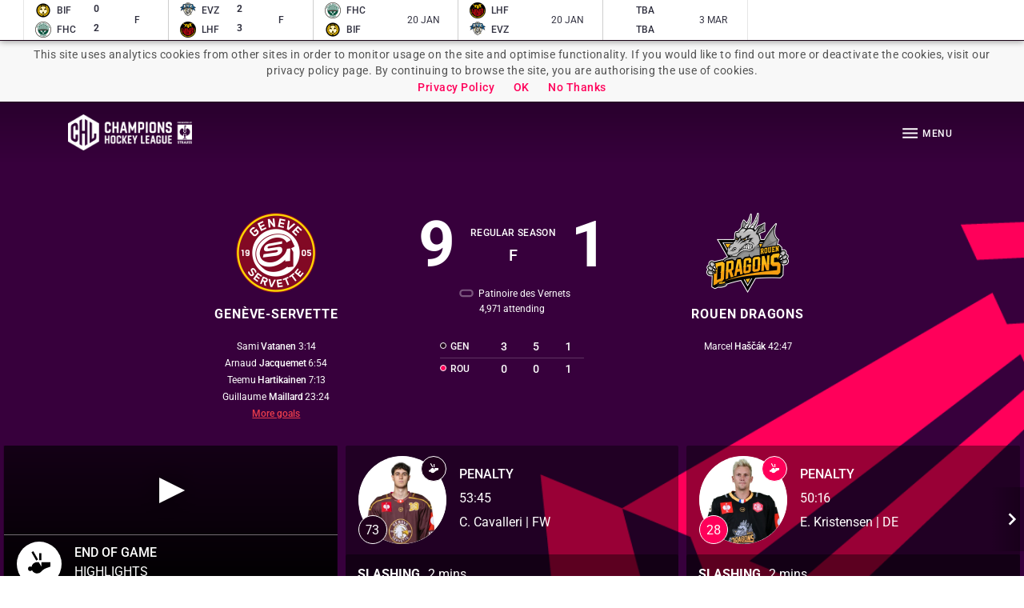

--- FILE ---
content_type: text/html; charset=utf-8
request_url: https://www.chl.hockey/en/matches/56359be73cdab63c2fc1a603/geneve-servette-vs-rouen-dragons
body_size: 53087
content:
        <!DOCTYPE html>
        <!-- Templates version v.2.5.15 -->
        <html lang="en"  >
            <head>
                <meta charset="utf-8"/>
                <meta name="viewport" content="width=device-width, initial-scale=1.0, maximum-scale=6.0"/>
                <meta http-equiv="X-UA-Compatible" content="IE=edge"/>
            
            
            
                <link rel="apple-touch-icon" sizes="180x180" href="/static/favicon/apple-touch-icon.png">
                <link rel="android-touch-icon" sizes="180x180" href="/static/favicon/android-touch-icon.png">
                <link rel="icon" type="image/png" href="/static/favicon/favicon-32x32.png" sizes="32x32">
                <link rel="icon" type="image/png" href="/static/favicon/favicon-16x16.png" sizes="16x16">
                <link rel="manifest" href="/static/favicon/manifest.json">
                <link rel="mask-icon" href="/static/favicon/safari-pinned-tab.svg" color="#e81b23">
                <meta name="apple-mobile-web-app-title" content="Corebine">
                <meta name="application-name" content="Corebine">
                <meta name="theme-color" content="#ffffff">
            
                <link
                    rel="stylesheet"
                    href="/static/css/all.min.css?q=fb15a14593"
                />
            
                <script>
                    window.corebine = window.corebine || {};
                    corebine.pageSettings = {"attachments":{"currentSeason":{"_entityId":"3c5f99fa605394cc65733fc9","_type":"Corebine.Core.Sport.Season","name":"2025/26","year":2025,"startDate":"2025-05-10T00:00:00Z","endDate":"2026-05-31T00:00:00Z"}},"page":{"native":false,"chromeless":false,"renderMode":"web","devMode":false,"originalPath":"/en/matches/56359be73cdab63c2fc1a603/geneve-servette-vs-rouen-dragons","host":"www.chl.hockey","lang":"en","locale":"en-US","url":{"path":["en","matches","56359be73cdab63c2fc1a603","geneve-servette-vs-rouen-dragons"]},"path":"/en/matches/56359be73cdab63c2fc1a603/geneve-servette-vs-rouen-dragons","allowCookies":false},"bootstrap":{"_type":"Corebine.Core.Bootstrap","clientId":"chl","title":"Champions Hockey League","author":"CHL","android":{"storeId":"com.chl.mobile","storeUrl":"https://play.google.com/store/apps/details?id=com.chl.mobile","minimumSupportedVersion":"1.28","recommendedVersion":"1.29"},"ios":{"storeId":"1270327357","storeUrl":"https://itunes.apple.com/app/chl-2017-18/id1270327357","minimumSupportedVersion":"1.28","recommendedVersion":"1.29"},"web":{"baseUrl":"https://www.chl.hockey/","paths":{"teams":"/teams","matches":"/matches","flags":"/static/img/flags","search":"/search","tag":"/tag","localized":{"en":{"teams":"/teams","matches":"/matches","search":"/search","tag":"/tag"}},"fixed":{"flags":"/static/img/flags"}}},"cdn":{"baseUrl":"https://cdn.corebine.com/","paths":{"flags":"/flags"},"geo":{"baseUrl":"https://cdn.corebine.com/geo/","countries":"/countries.json","countryRegions":"/countries/{countryId}/regions.json","countryCities":"/countries/{countryId}/cities.json","countryRegionsCities":"/countries/{countryId}/regions/{regionId}/cities.json"}},"api":{"baseUrl":"https://www.chl.hockey/","paths":{"cards":"/api/cards","page":"/api/page","pageContent":"/api/page/content","pages":"/api/pages","chromes":"/api/chromes","chromesTabBar":"/api/chromes/tab-bar","localization":"/api/localization","sport":"/api/sport","sportLive":"/api/sport/live","sportLiveEvents":"/api/sport/live/events","s3":"/api/s3","s3Live":"/api/s3/live","geo":{"baseUrl":"https://cdn.corebine.com/api/geo/","countries":"/countries.json","countryRegions":"/countries/{countryId}/regions.json","countryCities":"/countries/{countryId}/cities.json","countryRegionsCities":"/countries/{countryId}/regions/{regionId}/cities.json"}},"files":{"_type":"Corebine.Core.Bootstrap.Config.Api.Files","liveEvents":"live-events.json"}},"locales":{"items":[{"title":"English","key":"en","code":"en-US"}],"defaultKey":"en","urlLangTokenBypassed":false},"googleAnalytics":{"trackingId":"UA-77017432-1","mobileTrackingId":"UA-77017432-2"},"googleTagManager":{"corebine":{"core":{"id":"GTM-WHWCS9D"},"client":{"id":"GTM-KKB6KSZ"}}},"facebook":{"appId":"750969988385788"},"cloudinary":{"baseUrl":"http://res.cloudinary.com/chl-production/image/upload/","cloudName":"chl-production","dirName":"chl-prod","paths":{"teams":"assets/teams","players":"assets/players","coaches":"assets/coaches"},"domain":"chl-cloudinary.corebine.com"},"search":{"baseUrl":"https://api.addsearch.com/v1/search","provider":{"_type":"Corebine.Core.Search.Provider.AddSearch","token":"c5563ea81a56582565298e9d1517a6f0","domain":"www.chl.hockey"}},"recaptcha":{"apiKey":"6LeVoy8UAAAAAIZDWEGGuMRVPP0iA6kTCCdg2Uvm","verificationUrl":"https://ext-auth.omnigonprosuite.com/validate"},"launchMinutely":{"publisherId":"203500"},"sponsors":{"playerInterstitial":{"_type":"Corebine.Core.Sponsor","_entityId":"sponsor-1","logo":{"_type":"Corebine.Core.Image.Cloudinary","focus":"center","crop":"fit","id":"chl-prod/assets/sponsors/ILOQ"},"title":"ILOQ","url":"https://www.iloq.com/"}}},"config":{"imgPath":"/static/img","theme":"white-lion","skin":""}};
                    corebine.i18n = {"Advertisement":"Advertisement","Age":"Age","All":"All","An error occurred during subscription":"An error occurred during subscription","An error occurred. Please, try again late":"An error occurred. Please, try again late","auth0":{"title":"Log in"},"By":"By","Close":"Close","Copy URL":"Copy URL","Data is not available":"Data is not available","Date":"Date","Download":"Download","Feeds are not available":"Feeds are not available","Follow":"Follow","Form failed to submit":"Form failed to submit","Form has been successfully submitted":"Form has been successfully submitted","Full profile":"Full Profile","I have read and accepted":"I have read and accepted","I have read and agreed to the":"I have read and agreed to the","Learn more":"Learn more","Loading...":"Loading...","loginDescription":"","More":"More","Name":"Name","New items updated":"New items updated","No data":"No data","No data available":"No data available","No results found. Please change filter settings and try again.":"No results found. Please change filter settings and try again.","No Thanks":"No Thanks","Not a member yet?":"Not a member yet?","Nothing found":"Nothing found","Now":"Now","of the website":"of the website","of this website":"of this website","OK":"OK","Open on Facebook":"Open on Facebook","Open on Instagram":"Open on Instagram","Open on Twitter":"Open on Twitter","Page not found":"Page not found","Please check the Terms of Use":"Please check the Terms of Use","Please enter a valid e-mail format":"Please enter a valid e-mail format","Please provide your correct":"Please provide your correct","Please read our":"Please read our","Privacy statement":"Privacy statement","Read this next":"Read this next","Register":"Register","Retweet":"Retweet","Scroll down":"Scroll down","Search":"Search","See also":"See also","Select a country":"Select a country","Select a state/region":"Select a state/region","Select a state":"Select a state","Select":"Select","Share":"Share","Show more":"Show more","Sign in":"Sign in","Sorry, content is not available":"Sorry, content is not available","Sorry, something went wrong":"Sorry, something went wrong","Sponsored by":"Sponsored by","Submit Fail":"Submit Fail","Submit Success":"Submit Success","Submit":"Submit","Tag":"Tag","terms and conditions":"terms and conditions","terms of use":"terms of use","This website uses cookies to improve your experience.":"This website uses cookies to improve your experience.","Tweet":"Tweet","User subscribed successfully":"User subscribed successfully","Watch video":"Watch video","Where to watch":"Where to watch","You have read and accept the":"You have read and accept the","Jan":"Jan","Feb":"Feb","Mar":"Mar","Apr":"Apr","May":"May","Jun":"Jun","Jul":"Jul","Aug":"Aug","Sep":"Sep","Oct":"Oct","Nov":"Nov","Dec":"Dec","m":"m","1h":"1h","h":"h","minutes ago":"minutes ago","hours ago":"hours ago","I have read and agreed to the {{{terms}}}":"I have read and agreed to the {{{terms}}}","Select a city":"Select a city","Click previous slide":"Click previous slide","Click next slide":"Click next slide","Failed to submit the form. Please fill all fields":"Failed to submit the form. Please fill all fields","Email is not correct":"Email is not correct","Phone is not correct":"Phone is not correct","Field cannot be empty":"Field cannot be empty","Captcha verification was not successful":"Captcha verification was not successful","An error occurred during form submission":"An error occurred during form submission","Submitting...":"Submitting...","results":"results","Thank you! Your response has been recorded":"Thank you! Your response has been recorded","Submit another response":"Submit another response","Please enter valid email":"Please enter valid email","Please enter valid phone number":"Please enter valid phone number","Please provide valid number":"Please provide valid number","Please enter the value":"Please enter the value","Please enter the date":"Please enter the date","Please enter the time":"Please enter the time","Please provide the value":"Please provide the value","Please enter email":"Please enter email","Please enter the phone number":"Please enter the phone number","Please choose the value":"Please choose the value","Please choose the options":"Please choose the options","Please choose the option":"Please choose the option","Search query cannot be empty":"Search query cannot be empty","Search query too long":"Search query too long","Return game":"Return game","Homepage":"Homepage","Upcoming games":"Upcoming games","Recent games":"Recent games","Gameday":"Game Day","Group stage":"Group stage","Stage":"Stage","Playoff":"Playoff","GP":"GP","W":"W","L":"L","pts":"pts","row":"row","gf":"gf","ga":"ga","diff":"diff","home":"home","away":"away","Legend":"Legend","President":"President","Website":"Website","CEO":"CEO","Home venue":"Home venue","Marketing Manager":"Marketing Manager","National titles":"National titles","communications Manager":"communications Manager","CHL Titles":"CHL Titles","Sports Director":"Sports Director","GK":"GK","SWE":"SWE","Defenceman":"Defenceman","Nationality":"Nationality","Sweden":"Sweden","Player Stats":"Player Stats","Season":"Season","POS":"POS","gp":"gp","g":"g","a":"a","pim":"pim","gwg":"gwg","ppg":"ppg","shg":"shg","sog":"sog","sg":"sg","D":"D","W-L record":"W-L record","W-T-L record":"W-T-L record","Win percentage":"Win percentage","Goals scored":"Goals scored","Points":"Points","%s Game Played":{"one":"%s Game Played","other":"%s Games Played"},"Games played":"Games played","Wins":"Wins","Losses":"Losses","Overtime losses":"Overtime losses","Overtime wins":"Overtime wins","Shootout wins":"Shootout wins","Shootout losses":"Shootout losses","Face-offs":"Face-offs","Face-offs won":"Face-offs won","FO":"FO","FOW":"FOW","G":"G","PP":"PP","GA":"GA","PK":"PK","PKO":"PKO","Shutouts":"Shutouts","Powerplay goals against":"Powerplay goals against","Powerplays":"Powerplays","Power play goals scored":"Power play goals scored","Power play goals against":"Power play goals against","Penalty kills":"Penalty kills","Penalty kill opportunities":"Penalty kill opportunities","Team Comparison 2016 – 2017":"Team Comparison 2016 – 2017","Player Stats 2016 – 2017":"Player Stats 2016 – 2017","ot":"ot","otl":"otl","By club":"By club","By group":"By group","Semi-Final":"Semi-Final","Official-sponsor":"Official sponsor","Aggr.":"Aggr.","st":"st","nd":"nd","rd":"rd","Period":"Period","First line":"First line","Second line":"Second line","Third line":"Third line","Fourth line":"Fourth line","Goaltenders":"Goaltenders","Goalkeepers":"Goalkeepers","Referees":"Referees","Linesmen":"Linesmen","Player comparison":"Player comparison","No match results in this selection":"No match results in this selection","TBC":"TBC","Search team":"Search team","Attending":"Attending","No Goals":"No Goals","Nobody scored yet":"Nobody scored yet","To be confirmed":"To be confirmed","Rosters are not yet available":"Rosters are not yet available","Goals For":"Goals For","Goals Against":"Goals Against","Goals against":"Goals against","Won":"Won","Total":"Total","VS":"VS","Player":"Player","Regulation plus Overtime Wins":"Regulation plus Overtime Wins","Goal Differential":"Goal Differential","Team":"Team","About":"About","Stats":"Stats","Schedule":"Schedule","News":"News","Matches":"Matches","Rankings":"Rankings","Position":"Position","F = Founding league":"F = Founding league","Weighted total, explanation follows below":"Weighted total, explanation follows below","Final":"Final","No teams found":"No teams found","No Data Available":"No Data Available","Live player stats":"Live player stats","Top scorers":"Top scorers","Overall":"Overall","Official presenting sponsor":"Official presenting sponsor","Official sponsors":"Official sponsors","Match not found":"Match not found","No schedule available":"No schedule available","q":"q","Qualified for playoffs":"Qualified for playoffs","Unassisted":"Unassisted","Milestone":"Milestone","Milestone Reached":"Milestone Reached","Milestone Not Reached":"Approaching Milestone","ST":"ST","ND":"ND","RD":"RD","Official sponsor":"Official sponsor","Click to unlock player card with":"Click to unlock player card with","Data is not available yet":"Data is not available yet","No player is approaching a milestone":"No player is approaching a milestone","No team is approaching a milestone":"No team is approaching a milestone","No coach is approaching a milestone":"No coach is approaching a milestone","No goalkeeper is approaching a milestone":"No goalkeeper is approaching a milestone","The advanced statistics show Corsi data for a player in 5-on-5 game situations, based over 60 minutes.":"The advanced statistics show Corsi data for a player in 5-on-5 game situations, based over 60 minutes.","Official partners":"Official partners","CHL Sport":{"No Data Available":"No Data Available"},"Canceled":"Cancelled","VIEW":"VIEW","On the App Store":"On the App Store","In Google Play":"In Google Play","In Windows store":"In Windows store","FREE":"FREE","Skip to content":"Skip to content","Menu":"Menu","Recap":"Recap","Events":"Events","Live Stream":"Live Stream","Tracking":"Tracking","Preview":"Preview","Lineups":"Lineups","CHL Sport::Loading...":"CHL Sport::Loading...","Team statistics":"Team statistics","Player statistics":"Player statistics","Show More":"Show More","Home":"Home","Standings":"Standings","2025/26":"2025/26","Regular Season":"Regular Season","Playoffs":"Playoffs","2024/25":"2024/25","2023/24":"2023/24","2022/23":"2022/23","2021/22":"2021/22","2020/21":"2020/21","2019/20":"2019/20","2018/19":"2018/19","2017/18":"2017/18","2016/17":"2016/17","2015/16":"2015/16","2014/15":"2014/15","Statistics":"Statistics","Leaderboard":"Leaderboard","Players":"Players","Teams":"Teams","Advanced":"Advanced","Milestone Tracker":"Milestone Tracker","Coaches":"Coaches","Goals":"Goals","Assists":"Assists","Games Played":"Games Played","Games Coached":"Games Coached","an hour ago":"an hour ago"};
                    corebine.importQueue = corebine.importQueue || [];
                    corebine.import = corebine.import || function() {
                        let paths = [].slice.call(arguments);
                        return {
                            then: function(callback) {
                                corebine.importQueue.push({
                                    paths: paths,
                                    callback: callback
                                });
                            }
                        };
                    };
                </script>
            
                    <meta itemprop="name" content="Matches">
                    <meta name="twitter:title" content="Matches">
                    <meta property="og:title" content="Matches"/>
                    <title>Matches</title>
                    <meta name="twitter:card" content="summary">
                
            
                <!-- Tracking head -->
                    <script src="https://apv-launcher.minute.ly/api/launcher/MIN-203500.js" async></script>
                    <!-- Google Tag Manager - Corebine Main Container -->
                    <script>
                        (function(w,d,s,l,i){w[l]=w[l]||[];w[l].push({'gtm.start':
                                new Date().getTime(),event:'gtm.js'});var f=d.getElementsByTagName(s)[0],
                                j=d.createElement(s),dl=l!='dataLayer'?'&l='+l:'';j.async=true;j.src=
                                'https://www.googletagmanager.com/gtm.js?id='+i+dl;
                                f.parentNode.insertBefore(j,f);
                        })(window,document,'script','dataLayer','GTM-WHWCS9D');
                    </script>
                    <!-- End Google Tag Manager - Corebine Main Container -->
                    <script async src="https://www.googletagmanager.com/gtag/js?id=UA-77017432-1"></script>
                    <script>
                        window.dataLayer = window.dataLayer || [];
                        function gtag(){dataLayer.push(arguments);}
                        gtag('js', new Date());
                        gtag('config', 'UA-77017432-1');
                        gtag('config', 'G-MLJTNZF13G');
                    </script>
                
                <!-- End Tracking head -->
            
                <script defer src="/static/js/bundle/scripts.bundle.js?q=a46a5e6fa8ec43c84ad0"></script>
            
                    
                                <meta name="apple-itunes-app" content="app-id=1270327357" />
                    
                                <meta name="google-play-app" content="app-id=com.chl.mobile" />
                    
                            <script>
                                corebine.import('markups/modules/app-banner/app-banner').then(function (module) {
                                    module.AppBanner({
                                        daysHidden: 15,   // days to hide banner after close button is clicked (defaults to 15)
                                        daysReminder: 90, // days to hide banner after "VIEW" button is clicked (defaults to 90)
                                        appStoreLanguage: 'en', // language code for the App Store (defaults to user's browser language)
                                        title: 'Champions Hockey League',
                                        author: 'CHL',
                                        button: 'VIEW',
                                        store: {
                                            ios: 'On the App Store',
                                            android: 'In Google Play',
                                            windows: 'In Windows store'
                                        },
                                        price: {
                                            ios: 'FREE',
                                            android: 'FREE',
                                            windows: 'FREE'
                                        }
                                    })
                                });
                            </script>
            
            </head>
            <body >
                <a class="m-accessibility-bypass" href="#skip-to-content" tabindex="1">Skip to content</a>
    <div class="l-page-wrapper l-page-wrapper--event">
            <header id="id-314135342-ticker" class="m-live-ticker"></header>
            <script>
                corebine.import('markups/modules/live-ticker/live-ticker').then(function (module) {
                    module.LiveTicker('#id-314135342-ticker', {
                        baseFeedsUrl: 'https://www.chl.hockey/api/s3/live?q=live-events.json',
                        queryMinInterval: 20000,
                        queryMaxInterval: 600000
                    });
                });
            </script>
                                <div class="m-navigation-container is-transparent ">
            <div class="m-navigation  is-docked" id="id-314135345">
                    <div class="s-cookie-disclaimer js-disclaimer">
                        <p class="s-cookie-disclaimer__text">This site uses analytics cookies from other sites in order to monitor usage on the site and optimise functionality. If you would like to find out more or deactivate the cookies, visit our privacy policy page. By continuing to browse the site, you are authorising the use of cookies. 
                    </p>
                            <a href="/en/privacy" class="s-cookie-disclaimer__link"
                               target="_blank">Privacy Policy</a>
                        <span class="s-cookie-disclaimer__link js-close-disclaimer" data-addsearch="exclude">OK</span>
                        <a href="https://www.google.com" class="s-cookie-disclaimer__link" data-addsearch="exclude">No Thanks</a>
                    </div>
                
                <div class="m-navigation__wrapper">
                    <div class="m-navigation__container js-navigation">
                        <a class="js-brand-logo s-brand-logo s-brand-logo-default s-brand-logo-default--transparent s-brand-logo-default s-brand-logo-default--solid" href="/en">
                            Homepage
                        </a>
                        <div class="s-nav-container">
                            <div class="s-nav-content js-content">
                                
                                        <ul class="s-list s-list--nav js-list js-list-nav s-hide-on-search">
                                                <li class="js-dropdown s-list__item s-list__item--nav js-list-item ">
                                                    
    <section id="id-314135352" class="b-link" >
        
    </section>
    <script>
        corebine.import("markups/components/link/index").then(function (module) {
            module.render(
                {"content":"    NEWS\n        &lt;div class&#x3D;&quot;b-image-svg&quot; id&#x3D;&quot;id-314135354&quot;&gt;\n        \n        &lt;/div&gt;\n        \n        &lt;script&gt;\n            corebine.import(&#x27;markups/components/image-svg/image-svg&#x27;).then(function (module) {\n                module.render(\n                    {\n                        source: &#x27;/svg.svg#icon-arrow&#x27;,\n                        className: &#x27;s-link__icon s-link__icon--dropdown&#x27;\n                    },\n                    document.getElementById(&#x27;id-314135354&#x27;)\n                );\n            });\n        &lt;/script&gt;\n","className":"s-link js-link ","link":{"_type":"Corebine.Core.Type.Link.Internal","url":"/news","target":"same-window","pageEntityId":"59283bbeb111fb09d0d9e590","isWeb":false,"pageType":"Hub","title":"News","localizedUrl":"/en/news","className":"s-link js-link "}},
                document.getElementById("id-314135352")
                
            );
        });
    </script>

                                                    
                                                        <ul class="js-sub-list s-sub-list">
                                                                <li class="s-sub-list__item js-list-item">
                                                                    
    <section id="id-314135357" class="b-link" >
        
    </section>
    <script>
        corebine.import("markups/components/link/index").then(function (module) {
            module.render(
                {"content":"    Latest News\n","className":"s-link","link":{"_type":"Corebine.Core.Type.Link.Internal","url":"/news","target":"same-window","pageEntityId":"59283bbeb111fb09d0d9e590","isWeb":false,"pageType":"Hub","title":"News","localizedUrl":"/en/news","className":"s-link"}},
                document.getElementById("id-314135357")
                
            );
        });
    </script>

                                                                    
                                                                </li>
                                                                <li class="s-sub-list__item js-list-item">
                                                                    
    <section id="id-314135360" class="b-link" >
        
    </section>
    <script>
        corebine.import("markups/components/link/index").then(function (module) {
            module.render(
                {"content":"    Newsletter\n","className":"s-link","link":{"_type":"Corebine.Core.Type.Link.Internal","url":"/news/newsletter-registration","target":"same-window","pageEntityId":"5b6aea4c4207a5063a8b7cd5","isWeb":true,"pageType":"Static","title":"Newsletter Registration","localizedUrl":"/en/news/newsletter-registration","className":"s-link"}},
                document.getElementById("id-314135360")
                
            );
        });
    </script>

                                                                    
                                                                </li>
                                                        </ul>
                                                </li>
                                                <li class="js-dropdown s-list__item s-list__item--nav js-list-item ">
                                                    
    <section id="id-314135363" class="b-link" >
        
    </section>
    <script>
        corebine.import("markups/components/link/index").then(function (module) {
            module.render(
                {"content":"    VIDEOS\n","className":"s-link","link":{"_type":"Corebine.Core.Type.Link.Internal","url":"/videos","target":"same-window","pageEntityId":"59283c5156fed022dc581485","isWeb":false,"pageType":"Hub","title":"Videos","localizedUrl":"/en/videos","className":"s-link"}},
                document.getElementById("id-314135363")
                
            );
        });
    </script>

                                                    
                                                </li>
                                                <li class="js-dropdown s-list__item s-list__item--nav js-list-item ">
                                                    
    <section id="id-314135366" class="b-link" >
        
    </section>
    <script>
        corebine.import("markups/components/link/index").then(function (module) {
            module.render(
                {"content":"    GAMECENTRE\n","className":"s-link","link":{"_type":"Corebine.Core.Type.Link.Internal","url":"/schedule","target":"same-window","pageEntityId":"6af8913d1138ca4de23c8826","isWeb":false,"parameters":[],"pageType":"Schedule","title":"Schedule","localizedUrl":"/en/schedule","className":"s-link"}},
                document.getElementById("id-314135366")
                
            );
        });
    </script>

                                                    
                                                </li>
                                                <li class="js-dropdown s-list__item s-list__item--nav js-list-item ">
                                                    
    <section id="id-314135369" class="b-link" >
        
    </section>
    <script>
        corebine.import("markups/components/link/index").then(function (module) {
            module.render(
                {"content":"    STANDINGS\n","className":"s-link","link":{"_type":"Corebine.Core.Type.Link.External","url":"https://www.chl.hockey/en/standings#select_standings=0&tab_standings=playoffs","target":"same-window","className":"s-link"}},
                document.getElementById("id-314135369")
                
            );
        });
    </script>

                                                    
                                                </li>
                                                <li class="js-dropdown s-list__item s-list__item--nav js-list-item ">
                                                    
    <section id="id-314135372" class="b-link" >
        
    </section>
    <script>
        corebine.import("markups/components/link/index").then(function (module) {
            module.render(
                {"content":"    STATISTICS\n        &lt;div class&#x3D;&quot;b-image-svg&quot; id&#x3D;&quot;id-314135374&quot;&gt;\n        \n        &lt;/div&gt;\n        \n        &lt;script&gt;\n            corebine.import(&#x27;markups/components/image-svg/image-svg&#x27;).then(function (module) {\n                module.render(\n                    {\n                        source: &#x27;/svg.svg#icon-arrow&#x27;,\n                        className: &#x27;s-link__icon s-link__icon--dropdown&#x27;\n                    },\n                    document.getElementById(&#x27;id-314135374&#x27;)\n                );\n            });\n        &lt;/script&gt;\n","className":"s-link js-link ","link":{"_type":"Corebine.Core.Type.Link.Internal","url":"/statistics","target":"same-window","pageEntityId":"05e6dc90ee9a56022cbece0a","isWeb":true,"parameters":[],"pageType":"Statistics","title":"Statistics","localizedUrl":"/en/statistics","className":"s-link js-link "}},
                document.getElementById("id-314135372")
                
            );
        });
    </script>

                                                    
                                                        <ul class="js-sub-list s-sub-list">
                                                                <li class="s-sub-list__item js-list-item">
                                                                    
    <section id="id-314135377" class="b-link" >
        
    </section>
    <script>
        corebine.import("markups/components/link/index").then(function (module) {
            module.render(
                {"content":"    Player &amp; Team Stats\n","className":"s-link","link":{"_type":"Corebine.Core.Type.Link.Internal","url":"/statistics","target":"same-window","pageEntityId":"05e6dc90ee9a56022cbece0a","isWeb":true,"parameters":[],"pageType":"Statistics","title":"Statistics","localizedUrl":"/en/statistics","className":"s-link"}},
                document.getElementById("id-314135377")
                
            );
        });
    </script>

                                                                    
                                                                </li>
                                                                <li class="s-sub-list__item js-list-item">
                                                                    
    <section id="id-314135380" class="b-link" >
        
    </section>
    <script>
        corebine.import("markups/components/link/index").then(function (module) {
            module.render(
                {"content":"    All-Time Statistics\n","className":"s-link","link":{"_type":"Corebine.Core.Type.Link.External","url":"https://www.championshockeyleague.com/en/statistics#select_statistics=10&tab_statistics=leaderboard","target":"same-window","className":"s-link"}},
                document.getElementById("id-314135380")
                
            );
        });
    </script>

                                                                    
                                                                </li>
                                                                <li class="s-sub-list__item js-list-item">
                                                                    
    <section id="id-314135383" class="b-link" >
        
    </section>
    <script>
        corebine.import("markups/components/link/index").then(function (module) {
            module.render(
                {"content":"    Top Scorer\n","className":"s-link","link":{"_type":"Corebine.Core.Type.Link.Internal","url":"/top-scorers","target":"same-window","pageEntityId":"120e6912f5b40f757ccdcdbf","isWeb":false,"parameters":[],"pageType":"TopScorers","title":"Top Scorers","localizedUrl":"/en/top-scorers","className":"s-link"}},
                document.getElementById("id-314135383")
                
            );
        });
    </script>

                                                                    
                                                                </li>
                                                                <li class="s-sub-list__item js-list-item">
                                                                    
    <section id="id-314135386" class="b-link" >
        
    </section>
    <script>
        corebine.import("markups/components/link/index").then(function (module) {
            module.render(
                {"content":"    Milestone Tracker\n","className":"s-link","link":{"_type":"Corebine.Core.Type.Link.Internal","url":"/milestones","target":"same-window","pageEntityId":"55b5a3be720457213af58587","isWeb":true,"parameters":[],"pageType":"Milestones","title":"Milestones","localizedUrl":"/en/milestones","className":"s-link"}},
                document.getElementById("id-314135386")
                
            );
        });
    </script>

                                                                    
                                                                </li>
                                                        </ul>
                                                </li>
                                                <li class="js-dropdown s-list__item s-list__item--nav js-list-item ">
                                                    
    <section id="id-314135389" class="b-link" >
        
    </section>
    <script>
        corebine.import("markups/components/link/index").then(function (module) {
            module.render(
                {"content":"    TEAMS\n","className":"s-link","link":{"_type":"Corebine.Core.Type.Link.Internal","url":"/teams","target":"same-window","pageEntityId":"af5dac505eba82f3a1201f6c","isWeb":false,"parameters":[],"pageType":"Hub.Teams","title":"Teams","localizedUrl":"/en/teams","className":"s-link"}},
                document.getElementById("id-314135389")
                
            );
        });
    </script>

                                                    
                                                </li>
                                                <li class="js-dropdown s-list__item s-list__item--nav js-list-item ">
                                                    
    <section id="id-314135392" class="b-link" >
        
    </section>
    <script>
        corebine.import("markups/components/link/index").then(function (module) {
            module.render(
                {"content":"    FANS\n        &lt;div class&#x3D;&quot;b-image-svg&quot; id&#x3D;&quot;id-314135394&quot;&gt;\n        \n        &lt;/div&gt;\n        \n        &lt;script&gt;\n            corebine.import(&#x27;markups/components/image-svg/image-svg&#x27;).then(function (module) {\n                module.render(\n                    {\n                        source: &#x27;/svg.svg#icon-arrow&#x27;,\n                        className: &#x27;s-link__icon s-link__icon--dropdown&#x27;\n                    },\n                    document.getElementById(&#x27;id-314135394&#x27;)\n                );\n            });\n        &lt;/script&gt;\n","className":"s-link js-link ","link":{"_type":"Corebine.Core.Type.Link.Internal","url":"/fans/fan-ambassadors","target":"same-window","pageEntityId":"59492b292edd4b60062b0443","isWeb":true,"pageType":"Static","title":"Meet our 32 Fan Ambassadors for 2018/19","localizedUrl":"/en/fans/fan-ambassadors","className":"s-link js-link "}},
                document.getElementById("id-314135392")
                
            );
        });
    </script>

                                                    
                                                        <ul class="js-sub-list s-sub-list">
                                                                <li class="s-sub-list__item js-list-item">
                                                                    
    <section id="id-314135397" class="b-link" >
        
    </section>
    <script>
        corebine.import("markups/components/link/index").then(function (module) {
            module.render(
                {"content":"    Where to Watch\n","className":"s-link","link":{"_type":"Corebine.Core.Type.Link.Internal","url":"/fans/where-to-watch","target":"same-window","pageEntityId":"599e8268b0c420483ae674c0","isWeb":true,"parameters":[],"pageType":"Static","title":"Where to watch?","localizedUrl":"/en/fans/where-to-watch","className":"s-link"}},
                document.getElementById("id-314135397")
                
            );
        });
    </script>

                                                                    
                                                                </li>
                                                                <li class="s-sub-list__item js-list-item">
                                                                    
    <section id="id-314135400" class="b-link" >
        
    </section>
    <script>
        corebine.import("markups/components/link/index").then(function (module) {
            module.render(
                {"content":"    LGT MVP Award\n","className":"s-link","link":{"_type":"Corebine.Core.Type.Link.Internal","url":"/fans/mvpvoting","target":"same-window","pageEntityId":"5e0078fe36a29b7f0a77ca98","isWeb":false,"parameters":[],"pageType":"Hub","title":"LGT MVP AWARD – 2025/26 CHL SEASON","localizedUrl":"/en/fans/mvpvoting","className":"s-link"}},
                document.getElementById("id-314135400")
                
            );
        });
    </script>

                                                                    
                                                                </li>
                                                                <li class="s-sub-list__item js-list-item">
                                                                    
    <section id="id-314135403" class="b-link" >
        
    </section>
    <script>
        corebine.import("markups/components/link/index").then(function (module) {
            module.render(
                {"content":"    CHL Season Review\n","className":"s-link","link":{"_type":"Corebine.Core.Type.Link.Internal","url":"/about-us/2024-25-season-review","target":"same-window","pageEntityId":"684c1433080169000a2c0364","isWeb":true,"parameters":[],"pageType":"Static","title":"2024/25 Season Review","localizedUrl":"/en/about-us/2024-25-season-review","className":"s-link"}},
                document.getElementById("id-314135403")
                
            );
        });
    </script>

                                                                    
                                                                </li>
                                                                <li class="s-sub-list__item js-list-item">
                                                                    
    <section id="id-314135406" class="b-link" >
        
    </section>
    <script>
        corebine.import("markups/components/link/index").then(function (module) {
            module.render(
                {"content":"    CHL Predictor\n","className":"s-link","link":{"_type":"Corebine.Core.Type.Link.External","url":"https://chl-predictor.com/index.html","target":"new-window","className":"s-link"}},
                document.getElementById("id-314135406")
                
            );
        });
    </script>

                                                                    
                                                                </li>
                                                                <li class="s-sub-list__item js-list-item">
                                                                    
    <section id="id-314135409" class="b-link" >
        
    </section>
    <script>
        corebine.import("markups/components/link/index").then(function (module) {
            module.render(
                {"content":"    CHL Webshop\n","className":"s-link","link":{"_type":"Corebine.Core.Type.Link.External","url":"https://www.shop-chl.com/","target":"new-window","className":"s-link"}},
                document.getElementById("id-314135409")
                
            );
        });
    </script>

                                                                    
                                                                </li>
                                                                <li class="s-sub-list__item js-list-item">
                                                                    
    <section id="id-314135412" class="b-link" >
        
    </section>
    <script>
        corebine.import("markups/components/link/index").then(function (module) {
            module.render(
                {"content":"    CHL APP\n","className":"s-link","link":{"_type":"Corebine.Core.Type.Link.Internal","url":"/fans/chl-app","target":"same-window","pageEntityId":"598420cea495363f0cd912f8","isWeb":true,"parameters":[],"pageType":"Static","title":"Download the official CHL App now","localizedUrl":"/en/fans/chl-app","className":"s-link"}},
                document.getElementById("id-314135412")
                
            );
        });
    </script>

                                                                    
                                                                </li>
                                                        </ul>
                                                </li>
                                                <li class="js-dropdown s-list__item s-list__item--nav js-list-item ">
                                                    
    <section id="id-314135415" class="b-link" >
        
    </section>
    <script>
        corebine.import("markups/components/link/index").then(function (module) {
            module.render(
                {"content":"    ABOUT\n        &lt;div class&#x3D;&quot;b-image-svg&quot; id&#x3D;&quot;id-314135417&quot;&gt;\n        \n        &lt;/div&gt;\n        \n        &lt;script&gt;\n            corebine.import(&#x27;markups/components/image-svg/image-svg&#x27;).then(function (module) {\n                module.render(\n                    {\n                        source: &#x27;/svg.svg#icon-arrow&#x27;,\n                        className: &#x27;s-link__icon s-link__icon--dropdown&#x27;\n                    },\n                    document.getElementById(&#x27;id-314135417&#x27;)\n                );\n            });\n        &lt;/script&gt;\n","className":"s-link js-link ","link":{"_type":"Corebine.Core.Type.Link.Internal","url":"/about-us","target":"same-window","pageEntityId":"593682d056fed022dc5820dc","isWeb":true,"pageType":"Static","title":"About us","localizedUrl":"/en/about-us","className":"s-link js-link "}},
                document.getElementById("id-314135415")
                
            );
        });
    </script>

                                                    
                                                        <ul class="js-sub-list s-sub-list">
                                                                <li class="s-sub-list__item js-list-item">
                                                                    
    <section id="id-314135420" class="b-link" >
        
    </section>
    <script>
        corebine.import("markups/components/link/index").then(function (module) {
            module.render(
                {"content":"    About CHL\n","className":"s-link","link":{"_type":"Corebine.Core.Type.Link.Internal","url":"/about-us","target":"same-window","pageEntityId":"593682d056fed022dc5820dc","isWeb":true,"pageType":"Static","title":"About us","localizedUrl":"/en/about-us","className":"s-link"}},
                document.getElementById("id-314135420")
                
            );
        });
    </script>

                                                                    
                                                                </li>
                                                                <li class="s-sub-list__item js-list-item">
                                                                    
    <section id="id-314135423" class="b-link" >
        
    </section>
    <script>
        corebine.import("markups/components/link/index").then(function (module) {
            module.render(
                {"content":"    CHL Format\n","className":"s-link","link":{"_type":"Corebine.Core.Type.Link.Internal","url":"/about-us/chl-format","target":"same-window","pageEntityId":"63f4dee6008a255c39bdf69b","isWeb":true,"parameters":[],"pageType":"Static","title":"The CHL Format","localizedUrl":"/en/about-us/chl-format","className":"s-link"}},
                document.getElementById("id-314135423")
                
            );
        });
    </script>

                                                                    
                                                                </li>
                                                                <li class="s-sub-list__item js-list-item">
                                                                    
    <section id="id-314135426" class="b-link" >
        
    </section>
    <script>
        corebine.import("markups/components/link/index").then(function (module) {
            module.render(
                {"content":"    CHL Sport Regulations\n","className":"s-link","link":{"_type":"Corebine.Core.Type.Link.External","url":"https://chlrefs.esports.cz/data/dashboard-notification/document/20250703/084013_9615_CHL-Sport-Regulations-25-26.pdf","target":"new-window","className":"s-link"}},
                document.getElementById("id-314135426")
                
            );
        });
    </script>

                                                                    
                                                                </li>
                                                                <li class="s-sub-list__item js-list-item">
                                                                    
    <section id="id-314135429" class="b-link" >
        
    </section>
    <script>
        corebine.import("markups/components/link/index").then(function (module) {
            module.render(
                {"content":"    CHL Casebook\n","className":"s-link","link":{"_type":"Corebine.Core.Type.Link.External","url":"https://chlrefs.esports.cz/data/dashboard-notification/document/20251003/121827_98f7_2025-26-CHL-Casebook-V3-low.pdf","target":"new-window","className":"s-link"}},
                document.getElementById("id-314135429")
                
            );
        });
    </script>

                                                                    
                                                                </li>
                                                                <li class="s-sub-list__item js-list-item">
                                                                    
    <section id="id-314135432" class="b-link" >
        
    </section>
    <script>
        corebine.import("markups/components/link/index").then(function (module) {
            module.render(
                {"content":"    CHL SPORT DISCIPLINARY\n","className":"s-link","link":{"_type":"Corebine.Core.Type.Link.Internal","url":"/disciplinary","target":"same-window","pageEntityId":"5b33479b75ab4322ce3e74e9","isWeb":true,"parameters":[],"pageType":"Static","title":"Sport Disciplinary Panel","localizedUrl":"/en/disciplinary","className":"s-link"}},
                document.getElementById("id-314135432")
                
            );
        });
    </script>

                                                                    
                                                                </li>
                                                                <li class="s-sub-list__item js-list-item">
                                                                    
    <section id="id-314135435" class="b-link" >
        
    </section>
    <script>
        corebine.import("markups/components/link/index").then(function (module) {
            module.render(
                {"content":"    History\n","className":"s-link","link":{"_type":"Corebine.Core.Type.Link.Internal","url":"/chl-history","target":"same-window","pageEntityId":"59d24a10c315dd7e3f3b5a21","isWeb":true,"pageType":"Static","title":"CHL History","localizedUrl":"/en/chl-history","className":"s-link"}},
                document.getElementById("id-314135435")
                
            );
        });
    </script>

                                                                    
                                                                </li>
                                                                <li class="s-sub-list__item js-list-item">
                                                                    
    <section id="id-314135438" class="b-link" >
        
    </section>
    <script>
        corebine.import("markups/components/link/index").then(function (module) {
            module.render(
                {"content":"    Hall of Fame\n","className":"s-link","link":{"_type":"Corebine.Core.Type.Link.Internal","url":"/hall-of-fame","target":"same-window","pageEntityId":"5e57d12f43baf0494faac221","isWeb":false,"parameters":[],"pageType":"Hub","title":"Hall of Fame","localizedUrl":"/en/hall-of-fame","className":"s-link"}},
                document.getElementById("id-314135438")
                
            );
        });
    </script>

                                                                    
                                                                </li>
                                                                <li class="s-sub-list__item js-list-item">
                                                                    
    <section id="id-314135441" class="b-link" >
        
    </section>
    <script>
        corebine.import("markups/components/link/index").then(function (module) {
            module.render(
                {"content":"    Media\n","className":"s-link","link":{"_type":"Corebine.Core.Type.Link.Internal","url":"/media","target":"same-window","pageEntityId":"59369a263b9dd969a5484645","isWeb":true,"pageType":"Static","title":"Media","localizedUrl":"/en/media","className":"s-link"}},
                document.getElementById("id-314135441")
                
            );
        });
    </script>

                                                                    
                                                                </li>
                                                                <li class="s-sub-list__item js-list-item">
                                                                    
    <section id="id-314135444" class="b-link" >
        
    </section>
    <script>
        corebine.import("markups/components/link/index").then(function (module) {
            module.render(
                {"content":"    Sustainability\n","className":"s-link","link":{"_type":"Corebine.Core.Type.Link.External","url":"https://chl-sustainability.com/","target":"new-window","className":"s-link"}},
                document.getElementById("id-314135444")
                
            );
        });
    </script>

                                                                    
                                                                </li>
                                                        </ul>
                                                </li>
                                        </ul>
                                            <div class="s-list s-list--search">
                                                <div class="b-site-search">
                                                    <div class="s-site-search">
                                                        <form class="s-site-search__form js-site-search-form" method="get" action="/en/search">
                                                            <input class="s-site-search__input js-search-input" type="text" name="search" placeholder="Search" value="">
                                                            <div class="b-image-svg" id="id-314135450">
                                                            
                                                            </div>
                                                            
                                                            <script>
                                                                corebine.import('markups/components/image-svg/image-svg').then(function (module) {
                                                                    module.render(
                                                                        {
                                                                            source: '/svg.svg#icon-search',
                                                                            className: 's-site-search__icon'
                                                                        },
                                                                        document.getElementById('id-314135450')
                                                                    );
                                                                });
                                                            </script>
                                                            <button class="s-site-search__button" type="submit">Search</button>
                                                            <div class="b-image-svg" id="id-314135452">
                                                            
                                                            </div>
                                                            
                                                            <script>
                                                                corebine.import('markups/components/image-svg/image-svg').then(function (module) {
                                                                    module.render(
                                                                        {
                                                                            source: '/svg.svg#icon-close',
                                                                            className: 's-site-search__close js-search-close'
                                                                        },
                                                                        document.getElementById('id-314135452')
                                                                    );
                                                                });
                                                            </script>
                                                        </form>
                                                    </div>
                                                </div>
                                            </div>
                                        <ul class="js-list s-list s-list--lang">
                                        </ul>            <ul class="s-list s-list--social js-list-social">
                                                    <li class="s-list__item s-list__item--social js-dropdown">
                                                        <a class="s-link s-link--facebook" href="https://www.facebook.com/championshockeyleague/" target="_blank">
                                                            <div class="b-image-svg" id="id-314135456">
                                                            
                                                            </div>
                                                            
                                                            <script>
                                                                corebine.import('markups/components/image-svg/image-svg').then(function (module) {
                                                                    module.render(
                                                                        {
                                                                            source: '/svg.svg#icon-facebook',
                                                                            className: 's-link__icon s-link__icon--social'
                                                                        },
                                                                        document.getElementById('id-314135456')
                                                                    );
                                                                });
                                                            </script>
                                                        </a>
                                                    </li>
                                                    <li class="s-list__item s-list__item--social js-dropdown">
                                                        <a class="s-link s-link--twitter" href="https://twitter.com/championshockey" target="_blank">
                                                            <div class="b-image-svg" id="id-314135458">
                                                            
                                                            </div>
                                                            
                                                            <script>
                                                                corebine.import('markups/components/image-svg/image-svg').then(function (module) {
                                                                    module.render(
                                                                        {
                                                                            source: '/svg.svg#icon-twitter',
                                                                            className: 's-link__icon s-link__icon--social'
                                                                        },
                                                                        document.getElementById('id-314135458')
                                                                    );
                                                                });
                                                            </script>
                                                        </a>
                                                    </li>
                                                    <li class="s-list__item s-list__item--social js-dropdown">
                                                        <a class="s-link s-link--instagram" href="https://www.instagram.com/championshockey/" target="_blank">
                                                            <div class="b-image-svg" id="id-314135460">
                                                            
                                                            </div>
                                                            
                                                            <script>
                                                                corebine.import('markups/components/image-svg/image-svg').then(function (module) {
                                                                    module.render(
                                                                        {
                                                                            source: '/svg.svg#icon-instagram',
                                                                            className: 's-link__icon s-link__icon--social'
                                                                        },
                                                                        document.getElementById('id-314135460')
                                                                    );
                                                                });
                                                            </script>
                                                        </a>
                                                    </li>
                                                    <li class="s-list__item s-list__item--social js-dropdown">
                                                        <a class="s-link s-link--youtube" href="https://www.youtube.com/c/championshockeyleague" target="_blank">
                                                            <div class="b-image-svg" id="id-314135462">
                                                            
                                                            </div>
                                                            
                                                            <script>
                                                                corebine.import('markups/components/image-svg/image-svg').then(function (module) {
                                                                    module.render(
                                                                        {
                                                                            source: '/svg.svg#icon-youtube',
                                                                            className: 's-link__icon s-link__icon--social'
                                                                        },
                                                                        document.getElementById('id-314135462')
                                                                    );
                                                                });
                                                            </script>
                                                        </a>
                                                    </li>
                                                    <li class="s-list__item s-list__item--social js-dropdown">
                                                        <a class="s-link s-link--tik-tok" href="https://www.tiktok.com/@championshockeyleague" target="_blank">
                                                            <div class="b-image-svg" id="id-314135464">
                                                            
                                                            </div>
                                                            
                                                            <script>
                                                                corebine.import('markups/components/image-svg/image-svg').then(function (module) {
                                                                    module.render(
                                                                        {
                                                                            source: '/svg.svg#icon-tik-tok',
                                                                            className: 's-link__icon s-link__icon--social'
                                                                        },
                                                                        document.getElementById('id-314135464')
                                                                    );
                                                                });
                                                            </script>
                                                        </a>
                                                    </li>
                                            </ul>
                                
                            </div>
                        </div>
                        <ul class="js-burger s-list s-list--burger">
                            <li class="s-list__item s-list__item--menu">
                                <div class="b-image-svg" id="id-314135468">
                                
                                </div>
                                
                                <script>
                                    corebine.import('markups/components/image-svg/image-svg').then(function (module) {
                                        module.render(
                                            {
                                                source: '/svg.svg#icon-menu',
                                                className: 's-link__icon'
                                            },
                                            document.getElementById('id-314135468')
                                        );
                                    });
                                </script>
                                <span class="s-list__caption">Menu</span>
                            </li>
                            <li class="s-list__item s-list__item--close">
                                <div class="b-image-svg" id="id-314135470">
                                
                                </div>
                                
                                <script>
                                    corebine.import('markups/components/image-svg/image-svg').then(function (module) {
                                        module.render(
                                            {
                                                source: '/svg.svg#icon-close',
                                                className: 's-link__icon'
                                            },
                                            document.getElementById('id-314135470')
                                        );
                                    });
                                </script>
                            </li>
                        </ul>
                    </div>
                </div>
            </div>
        </div>
        <script>
            corebine.import('markups/modules/navigation/navigation').then(function (module) {
                module.NavigationModule('#id-314135345', {
                    cookieDisclaimer: {"text":"This site uses analytics cookies from other sites in order to monitor usage on the site and optimise functionality. If you would like to find out more or deactivate the cookies, visit our privacy policy page. By continuing to browse the site, you are authorising the use of cookies. \n","action":{"caption":"Privacy Policy","link":{"_type":"Corebine.Core.Type.Link.Internal","url":"/privacy","target":"same-window","pageEntityId":"59158495ba6c513325de78ce","isWeb":true,"pageType":"Static","title":"Privacy","localizedUrl":"/en/privacy"}}},
                    maxBigElements: 10,
                    hideOnScroll: true
                });
            });
        </script>
        
        <main class="l-page-content" id="skip-to-content">
                                    <section class="l-one-column l-one-column--full-width l-one-column--event">
                    <section id="id-314135478-event-scoreboard" class="m-match-scoreboard">
                <div class="s-match-scoreboard-loading">
                    <div class="s-match-scoreboard-loading__text js-not-found-message">Match not found</div>
                </div>
            </section>
            <script>
                corebine.import('markups/modules/event-scoreboard/event-scoreboard').then(function (module) {
                    module.EventScoreboard('#id-314135478-event-scoreboard', {
                        baseFeedsUrl: 'https://www.chl.hockey/api/s3/live?q=live-event-56359be73cdab63c2fc1a603-scoreboard.json'
                    });
                });
            </script>
            
            </section>
            <section class="l-one-column l-one-column--full-width l-one-column--event">
                    <section id="id-314135482" class="m-event-tabs">
                <menu class="s-event-tabs-list">
                        <menuitem class="s-event-tabs-list__item js-event-tabs-item" style="display: none"
                            data-content-id="recap"
                            data-target="recap">
                            <span class="s-event-tabs-list-item-text">Recap</span>
                        </menuitem>
                        <menuitem class="s-event-tabs-list__item js-event-tabs-item" style="display: none"
                            data-content-id="events"
                            data-target="events">
                            <span class="s-event-tabs-list-item-text">Events</span>
                        </menuitem>
                        <menuitem class="s-event-tabs-list__item js-event-tabs-item" style="display: none"
                            data-content-id="liveStream"
                            data-target="live-stream">
                            <span class="s-event-tabs-list-item-text">Live Stream</span>
                        </menuitem>
                        <menuitem class="s-event-tabs-list__item js-event-tabs-item" style="display: none"
                            data-content-id="stats"
                            data-target="stats">
                            <span class="s-event-tabs-list-item-text">Stats</span>
                        </menuitem>
                        <menuitem class="s-event-tabs-list__item js-event-tabs-item" style="display: none"
                            data-content-id="tracking"
                            data-target="tracking">
                            <span class="s-event-tabs-list-item-text">Tracking</span>
                        </menuitem>
                        <menuitem class="s-event-tabs-list__item js-event-tabs-item" style="display: none"
                            data-content-id="preview"
                            data-target="preview">
                            <span class="s-event-tabs-list-item-text">Preview</span>
                        </menuitem>
                        <menuitem class="s-event-tabs-list__item js-event-tabs-item" style="display: none"
                            data-content-id="lineups"
                            data-target="lineups">
                            <span class="s-event-tabs-list-item-text">Lineups</span>
                        </menuitem>
                </menu>
                    <div class="s-event-tabs-content js-event-tabs-content-item s-event-tabs-content--recap" data-id="recap" style="display: none;">
    <div id="anchor-recap" class="b-anchor" >
        
    </div>
    <script>
        corebine.import("markups/components/anchor/index").then(function (module) {
            module.render(
                {"contentId":"recap"},
                document.getElementById("anchor-recap")
                
            );
        });
    </script>
<section class="l-one-column l-one-column--full-width l-one-column--event">
                    <section id="id-314135487">
                <div class="m-statistic-leaderboard-players">
                    <span class="s-statistic-players-no-data__text">CHL Sport::Loading...</span>
                </div>
            </section>
            <script>
                corebine.import('markups/modules/statistic-leaderboard-players/statistic-leaderboard-players').then(function (module) {
                    module.StatisticLeaderBoardPlayers('#id-314135487', {
                        baseFeedsUrl: 'https://www.chl.hockey/api/s3?q=live-event-56359be73cdab63c2fc1a603-leaderboard-recap.json',
                        feedType: '',
                        pageType: 'Event'
                    });
                });
            </script>
            <section id="id-314135488" class="m-loadable-content m-loadable-content--event">
                <div class="js-content-container"></div>
                
    <section id="id-314135490" class="b-loader" >
        
    </section>
    <script>
        corebine.import("markups/components/loader/index").then(function (module) {
            module.render(
                {"className":"js-loader"},
                document.getElementById("id-314135490")
                
            );
        });
    </script>

                <div class="s-no-content js-no-content" style="display: none;">
                    <p class="s-no-content__text">Sorry, content is not available</p>
                </div>
            </section>
            
            <script>
                corebine.import('markups/modules/page-content/page-content').then(function (module) {
                    module.PageContentModule('#id-314135488', {
                        baseFeedsUrl: '/api/page/content/en',
                        source: {"_type":"Corebine.Core.Feed.PageContent","search":{"params":[{"name":"tags.title","operation":"=","value":"56359be73cdab63c2fc1a603"},{"name":"tags.linkType","operation":"=","value":"Event.Recap"},{"name":"tags._type","operation":"=","value":"Corebine.Core.Tag.Link"}]},"query":"%7B%22_type%22%3A%22Corebine.Core.Feed.PageContent%22%2C%22search%22%3A%7B%22params%22%3A%5B%7B%22name%22%3A%22tags.title%22%2C%22operation%22%3A%22%3D%22%2C%22value%22%3A%2256359be73cdab63c2fc1a603%22%7D%2C%7B%22name%22%3A%22tags.linkType%22%2C%22operation%22%3A%22%3D%22%2C%22value%22%3A%22Event.Recap%22%7D%2C%7B%22name%22%3A%22tags._type%22%2C%22operation%22%3A%22%3D%22%2C%22value%22%3A%22Corebine.Core.Tag.Link%22%7D%5D%7D%7D"}
                    });
                });
            </script>
            
            </section>
            </div>
                    <div class="s-event-tabs-content js-event-tabs-content-item s-event-tabs-content--events" data-id="events" style="display: none;">
    <div id="anchor-events" class="b-anchor" >
        
    </div>
    <script>
        corebine.import("markups/components/anchor/index").then(function (module) {
            module.render(
                {"contentId":"events"},
                document.getElementById("anchor-events")
                
            );
        });
    </script>
<section class="l-one-column l-one-column--full-width l-one-column--event">
                    <section id="id-314135494-event-actions" class="m-event-actions">
            
            </section>
            <script>
                corebine.import('markups/modules/event-actions/event-actions').then(function (module) {
                    module.EventActions('#id-314135494-event-actions', {
                        baseFeedsUrl: 'https://www.chl.hockey/api/s3/live?q=live-event-56359be73cdab63c2fc1a603-actions.json'
                    });
                });
            </script>
            
            </section>
            </div>
                    <div class="s-event-tabs-content js-event-tabs-content-item s-event-tabs-content--live-stream" data-id="live-stream" style="display: none;">
    <div id="anchor-liveStream" class="b-anchor" >
        
    </div>
    <script>
        corebine.import("markups/components/anchor/index").then(function (module) {
            module.render(
                {"contentId":"liveStream"},
                document.getElementById("anchor-liveStream")
                
            );
        });
    </script>
<section class="l-one-column l-one-column--full-width l-one-column--event">
                    <section id="id-314135498" class="m-loadable-content m-loadable-content--event">
                <div class="js-content-container"></div>
                
    <section id="id-314135500" class="b-loader" >
        
    </section>
    <script>
        corebine.import("markups/components/loader/index").then(function (module) {
            module.render(
                {"className":"js-loader"},
                document.getElementById("id-314135500")
                
            );
        });
    </script>

                <div class="s-no-content js-no-content" style="display: none;">
                    <p class="s-no-content__text">Livestream will start shortly before face-off, if there is no geoblocking in effect for your location.</p>
                </div>
            </section>
            
            <script>
                corebine.import('markups/modules/page-content/page-content').then(function (module) {
                    module.PageContentModule('#id-314135498', {
                        baseFeedsUrl: '/api/page/content/en',
                        source: {"_type":"Corebine.Core.Feed.PageContent","search":{"params":[{"name":"tags.title","operation":"=","value":"livestream-tag"},{"name":"tags.linkType","operation":"=","value":"Event.Video"},{"name":"tags._type","operation":"=","value":"Corebine.Core.Tag.Link"}]},"render":{"filters":[{"properties":[{"_type":"Corebine.Core.Feed.PageContent.Render.Filter.Property.String","name":"_type","value":"Corebine.Core.Page.Content.Module.Article.Block.Image"}]},{"properties":[{"_type":"Corebine.Core.Feed.PageContent.Render.Filter.Property.String","name":"_type","value":"Corebine.Core.Page.Content.Module.Article.Block.Text"}]}]},"query":"%7B%22_type%22%3A%22Corebine.Core.Feed.PageContent%22%2C%22search%22%3A%7B%22params%22%3A%5B%7B%22name%22%3A%22tags.title%22%2C%22operation%22%3A%22%3D%22%2C%22value%22%3A%22livestream-tag%22%7D%2C%7B%22name%22%3A%22tags.linkType%22%2C%22operation%22%3A%22%3D%22%2C%22value%22%3A%22Event.Video%22%7D%2C%7B%22name%22%3A%22tags._type%22%2C%22operation%22%3A%22%3D%22%2C%22value%22%3A%22Corebine.Core.Tag.Link%22%7D%5D%7D%2C%22render%22%3A%7B%22filters%22%3A%5B%7B%22properties%22%3A%5B%7B%22_type%22%3A%22Corebine.Core.Feed.PageContent.Render.Filter.Property.String%22%2C%22name%22%3A%22_type%22%2C%22value%22%3A%22Corebine.Core.Page.Content.Module.Article.Block.Image%22%7D%5D%7D%2C%7B%22properties%22%3A%5B%7B%22_type%22%3A%22Corebine.Core.Feed.PageContent.Render.Filter.Property.String%22%2C%22name%22%3A%22_type%22%2C%22value%22%3A%22Corebine.Core.Page.Content.Module.Article.Block.Text%22%7D%5D%7D%5D%7D%7D"}
                    });
                });
            </script>
            
            </section>
            </div>
                    <div class="s-event-tabs-content js-event-tabs-content-item s-event-tabs-content--stats" data-id="stats" style="display: none;">
    <div id="anchor-stats" class="b-anchor" >
        
    </div>
    <script>
        corebine.import("markups/components/anchor/index").then(function (module) {
            module.render(
                {"contentId":"stats"},
                document.getElementById("anchor-stats")
                
            );
        });
    </script>
<section class="l-one-column l-one-column--full-width l-one-column--event">
                    <section id="id-314135504" class="m-tabs m-tabs--event-stats ">
                <div class="s-tabs-list-wrapper">
                    <menu class="s-tabs-list">
                            <menuitem class="s-tabs-list__item js-tabs-filter-item js-tabs-filter-item--event-stats" 
                                      data-target="team-statistics">
                                <span class="s-tabs-list-item-text">Team statistics</span>
                            </menuitem>
                            <menuitem class="s-tabs-list__item js-tabs-filter-item js-tabs-filter-item--event-stats" 
                                      data-target="player-statistics">
                                <span class="s-tabs-list-item-text">Player statistics</span>
                            </menuitem>
                    </menu>
                </div>
                    <div class="js-tabs-content js-tabs-content--event-stats s-tabs-content" data-id="team-statistics" style="display: none;"><section class="l-one-column l-one-column--full-width l-one-column--event">
                    <section id="id-314135508-event-teams-stats" class="m-event-teams-stats">
            
            </section>
            <script>
                corebine.import('markups/modules/event-teams-stats/event-teams-stats').then(function (module) {
                    module.EventTeamsStats('#id-314135508-event-teams-stats', {
                        baseFeedsUrl: 'https://www.chl.hockey/api/s3/live?q=live-event-56359be73cdab63c2fc1a603-teams.json'
                    });
                });
            </script>
            
            </section>
            </div>
                    <div class="js-tabs-content js-tabs-content--event-stats s-tabs-content" data-id="player-statistics" style="display: none;"><section class="l-one-column l-one-column--full-width l-one-column--event">
                    <section id="id-314135512" class="m-event-players-comparison">
            
            </section>
            <script>
                corebine.import('markups/modules/event-players-comparison/event-players-comparison').then(function (module) {
                    module.EventPlayersComparison('#id-314135512', {
                        baseFeedsUrl: 'https://www.chl.hockey/api/s3/live?q=live-event-56359be73cdab63c2fc1a603-players.json'
                    });
                });
            </script>
            <section id="id-314135514" class="m-event-players-stats">
            
            </section>
            <script>
                corebine.import('markups/modules/event-players-stats/event-players-stats').then(function (module) {
                    module.EventPlayersStats('#id-314135514', {
                        baseFeedsUrl: 'https://www.chl.hockey/api/s3/live?q=live-event-56359be73cdab63c2fc1a603-players-stats.json',
                        queryMinInterval: 5000,
                        queryMaxInterval: 30000
                    });
                });
            </script>
            
            </section>
            </div>
            </section>
            <script>
                corebine.import('markups/modules/tabs/tabs').then(function (module) {
                    module.TabsModule('#id-314135504', {
                        currentTab: 'team-statistics',
                        tabType: 'event-stats',
                        activeIndex: undefined
                    });
                });
            </script>
            
            </section>
            </div>
                    <div class="s-event-tabs-content js-event-tabs-content-item s-event-tabs-content--tracking" data-id="tracking" style="display: none;">
    <div id="anchor-tracking" class="b-anchor" >
        
    </div>
    <script>
        corebine.import("markups/components/anchor/index").then(function (module) {
            module.render(
                {"contentId":"tracking"},
                document.getElementById("anchor-tracking")
                
            );
        });
    </script>
<section class="l-one-column l-one-column--full-width l-one-column--event">
                    <section id="id-314135518" class="m-event-tracking">
                <iframe class="s-event-tracking-iframe js-iframe-resizer js-tracking-iframe"></iframe>
            </section>
            
            <script>
                corebine.import('markups/modules/event-tracking/event-tracking').then(function (module) {
                    module.EventTracking('#id-314135518', {
                        baseFeedsUrl: 'https://www.chl.hockey/api/s3/live?q=live-event-56359be73cdab63c2fc1a603-scoreboard.json'
                    });
                });
            </script>
            
            </section>
            </div>
                    <div class="s-event-tabs-content js-event-tabs-content-item s-event-tabs-content--preview" data-id="preview" style="display: none;">
    <div id="anchor-preview" class="b-anchor" >
        
    </div>
    <script>
        corebine.import("markups/components/anchor/index").then(function (module) {
            module.render(
                {"contentId":"preview"},
                document.getElementById("anchor-preview")
                
            );
        });
    </script>
<section class="l-one-column l-one-column--full-width l-one-column--event">
                    <section id="id-314135522" class="m-loadable-content m-loadable-content--event">
                <div class="js-content-container"></div>
                
    <section id="id-314135524" class="b-loader" >
        
    </section>
    <script>
        corebine.import("markups/components/loader/index").then(function (module) {
            module.render(
                {"className":"js-loader"},
                document.getElementById("id-314135524")
                
            );
        });
    </script>

                <div class="s-no-content js-no-content" style="display: none;">
                    <p class="s-no-content__text">Sorry, content is not available</p>
                </div>
            </section>
            
            <script>
                corebine.import('markups/modules/page-content/page-content').then(function (module) {
                    module.PageContentModule('#id-314135522', {
                        baseFeedsUrl: '/api/page/content/en',
                        source: {"_type":"Corebine.Core.Feed.PageContent","search":{"params":[{"name":"tags.title","operation":"=","value":"56359be73cdab63c2fc1a603"},{"name":"tags.linkType","operation":"=","value":"Event.Preview"},{"name":"tags._type","operation":"=","value":"Corebine.Core.Tag.Link"}]},"query":"%7B%22_type%22%3A%22Corebine.Core.Feed.PageContent%22%2C%22search%22%3A%7B%22params%22%3A%5B%7B%22name%22%3A%22tags.title%22%2C%22operation%22%3A%22%3D%22%2C%22value%22%3A%2256359be73cdab63c2fc1a603%22%7D%2C%7B%22name%22%3A%22tags.linkType%22%2C%22operation%22%3A%22%3D%22%2C%22value%22%3A%22Event.Preview%22%7D%2C%7B%22name%22%3A%22tags._type%22%2C%22operation%22%3A%22%3D%22%2C%22value%22%3A%22Corebine.Core.Tag.Link%22%7D%5D%7D%7D"}
                    });
                });
            </script>
            
            </section>
            </div>
                    <div class="s-event-tabs-content js-event-tabs-content-item s-event-tabs-content--lineups" data-id="lineups" style="display: none;">
    <div id="anchor-lineups" class="b-anchor" >
        
    </div>
    <script>
        corebine.import("markups/components/anchor/index").then(function (module) {
            module.render(
                {"contentId":"lineups"},
                document.getElementById("anchor-lineups")
                
            );
        });
    </script>
<section class="l-one-column l-one-column--full-width l-one-column--event">
                    <section id="id-314135528-lineups" class="m-event-lineups">
            
            </section>
            <script>
                corebine.import('markups/modules/event-lineups/event-lineups').then(function (module) {
                    module.EventLineups('#id-314135528-lineups', {
                        baseFeedsUrl: 'https://www.chl.hockey/api/s3/live?q=live-event-56359be73cdab63c2fc1a603-lineups.json'
                    });
                });
            </script>
            
            </section>
            </div>
            </section>
            <script>
                corebine.import('markups/modules/event-tabs/event-tabs').then(function (module) {
                    module.EventTabsModule('#id-314135482', {
                        currentTab: 'recap',
                        baseFeedsUrl: 'https://www.chl.hockey/api/s3/live?q=live-event-56359be73cdab63c2fc1a603-scoreboard.json'
                    });
                });
            </script>
            
            </section>
            
        </main>
                                <footer class="m-footer  "
                id="id-314135532">
                <div class="m-footer__wrap">
                        <div class="s-sponsors">
                            <div class="s-primary-sponsors">
                                <h3 class="s-primary-sponsors__title">Official presenting sponsor</h3>
                                        <a href="https://www.strauss.com" class="s-primary-sponsors__link ga-tracking-link" target="_blank"
                                           data-category="sponsor" data-action="click" data-label="Engelbert Strauss New Logo">
                                            <div id="id-314135534"></div>
                                            
                                            <script>
                                                corebine.import('markups/components/image-corebine/image-corebine').then(function (module) {
                                                    module.render(
                                                            {
                                                                image: {"_type":"Corebine.Core.Image.Cloudinary","id":"chl-prod/Strauss_Boxlogo_new-01","focus":"center","gravity":"center","crop":"fit","alt":"Engelbert Strauss New Logo","transparent":true,"className":"s-primary-sponsors__image"},
                                                                type: undefined,
                                                                source: undefined,
                                                                width: undefined,
                                                                height: undefined,
                                                                options: {
                                                                    focus: 'center',
                                                                    crop: 'fit',
                                                                    dpr: ''
                                                                },
                                                                alt: 'Engelbert Strauss New Logo',
                                                                visible: undefined,
                                                                asBackground: undefined,
                                                                className: 's-primary-sponsors__image',
                                                                errorClassName: '',
                                                                successClassName: ''
                                                            },
                                                            document.getElementById('id-314135534')
                                                    );
                                                });
                                            </script>
                                        </a>
                            </div>
                            <div class="s-primary-sponsors">
                                <h3 class="s-primary-sponsors__title">Official sponsors</h3>
                                <div class="s-primary-sponsors-list">
                                            <a href="http://www.skoda-auto.com/en" class="s-primary-sponsors__link ga-tracking-link" target="_blank"
                                               data-category="sponsor" data-action="click" data-label="SKODA">
                                                <div id="id-314135536"></div>
                                                
                                                <script>
                                                    corebine.import('markups/components/image-corebine/image-corebine').then(function (module) {
                                                        module.render(
                                                                {
                                                                    image: {"_type":"Corebine.Core.Image.Cloudinary","id":"chl-prod/SKODA_-_CHL_Box_Logo_-_FINAL-01","focus":"center","gravity":"center","crop":"fit","alt":"SKODA","transparent":true,"className":"s-primary-sponsors__image"},
                                                                    type: undefined,
                                                                    source: undefined,
                                                                    width: undefined,
                                                                    height: undefined,
                                                                    options: {
                                                                        focus: 'center',
                                                                        crop: 'fit',
                                                                        dpr: ''
                                                                    },
                                                                    alt: 'SKODA',
                                                                    visible: undefined,
                                                                    asBackground: undefined,
                                                                    className: 's-primary-sponsors__image',
                                                                    errorClassName: '',
                                                                    successClassName: ''
                                                                },
                                                                document.getElementById('id-314135536')
                                                        );
                                                    });
                                                </script>
                                            </a>
                                            <a href="https://www.warrioreurope.com" class="s-primary-sponsors__link ga-tracking-link" target="_blank"
                                               data-category="sponsor" data-action="click" data-label="WARRIOR ">
                                                <div id="id-314135538"></div>
                                                
                                                <script>
                                                    corebine.import('markups/components/image-corebine/image-corebine').then(function (module) {
                                                        module.render(
                                                                {
                                                                    image: {"_type":"Corebine.Core.Image.Cloudinary","id":"chl-prod/WARRIOR_-_CHL_box_logo-01","focus":"center","crop":"fit","alt":"WARRIOR ","gravity":"center","className":"s-primary-sponsors__image"},
                                                                    type: undefined,
                                                                    source: undefined,
                                                                    width: undefined,
                                                                    height: undefined,
                                                                    options: {
                                                                        focus: 'center',
                                                                        crop: 'fit',
                                                                        dpr: ''
                                                                    },
                                                                    alt: 'WARRIOR ',
                                                                    visible: undefined,
                                                                    asBackground: undefined,
                                                                    className: 's-primary-sponsors__image',
                                                                    errorClassName: '',
                                                                    successClassName: ''
                                                                },
                                                                document.getElementById('id-314135538')
                                                        );
                                                    });
                                                </script>
                                            </a>
                                </div>
                            </div>
                            <div class="s-secondary-sponsors">
                                <h3 class="s-secondary-sponsors__title">Official partners</h3>
                                <div class="s-secondary-sponsors-list">
                                        <a href="https://www.ajprodukter.com/" class="s-secondary-sponsors__link ga-tracking-link" target="_blank"
                                           data-category="sponsor" data-action="click" data-label="AJ ">
                                            <div id="id-314135540"></div>
                                            
                                            <script>
                                                corebine.import('markups/components/image-corebine/image-corebine').then(function (module) {
                                                    module.render(
                                                            {
                                                                image: {"_type":"Corebine.Core.Image.Cloudinary","id":"chl-prod/AJ_-_CHL_box_logo_Website-01","focus":"center","gravity":"center","crop":"fit","alt":"AJ ","transparent":true,"className":"s-secondary-sponsors__image"},
                                                                type: undefined,
                                                                source: undefined,
                                                                width: undefined,
                                                                height: undefined,
                                                                options: {
                                                                    focus: 'center',
                                                                    crop: 'fit',
                                                                    dpr: ''
                                                                },
                                                                alt: 'AJ ',
                                                                visible: undefined,
                                                                asBackground: undefined,
                                                                className: 's-secondary-sponsors__image',
                                                                errorClassName: '',
                                                                successClassName: ''
                                                            },
                                                            document.getElementById('id-314135540')
                                                    );
                                                });
                                            </script>
                                        </a>
                                        <a href="https://gtradial.eu" class="s-secondary-sponsors__link ga-tracking-link" target="_blank"
                                           data-category="sponsor" data-action="click" data-label="GT Radial - Box Logo Footer">
                                            <div id="id-314135542"></div>
                                            
                                            <script>
                                                corebine.import('markups/components/image-corebine/image-corebine').then(function (module) {
                                                    module.render(
                                                            {
                                                                image: {"_type":"Corebine.Core.Image.Cloudinary","id":"chl-prod/CHL_Sponsor_Box__Giti_Radial_ETP_Website_Footer-01_1","focus":"center","gravity":"center","crop":"fit","alt":"GT Radial - Box Logo Footer","transparent":true,"className":"s-secondary-sponsors__image"},
                                                                type: undefined,
                                                                source: undefined,
                                                                width: undefined,
                                                                height: undefined,
                                                                options: {
                                                                    focus: 'center',
                                                                    crop: 'fit',
                                                                    dpr: ''
                                                                },
                                                                alt: 'GT Radial - Box Logo Footer',
                                                                visible: undefined,
                                                                asBackground: undefined,
                                                                className: 's-secondary-sponsors__image',
                                                                errorClassName: '',
                                                                successClassName: ''
                                                            },
                                                            document.getElementById('id-314135542')
                                                    );
                                                });
                                            </script>
                                        </a>
                                        <a href="https://www.lgt.com/en/commitment/sponsorship/" class="s-secondary-sponsors__link ga-tracking-link" target="_blank"
                                           data-category="sponsor" data-action="click" data-label="LGT New Box Logo">
                                            <div id="id-314135544"></div>
                                            
                                            <script>
                                                corebine.import('markups/components/image-corebine/image-corebine').then(function (module) {
                                                    module.render(
                                                            {
                                                                image: {"_type":"Corebine.Core.Image.Cloudinary","id":"chl-prod/CHL_Box_logo_-_LGT_NEW-01","focus":"center","gravity":"center","crop":"fit","alt":"LGT New Box Logo","transparent":true,"className":"s-secondary-sponsors__image"},
                                                                type: undefined,
                                                                source: undefined,
                                                                width: undefined,
                                                                height: undefined,
                                                                options: {
                                                                    focus: 'center',
                                                                    crop: 'fit',
                                                                    dpr: ''
                                                                },
                                                                alt: 'LGT New Box Logo',
                                                                visible: undefined,
                                                                asBackground: undefined,
                                                                className: 's-secondary-sponsors__image',
                                                                errorClassName: '',
                                                                successClassName: ''
                                                            },
                                                            document.getElementById('id-314135544')
                                                    );
                                                });
                                            </script>
                                        </a>
                                </div>
                            </div>
                        </div>
                    <div class="s-social">
                        <ul class="s-social__list">
                                <li class="s-social-item">
                                    <a class="s-social-item__link" href="https://www.facebook.com/championshockeyleague" target="_blank">
                                        <div class="b-image-svg" id="id-314135546">
                                        
                                        </div>
                                        
                                        <script>
                                            corebine.import('markups/components/image-svg/image-svg').then(function (module) {
                                                module.render(
                                                    {
                                                        source: '/svg.svg#icon-facebook',
                                                        className: 's-social-item__icon'
                                                    },
                                                    document.getElementById('id-314135546')
                                                );
                                            });
                                        </script>
                                    </a>
                                </li>
                                <li class="s-social-item">
                                    <a class="s-social-item__link" href="https://twitter.com/championshockey" target="_blank">
                                        <div class="b-image-svg" id="id-314135548">
                                        
                                        </div>
                                        
                                        <script>
                                            corebine.import('markups/components/image-svg/image-svg').then(function (module) {
                                                module.render(
                                                    {
                                                        source: '/svg.svg#icon-twitter',
                                                        className: 's-social-item__icon'
                                                    },
                                                    document.getElementById('id-314135548')
                                                );
                                            });
                                        </script>
                                    </a>
                                </li>
                                <li class="s-social-item">
                                    <a class="s-social-item__link" href="https://www.instagram.com/championshockey/" target="_blank">
                                        <div class="b-image-svg" id="id-314135550">
                                        
                                        </div>
                                        
                                        <script>
                                            corebine.import('markups/components/image-svg/image-svg').then(function (module) {
                                                module.render(
                                                    {
                                                        source: '/svg.svg#icon-instagram',
                                                        className: 's-social-item__icon'
                                                    },
                                                    document.getElementById('id-314135550')
                                                );
                                            });
                                        </script>
                                    </a>
                                </li>
                                <li class="s-social-item">
                                    <a class="s-social-item__link" href="https://www.youtube.com/championshockeyleague" target="_blank">
                                        <div class="b-image-svg" id="id-314135552">
                                        
                                        </div>
                                        
                                        <script>
                                            corebine.import('markups/components/image-svg/image-svg').then(function (module) {
                                                module.render(
                                                    {
                                                        source: '/svg.svg#icon-youtube',
                                                        className: 's-social-item__icon'
                                                    },
                                                    document.getElementById('id-314135552')
                                                );
                                            });
                                        </script>
                                    </a>
                                </li>
                                <li class="s-social-item">
                                    <a class="s-social-item__link" href="https://www.tiktok.com/@championshockeyleague" target="_blank">
                                        <div class="b-image-svg" id="id-314135554">
                                        
                                        </div>
                                        
                                        <script>
                                            corebine.import('markups/components/image-svg/image-svg').then(function (module) {
                                                module.render(
                                                    {
                                                        source: '/svg.svg#icon-tik-tok',
                                                        className: 's-social-item__icon'
                                                    },
                                                    document.getElementById('id-314135554')
                                                );
                                            });
                                        </script>
                                    </a>
                                </li>
                        </ul>
                    </div>
                    <div class="s-nav">
                        <ul class="s-nav__list">
                                <li class="s-nav-item">
                                    <a class="s-nav-item__link"
                                       href="/en/about-us"
                                       target="_self">About us</a>
                                </li>
                                <li class="s-nav-item">
                                    <a class="s-nav-item__link"
                                       href="/en/media"
                                       target="_self">Media</a>
                                </li>
                                <li class="s-nav-item">
                                    <a class="s-nav-item__link"
                                       href="/en/terms-conditions"
                                       target="_self">Terms &amp; Conditions</a>
                                </li>
                                <li class="s-nav-item">
                                    <a class="s-nav-item__link"
                                       href="/en/about-us/sport-manuals"
                                       target="_self">Sport Manuals</a>
                                </li>
                                <li class="s-nav-item">
                                    <a class="s-nav-item__link"
                                       href="/en/privacy"
                                       target="_self">Privacy</a>
                                </li>
                                <li class="s-nav-item">
                                    <a class="s-nav-item__link"
                                       href="/en/legal"
                                       target="_self">Legal</a>
                                </li>
                                <li class="s-nav-item">
                                    <a class="s-nav-item__link"
                                       href="https://www.championshockeyleague.com/en/search"
                                       target="_self">Search</a>
                                </li>
                        </ul>
                    </div>
                    <div class="s-copyright">
                        <span class="s-copyright__text">&copy; CHL - All rights reserved.</span>
                    </div>
                </div></footer>
        
    </div>
    
    
                <!-- Cookie Disclaimer Body -->
                
                <!-- End Cookie Disclaimer Body -->
    
                <div class="g-svg-container"><?xml version="1.0" encoding="UTF-8"?><!DOCTYPE svg PUBLIC "-//W3C//DTD SVG 1.1//EN" "http://www.w3.org/Graphics/SVG/1.1/DTD/svg11.dtd"><svg xmlns="http://www.w3.org/2000/svg" xmlns:xlink="http://www.w3.org/1999/xlink"><defs>
        <path id="a" d="M0 32h32V0H0z"/>
    
        <path id="a" d="M0 32h32V0H0z"/>
    
		<style>
		  .cls-1 {
			stroke-width: 0px;
		  }
		</style>
	  
        <rect id="path-1" x="0.372340426" y="0" width="126.255319" height="126.696429" rx="63.1276596"/>
    
        <path id="a" d="M0 .167h45.831v45.258H.001z"/>
    
        <path id="a" d="M1.83 12.5c.38 0 .733.116 1.026.315.364-2.23 2.347-3.894 4.649-3.894h1.25l2.096 3.636V8.92h7.346v3.688l-3.44 1.257a8.553 8.553 0 0 0-2.057 1.092l-.652.47a5.203 5.203 0 0 0-1.043 1.01 4.586 4.586 0 0 1-3.61 1.758 4.602 4.602 0 0 1-4.166-2.664 1.82 1.82 0 0 1-1.398.655C.82 16.187 0 15.362 0 14.343 0 13.325.82 12.5 1.83 12.5zm7.268-5.214V1.662h1.74v5.624h-1.74zm-2.428.39L2.774.876 4.28 0l3.897 6.8-1.507.876z"/>
    
        <circle id="path-1" cx="54.5620828" cy="54" r="54"/>
    </defs><symbol id="team-logo-placeholder" viewBox="0 0 24 24">
    <title>Vector Smart Object</title>
    <path fill="#ff005a" d="M12 22l8.686-4.977V6.985L12 2 3.314 6.985v10.038L12 22"/>
    <path d="M6.254 14.413c0 .777.093.853.5 1.09a1.13 1.13 0 0 0 .54.2c.162 0 .255-.135.255-.363v-2.153H8.88v2.23c0 1.16-.515 1.86-1.37 1.86a2.65 2.65 0 0 1-1.334-.507c-.946-.557-1.217-.9-1.217-2.324V9.554c0-1.436.27-1.774 1.218-2.324a2.7 2.7 0 0 1 1.335-.515c.854 0 1.37.71 1.37 1.86v2.07H7.546V8.65c0-.228-.093-.363-.254-.363a1.128 1.128 0 0 0-.54.2c-.406.237-.5.313-.5 1.09zm4.9-1.783h1.666v6.692l1.36-.752V5.422l-1.36-.744V11.2h-1.665V4.68l-1.343.743V18.57l1.343.75zM18 16.457c.938-.54 1.217-.912 1.217-2.332v-1.5h-1.285v1.5c0 .76-.06.862-.507 1.107l-.676.372v-8.77L15.413 6.1v11.81z" fill="#fff"/>
    <path fill="none" d="M0 0h24v24H0z"/>
</symbol><symbol id="up" viewBox="0 0 7 6">
<path d="M2.7 1.06667C3.1 0.533334 3.9 0.533333 4.3 1.06667L6.8 4.4C7.29443 5.05924 6.82405 6 6 6H1C0.175955 6 -0.294427 5.05924 0.2 4.4L2.7 1.06667Z" fill="#00AB55"/>
</symbol><symbol id="down" viewBox="0 0 7 6">
<path d="M2.7 4.93333C3.1 5.46667 3.9 5.46667 4.3 4.93333L6.8 1.6C7.29443 0.940763 6.82405 0 6 0H1C0.175955 0 -0.294427 0.940764 0.2 1.6L2.7 4.93333Z" fill="#FF005A"/>
</symbol><symbol id="whistle" viewBox="0 0 32 32">
    
    <g fill="none" fill-rule="evenodd">
        <path fill="#000" d="M4.88 19.124c.582 0 1.12.178 1.567.482.56-3.41 3.594-5.958 7.115-5.958h1.91l3.21 5.564v-5.564h11.239v5.644l-5.264 1.922c-1.119.411-2.178.972-3.147 1.671l-.997.72a7.961 7.961 0 0 0-1.596 1.544 7.017 7.017 0 0 1-5.524 2.69c-2.818 0-5.247-1.667-6.374-4.075a2.785 2.785 0 0 1-2.138 1.002 2.811 2.811 0 0 1-2.802-2.82 2.811 2.811 0 0 1 2.802-2.822z"/>
        <mask id="b" fill="#fff">
            <use xlink:href="#a"/>
        </mask>
        <path fill="#000" d="M16 11.147h2.661V2.54H16zM12.285 11.744l2.305-1.341L8.629 0 6.323 1.341z" mask="url(#b)"/>
    </g>
</symbol><symbol id="whistle-white" viewBox="0 0 32 32">
    
    <g fill="none" fill-rule="evenodd">
        <path fill="#FFF" d="M4.88 19.124c.582 0 1.12.178 1.567.482.56-3.41 3.594-5.958 7.115-5.958h1.91l3.21 5.564v-5.564h11.239v5.644l-5.264 1.922c-1.119.411-2.178.972-3.147 1.671l-.997.72a7.961 7.961 0 0 0-1.596 1.544 7.017 7.017 0 0 1-5.524 2.69c-2.818 0-5.247-1.667-6.374-4.075a2.785 2.785 0 0 1-2.138 1.002 2.811 2.811 0 0 1-2.802-2.82 2.811 2.811 0 0 1 2.802-2.822z"/>
        <mask id="b" fill="#fff">
            <use xlink:href="#a"/>
        </mask>
        <path fill="#FFF" d="M16 11.147h2.661V2.54H16zM12.285 11.744l2.305-1.341L8.629 0 6.323 1.341z" mask="url(#b)"/>
    </g>
</symbol><symbol id="timeout" viewBox="0 0 32 32">
    <path fill="#000" fill-rule="evenodd" d="M16 27.376c1.707 0 3.275-.427 4.704-1.28a9.315 9.315 0 0 0 3.36-3.392c.832-1.43 1.248-2.997 1.248-4.704 0-1.707-.416-3.275-1.248-4.704a9.392 9.392 0 0 0-3.36-3.36c-1.43-.832-2.997-1.248-4.704-1.248-1.707 0-3.275.416-4.704 1.248a9.392 9.392 0 0 0-3.36 3.36c-.832 1.43-1.248 2.997-1.248 4.704 0 1.707.416 3.275 1.248 4.704a9.315 9.315 0 0 0 3.36 3.392c1.43.853 2.997 1.28 4.704 1.28zm9.376-16.8A12.058 12.058 0 0 1 27.296 14c.47 1.28.704 2.613.704 4a11.75 11.75 0 0 1-1.632 6.048 11.98 11.98 0 0 1-4.32 4.32A11.75 11.75 0 0 1 16 30a11.75 11.75 0 0 1-6.048-1.632 11.98 11.98 0 0 1-4.32-4.32A11.75 11.75 0 0 1 4 18c0-2.176.544-4.192 1.632-6.048a11.98 11.98 0 0 1 4.32-4.32A11.75 11.75 0 0 1 16 6c1.365 0 2.71.245 4.032.736 1.237.47 2.39 1.12 3.456 1.952l1.888-1.952c.597.49 1.227 1.12 1.888 1.888l-1.888 1.952zM16 11a7 7 0 0 1 0 14V11zm4-9v2.688h-8V2h8z"/>
</symbol><symbol id="time" viewBox="0 0 32 32">
    <path fill="#000" fill-rule="evenodd" d="M16 26.488c1.707 0 3.275-.427 4.704-1.28a9.315 9.315 0 0 0 3.36-3.392c.832-1.43 1.248-2.997 1.248-4.704 0-1.707-.416-3.275-1.248-4.704a9.392 9.392 0 0 0-3.36-3.36C19.274 8.216 17.707 7.8 16 7.8c-1.707 0-3.275.416-4.704 1.248a9.392 9.392 0 0 0-3.36 3.36c-.832 1.43-1.248 2.997-1.248 4.704 0 1.707.416 3.275 1.248 4.704a9.315 9.315 0 0 0 3.36 3.392c1.43.853 2.997 1.28 4.704 1.28zm9.376-16.8a12.058 12.058 0 0 1 1.92 3.424c.47 1.28.704 2.613.704 4a11.75 11.75 0 0 1-1.632 6.048 11.98 11.98 0 0 1-4.32 4.32A11.75 11.75 0 0 1 16 29.112a11.75 11.75 0 0 1-6.048-1.632 11.98 11.98 0 0 1-4.32-4.32A11.75 11.75 0 0 1 4 17.112c0-2.176.544-4.192 1.632-6.048a11.98 11.98 0 0 1 4.32-4.32A11.75 11.75 0 0 1 16 5.112c1.365 0 2.71.245 4.032.736 1.237.47 2.39 1.12 3.456 1.952l1.888-1.952c.597.49 1.227 1.12 1.888 1.888l-1.888 1.952zm-10.688 8.8v-8h2.624v8h-2.624zM20 1.112V3.8h-8V1.112h8z"/>
</symbol><symbol id="swiper-arrow" viewBox="0 0 30 30"><title>Icons/Arrow/1000</title><g fill="none" fill-rule="evenodd"><path d="M30 30H0V0h30"/><path fill="#000" fill-rule="nonzero" d="M12.6 10.4l4.6 4.6-4.6 4.6L14 21l6-6-6-6"/></g></symbol><symbol id="shot-penalty-save" viewBox="0 0 16 16">
    <!-- Generator: sketchtool 50.2 (55047) - http://www.bohemiancoding.com/sketch -->
    <title>45E49ECC-5769-44F4-97EA-EDE23E5CB428</title>
    <desc>Created with sketchtool.</desc>
    
    <g id="Symbols" stroke="none" stroke-width="1" fill="none" fill-rule="evenodd">
        <g id="Icons-/-Timeline-/-Penalty-Save" fill="#FFFFFF">
            <path d="M14,13 L14,2 L2,2 L2,13 L0,13 L0,1 C-6.76353751e-17,0.44771525 0.44771525,1.01453063e-16 1,0 L15,0 C15.5522847,-1.01453063e-16 16,0.44771525 16,1 L16,13 L14,13 Z" id="Combined-Shape" opacity="0.5"/>
            <path d="M12,10 L14,10 L14,11 L12,11 L12,13 L11,13 L11,11 L8,11 L8,13 L7,13 L7,11 L5,11 L5,13 L4,13 L4,11 L2,11 L2,10 L4,10 L4,8 L2,8 L2,7 L4,7 L4,5 L2,5 L2,4 L4,4 L4,2 L5,2 L5,4 L7,4 L7,2 L8,2 L8,4 L11,4 L11,2 L12,2 L12,4 L14,4 L14,5 L12,5 L12,7 L14,7 L14,8 L12,8 L12,10 Z M11,10 L11,8 L8,8 L8,10 L11,10 Z M7,10 L7,8 L5,8 L5,10 L7,10 Z M5,7 L7,7 L7,5 L5,5 L5,7 Z M8,7 L11,7 L11,5 L8,5 L8,7 Z" id="Combined-Shape" opacity="0.349999994"/>
            <g id="Group-6" transform="translate(5.000000, 2.000000)">
                <path d="M5.92735537,4.10927467 L5.96292204,4.09164864 L5.96292204,1.04247132 C5.96292204,0.622163079 6.3036492,0.281435925 6.72395744,0.281435925 C7.14426569,0.281435925 7.48499284,0.622163079 7.48499284,1.04247132 L7.48499284,5.4503088 C7.48499284,5.49548306 7.48105686,5.53973802 7.47350913,5.58274946 C7.53675384,5.90858073 7.63241552,6.17894403 7.72870078,6.42180864 L9.06761151,5.2579113 C9.55240384,4.83648776 10.287037,4.88785831 10.7084605,5.37265064 C11.1298841,5.85744298 11.0785135,6.5920761 10.5937212,7.01349964 L8.21132603,9.08448414 C8.15523406,9.13324414 8.09579742,9.17567475 8.03388825,9.21183696 C8.00427601,9.60487327 7.95888211,9.97735413 7.89770657,10.3292795 L3.27152499,11 C2.86491057,10.5072441 2.52223045,9.83652362 2.24348464,8.9878386 C1.99760236,8.23921173 1.84652662,7.41962301 1.79025742,6.52907244 L0.119582381,3.51509489 C-0.0685125385,3.17576267 0.0540895153,2.7481985 0.393421733,2.56010358 C0.73275395,2.37200866 1.16031812,2.49461071 1.34841304,2.83394293 L2.88977324,5.61463033 L2.93750637,5.59097489 L1.56027756,2.18221397 C1.39071576,1.76253379 1.59347677,1.28485879 2.01315696,1.11529699 C2.43283714,0.945735185 2.91051214,1.1484962 3.08007394,1.56817638 L4.37159572,4.76480494 L3.76702385,0.947688374 C3.6962154,0.500621463 4.00123316,0.0808005389 4.44830007,0.00999209627 C4.89536698,-0.0608163463 5.31518791,0.244201409 5.38599635,0.691268321 L5.92735537,4.10927467 Z" id="Combined-Shape"/>
                <path d="M3,11.6666667 L7.66666667,11 L8,13.3333333 L3.33333333,14 L3,11.6666667 Z M4.78086653,12.7683419 L5.97396845,12.5793731 L6.47603502,11.8883378 L5.2829331,12.0773066 L3.85482798,12.9408134 L4.78086653,12.7683419 Z" id="Combined-Shape"/>
            </g>
        </g>
    </g>
</symbol><symbol id="shot-penalty-miss" viewBox="0 0 16 16">
    <!-- Generator: sketchtool 50.2 (55047) - http://www.bohemiancoding.com/sketch -->
    <title>CC731668-0119-48B2-B401-BACA731EA471</title>
    <desc>Created with sketchtool.</desc>
    
    <g id="Symbols" stroke="none" stroke-width="1" fill="none" fill-rule="evenodd">
        <g id="Icons-/-Timeline-/-Penalty-Missed---White" fill="#FFFFFF">
            <path d="M14,13 L14,2 L2,2 L2,13 L0,13 L0,1 C-6.76353751e-17,0.44771525 0.44771525,1.01453063e-16 1,0 L15,0 C15.5522847,-1.01453063e-16 16,0.44771525 16,1 L16,13 L14,13 Z" id="Combined-Shape"/>
            <path d="M12,10 L14,10 L14,11 L12,11 L12,13 L11,13 L11,11 L8.5,11 L8.5,11.5 L7.5,11.5 L7.5,11 L5,11 L5,13 L4,13 L4,11 L2,11 L2,10 L4,10 L4,8 L2,8 L2,7 L4,7 L4,5 L2,5 L2,4 L4,4 L4,2 L5,2 L5,4 L7.5,4 L7.5,1.5 L8.5,1.5 L8.5,4 L11,4 L11,2 L12,2 L12,4 L14,4 L14,5 L12,5 L12,7 L14,7 L14,8 L12,8 L12,10 Z M11,10 L11,8 L8.5,8 L8.5,10 L11,10 Z M7.5,10 L7.5,8 L5,8 L5,10 L7.5,10 Z M5,7 L7.5,7 L7.5,5 L5,5 L5,7 Z M8.5,7 L11,7 L11,5 L8.5,5 L8.5,7 Z" id="Combined-Shape" opacity="0.349999994"/>
            <polygon id="X" points="6.9380531 11.8095238 4.22418879 8 6.37168142 8 8.02359882 10.5546218 9.73451327 8 11.7640118 8 9.0619469 11.8207283 12 16 9.79351032 16 7.95280236 13.232493 6.07669617 16 4 16"/>
        </g>
    </g>
</symbol><symbol id="placeholder" viewBox="0 0 128 128">
    <g fill="none" fill-rule="evenodd" transform="translate(0 12)">
        <path fill="#9E9E9E" d="M35.871 55h1.894c.653 16.7 12.15 30 26.237 30C78.09 85 89.587 71.7 90.24 55h1.894c-.438 18.315-12.865 33-28.132 33-15.266 0-27.693-14.685-28.13-33z"/>
        <ellipse cx="64" cy="46" fill="#F6F6F6" rx="28" ry="40"/>
        <path fill="#D8D8D8" d="M64.077 23H96.06a3 3 0 0 1 2.977 2.632l1.605 13A3 3 0 0 1 97.665 42h-67.25a3 3 0 0 1-2.977-3.368l1.604-13A3 3 0 0 1 32.02 23h32.057z"/>
        <path fill="#BFBFBF" d="M30.23 42h6.098l1.408 13.5h-3.987c-1.293-.552-2.152-1.552-2.58-3-.428-1.448-.74-4.948-.938-10.5zM97.774 42h-6.097l-1.408 13.5h3.987c1.292-.552 2.152-1.552 2.58-3 .428-1.448.74-4.948.938-10.5zM64.002 0c2.171 0 3.578.163 4.222.49 2.623 1.328 3.593 3.914 4.69 3.914 2.274 0 1.653-1.957 4.691-1.957 2.505 0 5.275 2.535 7.16 3.915 5.794 4.24 9.818 9.787 12.071 16.638H31.17c2.253-6.851 6.277-12.397 12.071-16.638 1.885-1.38 4.655-3.915 7.16-3.915 3.038 0 2.417 1.957 4.69 1.957 1.098 0 2.068-2.586 4.691-3.915C60.425.163 61.831 0 64.002 0z"/>
        <path fill="#FFF" d="M64.002 42H92.48l-1.448 14.497A5 5 0 0 1 86.056 61H41.949a5 5 0 0 1-4.975-4.503L35.526 42h28.476z"/>
        <path fill="#D8D8D8" d="M5.882 93.897C11.18 88.407 20.552 84.775 34 83h5.163L64 108.235V122H.418c-1.324-13.382.497-22.75 5.464-28.103zM122.118 93.897C116.82 88.407 107.448 84.775 94 83h-5.163L64 108.235V122h63.582c1.324-13.382-.497-22.75-5.464-28.103z"/>
        <path fill="#F0F0F0" d="M32 108h64l10.5 14H21z"/>
        <path fill="#C4C4C4" d="M30 83.333l34 31v-9.5c-10.854-9.187-19.187-16.687-25-22.5-.667-.666-3.667-.333-9 1zM98 83.333l-34 31v-9.5c10.854-9.187 19.187-16.687 25-22.5.667-.666 3.667-.333 9 1z"/>
    </g>
</symbol><symbol id="logo-chl" viewBox="0 0 24 24">
    <title>Vector Smart Object</title>
    <path fill="#ff005a" d="M12 22l8.686-4.977V6.985L12 2 3.314 6.985v10.038L12 22"/>
    <path d="M6.254 14.413c0 .777.093.853.5 1.09a1.13 1.13 0 0 0 .54.2c.162 0 .255-.135.255-.363v-2.153H8.88v2.23c0 1.16-.515 1.86-1.37 1.86a2.65 2.65 0 0 1-1.334-.507c-.946-.557-1.217-.9-1.217-2.324V9.554c0-1.436.27-1.774 1.218-2.324a2.7 2.7 0 0 1 1.335-.515c.854 0 1.37.71 1.37 1.86v2.07H7.546V8.65c0-.228-.093-.363-.254-.363a1.128 1.128 0 0 0-.54.2c-.406.237-.5.313-.5 1.09zm4.9-1.783h1.666v6.692l1.36-.752V5.422l-1.36-.744V11.2h-1.665V4.68l-1.343.743V18.57l1.343.75zM18 16.457c.938-.54 1.217-.912 1.217-2.332v-1.5h-1.285v1.5c0 .76-.06.862-.507 1.107l-.676.372v-8.77L15.413 6.1v11.81z" fill="#fff"/>
    <path fill="none" d="M0 0h24v24H0z"/>
</symbol><symbol id="icon-twitter" viewBox="0 0 20 20">
	
	<path class="cls-1" d="M18.92,0c-1.07,1.24-2.14,2.49-3.2,3.73-1.31,1.53-2.63,3.06-3.95,4.59-.04.04-.07.09-.12.15,2.63,3.83,5.26,7.66,7.91,11.51-.07,0-.12.01-.17.01-1.83,0-3.66,0-5.49,0-.13,0-.2-.05-.26-.15-1.7-2.47-3.39-4.94-5.09-7.41-.04-.06-.09-.13-.14-.2-.5.58-.98,1.14-1.46,1.7-1.7,1.98-3.4,3.96-5.11,5.93-.06.07-.17.12-.26.12C1.06,20,.56,20,0,20c2.56-2.98,5.09-5.92,7.63-8.87-.04-.06-.07-.11-.11-.16C5.07,7.38,2.61,3.81.16.23.11.16.07.08.02,0c1.94,0,3.88,0,5.82,0,.02.03.03.06.05.08,1.64,2.39,3.28,4.77,4.92,7.16.02.04.04.08.07.12,2.13-2.48,4.23-4.92,6.33-7.36.57,0,1.15,0,1.72,0ZM17.19,18.75c-.05-.08-.08-.13-.11-.18C13.08,12.86,9.09,7.15,5.1,1.43c-.07-.1-.15-.14-.27-.14-.76,0-1.52,0-2.28,0-.05,0-.11,0-.18.01.06.09.1.15.15.22,2.82,4.04,5.65,8.08,8.47,12.12,1.16,1.65,2.31,3.31,3.47,4.96.05.07.13.14.2.14.83,0,1.66,0,2.54,0Z"/>
</symbol><symbol id="icon-tiktok" viewBox="0 0 24 24">
    <path fill-rule="evenodd" d="M21.284 5.272A4.574 4.574 0 0 1 16.716.703.703.703 0 0 0 16.013 0h-3.766a.703.703 0 0 0-.703.703v15.44a2.689 2.689 0 0 1-2.686 2.685 2.689 2.689 0 0 1-2.686-2.686 2.689 2.689 0 0 1 2.686-2.686.703.703 0 0 0 .703-.703V8.987a.703.703 0 0 0-.703-.703C4.525 8.284 1 11.81 1 16.142S4.525 24 8.858 24s7.858-3.525 7.858-7.858V9.308a9.672 9.672 0 0 0 4.568 1.136.703.703 0 0 0 .704-.703V5.975a.703.703 0 0 0-.704-.703z"/>
</symbol><symbol id="icon-tik-tok" viewBox="0 0 24 24">
    <path fill-rule="evenodd" d="M21.284 5.272A4.574 4.574 0 0 1 16.716.703.703.703 0 0 0 16.013 0h-3.766a.703.703 0 0 0-.703.703v15.44a2.689 2.689 0 0 1-2.686 2.685 2.689 2.689 0 0 1-2.686-2.686 2.689 2.689 0 0 1 2.686-2.686.703.703 0 0 0 .703-.703V8.987a.703.703 0 0 0-.703-.703C4.525 8.284 1 11.81 1 16.142S4.525 24 8.858 24s7.858-3.525 7.858-7.858V9.308a9.672 9.672 0 0 0 4.568 1.136.703.703 0 0 0 .704-.703V5.975a.703.703 0 0 0-.704-.703z"/>
</symbol><symbol id="icon-star" viewBox="0 0 16 16">
    <path fill="none" fill-rule="evenodd" stroke="#FFB400" d="M8 1.82L6.777 6.1H1.381l4.012 3.343-1.949 5.197L8 11.386l4.556 3.254-1.949-5.197L14.62 6.1H9.223L8 1.82z"/>
</symbol><symbol id="icon-star-filled" viewBox="0 0 16 16">
    <path fill="#FFB400" fill-rule="evenodd" stroke="#FFB400" d="M8 1.82L6.777 6.1H1.381l4.012 3.343-1.949 5.197L8 11.386l4.556 3.254-1.949-5.197L14.62 6.1H9.223L8 1.82z"/>
</symbol><symbol id="icon-stadium" viewBox="0 0 20 20">
    <title>icon-stadium</title>
    <path d="M14.167,7.5A2.083,2.083,0,0,1,16.25,9.583v.833A2.083,2.083,0,0,1,14.167,12.5H5.833A2.083,2.083,0,0,1,3.75,10.417V9.583A2.083,2.083,0,0,1,5.833,7.5h8.333m0-2.083H5.833A4.167,4.167,0,0,0,1.667,9.583v.833a4.167,4.167,0,0,0,4.167,4.167h8.333a4.167,4.167,0,0,0,4.167-4.167V9.583A4.167,4.167,0,0,0,14.167,5.417Z"/>
    <rect width="20" height="20" fill="none"/>
</symbol><symbol id="icon-penalty" viewBox="0 0 13 13">
<g>
	<path d="M2.3,7.7c0.2,0,0.4,0.1,0.6,0.2c0.2-1.3,1.4-2.2,2.7-2.2h0.7l1.2,2.1V5.6h4.2v2.1l-2,0.7C9.3,8.6,8.9,8.8,8.6,9.1L8.2,9.4
		C8,9.5,7.8,9.7,7.6,9.9c-0.9,1.1-2.5,1.3-3.7,0.4c-0.3-0.3-0.6-0.6-0.8-1c-0.4,0.4-1,0.5-1.5,0.1C1.2,9.1,1.2,8.5,1.5,8
		C1.7,7.8,2,7.7,2.3,7.7L2.3,7.7z"/>
	<rect x="6.5" y="1.5" width="1" height="3.2"/>
	<polygon points="5.1,4.9 6,4.4 3.7,0.5 2.9,1 	"/>
</g>
</symbol><symbol id="icon-magnifying-glass-white">
  <path fill="none" stroke="#fff" stroke-width="24" stroke-linecap="round" d="m280,278a153,153 0 1,0-2,2l170,170m-91-117 110,110-26,26-110-110"/>
</symbol><symbol id="icon-magnifying-glass-black">
  <path fill="none" stroke="#000" stroke-width="24" stroke-linecap="round" d="m280,278a153,153 0 1,0-2,2l170,170m-91-117 110,110-26,26-110-110"/>
</symbol><symbol id="icon-linked-in" viewBox="0 0 24 24">
    <g fill-rule="evenodd">
        <g>
            <g>
                <g>
                    <path d="M19.5 2C20.88 2 22 3.12 22 4.5v15c0 1.38-1.12 2.5-2.5 2.5h-15C3.12 22 2 20.88 2 19.5v-15C2 3.12 3.12 2 4.5 2zM7.735 8.98h-3.35v10.076h3.35V8.979zm8.221-.238c-1.777 0-2.573.977-3.018 1.664V8.979h-3.35c.011.232.017.954.019 1.913v.498l.001.262v1.69l-.002.588-.001.589c-.005 2.053-.014 3.987-.016 4.438v.099h3.349v-5.628c0-.3.021-.602.11-.817.242-.602.793-1.225 1.718-1.225 1.212 0 1.697.924 1.697 2.278v5.392h3.35v-5.779c0-3.095-1.653-4.535-3.857-4.535zM6.083 4.12c-1.147 0-1.896.754-1.896 1.741 0 .967.727 1.742 1.851 1.742h.022c1.168 0 1.895-.775 1.895-1.742-.022-.987-.727-1.74-1.873-1.74z" transform="translate(-132 -2184) translate(100 232) translate(32 1952)"/>
                </g>
            </g>
        </g>
    </g>
</symbol><symbol id="icon-goalkeeper-out" viewBox="0 0 13 13">
<polygon class="st0" points="8,8.4 9.8,6.7 2.2,6.7 2.2,5.4 9.8,5.4 8,3.6 8.8,2.9 11.9,6 8.8,9.1 "/>
</symbol><symbol id="icon-goalkeeper-in" viewBox="0 0 13 13">
<polygon class="st0" points="5.1,8.7 3.3,6.9 11,6.9 11,5.6 3.3,5.6 5.1,3.8 4.3,3.1 1.3,6.3 4.3,9.4 "/>
</symbol><symbol id="icon-goalkeeper-change" viewBox="0 0 13 13">
<polygon points="8.4,1.5 11.9,5 1.1,5 1.1,3.9 9.4,3.9 7.7,2.3 "/>
<polygon points="4.6,11.5 1.1,8 11.9,8 11.9,9.1 3.6,9.1 5.3,10.7 "/>
</symbol><symbol id="icon-goal-black" viewBox="0 0 28 28">
    <g fill="#323241" fill-rule="evenodd">
        <path d="M26.015 10.93c0 1.535-2.684 2.93-5.994 2.93-3.31 0-5.994-1.395-5.994-2.93V7.754c0-1.855 2.683-3.36 5.994-3.36 3.31 0 5.994 1.505 5.994 3.36v3.174z"/>
        <path d="M3.242.56L7.6 15.547c.583 1.844 2.326 3.015 4.248 3.185l12.684.532a2.911 2.911 0 0 1 2.908 2.915v1.895a3.362 3.362 0 0 1-3.359 3.366l-12.958-1.528c-1.93-.228-3.674-1.367-4.528-3.115a5.43 5.43 0 0 1-.144-.319l-1.365-5.286L.56.56h2.682z"/>
    </g>
</symbol><symbol id="icon-arrow-white" viewBox="0 0 100 100">
  <title>CB_Linked_Icon_Arrow</title>
  <path d="M35.792,30.875,54.875,50,35.792,69.125,41.667,75l25-25-25-25Z" fill="#ffffff"/>
  <path d="M100,0V100H0V0Z" fill="none"/>
</symbol><symbol id="icon-arrow-sorter-black" viewBox="0 0 202.4 288.6">
<style type="text/css">
	.st0{fill:none;stroke:#000000;stroke-width:18.3577;stroke-linecap:round;stroke-linejoin:round;stroke-miterlimit:10;}
</style>
<g>
	<line class="st0" x1="101.2" y1="279.4" x2="101.2" y2="9.2"/>
	<polyline class="st0" points="9.2,189 101.2,279.4 101.2,279.4 193.2,189 	"/>
</g>
</symbol><symbol id="icon-arrow-red" viewBox="0 0 100 100">
  <title>CB_Linked_Icon_Arrow</title>
  <path d="M35.792,30.875,54.875,50,35.792,69.125,41.667,75l25-25-25-25Z" fill="#E83C4C"/>
  <path d="M100,0V100H0V0Z" fill="none"/>
</symbol><symbol id="icon-arrow-black" viewBox="0 0 100 100">
  <title>CB_Linked_Icon_Arrow</title>
  <path d="M35.792,30.875,54.875,50,35.792,69.125,41.667,75l25-25-25-25Z" fill="#000000"/>
  <path d="M100,0V100H0V0Z" fill="none"/>
</symbol><symbol id="goaline-white" viewBox="0 0 32 32">
    <g fill="#FFF" fill-rule="evenodd">
        <path d="M21.734 1.236L32 11.502H0V8.396h24.491l-5.006-4.722zM10.266 30.764L0 20.498h32v3.106H7.509l5.006 4.722z"/>
    </g>
</symbol><symbol id="goal-white" viewBox="0 0 28 28">
    <g fill="#FFF" fill-rule="evenodd">
        <path d="M26.015 10.93c0 1.535-2.684 2.93-5.994 2.93-3.31 0-5.994-1.395-5.994-2.93V7.754c0-1.855 2.683-3.36 5.994-3.36 3.31 0 5.994 1.505 5.994 3.36v3.174z"/>
        <path d="M3.242.56L7.6 15.547c.583 1.844 2.326 3.015 4.248 3.185l12.684.532a2.911 2.911 0 0 1 2.908 2.915v1.895a3.362 3.362 0 0 1-3.359 3.366l-12.958-1.528c-1.93-.228-3.674-1.367-4.528-3.115a5.43 5.43 0 0 1-.144-.319l-1.365-5.286L.56.56h2.682z"/>
    </g>
</symbol><symbol id="goal-penalty" viewBox="0 0 16 16">
    <!-- Generator: sketchtool 50.2 (55047) - http://www.bohemiancoding.com/sketch -->
    <title>763B01E1-3D00-402A-B0C3-1DD729BBA531</title>
    <desc>Created with sketchtool.</desc>
    
    <g id="Symbols" stroke="none" stroke-width="1" fill="none" fill-rule="evenodd">
        <g id="Icons-/-Timeline-/-Penalty-Goal---White" fill="#FFFFFF">
            <path d="M14,13 L14,2 L2,2 L2,13 L0,13 L0,1 C0,0.448 0.448,0 1,0 L15,0 C15.553,0 16,0.448 16,1 L16,13 L14,13 Z" id="Fill-1"/>
            <path d="M11,8 L8.5,8 L8.5,10 L11,10 L11,8 Z M12,8 L12,10 L14,10 L14,11 L12,11 L12,13 L11,13 L11,11 L8.5,11 L8.5,12.6936492 L7.5,12.6936492 L7.5,11 L5,11 L5,13 L4,13 L4,11 L2,11 L2,10 L4,10 L4,8 L2,8 L2,7 L4,7 L4,5 L2,5 L2,4 L4,4 L4,2 L5,2 L5,4 L7.5,4 L7.5,2 L8.5,2 L8.5,4 L11,4 L11,2 L12,2 L12,4 L14,4 L14,5 L12,5 L12,7 L14,7 L14,8 L12,8 Z M11,7 L11,5 L8.5,5 L8.5,7 L11,7 Z M7.5,8 L5,8 L5,10 L7.5,10 L7.5,8 Z M7.5,7 L7.5,5 L5,5 L5,7 L7.5,7 Z" id="Mesh" opacity="0.550000012"/>
            <g id="Group" transform="translate(3.500000, 8.000000)">
                <polygon id="Fill-5" points="6.734 0 8.764 0 5.077 8 3 8"/>
                <polygon id="Fill-5-Copy" points="0 3 2.03 3 4.343 8 2.266 8"/>
            </g>
        </g>
    </g>
</symbol><symbol id="card-player-placeholder" viewBox="0 0 128 128">
    <g fill="none" fill-rule="evenodd" transform="translate(0 12)">
        <path fill="#9E9E9E" d="M35.871 55h1.894c.653 16.7 12.15 30 26.237 30C78.09 85 89.587 71.7 90.24 55h1.894c-.438 18.315-12.865 33-28.132 33-15.266 0-27.693-14.685-28.13-33z"/>
        <ellipse cx="64" cy="46" fill="#F6F6F6" rx="28" ry="40"/>
        <path fill="#D8D8D8" d="M64.077 23H96.06a3 3 0 0 1 2.977 2.632l1.605 13A3 3 0 0 1 97.665 42h-67.25a3 3 0 0 1-2.977-3.368l1.604-13A3 3 0 0 1 32.02 23h32.057z"/>
        <path fill="#BFBFBF" d="M30.23 42h6.098l1.408 13.5h-3.987c-1.293-.552-2.152-1.552-2.58-3-.428-1.448-.74-4.948-.938-10.5zM97.774 42h-6.097l-1.408 13.5h3.987c1.292-.552 2.152-1.552 2.58-3 .428-1.448.74-4.948.938-10.5zM64.002 0c2.171 0 3.578.163 4.222.49 2.623 1.328 3.593 3.914 4.69 3.914 2.274 0 1.653-1.957 4.691-1.957 2.505 0 5.275 2.535 7.16 3.915 5.794 4.24 9.818 9.787 12.071 16.638H31.17c2.253-6.851 6.277-12.397 12.071-16.638 1.885-1.38 4.655-3.915 7.16-3.915 3.038 0 2.417 1.957 4.69 1.957 1.098 0 2.068-2.586 4.691-3.915C60.425.163 61.831 0 64.002 0z"/>
        <path fill="#FFF" d="M64.002 42H92.48l-1.448 14.497A5 5 0 0 1 86.056 61H41.949a5 5 0 0 1-4.975-4.503L35.526 42h28.476z"/>
        <path fill="#D8D8D8" d="M5.882 93.897C11.18 88.407 20.552 84.775 34 83h5.163L64 108.235V122H.418c-1.324-13.382.497-22.75 5.464-28.103zM122.118 93.897C116.82 88.407 107.448 84.775 94 83h-5.163L64 108.235V122h63.582c1.324-13.382-.497-22.75-5.464-28.103z"/>
        <path fill="#F0F0F0" d="M32 108h64l10.5 14H21z"/>
        <path fill="#C4C4C4" d="M30 83.333l34 31v-9.5c-10.854-9.187-19.187-16.687-25-22.5-.667-.666-3.667-.333-9 1zM98 83.333l-34 31v-9.5c10.854-9.187 19.187-16.687 25-22.5.667-.666 3.667-.333 9 1z"/>
    </g>
</symbol><symbol id="bg-chl-logo-playoff" viewBox="0 0 79.912 92">
  <title>Vector Smart Object</title>
  <g>
    <polygon points="39.956 92 79.912 69.107 79.912 22.932 39.956 0 0 22.932 0 69.107 39.956 92" fill="#ff005a"/>
    <path d="M13.526,57.1c0,3.575.428,3.925,2.293,5.013a5.193,5.193,0,0,0,2.488.933c.739,0,1.166-.623,1.166-1.672V51.461h6.141V61.722c0,5.325-2.371,8.551-6.3,8.551-1.283,0-2.838-.388-6.141-2.332-4.352-2.564-5.6-4.119-5.6-10.688v-22.5c0-6.608,1.244-8.162,5.6-10.689,3.3-1.943,4.859-2.371,6.141-2.371,3.926,0,6.3,3.265,6.3,8.551v9.523H19.473V30.589c0-1.05-.427-1.672-1.166-1.672a5.187,5.187,0,0,0-2.488.932c-1.865,1.089-2.293,1.438-2.293,5.014Z" fill="#fff"/>
    <polygon points="36.069 48.896 43.726 48.896 43.726 79.68 49.984 76.22 49.984 15.742 43.726 12.321 43.726 42.327 36.069 42.327 36.069 12.321 29.89 15.742 29.89 76.22 36.069 79.68 36.069 48.896" fill="#fff"/>
    <path d="M67.552,66.5c4.315-2.487,5.6-4.2,5.6-10.728V48.9H67.242v6.879c0,3.5-.272,3.965-2.332,5.093l-3.11,1.71V22.233l-6.141-3.382V73.188Z" fill="#fff"/>
  </g>
</symbol><symbol id="player-logo-placeholder" viewBox="0 0 128 127">
    <!-- Generator: Sketch 51.2 (57519) - http://www.bohemiancoding.com/sketch -->
    <title>Group 18 Copy</title>
    <desc>Created with Sketch.</desc>
    
    <g id="Game-Center" stroke="none" stroke-width="1" fill="none" fill-rule="evenodd">
        <g id="ECHL---Match-Center---Stats---Player---Placeholder-1550" transform="translate(-858.000000, -1005.000000)">
            <g id="/-Players" transform="translate(294.000000, 1005.000000)">
                <g id="Group-18-Copy" transform="translate(564.000000, 0.000000)">
                    <g id="GABRIEL-DESJARDINS-14">
                        <g id="Group" transform="translate(0.000000, 0.151786)">
                            <mask id="mask-2" fill="white">
                                <use xlink:href="#path-1"/>
                            </mask>
                            <use id="Mask" fill="#CDCDCD" xlink:href="#path-1"/>
                        </g>
                    </g>
                    <g id="user-image-with-black-background" fill="#FFFFFF" fill-rule="nonzero">
                        <path d="M64.0002054,0 C28.6534357,0 0,29.0943645 0,64.9850625 C0,80.6244307 5.44390626,94.9734509 14.50914,106.186504 C15.9077104,94.8157556 27.0925753,85.1988458 42.7763665,80.6444555 C48.5062319,86.0653355 55.9074793,89.3544088 63.9997946,89.3544088 C71.9018813,89.3544088 79.1580948,86.2309573 84.8296179,81.0374422 C100.648993,85.9898254 111.593505,96.1686811 111.953419,108 C121.930764,96.5391399 128,81.4859143 128,64.9850625 C128,29.0943645 99.3465643,0 64.0002054,0 Z M64.5,82 C60.3761404,82 56.4903235,80.8546812 53.0399502,78.8709153 C44.7250484,74.0879936 39,64.3003809 39,53.0002096 C39,37.009765 50.4388996,24 64.5,24 C78.5623445,24 90,37.009765 90,53.0002096 C90,64.4739395 84.0957976,74.3822885 75.5739563,79.082204 C72.2168925,80.9326568 68.4708322,82 64.5,82 Z" id="Shape"/>
                    </g>
                    <g id="Group-17" transform="translate(97.730999, 89.064604)"/>
                </g>
            </g>
        </g>
    </g>
</symbol><symbol id="icon-substitution" viewBox="0 0 16 16">
    <!-- Generator: sketchtool 50.2 (55047) - http://www.bohemiancoding.com/sketch -->
    <title>53079FE7-D159-40A0-8A83-26281B0D3D33</title>
    <desc>Created with sketchtool.</desc>
    
    <g id="Symbols" stroke="none" stroke-width="1" fill="none" fill-rule="evenodd" stroke-linecap="round" stroke-linejoin="round">
        <g id="Icons-/-Timeline-/-Sub-white" stroke="#FFFFFF" stroke-width="2">
            <g id="In/out-Icon" transform="translate(0.000000, 1.000000)">
                <g id="Player-Out" transform="translate(7.000000, 6.000000)">
                    <polyline id="Stroke-1" points="5 0 8 4 5 8"/>
                    <path d="M8,4 L0,4" id="Stroke-3"/>
                </g>
                <g id="Player-In">
                    <path d="M9.67272758,4 L1.67272758,4" id="Stroke-3"/>
                    <polyline id="Stroke-1" transform="translate(2.527273, 4.000000) rotate(180.000000) translate(-2.527273, -4.000000) " points="0.909090909 0 4.14545423 4 0.909090909 8"/>
                </g>
            </g>
        </g>
    </g>
</symbol><symbol id="icon-substitution-out" viewBox="0 0 18 14">
    <!-- Generator: sketchtool 50.2 (55047) - http://www.bohemiancoding.com/sketch -->
    <title>976DC860-943B-432F-9E9C-CB9AC395B97F</title>
    <desc>Created with sketchtool.</desc>
    
    <g id="Match-Details-\-Play-by-play" stroke="none" stroke-width="1" fill="none" fill-rule="evenodd" stroke-linecap="round" stroke-linejoin="round">
        <g id="Play-By-Play-Feed-/-M" transform="translate(-505.000000, -2319.000000)" stroke="#FFFFFF" stroke-width="3">
            <g id="Play-By-Play">
                <g id="9" transform="translate(0.000000, 2225.000000)">
                    <g id="Player-2" transform="translate(420.000000, 87.000000)">
                        <g id="Player-Out" transform="translate(95.000000, 14.000000) scale(-1, 1) translate(-95.000000, -14.000000) translate(81.000000, 0.000000)">
                            <g id="Group" transform="translate(8.000000, 9.000000)">
                                <polyline id="Stroke-1" transform="translate(2.333333, 5.000000) rotate(-180.000000) translate(-2.333333, -5.000000) " points="0 0 4.66666667 5 0 10"/>
                                <path d="M13.6709395,4.66666667 L0.666666667,4.66666667" id="Stroke-3" transform="translate(7.333333, 4.666667) rotate(-180.000000) translate(-7.333333, -4.666667) "/>
                            </g>
                        </g>
                    </g>
                </g>
            </g>
        </g>
    </g>
</symbol><symbol id="icon-substitution-in" viewBox="0 0 18 14">
    <!-- Generator: sketchtool 50.2 (55047) - http://www.bohemiancoding.com/sketch -->
    <title>172C4F03-2B22-49FE-A880-A4C1985B19F7</title>
    <desc>Created with sketchtool.</desc>
    
    <g id="Match-Details-\-Play-by-play" stroke="none" stroke-width="1" fill="none" fill-rule="evenodd" stroke-linecap="round" stroke-linejoin="round">
        <g id="Play-By-Play-Feed-/-M" transform="translate(-176.000000, -2319.000000)" stroke="#FFFFFF" stroke-width="3">
            <g id="Play-By-Play">
                <g id="9" transform="translate(0.000000, 2225.000000)">
                    <g id="Player-1" transform="translate(89.000000, 87.000000)">
                        <g id="Player-In" transform="translate(81.000000, 0.000000)">
                            <g id="Group" transform="translate(8.000000, 9.000000)">
                                <polyline id="Stroke-1" transform="translate(2.333333, 5.000000) rotate(-180.000000) translate(-2.333333, -5.000000) " points="0 0 4.66666667 5 0 10"/>
                                <path d="M13.6709395,4.66666667 L0.666666667,4.66666667" id="Stroke-3" transform="translate(7.333333, 4.666667) rotate(-180.000000) translate(-7.333333, -4.666667) "/>
                            </g>
                        </g>
                    </g>
                </g>
            </g>
        </g>
    </g>
</symbol><symbol id="icon-soccer-yellow-cards" viewBox="0 0 105 118">
    <g fill="#FCC728" fill-rule="evenodd">
        <path d="M44.285.227L102.6 22.05c1.893.709 2.869 2.86 2.18 4.806l-31.39 88.676c-.689 1.946-2.782 2.95-4.674 2.24L10.4 95.95c-1.893-.709-2.869-2.86-2.18-4.806L39.61 2.468C40.3.522 42.393-.482 44.285.228z" opacity=".35"/>
        <rect width="69" height="102" y="13" rx="8"/>
    </g>
</symbol><symbol id="icon-soccer-watch" viewBox="0 0 18 20">
    <g fill="none" fill-rule="evenodd" stroke="#272727" stroke-linecap="round" stroke-linejoin="round">
        <path d="M17.125 11.062a8.062 8.062 0 1 1-16.125 0 8.062 8.062 0 0 1 16.125 0zM7 .849h3.347M8.849 1v1.256M14 4.513L15.513 3M15 3l.849.849"/>
        <path d="M9 6v3.395l4.243 3.394"/>
    </g>
</symbol><symbol id="icon-soccer-watch-white" viewBox="0 0 18 20">
    <g fill="none" fill-rule="evenodd" stroke="#FFF" stroke-linecap="round" stroke-linejoin="round">
        <path d="M17.125 10.608a8.062 8.062 0 1 1-16.125 0 8.062 8.062 0 0 1 16.125 0zM7.79.849h3.346M9.487.907v1.257M14.338 4.484l1.513-1.514M15.427 2.546l.849.849"/>
        <path d="M9.487 5.94v3.395l4.243 3.395"/>
    </g>
</symbol><symbol id="icon-soccer-successful-long-passes" viewBox="0 0 66 88">
    <g id="node" fill="none" fill-rule="evenodd">
        <path fill="none" d="M44.105 84.35V75.8c0-.75-.61-1.356-1.356-1.356h-4.292c.086-.398.145-.803.145-1.21 0-3.247-2.737-5.89-6.098-5.89-3.359 0-6.09 2.643-6.09 5.89 0 .407.053.812.14 1.21h-4.287a1.35 1.35 0 0 0-1.355 1.355v8.55h-18.2V43.87h16.32c.683 6.86 6.463 12.242 13.472 12.242 7.011 0 12.798-5.382 13.478-12.242h16.323v40.48h-18.2zm-20.484-.388h17.772V77.16H23.62v6.802zm5.497-10.727c0-1.747 1.522-3.175 3.386-3.175 1.873 0 3.386 1.422 3.386 3.175 0 .306-.045.612-.139.911h-6.487a2.915 2.915 0 0 1-.146-.911zm14.127-29.366c-.669 5.353-5.225 9.52-10.74 9.52-5.517 0-10.073-4.167-10.741-9.52h21.48zm-21.481-2.724c.668-5.36 5.224-9.524 10.74-9.524s10.072 4.164 10.74 9.524h-21.48zm-.852-38.42v8.204c0 .75.601 1.355 1.355 1.355h4.286a5.695 5.695 0 0 0-.139 1.21c0 3.247 2.731 5.89 6.09 5.89 3.36 0 6.098-2.643 6.098-5.89 0-.407-.059-.813-.145-1.21h4.292c.746 0 1.356-.605 1.356-1.355V2.726h18.2v38.419H45.982c-.68-6.861-6.467-12.242-13.478-12.242-7.009 0-12.789 5.38-13.471 12.242H2.713V2.725h18.2zm2.71 6.84h17.772V2.763H23.623v6.802zm12.268 3.928c0 1.747-1.513 3.175-3.386 3.175-1.864 0-3.386-1.421-3.386-3.175 0-.306.048-.612.139-.911h6.494c.094.3.14.605.14.911zM1.356 0C.608 0 0 .612 0 1.364v84.339a1.36 1.36 0 0 0 1.356 1.362h62.305c.746 0 1.347-.61 1.347-1.362V1.363c0-.75-.6-1.363-1.347-1.363H1.356z"/>
    </g>
</symbol><symbol id="icon-soccer-substitution" viewBox="0 0 16 16">
    <!-- Generator: sketchtool 50.2 (55047) - http://www.bohemiancoding.com/sketch -->
    <title>53079FE7-D159-40A0-8A83-26281B0D3D33</title>
    <desc>Created with sketchtool.</desc>
    
    <g id="Symbols" stroke="none" stroke-width="1" fill="none" fill-rule="evenodd" stroke-linecap="round" stroke-linejoin="round">
        <g id="Icons-/-Timeline-/-Sub-white" stroke="#FFFFFF" stroke-width="2">
            <g id="In/out-Icon" transform="translate(0.000000, 1.000000)">
                <g id="Player-Out" transform="translate(7.000000, 6.000000)">
                    <polyline id="Stroke-1" points="5 0 8 4 5 8"/>
                    <path d="M8,4 L0,4" id="Stroke-3"/>
                </g>
                <g id="Player-In">
                    <path d="M9.67272758,4 L1.67272758,4" id="Stroke-3"/>
                    <polyline id="Stroke-1" transform="translate(2.527273, 4.000000) rotate(180.000000) translate(-2.527273, -4.000000) " points="0.909090909 0 4.14545423 4 0.909090909 8"/>
                </g>
            </g>
        </g>
    </g>
</symbol><symbol id="icon-soccer-substitution-out" viewBox="0 0 18 14">
    <!-- Generator: sketchtool 50.2 (55047) - http://www.bohemiancoding.com/sketch -->
    <title>976DC860-943B-432F-9E9C-CB9AC395B97F</title>
    <desc>Created with sketchtool.</desc>
    
    <g id="Match-Details-\-Play-by-play" stroke="none" stroke-width="1" fill="none" fill-rule="evenodd" stroke-linecap="round" stroke-linejoin="round">
        <g id="Play-By-Play-Feed-/-M" transform="translate(-505.000000, -2319.000000)" stroke="none" stroke-width="3">
            <g id="Play-By-Play">
                <g id="9" transform="translate(0.000000, 2225.000000)">
                    <g id="Player-2" transform="translate(420.000000, 87.000000)">
                        <g id="Player-Out" transform="translate(95.000000, 14.000000) scale(-1, 1) translate(-95.000000, -14.000000) translate(81.000000, 0.000000)">
                            <g id="Group" transform="translate(8.000000, 9.000000)">
                                <polyline id="Stroke-1" transform="translate(2.333333, 5.000000) rotate(-180.000000) translate(-2.333333, -5.000000) " points="0 0 4.66666667 5 0 10"/>
                                <path d="M13.6709395,4.66666667 L0.666666667,4.66666667" id="Stroke-3" transform="translate(7.333333, 4.666667) rotate(-180.000000) translate(-7.333333, -4.666667) "/>
                            </g>
                        </g>
                    </g>
                </g>
            </g>
        </g>
    </g>
</symbol><symbol id="icon-soccer-substitution-in" viewBox="0 0 18 14">
    <!-- Generator: sketchtool 50.2 (55047) - http://www.bohemiancoding.com/sketch -->
    <title>172C4F03-2B22-49FE-A880-A4C1985B19F7</title>
    <desc>Created with sketchtool.</desc>
    
    <g id="Match-Details-\-Play-by-play" stroke="none" stroke-width="1" fill="none" fill-rule="evenodd" stroke-linecap="round" stroke-linejoin="round">
        <g id="Play-By-Play-Feed-/-M" transform="translate(-176.000000, -2319.000000)" stroke="none" stroke-width="3">
            <g id="Play-By-Play">
                <g id="9" transform="translate(0.000000, 2225.000000)">
                    <g id="Player-1" transform="translate(89.000000, 87.000000)">
                        <g id="Player-In" transform="translate(81.000000, 0.000000)">
                            <g id="Group" transform="translate(8.000000, 9.000000)">
                                <polyline id="Stroke-1" transform="translate(2.333333, 5.000000) rotate(-180.000000) translate(-2.333333, -5.000000) " points="0 0 4.66666667 5 0 10"/>
                                <path d="M13.6709395,4.66666667 L0.666666667,4.66666667" id="Stroke-3" transform="translate(7.333333, 4.666667) rotate(-180.000000) translate(-7.333333, -4.666667) "/>
                            </g>
                        </g>
                    </g>
                </g>
            </g>
        </g>
    </g>
</symbol><symbol id="icon-soccer-shot-penalty-save" viewBox="0 0 16 16">
    <!-- Generator: sketchtool 50.2 (55047) - http://www.bohemiancoding.com/sketch -->
    <title>45E49ECC-5769-44F4-97EA-EDE23E5CB428</title>
    <desc>Created with sketchtool.</desc>
    
    <g id="Symbols" stroke="none" stroke-width="1" fill="none" fill-rule="evenodd">
        <g id="Icons-/-Timeline-/-Penalty-Save" fill="#FFFFFF">
            <path d="M14,13 L14,2 L2,2 L2,13 L0,13 L0,1 C-6.76353751e-17,0.44771525 0.44771525,1.01453063e-16 1,0 L15,0 C15.5522847,-1.01453063e-16 16,0.44771525 16,1 L16,13 L14,13 Z" id="Combined-Shape" opacity="0.5"/>
            <path d="M12,10 L14,10 L14,11 L12,11 L12,13 L11,13 L11,11 L8,11 L8,13 L7,13 L7,11 L5,11 L5,13 L4,13 L4,11 L2,11 L2,10 L4,10 L4,8 L2,8 L2,7 L4,7 L4,5 L2,5 L2,4 L4,4 L4,2 L5,2 L5,4 L7,4 L7,2 L8,2 L8,4 L11,4 L11,2 L12,2 L12,4 L14,4 L14,5 L12,5 L12,7 L14,7 L14,8 L12,8 L12,10 Z M11,10 L11,8 L8,8 L8,10 L11,10 Z M7,10 L7,8 L5,8 L5,10 L7,10 Z M5,7 L7,7 L7,5 L5,5 L5,7 Z M8,7 L11,7 L11,5 L8,5 L8,7 Z" id="Combined-Shape" opacity="0.349999994"/>
            <g id="Group-6" transform="translate(5.000000, 2.000000)">
                <path d="M5.92735537,4.10927467 L5.96292204,4.09164864 L5.96292204,1.04247132 C5.96292204,0.622163079 6.3036492,0.281435925 6.72395744,0.281435925 C7.14426569,0.281435925 7.48499284,0.622163079 7.48499284,1.04247132 L7.48499284,5.4503088 C7.48499284,5.49548306 7.48105686,5.53973802 7.47350913,5.58274946 C7.53675384,5.90858073 7.63241552,6.17894403 7.72870078,6.42180864 L9.06761151,5.2579113 C9.55240384,4.83648776 10.287037,4.88785831 10.7084605,5.37265064 C11.1298841,5.85744298 11.0785135,6.5920761 10.5937212,7.01349964 L8.21132603,9.08448414 C8.15523406,9.13324414 8.09579742,9.17567475 8.03388825,9.21183696 C8.00427601,9.60487327 7.95888211,9.97735413 7.89770657,10.3292795 L3.27152499,11 C2.86491057,10.5072441 2.52223045,9.83652362 2.24348464,8.9878386 C1.99760236,8.23921173 1.84652662,7.41962301 1.79025742,6.52907244 L0.119582381,3.51509489 C-0.0685125385,3.17576267 0.0540895153,2.7481985 0.393421733,2.56010358 C0.73275395,2.37200866 1.16031812,2.49461071 1.34841304,2.83394293 L2.88977324,5.61463033 L2.93750637,5.59097489 L1.56027756,2.18221397 C1.39071576,1.76253379 1.59347677,1.28485879 2.01315696,1.11529699 C2.43283714,0.945735185 2.91051214,1.1484962 3.08007394,1.56817638 L4.37159572,4.76480494 L3.76702385,0.947688374 C3.6962154,0.500621463 4.00123316,0.0808005389 4.44830007,0.00999209627 C4.89536698,-0.0608163463 5.31518791,0.244201409 5.38599635,0.691268321 L5.92735537,4.10927467 Z" id="Combined-Shape"/>
                <path d="M3,11.6666667 L7.66666667,11 L8,13.3333333 L3.33333333,14 L3,11.6666667 Z M4.78086653,12.7683419 L5.97396845,12.5793731 L6.47603502,11.8883378 L5.2829331,12.0773066 L3.85482798,12.9408134 L4.78086653,12.7683419 Z" id="Combined-Shape"/>
            </g>
        </g>
    </g>
</symbol><symbol id="icon-soccer-shot-penalty-miss" viewBox="0 0 16 16">
    <!-- Generator: sketchtool 50.2 (55047) - http://www.bohemiancoding.com/sketch -->
    <title>CC731668-0119-48B2-B401-BACA731EA471</title>
    <desc>Created with sketchtool.</desc>
    
    <g id="Symbols" stroke="none" stroke-width="1" fill="none" fill-rule="evenodd">
        <g id="Icons-/-Timeline-/-Penalty-Missed---White" fill="#FFFFFF">
            <path d="M14,13 L14,2 L2,2 L2,13 L0,13 L0,1 C-6.76353751e-17,0.44771525 0.44771525,1.01453063e-16 1,0 L15,0 C15.5522847,-1.01453063e-16 16,0.44771525 16,1 L16,13 L14,13 Z" id="Combined-Shape"/>
            <path d="M12,10 L14,10 L14,11 L12,11 L12,13 L11,13 L11,11 L8.5,11 L8.5,11.5 L7.5,11.5 L7.5,11 L5,11 L5,13 L4,13 L4,11 L2,11 L2,10 L4,10 L4,8 L2,8 L2,7 L4,7 L4,5 L2,5 L2,4 L4,4 L4,2 L5,2 L5,4 L7.5,4 L7.5,1.5 L8.5,1.5 L8.5,4 L11,4 L11,2 L12,2 L12,4 L14,4 L14,5 L12,5 L12,7 L14,7 L14,8 L12,8 L12,10 Z M11,10 L11,8 L8.5,8 L8.5,10 L11,10 Z M7.5,10 L7.5,8 L5,8 L5,10 L7.5,10 Z M5,7 L7.5,7 L7.5,5 L5,5 L5,7 Z M8.5,7 L11,7 L11,5 L8.5,5 L8.5,7 Z" id="Combined-Shape" opacity="0.349999994"/>
            <polygon id="X" points="6.9380531 11.8095238 4.22418879 8 6.37168142 8 8.02359882 10.5546218 9.73451327 8 11.7640118 8 9.0619469 11.8207283 12 16 9.79351032 16 7.95280236 13.232493 6.07669617 16 4 16"/>
        </g>
    </g>
</symbol><symbol id="icon-soccer-regular-time-end" viewBox="0 0 24 24">
    <!-- Generator: sketchtool 50.2 (55047) - http://www.bohemiancoding.com/sketch -->
    <title>0CCDF29C-1F7C-4F46-921A-EC230ACEE372</title>
    <desc>Created with sketchtool.</desc>
    
    <g id="Symbols" stroke="none" stroke-width="1" fill="none" fill-rule="evenodd">
        <g id="Icons-/-Timeline-/-Watch">
            <g id="Watch" transform="translate(2.880000, 0.960000)">
                <path d="M18.24,12.96 C18.24,17.99712 14.15616,22.08 9.12,22.08 C4.08192,22.08 0,17.99712 0,12.96 C0,7.92288 4.08192,3.84 9.12,3.84 C14.15616,3.84 18.24,7.92288 18.24,12.96 L18.24,12.96 Z" id="Stroke-3099" stroke="#FFFFFF" stroke-width="2" stroke-linecap="round" stroke-linejoin="round"/>
                <path d="M6.72,0.977655203 L11.52,0.977655203" id="Stroke-3100" stroke="#FFFFFF" stroke-width="2" stroke-linecap="round" stroke-linejoin="round"/>
                <path d="M9.0416552,1.152 L9.0416552,2.59945766" id="Stroke-3100" stroke="#FFFFFF" stroke-width="2" stroke-linecap="round" stroke-linejoin="round"/>
                <path d="M15.936,5.19915923 L17.28,3.84" id="Stroke-3101" stroke="#FFFFFF" stroke-width="2" stroke-linecap="round" stroke-linejoin="round"/>
                <path d="M16.32,2.88 L19.2,4.8" id="Stroke-3103" stroke="#FFFFFF" stroke-width="2" stroke-linecap="round" stroke-linejoin="round"/>
                <path d="M4.70765369,8.54765369 L9.536,13.376 L9.536,6.73364669 C12.7883012,6.94771451 15.36,9.65353104 15.36,12.96 C15.36,16.4062568 12.5662568,19.2 9.12,19.2 C5.67374316,19.2 2.88,16.4062568 2.88,12.96 C2.88,11.2368716 3.57843579,9.67687158 4.70765369,8.54765369 Z" id="Combined-Shape" fill="#FFFFFF" opacity="0.649999976"/>
            </g>
        </g>
    </g>
</symbol><symbol id="icon-soccer-red-cards" viewBox="0 0 105 118">
    <g fill="#EC1C23" fill-rule="evenodd">
        <path d="M44.285.227L102.6 22.05c1.893.709 2.869 2.86 2.18 4.806l-31.39 88.676c-.689 1.946-2.782 2.95-4.674 2.24L10.4 95.95c-1.893-.709-2.869-2.86-2.18-4.806L39.61 2.468C40.3.522 42.393-.482 44.285.228z" opacity=".35"/>
        <rect width="69" height="102" y="13" rx="8"/>
    </g>
</symbol><symbol id="icon-soccer-penalty-card-yellow" viewBox="0 0 16 16">
    <!-- Generator: sketchtool 50.2 (55047) - http://www.bohemiancoding.com/sketch -->
    <title>9EE80E93-DA55-44A3-BB86-719DDC115D67</title>
    <desc>Created with sketchtool.</desc>
    
    <g id="Symbols" stroke="none" stroke-width="1" fill="none" fill-rule="evenodd">
        <g id="Icons-/-Timeline-/-Card_white" fill="#FFFFFF">
            <rect id="Rectangle-8" x="3" y="1" width="10" height="14" rx="1"/>
        </g>
    </g>
</symbol><symbol id="icon-soccer-penalty-card-yellow-red" viewBox="0 0 32 32">
    <!-- Generator: sketchtool 50.2 (55047) - http://www.bohemiancoding.com/sketch -->
    <title>86A6C4DD-D877-4C22-A527-8B9666AA9DD0</title>
    <desc>Created with sketchtool.</desc>
    
    <g id="Symbols" stroke="none" stroke-width="1" fill="none" fill-rule="evenodd">
        <g id="Icons-/-Red&amp;Yellow">
            <g id="Group-2" transform="translate(5.000000, 1.000000)">
                <path d="M18,24 L18,5 C18,4.44771525 17.5522847,4 17,4 L6,4 L6,1 C6,0.44771525 6.44771525,1.01453063e-16 7,0 L21,0 C21.5522847,-1.01453063e-16 22,0.44771525 22,1 L22,23 C22,23.5522847 21.5522847,24 21,24 L18,24 Z" id="Combined-Shape" fill="#FBBA00"/>
                <rect id="Rectangle" stroke="#FFFFFF" fill="#FFFFFF" x="0.5" y="6.5" width="15" height="23" rx="1"/>
            </g>
        </g>
    </g>
</symbol><symbol id="icon-soccer-penalty-card-red" viewBox="0 0 16 16">
    <!-- Generator: sketchtool 50.2 (55047) - http://www.bohemiancoding.com/sketch -->
    <title>9EE80E93-DA55-44A3-BB86-719DDC115D67</title>
    <desc>Created with sketchtool.</desc>
    
    <g id="Symbols" stroke="none" stroke-width="1" fill="none" fill-rule="evenodd">
        <g id="Icons-/-Timeline-/-Card_white" fill="#FFFFFF">
            <rect id="Rectangle-8" x="3" y="1" width="10" height="14" rx="1"/>
        </g>
    </g>
</symbol><symbol id="icon-soccer-multiple" viewBox="0 0 16 16">
    <!-- Generator: sketchtool 50.2 (55047) - http://www.bohemiancoding.com/sketch -->
    <title>42E886A7-7224-4FDC-BBEB-01976002C351</title>
    <desc>Created with sketchtool.</desc>
    
    <g id="Symbols" stroke="none" stroke-width="1" fill="none" fill-rule="evenodd">
        <g id="Icons-/-Timeline-/-Multi-Event">
            <polyline id="Path-3" stroke="#FBBA00" stroke-width="1.5" stroke-linecap="round" points="1 11 8 15 15 11"/>
            <polyline id="Path-3-Copy" stroke="#FBBA00" stroke-width="1.5" stroke-linecap="round" points="1 8 8 12 15 8"/>
            <polyline id="Path-3-Copy-2" stroke="#FBBA00" stroke-width="1.5" stroke-linecap="round" points="1 5 8 9 15 5"/>
            <polyline id="Path-3-Copy-3" stroke="#FBBA00" stroke-width="1.5" stroke-linecap="round" transform="translate(8.000000, 3.000000) scale(1, -1) translate(-8.000000, -3.000000) " points="1 1 8 5 15 1"/>
            <ellipse id="Oval-6" fill="#FBBA00" cx="8" cy="5" rx="2" ry="1"/>
        </g>
    </g>
</symbol><symbol id="icon-soccer-match-start" viewBox="0 0 35 26">
    <g fill="none" fill-rule="evenodd" stroke="#FFF" stroke-linecap="round" stroke-linejoin="round" stroke-width="1.5">
        <path d="M31.27 21.65l-10.753-2.974c-.144.56-.472 1.171-.739 1.666-2.182 4.057-7.288 5.596-11.35 3.41-3.44-1.85-5.013-5.706-4.221-9.242-.556.052-1.272.019-1.956-.435a2.806 2.806 0 0 1-1.024-3.436 2.797 2.797 0 0 1 3.88-1.348c.617.332.975.84 1.216 1.284 2.515-2.61 6.599-3.421 10.038-1.57l1.58.85a.695.695 0 0 1 .283.94l-.431.803a1.183 1.183 0 0 0 2.083 1.12l.431-.802a.695.695 0 0 1 .941-.283l11.896 6.4c.236.127.325.42.198.657l-.79 1.468-.66 1.226a.542.542 0 0 1-.621.266zM24.08 2L22 7.183M29.508 6L25 9.295M17.98 6.498L17 1"/>
    </g>
</symbol><symbol id="icon-soccer-match-end" viewBox="0 0 35 26">
    <g fill="none" fill-rule="evenodd" stroke="#FFF" stroke-linecap="round" stroke-linejoin="round" stroke-width="1.5">
        <path d="M31.27 21.65l-10.753-2.974c-.144.56-.472 1.171-.739 1.666-2.182 4.057-7.288 5.596-11.35 3.41-3.44-1.85-5.013-5.706-4.221-9.242-.556.052-1.272.019-1.956-.435a2.806 2.806 0 0 1-1.024-3.436 2.797 2.797 0 0 1 3.88-1.348c.617.332.975.84 1.216 1.284 2.515-2.61 6.599-3.421 10.038-1.57l1.58.85a.695.695 0 0 1 .283.94l-.431.803a1.183 1.183 0 0 0 2.083 1.12l.431-.802a.695.695 0 0 1 .941-.283l11.896 6.4c.236.127.325.42.198.657l-.79 1.468-.66 1.226a.542.542 0 0 1-.621.266zM24.08 2L22 7.183M29.508 6L25 9.295M17.98 6.498L17 1"/>
    </g>
</symbol><symbol id="icon-soccer-goalkeeper" viewBox="0 0 16 16">
    <!-- Generator: sketchtool 50.2 (55047) - http://www.bohemiancoding.com/sketch -->
    <title>C38CE427-9814-4B47-91C9-66896A6EB2BE</title>
    <desc>Created with sketchtool.</desc>
    
    <g id="Symbols" stroke="none" stroke-width="1" fill="none" fill-rule="evenodd">
        <g id="Icons-/-Timeline-/-Penalty-Save---White" fill="#FFFFFF">
            <g id="Group-6" transform="translate(8.500000, 8.000000) rotate(-36.000000) translate(-8.500000, -8.000000) translate(2.000000, 0.000000)">
                <path d="M7.04365548,4.8218829 L7.0806786,4.80313462 L7.0806786,1.23602489 C7.0806786,0.757378125 7.46869847,0.369358255 7.94734523,0.369358255 C8.425992,0.369358255 8.81401187,0.757378125 8.81401187,1.23602489 L8.81401187,6.40306414 C8.81401187,6.45162444 8.81001807,6.49925192 8.80234102,6.54563606 C8.87311458,6.91494303 8.9788428,7.22294414 9.08584571,7.49991508 L10.5755113,6.20496857 C11.1396427,5.71457659 11.9945028,5.77435423 12.4848948,6.33848567 C12.9752868,6.90261711 12.9155092,7.75747725 12.3513777,8.24786923 L9.68194539,10.5683713 C9.60630772,10.6341222 9.52544364,10.6899826 9.44093237,10.7360632 C9.40726286,11.2027112 9.3549554,11.6445536 9.28401,12.0615904 L4.01571732,12.8420782 C3.55266507,12.2686799 3.16242117,11.4881921 2.84498561,10.5006148 C2.56152112,9.61872523 2.38870217,8.65221083 2.32652878,7.60107158 L0.390557384,4.10848673 C0.176355008,3.72205542 0.31597415,3.23514561 0.702405466,3.02094323 C1.08883678,2.80674085 1.5757466,2.94635999 1.78994897,3.33279131 L3.58594169,6.57284794 L3.64973189,6.54054498 L2.03934194,2.55468996 C1.84624506,2.07675844 2.07714918,1.53278244 2.5550807,1.33968557 C3.03301223,1.14658869 3.57698823,1.37749281 3.7700851,1.85542433 L5.27307448,5.57545358 L4.56761203,1.12133899 C4.48697542,0.612219468 4.83432945,0.134127663 5.34344897,0.0534910527 C5.85256849,-0.0271455573 6.33066029,0.320208471 6.4112969,0.82932799 L7.04365548,4.8218829 Z" id="Combined-Shape"/>
                <path d="M4.01382368,13.2170757 L9.47723831,12.4365879 L9.86748222,15.1682952 L4.40406758,15.948783 L4.01382368,13.2170757 Z M6.09874059,14.5068419 L7.49554284,14.2856101 L8.08332809,13.4765931 L6.68652584,13.6978249 L5.0145979,14.7087597 L6.09874059,14.5068419 Z" id="Combined-Shape"/>
            </g>
        </g>
    </g>
</symbol><symbol id="icon-soccer-goalkeeper-penalty-save" viewBox="0 0 16 16">
    <!-- Generator: sketchtool 50.2 (55047) - http://www.bohemiancoding.com/sketch -->
    <title>C38CE427-9814-4B47-91C9-66896A6EB2BE</title>
    <desc>Created with sketchtool.</desc>
    
    <g id="Symbols" stroke="none" stroke-width="1" fill="none" fill-rule="evenodd">
        <g id="Icons-/-Timeline-/-Penalty-Save---White" fill="#FFFFFF">
            <g id="Group-6" transform="translate(8.500000, 8.000000) rotate(-36.000000) translate(-8.500000, -8.000000) translate(2.000000, 0.000000)">
                <path d="M7.04365548,4.8218829 L7.0806786,4.80313462 L7.0806786,1.23602489 C7.0806786,0.757378125 7.46869847,0.369358255 7.94734523,0.369358255 C8.425992,0.369358255 8.81401187,0.757378125 8.81401187,1.23602489 L8.81401187,6.40306414 C8.81401187,6.45162444 8.81001807,6.49925192 8.80234102,6.54563606 C8.87311458,6.91494303 8.9788428,7.22294414 9.08584571,7.49991508 L10.5755113,6.20496857 C11.1396427,5.71457659 11.9945028,5.77435423 12.4848948,6.33848567 C12.9752868,6.90261711 12.9155092,7.75747725 12.3513777,8.24786923 L9.68194539,10.5683713 C9.60630772,10.6341222 9.52544364,10.6899826 9.44093237,10.7360632 C9.40726286,11.2027112 9.3549554,11.6445536 9.28401,12.0615904 L4.01571732,12.8420782 C3.55266507,12.2686799 3.16242117,11.4881921 2.84498561,10.5006148 C2.56152112,9.61872523 2.38870217,8.65221083 2.32652878,7.60107158 L0.390557384,4.10848673 C0.176355008,3.72205542 0.31597415,3.23514561 0.702405466,3.02094323 C1.08883678,2.80674085 1.5757466,2.94635999 1.78994897,3.33279131 L3.58594169,6.57284794 L3.64973189,6.54054498 L2.03934194,2.55468996 C1.84624506,2.07675844 2.07714918,1.53278244 2.5550807,1.33968557 C3.03301223,1.14658869 3.57698823,1.37749281 3.7700851,1.85542433 L5.27307448,5.57545358 L4.56761203,1.12133899 C4.48697542,0.612219468 4.83432945,0.134127663 5.34344897,0.0534910527 C5.85256849,-0.0271455573 6.33066029,0.320208471 6.4112969,0.82932799 L7.04365548,4.8218829 Z" id="Combined-Shape"/>
                <path d="M4.01382368,13.2170757 L9.47723831,12.4365879 L9.86748222,15.1682952 L4.40406758,15.948783 L4.01382368,13.2170757 Z M6.09874059,14.5068419 L7.49554284,14.2856101 L8.08332809,13.4765931 L6.68652584,13.6978249 L5.0145979,14.7087597 L6.09874059,14.5068419 Z" id="Combined-Shape"/>
            </g>
        </g>
    </g>
</symbol><symbol id="icon-soccer-goalkeeper-penalty-goal" viewBox="0 0 16 16">
    <!-- Generator: sketchtool 50.2 (55047) - http://www.bohemiancoding.com/sketch -->
    <title>C38CE427-9814-4B47-91C9-66896A6EB2BE</title>
    <desc>Created with sketchtool.</desc>
    
    <g id="Symbols" stroke="none" stroke-width="1" fill="none" fill-rule="evenodd">
        <g id="Icons-/-Timeline-/-Penalty-Save---White" fill="#FFFFFF">
            <g id="Group-6" transform="translate(8.500000, 8.000000) rotate(-36.000000) translate(-8.500000, -8.000000) translate(2.000000, 0.000000)">
                <path d="M7.04365548,4.8218829 L7.0806786,4.80313462 L7.0806786,1.23602489 C7.0806786,0.757378125 7.46869847,0.369358255 7.94734523,0.369358255 C8.425992,0.369358255 8.81401187,0.757378125 8.81401187,1.23602489 L8.81401187,6.40306414 C8.81401187,6.45162444 8.81001807,6.49925192 8.80234102,6.54563606 C8.87311458,6.91494303 8.9788428,7.22294414 9.08584571,7.49991508 L10.5755113,6.20496857 C11.1396427,5.71457659 11.9945028,5.77435423 12.4848948,6.33848567 C12.9752868,6.90261711 12.9155092,7.75747725 12.3513777,8.24786923 L9.68194539,10.5683713 C9.60630772,10.6341222 9.52544364,10.6899826 9.44093237,10.7360632 C9.40726286,11.2027112 9.3549554,11.6445536 9.28401,12.0615904 L4.01571732,12.8420782 C3.55266507,12.2686799 3.16242117,11.4881921 2.84498561,10.5006148 C2.56152112,9.61872523 2.38870217,8.65221083 2.32652878,7.60107158 L0.390557384,4.10848673 C0.176355008,3.72205542 0.31597415,3.23514561 0.702405466,3.02094323 C1.08883678,2.80674085 1.5757466,2.94635999 1.78994897,3.33279131 L3.58594169,6.57284794 L3.64973189,6.54054498 L2.03934194,2.55468996 C1.84624506,2.07675844 2.07714918,1.53278244 2.5550807,1.33968557 C3.03301223,1.14658869 3.57698823,1.37749281 3.7700851,1.85542433 L5.27307448,5.57545358 L4.56761203,1.12133899 C4.48697542,0.612219468 4.83432945,0.134127663 5.34344897,0.0534910527 C5.85256849,-0.0271455573 6.33066029,0.320208471 6.4112969,0.82932799 L7.04365548,4.8218829 Z" id="Combined-Shape"/>
                <path d="M4.01382368,13.2170757 L9.47723831,12.4365879 L9.86748222,15.1682952 L4.40406758,15.948783 L4.01382368,13.2170757 Z M6.09874059,14.5068419 L7.49554284,14.2856101 L8.08332809,13.4765931 L6.68652584,13.6978249 L5.0145979,14.7087597 L6.09874059,14.5068419 Z" id="Combined-Shape"/>
            </g>
        </g>
    </g>
</symbol><symbol id="icon-soccer-goal" viewBox="0 0 15 16">
    <!-- Generator: sketchtool 50.2 (55047) - http://www.bohemiancoding.com/sketch -->
    <title>40C8A19E-A06F-4836-ABD8-C5AE68BC33DB</title>
    <desc>Created with sketchtool.</desc>
    
    <g id="Symbols" stroke="none" stroke-width="1" fill="none" fill-rule="evenodd" stroke-linecap="round" stroke-linejoin="round">
        <g id="MatchView-/-Graph-/-XL" transform="translate(-511.000000, -506.000000)" stroke="#FFFFFF">
            <g id="Header">
                <g id="Player-Card-2" transform="translate(403.000000, 478.000000)">
                    <g id="Headshot" transform="translate(21.000000, 22.000000)">
                        <g id="Ball-Icon" transform="translate(87.000000, 7.000000)">
                            <path d="M7.43492074,0.44429316 C3.71886627,0.44429316 0.706117974,3.47558155 0.706117974,7.21450417 C0.706117974,10.9534268 3.71886627,13.9847152 7.43492074,13.9847152 C11.1509752,13.9847152 14.1637235,10.9534268 14.1637235,7.21450417 C14.1637235,3.47558155 11.1509752,0.44429316 7.43492074,0.44429316 L7.43492074,0.44429316 Z" id="Stroke-3075"/>
                            <polygon id="Stroke-3076" points="5.59473946 10.075301 4.45084299 6.52476685 7.44252722 4.33062977 10.4342114 6.52476685 9.29207031 10.075301"/>
                            <polyline id="Stroke-3077" points="9.9913977 0.970367991 7.44264424 2.06537603 4.89447589 0.970367991"/>
                            <polyline id="Stroke-3078" points="2.35806831 2.83023326 2.60264566 5.6154392 0.782943348 7.72362404"/>
                            <polyline id="Stroke-3079" points="1.75235904 10.7341308 4.45148662 11.3593451 5.87623746 13.7577659"/>
                            <polyline id="Stroke-3080" points="9.01139146 13.7576482 10.434387 11.3586386 13.1329294 10.7328357"/>
                            <polyline id="Stroke-3081" points="14.1031643 7.72274097 12.2822917 5.61396742 12.5268691 2.82993891"/>
                            <path d="M7.44264424,2.06555265 L7.44264424,4.33092412" id="Stroke-3082"/>
                            <path d="M10.434504,6.61260298 L12.2822917,5.61414403" id="Stroke-3083"/>
                            <path d="M9.29195328,10.075301 L10.4346795,11.3586975" id="Stroke-3084"/>
                            <path d="M5.59473946,10.075301 L4.45142811,11.3598749" id="Stroke-3085"/>
                            <path d="M2.60258715,5.61567469 L4.45096002,6.52464911" id="Stroke-3086"/>
                        </g>
                    </g>
                </g>
            </g>
        </g>
    </g>
</symbol><symbol id="icon-soccer-goal-penalty" viewBox="0 0 16 16">
    <!-- Generator: sketchtool 50.2 (55047) - http://www.bohemiancoding.com/sketch -->
    <title>763B01E1-3D00-402A-B0C3-1DD729BBA531</title>
    <desc>Created with sketchtool.</desc>
    
    <g id="Symbols" stroke="none" stroke-width="1" fill="none" fill-rule="evenodd">
        <g id="Icons-/-Timeline-/-Penalty-Goal---White" fill="#FFFFFF">
            <path d="M14,13 L14,2 L2,2 L2,13 L0,13 L0,1 C0,0.448 0.448,0 1,0 L15,0 C15.553,0 16,0.448 16,1 L16,13 L14,13 Z" id="Fill-1"/>
            <path d="M11,8 L8.5,8 L8.5,10 L11,10 L11,8 Z M12,8 L12,10 L14,10 L14,11 L12,11 L12,13 L11,13 L11,11 L8.5,11 L8.5,12.6936492 L7.5,12.6936492 L7.5,11 L5,11 L5,13 L4,13 L4,11 L2,11 L2,10 L4,10 L4,8 L2,8 L2,7 L4,7 L4,5 L2,5 L2,4 L4,4 L4,2 L5,2 L5,4 L7.5,4 L7.5,2 L8.5,2 L8.5,4 L11,4 L11,2 L12,2 L12,4 L14,4 L14,5 L12,5 L12,7 L14,7 L14,8 L12,8 Z M11,7 L11,5 L8.5,5 L8.5,7 L11,7 Z M7.5,8 L5,8 L5,10 L7.5,10 L7.5,8 Z M7.5,7 L7.5,5 L5,5 L5,7 L7.5,7 Z" id="Mesh" opacity="0.550000012"/>
            <g id="Group" transform="translate(3.500000, 8.000000)">
                <polygon id="Fill-5" points="6.734 0 8.764 0 5.077 8 3 8"/>
                <polygon id="Fill-5-Copy" points="0 3 2.03 3 4.343 8 2.266 8"/>
            </g>
        </g>
    </g>
</symbol><symbol id="icon-soccer-goal-own" viewBox="0 0 16 16">
    <!-- Generator: sketchtool 50.2 (55047) - http://www.bohemiancoding.com/sketch -->
    <title>644E21E0-3CB1-4F6B-B321-22391C0CD429</title>
    <desc>Created with sketchtool.</desc>
    
    <g id="Symbols" stroke="none" stroke-width="1" fill="none" fill-rule="evenodd">
        <g id="Icons-/-Timeline-/-Own-Goal-Alt">
            <g id="Ball-Icon" stroke="#FFFFFF" stroke-linecap="round" stroke-linejoin="round">
                <path d="M7.93058213,0.473912704 C3.96679069,0.473912704 0.753192506,3.70728699 0.753192506,7.69547112 C0.753192506,11.6836552 3.96679069,14.9170295 7.93058213,14.9170295 C11.8943736,14.9170295 15.1079717,11.6836552 15.1079717,7.69547112 C15.1079717,3.70728699 11.8943736,0.473912704 7.93058213,0.473912704 L7.93058213,0.473912704 Z" id="Stroke-3075"/>
                <polygon id="Stroke-3076" points="5.96772209 10.7469877 4.74756586 6.95975131 7.9386957 4.61933842 11.1298255 6.95975131 9.91154166 10.7469877"/>
                <polyline id="Stroke-3077" points="10.6574909 1.03505919 7.93882052 2.20306777 5.22077428 1.03505919"/>
                <polyline id="Stroke-3078" points="2.51527286 3.01891548 2.77615537 5.98980182 0.835139571 8.23853231"/>
                <polyline id="Stroke-3079" points="1.86918297 11.4497396 4.74825239 12.1166348 6.26798663 14.6749503"/>
                <polyline id="Stroke-3080" points="9.6121509 14.6748247 11.1300128 12.1158812 14.0084581 11.448358"/>
                <polyline id="Stroke-3081" points="15.0433752 8.23759037 13.1011112 5.98823191 13.3619937 3.0186015"/>
                <path d="M7.93882052,2.20325616 L7.93882052,4.6196524" id="Stroke-3082"/>
                <path d="M11.1301376,7.05344318 L13.1011112,5.9884203" id="Stroke-3083"/>
                <path d="M9.91141684,10.7469877 L11.1303248,12.115944" id="Stroke-3084"/>
                <path d="M5.96772209,10.7469877 L4.74818998,12.1171999" id="Stroke-3085"/>
                <path d="M2.77609296,5.990053 L4.74769068,6.95962571" id="Stroke-3086"/>
            </g>
            <circle id="Oval" fill="#EC1C23" cx="6" cy="10" r="6"/>
            <circle id="Oval-Copy" stroke="#FFFFFF" cx="6" cy="10" r="5.5"/>
            <rect id="Rectangle-4" fill="#FFFFFF" x="5" y="6" width="2" height="5" rx="1"/>
            <rect id="Rectangle-4-Copy" fill="#FFFFFF" x="5" y="12" width="2" height="2" rx="1"/>
        </g>
    </g>
</symbol><symbol id="icon-soccer-game-win" viewBox="0 0 36 36">
    <!-- Generator: Sketch 50.2 (55047) - http://www.bohemiancoding.com/sketch -->
    <title>team-logo / WIN</title>
    <desc>Created with Sketch.</desc>
    
    <g id="team-logo-/-WIN" stroke="none" stroke-width="1" fill="none" fill-rule="evenodd">
        <g id="W" transform="translate(3.500000, 4.000000)">
            <polygon fill="#837450" points="17.786192 16.71875 19.317442 8.625 21.6533795 8.625 19.129942 20 16.770567 20 14.9190045 12.390625 13.067442 20 10.708067 20 8.18462946 8.625 10.520567 8.625 12.0596295 16.703125 13.9346295 8.625 15.9190045 8.625"/>
            <circle id="Oval" stroke="#837450" cx="14.9142857" cy="14" r="13.5"/>
        </g>
    </g>
</symbol><symbol id="icon-soccer-game-win-penalty" viewBox="0 0 36 36">
    <!-- Generator: Sketch 50.2 (55047) - http://www.bohemiancoding.com/sketch -->
    <title>team-logo / PW</title>
    <desc>Created with Sketch.</desc>
    
    <g id="team-logo-/-PW" stroke="none" stroke-width="1" fill="none" fill-rule="evenodd">
        <g id="PW" transform="translate(-2.000000, -2.000000)">
            <rect id="Rectangle-2" stroke="#837450" transform="translate(20.000000, 20.000000) rotate(45.000000) translate(-20.000000, -20.000000) " x="7" y="7" width="26" height="26"/>
            <path d="M12.2904844,20.9931641 L12.2904844,24.5 L10.2397031,24.5 L10.2397031,14.546875 L14.1225156,14.546875 C14.8699152,14.546875 15.5272979,14.6835924 16.0946836,14.9570312 C16.6620692,15.2304701 17.0984256,15.6189753 17.4037656,16.1225586 C17.7091057,16.6261418 17.8617734,17.1992155 17.8617734,17.8417969 C17.8617734,18.8170622 17.5279552,19.5860974 16.8603086,20.1489258 C16.192662,20.7117541 15.2686804,20.9931641 14.0883359,20.9931641 L12.2904844,20.9931641 Z M12.2904844,19.3320312 L14.1225156,19.3320312 C14.664836,19.3320312 15.0784061,19.2044284 15.3632383,18.9492188 C15.6480704,18.6940091 15.7904844,18.3294295 15.7904844,17.8554688 C15.7904844,17.3678361 15.6469311,16.9736343 15.3598203,16.6728516 C15.0727095,16.3720688 14.6762291,16.2171224 14.1703672,16.2080078 L12.2904844,16.2080078 L12.2904844,19.3320312 Z M27.0341797,21.6289062 L28.3740234,14.546875 L30.4179687,14.546875 L28.2099609,24.5 L26.1455078,24.5 L24.5253906,17.8417969 L22.9052734,24.5 L20.8408203,24.5 L18.6328125,14.546875 L20.6767578,14.546875 L22.0234375,21.6152344 L23.6640625,14.546875 L25.4003906,14.546875 L27.0341797,21.6289062 Z" fill="#837450"/>
        </g>
    </g>
</symbol><symbol id="icon-soccer-game-loose" viewBox="0 0 36 36">
    <!-- Generator: Sketch 50.2 (55047) - http://www.bohemiancoding.com/sketch -->
    <title>team-logo / LOST</title>
    <desc>Created with Sketch.</desc>
    
    <g id="team-logo-/-LOST" stroke="none" stroke-width="1" fill="none" fill-rule="evenodd">
        <g id="L" transform="translate(4.000000, 4.000000)">
            <rect id="Rectangle-2" stroke="#870000" x="0.5" y="0.5" width="27" height="27"/>
            <polygon fill="#870000" points="13.0203438 18.1171875 17.9969063 18.1171875 17.9969063 20 10.6765938 20 10.6765938 8.625 13.0203438 8.625"/>
        </g>
    </g>
</symbol><symbol id="icon-soccer-game-loose-penalty" viewBox="0 0 36 36">
    <!-- Generator: Sketch 50.2 (55047) - http://www.bohemiancoding.com/sketch -->
    <title>team-logo / PL</title>
    <desc>Created with Sketch.</desc>
    
    <g id="team-logo-/-PL" stroke="none" stroke-width="1" fill="none" fill-rule="evenodd">
        <g id="Group" transform="translate(-2.000000, -2.000000)">
            <rect id="Rectangle-2" stroke="#870000" transform="translate(20.000000, 20.000000) rotate(45.000000) translate(-20.000000, -20.000000) " x="7" y="7" width="26" height="26"/>
            <path d="M14.6215391,20.9931641 L14.6215391,24.5 L12.5707578,24.5 L12.5707578,14.546875 L16.4535703,14.546875 C17.2009699,14.546875 17.8583526,14.6835924 18.4257383,14.9570312 C18.9931239,15.2304701 19.4294802,15.6189753 19.7348203,16.1225586 C20.0401604,16.6261418 20.1928281,17.1992155 20.1928281,17.8417969 C20.1928281,18.8170622 19.8590098,19.5860974 19.1913633,20.1489258 C18.5237167,20.7117541 17.5997351,20.9931641 16.4193906,20.9931641 L14.6215391,20.9931641 Z M14.6215391,19.3320312 L16.4535703,19.3320312 C16.9958907,19.3320312 17.4094608,19.2044284 17.694293,18.9492188 C17.9791251,18.6940091 18.1215391,18.3294295 18.1215391,17.8554688 C18.1215391,17.3678361 17.9779858,16.9736343 17.690875,16.6728516 C17.4037642,16.3720688 17.0072838,16.2171224 16.5014219,16.2080078 L14.6215391,16.2080078 L14.6215391,19.3320312 Z M23.6640625,22.8525391 L28.0185547,22.8525391 L28.0185547,24.5 L21.6132812,24.5 L21.6132812,14.546875 L23.6640625,14.546875 L23.6640625,22.8525391 Z" id="PL" fill="#870000"/>
        </g>
    </g>
</symbol><symbol id="icon-soccer-commentary" viewBox="0 0 35 31">
    <path fill="none" fill-rule="evenodd" stroke="#FFF" stroke-width="2.5" d="M3.927 19.864a10.559 10.559 0 0 1-.62-1.004A10.601 10.601 0 0 1 2 13.773v-.99c0-.164.005-.328.013-.491C2.275 6.587 7.055 2 12.863 2h9.287C27.958 2 32.738 6.587 33 12.292l-.012.012c.007.16.012.32.012.48v.194c0 6.368-5.248 11.578-11.663 11.578h-7.4a.26.26 0 0 0-.26.26v3.747a.44.44 0 0 1-.748.312l-7.071-6.88c-.084-.07-.163-.148-.245-.221l-.065-.06c-.287-.26-.563-.53-.82-.818-.062-.07-.117-.146-.177-.217-.058-.068-.113-.138-.17-.208-.158-.197-.31-.399-.454-.607z"/>
</symbol><symbol id="icon-soccer-chance-conversion" viewBox="0 0 72 64">
    <g stroke="none" stroke-width="1" fill="none" fill-rule="evenodd">
        <g id="node" transform="translate(-524.000000, -1432.000000)" fill="none">
            <g id="stats" transform="translate(0.000000, 861.000000)">
                <g id="ACCURATE-PASSES-%" transform="translate(365.000000, 432.000000)">
                    <g id="Pie" transform="translate(40.000000, 15.000000)">
                        <g id="Group-4" transform="translate(104.000000, 107.000000)">
                            <g id="Speed-Icon" transform="translate(15.000000, 17.000000)">
                                <path d="M32,55.9350237 L55.9350237,32 L32,8.06497629 L40.0649763,-4.79616347e-13 L72.0649763,32 L40.0649763,64 L32,55.9350237 Z" id="Combined-Shape"/>
                                <path d="M7.81597009e-14,55.9350237 L23.9350237,32 L7.63833441e-14,8.06497629 L8.06497629,-4.79616347e-13 L40.0649763,32 L8.06497629,64 L8.34887715e-14,55.9350237 Z" id="Combined-Shape-Copy"/>
                            </g>
                        </g>
                    </g>
                </g>
            </g>
        </g>
    </g>
</symbol><symbol id="icon-soccer-black-regular-time-end" viewBox="0 0 24 24">
    <!-- Generator: sketchtool 50.2 (55047) - http://www.bohemiancoding.com/sketch -->
    <title>0CCDF29C-1F7C-4F46-921A-EC230ACEE372</title>
    <desc>Created with sketchtool.</desc>
    
    <g id="Symbols" stroke="none" stroke-width="1" fill="none" fill-rule="evenodd">
        <g id="Icons-/-Timeline-/-Watch">
            <g id="Watch" transform="translate(2.880000, 0.960000)">
                <path d="M18.24,12.96 C18.24,17.99712 14.15616,22.08 9.12,22.08 C4.08192,22.08 0,17.99712 0,12.96 C0,7.92288 4.08192,3.84 9.12,3.84 C14.15616,3.84 18.24,7.92288 18.24,12.96 L18.24,12.96 Z" id="Stroke-3099" stroke="#000000" stroke-width="2" stroke-linecap="round" stroke-linejoin="round"/>
                <path d="M6.72,0.977655203 L11.52,0.977655203" id="Stroke-3100" stroke="#000000" stroke-width="2" stroke-linecap="round" stroke-linejoin="round"/>
                <path d="M9.0416552,1.152 L9.0416552,2.59945766" id="Stroke-3100" stroke="#000000" stroke-width="2" stroke-linecap="round" stroke-linejoin="round"/>
                <path d="M15.936,5.19915923 L17.28,3.84" id="Stroke-3101" stroke="#000000" stroke-width="2" stroke-linecap="round" stroke-linejoin="round"/>
                <path d="M16.32,2.88 L19.2,4.8" id="Stroke-3103" stroke="#000000" stroke-width="2" stroke-linecap="round" stroke-linejoin="round"/>
                <path d="M4.70765369,8.54765369 L9.536,13.376 L9.536,6.73364669 C12.7883012,6.94771451 15.36,9.65353104 15.36,12.96 C15.36,16.4062568 12.5662568,19.2 9.12,19.2 C5.67374316,19.2 2.88,16.4062568 2.88,12.96 C2.88,11.2368716 3.57843579,9.67687158 4.70765369,8.54765369 Z" id="Combined-Shape" fill="#000000" opacity="0.649999976"/>
            </g>
        </g>
    </g>
</symbol><symbol id="icon-soccer-black-match-start" viewBox="0 0 35 26">
    <g fill="none" fill-rule="evenodd" stroke="#000000" stroke-linecap="round" stroke-linejoin="round" stroke-width="1.5">
        <path d="M31.27 21.65l-10.753-2.974c-.144.56-.472 1.171-.739 1.666-2.182 4.057-7.288 5.596-11.35 3.41-3.44-1.85-5.013-5.706-4.221-9.242-.556.052-1.272.019-1.956-.435a2.806 2.806 0 0 1-1.024-3.436 2.797 2.797 0 0 1 3.88-1.348c.617.332.975.84 1.216 1.284 2.515-2.61 6.599-3.421 10.038-1.57l1.58.85a.695.695 0 0 1 .283.94l-.431.803a1.183 1.183 0 0 0 2.083 1.12l.431-.802a.695.695 0 0 1 .941-.283l11.896 6.4c.236.127.325.42.198.657l-.79 1.468-.66 1.226a.542.542 0 0 1-.621.266zM24.08 2L22 7.183M29.508 6L25 9.295M17.98 6.498L17 1"/>
    </g>
</symbol><symbol id="icon-soccer-black-match-end" viewBox="0 0 35 26">
    <g fill="none" fill-rule="evenodd" stroke="#000000" stroke-linecap="round" stroke-linejoin="round" stroke-width="1.5">
        <path d="M31.27 21.65l-10.753-2.974c-.144.56-.472 1.171-.739 1.666-2.182 4.057-7.288 5.596-11.35 3.41-3.44-1.85-5.013-5.706-4.221-9.242-.556.052-1.272.019-1.956-.435a2.806 2.806 0 0 1-1.024-3.436 2.797 2.797 0 0 1 3.88-1.348c.617.332.975.84 1.216 1.284 2.515-2.61 6.599-3.421 10.038-1.57l1.58.85a.695.695 0 0 1 .283.94l-.431.803a1.183 1.183 0 0 0 2.083 1.12l.431-.802a.695.695 0 0 1 .941-.283l11.896 6.4c.236.127.325.42.198.657l-.79 1.468-.66 1.226a.542.542 0 0 1-.621.266zM24.08 2L22 7.183M29.508 6L25 9.295M17.98 6.498L17 1"/>
    </g>
</symbol><symbol id="icon-soccer-black-commentary" viewBox="0 0 18 20">
    <g fill="none" fill-rule="evenodd" stroke="#272727" stroke-linecap="round" stroke-linejoin="round">
        <path d="M17.125 11.062a8.062 8.062 0 1 1-16.125 0 8.062 8.062 0 0 1 16.125 0zM7 .849h3.347M8.849 1v1.256M14 4.513L15.513 3M15 3l.849.849"/>
        <path d="M9 6v3.395l4.243 3.394"/>
    </g>
</symbol><symbol id="icon-soccer-assist" viewBox="0 0 16 16">
    <!-- Generator: sketchtool 50.2 (55047) - http://www.bohemiancoding.com/sketch -->
    <title>033561FA-5AC5-424E-BFCB-752595AE0B20</title>
    <desc>Created with sketchtool.</desc>
    
    <g id="Symbols" stroke="none" stroke-width="1" fill="none" fill-rule="evenodd">
        <g id="Icons-/-Timeline-/-Assist" stroke="#FFFFFF">
            <g id="boots" transform="translate(1.000000, 1.000000)">
                <path d="M5.6,11.2 L6.11291583,11.7813046" id="Stroke-2" stroke-linecap="round"/>
                <path d="M4.66666667,12.1333333 L5.17958249,12.7146379" id="Stroke-3" stroke-linecap="round"/>
                <path d="M3.73333333,13.0666667 L4.24624916,13.6479713" id="Stroke-4" stroke-linecap="round"/>
                <path d="M11.2,5.6 L11.7,6.23546851" id="Stroke-5" stroke-linecap="round"/>
                <path d="M12.1333333,4.66666667 L12.1333333,4.83466667" id="Stroke-5-Copy" stroke-linecap="round"/>
                <path d="M11.2,5.6 L11.7,6.14396433" id="Stroke-6" stroke-linecap="round"/>
                <path d="M6.72393055,9.59586274 L7.27104077,3.2015121 L6.72393055,9.59586274 Z M11.9684607,1.76329613 C10.4653438,-0.0289001604 8.78879289,2.82922295e-05 8.78879289,2.82922295e-05 C8.78879289,2.82922295e-05 8.96147455,1.59444424 7.71926081,2.74604285 C6.72393055,3.66888101 5.20446871,4.07572584 3.58570636,3.6999979 C3.44120087,6.56165788 2.34274034,7.48661609 2.05372937,9.79911419 C0.8396918,11.4467366 -0.634565063,12.4873402 0.290461533,13.6725177 C0.675832291,14.1662847 1.57316143,13.9425166 2.48881877,13.513377 C3.89550752,12.8541092 5.10147521,11.8325861 6.01275566,10.5743694 C6.53237359,9.85683432 7.22098018,8.9112227 7.97701811,8.02326282 L8.51345968,1.75399525 L7.97701811,8.02326282 C9.05598784,6.75615556 10.2724874,5.60654022 11.3325134,5.40540883 C12.1950327,5.24175449 13.4715776,3.55542402 11.9684607,1.76329613 Z" id="Stroke-7" stroke-linejoin="round"/>
            </g>
        </g>
    </g>
</symbol><symbol id="icon-soccer-accurate-passes" viewBox="0 0 72 64">
    <g stroke="none" stroke-width="1" fill="none" fill-rule="evenodd">
        <g id="node" transform="translate(-524.000000, -1432.000000)" fill="none">
            <g id="stats" transform="translate(0.000000, 861.000000)">
                <g id="ACCURATE-PASSES-%" transform="translate(365.000000, 432.000000)">
                    <g id="Pie" transform="translate(40.000000, 15.000000)">
                        <g id="Group-4" transform="translate(104.000000, 107.000000)">
                            <g id="Speed-Icon" transform="translate(15.000000, 17.000000)">
                                <path d="M32,55.9350237 L55.9350237,32 L32,8.06497629 L40.0649763,-4.79616347e-13 L72.0649763,32 L40.0649763,64 L32,55.9350237 Z" id="Combined-Shape"/>
                                <path d="M7.81597009e-14,55.9350237 L23.9350237,32 L7.63833441e-14,8.06497629 L8.06497629,-4.79616347e-13 L40.0649763,32 L8.06497629,64 L8.34887715e-14,55.9350237 Z" id="Combined-Shape-Copy"/>
                            </g>
                        </g>
                    </g>
                </g>
            </g>
        </g>
    </g>
</symbol><symbol id="icon-shot-penalty-save" viewBox="0 0 16 16">
    <!-- Generator: sketchtool 50.2 (55047) - http://www.bohemiancoding.com/sketch -->
    <title>45E49ECC-5769-44F4-97EA-EDE23E5CB428</title>
    <desc>Created with sketchtool.</desc>
    
    <g id="Symbols" stroke="none" stroke-width="1" fill="none" fill-rule="evenodd">
        <g id="Icons-/-Timeline-/-Penalty-Save" fill="#FFFFFF">
            <path d="M14,13 L14,2 L2,2 L2,13 L0,13 L0,1 C-6.76353751e-17,0.44771525 0.44771525,1.01453063e-16 1,0 L15,0 C15.5522847,-1.01453063e-16 16,0.44771525 16,1 L16,13 L14,13 Z" id="Combined-Shape" opacity="0.5"/>
            <path d="M12,10 L14,10 L14,11 L12,11 L12,13 L11,13 L11,11 L8,11 L8,13 L7,13 L7,11 L5,11 L5,13 L4,13 L4,11 L2,11 L2,10 L4,10 L4,8 L2,8 L2,7 L4,7 L4,5 L2,5 L2,4 L4,4 L4,2 L5,2 L5,4 L7,4 L7,2 L8,2 L8,4 L11,4 L11,2 L12,2 L12,4 L14,4 L14,5 L12,5 L12,7 L14,7 L14,8 L12,8 L12,10 Z M11,10 L11,8 L8,8 L8,10 L11,10 Z M7,10 L7,8 L5,8 L5,10 L7,10 Z M5,7 L7,7 L7,5 L5,5 L5,7 Z M8,7 L11,7 L11,5 L8,5 L8,7 Z" id="Combined-Shape" opacity="0.349999994"/>
            <g id="Group-6" transform="translate(5.000000, 2.000000)">
                <path d="M5.92735537,4.10927467 L5.96292204,4.09164864 L5.96292204,1.04247132 C5.96292204,0.622163079 6.3036492,0.281435925 6.72395744,0.281435925 C7.14426569,0.281435925 7.48499284,0.622163079 7.48499284,1.04247132 L7.48499284,5.4503088 C7.48499284,5.49548306 7.48105686,5.53973802 7.47350913,5.58274946 C7.53675384,5.90858073 7.63241552,6.17894403 7.72870078,6.42180864 L9.06761151,5.2579113 C9.55240384,4.83648776 10.287037,4.88785831 10.7084605,5.37265064 C11.1298841,5.85744298 11.0785135,6.5920761 10.5937212,7.01349964 L8.21132603,9.08448414 C8.15523406,9.13324414 8.09579742,9.17567475 8.03388825,9.21183696 C8.00427601,9.60487327 7.95888211,9.97735413 7.89770657,10.3292795 L3.27152499,11 C2.86491057,10.5072441 2.52223045,9.83652362 2.24348464,8.9878386 C1.99760236,8.23921173 1.84652662,7.41962301 1.79025742,6.52907244 L0.119582381,3.51509489 C-0.0685125385,3.17576267 0.0540895153,2.7481985 0.393421733,2.56010358 C0.73275395,2.37200866 1.16031812,2.49461071 1.34841304,2.83394293 L2.88977324,5.61463033 L2.93750637,5.59097489 L1.56027756,2.18221397 C1.39071576,1.76253379 1.59347677,1.28485879 2.01315696,1.11529699 C2.43283714,0.945735185 2.91051214,1.1484962 3.08007394,1.56817638 L4.37159572,4.76480494 L3.76702385,0.947688374 C3.6962154,0.500621463 4.00123316,0.0808005389 4.44830007,0.00999209627 C4.89536698,-0.0608163463 5.31518791,0.244201409 5.38599635,0.691268321 L5.92735537,4.10927467 Z" id="Combined-Shape"/>
                <path d="M3,11.6666667 L7.66666667,11 L8,13.3333333 L3.33333333,14 L3,11.6666667 Z M4.78086653,12.7683419 L5.97396845,12.5793731 L6.47603502,11.8883378 L5.2829331,12.0773066 L3.85482798,12.9408134 L4.78086653,12.7683419 Z" id="Combined-Shape"/>
            </g>
        </g>
    </g>
</symbol><symbol id="icon-shot-penalty-miss" viewBox="0 0 16 16">
    <!-- Generator: sketchtool 50.2 (55047) - http://www.bohemiancoding.com/sketch -->
    <title>CC731668-0119-48B2-B401-BACA731EA471</title>
    <desc>Created with sketchtool.</desc>
    
    <g id="Symbols" stroke="none" stroke-width="1" fill="none" fill-rule="evenodd">
        <g id="Icons-/-Timeline-/-Penalty-Missed---White" fill="#FFFFFF">
            <path d="M14,13 L14,2 L2,2 L2,13 L0,13 L0,1 C-6.76353751e-17,0.44771525 0.44771525,1.01453063e-16 1,0 L15,0 C15.5522847,-1.01453063e-16 16,0.44771525 16,1 L16,13 L14,13 Z" id="Combined-Shape"/>
            <path d="M12,10 L14,10 L14,11 L12,11 L12,13 L11,13 L11,11 L8.5,11 L8.5,11.5 L7.5,11.5 L7.5,11 L5,11 L5,13 L4,13 L4,11 L2,11 L2,10 L4,10 L4,8 L2,8 L2,7 L4,7 L4,5 L2,5 L2,4 L4,4 L4,2 L5,2 L5,4 L7.5,4 L7.5,1.5 L8.5,1.5 L8.5,4 L11,4 L11,2 L12,2 L12,4 L14,4 L14,5 L12,5 L12,7 L14,7 L14,8 L12,8 L12,10 Z M11,10 L11,8 L8.5,8 L8.5,10 L11,10 Z M7.5,10 L7.5,8 L5,8 L5,10 L7.5,10 Z M5,7 L7.5,7 L7.5,5 L5,5 L5,7 Z M8.5,7 L11,7 L11,5 L8.5,5 L8.5,7 Z" id="Combined-Shape" opacity="0.349999994"/>
            <polygon id="X" points="6.9380531 11.8095238 4.22418879 8 6.37168142 8 8.02359882 10.5546218 9.73451327 8 11.7640118 8 9.0619469 11.8207283 12 16 9.79351032 16 7.95280236 13.232493 6.07669617 16 4 16"/>
        </g>
    </g>
</symbol><symbol id="icon-regular-time-end" viewBox="0 0 24 24">
    <!-- Generator: sketchtool 50.2 (55047) - http://www.bohemiancoding.com/sketch -->
    <title>0CCDF29C-1F7C-4F46-921A-EC230ACEE372</title>
    <desc>Created with sketchtool.</desc>
    
    <g id="Symbols" stroke="none" stroke-width="1" fill="none" fill-rule="evenodd">
        <g id="Icons-/-Timeline-/-Watch">
            <g id="Watch" transform="translate(2.880000, 0.960000)">
                <path d="M18.24,12.96 C18.24,17.99712 14.15616,22.08 9.12,22.08 C4.08192,22.08 0,17.99712 0,12.96 C0,7.92288 4.08192,3.84 9.12,3.84 C14.15616,3.84 18.24,7.92288 18.24,12.96 L18.24,12.96 Z" id="Stroke-3099" stroke="#FFFFFF" stroke-width="2" stroke-linecap="round" stroke-linejoin="round"/>
                <path d="M6.72,0.977655203 L11.52,0.977655203" id="Stroke-3100" stroke="#FFFFFF" stroke-width="2" stroke-linecap="round" stroke-linejoin="round"/>
                <path d="M9.0416552,1.152 L9.0416552,2.59945766" id="Stroke-3100" stroke="#FFFFFF" stroke-width="2" stroke-linecap="round" stroke-linejoin="round"/>
                <path d="M15.936,5.19915923 L17.28,3.84" id="Stroke-3101" stroke="#FFFFFF" stroke-width="2" stroke-linecap="round" stroke-linejoin="round"/>
                <path d="M16.32,2.88 L19.2,4.8" id="Stroke-3103" stroke="#FFFFFF" stroke-width="2" stroke-linecap="round" stroke-linejoin="round"/>
                <path d="M4.70765369,8.54765369 L9.536,13.376 L9.536,6.73364669 C12.7883012,6.94771451 15.36,9.65353104 15.36,12.96 C15.36,16.4062568 12.5662568,19.2 9.12,19.2 C5.67374316,19.2 2.88,16.4062568 2.88,12.96 C2.88,11.2368716 3.57843579,9.67687158 4.70765369,8.54765369 Z" id="Combined-Shape" fill="#FFFFFF" opacity="0.649999976"/>
            </g>
        </g>
    </g>
</symbol><symbol id="icon-player-info-weight" viewBox="0 0 48 48">
    <g fill="#990A2C" fill-rule="evenodd">
        <path d="M45.09 33.09h-42V5.148c0-1.134.943-2.056 2.1-2.056h37.8c1.159 0 2.1.922 2.1 2.056V33.09zm0 9.641c0 1.251-.941 2.269-2.1 2.269H5.19c-1.157 0-2.1-1.018-2.1-2.269V35h42v7.731zM42.819 1H5.182A4.186 4.186 0 0 0 1 5.182v37.636A4.186 4.186 0 0 0 5.182 47h37.636A4.186 4.186 0 0 0 47 42.818V5.182A4.186 4.186 0 0 0 42.818 1z"/>
        <path d="M24.75 15.466v-4.624a.758.758 0 0 0-.75-.767.758.758 0 0 0-.75.767v4.624h-7.719A8.758 8.758 0 0 1 18.11 9.97l1.345 1.376a.738.738 0 0 0 1.06 0 .78.78 0 0 0 0-1.084l-1.232-1.26a8.323 8.323 0 0 1 3.969-1.433v.863c0 .424.335.767.749.767s.75-.343.75-.767v-.863a8.334 8.334 0 0 1 4.17 1.575l-1.212 1.24a.78.78 0 0 0 0 1.085.738.738 0 0 0 1.06 0l1.296-1.326a8.761 8.761 0 0 1 2.405 5.323h-7.72zM24 6c-5.514 0-10 4.59-10 10.233 0 .424.336.767.75.767h18.5c.414 0 .75-.343.75-.767C34 10.591 29.514 6 24 6z"/>
    </g>
</symbol><symbol id="icon-player-info-height" viewBox="0 0 48 48">
    
    <g fill="none" fill-rule="evenodd">
        <path fill="#990A2C" d="M23.119 34.746l-2.23 2.189a.984.984 0 0 0 0 1.41c.2.194.459.291.719.291.26 0 .52-.097.718-.292l2.228-2.188a.984.984 0 0 0 0-1.41 1.029 1.029 0 0 0-1.435 0"/>
        <g transform="translate(1 1)">
            <mask id="b" fill="#fff">
                <use xlink:href="#a"/>
            </mask>
            <path fill="#990A2C" d="M44.69 8.892l-7.693-7.596a3.952 3.952 0 0 0-5.533 0L1.144 31.237a3.834 3.834 0 0 0 0 5.464l7.692 7.596a3.91 3.91 0 0 0 2.767 1.128c1.047 0 2.03-.4 2.766-1.128l4.708-4.65a.95.95 0 0 0 0-1.355.979.979 0 0 0-1.372 0l-4.708 4.65c-.37.365-.865.566-1.394.566a1.969 1.969 0 0 1-1.394-.566l-7.693-7.596a1.932 1.932 0 0 1 0-2.753l4.022-3.972 5.24 5.175c.19.187.438.28.687.28a.974.974 0 0 0 .686-.28.95.95 0 0 0 0-1.356l-5.24-5.175 5.63-5.56 3.023 2.985c.19.187.438.28.686.28a.974.974 0 0 0 .686-.28.95.95 0 0 0 0-1.355l-3.022-2.985 5.632-5.562 5.24 5.175c.19.187.438.28.686.28a.974.974 0 0 0 .687-.28.95.95 0 0 0 0-1.355l-5.24-5.175 5.63-5.561 3.023 2.985c.19.187.438.28.686.28a.973.973 0 0 0 .687-.28.95.95 0 0 0 0-1.356l-3.023-2.984 3.914-3.866a1.992 1.992 0 0 1 2.788 0l7.693 7.597c.37.365.573.854.573 1.376a1.92 1.92 0 0 1-.573 1.377l-18.61 18.376a.95.95 0 0 0 0 1.355.98.98 0 0 0 1.373 0l18.61-18.376a3.812 3.812 0 0 0 1.141-2.732 3.812 3.812 0 0 0-1.142-2.732" mask="url(#b)"/>
        </g>
    </g>
</symbol><symbol id="icon-player-info-birth-place" viewBox="0 0 48 48">
    <g fill="#990A2C" fill-rule="evenodd">
        <path d="M34.865 20.472c-2.533 12.58-8.372 20.971-10.867 24.103-2.496-3.14-8.338-11.546-10.862-24.103-.55-2.736-.677-5.338-.378-7.733.847-6.778 4.419-9.935 11.24-9.935 6.82 0 10.392 3.157 11.24 9.937.305 2.393.18 4.993-.373 7.73m1.96-7.95c-.946-7.56-5.261-11.394-12.827-11.394S12.116 4.96 11.17 12.52c-.323 2.583-.188 5.374.4 8.297 2.76 13.729 9.19 22.476 11.827 25.6l.599.709.6-.708c2.055-2.43 8.986-11.458 11.834-25.6.59-2.925.722-5.718.393-8.298"/>
        <path d="M24 19.475A5.481 5.481 0 0 1 18.525 14 5.481 5.481 0 0 1 24 8.525 5.481 5.481 0 0 1 29.475 14 5.481 5.481 0 0 1 24 19.475M24 7c-3.86 0-7 3.14-7 7s3.14 7 7 7 7-3.14 7-7-3.14-7-7-7"/>
    </g>
</symbol><symbol id="icon-player-info-birth-date" viewBox="0 0 48 48">
    <g fill="#990A2C" fill-rule="evenodd">
        <path d="M43.885 45.72H4.115c-.942 0-1.708-.696-1.708-1.552v-25.43h43.186v25.43c0 .856-.766 1.553-1.708 1.553zM4.115 6.455h2.874v.462c0 1.236.898 2.285 2.132 2.634a3.307 3.307 0 0 0 1.802 0c1.234-.35 2.132-1.398 2.132-2.634v-.462h21.868v.462c0 1.236.898 2.285 2.132 2.634a3.307 3.307 0 0 0 1.802 0c1.234-.35 2.132-1.398 2.132-2.634v-.462h2.896c.942 0 1.708.697 1.708 1.553v9.452H2.407V8.007c0-.856.766-1.553 1.708-1.553zM8 3.758c0-.815.897-1.479 2-1.479s2 .664 2 1.479v3.158c0 .816-.897 1.48-2 1.48s-2-.664-2-1.48V3.758zm28-.028c0-.8.897-1.45 2-1.45s2 .65 2 1.45v3.098c0 .8-.897 1.451-2 1.451s-2-.65-2-1.45V3.73zm4.99 1.445V3.758C40.99 2.238 39.627 1 37.955 1c-1.673 0-3.033 1.237-3.033 2.758v1.417H13.055V3.758c0-1.52-1.36-2.758-3.033-2.758-1.673 0-3.033 1.237-3.033 2.758v1.417H4.115C2.397 5.175 1 6.445 1 8.007v36.16C1 45.73 2.397 47 4.115 47h39.77C45.603 47 47 45.73 47 44.168V8.008c0-1.562-1.397-2.833-3.115-2.833H40.99z"/>
        <path d="M15.09 35.676a9.642 9.642 0 0 1 1.557-1.296c.617-.42 1.282-.846 1.975-1.268a17.89 17.89 0 0 0 1.984-1.395 7.485 7.485 0 0 0 1.541-1.683c.414-.628.623-1.363.623-2.183 0-.645-.125-1.217-.373-1.7a3.516 3.516 0 0 0-1.013-1.207 4.38 4.38 0 0 0-1.486-.713A6.769 6.769 0 0 0 18.11 24c-1.483 0-2.637.409-3.43 1.214-.786.799-1.228 2.05-1.313 3.717l-.01.187h1.185v-.178c0-.563.078-1.092.232-1.572.153-.474.383-.892.686-1.242.3-.346.686-.624 1.144-.825.46-.201 1.008-.304 1.63-.304.45 0 .881.069 1.283.204.4.134.759.33 1.066.579.307.248.555.55.738.896.18.343.272.732.272 1.156 0 .54-.112 1.027-.335 1.447a4.628 4.628 0 0 1-.915 1.188c-.386.366-.83.715-1.32 1.039-.502.33-1.014.66-1.52.978-.53.324-1.056.666-1.564 1.016-.514.354-.987.744-1.404 1.159-.422.419-.773.891-1.045 1.403a4.322 4.322 0 0 0-.478 1.749L13 38h10v-1.094h-8.575c.085-.442.308-.855.665-1.23M34.629 31.254a4.462 4.462 0 0 0-1.032-1.507 4.759 4.759 0 0 0-1.572-.982 5.493 5.493 0 0 0-1.99-.353 5.07 5.07 0 0 0-2.049.415 3.923 3.923 0 0 0-1.168.786l1.04-4.616h6.55V24h-7.466l-1.546 7.295h1.123l.056-.078c.43-.596.926-1.053 1.471-1.356.54-.3 1.21-.452 1.989-.452.542 0 1.053.1 1.517.296.466.197.876.466 1.218.798.342.33.61.73.797 1.184.188.457.283.952.283 1.47 0 .52-.092 1.023-.274 1.494a3.6 3.6 0 0 1-.778 1.223 3.795 3.795 0 0 1-1.208.824 3.866 3.866 0 0 1-1.555.305 4.62 4.62 0 0 1-1.538-.252 3.725 3.725 0 0 1-1.235-.711 3.345 3.345 0 0 1-.824-1.108 3.2 3.2 0 0 1-.28-1.44l.005-.182h-1.144l-.01.168c-.042.698.066 1.337.321 1.898.256.56.622 1.04 1.091 1.424a5.1 5.1 0 0 0 1.633.889 6.221 6.221 0 0 0 1.98.311c.73 0 1.407-.122 2.013-.364a4.643 4.643 0 0 0 1.574-1.022 4.63 4.63 0 0 0 1.02-1.546 5.06 5.06 0 0 0 .359-1.91c0-.68-.125-1.32-.371-1.904"/>
    </g>
</symbol><symbol id="icon-penalty-card-yellow" viewBox="0 0 16 16">
    <!-- Generator: sketchtool 50.2 (55047) - http://www.bohemiancoding.com/sketch -->
    <title>9EE80E93-DA55-44A3-BB86-719DDC115D67</title>
    <desc>Created with sketchtool.</desc>
    
    <g id="Symbols" stroke="none" stroke-width="1" fill="none" fill-rule="evenodd">
        <g id="Icons-/-Timeline-/-Card_white" fill="#FFFFFF">
            <rect id="Rectangle-8" x="3" y="1" width="10" height="14" rx="1"/>
        </g>
    </g>
</symbol><symbol id="icon-penalty-card-yellow-red" viewBox="0 0 32 32">
    <!-- Generator: sketchtool 50.2 (55047) - http://www.bohemiancoding.com/sketch -->
    <title>86A6C4DD-D877-4C22-A527-8B9666AA9DD0</title>
    <desc>Created with sketchtool.</desc>
    
    <g id="Symbols" stroke="none" stroke-width="1" fill="none" fill-rule="evenodd">
        <g id="Icons-/-Red&amp;Yellow">
            <g id="Group-2" transform="translate(5.000000, 1.000000)">
                <path d="M18,24 L18,5 C18,4.44771525 17.5522847,4 17,4 L6,4 L6,1 C6,0.44771525 6.44771525,1.01453063e-16 7,0 L21,0 C21.5522847,-1.01453063e-16 22,0.44771525 22,1 L22,23 C22,23.5522847 21.5522847,24 21,24 L18,24 Z" id="Combined-Shape" fill="#FBBA00"/>
                <rect id="Rectangle" stroke="#FFFFFF" fill="#FFFFFF" x="0.5" y="6.5" width="15" height="23" rx="1"/>
            </g>
        </g>
    </g>
</symbol><symbol id="icon-penalty-card-red" viewBox="0 0 16 16">
    <!-- Generator: sketchtool 50.2 (55047) - http://www.bohemiancoding.com/sketch -->
    <title>9EE80E93-DA55-44A3-BB86-719DDC115D67</title>
    <desc>Created with sketchtool.</desc>
    
    <g id="Symbols" stroke="none" stroke-width="1" fill="none" fill-rule="evenodd">
        <g id="Icons-/-Timeline-/-Card_white" fill="#FFFFFF">
            <rect id="Rectangle-8" x="3" y="1" width="10" height="14" rx="1"/>
        </g>
    </g>
</symbol><symbol id="icon-match-start" viewBox="0 0 35 26">
    <g fill="none" fill-rule="evenodd" stroke="#FFF" stroke-linecap="round" stroke-linejoin="round" stroke-width="1.5">
        <path d="M31.27 21.65l-10.753-2.974c-.144.56-.472 1.171-.739 1.666-2.182 4.057-7.288 5.596-11.35 3.41-3.44-1.85-5.013-5.706-4.221-9.242-.556.052-1.272.019-1.956-.435a2.806 2.806 0 0 1-1.024-3.436 2.797 2.797 0 0 1 3.88-1.348c.617.332.975.84 1.216 1.284 2.515-2.61 6.599-3.421 10.038-1.57l1.58.85a.695.695 0 0 1 .283.94l-.431.803a1.183 1.183 0 0 0 2.083 1.12l.431-.802a.695.695 0 0 1 .941-.283l11.896 6.4c.236.127.325.42.198.657l-.79 1.468-.66 1.226a.542.542 0 0 1-.621.266zM24.08 2L22 7.183M29.508 6L25 9.295M17.98 6.498L17 1"/>
    </g>
</symbol><symbol id="icon-match-end" viewBox="0 0 35 26">
    <g fill="none" fill-rule="evenodd" stroke="#FFF" stroke-linecap="round" stroke-linejoin="round" stroke-width="1.5">
        <path d="M31.27 21.65l-10.753-2.974c-.144.56-.472 1.171-.739 1.666-2.182 4.057-7.288 5.596-11.35 3.41-3.44-1.85-5.013-5.706-4.221-9.242-.556.052-1.272.019-1.956-.435a2.806 2.806 0 0 1-1.024-3.436 2.797 2.797 0 0 1 3.88-1.348c.617.332.975.84 1.216 1.284 2.515-2.61 6.599-3.421 10.038-1.57l1.58.85a.695.695 0 0 1 .283.94l-.431.803a1.183 1.183 0 0 0 2.083 1.12l.431-.802a.695.695 0 0 1 .941-.283l11.896 6.4c.236.127.325.42.198.657l-.79 1.468-.66 1.226a.542.542 0 0 1-.621.266zM24.08 2L22 7.183M29.508 6L25 9.295M17.98 6.498L17 1"/>
    </g>
</symbol><symbol id="icon-lineup-substitution" viewBox="0 0 16 16">
    <!-- Generator: sketchtool 50.2 (55047) - http://www.bohemiancoding.com/sketch -->
    <title>53079FE7-D159-40A0-8A83-26281B0D3D33</title>
    <desc>Created with sketchtool.</desc>
    
    <g id="Symbols" stroke="none" stroke-width="1" fill="none" fill-rule="evenodd" stroke-linecap="round" stroke-linejoin="round">
        <g id="Icons-/-Timeline-/-Sub-white" stroke="#FFFFFF" stroke-width="2">
            <g id="In/out-Icon" transform="translate(0.000000, 1.000000)">
                <g id="Player-Out" stroke="#EC1C23" transform="translate(7.000000, 6.000000)">
                    <polyline id="Stroke-1" points="5 0 8 4 5 8"/>
                    <path d="M8,4 L0,4" id="Stroke-3"/>
                </g>
                <g id="Player-In" stroke="#41bc03">
                    <path d="M9.67272758,4 L1.67272758,4" id="Stroke-3"/>
                    <polyline id="Stroke-1" transform="translate(2.527273, 4.000000) rotate(180.000000) translate(-2.527273, -4.000000) " points="0.909090909 0 4.14545423 4 0.909090909 8"/>
                </g>
            </g>
        </g>
    </g>
</symbol><symbol id="icon-lineup-substitution-out" viewBox="0 0 18 14">
    <!-- Generator: sketchtool 50.2 (55047) - http://www.bohemiancoding.com/sketch -->
    <title>976DC860-943B-432F-9E9C-CB9AC395B97F</title>
    <desc>Created with sketchtool.</desc>
    
    <g id="Match-Details-\-Play-by-play" stroke="none" stroke-width="1" fill="none" fill-rule="evenodd" stroke-linecap="round" stroke-linejoin="round">
        <g id="Play-By-Play-Feed-/-M" transform="translate(-505.000000, -2319.000000)" stroke="#EC1C23" stroke-width="3">
            <g id="Play-By-Play">
                <g id="9" transform="translate(0.000000, 2225.000000)">
                    <g id="Player-2" transform="translate(420.000000, 87.000000)">
                        <g id="Player-Out" transform="translate(95.000000, 14.000000) scale(-1, 1) translate(-95.000000, -14.000000) translate(81.000000, 0.000000)">
                            <g id="Group" transform="translate(8.000000, 9.000000)">
                                <polyline id="Stroke-1" transform="translate(2.333333, 5.000000) rotate(-180.000000) translate(-2.333333, -5.000000) " points="0 0 4.66666667 5 0 10"/>
                                <path d="M13.6709395,4.66666667 L0.666666667,4.66666667" id="Stroke-3" transform="translate(7.333333, 4.666667) rotate(-180.000000) translate(-7.333333, -4.666667) "/>
                            </g>
                        </g>
                    </g>
                </g>
            </g>
        </g>
    </g>
</symbol><symbol id="icon-lineup-substitution-in" viewBox="0 0 18 14">
    <!-- Generator: sketchtool 50.2 (55047) - http://www.bohemiancoding.com/sketch -->
    <title>172C4F03-2B22-49FE-A880-A4C1985B19F7</title>
    <desc>Created with sketchtool.</desc>
    
    <g id="Match-Details-\-Play-by-play" stroke="none" stroke-width="1" fill="none" fill-rule="evenodd" stroke-linecap="round" stroke-linejoin="round">
        <g id="Play-By-Play-Feed-/-M" transform="translate(-176.000000, -2319.000000)" stroke="#41bc03" stroke-width="3">
            <g id="Play-By-Play">
                <g id="9" transform="translate(0.000000, 2225.000000)">
                    <g id="Player-1" transform="translate(89.000000, 87.000000)">
                        <g id="Player-In" transform="translate(81.000000, 0.000000)">
                            <g id="Group" transform="translate(8.000000, 9.000000)">
                                <polyline id="Stroke-1" transform="translate(2.333333, 5.000000) rotate(-180.000000) translate(-2.333333, -5.000000) " points="0 0 4.66666667 5 0 10"/>
                                <path d="M13.6709395,4.66666667 L0.666666667,4.66666667" id="Stroke-3" transform="translate(7.333333, 4.666667) rotate(-180.000000) translate(-7.333333, -4.666667) "/>
                            </g>
                        </g>
                    </g>
                </g>
            </g>
        </g>
    </g>
</symbol><symbol id="icon-lineup-shot-penalty-save" viewBox="0 0 16 16">
    <!-- Generator: sketchtool 50.2 (55047) - http://www.bohemiancoding.com/sketch -->
    <title>45E49ECC-5769-44F4-97EA-EDE23E5CB428</title>
    <desc>Created with sketchtool.</desc>
    
    <g id="Symbols" stroke="none" stroke-width="1" fill="none" fill-rule="evenodd">
        <g id="Icons-/-Timeline-/-Penalty-Save" fill="">
            <path d="M14,13 L14,2 L2,2 L2,13 L0,13 L0,1 C-6.76353751e-17,0.44771525 0.44771525,1.01453063e-16 1,0 L15,0 C15.5522847,-1.01453063e-16 16,0.44771525 16,1 L16,13 L14,13 Z" id="Combined-Shape" opacity="0.5"/>
            <path d="M12,10 L14,10 L14,11 L12,11 L12,13 L11,13 L11,11 L8,11 L8,13 L7,13 L7,11 L5,11 L5,13 L4,13 L4,11 L2,11 L2,10 L4,10 L4,8 L2,8 L2,7 L4,7 L4,5 L2,5 L2,4 L4,4 L4,2 L5,2 L5,4 L7,4 L7,2 L8,2 L8,4 L11,4 L11,2 L12,2 L12,4 L14,4 L14,5 L12,5 L12,7 L14,7 L14,8 L12,8 L12,10 Z M11,10 L11,8 L8,8 L8,10 L11,10 Z M7,10 L7,8 L5,8 L5,10 L7,10 Z M5,7 L7,7 L7,5 L5,5 L5,7 Z M8,7 L11,7 L11,5 L8,5 L8,7 Z" id="Combined-Shape" opacity="0.349999994"/>
            <g id="Group-6" transform="translate(5.000000, 2.000000)">
                <path d="M5.92735537,4.10927467 L5.96292204,4.09164864 L5.96292204,1.04247132 C5.96292204,0.622163079 6.3036492,0.281435925 6.72395744,0.281435925 C7.14426569,0.281435925 7.48499284,0.622163079 7.48499284,1.04247132 L7.48499284,5.4503088 C7.48499284,5.49548306 7.48105686,5.53973802 7.47350913,5.58274946 C7.53675384,5.90858073 7.63241552,6.17894403 7.72870078,6.42180864 L9.06761151,5.2579113 C9.55240384,4.83648776 10.287037,4.88785831 10.7084605,5.37265064 C11.1298841,5.85744298 11.0785135,6.5920761 10.5937212,7.01349964 L8.21132603,9.08448414 C8.15523406,9.13324414 8.09579742,9.17567475 8.03388825,9.21183696 C8.00427601,9.60487327 7.95888211,9.97735413 7.89770657,10.3292795 L3.27152499,11 C2.86491057,10.5072441 2.52223045,9.83652362 2.24348464,8.9878386 C1.99760236,8.23921173 1.84652662,7.41962301 1.79025742,6.52907244 L0.119582381,3.51509489 C-0.0685125385,3.17576267 0.0540895153,2.7481985 0.393421733,2.56010358 C0.73275395,2.37200866 1.16031812,2.49461071 1.34841304,2.83394293 L2.88977324,5.61463033 L2.93750637,5.59097489 L1.56027756,2.18221397 C1.39071576,1.76253379 1.59347677,1.28485879 2.01315696,1.11529699 C2.43283714,0.945735185 2.91051214,1.1484962 3.08007394,1.56817638 L4.37159572,4.76480494 L3.76702385,0.947688374 C3.6962154,0.500621463 4.00123316,0.0808005389 4.44830007,0.00999209627 C4.89536698,-0.0608163463 5.31518791,0.244201409 5.38599635,0.691268321 L5.92735537,4.10927467 Z" id="Combined-Shape"/>
                <path d="M3,11.6666667 L7.66666667,11 L8,13.3333333 L3.33333333,14 L3,11.6666667 Z M4.78086653,12.7683419 L5.97396845,12.5793731 L6.47603502,11.8883378 L5.2829331,12.0773066 L3.85482798,12.9408134 L4.78086653,12.7683419 Z" id="Combined-Shape"/>
            </g>
        </g>
    </g>
</symbol><symbol id="icon-lineup-shot-penalty-miss" viewBox="0 0 16 16">
    <!-- Generator: sketchtool 50.2 (55047) - http://www.bohemiancoding.com/sketch -->
    <title>CC731668-0119-48B2-B401-BACA731EA471</title>
    <desc>Created with sketchtool.</desc>
    
    <g id="Symbols" stroke="none" stroke-width="1" fill="none" fill-rule="evenodd">
        <g id="Icons-/-Timeline-/-Penalty-Missed---White" fill="">
            <path d="M14,13 L14,2 L2,2 L2,13 L0,13 L0,1 C-6.76353751e-17,0.44771525 0.44771525,1.01453063e-16 1,0 L15,0 C15.5522847,-1.01453063e-16 16,0.44771525 16,1 L16,13 L14,13 Z" id="Combined-Shape"/>
            <path d="M12,10 L14,10 L14,11 L12,11 L12,13 L11,13 L11,11 L8.5,11 L8.5,11.5 L7.5,11.5 L7.5,11 L5,11 L5,13 L4,13 L4,11 L2,11 L2,10 L4,10 L4,8 L2,8 L2,7 L4,7 L4,5 L2,5 L2,4 L4,4 L4,2 L5,2 L5,4 L7.5,4 L7.5,1.5 L8.5,1.5 L8.5,4 L11,4 L11,2 L12,2 L12,4 L14,4 L14,5 L12,5 L12,7 L14,7 L14,8 L12,8 L12,10 Z M11,10 L11,8 L8.5,8 L8.5,10 L11,10 Z M7.5,10 L7.5,8 L5,8 L5,10 L7.5,10 Z M5,7 L7.5,7 L7.5,5 L5,5 L5,7 Z M8.5,7 L11,7 L11,5 L8.5,5 L8.5,7 Z" id="Combined-Shape" opacity="0.349999994"/>
            <polygon id="X" points="6.9380531 11.8095238 4.22418879 8 6.37168142 8 8.02359882 10.5546218 9.73451327 8 11.7640118 8 9.0619469 11.8207283 12 16 9.79351032 16 7.95280236 13.232493 6.07669617 16 4 16"/>
        </g>
    </g>
</symbol><symbol id="icon-lineup-penalty-card-yellow" viewBox="0 0 16 16">
    <!-- Generator: sketchtool 50.2 (55047) - http://www.bohemiancoding.com/sketch -->
    <title>9EE80E93-DA55-44A3-BB86-719DDC115D67</title>
    <desc>Created with sketchtool.</desc>
    
    <g id="Symbols" stroke="none" stroke-width="1" fill="#FBBA00" fill-rule="evenodd">
        <g id="Icons-/-Timeline-/-Card_white" fill="#FBBA00">
            <rect id="Rectangle-8" x="3" y="1" width="10" height="14" rx="1"/>
        </g>
    </g>
</symbol><symbol id="icon-lineup-penalty-card-yellow-red" viewBox="0 0 32 32">
    <!-- Generator: sketchtool 50.2 (55047) - http://www.bohemiancoding.com/sketch -->
    <title>86A6C4DD-D877-4C22-A527-8B9666AA9DD0</title>
    <desc>Created with sketchtool.</desc>
    
    <g id="Symbols" stroke="none" stroke-width="1" fill="none" fill-rule="evenodd">
        <g id="Icons-/-Red&amp;Yellow">
            <g id="Group-2" transform="translate(5.000000, 1.000000)">
                <path d="M18,24 L18,5 C18,4.44771525 17.5522847,4 17,4 L6,4 L6,1 C6,0.44771525 6.44771525,1.01453063e-16 7,0 L21,0 C21.5522847,-1.01453063e-16 22,0.44771525 22,1 L22,23 C22,23.5522847 21.5522847,24 21,24 L18,24 Z" id="Combined-Shape" fill="#FBBA00"/>
                <rect class="red-card" id="Rectangle" stroke="#EC1C23" fill="#EC1C23" x="0.5" y="6.5" width="15" height="23" rx="1"/>
            </g>
        </g>
    </g>
</symbol><symbol id="icon-lineup-penalty-card-red" viewBox="0 0 16 16">
    <!-- Generator: sketchtool 50.2 (55047) - http://www.bohemiancoding.com/sketch -->
    <title>9EE80E93-DA55-44A3-BB86-719DDC115D67</title>
    <desc>Created with sketchtool.</desc>
    
    <g id="Symbols" stroke="none" stroke-width="1" fill="none" fill-rule="evenodd">
        <g id="Icons-/-Timeline-/-Card_white" fill="#EC1C23">
            <rect id="Rectangle-8" x="3" y="1" width="10" height="14" rx="1"/>
        </g>
    </g>
</symbol><symbol id="icon-lineup-multiple" viewBox="0 0 16 16">
    <!-- Generator: sketchtool 50.2 (55047) - http://www.bohemiancoding.com/sketch -->
    <title>42E886A7-7224-4FDC-BBEB-01976002C351</title>
    <desc>Created with sketchtool.</desc>
    
    <g id="Symbols" stroke="none" stroke-width="1" fill="none" fill-rule="evenodd">
        <g id="Icons-/-Timeline-/-Multi-Event">
            <polyline id="Path-3" stroke="#FBBA00" stroke-width="1.5" stroke-linecap="round" points="1 11 8 15 15 11"/>
            <polyline id="Path-3-Copy" stroke="#FBBA00" stroke-width="1.5" stroke-linecap="round" points="1 8 8 12 15 8"/>
            <polyline id="Path-3-Copy-2" stroke="#FBBA00" stroke-width="1.5" stroke-linecap="round" points="1 5 8 9 15 5"/>
            <polyline id="Path-3-Copy-3" stroke="#FBBA00" stroke-width="1.5" stroke-linecap="round" transform="translate(8.000000, 3.000000) scale(1, -1) translate(-8.000000, -3.000000) " points="1 1 8 5 15 1"/>
            <ellipse id="Oval-6" fill="#FBBA00" cx="8" cy="5" rx="2" ry="1"/>
        </g>
    </g>
</symbol><symbol id="icon-lineup-goalkeeper" viewBox="0 0 16 16">
    <!-- Generator: sketchtool 50.2 (55047) - http://www.bohemiancoding.com/sketch -->
    <title>C38CE427-9814-4B47-91C9-66896A6EB2BE</title>
    <desc>Created with sketchtool.</desc>
    
    <g id="Symbols" stroke="none" stroke-width="1" fill="none" fill-rule="evenodd">
        <g id="Icons-/-Timeline-/-Penalty-Save---White" fill="">
            <g id="Group-6" transform="translate(8.500000, 8.000000) rotate(-36.000000) translate(-8.500000, -8.000000) translate(2.000000, 0.000000)">
                <path d="M7.04365548,4.8218829 L7.0806786,4.80313462 L7.0806786,1.23602489 C7.0806786,0.757378125 7.46869847,0.369358255 7.94734523,0.369358255 C8.425992,0.369358255 8.81401187,0.757378125 8.81401187,1.23602489 L8.81401187,6.40306414 C8.81401187,6.45162444 8.81001807,6.49925192 8.80234102,6.54563606 C8.87311458,6.91494303 8.9788428,7.22294414 9.08584571,7.49991508 L10.5755113,6.20496857 C11.1396427,5.71457659 11.9945028,5.77435423 12.4848948,6.33848567 C12.9752868,6.90261711 12.9155092,7.75747725 12.3513777,8.24786923 L9.68194539,10.5683713 C9.60630772,10.6341222 9.52544364,10.6899826 9.44093237,10.7360632 C9.40726286,11.2027112 9.3549554,11.6445536 9.28401,12.0615904 L4.01571732,12.8420782 C3.55266507,12.2686799 3.16242117,11.4881921 2.84498561,10.5006148 C2.56152112,9.61872523 2.38870217,8.65221083 2.32652878,7.60107158 L0.390557384,4.10848673 C0.176355008,3.72205542 0.31597415,3.23514561 0.702405466,3.02094323 C1.08883678,2.80674085 1.5757466,2.94635999 1.78994897,3.33279131 L3.58594169,6.57284794 L3.64973189,6.54054498 L2.03934194,2.55468996 C1.84624506,2.07675844 2.07714918,1.53278244 2.5550807,1.33968557 C3.03301223,1.14658869 3.57698823,1.37749281 3.7700851,1.85542433 L5.27307448,5.57545358 L4.56761203,1.12133899 C4.48697542,0.612219468 4.83432945,0.134127663 5.34344897,0.0534910527 C5.85256849,-0.0271455573 6.33066029,0.320208471 6.4112969,0.82932799 L7.04365548,4.8218829 Z" id="Combined-Shape"/>
                <path d="M4.01382368,13.2170757 L9.47723831,12.4365879 L9.86748222,15.1682952 L4.40406758,15.948783 L4.01382368,13.2170757 Z M6.09874059,14.5068419 L7.49554284,14.2856101 L8.08332809,13.4765931 L6.68652584,13.6978249 L5.0145979,14.7087597 L6.09874059,14.5068419 Z" id="Combined-Shape"/>
            </g>
        </g>
    </g>
</symbol><symbol id="icon-lineup-goalkeeper-penalty-save" viewBox="0 0 16 16">
    <!-- Generator: sketchtool 50.2 (55047) - http://www.bohemiancoding.com/sketch -->
    <title>C38CE427-9814-4B47-91C9-66896A6EB2BE</title>
    <desc>Created with sketchtool.</desc>
    
    <g id="Symbols" stroke="none" stroke-width="1" fill="none" fill-rule="evenodd">
        <g id="Icons-/-Timeline-/-Penalty-Save---White" fill="">
            <g id="Group-6" transform="translate(8.500000, 8.000000) rotate(-36.000000) translate(-8.500000, -8.000000) translate(2.000000, 0.000000)">
                <path d="M7.04365548,4.8218829 L7.0806786,4.80313462 L7.0806786,1.23602489 C7.0806786,0.757378125 7.46869847,0.369358255 7.94734523,0.369358255 C8.425992,0.369358255 8.81401187,0.757378125 8.81401187,1.23602489 L8.81401187,6.40306414 C8.81401187,6.45162444 8.81001807,6.49925192 8.80234102,6.54563606 C8.87311458,6.91494303 8.9788428,7.22294414 9.08584571,7.49991508 L10.5755113,6.20496857 C11.1396427,5.71457659 11.9945028,5.77435423 12.4848948,6.33848567 C12.9752868,6.90261711 12.9155092,7.75747725 12.3513777,8.24786923 L9.68194539,10.5683713 C9.60630772,10.6341222 9.52544364,10.6899826 9.44093237,10.7360632 C9.40726286,11.2027112 9.3549554,11.6445536 9.28401,12.0615904 L4.01571732,12.8420782 C3.55266507,12.2686799 3.16242117,11.4881921 2.84498561,10.5006148 C2.56152112,9.61872523 2.38870217,8.65221083 2.32652878,7.60107158 L0.390557384,4.10848673 C0.176355008,3.72205542 0.31597415,3.23514561 0.702405466,3.02094323 C1.08883678,2.80674085 1.5757466,2.94635999 1.78994897,3.33279131 L3.58594169,6.57284794 L3.64973189,6.54054498 L2.03934194,2.55468996 C1.84624506,2.07675844 2.07714918,1.53278244 2.5550807,1.33968557 C3.03301223,1.14658869 3.57698823,1.37749281 3.7700851,1.85542433 L5.27307448,5.57545358 L4.56761203,1.12133899 C4.48697542,0.612219468 4.83432945,0.134127663 5.34344897,0.0534910527 C5.85256849,-0.0271455573 6.33066029,0.320208471 6.4112969,0.82932799 L7.04365548,4.8218829 Z" id="Combined-Shape"/>
                <path d="M4.01382368,13.2170757 L9.47723831,12.4365879 L9.86748222,15.1682952 L4.40406758,15.948783 L4.01382368,13.2170757 Z M6.09874059,14.5068419 L7.49554284,14.2856101 L8.08332809,13.4765931 L6.68652584,13.6978249 L5.0145979,14.7087597 L6.09874059,14.5068419 Z" id="Combined-Shape"/>
            </g>
        </g>
    </g>
</symbol><symbol id="icon-lineup-goalkeeper-penalty-goal" viewBox="0 0 16 16">
    <!-- Generator: sketchtool 50.2 (55047) - http://www.bohemiancoding.com/sketch -->
    <title>C38CE427-9814-4B47-91C9-66896A6EB2BE</title>
    <desc>Created with sketchtool.</desc>
    
    <g id="Symbols" stroke="none" stroke-width="1" fill="none" fill-rule="evenodd">
        <g id="Icons-/-Timeline-/-Penalty-Save---White" fill="">
            <g id="Group-6" transform="translate(8.500000, 8.000000) rotate(-36.000000) translate(-8.500000, -8.000000) translate(2.000000, 0.000000)">
                <path d="M7.04365548,4.8218829 L7.0806786,4.80313462 L7.0806786,1.23602489 C7.0806786,0.757378125 7.46869847,0.369358255 7.94734523,0.369358255 C8.425992,0.369358255 8.81401187,0.757378125 8.81401187,1.23602489 L8.81401187,6.40306414 C8.81401187,6.45162444 8.81001807,6.49925192 8.80234102,6.54563606 C8.87311458,6.91494303 8.9788428,7.22294414 9.08584571,7.49991508 L10.5755113,6.20496857 C11.1396427,5.71457659 11.9945028,5.77435423 12.4848948,6.33848567 C12.9752868,6.90261711 12.9155092,7.75747725 12.3513777,8.24786923 L9.68194539,10.5683713 C9.60630772,10.6341222 9.52544364,10.6899826 9.44093237,10.7360632 C9.40726286,11.2027112 9.3549554,11.6445536 9.28401,12.0615904 L4.01571732,12.8420782 C3.55266507,12.2686799 3.16242117,11.4881921 2.84498561,10.5006148 C2.56152112,9.61872523 2.38870217,8.65221083 2.32652878,7.60107158 L0.390557384,4.10848673 C0.176355008,3.72205542 0.31597415,3.23514561 0.702405466,3.02094323 C1.08883678,2.80674085 1.5757466,2.94635999 1.78994897,3.33279131 L3.58594169,6.57284794 L3.64973189,6.54054498 L2.03934194,2.55468996 C1.84624506,2.07675844 2.07714918,1.53278244 2.5550807,1.33968557 C3.03301223,1.14658869 3.57698823,1.37749281 3.7700851,1.85542433 L5.27307448,5.57545358 L4.56761203,1.12133899 C4.48697542,0.612219468 4.83432945,0.134127663 5.34344897,0.0534910527 C5.85256849,-0.0271455573 6.33066029,0.320208471 6.4112969,0.82932799 L7.04365548,4.8218829 Z" id="Combined-Shape"/>
                <path d="M4.01382368,13.2170757 L9.47723831,12.4365879 L9.86748222,15.1682952 L4.40406758,15.948783 L4.01382368,13.2170757 Z M6.09874059,14.5068419 L7.49554284,14.2856101 L8.08332809,13.4765931 L6.68652584,13.6978249 L5.0145979,14.7087597 L6.09874059,14.5068419 Z" id="Combined-Shape"/>
            </g>
        </g>
    </g>
</symbol><symbol id="icon-lineup-goal" viewBox="0 0 15 16">
    <!-- Generator: sketchtool 50.2 (55047) - http://www.bohemiancoding.com/sketch -->
    <title>40C8A19E-A06F-4836-ABD8-C5AE68BC33DB</title>
    <desc>Created with sketchtool.</desc>
    
    <g id="Symbols" stroke="none" stroke-width="1" fill="none" fill-rule="evenodd" stroke-linecap="round" stroke-linejoin="round">
        <g id="MatchView-/-Graph-/-XL" transform="translate(-511.000000, -506.000000)" stroke="">
            <g id="Header">
                <g id="Player-Card-2" transform="translate(403.000000, 478.000000)">
                    <g id="Headshot" transform="translate(21.000000, 22.000000)">
                        <g id="Ball-Icon" transform="translate(87.000000, 7.000000)">
                            <path d="M7.43492074,0.44429316 C3.71886627,0.44429316 0.706117974,3.47558155 0.706117974,7.21450417 C0.706117974,10.9534268 3.71886627,13.9847152 7.43492074,13.9847152 C11.1509752,13.9847152 14.1637235,10.9534268 14.1637235,7.21450417 C14.1637235,3.47558155 11.1509752,0.44429316 7.43492074,0.44429316 L7.43492074,0.44429316 Z" id="Stroke-3075"/>
                            <polygon id="Stroke-3076" points="5.59473946 10.075301 4.45084299 6.52476685 7.44252722 4.33062977 10.4342114 6.52476685 9.29207031 10.075301"/>
                            <polyline id="Stroke-3077" points="9.9913977 0.970367991 7.44264424 2.06537603 4.89447589 0.970367991"/>
                            <polyline id="Stroke-3078" points="2.35806831 2.83023326 2.60264566 5.6154392 0.782943348 7.72362404"/>
                            <polyline id="Stroke-3079" points="1.75235904 10.7341308 4.45148662 11.3593451 5.87623746 13.7577659"/>
                            <polyline id="Stroke-3080" points="9.01139146 13.7576482 10.434387 11.3586386 13.1329294 10.7328357"/>
                            <polyline id="Stroke-3081" points="14.1031643 7.72274097 12.2822917 5.61396742 12.5268691 2.82993891"/>
                            <path d="M7.44264424,2.06555265 L7.44264424,4.33092412" id="Stroke-3082"/>
                            <path d="M10.434504,6.61260298 L12.2822917,5.61414403" id="Stroke-3083"/>
                            <path d="M9.29195328,10.075301 L10.4346795,11.3586975" id="Stroke-3084"/>
                            <path d="M5.59473946,10.075301 L4.45142811,11.3598749" id="Stroke-3085"/>
                            <path d="M2.60258715,5.61567469 L4.45096002,6.52464911" id="Stroke-3086"/>
                        </g>
                    </g>
                </g>
            </g>
        </g>
    </g>
</symbol><symbol id="icon-lineup-goal-penalty" viewBox="0 0 16 16">
    <!-- Generator: sketchtool 50.2 (55047) - http://www.bohemiancoding.com/sketch -->
    <title>763B01E1-3D00-402A-B0C3-1DD729BBA531</title>
    <desc>Created with sketchtool.</desc>
    
    <g id="Symbols" stroke="none" stroke-width="1" fill="none" fill-rule="evenodd">
        <g id="Icons-/-Timeline-/-Penalty-Goal---White" fill="">
            <path d="M14,13 L14,2 L2,2 L2,13 L0,13 L0,1 C0,0.448 0.448,0 1,0 L15,0 C15.553,0 16,0.448 16,1 L16,13 L14,13 Z" id="Fill-1"/>
            <path d="M11,8 L8.5,8 L8.5,10 L11,10 L11,8 Z M12,8 L12,10 L14,10 L14,11 L12,11 L12,13 L11,13 L11,11 L8.5,11 L8.5,12.6936492 L7.5,12.6936492 L7.5,11 L5,11 L5,13 L4,13 L4,11 L2,11 L2,10 L4,10 L4,8 L2,8 L2,7 L4,7 L4,5 L2,5 L2,4 L4,4 L4,2 L5,2 L5,4 L7.5,4 L7.5,2 L8.5,2 L8.5,4 L11,4 L11,2 L12,2 L12,4 L14,4 L14,5 L12,5 L12,7 L14,7 L14,8 L12,8 Z M11,7 L11,5 L8.5,5 L8.5,7 L11,7 Z M7.5,8 L5,8 L5,10 L7.5,10 L7.5,8 Z M7.5,7 L7.5,5 L5,5 L5,7 L7.5,7 Z" id="Mesh" opacity="0.550000012"/>
            <g id="Group" transform="translate(3.500000, 8.000000)">
                <polygon id="Fill-5" points="6.734 0 8.764 0 5.077 8 3 8"/>
                <polygon id="Fill-5-Copy" points="0 3 2.03 3 4.343 8 2.266 8"/>
            </g>
        </g>
    </g>
</symbol><symbol id="icon-lineup-goal-own" viewBox="0 0 16 16">
    <!-- Generator: sketchtool 50.2 (55047) - http://www.bohemiancoding.com/sketch -->
    <title>644E21E0-3CB1-4F6B-B321-22391C0CD429</title>
    <desc>Created with sketchtool.</desc>
    
    <g id="Symbols" stroke="none" stroke-width="1" fill="none" fill-rule="evenodd">
        <g id="Icons-/-Timeline-/-Own-Goal-Alt">
            <g id="Ball-Icon" stroke="" stroke-linecap="round" stroke-linejoin="round">
                <path d="M7.93058213,0.473912704 C3.96679069,0.473912704 0.753192506,3.70728699 0.753192506,7.69547112 C0.753192506,11.6836552 3.96679069,14.9170295 7.93058213,14.9170295 C11.8943736,14.9170295 15.1079717,11.6836552 15.1079717,7.69547112 C15.1079717,3.70728699 11.8943736,0.473912704 7.93058213,0.473912704 L7.93058213,0.473912704 Z" id="Stroke-3075"/>
                <polygon id="Stroke-3076" points="5.96772209 10.7469877 4.74756586 6.95975131 7.9386957 4.61933842 11.1298255 6.95975131 9.91154166 10.7469877"/>
                <polyline id="Stroke-3077" points="10.6574909 1.03505919 7.93882052 2.20306777 5.22077428 1.03505919"/>
                <polyline id="Stroke-3078" points="2.51527286 3.01891548 2.77615537 5.98980182 0.835139571 8.23853231"/>
                <polyline id="Stroke-3079" points="1.86918297 11.4497396 4.74825239 12.1166348 6.26798663 14.6749503"/>
                <polyline id="Stroke-3080" points="9.6121509 14.6748247 11.1300128 12.1158812 14.0084581 11.448358"/>
                <polyline id="Stroke-3081" points="15.0433752 8.23759037 13.1011112 5.98823191 13.3619937 3.0186015"/>
                <path d="M7.93882052,2.20325616 L7.93882052,4.6196524" id="Stroke-3082"/>
                <path d="M11.1301376,7.05344318 L13.1011112,5.9884203" id="Stroke-3083"/>
                <path d="M9.91141684,10.7469877 L11.1303248,12.115944" id="Stroke-3084"/>
                <path d="M5.96772209,10.7469877 L4.74818998,12.1171999" id="Stroke-3085"/>
                <path d="M2.77609296,5.990053 L4.74769068,6.95962571" id="Stroke-3086"/>
            </g>
            <circle id="Oval" fill="#EC1C23" cx="6" cy="10" r="6"/>
            <circle id="Oval-Copy" stroke="" cx="6" cy="10" r="5.5"/>
            <rect id="Rectangle-4" fill="#FFFFFF" x="5" y="6" width="2" height="5" rx="1"/>
            <rect id="Rectangle-4-Copy" fill="#FFFFFF" x="5" y="12" width="2" height="2" rx="1"/>
        </g>
    </g>
</symbol><symbol id="icon-lineup-assist" viewBox="0 0 16 16">
    <!-- Generator: sketchtool 50.2 (55047) - http://www.bohemiancoding.com/sketch -->
    <title>033561FA-5AC5-424E-BFCB-752595AE0B20</title>
    <desc>Created with sketchtool.</desc>
    
    <g id="Symbols" stroke="none" stroke-width="1" fill="none" fill-rule="evenodd">
        <g class="stroke" id="Icons-/-Timeline-/-Assist" stroke="">
            <g id="boots" transform="translate(1.000000, 1.000000)">
                <path d="M5.6,11.2 L6.11291583,11.7813046" id="Stroke-2" stroke-linecap="round"/>
                <path d="M4.66666667,12.1333333 L5.17958249,12.7146379" id="Stroke-3" stroke-linecap="round"/>
                <path d="M3.73333333,13.0666667 L4.24624916,13.6479713" id="Stroke-4" stroke-linecap="round"/>
                <path d="M11.2,5.6 L11.7,6.23546851" id="Stroke-5" stroke-linecap="round"/>
                <path d="M12.1333333,4.66666667 L12.1333333,4.83466667" id="Stroke-5-Copy" stroke-linecap="round"/>
                <path d="M11.2,5.6 L11.7,6.14396433" id="Stroke-6" stroke-linecap="round"/>
                <path d="M6.72393055,9.59586274 L7.27104077,3.2015121 L6.72393055,9.59586274 Z M11.9684607,1.76329613 C10.4653438,-0.0289001604 8.78879289,2.82922295e-05 8.78879289,2.82922295e-05 C8.78879289,2.82922295e-05 8.96147455,1.59444424 7.71926081,2.74604285 C6.72393055,3.66888101 5.20446871,4.07572584 3.58570636,3.6999979 C3.44120087,6.56165788 2.34274034,7.48661609 2.05372937,9.79911419 C0.8396918,11.4467366 -0.634565063,12.4873402 0.290461533,13.6725177 C0.675832291,14.1662847 1.57316143,13.9425166 2.48881877,13.513377 C3.89550752,12.8541092 5.10147521,11.8325861 6.01275566,10.5743694 C6.53237359,9.85683432 7.22098018,8.9112227 7.97701811,8.02326282 L8.51345968,1.75399525 L7.97701811,8.02326282 C9.05598784,6.75615556 10.2724874,5.60654022 11.3325134,5.40540883 C12.1950327,5.24175449 13.4715776,3.55542402 11.9684607,1.76329613 Z" id="Stroke-7" stroke-linejoin="round"/>
            </g>
        </g>
    </g>
</symbol><symbol id="icon-hockey-whistle" viewBox="0 0 26 26">
    
    <g fill-rule="evenodd" transform="translate(4.357 4.357)">
        <mask id="b" fill="#fff">
            <use xlink:href="#a"/>
        </mask>
        <use xlink:href="#a"/>
    </g>
</symbol><symbol id="icon-hockey-shot" viewBox="0 0 24 24"><path d="M12,5C6.5,5 2,6.57 2,8.5C2,10.43 6.5,12 12,12C17.5,12 22,10.43 22,8.5C22,6.57 17.5,5 12,5M2,11.76V16.5C2,18.43 6.5,20 12,20C17.5,20 22,18.43 22,16.5V11.76C21.33,12.22 20.58,12.57 19.73,12.86C17.62,13.6 14.95,14 12,14C9.05,14 6.38,13.6 4.27,12.86C3.42,12.57 2.67,12.22 2,11.76Z"/></symbol><symbol id="icon-hockey-shot-penalty-save" viewBox="0 0 16 16">
    <!-- Generator: sketchtool 50.2 (55047) - http://www.bohemiancoding.com/sketch -->
    <title>45E49ECC-5769-44F4-97EA-EDE23E5CB428</title>
    <desc>Created with sketchtool.</desc>
    
    <g id="Symbols" stroke="none" stroke-width="1" fill="none" fill-rule="evenodd">
        <g id="Icons-/-Timeline-/-Penalty-Save" fill="#616161">
            <path d="M14,13 L14,2 L2,2 L2,13 L0,13 L0,1 C-6.76353751e-17,0.44771525 0.44771525,1.01453063e-16 1,0 L15,0 C15.5522847,-1.01453063e-16 16,0.44771525 16,1 L16,13 L14,13 Z" id="Combined-Shape" opacity="0.5"/>
            <path d="M12,10 L14,10 L14,11 L12,11 L12,13 L11,13 L11,11 L8,11 L8,13 L7,13 L7,11 L5,11 L5,13 L4,13 L4,11 L2,11 L2,10 L4,10 L4,8 L2,8 L2,7 L4,7 L4,5 L2,5 L2,4 L4,4 L4,2 L5,2 L5,4 L7,4 L7,2 L8,2 L8,4 L11,4 L11,2 L12,2 L12,4 L14,4 L14,5 L12,5 L12,7 L14,7 L14,8 L12,8 L12,10 Z M11,10 L11,8 L8,8 L8,10 L11,10 Z M7,10 L7,8 L5,8 L5,10 L7,10 Z M5,7 L7,7 L7,5 L5,5 L5,7 Z M8,7 L11,7 L11,5 L8,5 L8,7 Z" id="Combined-Shape" opacity="0.349999994"/>
            <g id="Group-6" transform="translate(5.000000, 2.000000)">
                <path d="M5.92735537,4.10927467 L5.96292204,4.09164864 L5.96292204,1.04247132 C5.96292204,0.622163079 6.3036492,0.281435925 6.72395744,0.281435925 C7.14426569,0.281435925 7.48499284,0.622163079 7.48499284,1.04247132 L7.48499284,5.4503088 C7.48499284,5.49548306 7.48105686,5.53973802 7.47350913,5.58274946 C7.53675384,5.90858073 7.63241552,6.17894403 7.72870078,6.42180864 L9.06761151,5.2579113 C9.55240384,4.83648776 10.287037,4.88785831 10.7084605,5.37265064 C11.1298841,5.85744298 11.0785135,6.5920761 10.5937212,7.01349964 L8.21132603,9.08448414 C8.15523406,9.13324414 8.09579742,9.17567475 8.03388825,9.21183696 C8.00427601,9.60487327 7.95888211,9.97735413 7.89770657,10.3292795 L3.27152499,11 C2.86491057,10.5072441 2.52223045,9.83652362 2.24348464,8.9878386 C1.99760236,8.23921173 1.84652662,7.41962301 1.79025742,6.52907244 L0.119582381,3.51509489 C-0.0685125385,3.17576267 0.0540895153,2.7481985 0.393421733,2.56010358 C0.73275395,2.37200866 1.16031812,2.49461071 1.34841304,2.83394293 L2.88977324,5.61463033 L2.93750637,5.59097489 L1.56027756,2.18221397 C1.39071576,1.76253379 1.59347677,1.28485879 2.01315696,1.11529699 C2.43283714,0.945735185 2.91051214,1.1484962 3.08007394,1.56817638 L4.37159572,4.76480494 L3.76702385,0.947688374 C3.6962154,0.500621463 4.00123316,0.0808005389 4.44830007,0.00999209627 C4.89536698,-0.0608163463 5.31518791,0.244201409 5.38599635,0.691268321 L5.92735537,4.10927467 Z" id="Combined-Shape"/>
                <path d="M3,11.6666667 L7.66666667,11 L8,13.3333333 L3.33333333,14 L3,11.6666667 Z M4.78086653,12.7683419 L5.97396845,12.5793731 L6.47603502,11.8883378 L5.2829331,12.0773066 L3.85482798,12.9408134 L4.78086653,12.7683419 Z" id="Combined-Shape"/>
            </g>
        </g>
    </g>
</symbol><symbol id="icon-hockey-shot-penalty-miss" viewBox="0 0 16 16">
    <!-- Generator: sketchtool 50.2 (55047) - http://www.bohemiancoding.com/sketch -->
    <title>CC731668-0119-48B2-B401-BACA731EA471</title>
    <desc>Created with sketchtool.</desc>
    
    <g id="Symbols" stroke="none" stroke-width="1" fill="none" fill-rule="evenodd">
        <g id="Icons-/-Timeline-/-Penalty-Missed---White" fill="#616161">
            <path d="M14,13 L14,2 L2,2 L2,13 L0,13 L0,1 C-6.76353751e-17,0.44771525 0.44771525,1.01453063e-16 1,0 L15,0 C15.5522847,-1.01453063e-16 16,0.44771525 16,1 L16,13 L14,13 Z" id="Combined-Shape"/>
            <path d="M12,10 L14,10 L14,11 L12,11 L12,13 L11,13 L11,11 L8.5,11 L8.5,11.5 L7.5,11.5 L7.5,11 L5,11 L5,13 L4,13 L4,11 L2,11 L2,10 L4,10 L4,8 L2,8 L2,7 L4,7 L4,5 L2,5 L2,4 L4,4 L4,2 L5,2 L5,4 L7.5,4 L7.5,1.5 L8.5,1.5 L8.5,4 L11,4 L11,2 L12,2 L12,4 L14,4 L14,5 L12,5 L12,7 L14,7 L14,8 L12,8 L12,10 Z M11,10 L11,8 L8.5,8 L8.5,10 L11,10 Z M7.5,10 L7.5,8 L5,8 L5,10 L7.5,10 Z M5,7 L7.5,7 L7.5,5 L5,5 L5,7 Z M8.5,7 L11,7 L11,5 L8.5,5 L8.5,7 Z" id="Combined-Shape" opacity="0.349999994"/>
            <polygon id="X" points="6.9380531 11.8095238 4.22418879 8 6.37168142 8 8.02359882 10.5546218 9.73451327 8 11.7640118 8 9.0619469 11.8207283 12 16 9.79351032 16 7.95280236 13.232493 6.07669617 16 4 16"/>
        </g>
    </g>
</symbol><symbol id="icon-hockey-penalty" viewBox="0 0 13 13">
<g>
	<path d="M2.3,7.7c0.2,0,0.4,0.1,0.6,0.2c0.2-1.3,1.4-2.2,2.7-2.2h0.7l1.2,2.1V5.6h4.2v2.1l-2,0.7C9.3,8.6,8.9,8.8,8.6,9.1L8.2,9.4
		C8,9.5,7.8,9.7,7.6,9.9c-0.9,1.1-2.5,1.3-3.7,0.4c-0.3-0.3-0.6-0.6-0.8-1c-0.4,0.4-1,0.5-1.5,0.1C1.2,9.1,1.2,8.5,1.5,8
		C1.7,7.8,2,7.7,2.3,7.7L2.3,7.7z"/>
	<rect x="6.5" y="1.5" width="1" height="3.2"/>
	<polygon points="5.1,4.9 6,4.4 3.7,0.5 2.9,1 	"/>
</g>
</symbol><symbol id="icon-hockey-goalkeeper-change" viewBox="0 0 13 13">
<polygon points="8.4,1.5 11.9,5 1.1,5 1.1,3.9 9.4,3.9 7.7,2.3 "/>
<polygon points="4.6,11.5 1.1,8 11.9,8 11.9,9.1 3.6,9.1 5.3,10.7 "/>
</symbol><symbol id="icon-hockey-goal" viewBox="0 0 13 13">
<g>
	<path d="M11.4,4.6c0,0.7-1.2,1.3-2.7,1.3S6,5.3,6,4.6V3.2c0-0.8,1.2-1.5,2.7-1.5s2.7,0.7,2.7,1.5V4.6z"/>
	<path d="M1.2,0l1.9,6.7c0.3,0.8,1,1.4,1.9,1.4l5.7,0.2c0.7,0,1.3,0.6,1.3,1.3v0v0.9c0,0.8-0.7,1.5-1.5,1.5l-5.8-0.7
		c-0.9-0.1-1.6-0.6-2-1.4c0,0,0-0.1-0.1-0.1L2,7.4L0,0H1.2z"/>
</g>
</symbol><symbol id="icon-hockey-goal-penalty" viewBox="0 0 16 16">
    <!-- Generator: sketchtool 50.2 (55047) - http://www.bohemiancoding.com/sketch -->
    <title>763B01E1-3D00-402A-B0C3-1DD729BBA531</title>
    <desc>Created with sketchtool.</desc>
    
    <g id="Symbols" stroke="none" stroke-width="1" fill="none" fill-rule="evenodd">
        <g id="Icons-/-Timeline-/-Penalty-Goal---White" fill="#616161">
            <path d="M14,13 L14,2 L2,2 L2,13 L0,13 L0,1 C0,0.448 0.448,0 1,0 L15,0 C15.553,0 16,0.448 16,1 L16,13 L14,13 Z" id="Fill-1"/>
            <path d="M11,8 L8.5,8 L8.5,10 L11,10 L11,8 Z M12,8 L12,10 L14,10 L14,11 L12,11 L12,13 L11,13 L11,11 L8.5,11 L8.5,12.6936492 L7.5,12.6936492 L7.5,11 L5,11 L5,13 L4,13 L4,11 L2,11 L2,10 L4,10 L4,8 L2,8 L2,7 L4,7 L4,5 L2,5 L2,4 L4,4 L4,2 L5,2 L5,4 L7.5,4 L7.5,2 L8.5,2 L8.5,4 L11,4 L11,2 L12,2 L12,4 L14,4 L14,5 L12,5 L12,7 L14,7 L14,8 L12,8 Z M11,7 L11,5 L8.5,5 L8.5,7 L11,7 Z M7.5,8 L5,8 L5,10 L7.5,10 L7.5,8 Z M7.5,7 L7.5,5 L5,5 L5,7 L7.5,7 Z" id="Mesh" opacity="0.550000012"/>
            <g id="Group" transform="translate(3.500000, 8.000000)">
                <polygon id="Fill-5" points="6.734 0 8.764 0 5.077 8 3 8"/>
                <polygon id="Fill-5-Copy" points="0 3 2.03 3 4.343 8 2.266 8"/>
            </g>
        </g>
    </g>
</symbol><symbol id="icon-goalkeeper" viewBox="0 0 16 16">
    <!-- Generator: sketchtool 50.2 (55047) - http://www.bohemiancoding.com/sketch -->
    <title>C38CE427-9814-4B47-91C9-66896A6EB2BE</title>
    <desc>Created with sketchtool.</desc>
    
    <g id="Symbols" stroke="none" stroke-width="1" fill="none" fill-rule="evenodd">
        <g id="Icons-/-Timeline-/-Penalty-Save---White" fill="#FFFFFF">
            <g id="Group-6" transform="translate(8.500000, 8.000000) rotate(-36.000000) translate(-8.500000, -8.000000) translate(2.000000, 0.000000)">
                <path d="M7.04365548,4.8218829 L7.0806786,4.80313462 L7.0806786,1.23602489 C7.0806786,0.757378125 7.46869847,0.369358255 7.94734523,0.369358255 C8.425992,0.369358255 8.81401187,0.757378125 8.81401187,1.23602489 L8.81401187,6.40306414 C8.81401187,6.45162444 8.81001807,6.49925192 8.80234102,6.54563606 C8.87311458,6.91494303 8.9788428,7.22294414 9.08584571,7.49991508 L10.5755113,6.20496857 C11.1396427,5.71457659 11.9945028,5.77435423 12.4848948,6.33848567 C12.9752868,6.90261711 12.9155092,7.75747725 12.3513777,8.24786923 L9.68194539,10.5683713 C9.60630772,10.6341222 9.52544364,10.6899826 9.44093237,10.7360632 C9.40726286,11.2027112 9.3549554,11.6445536 9.28401,12.0615904 L4.01571732,12.8420782 C3.55266507,12.2686799 3.16242117,11.4881921 2.84498561,10.5006148 C2.56152112,9.61872523 2.38870217,8.65221083 2.32652878,7.60107158 L0.390557384,4.10848673 C0.176355008,3.72205542 0.31597415,3.23514561 0.702405466,3.02094323 C1.08883678,2.80674085 1.5757466,2.94635999 1.78994897,3.33279131 L3.58594169,6.57284794 L3.64973189,6.54054498 L2.03934194,2.55468996 C1.84624506,2.07675844 2.07714918,1.53278244 2.5550807,1.33968557 C3.03301223,1.14658869 3.57698823,1.37749281 3.7700851,1.85542433 L5.27307448,5.57545358 L4.56761203,1.12133899 C4.48697542,0.612219468 4.83432945,0.134127663 5.34344897,0.0534910527 C5.85256849,-0.0271455573 6.33066029,0.320208471 6.4112969,0.82932799 L7.04365548,4.8218829 Z" id="Combined-Shape"/>
                <path d="M4.01382368,13.2170757 L9.47723831,12.4365879 L9.86748222,15.1682952 L4.40406758,15.948783 L4.01382368,13.2170757 Z M6.09874059,14.5068419 L7.49554284,14.2856101 L8.08332809,13.4765931 L6.68652584,13.6978249 L5.0145979,14.7087597 L6.09874059,14.5068419 Z" id="Combined-Shape"/>
            </g>
        </g>
    </g>
</symbol><symbol id="icon-goalkeeper-penalty-save" viewBox="0 0 16 16">
    <!-- Generator: sketchtool 50.2 (55047) - http://www.bohemiancoding.com/sketch -->
    <title>C38CE427-9814-4B47-91C9-66896A6EB2BE</title>
    <desc>Created with sketchtool.</desc>
    
    <g id="Symbols" stroke="none" stroke-width="1" fill="none" fill-rule="evenodd">
        <g id="Icons-/-Timeline-/-Penalty-Save---White" fill="#FFFFFF">
            <g id="Group-6" transform="translate(8.500000, 8.000000) rotate(-36.000000) translate(-8.500000, -8.000000) translate(2.000000, 0.000000)">
                <path d="M7.04365548,4.8218829 L7.0806786,4.80313462 L7.0806786,1.23602489 C7.0806786,0.757378125 7.46869847,0.369358255 7.94734523,0.369358255 C8.425992,0.369358255 8.81401187,0.757378125 8.81401187,1.23602489 L8.81401187,6.40306414 C8.81401187,6.45162444 8.81001807,6.49925192 8.80234102,6.54563606 C8.87311458,6.91494303 8.9788428,7.22294414 9.08584571,7.49991508 L10.5755113,6.20496857 C11.1396427,5.71457659 11.9945028,5.77435423 12.4848948,6.33848567 C12.9752868,6.90261711 12.9155092,7.75747725 12.3513777,8.24786923 L9.68194539,10.5683713 C9.60630772,10.6341222 9.52544364,10.6899826 9.44093237,10.7360632 C9.40726286,11.2027112 9.3549554,11.6445536 9.28401,12.0615904 L4.01571732,12.8420782 C3.55266507,12.2686799 3.16242117,11.4881921 2.84498561,10.5006148 C2.56152112,9.61872523 2.38870217,8.65221083 2.32652878,7.60107158 L0.390557384,4.10848673 C0.176355008,3.72205542 0.31597415,3.23514561 0.702405466,3.02094323 C1.08883678,2.80674085 1.5757466,2.94635999 1.78994897,3.33279131 L3.58594169,6.57284794 L3.64973189,6.54054498 L2.03934194,2.55468996 C1.84624506,2.07675844 2.07714918,1.53278244 2.5550807,1.33968557 C3.03301223,1.14658869 3.57698823,1.37749281 3.7700851,1.85542433 L5.27307448,5.57545358 L4.56761203,1.12133899 C4.48697542,0.612219468 4.83432945,0.134127663 5.34344897,0.0534910527 C5.85256849,-0.0271455573 6.33066029,0.320208471 6.4112969,0.82932799 L7.04365548,4.8218829 Z" id="Combined-Shape"/>
                <path d="M4.01382368,13.2170757 L9.47723831,12.4365879 L9.86748222,15.1682952 L4.40406758,15.948783 L4.01382368,13.2170757 Z M6.09874059,14.5068419 L7.49554284,14.2856101 L8.08332809,13.4765931 L6.68652584,13.6978249 L5.0145979,14.7087597 L6.09874059,14.5068419 Z" id="Combined-Shape"/>
            </g>
        </g>
    </g>
</symbol><symbol id="icon-goalkeeper-penalty-goal" viewBox="0 0 16 16">
    <!-- Generator: sketchtool 50.2 (55047) - http://www.bohemiancoding.com/sketch -->
    <title>C38CE427-9814-4B47-91C9-66896A6EB2BE</title>
    <desc>Created with sketchtool.</desc>
    
    <g id="Symbols" stroke="none" stroke-width="1" fill="none" fill-rule="evenodd">
        <g id="Icons-/-Timeline-/-Penalty-Save---White" fill="#FFFFFF">
            <g id="Group-6" transform="translate(8.500000, 8.000000) rotate(-36.000000) translate(-8.500000, -8.000000) translate(2.000000, 0.000000)">
                <path d="M7.04365548,4.8218829 L7.0806786,4.80313462 L7.0806786,1.23602489 C7.0806786,0.757378125 7.46869847,0.369358255 7.94734523,0.369358255 C8.425992,0.369358255 8.81401187,0.757378125 8.81401187,1.23602489 L8.81401187,6.40306414 C8.81401187,6.45162444 8.81001807,6.49925192 8.80234102,6.54563606 C8.87311458,6.91494303 8.9788428,7.22294414 9.08584571,7.49991508 L10.5755113,6.20496857 C11.1396427,5.71457659 11.9945028,5.77435423 12.4848948,6.33848567 C12.9752868,6.90261711 12.9155092,7.75747725 12.3513777,8.24786923 L9.68194539,10.5683713 C9.60630772,10.6341222 9.52544364,10.6899826 9.44093237,10.7360632 C9.40726286,11.2027112 9.3549554,11.6445536 9.28401,12.0615904 L4.01571732,12.8420782 C3.55266507,12.2686799 3.16242117,11.4881921 2.84498561,10.5006148 C2.56152112,9.61872523 2.38870217,8.65221083 2.32652878,7.60107158 L0.390557384,4.10848673 C0.176355008,3.72205542 0.31597415,3.23514561 0.702405466,3.02094323 C1.08883678,2.80674085 1.5757466,2.94635999 1.78994897,3.33279131 L3.58594169,6.57284794 L3.64973189,6.54054498 L2.03934194,2.55468996 C1.84624506,2.07675844 2.07714918,1.53278244 2.5550807,1.33968557 C3.03301223,1.14658869 3.57698823,1.37749281 3.7700851,1.85542433 L5.27307448,5.57545358 L4.56761203,1.12133899 C4.48697542,0.612219468 4.83432945,0.134127663 5.34344897,0.0534910527 C5.85256849,-0.0271455573 6.33066029,0.320208471 6.4112969,0.82932799 L7.04365548,4.8218829 Z" id="Combined-Shape"/>
                <path d="M4.01382368,13.2170757 L9.47723831,12.4365879 L9.86748222,15.1682952 L4.40406758,15.948783 L4.01382368,13.2170757 Z M6.09874059,14.5068419 L7.49554284,14.2856101 L8.08332809,13.4765931 L6.68652584,13.6978249 L5.0145979,14.7087597 L6.09874059,14.5068419 Z" id="Combined-Shape"/>
            </g>
        </g>
    </g>
</symbol><symbol id="icon-goal" viewBox="0 0 15 16">
    <!-- Generator: sketchtool 50.2 (55047) - http://www.bohemiancoding.com/sketch -->
    <title>40C8A19E-A06F-4836-ABD8-C5AE68BC33DB</title>
    <desc>Created with sketchtool.</desc>
    
    <g id="Symbols" stroke="none" stroke-width="1" fill="none" fill-rule="evenodd" stroke-linecap="round" stroke-linejoin="round">
        <g id="MatchView-/-Graph-/-XL" transform="translate(-511.000000, -506.000000)" stroke="#FFFFFF">
            <g id="Header">
                <g id="Player-Card-2" transform="translate(403.000000, 478.000000)">
                    <g id="Headshot" transform="translate(21.000000, 22.000000)">
                        <g id="Ball-Icon" transform="translate(87.000000, 7.000000)">
                            <path d="M7.43492074,0.44429316 C3.71886627,0.44429316 0.706117974,3.47558155 0.706117974,7.21450417 C0.706117974,10.9534268 3.71886627,13.9847152 7.43492074,13.9847152 C11.1509752,13.9847152 14.1637235,10.9534268 14.1637235,7.21450417 C14.1637235,3.47558155 11.1509752,0.44429316 7.43492074,0.44429316 L7.43492074,0.44429316 Z" id="Stroke-3075"/>
                            <polygon id="Stroke-3076" points="5.59473946 10.075301 4.45084299 6.52476685 7.44252722 4.33062977 10.4342114 6.52476685 9.29207031 10.075301"/>
                            <polyline id="Stroke-3077" points="9.9913977 0.970367991 7.44264424 2.06537603 4.89447589 0.970367991"/>
                            <polyline id="Stroke-3078" points="2.35806831 2.83023326 2.60264566 5.6154392 0.782943348 7.72362404"/>
                            <polyline id="Stroke-3079" points="1.75235904 10.7341308 4.45148662 11.3593451 5.87623746 13.7577659"/>
                            <polyline id="Stroke-3080" points="9.01139146 13.7576482 10.434387 11.3586386 13.1329294 10.7328357"/>
                            <polyline id="Stroke-3081" points="14.1031643 7.72274097 12.2822917 5.61396742 12.5268691 2.82993891"/>
                            <path d="M7.44264424,2.06555265 L7.44264424,4.33092412" id="Stroke-3082"/>
                            <path d="M10.434504,6.61260298 L12.2822917,5.61414403" id="Stroke-3083"/>
                            <path d="M9.29195328,10.075301 L10.4346795,11.3586975" id="Stroke-3084"/>
                            <path d="M5.59473946,10.075301 L4.45142811,11.3598749" id="Stroke-3085"/>
                            <path d="M2.60258715,5.61567469 L4.45096002,6.52464911" id="Stroke-3086"/>
                        </g>
                    </g>
                </g>
            </g>
        </g>
    </g>
</symbol><symbol id="icon-goal-penalty" viewBox="0 0 16 16">
    <!-- Generator: sketchtool 50.2 (55047) - http://www.bohemiancoding.com/sketch -->
    <title>763B01E1-3D00-402A-B0C3-1DD729BBA531</title>
    <desc>Created with sketchtool.</desc>
    
    <g id="Symbols" stroke="none" stroke-width="1" fill="none" fill-rule="evenodd">
        <g id="Icons-/-Timeline-/-Penalty-Goal---White" fill="#FFFFFF">
            <path d="M14,13 L14,2 L2,2 L2,13 L0,13 L0,1 C0,0.448 0.448,0 1,0 L15,0 C15.553,0 16,0.448 16,1 L16,13 L14,13 Z" id="Fill-1"/>
            <path d="M11,8 L8.5,8 L8.5,10 L11,10 L11,8 Z M12,8 L12,10 L14,10 L14,11 L12,11 L12,13 L11,13 L11,11 L8.5,11 L8.5,12.6936492 L7.5,12.6936492 L7.5,11 L5,11 L5,13 L4,13 L4,11 L2,11 L2,10 L4,10 L4,8 L2,8 L2,7 L4,7 L4,5 L2,5 L2,4 L4,4 L4,2 L5,2 L5,4 L7.5,4 L7.5,2 L8.5,2 L8.5,4 L11,4 L11,2 L12,2 L12,4 L14,4 L14,5 L12,5 L12,7 L14,7 L14,8 L12,8 Z M11,7 L11,5 L8.5,5 L8.5,7 L11,7 Z M7.5,8 L5,8 L5,10 L7.5,10 L7.5,8 Z M7.5,7 L7.5,5 L5,5 L5,7 L7.5,7 Z" id="Mesh" opacity="0.550000012"/>
            <g id="Group" transform="translate(3.500000, 8.000000)">
                <polygon id="Fill-5" points="6.734 0 8.764 0 5.077 8 3 8"/>
                <polygon id="Fill-5-Copy" points="0 3 2.03 3 4.343 8 2.266 8"/>
            </g>
        </g>
    </g>
</symbol><symbol id="icon-goal-own" viewBox="0 0 16 16">
    <!-- Generator: sketchtool 50.2 (55047) - http://www.bohemiancoding.com/sketch -->
    <title>644E21E0-3CB1-4F6B-B321-22391C0CD429</title>
    <desc>Created with sketchtool.</desc>
    
    <g id="Symbols" stroke="none" stroke-width="1" fill="none" fill-rule="evenodd">
        <g id="Icons-/-Timeline-/-Own-Goal-Alt">
            <g id="Ball-Icon" stroke="#FFFFFF" stroke-linecap="round" stroke-linejoin="round">
                <path d="M7.93058213,0.473912704 C3.96679069,0.473912704 0.753192506,3.70728699 0.753192506,7.69547112 C0.753192506,11.6836552 3.96679069,14.9170295 7.93058213,14.9170295 C11.8943736,14.9170295 15.1079717,11.6836552 15.1079717,7.69547112 C15.1079717,3.70728699 11.8943736,0.473912704 7.93058213,0.473912704 L7.93058213,0.473912704 Z" id="Stroke-3075"/>
                <polygon id="Stroke-3076" points="5.96772209 10.7469877 4.74756586 6.95975131 7.9386957 4.61933842 11.1298255 6.95975131 9.91154166 10.7469877"/>
                <polyline id="Stroke-3077" points="10.6574909 1.03505919 7.93882052 2.20306777 5.22077428 1.03505919"/>
                <polyline id="Stroke-3078" points="2.51527286 3.01891548 2.77615537 5.98980182 0.835139571 8.23853231"/>
                <polyline id="Stroke-3079" points="1.86918297 11.4497396 4.74825239 12.1166348 6.26798663 14.6749503"/>
                <polyline id="Stroke-3080" points="9.6121509 14.6748247 11.1300128 12.1158812 14.0084581 11.448358"/>
                <polyline id="Stroke-3081" points="15.0433752 8.23759037 13.1011112 5.98823191 13.3619937 3.0186015"/>
                <path d="M7.93882052,2.20325616 L7.93882052,4.6196524" id="Stroke-3082"/>
                <path d="M11.1301376,7.05344318 L13.1011112,5.9884203" id="Stroke-3083"/>
                <path d="M9.91141684,10.7469877 L11.1303248,12.115944" id="Stroke-3084"/>
                <path d="M5.96772209,10.7469877 L4.74818998,12.1171999" id="Stroke-3085"/>
                <path d="M2.77609296,5.990053 L4.74769068,6.95962571" id="Stroke-3086"/>
            </g>
            <circle id="Oval" fill="#EC1C23" cx="6" cy="10" r="6"/>
            <circle id="Oval-Copy" stroke="#FFFFFF" cx="6" cy="10" r="5.5"/>
            <rect id="Rectangle-4" fill="#FFFFFF" x="5" y="6" width="2" height="5" rx="1"/>
            <rect id="Rectangle-4-Copy" fill="#FFFFFF" x="5" y="12" width="2" height="2" rx="1"/>
        </g>
    </g>
</symbol><symbol id="icon-commentary" viewBox="0 0 27 35">
    <!-- Generator: sketchtool 50.2 (55047) - http://www.bohemiancoding.com/sketch -->
    <title>7CB4E955-9512-49F4-B03B-933CF03CA2FD</title>
    <desc>Created with sketchtool.</desc>
    
    <g id="Match-View-\-Play-by-play" stroke="none" stroke-width="1" fill="none" fill-rule="evenodd">
        <g id="ASROMA_MatchView_PlaybyPlay---1170---EC2" transform="translate(-183.000000, -1929.000000)" fill="#FFFFFF" stroke="#FFFFFF">
            <g id="Play-By-Play" transform="translate(167.000000, -866.000000)">
                <g id="6" transform="translate(0.000000, 2783.000000)">
                    <g id="Field-icon-Copy" transform="translate(17.000000, 13.000000)">
                        <path d="M22.1217647,5.84070796e-05 L2.78,5.84070796e-05 C1.24705882,5.84070796e-05 0,1.2382885 0,2.76037699 L0,30.0449522 C0,31.5670407 1.24705882,32.8052708 2.78,32.8052708 L22.1217647,32.8052708 C23.6547059,32.8052708 24.9020588,31.5670407 24.9020588,30.0449522 L24.9020588,2.76037699 C24.9020588,1.2382885 23.6547059,5.84070796e-05 22.1217647,5.84070796e-05 M22.1217647,0.876164602 C23.1655882,0.876164602 24.0197059,1.72394336 24.0197059,2.76037699 L24.0197059,30.0449522 C24.0197059,31.0813858 23.1655882,31.9291646 22.1217647,31.9291646 L2.78,31.9291646 C1.73617647,31.9291646 0.882352941,31.0813858 0.882352941,30.0449522 L0.882352941,2.76037699 C0.882352941,1.72394336 1.73617647,0.876164602 2.78,0.876164602 L22.1217647,0.876164602" id="Fill-1"/>
                        <path d="M7.45091176,0.94660354 L7.45091176,3.73612566 C7.45091176,4.33070973 7.93826471,4.81461239 8.53708824,4.81461239 L16.3647353,4.81461239 C16.9635588,4.81461239 17.4509118,4.33070973 17.4509118,3.73612566 L17.4509118,0.94660354 L7.45091176,0.94660354 Z M16.3647353,5.69071858 L8.53708824,5.69071858 C7.4515,5.69071858 6.56855882,4.81373628 6.56855882,3.73612566 L6.56855882,0.0704973451 L18.3332647,0.0704973451 L18.3332647,3.73612566 C18.3332647,4.81373628 17.4503235,5.69071858 16.3647353,5.69071858 Z" id="Fill-3"/>
                        <path d="M7.45091176,31.9737876 L17.4509118,31.9737876 L17.4509118,29.1842655 C17.4509118,28.5896814 16.9635588,28.1057788 16.3647353,28.1057788 L8.53708824,28.1057788 C7.93826471,28.1057788 7.45091176,28.5896814 7.45091176,29.1842655 L7.45091176,31.9737876 Z M18.3332647,32.8498938 L6.56855882,32.8498938 L6.56855882,29.1842655 C6.56855882,28.1066549 7.4515,27.2296726 8.53708824,27.2296726 L16.3647353,27.2296726 C17.4503235,27.2296726 18.3332647,28.1066549 18.3332647,29.1842655 L18.3332647,32.8498938 Z" id="Fill-5"/>
                        <polygon id="Fill-7" points="0.155294118 16.8285398 24.1258824 16.8285398 24.1258824 15.9524336 0.155294118 15.9524336"/>
                        <path d="M12.3365882,11.7300982 C9.74188235,11.7300982 7.63070588,13.8263283 7.63070588,16.4026646 C7.63070588,18.9790009 9.74188235,21.075231 12.3365882,21.075231 C14.9312941,21.075231 17.0424706,18.9790009 17.0424706,16.4026646 C17.0424706,13.8263283 14.9312941,11.7300982 12.3365882,11.7300982 M12.3365882,21.9513372 C9.25511765,21.9513372 6.74835294,19.4623195 6.74835294,16.4026646 C6.74835294,13.3430097 9.25511765,10.853992 12.3365882,10.853992 C15.4180588,10.853992 17.9248235,13.3430097 17.9248235,16.4026646 C17.9248235,19.4623195 15.4180588,21.9513372 12.3365882,21.9513372" id="Fill-9"/>
                    </g>
                </g>
            </g>
        </g>
    </g>
</symbol><symbol id="icon-colored-substitution" viewBox="0 0 16 16">
    <!-- Generator: sketchtool 50.2 (55047) - http://www.bohemiancoding.com/sketch -->
    <title>53079FE7-D159-40A0-8A83-26281B0D3D33</title>
    <desc>Created with sketchtool.</desc>
    
    <g id="Symbols" stroke="none" stroke-width="1" fill="none" fill-rule="evenodd" stroke-linecap="round" stroke-linejoin="round">
        <g id="Icons-/-Timeline-/-Sub-white" stroke="#FFFFFF" stroke-width="2">
            <g id="In/out-Icon" transform="translate(0.000000, 1.000000)">
                <g id="Player-Out" stroke="#EC1C23" transform="translate(7.000000, 6.000000)">
                    <polyline id="Stroke-1" points="5 0 8 4 5 8"/>
                    <path d="M8,4 L0,4" id="Stroke-3"/>
                </g>
                <g id="Player-In" stroke="#41bc03">
                    <path d="M9.67272758,4 L1.67272758,4" id="Stroke-3"/>
                    <polyline id="Stroke-1" transform="translate(2.527273, 4.000000) rotate(180.000000) translate(-2.527273, -4.000000) " points="0.909090909 0 4.14545423 4 0.909090909 8"/>
                </g>
            </g>
        </g>
    </g>
</symbol><symbol id="icon-colored-substitution-out" viewBox="0 0 18 14">
    <!-- Generator: sketchtool 50.2 (55047) - http://www.bohemiancoding.com/sketch -->
    <title>976DC860-943B-432F-9E9C-CB9AC395B97F</title>
    <desc>Created with sketchtool.</desc>
    
    <g id="Match-Details-\-Play-by-play" stroke="none" stroke-width="1" fill="none" fill-rule="evenodd" stroke-linecap="round" stroke-linejoin="round">
        <g id="Play-By-Play-Feed-/-M" transform="translate(-505.000000, -2319.000000)" stroke="#EC1C23" stroke-width="3">
            <g id="Play-By-Play">
                <g id="9" transform="translate(0.000000, 2225.000000)">
                    <g id="Player-2" transform="translate(420.000000, 87.000000)">
                        <g id="Player-Out" transform="translate(95.000000, 14.000000) scale(-1, 1) translate(-95.000000, -14.000000) translate(81.000000, 0.000000)">
                            <g id="Group" transform="translate(8.000000, 9.000000)">
                                <polyline id="Stroke-1" transform="translate(2.333333, 5.000000) rotate(-180.000000) translate(-2.333333, -5.000000) " points="0 0 4.66666667 5 0 10"/>
                                <path d="M13.6709395,4.66666667 L0.666666667,4.66666667" id="Stroke-3" transform="translate(7.333333, 4.666667) rotate(-180.000000) translate(-7.333333, -4.666667) "/>
                            </g>
                        </g>
                    </g>
                </g>
            </g>
        </g>
    </g>
</symbol><symbol id="icon-colored-substitution-in" viewBox="0 0 18 14">
    <!-- Generator: sketchtool 50.2 (55047) - http://www.bohemiancoding.com/sketch -->
    <title>172C4F03-2B22-49FE-A880-A4C1985B19F7</title>
    <desc>Created with sketchtool.</desc>
    
    <g id="Match-Details-\-Play-by-play" stroke="none" stroke-width="1" fill="none" fill-rule="evenodd" stroke-linecap="round" stroke-linejoin="round">
        <g id="Play-By-Play-Feed-/-M" transform="translate(-176.000000, -2319.000000)" stroke="#41bc03" stroke-width="3">
            <g id="Play-By-Play">
                <g id="9" transform="translate(0.000000, 2225.000000)">
                    <g id="Player-1" transform="translate(89.000000, 87.000000)">
                        <g id="Player-In" transform="translate(81.000000, 0.000000)">
                            <g id="Group" transform="translate(8.000000, 9.000000)">
                                <polyline id="Stroke-1" transform="translate(2.333333, 5.000000) rotate(-180.000000) translate(-2.333333, -5.000000) " points="0 0 4.66666667 5 0 10"/>
                                <path d="M13.6709395,4.66666667 L0.666666667,4.66666667" id="Stroke-3" transform="translate(7.333333, 4.666667) rotate(-180.000000) translate(-7.333333, -4.666667) "/>
                            </g>
                        </g>
                    </g>
                </g>
            </g>
        </g>
    </g>
</symbol><symbol id="icon-colored-shot-penalty-save" viewBox="0 0 16 16">
    <!-- Generator: sketchtool 50.2 (55047) - http://www.bohemiancoding.com/sketch -->
    <title>45E49ECC-5769-44F4-97EA-EDE23E5CB428</title>
    <desc>Created with sketchtool.</desc>
    
    <g id="Symbols" stroke="none" stroke-width="1" fill="none" fill-rule="evenodd">
        <g id="Icons-/-Timeline-/-Penalty-Save" fill="#FFFFFF">
            <path d="M14,13 L14,2 L2,2 L2,13 L0,13 L0,1 C-6.76353751e-17,0.44771525 0.44771525,1.01453063e-16 1,0 L15,0 C15.5522847,-1.01453063e-16 16,0.44771525 16,1 L16,13 L14,13 Z" id="Combined-Shape" opacity="0.5"/>
            <path d="M12,10 L14,10 L14,11 L12,11 L12,13 L11,13 L11,11 L8,11 L8,13 L7,13 L7,11 L5,11 L5,13 L4,13 L4,11 L2,11 L2,10 L4,10 L4,8 L2,8 L2,7 L4,7 L4,5 L2,5 L2,4 L4,4 L4,2 L5,2 L5,4 L7,4 L7,2 L8,2 L8,4 L11,4 L11,2 L12,2 L12,4 L14,4 L14,5 L12,5 L12,7 L14,7 L14,8 L12,8 L12,10 Z M11,10 L11,8 L8,8 L8,10 L11,10 Z M7,10 L7,8 L5,8 L5,10 L7,10 Z M5,7 L7,7 L7,5 L5,5 L5,7 Z M8,7 L11,7 L11,5 L8,5 L8,7 Z" id="Combined-Shape" opacity="0.349999994"/>
            <g id="Group-6" transform="translate(5.000000, 2.000000)">
                <path d="M5.92735537,4.10927467 L5.96292204,4.09164864 L5.96292204,1.04247132 C5.96292204,0.622163079 6.3036492,0.281435925 6.72395744,0.281435925 C7.14426569,0.281435925 7.48499284,0.622163079 7.48499284,1.04247132 L7.48499284,5.4503088 C7.48499284,5.49548306 7.48105686,5.53973802 7.47350913,5.58274946 C7.53675384,5.90858073 7.63241552,6.17894403 7.72870078,6.42180864 L9.06761151,5.2579113 C9.55240384,4.83648776 10.287037,4.88785831 10.7084605,5.37265064 C11.1298841,5.85744298 11.0785135,6.5920761 10.5937212,7.01349964 L8.21132603,9.08448414 C8.15523406,9.13324414 8.09579742,9.17567475 8.03388825,9.21183696 C8.00427601,9.60487327 7.95888211,9.97735413 7.89770657,10.3292795 L3.27152499,11 C2.86491057,10.5072441 2.52223045,9.83652362 2.24348464,8.9878386 C1.99760236,8.23921173 1.84652662,7.41962301 1.79025742,6.52907244 L0.119582381,3.51509489 C-0.0685125385,3.17576267 0.0540895153,2.7481985 0.393421733,2.56010358 C0.73275395,2.37200866 1.16031812,2.49461071 1.34841304,2.83394293 L2.88977324,5.61463033 L2.93750637,5.59097489 L1.56027756,2.18221397 C1.39071576,1.76253379 1.59347677,1.28485879 2.01315696,1.11529699 C2.43283714,0.945735185 2.91051214,1.1484962 3.08007394,1.56817638 L4.37159572,4.76480494 L3.76702385,0.947688374 C3.6962154,0.500621463 4.00123316,0.0808005389 4.44830007,0.00999209627 C4.89536698,-0.0608163463 5.31518791,0.244201409 5.38599635,0.691268321 L5.92735537,4.10927467 Z" id="Combined-Shape"/>
                <path d="M3,11.6666667 L7.66666667,11 L8,13.3333333 L3.33333333,14 L3,11.6666667 Z M4.78086653,12.7683419 L5.97396845,12.5793731 L6.47603502,11.8883378 L5.2829331,12.0773066 L3.85482798,12.9408134 L4.78086653,12.7683419 Z" id="Combined-Shape"/>
            </g>
        </g>
    </g>
</symbol><symbol id="icon-colored-shot-penalty-miss" viewBox="0 0 16 16">
    <!-- Generator: sketchtool 50.2 (55047) - http://www.bohemiancoding.com/sketch -->
    <title>CC731668-0119-48B2-B401-BACA731EA471</title>
    <desc>Created with sketchtool.</desc>
    
    <g id="Symbols" stroke="none" stroke-width="1" fill="none" fill-rule="evenodd">
        <g id="Icons-/-Timeline-/-Penalty-Missed---White" fill="#FFFFFF">
            <path d="M14,13 L14,2 L2,2 L2,13 L0,13 L0,1 C-6.76353751e-17,0.44771525 0.44771525,1.01453063e-16 1,0 L15,0 C15.5522847,-1.01453063e-16 16,0.44771525 16,1 L16,13 L14,13 Z" id="Combined-Shape"/>
            <path d="M12,10 L14,10 L14,11 L12,11 L12,13 L11,13 L11,11 L8.5,11 L8.5,11.5 L7.5,11.5 L7.5,11 L5,11 L5,13 L4,13 L4,11 L2,11 L2,10 L4,10 L4,8 L2,8 L2,7 L4,7 L4,5 L2,5 L2,4 L4,4 L4,2 L5,2 L5,4 L7.5,4 L7.5,1.5 L8.5,1.5 L8.5,4 L11,4 L11,2 L12,2 L12,4 L14,4 L14,5 L12,5 L12,7 L14,7 L14,8 L12,8 L12,10 Z M11,10 L11,8 L8.5,8 L8.5,10 L11,10 Z M7.5,10 L7.5,8 L5,8 L5,10 L7.5,10 Z M5,7 L7.5,7 L7.5,5 L5,5 L5,7 Z M8.5,7 L11,7 L11,5 L8.5,5 L8.5,7 Z" id="Combined-Shape" opacity="0.349999994"/>
            <polygon id="X" points="6.9380531 11.8095238 4.22418879 8 6.37168142 8 8.02359882 10.5546218 9.73451327 8 11.7640118 8 9.0619469 11.8207283 12 16 9.79351032 16 7.95280236 13.232493 6.07669617 16 4 16"/>
        </g>
    </g>
</symbol><symbol id="icon-colored-regular-time-end" viewBox="0 0 24 24">
    <!-- Generator: sketchtool 50.2 (55047) - http://www.bohemiancoding.com/sketch -->
    <title>0CCDF29C-1F7C-4F46-921A-EC230ACEE372</title>
    <desc>Created with sketchtool.</desc>
    
    <g id="Symbols" stroke="none" stroke-width="1" fill="none" fill-rule="evenodd">
        <g id="Icons-/-Timeline-/-Watch">
            <g id="Watch" transform="translate(2.880000, 0.960000)">
                <path d="M18.24,12.96 C18.24,17.99712 14.15616,22.08 9.12,22.08 C4.08192,22.08 0,17.99712 0,12.96 C0,7.92288 4.08192,3.84 9.12,3.84 C14.15616,3.84 18.24,7.92288 18.24,12.96 L18.24,12.96 Z" id="Stroke-3099" stroke="#FFFFFF" stroke-width="2" stroke-linecap="round" stroke-linejoin="round"/>
                <path d="M6.72,0.977655203 L11.52,0.977655203" id="Stroke-3100" stroke="#FFFFFF" stroke-width="2" stroke-linecap="round" stroke-linejoin="round"/>
                <path d="M9.0416552,1.152 L9.0416552,2.59945766" id="Stroke-3100" stroke="#FFFFFF" stroke-width="2" stroke-linecap="round" stroke-linejoin="round"/>
                <path d="M15.936,5.19915923 L17.28,3.84" id="Stroke-3101" stroke="#FFFFFF" stroke-width="2" stroke-linecap="round" stroke-linejoin="round"/>
                <path d="M16.32,2.88 L19.2,4.8" id="Stroke-3103" stroke="#FFFFFF" stroke-width="2" stroke-linecap="round" stroke-linejoin="round"/>
                <path d="M4.70765369,8.54765369 L9.536,13.376 L9.536,6.73364669 C12.7883012,6.94771451 15.36,9.65353104 15.36,12.96 C15.36,16.4062568 12.5662568,19.2 9.12,19.2 C5.67374316,19.2 2.88,16.4062568 2.88,12.96 C2.88,11.2368716 3.57843579,9.67687158 4.70765369,8.54765369 Z" id="Combined-Shape" fill="#FFFFFF" opacity="0.649999976"/>
            </g>
        </g>
    </g>
</symbol><symbol id="icon-colored-penalty-card-yellow" viewBox="0 0 16 16">
    <!-- Generator: sketchtool 50.2 (55047) - http://www.bohemiancoding.com/sketch -->
    <title>9EE80E93-DA55-44A3-BB86-719DDC115D67</title>
    <desc>Created with sketchtool.</desc>
    
    <g id="Symbols" stroke="none" stroke-width="1" fill="#FBBA00" fill-rule="evenodd">
        <g id="Icons-/-Timeline-/-Card_white" fill="#FBBA00">
            <rect id="Rectangle-8" x="3" y="1" width="10" height="14" rx="1"/>
        </g>
    </g>
</symbol><symbol id="icon-colored-penalty-card-yellow-red" viewBox="0 0 32 32">
    <!-- Generator: sketchtool 50.2 (55047) - http://www.bohemiancoding.com/sketch -->
    <title>86A6C4DD-D877-4C22-A527-8B9666AA9DD0</title>
    <desc>Created with sketchtool.</desc>
    
    <g id="Symbols" stroke="none" stroke-width="1" fill="none" fill-rule="evenodd">
        <g id="Icons-/-Red&amp;Yellow">
            <g id="Group-2" transform="translate(5.000000, 1.000000)">
                <path d="M18,24 L18,5 C18,4.44771525 17.5522847,4 17,4 L6,4 L6,1 C6,0.44771525 6.44771525,1.01453063e-16 7,0 L21,0 C21.5522847,-1.01453063e-16 22,0.44771525 22,1 L22,23 C22,23.5522847 21.5522847,24 21,24 L18,24 Z" id="Combined-Shape" fill="#FBBA00"/>
                <rect class="red-card" id="Rectangle" stroke="#EC1C23" fill="#EC1C23" x="0.5" y="6.5" width="15" height="23" rx="1"/>
            </g>
        </g>
    </g>
</symbol><symbol id="icon-colored-penalty-card-red" viewBox="0 0 16 16">
    <!-- Generator: sketchtool 50.2 (55047) - http://www.bohemiancoding.com/sketch -->
    <title>9EE80E93-DA55-44A3-BB86-719DDC115D67</title>
    <desc>Created with sketchtool.</desc>
    
    <g id="Symbols" stroke="none" stroke-width="1" fill="none" fill-rule="evenodd">
        <g id="Icons-/-Timeline-/-Card_white" fill="#EC1C23">
            <rect id="Rectangle-8" x="3" y="1" width="10" height="14" rx="1"/>
        </g>
    </g>
</symbol><symbol id="icon-colored-multiple" viewBox="0 0 16 16">
    <!-- Generator: sketchtool 50.2 (55047) - http://www.bohemiancoding.com/sketch -->
    <title>42E886A7-7224-4FDC-BBEB-01976002C351</title>
    <desc>Created with sketchtool.</desc>
    
    <g id="Symbols" stroke="none" stroke-width="1" fill="none" fill-rule="evenodd">
        <g id="Icons-/-Timeline-/-Multi-Event">
            <polyline id="Path-3" stroke="#FBBA00" stroke-width="1.5" stroke-linecap="round" points="1 11 8 15 15 11"/>
            <polyline id="Path-3-Copy" stroke="#FBBA00" stroke-width="1.5" stroke-linecap="round" points="1 8 8 12 15 8"/>
            <polyline id="Path-3-Copy-2" stroke="#FBBA00" stroke-width="1.5" stroke-linecap="round" points="1 5 8 9 15 5"/>
            <polyline id="Path-3-Copy-3" stroke="#FBBA00" stroke-width="1.5" stroke-linecap="round" transform="translate(8.000000, 3.000000) scale(1, -1) translate(-8.000000, -3.000000) " points="1 1 8 5 15 1"/>
            <ellipse id="Oval-6" fill="#FBBA00" cx="8" cy="5" rx="2" ry="1"/>
        </g>
    </g>
</symbol><symbol id="icon-colored-match-start" viewBox="0 0 35 26">
    <g fill="none" fill-rule="evenodd" stroke="#FFF" stroke-linecap="round" stroke-linejoin="round" stroke-width="1.5">
        <path d="M31.27 21.65l-10.753-2.974c-.144.56-.472 1.171-.739 1.666-2.182 4.057-7.288 5.596-11.35 3.41-3.44-1.85-5.013-5.706-4.221-9.242-.556.052-1.272.019-1.956-.435a2.806 2.806 0 0 1-1.024-3.436 2.797 2.797 0 0 1 3.88-1.348c.617.332.975.84 1.216 1.284 2.515-2.61 6.599-3.421 10.038-1.57l1.58.85a.695.695 0 0 1 .283.94l-.431.803a1.183 1.183 0 0 0 2.083 1.12l.431-.802a.695.695 0 0 1 .941-.283l11.896 6.4c.236.127.325.42.198.657l-.79 1.468-.66 1.226a.542.542 0 0 1-.621.266zM24.08 2L22 7.183M29.508 6L25 9.295M17.98 6.498L17 1"/>
    </g>
</symbol><symbol id="icon-colored-match-end" viewBox="0 0 35 26">
    <g fill="none" fill-rule="evenodd" stroke="#FFF" stroke-linecap="round" stroke-linejoin="round" stroke-width="1.5">
        <path d="M31.27 21.65l-10.753-2.974c-.144.56-.472 1.171-.739 1.666-2.182 4.057-7.288 5.596-11.35 3.41-3.44-1.85-5.013-5.706-4.221-9.242-.556.052-1.272.019-1.956-.435a2.806 2.806 0 0 1-1.024-3.436 2.797 2.797 0 0 1 3.88-1.348c.617.332.975.84 1.216 1.284 2.515-2.61 6.599-3.421 10.038-1.57l1.58.85a.695.695 0 0 1 .283.94l-.431.803a1.183 1.183 0 0 0 2.083 1.12l.431-.802a.695.695 0 0 1 .941-.283l11.896 6.4c.236.127.325.42.198.657l-.79 1.468-.66 1.226a.542.542 0 0 1-.621.266zM24.08 2L22 7.183M29.508 6L25 9.295M17.98 6.498L17 1"/>
    </g>
</symbol><symbol id="icon-colored-goalkeeper" viewBox="0 0 16 16">
    <!-- Generator: sketchtool 50.2 (55047) - http://www.bohemiancoding.com/sketch -->
    <title>C38CE427-9814-4B47-91C9-66896A6EB2BE</title>
    <desc>Created with sketchtool.</desc>
    
    <g id="Symbols" stroke="none" stroke-width="1" fill="none" fill-rule="evenodd">
        <g id="Icons-/-Timeline-/-Penalty-Save---White" fill="#FFFFFF">
            <g id="Group-6" transform="translate(8.500000, 8.000000) rotate(-36.000000) translate(-8.500000, -8.000000) translate(2.000000, 0.000000)">
                <path d="M7.04365548,4.8218829 L7.0806786,4.80313462 L7.0806786,1.23602489 C7.0806786,0.757378125 7.46869847,0.369358255 7.94734523,0.369358255 C8.425992,0.369358255 8.81401187,0.757378125 8.81401187,1.23602489 L8.81401187,6.40306414 C8.81401187,6.45162444 8.81001807,6.49925192 8.80234102,6.54563606 C8.87311458,6.91494303 8.9788428,7.22294414 9.08584571,7.49991508 L10.5755113,6.20496857 C11.1396427,5.71457659 11.9945028,5.77435423 12.4848948,6.33848567 C12.9752868,6.90261711 12.9155092,7.75747725 12.3513777,8.24786923 L9.68194539,10.5683713 C9.60630772,10.6341222 9.52544364,10.6899826 9.44093237,10.7360632 C9.40726286,11.2027112 9.3549554,11.6445536 9.28401,12.0615904 L4.01571732,12.8420782 C3.55266507,12.2686799 3.16242117,11.4881921 2.84498561,10.5006148 C2.56152112,9.61872523 2.38870217,8.65221083 2.32652878,7.60107158 L0.390557384,4.10848673 C0.176355008,3.72205542 0.31597415,3.23514561 0.702405466,3.02094323 C1.08883678,2.80674085 1.5757466,2.94635999 1.78994897,3.33279131 L3.58594169,6.57284794 L3.64973189,6.54054498 L2.03934194,2.55468996 C1.84624506,2.07675844 2.07714918,1.53278244 2.5550807,1.33968557 C3.03301223,1.14658869 3.57698823,1.37749281 3.7700851,1.85542433 L5.27307448,5.57545358 L4.56761203,1.12133899 C4.48697542,0.612219468 4.83432945,0.134127663 5.34344897,0.0534910527 C5.85256849,-0.0271455573 6.33066029,0.320208471 6.4112969,0.82932799 L7.04365548,4.8218829 Z" id="Combined-Shape"/>
                <path d="M4.01382368,13.2170757 L9.47723831,12.4365879 L9.86748222,15.1682952 L4.40406758,15.948783 L4.01382368,13.2170757 Z M6.09874059,14.5068419 L7.49554284,14.2856101 L8.08332809,13.4765931 L6.68652584,13.6978249 L5.0145979,14.7087597 L6.09874059,14.5068419 Z" id="Combined-Shape"/>
            </g>
        </g>
    </g>
</symbol><symbol id="icon-colored-goalkeeper-penalty-save" viewBox="0 0 16 16">
    <!-- Generator: sketchtool 50.2 (55047) - http://www.bohemiancoding.com/sketch -->
    <title>C38CE427-9814-4B47-91C9-66896A6EB2BE</title>
    <desc>Created with sketchtool.</desc>
    
    <g id="Symbols" stroke="none" stroke-width="1" fill="none" fill-rule="evenodd">
        <g id="Icons-/-Timeline-/-Penalty-Save---White" fill="#FFFFFF">
            <g id="Group-6" transform="translate(8.500000, 8.000000) rotate(-36.000000) translate(-8.500000, -8.000000) translate(2.000000, 0.000000)">
                <path d="M7.04365548,4.8218829 L7.0806786,4.80313462 L7.0806786,1.23602489 C7.0806786,0.757378125 7.46869847,0.369358255 7.94734523,0.369358255 C8.425992,0.369358255 8.81401187,0.757378125 8.81401187,1.23602489 L8.81401187,6.40306414 C8.81401187,6.45162444 8.81001807,6.49925192 8.80234102,6.54563606 C8.87311458,6.91494303 8.9788428,7.22294414 9.08584571,7.49991508 L10.5755113,6.20496857 C11.1396427,5.71457659 11.9945028,5.77435423 12.4848948,6.33848567 C12.9752868,6.90261711 12.9155092,7.75747725 12.3513777,8.24786923 L9.68194539,10.5683713 C9.60630772,10.6341222 9.52544364,10.6899826 9.44093237,10.7360632 C9.40726286,11.2027112 9.3549554,11.6445536 9.28401,12.0615904 L4.01571732,12.8420782 C3.55266507,12.2686799 3.16242117,11.4881921 2.84498561,10.5006148 C2.56152112,9.61872523 2.38870217,8.65221083 2.32652878,7.60107158 L0.390557384,4.10848673 C0.176355008,3.72205542 0.31597415,3.23514561 0.702405466,3.02094323 C1.08883678,2.80674085 1.5757466,2.94635999 1.78994897,3.33279131 L3.58594169,6.57284794 L3.64973189,6.54054498 L2.03934194,2.55468996 C1.84624506,2.07675844 2.07714918,1.53278244 2.5550807,1.33968557 C3.03301223,1.14658869 3.57698823,1.37749281 3.7700851,1.85542433 L5.27307448,5.57545358 L4.56761203,1.12133899 C4.48697542,0.612219468 4.83432945,0.134127663 5.34344897,0.0534910527 C5.85256849,-0.0271455573 6.33066029,0.320208471 6.4112969,0.82932799 L7.04365548,4.8218829 Z" id="Combined-Shape"/>
                <path d="M4.01382368,13.2170757 L9.47723831,12.4365879 L9.86748222,15.1682952 L4.40406758,15.948783 L4.01382368,13.2170757 Z M6.09874059,14.5068419 L7.49554284,14.2856101 L8.08332809,13.4765931 L6.68652584,13.6978249 L5.0145979,14.7087597 L6.09874059,14.5068419 Z" id="Combined-Shape"/>
            </g>
        </g>
    </g>
</symbol><symbol id="icon-colored-goalkeeper-penalty-goal" viewBox="0 0 16 16">
    <!-- Generator: sketchtool 50.2 (55047) - http://www.bohemiancoding.com/sketch -->
    <title>C38CE427-9814-4B47-91C9-66896A6EB2BE</title>
    <desc>Created with sketchtool.</desc>
    
    <g id="Symbols" stroke="none" stroke-width="1" fill="none" fill-rule="evenodd">
        <g id="Icons-/-Timeline-/-Penalty-Save---White" fill="#FFFFFF">
            <g id="Group-6" transform="translate(8.500000, 8.000000) rotate(-36.000000) translate(-8.500000, -8.000000) translate(2.000000, 0.000000)">
                <path d="M7.04365548,4.8218829 L7.0806786,4.80313462 L7.0806786,1.23602489 C7.0806786,0.757378125 7.46869847,0.369358255 7.94734523,0.369358255 C8.425992,0.369358255 8.81401187,0.757378125 8.81401187,1.23602489 L8.81401187,6.40306414 C8.81401187,6.45162444 8.81001807,6.49925192 8.80234102,6.54563606 C8.87311458,6.91494303 8.9788428,7.22294414 9.08584571,7.49991508 L10.5755113,6.20496857 C11.1396427,5.71457659 11.9945028,5.77435423 12.4848948,6.33848567 C12.9752868,6.90261711 12.9155092,7.75747725 12.3513777,8.24786923 L9.68194539,10.5683713 C9.60630772,10.6341222 9.52544364,10.6899826 9.44093237,10.7360632 C9.40726286,11.2027112 9.3549554,11.6445536 9.28401,12.0615904 L4.01571732,12.8420782 C3.55266507,12.2686799 3.16242117,11.4881921 2.84498561,10.5006148 C2.56152112,9.61872523 2.38870217,8.65221083 2.32652878,7.60107158 L0.390557384,4.10848673 C0.176355008,3.72205542 0.31597415,3.23514561 0.702405466,3.02094323 C1.08883678,2.80674085 1.5757466,2.94635999 1.78994897,3.33279131 L3.58594169,6.57284794 L3.64973189,6.54054498 L2.03934194,2.55468996 C1.84624506,2.07675844 2.07714918,1.53278244 2.5550807,1.33968557 C3.03301223,1.14658869 3.57698823,1.37749281 3.7700851,1.85542433 L5.27307448,5.57545358 L4.56761203,1.12133899 C4.48697542,0.612219468 4.83432945,0.134127663 5.34344897,0.0534910527 C5.85256849,-0.0271455573 6.33066029,0.320208471 6.4112969,0.82932799 L7.04365548,4.8218829 Z" id="Combined-Shape"/>
                <path d="M4.01382368,13.2170757 L9.47723831,12.4365879 L9.86748222,15.1682952 L4.40406758,15.948783 L4.01382368,13.2170757 Z M6.09874059,14.5068419 L7.49554284,14.2856101 L8.08332809,13.4765931 L6.68652584,13.6978249 L5.0145979,14.7087597 L6.09874059,14.5068419 Z" id="Combined-Shape"/>
            </g>
        </g>
    </g>
</symbol><symbol id="icon-colored-goal" viewBox="0 0 15 16">
    <!-- Generator: sketchtool 50.2 (55047) - http://www.bohemiancoding.com/sketch -->
    <title>40C8A19E-A06F-4836-ABD8-C5AE68BC33DB</title>
    <desc>Created with sketchtool.</desc>
    
    <g id="Symbols" stroke="none" stroke-width="1" fill="none" fill-rule="evenodd" stroke-linecap="round" stroke-linejoin="round">
        <g id="MatchView-/-Graph-/-XL" transform="translate(-511.000000, -506.000000)" stroke="#FFFFFF">
            <g id="Header">
                <g id="Player-Card-2" transform="translate(403.000000, 478.000000)">
                    <g id="Headshot" transform="translate(21.000000, 22.000000)">
                        <g id="Ball-Icon" transform="translate(87.000000, 7.000000)">
                            <path d="M7.43492074,0.44429316 C3.71886627,0.44429316 0.706117974,3.47558155 0.706117974,7.21450417 C0.706117974,10.9534268 3.71886627,13.9847152 7.43492074,13.9847152 C11.1509752,13.9847152 14.1637235,10.9534268 14.1637235,7.21450417 C14.1637235,3.47558155 11.1509752,0.44429316 7.43492074,0.44429316 L7.43492074,0.44429316 Z" id="Stroke-3075"/>
                            <polygon id="Stroke-3076" points="5.59473946 10.075301 4.45084299 6.52476685 7.44252722 4.33062977 10.4342114 6.52476685 9.29207031 10.075301"/>
                            <polyline id="Stroke-3077" points="9.9913977 0.970367991 7.44264424 2.06537603 4.89447589 0.970367991"/>
                            <polyline id="Stroke-3078" points="2.35806831 2.83023326 2.60264566 5.6154392 0.782943348 7.72362404"/>
                            <polyline id="Stroke-3079" points="1.75235904 10.7341308 4.45148662 11.3593451 5.87623746 13.7577659"/>
                            <polyline id="Stroke-3080" points="9.01139146 13.7576482 10.434387 11.3586386 13.1329294 10.7328357"/>
                            <polyline id="Stroke-3081" points="14.1031643 7.72274097 12.2822917 5.61396742 12.5268691 2.82993891"/>
                            <path d="M7.44264424,2.06555265 L7.44264424,4.33092412" id="Stroke-3082"/>
                            <path d="M10.434504,6.61260298 L12.2822917,5.61414403" id="Stroke-3083"/>
                            <path d="M9.29195328,10.075301 L10.4346795,11.3586975" id="Stroke-3084"/>
                            <path d="M5.59473946,10.075301 L4.45142811,11.3598749" id="Stroke-3085"/>
                            <path d="M2.60258715,5.61567469 L4.45096002,6.52464911" id="Stroke-3086"/>
                        </g>
                    </g>
                </g>
            </g>
        </g>
    </g>
</symbol><symbol id="icon-colored-goal-penalty" viewBox="0 0 16 16">
    <!-- Generator: sketchtool 50.2 (55047) - http://www.bohemiancoding.com/sketch -->
    <title>763B01E1-3D00-402A-B0C3-1DD729BBA531</title>
    <desc>Created with sketchtool.</desc>
    
    <g id="Symbols" stroke="none" stroke-width="1" fill="none" fill-rule="evenodd">
        <g id="Icons-/-Timeline-/-Penalty-Goal---White" fill="#FFFFFF">
            <path d="M14,13 L14,2 L2,2 L2,13 L0,13 L0,1 C0,0.448 0.448,0 1,0 L15,0 C15.553,0 16,0.448 16,1 L16,13 L14,13 Z" id="Fill-1"/>
            <path d="M11,8 L8.5,8 L8.5,10 L11,10 L11,8 Z M12,8 L12,10 L14,10 L14,11 L12,11 L12,13 L11,13 L11,11 L8.5,11 L8.5,12.6936492 L7.5,12.6936492 L7.5,11 L5,11 L5,13 L4,13 L4,11 L2,11 L2,10 L4,10 L4,8 L2,8 L2,7 L4,7 L4,5 L2,5 L2,4 L4,4 L4,2 L5,2 L5,4 L7.5,4 L7.5,2 L8.5,2 L8.5,4 L11,4 L11,2 L12,2 L12,4 L14,4 L14,5 L12,5 L12,7 L14,7 L14,8 L12,8 Z M11,7 L11,5 L8.5,5 L8.5,7 L11,7 Z M7.5,8 L5,8 L5,10 L7.5,10 L7.5,8 Z M7.5,7 L7.5,5 L5,5 L5,7 L7.5,7 Z" id="Mesh" opacity="0.550000012"/>
            <g id="Group" transform="translate(3.500000, 8.000000)">
                <polygon id="Fill-5" points="6.734 0 8.764 0 5.077 8 3 8"/>
                <polygon id="Fill-5-Copy" points="0 3 2.03 3 4.343 8 2.266 8"/>
            </g>
        </g>
    </g>
</symbol><symbol id="icon-colored-goal-own" viewBox="0 0 16 16">
    <!-- Generator: sketchtool 50.2 (55047) - http://www.bohemiancoding.com/sketch -->
    <title>644E21E0-3CB1-4F6B-B321-22391C0CD429</title>
    <desc>Created with sketchtool.</desc>
    
    <g id="Symbols" stroke="none" stroke-width="1" fill="none" fill-rule="evenodd">
        <g id="Icons-/-Timeline-/-Own-Goal-Alt">
            <g id="Ball-Icon" stroke="#FFFFFF" stroke-linecap="round" stroke-linejoin="round">
                <path d="M7.93058213,0.473912704 C3.96679069,0.473912704 0.753192506,3.70728699 0.753192506,7.69547112 C0.753192506,11.6836552 3.96679069,14.9170295 7.93058213,14.9170295 C11.8943736,14.9170295 15.1079717,11.6836552 15.1079717,7.69547112 C15.1079717,3.70728699 11.8943736,0.473912704 7.93058213,0.473912704 L7.93058213,0.473912704 Z" id="Stroke-3075"/>
                <polygon id="Stroke-3076" points="5.96772209 10.7469877 4.74756586 6.95975131 7.9386957 4.61933842 11.1298255 6.95975131 9.91154166 10.7469877"/>
                <polyline id="Stroke-3077" points="10.6574909 1.03505919 7.93882052 2.20306777 5.22077428 1.03505919"/>
                <polyline id="Stroke-3078" points="2.51527286 3.01891548 2.77615537 5.98980182 0.835139571 8.23853231"/>
                <polyline id="Stroke-3079" points="1.86918297 11.4497396 4.74825239 12.1166348 6.26798663 14.6749503"/>
                <polyline id="Stroke-3080" points="9.6121509 14.6748247 11.1300128 12.1158812 14.0084581 11.448358"/>
                <polyline id="Stroke-3081" points="15.0433752 8.23759037 13.1011112 5.98823191 13.3619937 3.0186015"/>
                <path d="M7.93882052,2.20325616 L7.93882052,4.6196524" id="Stroke-3082"/>
                <path d="M11.1301376,7.05344318 L13.1011112,5.9884203" id="Stroke-3083"/>
                <path d="M9.91141684,10.7469877 L11.1303248,12.115944" id="Stroke-3084"/>
                <path d="M5.96772209,10.7469877 L4.74818998,12.1171999" id="Stroke-3085"/>
                <path d="M2.77609296,5.990053 L4.74769068,6.95962571" id="Stroke-3086"/>
            </g>
            <circle id="Oval" fill="#EC1C23" cx="6" cy="10" r="6"/>
            <circle id="Oval-Copy" stroke="#FFFFFF" cx="6" cy="10" r="5.5"/>
            <rect id="Rectangle-4" fill="#FFFFFF" x="5" y="6" width="2" height="5" rx="1"/>
            <rect id="Rectangle-4-Copy" fill="#FFFFFF" x="5" y="12" width="2" height="2" rx="1"/>
        </g>
    </g>
</symbol><symbol id="icon-colored-commentary" viewBox="0 0 35 31">
    <path fill="none" fill-rule="evenodd" stroke="#FFF" stroke-width="2.5" d="M3.927 19.864a10.559 10.559 0 0 1-.62-1.004A10.601 10.601 0 0 1 2 13.773v-.99c0-.164.005-.328.013-.491C2.275 6.587 7.055 2 12.863 2h9.287C27.958 2 32.738 6.587 33 12.292l-.012.012c.007.16.012.32.012.48v.194c0 6.368-5.248 11.578-11.663 11.578h-7.4a.26.26 0 0 0-.26.26v3.747a.44.44 0 0 1-.748.312l-7.071-6.88c-.084-.07-.163-.148-.245-.221l-.065-.06c-.287-.26-.563-.53-.82-.818-.062-.07-.117-.146-.177-.217-.058-.068-.113-.138-.17-.208-.158-.197-.31-.399-.454-.607z"/>
</symbol><symbol id="icon-colored-assist" viewBox="0 0 16 16">
    <!-- Generator: sketchtool 50.2 (55047) - http://www.bohemiancoding.com/sketch -->
    <title>033561FA-5AC5-424E-BFCB-752595AE0B20</title>
    <desc>Created with sketchtool.</desc>
    
    <g id="Symbols" stroke="none" stroke-width="1" fill="none" fill-rule="evenodd">
        <g class="stroke" id="Icons-/-Timeline-/-Assist" stroke="#FFFFFF">
            <g id="boots" transform="translate(1.000000, 1.000000)">
                <path d="M5.6,11.2 L6.11291583,11.7813046" id="Stroke-2" stroke-linecap="round"/>
                <path d="M4.66666667,12.1333333 L5.17958249,12.7146379" id="Stroke-3" stroke-linecap="round"/>
                <path d="M3.73333333,13.0666667 L4.24624916,13.6479713" id="Stroke-4" stroke-linecap="round"/>
                <path d="M11.2,5.6 L11.7,6.23546851" id="Stroke-5" stroke-linecap="round"/>
                <path d="M12.1333333,4.66666667 L12.1333333,4.83466667" id="Stroke-5-Copy" stroke-linecap="round"/>
                <path d="M11.2,5.6 L11.7,6.14396433" id="Stroke-6" stroke-linecap="round"/>
                <path d="M6.72393055,9.59586274 L7.27104077,3.2015121 L6.72393055,9.59586274 Z M11.9684607,1.76329613 C10.4653438,-0.0289001604 8.78879289,2.82922295e-05 8.78879289,2.82922295e-05 C8.78879289,2.82922295e-05 8.96147455,1.59444424 7.71926081,2.74604285 C6.72393055,3.66888101 5.20446871,4.07572584 3.58570636,3.6999979 C3.44120087,6.56165788 2.34274034,7.48661609 2.05372937,9.79911419 C0.8396918,11.4467366 -0.634565063,12.4873402 0.290461533,13.6725177 C0.675832291,14.1662847 1.57316143,13.9425166 2.48881877,13.513377 C3.89550752,12.8541092 5.10147521,11.8325861 6.01275566,10.5743694 C6.53237359,9.85683432 7.22098018,8.9112227 7.97701811,8.02326282 L8.51345968,1.75399525 L7.97701811,8.02326282 C9.05598784,6.75615556 10.2724874,5.60654022 11.3325134,5.40540883 C12.1950327,5.24175449 13.4715776,3.55542402 11.9684607,1.76329613 Z" id="Stroke-7" stroke-linejoin="round"/>
            </g>
        </g>
    </g>
</symbol><symbol id="icon-clock" viewBox="0 0 18 20">
    <g fill="none" fill-rule="evenodd" stroke="#272727" stroke-linecap="round" stroke-linejoin="round">
        <path d="M17.125 11.062a8.062 8.062 0 1 1-16.125 0 8.062 8.062 0 0 1 16.125 0zM7 .849h3.347M8.849 1v1.256M14 4.513L15.513 3M15 3l.849.849"/>
        <path d="M9 6v3.395l4.243 3.394"/>
    </g>
</symbol><symbol id="icon-clock-white" viewBox="0 0 18 20">
    <g fill="none" fill-rule="evenodd" stroke="#ffffff" stroke-linecap="round" stroke-linejoin="round">
        <path d="M17.125 11.062a8.062 8.062 0 1 1-16.125 0 8.062 8.062 0 0 1 16.125 0zM7 .849h3.347M8.849 1v1.256M14 4.513L15.513 3M15 3l.849.849"/>
        <path d="M9 6v3.395l4.243 3.394"/>
    </g>
</symbol><symbol id="icon-big-arrow-white" viewBox="0 0 12 12">
    <path fill="#FFF" fill-rule="evenodd" d="M0 5.242v1.516h9.09l-4.166 4.166L6 12l6-6-6-6-1.076 1.076 4.167 4.166z"/>
</symbol><symbol id="icon-assist" viewBox="0 0 16 16">
    <!-- Generator: sketchtool 50.2 (55047) - http://www.bohemiancoding.com/sketch -->
    <title>033561FA-5AC5-424E-BFCB-752595AE0B20</title>
    <desc>Created with sketchtool.</desc>
    
    <g id="Symbols" stroke="none" stroke-width="1" fill="none" fill-rule="evenodd">
        <g id="Icons-/-Timeline-/-Assist" stroke="#FFFFFF">
            <g id="boots" transform="translate(1.000000, 1.000000)">
                <path d="M5.6,11.2 L6.11291583,11.7813046" id="Stroke-2" stroke-linecap="round"/>
                <path d="M4.66666667,12.1333333 L5.17958249,12.7146379" id="Stroke-3" stroke-linecap="round"/>
                <path d="M3.73333333,13.0666667 L4.24624916,13.6479713" id="Stroke-4" stroke-linecap="round"/>
                <path d="M11.2,5.6 L11.7,6.23546851" id="Stroke-5" stroke-linecap="round"/>
                <path d="M12.1333333,4.66666667 L12.1333333,4.83466667" id="Stroke-5-Copy" stroke-linecap="round"/>
                <path d="M11.2,5.6 L11.7,6.14396433" id="Stroke-6" stroke-linecap="round"/>
                <path d="M6.72393055,9.59586274 L7.27104077,3.2015121 L6.72393055,9.59586274 Z M11.9684607,1.76329613 C10.4653438,-0.0289001604 8.78879289,2.82922295e-05 8.78879289,2.82922295e-05 C8.78879289,2.82922295e-05 8.96147455,1.59444424 7.71926081,2.74604285 C6.72393055,3.66888101 5.20446871,4.07572584 3.58570636,3.6999979 C3.44120087,6.56165788 2.34274034,7.48661609 2.05372937,9.79911419 C0.8396918,11.4467366 -0.634565063,12.4873402 0.290461533,13.6725177 C0.675832291,14.1662847 1.57316143,13.9425166 2.48881877,13.513377 C3.89550752,12.8541092 5.10147521,11.8325861 6.01275566,10.5743694 C6.53237359,9.85683432 7.22098018,8.9112227 7.97701811,8.02326282 L8.51345968,1.75399525 L7.97701811,8.02326282 C9.05598784,6.75615556 10.2724874,5.60654022 11.3325134,5.40540883 C12.1950327,5.24175449 13.4715776,3.55542402 11.9684607,1.76329613 Z" id="Stroke-7" stroke-linejoin="round"/>
            </g>
        </g>
    </g>
</symbol><symbol id="icon-youtube" viewBox="0 0 100 100">
<path d="M99,30c0,0-1-6.9-4-9.9c-3.8-4-8.1-4-10-4.2c-14-1-35-1-35-1h0c0,0-21,0-35,1c-2,0.2-6.2,0.3-10,4.2c-3,3-4,9.9-4,9.9
	s-1,8.1-1,16.2v7.6C0,61.9,1,70,1,70s1,6.9,4,9.9c3.8,4,8.8,3.9,11,4.3c8,0.8,34,1,34,1s21,0,35-1c2-0.2,6.2-0.3,10-4.2
	c3-3,4-9.9,4-9.9s1-8.1,1-16.2v-7.6C100,38.1,99,30,99,30 M39.7,63l0-28.1l27,14.1L39.7,63z"/>
</symbol><symbol id="icon-tumblr" viewBox="0 0 100 100">
	<path d="M78 71.1H65.6c-.6 0-.6-1.8-.6-2.4V47l.4-.4h14.4l.4-.4V24.4l-.4-.4H65.5l-.4-.4V5.4l-.4-.4h-27c-1.8 0-4 1.4-4.3 3.9-1.3 10.5-7.1 15.6-16.2 18.7l-1 .3-.2.4v18l.4.4h11V70c0 17.7 11.5 26 34 26 9.1 0 19.1-3.2 22-7.2l.6-.8-5.6-16.7-.4-.2zm1.7 16.3c-2.8 2.7-9.7 4.8-15.2 4.9h-.6c-18.3 0-21.5-14-21.5-22.3V43.3l-.4-.4H31.5l-.4-.4-.1-11.6.2-.4c9.5-3.7 14.8-9.8 16.1-21.2.2-.5.7-.6.7-.6h13l.4.4v18.3l.4.4h14.4l.4.4v14.4l-.4.4H61.7l-.4.4v25.4c.1 5.5 2.7 8.2 7.8 8.2 2.1 0 4.2-.5 6.4-1.3l.5.2 3.8 11.2-.1.3z" fill-rule="evenodd" clip-rule="evenodd"/>
</symbol><symbol id="icon-swiper-arrow" viewBox="0 0 30 30">
    <g fill="none" fill-rule="evenodd">
        <path d="M30 30H0V0h30z"/>
        <path fill="#757575" fill-rule="nonzero" d="M12.6 10.4l4.6 4.6-4.6 4.6L14 21l6-6-6-6z"/>
    </g>
</symbol><symbol id="icon-swiper-arrow-active" viewBox="0 0 30 30">
    <g fill="none" fill-rule="evenodd">
        <path d="M30 30H0V0h30z"/>
        <path fill="#004186" fill-rule="nonzero" d="M12.6 10.4l4.6 4.6-4.6 4.6L14 21l6-6-6-6z"/>
    </g>
</symbol><symbol id="icon-search" viewBox="0 0 30 30">
    <title>Icons/Search/1000</title>
    <g>
        <path d="M18.5 17L17.7 17 17.4 16.7C18.4 15.6 19 14.1 19 12.5 19 8.9 16.1 6 12.5 6 8.9 6 6 8.9 6 12.5 6 16.1 8.9 19 12.5 19 14.1 19 15.6 18.4 16.7 17.4L17 17.7 17 18.5 22 23.5 23.5 22 18.5 17ZM12.5 17C10 17 8 15 8 12.5 8 10 10 8 12.5 8 15 8 17 10 17 12.5 17 15 15 17 12.5 17Z"/>
        <polygon points="0 0 30 0 30 30 0 30" fill="none"/>
    </g>
</symbol><symbol id="icon-profile" viewBox="0 0 30 30">
    <!-- Generator: sketchtool 50.2 (55047) - http://www.bohemiancoding.com/sketch -->
    <title>F3916FC0-768E-4027-A1D5-CC66110459CF</title>
    <desc>Created with sketchtool.</desc>
    
    <g id="Navigation" stroke="none" stroke-width="1" fill-rule="evenodd">
        <g id="Navigation-alt-375-(5-social)" transform="translate(-173.000000, -526.000000)">
            <g id="Ribbon-Navigation" transform="translate(71.000000, 526.000000)">
                <g id="Sign" transform="translate(72.000000, 0.000000)">
                    <g id="Icons-/-Social-/-Signin-/-000" transform="translate(30.000000, 0.000000)">
                        <path d="M15,0 C23.2868304,0 30,6.71316964 30,15 C30,23.2366071 23.3203125,30 15,30 C6.69642857,30 0,23.2533482 0,15 C0,6.71316964 6.71316964,0 15,0 Z M25.3627232,22.6171875 C26.9196429,20.4743304 27.8571429,17.8459821 27.8571429,15 C27.8571429,7.91852679 22.0814732,2.14285714 15,2.14285714 C7.91852679,2.14285714 2.14285714,7.91852679 2.14285714,15 C2.14285714,17.8459821 3.08035714,20.4743304 4.63727679,22.6171875 C5.23995536,19.6205357 6.69642857,17.1428571 9.76004464,17.1428571 C11.1160714,18.4654018 12.9575893,19.2857143 15,19.2857143 C17.0424107,19.2857143 18.8839286,18.4654018 20.2399554,17.1428571 C23.3035714,17.1428571 24.7600446,19.6205357 25.3627232,22.6171875 Z M21.4285714,11.7857143 C21.4285714,15.3348214 18.5491071,18.2142857 15,18.2142857 C11.4508929,18.2142857 8.57142857,15.3348214 8.57142857,11.7857143 C8.57142857,8.23660714 11.4508929,5.35714286 15,5.35714286 C18.5491071,5.35714286 21.4285714,8.23660714 21.4285714,11.7857143 Z" id="user-circle-o---FontAwesome"/>
                    </g>
                </g>
            </g>
        </g>
    </g>
</symbol><symbol id="icon-play" viewBox="0 0 100 100">
  <title>Play</title>
  <g>
    <image width="120" height="120" transform="translate(-8 -10)" opacity="0.75" xlink:href="[data-uri]"/>
    <polygon points="67 50 37 35 37 65 67 50" fill="#fff"/>
  </g>
  <rect width="100" height="100" fill="none"/>
</symbol><symbol id="icon-pinterest" viewBox="0 0 100 100">
<path d="M50,5C25.1,5,5,25.1,5,50c0,19.1,11.9,35.3,28.6,41.9c-0.4-3.6-0.8-9,0.2-12.9c0.8-3.5,5.3-22.4,5.3-22.4s-1.3-2.7-1.3-6.7
	c0-6.3,3.6-10.9,8.1-10.9c3.8,0,5.7,2.9,5.7,6.3c0,3.9-2.5,9.6-3.7,15c-1.1,4.5,2.2,8.1,6.7,8.1c8,0,14.1-8.4,14.1-20.6
	c0-10.8-7.7-18.3-18.8-18.3c-12.8,0-20.3,9.6-20.3,19.5c0,3.9,1.5,8,3.3,10.3c0.4,0.4,0.4,0.8,0.3,1.3l-1.2,5.1
	c-0.2,0.8-0.7,1-1.5,0.6c-5.6-2.6-9.1-10.8-9.1-17.4c0-14.2,10.3-27.2,29.7-27.2c15.6,0,27.7,11.1,27.7,26c0,15.5-9.8,28-23.4,28
	c-4.6,0-8.8-2.4-10.3-5.2l-2.8,10.7c-1,3.9-3.8,8.8-5.6,11.8c4.2,1.3,8.7,2,13.3,2c24.9,0,45-20.1,45-45C95,25.1,74.9,5,50,5z"/>
</symbol><symbol id="icon-menu" viewBox="0 0 100 100">
  <title>Artboard 1</title>
  <path d="M0,0H100V100H0Z" fill="none"/>
  <path d="M12.5,75h75V66.667h-75Zm0-20.833h75V45.833h-75ZM12.5,25v8.333h75V25Z"/>
</symbol><symbol id="icon-instagram" viewBox="0 0 100 100">
<g>
	<g>
		<path d="M99.7,29.4c-0.2-5.3-1.1-9-2.3-12.1c-1.3-3.3-3-6.1-5.8-8.9S86,3.9,82.7,2.6c-3.1-1.2-6.8-2.1-12.1-2.3S63.6,0,50,0
			S34.7,0.1,29.4,0.3s-9,1.1-12.1,2.3c-3.3,1.3-6.1,3-8.9,5.8S3.9,14,2.6,17.3c-1.2,3.1-2.1,6.8-2.3,12.1S0,36.4,0,50
			s0.1,15.3,0.3,20.6c0.2,5.3,1.1,9,2.3,12.1c1.3,3.3,3,6.1,5.8,8.9s5.6,4.5,8.9,5.8c3.2,1.2,6.8,2.1,12.1,2.3s7,0.3,20.6,0.3
			s15.3-0.1,20.6-0.3c5.3-0.2,9-1.1,12.1-2.3c3.3-1.3,6.1-3,8.9-5.8s4.5-5.6,5.8-8.9c1.2-3.2,2.1-6.8,2.3-12.1s0.3-7,0.3-20.6
			S99.9,34.7,99.7,29.4z M90.7,70.2c-0.2,4.9-1,7.5-1.7,9.3c-0.9,2.3-2,4-3.7,5.7s-3.4,2.8-5.7,3.7c-1.8,0.7-4.4,1.5-9.3,1.7
			c-5.3,0.2-6.9,0.3-20.2,0.3s-14.9-0.1-20.2-0.3c-4.9-0.2-7.5-1-9.3-1.7c-2.3-0.9-4-2-5.7-3.7s-2.8-3.4-3.7-5.7
			c-0.7-1.8-1.5-4.4-1.7-9.3C9.3,64.9,9.2,63.3,9.2,50s0.1-14.9,0.3-20.2c0.2-4.9,1-7.5,1.7-9.3c0.9-2.3,2-4,3.7-5.7
			s3.4-2.8,5.7-3.7c1.8-0.7,4.4-1.5,9.3-1.7c5.3-0.2,6.9-0.3,20.2-0.3S65,9.2,70.3,9.4c4.9,0.2,7.5,1,9.3,1.7c2.3,0.9,4,2,5.7,3.7
			s2.8,3.4,3.7,5.7c0.7,1.8,1.5,4.4,1.7,9.3C90.9,35.1,91,36.7,91,50S90.9,64.9,90.7,70.2z M50,24.3c-14.2,0-25.7,11.5-25.7,25.7
			S35.8,75.7,50,75.7S75.7,64.2,75.7,50S64.2,24.3,50,24.3z M50,66.7c-9.2,0-16.7-7.5-16.7-16.7S40.8,33.3,50,33.3
			S66.7,40.8,66.7,50S59.2,66.7,50,66.7z M76.7,17.3c-3.3,0-6,2.7-6,6s2.7,6,6,6s6-2.7,6-6S80,17.3,76.7,17.3z"/>
	</g>
</g>
</symbol><symbol id="icon-google-plus" viewBox="0 0 100 100">
<g>
	<g>
		<path d="M32.9,44.1v11.8c0,0,11.5,0,16.1,0c-2.5,7.7-6.5,11.8-16.1,11.8c-9.8,0-17.4-7.9-17.4-17.7c0-9.8,7.6-17.7,17.4-17.7
			c5.2,0,8.5,1.8,11.6,4.4c2.5-2.5,2.3-2.8,8.5-8.7c-5.3-4.8-12.4-7.8-20.1-7.8C16.4,20.1,3,33.5,3,50c0,16.5,13.4,29.9,29.9,29.9
			c24.6,0,30.7-21.5,28.7-35.8C55.7,44.1,32.9,44.1,32.9,44.1z M86.7,44.7V34.3h-7.4v10.3H68.6v7.4h10.6v10.6h7.4V52.1H97v-7.4H86.7
			z"/>
	</g>
</g>
</symbol><symbol id="icon-google-play" viewBox="0 0 24 24">
    <!-- Generator: Sketch 49.1 (51147) - http://www.bohemiancoding.com/sketch -->
    <title>Icon / Social / Android@3x</title>
    <desc>Created with Sketch.</desc>
    
    <g id="Icon-/-Social-/-Android" stroke="none" stroke-width="1" fill="#000000" fill-rule="evenodd">
        <g id="Group" transform="translate(3.000000, 2.000000)" fill-rule="nonzero">
            <path d="M1.24878049,6.6601626 C0.560286179,6.6601626 0,7.22044878 0,7.90894309 L0,13.7365854 C0,14.4250797 0.560286179,14.9853659 1.24878049,14.9853659 C1.9372748,14.9853659 2.49756098,14.4250797 2.49756098,13.7365854 L2.49756098,7.90894309 C2.49756098,7.22044878 1.9372748,6.6601626 1.24878049,6.6601626 Z" id="Shape"/>
            <path d="M15.401626,6.6601626 C14.7131317,6.6601626 14.1528455,7.22044878 14.1528455,7.90894309 L14.1528455,13.7365854 C14.1528455,14.4250797 14.7131317,14.9853659 15.401626,14.9853659 C16.0901203,14.9853659 16.6504065,14.4250797 16.6504065,13.7365854 L16.6504065,7.90894309 C16.6504065,7.22044878 16.0901203,6.6601626 15.401626,6.6601626 Z" id="Shape"/>
            <path d="M12.904065,6.6601626 L3.74634146,6.6601626 C3.51644732,6.6601626 3.3300813,6.84652862 3.3300813,7.07642276 L3.3300813,13.7365854 C3.3300813,14.7422699 4.04604878,15.5822829 4.99512195,15.7762602 L4.99512195,18.7317073 C4.99512195,19.4202016 5.55540813,19.9804878 6.24390244,19.9804878 C6.93239675,19.9804878 7.49268293,19.4202016 7.49268293,18.7317073 L7.49268293,15.8178862 L9.15772358,15.8178862 L9.15772358,18.7317073 C9.15772358,19.4202016 9.71800976,19.9804878 10.4065041,19.9804878 C11.0949984,19.9804878 11.6552846,19.4202016 11.6552846,18.7317073 L11.6552846,15.7762602 C12.6043577,15.5831154 13.3203252,14.7422699 13.3203252,13.7365854 L13.3203252,7.07642276 C13.3203252,6.84652862 13.1339592,6.6601626 12.904065,6.6601626 Z" id="Shape"/>
            <path d="M11.3514146,1.72498211 L12.3654244,0.710972358 C12.5231754,0.547640658 12.5209194,0.288016743 12.3603537,0.12745113 C12.1997881,-0.0331144841 11.9401642,-0.0353705457 11.7768325,0.122380488 L10.5946537,1.30455935 C9.9203122,1.00318699 9.15356098,0.832520325 8.32520325,0.832520325 C7.49684553,0.832520325 6.73009431,1.00318699 6.05575285,1.30455935 L4.87357398,0.122380488 C4.71024228,-0.0353705457 4.45061837,-0.0331144841 4.29005276,0.12745113 C4.12948714,0.288016743 4.12723108,0.547640658 4.28498211,0.710972358 L5.29899187,1.72498211 C4.08933984,2.54418211 3.3300813,3.86289431 3.3300813,5.41138211 C3.3300813,5.64127625 3.51644732,5.82764228 3.74634146,5.82764228 L12.904065,5.82764228 C13.1339592,5.82764228 13.3203252,5.64127625 13.3203252,5.41138211 C13.3203252,3.86289431 12.5610667,2.54418211 11.3514146,1.72498211 Z M6.24390244,4.16260163 C6.0140083,4.16260163 5.82764228,3.9762356 5.82764228,3.74634146 C5.82764228,3.51644732 6.0140083,3.3300813 6.24390244,3.3300813 C6.47379658,3.3300813 6.6601626,3.51644732 6.6601626,3.74634146 C6.6601626,3.9762356 6.47379658,4.16260163 6.24390244,4.16260163 Z M10.4065041,4.16260163 C10.1766099,4.16260163 9.9902439,3.9762356 9.9902439,3.74634146 C9.9902439,3.51644732 10.1766099,3.3300813 10.4065041,3.3300813 C10.6363982,3.3300813 10.8227642,3.51644732 10.8227642,3.74634146 C10.8227642,3.9762356 10.6363982,4.16260163 10.4065041,4.16260163 Z" id="Shape"/>
        </g>
    </g>
</symbol><symbol id="icon-facebook" viewBox="0 0 100 100">
<style type="text/css">
	.st1{fill-rule:evenodd;clip-rule:evenodd;fill:none;}
</style>
<path d="M42,93V54.2H29V38.6h13V25.5C42,16.1,49.5,8,59.4,8H73v14.4h-9.9c-3.1,0-5.6,2.5-5.6,5.6v11.3h14.9l-1.9,15.6h-13V93H42z"/>
</symbol><symbol id="icon-dropdown" viewBox="0 0 12 8">
    <title>icon-dropdown</title>
    <g id="Page-1" stroke="none" stroke-width="1" fill="none" fill-rule="evenodd">
        <g id="icon-dropdown" transform="translate(6.000000, 3.000000) rotate(90.000000) translate(-6.000000, -3.000000) translate(-9.000000, -12.000000)">
            <polygon id="Shape" points="30 30 0 30 0 0 30 0"/>
            <polygon id="Shape" fill="#000000" fill-rule="nonzero" points="12.6 10.4 17.2 15 12.6 19.6 14 21 20 15 14 9"/>
        </g>
    </g>
</symbol><symbol id="icon-dropdown-table" viewBox="0 0 12 8">
    <!-- Generator: Sketch 48.2 (47327) - http://www.bohemiancoding.com/sketch -->
    <title>icon-dropdown</title>
    <desc>Created with Sketch.</desc>
    
    <g id="Page-1" stroke="none" stroke-width="1" fill="none" fill-rule="evenodd">
        <g id="icon-dropdown" transform="translate(6.000000, 3.000000) rotate(90.000000) translate(-6.000000, -3.000000) translate(-9.000000, -12.000000)">
            <polygon id="Shape" points="30 30 0 30 0 0 30 0"/>
            <polygon id="Shape" fill="#000000" fill-rule="nonzero" points="12.6 10.4 17.2 15 12.6 19.6 14 21 20 15 14 9"/>
        </g>
    </g>
</symbol><symbol id="icon-dropdown-select" viewBox="0 0 30 30">
    <g fill="none" fill-rule="evenodd">
        <path d="M30 30H0V0h30z"/>
        <path fill="#004186" fill-rule="nonzero" d="M12.6 10.4l4.6 4.6-4.6 4.6L14 21l6-6-6-6z"/>
    </g>
</symbol><symbol id="icon-close" viewBox="0 0 100 100">
  <title>CB_Linked_Icon_Close</title>
  <g>
    <polygon points="77.724 28.156 55.879 50 77.724 71.844 71.831 77.737 49.987 55.893 28.143 77.737 22.25 71.844 44.094 50 22.25 28.156 28.143 22.263 49.987 44.107 71.831 22.263 77.724 28.156"/>
    <rect width="100" height="100" fill="none"/>
  </g>
</symbol><symbol id="icon-close-white" viewBox="0 0 100 100">
  <title>CB_Linked_Icon_Close</title>
  <g>
    <polygon fill="#ffffff" points="77.724 28.156 55.879 50 77.724 71.844 71.831 77.737 49.987 55.893 28.143 77.737 22.25 71.844 44.094 50 22.25 28.156 28.143 22.263 49.987 44.107 71.831 22.263 77.724 28.156"/>
    <rect width="100" height="100" fill="none"/>
  </g>
</symbol><symbol id="icon-close-small" viewBox="0 0 30 30">
    <g fill="none" fill-rule="evenodd">
        <path d="M0 0h30v30H0z"/>
        <path fill="#FFF" d="M21.242 7.343L15 13.586 8.758 7.343 7.343 8.757l6.243 6.242-6.243 6.243 1.415 1.415L15 16.414l6.242 6.243 1.415-1.415-6.243-6.243 6.243-6.242z"/>
    </g>
</symbol><symbol id="icon-chevron" viewBox="0 0 12 6">
    <path fill="#272727" fill-rule="evenodd" d="M12 6H0l6-6z"/>
</symbol><symbol id="icon-check" viewBox="0 0 32 32">
    <title>Check</title>
    <path d="M13.589 18.826l-2.826-2.826-1.266 1.257 4.091 4.091 8.914-8.914-1.257-1.257z"/>
</symbol><symbol id="icon-check-white" viewBox="0 0 32 32">
    <title>Check</title>
    <path fill="#ffffff" d="M13.589 18.826l-2.826-2.826-1.266 1.257 4.091 4.091 8.914-8.914-1.257-1.257z"/>
</symbol><symbol id="icon-avatar-placeholder" viewBox="0 0 109 108">
    <!-- Generator: sketchtool 50.2 (55047) - http://www.bohemiancoding.com/sketch -->
    <title>F896540F-C96F-4488-888D-5ECB022F43CE</title>
    <desc>Created with sketchtool.</desc>
    
    <g id="Match-Details-\-Field-View" stroke="none" stroke-width="1" fill="none" fill-rule="evenodd">
        <g id="ICC_MD_FieldView_Shootout_PreShot_1550" transform="translate(-326.000000, -1169.000000)">
            <g id="Shooter" transform="translate(305.000000, 1147.000000)">
                <g id="Headshot" transform="translate(21.000000, 22.000000)">
                    <g id="Placeholder">
                        <mask id="mask-2" fill="white">
                            <use xlink:href="#path-1"/>
                        </mask>
                        <use id="Mask" fill="#D8D8D8" xlink:href="#path-1"/>
                        <path d="M3.23556232,119.795043 C3.07982359,118.232707 3,116.646885 3,115.041645 C3,95.8595248 14.3984247,79.4500301 30.5260664,72.7588855 C30.5186198,72.693533 30.5116018,72.6280845 30.5050148,72.5625419 L32.0568488,71.8883313 C32.074286,71.9718462 32.0923916,72.0551733 32.111161,72.1383088 C34.7911107,71.1508466 37.5911612,70.428025 40.482357,70 C42.6065826,75.8737597 48.2210294,80.0702213 54.8130695,80.0702213 C61.4051095,80.0702213 67.0195563,75.8737597 69.143782,70 C71.9224932,70.4113723 74.6170133,71.0950488 77.2016366,72.0242579 C77.2269611,71.9080932 77.2509909,71.7915592 77.2737132,71.6746664 L78.8078477,72.2837104 C78.7985266,72.3980819 78.7878946,72.5121762 78.7759631,72.6259844 C95.0747902,79.2307337 106.626139,95.7312775 106.626139,115.041645 C106.626139,116.646885 106.546315,118.232707 106.390577,119.795043 L3.23556232,119.795043 Z M32.111161,72.1383088 C31.5779661,72.3347713 31.0495252,72.5417094 30.5260664,72.7588855 C31.6219048,82.3760878 42.0013224,89.9165445 54.6437457,89.9165445 C67.3443471,89.9165445 77.761067,82.3065286 78.7759631,72.6259844 C78.2559466,72.4152589 77.7310974,72.2146067 77.2016366,72.0242579 C75.2808838,80.8348302 65.9120015,87.5212607 54.6437457,87.5212607 C43.4241625,87.5212607 34.0875797,80.8924687 32.111161,72.1383088 Z" id="Combined-Shape" fill="#979797" mask="url(#mask-2)"/>
                        <path d="M73.4273351,55.6156018 C69.9149631,66.6509622 62.6985829,75.133695 54.3666784,75.133695 C46.1662509,75.133695 39.0464198,66.9165642 35.4750537,56.136084 C35.1938585,56.346399 34.8865231,56.4596337 34.5557989,56.4596337 C32.7790152,56.4596337 31,50.1356194 31,46.1040178 C31,43.0141415 31.8460585,42.1675676 33.0411934,41.9406631 C33.0350023,41.6309349 33.0318851,41.3210449 33.0318851,41.011092 C33.0318851,23.8533459 42.5837974,13 54.3666784,13 C66.1495594,13 75.7014717,23.8533459 75.7014717,41.011092 C75.7014717,41.2971137 75.6988173,41.5830818 75.6935424,41.8689186 C77.2328493,41.9355946 78.4106518,42.4583496 78.4106518,46.1040178 C78.4106518,50.1356194 76.6316366,56.4596337 74.8548529,56.4596337 C74.311923,56.4596337 73.8320253,56.1544685 73.4273332,55.6156078 Z M37.2384073,39.9565643 C37.3530367,45.9011994 37.8688689,50.8550619 38.7859039,54.8181519 C40.1614564,60.7627869 46.8672749,70.1751257 54.7767019,70.1751257 C54.7767019,68.0834949 54.7767019,55.5337098 54.7767019,32.5257705 C51.0183249,29.8531245 47.2355554,27.8715795 43.4283936,26.5811355 C39.874883,28.5626805 37.8115542,33.0211568 37.2384073,39.9565643 Z M72.3149966,39.9565643 C71.7418497,33.0211568 69.6785209,28.5626805 66.1250102,26.5811355 C62.3178485,27.8715795 58.535079,29.8531245 54.7767019,32.5257705 C54.7767019,55.5337098 54.7767019,68.0834949 54.7767019,70.1751257 C62.6861289,70.1751257 69.3919475,60.7627869 70.7675,54.8181519 C71.684535,50.8550619 72.2003672,45.9011994 72.3149966,39.9565643 Z" id="Combined-Shape" fill="#979797" mask="url(#mask-2)"/>
                    </g>
                </g>
            </g>
        </g>
    </g>
</symbol><symbol id="icon-attachment" viewBox="0 0 30 30">
    <!-- Generator: Sketch 44.1 (41455) - http://www.bohemiancoding.com/sketch -->
    <title>Icons/Attachment/1000</title>
    <desc>Created with Sketch.</desc>
    
    <g id="Symbols/Icons" stroke="none" stroke-width="1" fill="none" fill-rule="evenodd">
        <g id="Icons/Attachment/1000">
            <g id="ic_attachment_black_24px">
                <path d="M5,15.5 C5,12.46 7.46,10 10.5,10 L21,10 C23.21,10 25,11.79 25,14 C25,16.21 23.21,18 21,18 L12.5,18 C11.12,18 10,16.88 10,15.5 C10,14.12 11.12,13 12.5,13 L20,13 L20,15 L12.41,15 C11.86,15 11.86,16 12.41,16 L21,16 C22.1,16 23,15.1 23,14 C23,12.9 22.1,12 21,12 L10.5,12 C8.57,12 7,13.57 7,15.5 C7,17.43 8.57,19 10.5,19 L20,19 L20,21 L10.5,21 C7.46,21 5,18.54 5,15.5 Z" id="Shape" fill="#000000" fill-rule="nonzero"/>
                <polygon id="Shape" points="0 0 30 0 30 30 0 30"/>
            </g>
        </g>
    </g>
</symbol><symbol id="icon-arrow" viewBox="0 0 100 100">
  <title>CB_Linked_Icon_Arrow</title>
  <path d="M35.792,30.875,54.875,50,35.792,69.125,41.667,75l25-25-25-25Z"/>
  <path d="M100,0V100H0V0Z" fill="none"/>
</symbol><symbol id="icon-arrow-sorter-white" viewBox="0 0 202.4 288.6">
<style type="text/css">
	.st0{fill:none;stroke:#ffffff;stroke-width:18.3577;stroke-linecap:round;stroke-linejoin:round;stroke-miterlimit:10;}
</style>
<g>
	<line class="st0" x1="101.2" y1="279.4" x2="101.2" y2="9.2"/>
	<polyline class="st0" points="9.2,189 101.2,279.4 101.2,279.4 193.2,189 	"/>
</g>
</symbol><symbol id="icon-arrow-attachment" viewBox="0 0 30 30">
    <g fill="none" fill-rule="evenodd">
        <path d="M30 30H0V0h30z"/>
        <path fill="#757575" fill-rule="nonzero" d="M12.6 10.4l4.6 4.6-4.6 4.6L14 21l6-6-6-6z"/>
    </g>
</symbol><symbol id="icon-app-store" viewBox="0 0 24 24">
    <!-- Generator: Sketch 49.1 (51147) - http://www.bohemiancoding.com/sketch -->
    <title>Icon / Social / iOS@3x</title>
    <desc>Created with Sketch.</desc>
    
    <g id="Icon-/-Social-/-iOS" stroke="none" stroke-width="1" fill="#000000" fill-rule="evenodd">
        <g id="Apple" transform="translate(4.000000, 2.000000)" fill-rule="nonzero">
            <g id="Layer_1">
                <path d="M9.14319943,1.51487474 C9.86141494,0.670438183 11.0754036,0.0422218279 12.077172,0 C12.2049486,1.17310015 11.7347308,2.34775585 11.0398484,3.19419239 C10.3434104,4.03907339 9.20386553,4.69728946 8.08543153,4.6095125 C7.93343295,3.46174545 8.49676102,2.26486774 9.14319943,1.51487474 M14.8422573,17.5169475 C14.0109317,18.735825 13.1513842,19.9475915 11.7938413,19.9731468 C10.4578538,19.9984799 10.0298578,19.1793764 8.50542761,19.1793764 C6.97944186,19.1793764 6.50166854,19.9475915 5.24079143,19.9987021 C3.93035922,20.048035 2.93370187,18.6818255 2.09593191,17.4682813 C0.384170122,14.9865267 -0.922928782,10.4514579 0.834388139,7.39081986 C1.70460223,5.87083406 3.26414322,4.90928748 4.953683,4.88373217 C6.24078209,4.85995461 7.45654851,5.75416848 8.24231895,5.75416848 C9.02986715,5.75416848 10.5056311,4.68062295 12.0567278,4.83817704 C12.706055,4.86506567 14.5284825,5.10061903 15.6991382,6.81860298 C15.6066946,6.8794913 13.5238252,8.09525773 13.5489361,10.6276785 C13.5742692,13.6527614 16.191578,14.6578631 16.2220222,14.6716408 C16.1982446,14.7427512 15.8033594,16.1069607 14.8422573,17.5169475" id="Shape"/>
            </g>
        </g>
    </g>
</symbol></svg></div>
    
                <!-- Tracking Body -->
                    <!-- Google Tag Manager (noscript) - Corebine Main Web -->
                    <noscript><iframe src="https://www.googletagmanager.com/ns.html?id=GTM-WHWCS9D"
                                      height="0" width="0" style="display:none;visibility:hidden"></iframe></noscript>
                    <!-- End Google Tag Manager (noscript) -->
                
                
                
                
                <!-- End Tracking Body -->
            </body>
        </html>


--- FILE ---
content_type: text/html; charset=utf-8
request_url: https://www.google.com/recaptcha/api2/aframe
body_size: 268
content:
<!DOCTYPE HTML><html><head><meta http-equiv="content-type" content="text/html; charset=UTF-8"></head><body><script nonce="avCEfxEwyKfqzZRrCI-DnQ">/** Anti-fraud and anti-abuse applications only. See google.com/recaptcha */ try{var clients={'sodar':'https://pagead2.googlesyndication.com/pagead/sodar?'};window.addEventListener("message",function(a){try{if(a.source===window.parent){var b=JSON.parse(a.data);var c=clients[b['id']];if(c){var d=document.createElement('img');d.src=c+b['params']+'&rc='+(localStorage.getItem("rc::a")?sessionStorage.getItem("rc::b"):"");window.document.body.appendChild(d);sessionStorage.setItem("rc::e",parseInt(sessionStorage.getItem("rc::e")||0)+1);localStorage.setItem("rc::h",'1768698823526');}}}catch(b){}});window.parent.postMessage("_grecaptcha_ready", "*");}catch(b){}</script></body></html>

--- FILE ---
content_type: text/css
request_url: https://www.chl.hockey/static/css/all.min.css?q=fb15a14593
body_size: 98445
content:
@font-face{font-family:Roboto;font-style:italic;font-weight:300;font-stretch:normal;src:url(https://fonts.gstatic.com/s/roboto/v49/KFOKCnqEu92Fr1Mu53ZEC9_Vu3r1gIhOszmOClHrs6ljXfMMLt_QuAb-lg.ttf) format("truetype")}@font-face{font-family:Roboto;font-style:italic;font-weight:400;font-stretch:normal;src:url(https://fonts.gstatic.com/s/roboto/v49/KFOKCnqEu92Fr1Mu53ZEC9_Vu3r1gIhOszmOClHrs6ljXfMMLoHQuAb-lg.ttf) format("truetype")}@font-face{font-family:Roboto;font-style:italic;font-weight:500;font-stretch:normal;src:url(https://fonts.gstatic.com/s/roboto/v49/KFOKCnqEu92Fr1Mu53ZEC9_Vu3r1gIhOszmOClHrs6ljXfMMLrPQuAb-lg.ttf) format("truetype")}@font-face{font-family:Roboto;font-style:italic;font-weight:700;font-stretch:normal;src:url(https://fonts.gstatic.com/s/roboto/v49/KFOKCnqEu92Fr1Mu53ZEC9_Vu3r1gIhOszmOClHrs6ljXfMMLmbXuAb-lg.ttf) format("truetype")}@font-face{font-family:Roboto;font-style:normal;font-weight:300;font-stretch:normal;src:url(https://fonts.gstatic.com/s/roboto/v49/KFOMCnqEu92Fr1ME7kSn66aGLdTylUAMQXC89YmC2DPNWuaabVmaiA8.ttf) format("truetype")}@font-face{font-family:Roboto;font-style:normal;font-weight:400;font-stretch:normal;src:url(https://fonts.gstatic.com/s/roboto/v49/KFOMCnqEu92Fr1ME7kSn66aGLdTylUAMQXC89YmC2DPNWubEbVmaiA8.ttf) format("truetype")}@font-face{font-family:Roboto;font-style:normal;font-weight:500;font-stretch:normal;src:url(https://fonts.gstatic.com/s/roboto/v49/KFOMCnqEu92Fr1ME7kSn66aGLdTylUAMQXC89YmC2DPNWub2bVmaiA8.ttf) format("truetype")}@font-face{font-family:Roboto;font-style:normal;font-weight:700;font-stretch:normal;src:url(https://fonts.gstatic.com/s/roboto/v49/KFOMCnqEu92Fr1ME7kSn66aGLdTylUAMQXC89YmC2DPNWuYjalmaiA8.ttf) format("truetype")}@font-face{font-family:Go;font-style:normal;font-weight:700;src:local("Go-Bold"),url(../fonts/Go/Go-Bold.woff2) format("woff2"),url(../fonts/Go/Go-Bold.woff) format("woff")}@font-face{font-family:CHLHypercharged;font-style:normal;font-weight:700;src:url(../fonts/CHLHypercharged/CHLHypercharged-Black.woff2) format("woff2"),url(../fonts/CHLHypercharged/CHLHypercharged-Black.woff) format("woff")}.swiper-container{margin-left:auto;margin-right:auto;position:relative;overflow:hidden;z-index:1}.swiper-container-no-flexbox .swiper-slide{float:left}.swiper-container-vertical>.swiper-wrapper{-webkit-box-orient:vertical;-moz-box-orient:vertical;-ms-flex-direction:column;-webkit-flex-direction:column;flex-direction:column}.swiper-wrapper{position:relative;width:100%;height:100%;z-index:1;display:-webkit-box;display:-moz-box;display:-ms-flexbox;display:-webkit-flex;display:flex;-webkit-transition-property:-webkit-transform;-moz-transition-property:-moz-transform;-o-transition-property:-o-transform;-ms-transition-property:-ms-transform;transition-property:transform;-webkit-box-sizing:content-box;-moz-box-sizing:content-box;box-sizing:content-box}.swiper-container-android .swiper-slide,.swiper-wrapper{-webkit-transform:translateZ(0);-moz-transform:translateZ(0);-o-transform:translate(0);-ms-transform:translateZ(0);transform:translateZ(0)}.swiper-container-multirow>.swiper-wrapper{-webkit-box-lines:multiple;-moz-box-lines:multiple;-ms-flex-wrap:wrap;-webkit-flex-wrap:wrap;flex-wrap:wrap}.swiper-container-free-mode>.swiper-wrapper{-webkit-transition-timing-function:ease-out;-moz-transition-timing-function:ease-out;-ms-transition-timing-function:ease-out;-o-transition-timing-function:ease-out;transition-timing-function:ease-out;margin:0 auto}.swiper-slide{-webkit-flex-shrink:0;-ms-flex:0 0 auto;-ms-flex-negative:0;flex-shrink:0;width:100%;height:100%;position:relative}.swiper-container-autoheight,.swiper-container-autoheight .swiper-slide{height:auto}.swiper-container-autoheight .swiper-wrapper{-webkit-box-align:start;-ms-flex-align:start;-webkit-align-items:flex-start;align-items:flex-start;-webkit-transition-property:-webkit-transform,height;-moz-transition-property:-moz-transform;-o-transition-property:-o-transform;-ms-transition-property:-ms-transform;transition-property:transform,height}.swiper-container .swiper-notification{position:absolute;left:0;top:0;pointer-events:none;opacity:0;z-index:-1000}.swiper-wp8-horizontal{-ms-touch-action:pan-y;touch-action:pan-y}.swiper-wp8-vertical{-ms-touch-action:pan-x;touch-action:pan-x}.swiper-button-next,.swiper-button-prev{position:absolute;top:50%;width:27px;height:44px;margin-top:-22px;z-index:10;cursor:pointer;-moz-background-size:27px 44px;-webkit-background-size:27px 44px;background-size:27px 44px;background-position:50%;background-repeat:no-repeat}.swiper-button-next.swiper-button-disabled,.swiper-button-prev.swiper-button-disabled{opacity:.35;cursor:auto;pointer-events:none}.swiper-button-prev,.swiper-container-rtl .swiper-button-next{background-image:url("data:image/svg+xml;charset=utf-8,%3Csvg xmlns='http://www.w3.org/2000/svg' viewBox='0 0 27 44'%3E%3Cpath d='M0 22L22 0l2.1 2.1L4.2 22l19.9 19.9L22 44 0 22z' fill='%23007aff'/%3E%3C/svg%3E");left:10px;right:auto}.swiper-button-prev.swiper-button-black,.swiper-container-rtl .swiper-button-next.swiper-button-black{background-image:url("data:image/svg+xml;charset=utf-8,%3Csvg xmlns='http://www.w3.org/2000/svg' viewBox='0 0 27 44'%3E%3Cpath d='M0 22L22 0l2.1 2.1L4.2 22l19.9 19.9L22 44 0 22z'/%3E%3C/svg%3E")}.swiper-button-prev.swiper-button-white,.swiper-container-rtl .swiper-button-next.swiper-button-white{background-image:url("data:image/svg+xml;charset=utf-8,%3Csvg xmlns='http://www.w3.org/2000/svg' viewBox='0 0 27 44'%3E%3Cpath d='M0 22L22 0l2.1 2.1L4.2 22l19.9 19.9L22 44 0 22z' fill='%23fff'/%3E%3C/svg%3E")}.swiper-button-next,.swiper-container-rtl .swiper-button-prev{background-image:url("data:image/svg+xml;charset=utf-8,%3Csvg xmlns='http://www.w3.org/2000/svg' viewBox='0 0 27 44'%3E%3Cpath d='M27 22L5 44l-2.1-2.1L22.8 22 2.9 2.1 5 0l22 22z' fill='%23007aff'/%3E%3C/svg%3E");right:10px;left:auto}.swiper-button-next.swiper-button-black,.swiper-container-rtl .swiper-button-prev.swiper-button-black{background-image:url("data:image/svg+xml;charset=utf-8,%3Csvg xmlns='http://www.w3.org/2000/svg' viewBox='0 0 27 44'%3E%3Cpath d='M27 22L5 44l-2.1-2.1L22.8 22 2.9 2.1 5 0l22 22z'/%3E%3C/svg%3E")}.swiper-button-next.swiper-button-white,.swiper-container-rtl .swiper-button-prev.swiper-button-white{background-image:url("data:image/svg+xml;charset=utf-8,%3Csvg xmlns='http://www.w3.org/2000/svg' viewBox='0 0 27 44'%3E%3Cpath d='M27 22L5 44l-2.1-2.1L22.8 22 2.9 2.1 5 0l22 22z' fill='%23fff'/%3E%3C/svg%3E")}.swiper-pagination{position:absolute;text-align:center;-webkit-transition:.3s;-moz-transition:.3s;-o-transition:.3s;transition:.3s;-webkit-transform:translateZ(0);-ms-transform:translateZ(0);-o-transform:translateZ(0);transform:translateZ(0);z-index:10}.swiper-pagination.swiper-pagination-hidden{opacity:0}.swiper-container-horizontal>.swiper-pagination-bullets,.swiper-pagination-custom,.swiper-pagination-fraction{bottom:10px;left:0;width:100%}.swiper-pagination-bullet{width:8px;height:8px;display:inline-block;border-radius:100%;background:#000;opacity:.2}button.swiper-pagination-bullet{border:none;margin:0;padding:0;box-shadow:none;-moz-appearance:none;-ms-appearance:none;-webkit-appearance:none;appearance:none}.swiper-pagination-clickable .swiper-pagination-bullet{cursor:pointer}.swiper-pagination-white .swiper-pagination-bullet{background:#fff}.swiper-pagination-bullet-active{opacity:1;background:#007aff}.swiper-pagination-white .swiper-pagination-bullet-active{background:#fff}.swiper-pagination-black .swiper-pagination-bullet-active{background:#000}.swiper-container-vertical>.swiper-pagination-bullets{right:10px;top:50%;-webkit-transform:translate3d(0,-50%,0);-moz-transform:translate3d(0,-50%,0);-o-transform:translateY(-50%);-ms-transform:translate3d(0,-50%,0);transform:translate3d(0,-50%,0)}.swiper-container-vertical>.swiper-pagination-bullets .swiper-pagination-bullet{margin:5px 0;display:block}.swiper-container-horizontal>.swiper-pagination-bullets .swiper-pagination-bullet{margin:0 5px}.swiper-pagination-progress{background:rgba(0,0,0,.25);position:absolute}.swiper-pagination-progress .swiper-pagination-progressbar{background:#007aff;position:absolute;left:0;top:0;width:100%;height:100%;-webkit-transform:scale(0);-ms-transform:scale(0);-o-transform:scale(0);transform:scale(0);-webkit-transform-origin:left top;-moz-transform-origin:left top;-ms-transform-origin:left top;-o-transform-origin:left top;transform-origin:left top}.swiper-container-rtl .swiper-pagination-progress .swiper-pagination-progressbar{-webkit-transform-origin:right top;-moz-transform-origin:right top;-ms-transform-origin:right top;-o-transform-origin:right top;transform-origin:right top}.swiper-container-horizontal>.swiper-pagination-progress{width:100%;height:4px;left:0;top:0}.swiper-container-vertical>.swiper-pagination-progress{width:4px;height:100%;left:0;top:0}.swiper-pagination-progress.swiper-pagination-white{background:hsla(0,0%,100%,.5)}.swiper-pagination-progress.swiper-pagination-white .swiper-pagination-progressbar{background:#fff}.swiper-pagination-progress.swiper-pagination-black .swiper-pagination-progressbar{background:#000}.swiper-container-3d{-webkit-perspective:1200px;-moz-perspective:1200px;-o-perspective:1200px;perspective:1200px}.swiper-container-3d .swiper-cube-shadow,.swiper-container-3d .swiper-slide,.swiper-container-3d .swiper-slide-shadow-bottom,.swiper-container-3d .swiper-slide-shadow-left,.swiper-container-3d .swiper-slide-shadow-right,.swiper-container-3d .swiper-slide-shadow-top,.swiper-container-3d .swiper-wrapper{-webkit-transform-style:preserve-3d;-moz-transform-style:preserve-3d;-ms-transform-style:preserve-3d;transform-style:preserve-3d}.swiper-container-3d .swiper-slide-shadow-bottom,.swiper-container-3d .swiper-slide-shadow-left,.swiper-container-3d .swiper-slide-shadow-right,.swiper-container-3d .swiper-slide-shadow-top{position:absolute;left:0;top:0;width:100%;height:100%;pointer-events:none;z-index:10}.swiper-container-3d .swiper-slide-shadow-left{background-image:-webkit-gradient(linear,left top,right top,from(rgba(0,0,0,.5)),to(transparent));background-image:-webkit-linear-gradient(right,rgba(0,0,0,.5),transparent);background-image:-moz-linear-gradient(right,rgba(0,0,0,.5),transparent);background-image:-o-linear-gradient(right,rgba(0,0,0,.5),transparent);background-image:linear-gradient(270deg,rgba(0,0,0,.5),transparent)}.swiper-container-3d .swiper-slide-shadow-right{background-image:-webkit-gradient(linear,right top,left top,from(rgba(0,0,0,.5)),to(transparent));background-image:-webkit-linear-gradient(left,rgba(0,0,0,.5),transparent);background-image:-moz-linear-gradient(left,rgba(0,0,0,.5),transparent);background-image:-o-linear-gradient(left,rgba(0,0,0,.5),transparent);background-image:linear-gradient(90deg,rgba(0,0,0,.5),transparent)}.swiper-container-3d .swiper-slide-shadow-top{background-image:-webkit-gradient(linear,left top,left bottom,from(rgba(0,0,0,.5)),to(transparent));background-image:-webkit-linear-gradient(bottom,rgba(0,0,0,.5),transparent);background-image:-moz-linear-gradient(bottom,rgba(0,0,0,.5),transparent);background-image:-o-linear-gradient(bottom,rgba(0,0,0,.5),transparent);background-image:linear-gradient(0deg,rgba(0,0,0,.5),transparent)}.swiper-container-3d .swiper-slide-shadow-bottom{background-image:-webkit-gradient(linear,left bottom,left top,from(rgba(0,0,0,.5)),to(transparent));background-image:-webkit-linear-gradient(top,rgba(0,0,0,.5),transparent);background-image:-moz-linear-gradient(top,rgba(0,0,0,.5),transparent);background-image:-o-linear-gradient(top,rgba(0,0,0,.5),transparent);background-image:linear-gradient(180deg,rgba(0,0,0,.5),transparent)}.swiper-container-coverflow .swiper-wrapper,.swiper-container-flip .swiper-wrapper{-ms-perspective:1200px}.swiper-container-cube,.swiper-container-flip{overflow:visible}.swiper-container-cube .swiper-slide,.swiper-container-flip .swiper-slide{pointer-events:none;-webkit-backface-visibility:hidden;-moz-backface-visibility:hidden;-ms-backface-visibility:hidden;backface-visibility:hidden;z-index:1}.swiper-container-cube .swiper-slide .swiper-slide,.swiper-container-flip .swiper-slide .swiper-slide{pointer-events:none}.swiper-container-cube .swiper-slide-active,.swiper-container-cube .swiper-slide-active .swiper-slide-active,.swiper-container-flip .swiper-slide-active,.swiper-container-flip .swiper-slide-active .swiper-slide-active{pointer-events:auto}.swiper-container-cube .swiper-slide-shadow-bottom,.swiper-container-cube .swiper-slide-shadow-left,.swiper-container-cube .swiper-slide-shadow-right,.swiper-container-cube .swiper-slide-shadow-top,.swiper-container-flip .swiper-slide-shadow-bottom,.swiper-container-flip .swiper-slide-shadow-left,.swiper-container-flip .swiper-slide-shadow-right,.swiper-container-flip .swiper-slide-shadow-top{z-index:0;-webkit-backface-visibility:hidden;-moz-backface-visibility:hidden;-ms-backface-visibility:hidden;backface-visibility:hidden}.swiper-container-cube .swiper-slide{visibility:hidden;-webkit-transform-origin:0 0;-moz-transform-origin:0 0;-ms-transform-origin:0 0;transform-origin:0 0;width:100%;height:100%}.swiper-container-cube.swiper-container-rtl .swiper-slide{-webkit-transform-origin:100% 0;-moz-transform-origin:100% 0;-ms-transform-origin:100% 0;transform-origin:100% 0}.swiper-container-cube .swiper-slide-active,.swiper-container-cube .swiper-slide-next,.swiper-container-cube .swiper-slide-next+.swiper-slide,.swiper-container-cube .swiper-slide-prev{pointer-events:auto;visibility:visible}.swiper-container-cube .swiper-cube-shadow{position:absolute;left:0;bottom:0;width:100%;height:100%;background:#000;opacity:.6;-webkit-filter:blur(50px);filter:blur(50px);z-index:0}.swiper-container-fade.swiper-container-free-mode .swiper-slide{-webkit-transition-timing-function:ease-out;-moz-transition-timing-function:ease-out;-ms-transition-timing-function:ease-out;-o-transition-timing-function:ease-out;transition-timing-function:ease-out}.swiper-container-fade .swiper-slide{pointer-events:none;-webkit-transition-property:opacity;-moz-transition-property:opacity;-o-transition-property:opacity;transition-property:opacity}.swiper-container-fade .swiper-slide .swiper-slide{pointer-events:none}.swiper-container-fade .swiper-slide-active,.swiper-container-fade .swiper-slide-active .swiper-slide-active{pointer-events:auto}.swiper-zoom-container{width:100%;height:100%;display:-webkit-box;display:-moz-box;display:-ms-flexbox;display:-webkit-flex;display:flex;-webkit-box-pack:center;-moz-box-pack:center;-ms-flex-pack:center;-webkit-justify-content:center;justify-content:center;-webkit-box-align:center;-moz-box-align:center;-ms-flex-align:center;-webkit-align-items:center;align-items:center;text-align:center}.swiper-zoom-container>canvas,.swiper-zoom-container>img,.swiper-zoom-container>svg{max-width:100%;max-height:100%;object-fit:contain}.swiper-scrollbar{border-radius:10px;position:relative;-ms-touch-action:none;background:rgba(0,0,0,.1)}.swiper-container-horizontal>.swiper-scrollbar{position:absolute;left:1%;bottom:3px;z-index:50;height:5px;width:98%}.swiper-container-vertical>.swiper-scrollbar{position:absolute;right:3px;top:1%;z-index:50;width:5px;height:98%}.swiper-scrollbar-drag{height:100%;width:100%;position:relative;background:rgba(0,0,0,.5);border-radius:10px;left:0;top:0}.swiper-scrollbar-cursor-drag{cursor:move}.swiper-lazy-preloader{width:42px;height:42px;position:absolute;left:50%;top:50%;margin-left:-21px;margin-top:-21px;z-index:10;-webkit-transform-origin:50%;-moz-transform-origin:50%;transform-origin:50%;-webkit-animation:a 1s steps(12) infinite;-moz-animation:a 1s steps(12) infinite;animation:a 1s steps(12) infinite}.swiper-lazy-preloader:after{display:block;content:"";width:100%;height:100%;background-image:url("data:image/svg+xml;charset=utf-8,%3Csvg viewBox='0 0 120 120' xmlns='http://www.w3.org/2000/svg' xmlns:xlink='http://www.w3.org/1999/xlink'%3E%3Cdefs%3E%3Cpath id='a' stroke='%236c6c6c' stroke-width='11' stroke-linecap='round' d='M60 7v20'/%3E%3C/defs%3E%3Cuse xlink:href='%23a' opacity='.27'/%3E%3Cuse xlink:href='%23a' opacity='.27' transform='rotate(30 60 60)'/%3E%3Cuse xlink:href='%23a' opacity='.27' transform='rotate(60 60 60)'/%3E%3Cuse xlink:href='%23a' opacity='.27' transform='rotate(90 60 60)'/%3E%3Cuse xlink:href='%23a' opacity='.27' transform='rotate(120 60 60)'/%3E%3Cuse xlink:href='%23a' opacity='.27' transform='rotate(150 60 60)'/%3E%3Cuse xlink:href='%23a' opacity='.37' transform='rotate(180 60 60)'/%3E%3Cuse xlink:href='%23a' opacity='.46' transform='rotate(210 60 60)'/%3E%3Cuse xlink:href='%23a' opacity='.56' transform='rotate(240 60 60)'/%3E%3Cuse xlink:href='%23a' opacity='.66' transform='rotate(270 60 60)'/%3E%3Cuse xlink:href='%23a' opacity='.75' transform='rotate(300 60 60)'/%3E%3Cuse xlink:href='%23a' opacity='.85' transform='rotate(330 60 60)'/%3E%3C/svg%3E");background-position:50%;-webkit-background-size:100%;background-size:100%;background-repeat:no-repeat}.swiper-lazy-preloader-white:after{background-image:url("data:image/svg+xml;charset=utf-8,%3Csvg viewBox='0 0 120 120' xmlns='http://www.w3.org/2000/svg' xmlns:xlink='http://www.w3.org/1999/xlink'%3E%3Cdefs%3E%3Cpath id='a' stroke='%23fff' stroke-width='11' stroke-linecap='round' d='M60 7v20'/%3E%3C/defs%3E%3Cuse xlink:href='%23a' opacity='.27'/%3E%3Cuse xlink:href='%23a' opacity='.27' transform='rotate(30 60 60)'/%3E%3Cuse xlink:href='%23a' opacity='.27' transform='rotate(60 60 60)'/%3E%3Cuse xlink:href='%23a' opacity='.27' transform='rotate(90 60 60)'/%3E%3Cuse xlink:href='%23a' opacity='.27' transform='rotate(120 60 60)'/%3E%3Cuse xlink:href='%23a' opacity='.27' transform='rotate(150 60 60)'/%3E%3Cuse xlink:href='%23a' opacity='.37' transform='rotate(180 60 60)'/%3E%3Cuse xlink:href='%23a' opacity='.46' transform='rotate(210 60 60)'/%3E%3Cuse xlink:href='%23a' opacity='.56' transform='rotate(240 60 60)'/%3E%3Cuse xlink:href='%23a' opacity='.66' transform='rotate(270 60 60)'/%3E%3Cuse xlink:href='%23a' opacity='.75' transform='rotate(300 60 60)'/%3E%3Cuse xlink:href='%23a' opacity='.85' transform='rotate(330 60 60)'/%3E%3C/svg%3E")}@-webkit-keyframes a{to{-webkit-transform:rotate(1turn)}}@keyframes a{to{transform:rotate(1turn)}}.s-flag--ad,.s-flag--and{background-image:url(../img/flags/ad.svg)}.s-flag--ae,.s-flag--are,.s-flag--uae{background-image:url(../img/flags/ae.svg)}.s-flag--af,.s-flag--afg{background-image:url(../img/flags/af.svg)}.s-flag--ag,.s-flag--ant,.s-flag--atg{background-image:url(../img/flags/ag.svg)}.s-flag--ai,.s-flag--aia{background-image:url(../img/flags/ai.svg)}.s-flag--al,.s-flag--alb{background-image:url(../img/flags/al.svg)}.s-flag--am,.s-flag--arm{background-image:url(../img/flags/am.svg)}.s-flag--ago,.s-flag--ang,.s-flag--ao{background-image:url(../img/flags/ao.svg)}.s-flag--aq,.s-flag--ata{background-image:url(../img/flags/aq.svg)}.s-flag--ar,.s-flag--arg{background-image:url(../img/flags/ar.svg)}.s-flag--as,.s-flag--asa,.s-flag--asm{background-image:url(../img/flags/as.svg)}.s-flag--at,.s-flag--aut{background-image:url(../img/flags/at.svg)}.s-flag--au,.s-flag--aus{background-image:url(../img/flags/au.svg)}.s-flag--abw,.s-flag--aru,.s-flag--aw{background-image:url(../img/flags/aw.svg)}.s-flag--ala,.s-flag--ax{background-image:url(../img/flags/ax.svg)}.s-flag--az,.s-flag--aze{background-image:url(../img/flags/az.svg)}.s-flag--ba,.s-flag--bih{background-image:url(../img/flags/ba.svg)}.s-flag--bar,.s-flag--bb,.s-flag--brb{background-image:url(../img/flags/bb.svg)}.s-flag--ban,.s-flag--bd,.s-flag--bgd{background-image:url(../img/flags/bd.svg)}.s-flag--be,.s-flag--bel{background-image:url(../img/flags/be.svg)}.s-flag--bf,.s-flag--bfa,.s-flag--bur{background-image:url(../img/flags/bf.svg)}.s-flag--bg,.s-flag--bgr,.s-flag--bul{background-image:url(../img/flags/bg.svg)}.s-flag--bh,.s-flag--bhr,.s-flag--brn{background-image:url(../img/flags/bh.svg)}.s-flag--bdi,.s-flag--bi{background-image:url(../img/flags/bi.svg)}.s-flag--ben,.s-flag--bj{background-image:url(../img/flags/bj.svg)}.s-flag--bl,.s-flag--blm{background-image:url(../img/flags/bl.svg)}.s-flag--ber,.s-flag--bm,.s-flag--bmu{background-image:url(../img/flags/bm.svg)}.s-flag--bn,.s-flag--brn,.s-flag--bru{background-image:url(../img/flags/bn.svg)}.s-flag--bo,.s-flag--bol{background-image:url(../img/flags/bo.svg)}.s-flag--aho,.s-flag--bes,.s-flag--bq{background-image:url(../img/flags/bq.svg)}.s-flag--br,.s-flag--bra{background-image:url(../img/flags/br.svg)}.s-flag--bah,.s-flag--bhs,.s-flag--bs{background-image:url(../img/flags/bs.svg)}.s-flag--bhu,.s-flag--bt,.s-flag--btn{background-image:url(../img/flags/bt.svg)}.s-flag--bv,.s-flag--bvt{background-image:url(../img/flags/bv.svg)}.s-flag--bw,.s-flag--bwa{background-image:url(../img/flags/bw.svg)}.s-flag--blr,.s-flag--bot,.s-flag--by{background-image:url(../img/flags/by.svg)}.s-flag--biz,.s-flag--blz,.s-flag--bz{background-image:url(../img/flags/bz.svg)}.s-flag--ca,.s-flag--can{background-image:url(../img/flags/ca.svg)}.s-flag--cc,.s-flag--cck{background-image:url(../img/flags/cc.svg)}.s-flag--cd,.s-flag--cod{background-image:url(../img/flags/cd.svg)}.s-flag--caf,.s-flag--cf{background-image:url(../img/flags/cf.svg)}.s-flag--cg,.s-flag--cgo,.s-flag--cog{background-image:url(../img/flags/cg.svg)}.s-flag--ch,.s-flag--che,.s-flag--sui{background-image:url(../img/flags/ch.svg)}.s-flag--ci,.s-flag--civ{background-image:url(../img/flags/ci.svg)}.s-flag--ck,.s-flag--cok{background-image:url(../img/flags/ck.svg)}.s-flag--chi,.s-flag--chl,.s-flag--cl{background-image:url(../img/flags/cl.svg)}.s-flag--cm,.s-flag--cmr{background-image:url(../img/flags/cm.svg)}.s-flag--chn,.s-flag--cn{background-image:url(../img/flags/cn.svg)}.s-flag--co,.s-flag--col{background-image:url(../img/flags/co.svg)}.s-flag--cr,.s-flag--crc,.s-flag--cri{background-image:url(../img/flags/cr.svg)}.s-flag--cu,.s-flag--cub{background-image:url(../img/flags/cu.svg)}.s-flag--cpv,.s-flag--cv{background-image:url(../img/flags/cv.svg)}.s-flag--cuw,.s-flag--cw{background-image:url(../img/flags/cw.svg)}.s-flag--cx,.s-flag--cxr{background-image:url(../img/flags/cx.svg)}.s-flag--cy,.s-flag--cyp{background-image:url(../img/flags/cy.svg)}.s-flag--cz,.s-flag--cze{background-image:url(../img/flags/cz.svg)}.s-flag--de,.s-flag--ger{background-image:url(../img/flags/de.svg)}.s-flag--dj,.s-flag--dji{background-image:url(../img/flags/dj.svg)}.s-flag--den,.s-flag--dk,.s-flag--dnk{background-image:url(../img/flags/dk.svg)}.s-flag--dm,.s-flag--dma{background-image:url(../img/flags/dm.svg)}.s-flag--do,.s-flag--dom{background-image:url(../img/flags/do.svg)}.s-flag--alg,.s-flag--dz,.s-flag--dza{background-image:url(../img/flags/dz.svg)}.s-flag--ec,.s-flag--ecu{background-image:url(../img/flags/ec.svg)}.s-flag--ee,.s-flag--est{background-image:url(../img/flags/ee.svg)}.s-flag--eg,.s-flag--egy{background-image:url(../img/flags/eg.svg)}.s-flag--eh,.s-flag--esh{background-image:url(../img/flags/eh.svg)}.s-flag--er,.s-flag--eri{background-image:url(../img/flags/er.svg)}.s-flag--es,.s-flag--esp{background-image:url(../img/flags/es.svg)}.s-flag--et,.s-flag--eth{background-image:url(../img/flags/et.svg)}.s-flag--fi,.s-flag--fin{background-image:url(../img/flags/fi.svg)}.s-flag--fj,.s-flag--fji{background-image:url(../img/flags/fj.svg)}.s-flag--fk,.s-flag--flk{background-image:url(../img/flags/fk.svg)}.s-flag--fm,.s-flag--fsm{background-image:url(../img/flags/fm.svg)}.s-flag--far,.s-flag--fo,.s-flag--fro{background-image:url(../img/flags/fo.svg)}.s-flag--fr,.s-flag--fra{background-image:url(../img/flags/fr.svg)}.s-flag--ga,.s-flag--gab{background-image:url(../img/flags/ga.svg)}.s-flag--gb,.s-flag--gbr{background-image:url(../img/flags/gb.svg)}.s-flag--gd,.s-flag--grd,.s-flag--grn{background-image:url(../img/flags/gd.svg)}.s-flag--ge,.s-flag--geo{background-image:url(../img/flags/ge.svg)}.s-flag--fgu,.s-flag--gf,.s-flag--guf{background-image:url(../img/flags/gf.svg)}.s-flag--gg,.s-flag--ggy{background-image:url(../img/flags/gg.svg)}.s-flag--gh,.s-flag--gha{background-image:url(../img/flags/gh.svg)}.s-flag--gi,.s-flag--gib{background-image:url(../img/flags/gi.svg)}.s-flag--gl,.s-flag--grl{background-image:url(../img/flags/gl.svg)}.s-flag--gam,.s-flag--gm,.s-flag--gmb{background-image:url(../img/flags/gm.svg)}.s-flag--gin,.s-flag--gn,.s-flag--gui{background-image:url(../img/flags/gn.svg)}.s-flag--glp,.s-flag--gp,.s-flag--gud{background-image:url(../img/flags/gp.svg)}.s-flag--geq,.s-flag--gnq,.s-flag--gq{background-image:url(../img/flags/gq.svg)}.s-flag--gr,.s-flag--grc,.s-flag--gre{background-image:url(../img/flags/gr.svg)}.s-flag--gs,.s-flag--sgs{background-image:url(../img/flags/gs.svg)}.s-flag--gt,.s-flag--gtm,.s-flag--gua{background-image:url(../img/flags/gt.svg)}.s-flag--gu,.s-flag--gum{background-image:url(../img/flags/gu.svg)}.s-flag--gbs,.s-flag--gnb,.s-flag--gw{background-image:url(../img/flags/gw.svg)}.s-flag--guy,.s-flag--gy{background-image:url(../img/flags/gy.svg)}.s-flag--hk,.s-flag--hkg{background-image:url(../img/flags/hk.svg)}.s-flag--hm,.s-flag--hmd{background-image:url(../img/flags/hm.svg)}.s-flag--hn,.s-flag--hnd,.s-flag--hon{background-image:url(../img/flags/hn.svg)}.s-flag--cro,.s-flag--hr,.s-flag--hrv{background-image:url(../img/flags/hr.svg)}.s-flag--hai,.s-flag--ht,.s-flag--hti{background-image:url(../img/flags/ht.svg)}.s-flag--hu,.s-flag--hun{background-image:url(../img/flags/hu.svg)}.s-flag--id,.s-flag--idn,.s-flag--ina{background-image:url(../img/flags/id.svg)}.s-flag--ie,.s-flag--irl{background-image:url(../img/flags/ie.svg)}.s-flag--il,.s-flag--isr{background-image:url(../img/flags/il.svg)}.s-flag--im,.s-flag--imn{background-image:url(../img/flags/im.svg)}.s-flag--in,.s-flag--ind{background-image:url(../img/flags/in.svg)}.s-flag--io,.s-flag--iot{background-image:url(../img/flags/io.svg)}.s-flag--iq,.s-flag--irq{background-image:url(../img/flags/iq.svg)}.s-flag--ir,.s-flag--iri,.s-flag--irn{background-image:url(../img/flags/ir.svg)}.s-flag--is,.s-flag--isl{background-image:url(../img/flags/is.svg)}.s-flag--it,.s-flag--ita{background-image:url(../img/flags/it.svg)}.s-flag--je,.s-flag--jey{background-image:url(../img/flags/je.svg)}.s-flag--jam,.s-flag--jm{background-image:url(../img/flags/jm.svg)}.s-flag--jo,.s-flag--jor{background-image:url(../img/flags/jo.svg)}.s-flag--jp,.s-flag--jpn{background-image:url(../img/flags/jp.svg)}.s-flag--ke,.s-flag--ken{background-image:url(../img/flags/ke.svg)}.s-flag--kg,.s-flag--kgz{background-image:url(../img/flags/kg.svg)}.s-flag--cam,.s-flag--kh,.s-flag--khm{background-image:url(../img/flags/kh.svg)}.s-flag--ki,.s-flag--kir{background-image:url(../img/flags/ki.svg)}.s-flag--com,.s-flag--km{background-image:url(../img/flags/km.svg)}.s-flag--kn,.s-flag--kna,.s-flag--skn{background-image:url(../img/flags/kn.svg)}.s-flag--kp,.s-flag--prk{background-image:url(../img/flags/kp.svg)}.s-flag--kor,.s-flag--kr{background-image:url(../img/flags/kr.svg)}.s-flag--kuw,.s-flag--kw,.s-flag--kwt{background-image:url(../img/flags/kw.svg)}.s-flag--cay,.s-flag--cym,.s-flag--ky{background-image:url(../img/flags/ky.svg)}.s-flag--kaz,.s-flag--kz{background-image:url(../img/flags/kz.svg)}.s-flag--la,.s-flag--lao{background-image:url(../img/flags/la.svg)}.s-flag--lb,.s-flag--lbn,.s-flag--lib{background-image:url(../img/flags/lb.svg)}.s-flag--lc,.s-flag--lca{background-image:url(../img/flags/lc.svg)}.s-flag--li,.s-flag--lie{background-image:url(../img/flags/li.svg)}.s-flag--lk,.s-flag--lka,.s-flag--sri{background-image:url(../img/flags/lk.svg)}.s-flag--lbr,.s-flag--lr{background-image:url(../img/flags/lr.svg)}.s-flag--les,.s-flag--ls,.s-flag--lso{background-image:url(../img/flags/ls.svg)}.s-flag--lt,.s-flag--ltu{background-image:url(../img/flags/lt.svg)}.s-flag--lu,.s-flag--lux{background-image:url(../img/flags/lu.svg)}.s-flag--lat,.s-flag--lv,.s-flag--lva{background-image:url(../img/flags/lv.svg)}.s-flag--lba,.s-flag--lby,.s-flag--ly{background-image:url(../img/flags/ly.svg)}.s-flag--ma,.s-flag--mar{background-image:url(../img/flags/ma.svg)}.s-flag--mc,.s-flag--mco,.s-flag--mon{background-image:url(../img/flags/mc.svg)}.s-flag--md,.s-flag--mda{background-image:url(../img/flags/md.svg)}.s-flag--me,.s-flag--mgo,.s-flag--mne{background-image:url(../img/flags/me.svg)}.s-flag--maf,.s-flag--mf{background-image:url(../img/flags/mf.svg)}.s-flag--mad,.s-flag--mdg,.s-flag--mg{background-image:url(../img/flags/mg.svg)}.s-flag--mh,.s-flag--mhl,.s-flag--msh{background-image:url(../img/flags/mh.svg)}.s-flag--mk,.s-flag--mkd{background-image:url(../img/flags/mk.svg)}.s-flag--ml,.s-flag--mli{background-image:url(../img/flags/ml.svg)}.s-flag--mm,.s-flag--mmr,.s-flag--mya{background-image:url(../img/flags/mm.svg)}.s-flag--mgl,.s-flag--mn,.s-flag--mng{background-image:url(../img/flags/mn.svg)}.s-flag--mac,.s-flag--mo{background-image:url(../img/flags/mo.svg)}.s-flag--mnp,.s-flag--mp,.s-flag--nma{background-image:url(../img/flags/mp.svg)}.s-flag--mq,.s-flag--mrt,.s-flag--mtq{background-image:url(../img/flags/mq.svg)}.s-flag--mr,.s-flag--mrt,.s-flag--mtn{background-image:url(../img/flags/mr.svg)}.s-flag--mnt,.s-flag--ms,.s-flag--msr{background-image:url(../img/flags/ms.svg)}.s-flag--mlt,.s-flag--mt{background-image:url(../img/flags/mt.svg)}.s-flag--mri,.s-flag--mu,.s-flag--mus{background-image:url(../img/flags/mu.svg)}.s-flag--mdv,.s-flag--mv{background-image:url(../img/flags/mv.svg)}.s-flag--maw,.s-flag--mw,.s-flag--mwi{background-image:url(../img/flags/mw.svg)}.s-flag--mex,.s-flag--mx{background-image:url(../img/flags/mx.svg)}.s-flag--mas,.s-flag--my,.s-flag--mys{background-image:url(../img/flags/my.svg)}.s-flag--moz,.s-flag--mz{background-image:url(../img/flags/mz.svg)}.s-flag--na,.s-flag--nam{background-image:url(../img/flags/na.svg)}.s-flag--nc,.s-flag--ncd,.s-flag--ncl{background-image:url(../img/flags/nc.svg)}.s-flag--ne,.s-flag--ner,.s-flag--nig{background-image:url(../img/flags/ne.svg)}.s-flag--nf,.s-flag--nfi,.s-flag--nfk{background-image:url(../img/flags/nf.svg)}.s-flag--ng,.s-flag--nga,.s-flag--ngr{background-image:url(../img/flags/ng.svg)}.s-flag--nca,.s-flag--ni,.s-flag--nic{background-image:url(../img/flags/ni.svg)}.s-flag--ned,.s-flag--nl,.s-flag--nld{background-image:url(../img/flags/nl.svg)}.s-flag--no,.s-flag--nor{background-image:url(../img/flags/no.svg)}.s-flag--nep,.s-flag--np,.s-flag--npl{background-image:url(../img/flags/np.svg)}.s-flag--nr,.s-flag--nru{background-image:url(../img/flags/nr.svg)}.s-flag--niu,.s-flag--nu{background-image:url(../img/flags/nu.svg)}.s-flag--nz,.s-flag--nzl{background-image:url(../img/flags/nz.svg)}.s-flag--om,.s-flag--oma,.s-flag--omn{background-image:url(../img/flags/om.svg)}.s-flag--pa,.s-flag--pan{background-image:url(../img/flags/pa.svg)}.s-flag--pe,.s-flag--per{background-image:url(../img/flags/pe.svg)}.s-flag--fpo,.s-flag--pf,.s-flag--pyf{background-image:url(../img/flags/pf.svg)}.s-flag--pg,.s-flag--png{background-image:url(../img/flags/pg.svg)}.s-flag--ph,.s-flag--phi,.s-flag--phl{background-image:url(../img/flags/ph.svg)}.s-flag--pak,.s-flag--pk{background-image:url(../img/flags/pk.svg)}.s-flag--pl,.s-flag--pol{background-image:url(../img/flags/pl.svg)}.s-flag--pm,.s-flag--spm{background-image:url(../img/flags/pm.svg)}.s-flag--pcn,.s-flag--pn{background-image:url(../img/flags/pn.svg)}.s-flag--pr,.s-flag--pri,.s-flag--pur{background-image:url(../img/flags/pr.svg)}.s-flag--ple,.s-flag--ps,.s-flag--pse{background-image:url(../img/flags/ps.svg)}.s-flag--por,.s-flag--prt,.s-flag--pt{background-image:url(../img/flags/pt.svg)}.s-flag--plw,.s-flag--pw{background-image:url(../img/flags/pw.svg)}.s-flag--par,.s-flag--pry,.s-flag--py{background-image:url(../img/flags/py.svg)}.s-flag--qa,.s-flag--qat{background-image:url(../img/flags/qa.svg)}.s-flag--re,.s-flag--reu{background-image:url(../img/flags/re.svg)}.s-flag--ro,.s-flag--rou{background-image:url(../img/flags/ro.svg)}.s-flag--rs,.s-flag--srb{background-image:url(../img/flags/rs.svg)}.s-flag--ru,.s-flag--rus{background-image:url(../img/flags/ru.svg)}.s-flag--rw,.s-flag--rwa{background-image:url(../img/flags/rw.svg)}.s-flag--ksa,.s-flag--sa,.s-flag--sau{background-image:url(../img/flags/sa.svg)}.s-flag--sb,.s-flag--slb,.s-flag--sol{background-image:url(../img/flags/sb.svg)}.s-flag--sc,.s-flag--sey,.s-flag--syc{background-image:url(../img/flags/sc.svg)}.s-flag--sd,.s-flag--sdn,.s-flag--sud{background-image:url(../img/flags/sd.svg)}.s-flag--se,.s-flag--swe{background-image:url(../img/flags/se.svg)}.s-flag--sg,.s-flag--sgp,.s-flag--sin{background-image:url(../img/flags/sg.svg)}.s-flag--hel,.s-flag--sh,.s-flag--shn{background-image:url(../img/flags/sh.svg)}.s-flag--si,.s-flag--slo,.s-flag--svn{background-image:url(../img/flags/si.svg)}.s-flag--sj,.s-flag--sjm{background-image:url(../img/flags/sj.svg)}.s-flag--sk,.s-flag--svk{background-image:url(../img/flags/sk.svg)}.s-flag--sl,.s-flag--sle{background-image:url(../img/flags/sl.svg)}.s-flag--sm,.s-flag--smr{background-image:url(../img/flags/sm.svg)}.s-flag--sen,.s-flag--sn{background-image:url(../img/flags/sn.svg)}.s-flag--so,.s-flag--som{background-image:url(../img/flags/so.svg)}.s-flag--sr,.s-flag--sur{background-image:url(../img/flags/sr.svg)}.s-flag--ss,.s-flag--ssd{background-image:url(../img/flags/ss.svg)}.s-flag--st,.s-flag--stp{background-image:url(../img/flags/st.svg)}.s-flag--esa,.s-flag--slv,.s-flag--sv{background-image:url(../img/flags/sv.svg)}.s-flag--sx,.s-flag--sxm{background-image:url(../img/flags/sx.svg)}.s-flag--sy,.s-flag--syr{background-image:url(../img/flags/sy.svg)}.s-flag--swz,.s-flag--sz{background-image:url(../img/flags/sz.svg)}.s-flag--tc,.s-flag--tca,.s-flag--tks{background-image:url(../img/flags/tc.svg)}.s-flag--cha,.s-flag--tcd,.s-flag--td{background-image:url(../img/flags/td.svg)}.s-flag--atf,.s-flag--tf{background-image:url(../img/flags/tf.svg)}.s-flag--tg,.s-flag--tgo,.s-flag--tog{background-image:url(../img/flags/tg.svg)}.s-flag--th,.s-flag--tha{background-image:url(../img/flags/th.svg)}.s-flag--tj,.s-flag--tjk{background-image:url(../img/flags/tj.svg)}.s-flag--tk,.s-flag--tkl{background-image:url(../img/flags/tk.svg)}.s-flag--tl,.s-flag--tls{background-image:url(../img/flags/tl.svg)}.s-flag--tkm,.s-flag--tm{background-image:url(../img/flags/tm.svg)}.s-flag--tn,.s-flag--tun{background-image:url(../img/flags/tn.svg)}.s-flag--tga,.s-flag--to,.s-flag--ton{background-image:url(../img/flags/to.svg)}.s-flag--tr,.s-flag--tur{background-image:url(../img/flags/tr.svg)}.s-flag--tt,.s-flag--tto{background-image:url(../img/flags/tt.svg)}.s-flag--tuv,.s-flag--tv{background-image:url(../img/flags/tv.svg)}.s-flag--tpe,.s-flag--tw,.s-flag--twn{background-image:url(../img/flags/tw.svg)}.s-flag--tan,.s-flag--tz,.s-flag--tza{background-image:url(../img/flags/tz.svg)}.s-flag--ua,.s-flag--ukr{background-image:url(../img/flags/ua.svg)}.s-flag--ug,.s-flag--uga{background-image:url(../img/flags/ug.svg)}.s-flag--um,.s-flag--umi{background-image:url(../img/flags/um.svg)}.s-flag--us,.s-flag--usa{background-image:url(../img/flags/us.svg)}.s-flag--uru,.s-flag--ury,.s-flag--uy{background-image:url(../img/flags/uy.svg)}.s-flag--uz,.s-flag--uzb{background-image:url(../img/flags/uz.svg)}.s-flag--va,.s-flag--vat{background-image:url(../img/flags/va.svg)}.s-flag--vc,.s-flag--vct,.s-flag--vin{background-image:url(../img/flags/vc.svg)}.s-flag--ve,.s-flag--ven{background-image:url(../img/flags/ve.svg)}.s-flag--ivb,.s-flag--vg,.s-flag--vgb{background-image:url(../img/flags/vg.svg)}.s-flag--isv,.s-flag--vi,.s-flag--vir{background-image:url(../img/flags/vi.svg)}.s-flag--vie,.s-flag--vn,.s-flag--vnm{background-image:url(../img/flags/vn.svg)}.s-flag--van,.s-flag--vu,.s-flag--vut{background-image:url(../img/flags/vu.svg)}.s-flag--waf,.s-flag--wf,.s-flag--wlf{background-image:url(../img/flags/wf.svg)}.s-flag--sam,.s-flag--ws,.s-flag--wsm{background-image:url(../img/flags/ws.svg)}.s-flag--ye,.s-flag--yem{background-image:url(../img/flags/ye.svg)}.s-flag--may,.s-flag--myt,.s-flag--yt{background-image:url(../img/flags/yt.svg)}.s-flag--rsa,.s-flag--za,.s-flag--zaf{background-image:url(../img/flags/za.svg)}.s-flag--zam,.s-flag--zm,.s-flag--zmb{background-image:url(../img/flags/zm.svg)}.s-flag--zim,.s-flag--zw,.s-flag--zwe{background-image:url(../img/flags/zw.svg)}.s-flag--eu{background-image:url(../img/flags/eu.svg)}.s-flag--gb-eng{background-image:url(../img/flags/gb-eng.svg)}.s-flag--gb-sct{background-image:url(../img/flags/gb-sct.svg)}.s-flag--gb-wls{background-image:url(../img/flags/gb-wls.svg)}.s-flag--un{background-image:url(../img/flags/un.svg)}[data-simplebar]{position:relative;-ms-flex-direction:column;flex-direction:column;-ms-flex-wrap:wrap;flex-wrap:wrap;-ms-flex-pack:start;justify-content:flex-start;-ms-flex-line-pack:start;align-content:flex-start;-ms-flex-align:start;align-items:flex-start}.simplebar-wrapper{overflow:hidden;width:inherit;height:inherit;max-width:inherit;max-height:inherit}.simplebar-mask{direction:inherit;overflow:hidden;width:auto!important;height:auto!important;z-index:0}.simplebar-mask,.simplebar-offset{position:absolute;padding:0;margin:0;left:0;top:0;bottom:0;right:0}.simplebar-offset{direction:inherit!important;box-sizing:inherit!important;resize:none!important;-webkit-overflow-scrolling:touch}.simplebar-content-wrapper{direction:inherit;box-sizing:border-box!important;position:relative;display:block;height:100%;width:auto;visibility:visible;overflow:auto;max-width:100%;max-height:100%}.simplebar-content:after,.simplebar-content:before{content:" ";display:table}.simplebar-placeholder{max-height:100%;max-width:100%;width:100%;pointer-events:none}.simplebar-height-auto-observer-wrapper{box-sizing:inherit!important;height:100%;width:100%;max-width:1px;position:relative;float:left;max-height:1px;overflow:hidden;z-index:-1;padding:0;margin:0;pointer-events:none;-ms-flex-positive:inherit;flex-grow:inherit;-ms-flex-negative:0;flex-shrink:0;-ms-flex-preferred-size:0;flex-basis:0}.simplebar-height-auto-observer{box-sizing:inherit;display:block;opacity:0;top:0;left:0;height:1000%;width:1000%;min-height:1px;min-width:1px;z-index:-1}.simplebar-height-auto-observer,.simplebar-track{position:absolute;overflow:hidden;pointer-events:none}.simplebar-track{z-index:1;right:0;bottom:0}[data-simplebar].simplebar-dragging .simplebar-track{pointer-events:all}.simplebar-scrollbar{position:absolute;right:2px;width:7px;min-height:10px}.simplebar-scrollbar:before{position:absolute;content:"";background:#000;border-radius:7px;left:0;right:0;opacity:0;transition:opacity .2s linear}.simplebar-track .simplebar-scrollbar.simplebar-visible:before{opacity:.5;transition:opacity 0s linear}.simplebar-track.simplebar-vertical{top:0;width:11px}.simplebar-track.simplebar-vertical .simplebar-scrollbar:before{top:2px;bottom:2px}.simplebar-track.simplebar-horizontal{left:0;height:11px}.simplebar-track.simplebar-horizontal .simplebar-scrollbar:before{height:100%;left:2px;right:2px}.simplebar-track.simplebar-horizontal .simplebar-scrollbar{right:auto;left:0;top:2px;height:7px;min-height:0;min-width:10px;width:auto}[data-simplebar-direction=rtl] .simplebar-track.simplebar-vertical{right:auto;left:0}.hs-dummy-scrollbar-size{direction:rtl;position:fixed;opacity:0;visibility:hidden;height:500px;width:500px;overflow-y:hidden;overflow-x:scroll}.smartbanner-show{margin-top:80px}.smartbanner-show .smartbanner{display:block}.smartbanner{position:absolute;left:0;display:none;width:100%;height:80px;line-height:80px;font-family:Helvetica Neue,sans-serif;background:#f4f4f4;z-index:9998;-webkit-font-smoothing:antialiased;overflow:hidden;-webkit-text-size-adjust:none}.smartbanner-container{margin:0 auto;white-space:nowrap}.smartbanner-close{display:inline-block;vertical-align:middle;margin:0 5px;font-family:ArialRoundedMTBold,Arial;font-size:20px;text-align:center;color:#888;text-decoration:none;border:0;border-radius:14px;-webkit-font-smoothing:subpixel-antialiased}.smartbanner-close:active,.smartbanner-close:hover{color:#aaa}.smartbanner-icon{width:57px;height:57px;margin-right:12px;background-size:cover;border-radius:10px}.smartbanner-icon,.smartbanner-info{display:inline-block;vertical-align:middle}.smartbanner-info{width:44%;font-size:11px;line-height:1.2em;font-weight:700}.smartbanner-title{font-size:13px;line-height:18px}.smartbanner-button{position:absolute;right:20px;top:0;bottom:0;margin:auto 0;height:24px;font-size:14px;line-height:24px;text-align:center;font-weight:700;color:#6a6a6a;text-transform:uppercase;text-decoration:none;text-shadow:0 1px 0 hsla(0,0%,100%,.8)}.smartbanner-button:active,.smartbanner-button:hover{color:#aaa}.smartbanner-ios{background:#f4f4f4;background:linear-gradient(180deg,#f4f4f4,#cdcdcd);box-shadow:0 1px 2px rgba(0,0,0,.5);line-height:80px}.smartbanner-ios .smartbanner-close{border:0;width:18px;height:18px;line-height:18px;color:#888;text-shadow:0 1px 0 #fff}.smartbanner-ios .smartbanner-close:active,.smartbanner-ios .smartbanner-close:hover{color:#aaa}.smartbanner-ios .smartbanner-icon{background:rgba(0,0,0,.6);background-size:cover;box-shadow:0 1px 3px rgba(0,0,0,.3)}.smartbanner-ios .smartbanner-info{color:#6a6a6a;text-shadow:0 1px 0 hsla(0,0%,100%,.8)}.smartbanner-ios .smartbanner-title{color:#4d4d4d;font-weight:700}.smartbanner-ios .smartbanner-button{padding:0 10px;min-width:10%;color:#6a6a6a;background:#efefef;background:linear-gradient(180deg,#efefef,#dcdcdc);border-radius:3px;box-shadow:inset 0 0 0 1px #bfbfbf,0 1px 0 hsla(0,0%,100%,.6),inset 0 2px 0 hsla(0,0%,100%,.7)}.smartbanner-ios .smartbanner-button:active,.smartbanner-ios .smartbanner-button:hover{background:#dcdcdc;background:linear-gradient(180deg,#dcdcdc,#efefef)}.smartbanner-android{background:#3d3d3d url([data-uri]);box-shadow:inset 0 4px 0 #88b131;line-height:82px}.smartbanner-android .smartbanner-close{border:0;width:17px;height:17px;line-height:17px;margin-right:7px;color:#b1b1b3;background:#1c1e21;text-shadow:0 1px 1px #000;box-shadow:inset 0 1px 2px rgba(0,0,0,.8),0 1px 1px hsla(0,0%,100%,.3)}.smartbanner-android .smartbanner-close:active,.smartbanner-android .smartbanner-close:hover{color:#eee}.smartbanner-android .smartbanner-icon{background-color:transparent;box-shadow:none}.smartbanner-android .smartbanner-info{color:#ccc;text-shadow:0 1px 2px #000}.smartbanner-android .smartbanner-title{color:#fff;font-weight:700}.smartbanner-android .smartbanner-button{min-width:12%;color:#d1d1d1;padding:0;background:none;border-radius:0;box-shadow:0 0 0 1px #333,0 0 0 2px #dddcdc}.smartbanner-android .smartbanner-button:active,.smartbanner-android .smartbanner-button:hover{background:none}.smartbanner-android .smartbanner-button-text{text-align:center;display:block;padding:0 10px;background:#42b6c9;background:linear-gradient(180deg,#42b6c9,#39a9bb);text-transform:none;text-shadow:none;box-shadow:none}.smartbanner-android .smartbanner-button-text:active,.smartbanner-android .smartbanner-button-text:hover{background:#2ac7e1}.smartbanner-windows{background:#f4f4f4;background:linear-gradient(180deg,#f4f4f4,#cdcdcd);box-shadow:0 1px 2px rgba(0,0,0,.5);line-height:80px}.smartbanner-windows .smartbanner-close{border:0;width:18px;height:18px;line-height:18px;color:#888;text-shadow:0 1px 0 #fff}.smartbanner-windows .smartbanner-close:active,.smartbanner-windows .smartbanner-close:hover{color:#aaa}.smartbanner-windows .smartbanner-icon{background:rgba(0,0,0,.6);background-size:cover;box-shadow:0 1px 3px rgba(0,0,0,.3)}.smartbanner-windows .smartbanner-info{color:#6a6a6a;text-shadow:0 1px 0 hsla(0,0%,100%,.8)}.smartbanner-windows .smartbanner-title{color:#4d4d4d;font-weight:700}.smartbanner-windows .smartbanner-button{padding:0 10px;min-width:10%;color:#6a6a6a;background:#efefef;background:linear-gradient(180deg,#efefef,#dcdcdc);border-radius:3px;box-shadow:inset 0 0 0 1px #bfbfbf,0 1px 0 hsla(0,0%,100%,.6),inset 0 2px 0 hsla(0,0%,100%,.7)}.smartbanner-windows .smartbanner-button:active,.smartbanner-windows .smartbanner-button:hover{background:#dcdcdc;background:linear-gradient(180deg,#dcdcdc,#efefef)}.h-display-font-1{font:italic 500 2.5rem/1.2 Roboto,Arial,sans-serif}.h-display-font-2{font:italic 500 4.5rem/1.11 Roboto,Arial,sans-serif}.h-display-font-3{font:italic 500 5.5rem/1.09 Roboto,Arial,sans-serif}.h-headline-font-1{font:700 2rem/1.25 Roboto,Arial,sans-serif}.h-headline-font-2{font:700 2.5rem/1.2 Roboto,Arial,sans-serif}.h-headline-font-3{font:700 3.5rem/1.14 Roboto,Arial,sans-serif}.h-quote-font-1{font:italic 400 2rem/1.25 Roboto,Arial,sans-serif}.h-quote-font-2{font:italic 400 2.5rem/1.4 Roboto,Arial,sans-serif}.h-button{box-sizing:border-box;display:inline-block;vertical-align:middle;width:100%;height:5rem;margin:0;padding:1rem 1.5rem;text-align:center;color:#fff;font:500 1.6rem Roboto,Arial,sans-serif;line-height:3rem;box-shadow:inset 0 0 .1rem #792724;border-radius:.5rem;border:none;background-color:#ff005a;-webkit-appearance:none}.h-button:hover{cursor:pointer}.h-visually-hidden{position:absolute;width:.1rem;height:.1rem;margin:-.1rem;border:0;padding:0;clip:rect(0 0 0 0);overflow:hidden}.h-button--alt{box-sizing:border-box;display:inline-block;vertical-align:middle;width:100%;height:5rem;margin:0;padding:1rem 1.5rem;text-align:center;color:#fff;box-shadow:inset 0 0 .1rem #792724;border-radius:.5rem;border:none;background-color:#ff005a;-webkit-appearance:none;color:rgba(0,0,0,.67);font:500 1.6rem Roboto,Arial,sans-serif;line-height:3rem;box-shadow:none;background-color:rgba(0,0,0,.05)}.h-button--alt:hover{cursor:pointer}.h-input-text{box-sizing:border-box;display:inline-block;vertical-align:middle;width:100%;height:5rem;margin:0;padding:1rem 1.5rem;color:#20001c;font:500 1.6rem/1.25 Roboto,Arial,sans-serif;line-height:3rem;border:none;border-radius:.5rem;background-color:rgba(0,0,0,.05);-webkit-appearance:none}.h-input-text::-webkit-input-placeholder{color:rgba(32,0,28,.05)}.h-input-text::-moz-placeholder{color:rgba(32,0,28,.05)}.h-input-text:-ms-input-placeholder{color:rgba(32,0,28,.05)}.h-textarea{box-sizing:border-box;display:inline-block;vertical-align:middle;width:100%;height:5rem;margin:0;padding:1rem 1.5rem;color:#20001c;font:500 1.6rem/1.25 Roboto,Arial,sans-serif;line-height:3rem;border:none;border-radius:.5rem;background-color:rgba(0,0,0,.05);-webkit-appearance:none;height:auto;padding:1.5rem;line-height:1}.h-textarea::-webkit-input-placeholder{color:rgba(32,0,28,.05)}.h-textarea::-moz-placeholder{color:rgba(32,0,28,.05)}.h-textarea:-ms-input-placeholder{color:rgba(32,0,28,.05)}.h-rich-content h1,.h-rich-content h2{margin:0 0 3.2rem}.h-rich-content h1,.h-rich-content h2,.h-rich-content h3{font:500 2rem/1.25 Roboto,Arial,sans-serif;line-height:1.56}.h-rich-content h3{margin:0 0 1.8rem}.h-rich-content ul{margin:0;padding:0 0 0 4rem;list-style-type:disc}.h-rich-content ul li{margin:0;padding:0}.h-rich-content ol{margin:0;padding:0 0 0 4rem;list-style-type:decimal}.h-rich-content ol li{margin:0;padding:0}.h-rich-content pre{max-width:100%;overflow-x:scroll}.h-rich-content p{margin:0}.h-rich-content p em{font-style:italic}.h-rich-content p b,.h-rich-content p strong{font-weight:700}.h-rich-content p s{text-decoration:line-through}.h-rich-content p u{text-decoration:underline}.h-rich-content p .marker{color:#792724}.h-rich-content p a{color:#ff005a;text-decoration:none}.h-rich-content p a:active,.h-rich-content p a:hover,.h-rich-content p a:visited{color:#ff005a}.h-rich-content table{width:100%;margin:0 0 3.3rem;border-collapse:collapse}.h-rich-content table tbody tr{border:none}.h-rich-content table tbody tr th{padding:1.1rem 2rem;text-align:left;font:700 1.4rem/1.286 Roboto,Arial,sans-serif;background:#cddc39}.h-rich-content table tbody tr th:first-child{border-radius:.6rem 0 0 0}.h-rich-content table tbody tr th:last-child{border-radius:0 .6rem 0 0}.h-rich-content table tbody tr td{padding:1.1rem 2rem;text-align:left;font:400 1.4rem/1.43 Roboto,Arial,sans-serif;line-height:1.286}.h-rich-content table tbody tr:nth-child(2n) td{background:#fff}.h-rich-content table tbody tr:nth-child(odd) td{background:#dcf3f4}.h-rich-content table tbody tr:last-child td:first-child{border-radius:0 0 0 .6rem}.h-rich-content table tbody tr:last-child td:last-child{border-radius:0 0 .6rem 0}.c-feed-cards .s-feed-cards-cta{width:100%;text-align:center;padding-top:2rem}.c-feed-cards .s-feed-cards-cta__link{box-sizing:border-box;display:inline-block;vertical-align:middle;width:100%;height:5rem;margin:0;padding:1rem 1.5rem;text-align:center;color:#fff;box-shadow:inset 0 0 .1rem #792724;border-radius:.5rem;border:none;background-color:#ff005a;-webkit-appearance:none;color:rgba(0,0,0,.67);font:500 1.6rem Roboto,Arial,sans-serif;line-height:3rem;box-shadow:none;background-color:rgba(0,0,0,.05);width:96rem;background:#dcf3f4;color:#20001c}.c-feed-cards .s-feed-cards-cta__link:hover{cursor:pointer}@media (min-width:1170px) and (max-width:1549px){.c-feed-cards .s-feed-cards-cta__link{width:54rem}}@media (min-width:768px) and (max-width:1169px){.c-feed-cards .s-feed-cards-cta__link{width:54rem}}@media (max-width:767px){.c-feed-cards .s-feed-cards-cta__link{width:100%}}.b-interstitial-image .s-interstitial-image-media{overflow:hidden;display:-ms-flexbox;display:flex;box-sizing:border-box;min-height:32.5rem;position:relative;width:65rem}.b-interstitial-image .s-interstitial-image-media:after{display:block;width:100%;padding-top:50%;content:""}.b-interstitial-image .s-interstitial-image-media .s-interstitial-image-media__img{position:absolute;top:0;left:0;right:0;bottom:0;width:100%;height:100%;background-position:50% 50%;background-repeat:no-repeat;background-size:cover}.b-interstitial-image .s-interstitial-image-media:after{display:none}.b-interstitial-image .s-interstitial-image-media:not(:first-child){border-left:.1rem solid transparent}.b-interstitial-image .s-interstitial-image-media__shadow{position:absolute;left:0;right:0;top:50%;transform:translateY(-50%);background:linear-gradient(180deg,#20001c);height:100%}@media (min-width:1550px) and (max-width:1920px){.b-interstitial-image .s-interstitial-image-media__img{max-width:1920px;max-height:1080px}}@media (min-width:1170px) and (max-width:1549px){.b-interstitial-image .s-interstitial-image-media__img{max-width:1550px;max-height:872px}}@media (min-width:768px) and (max-width:1169px){.b-interstitial-image .s-interstitial-image-media__img{max-width:1170px;max-height:658px}}@media (max-width:767px){.b-interstitial-image .s-interstitial-image-media__img{max-width:768px;max-height:576px}}.b-interstitial-image .s-interstitial-image-media-info{display:-ms-flexbox;display:flex;-ms-flex-direction:column;flex-direction:column;-ms-flex-pack:center;justify-content:center;-ms-flex-align:center;align-items:center;box-sizing:border-box;position:relative;width:100%;max-width:54rem;margin:0 auto;padding:3rem 0;text-align:center;min-height:100%}.b-interstitial-image .s-interstitial-image-media-info__title{font:700 2.5rem/1.2 Roboto,Arial,sans-serif;font:700 2.5rem/3.5rem CHLHypercharged,Go,Impact,sans-serif;text-transform:uppercase;padding:0 2rem;margin-bottom:2rem;color:#fff}.b-interstitial-image .s-interstitial-image-media-info__link{box-sizing:border-box;display:inline-block;vertical-align:middle;width:100%;height:5rem;margin:0;padding:1rem 1.5rem;text-align:center;color:#fff;font:500 1.6rem Roboto,Arial,sans-serif;line-height:3rem;box-shadow:inset 0 0 .1rem #792724;border-radius:.5rem;border:none;background-color:#ff005a;-webkit-appearance:none;width:auto;max-width:100%;height:auto;padding:1rem 2.25rem;font-size:1.4rem;line-height:1.43}.b-interstitial-image .s-interstitial-image-media-info__link:hover{cursor:pointer}.b-interstitial-image--single .s-interstitial-image-media{width:130rem;min-height:42.5rem}.b-interstitial-image--side-by-side{display:-ms-flexbox;display:flex;-ms-flex-wrap:wrap;flex-wrap:wrap}.b-interstitial-image--side-by-side .s-interstitial-image-media{width:65rem;min-height:32.5rem}@media (min-width:1170px) and (max-width:1549px){.b-interstitial-image--single .s-interstitial-image-media{width:98rem;min-height:32.5rem}.b-interstitial-image--side-by-side .s-interstitial-image-media{width:49rem;min-height:24.5rem}}@media (min-width:768px) and (max-width:1169px){.b-interstitial-image .s-interstitial-image-media:not(:first-child){border-left:none;border-top:.1rem solid transparent}.b-interstitial-image--side-by-side .s-interstitial-image-media,.b-interstitial-image--single .s-interstitial-image-media{width:60rem;min-height:30rem}.b-interstitial-image--side-by-side .s-interstitial-image-media{width:100%}}@media (max-width:767px){.b-interstitial-image .s-interstitial-image-media:not(:first-child){border-left:none;border-top:.1rem solid transparent}.b-interstitial-image .s-interstitial-image-media-info__title{font:700 2rem/1.25 Roboto,Arial,sans-serif;font:700 2rem/3rem CHLHypercharged,Go,Impact,sans-serif;text-transform:uppercase}.b-interstitial-image .s-interstitial-image-media-info__link{padding:.75rem 2rem}.b-interstitial-image--side-by-side .s-interstitial-image-media,.b-interstitial-image--single .s-interstitial-image-media{max-width:73rem;width:100%;min-height:18rem}.b-interstitial-image--side-by-side .s-interstitial-image-media{width:100%}}.b-interstitial-links{margin-bottom:2rem}.b-interstitial-links__title{font:400 1.4rem/1.43 Roboto,Arial,sans-serif;margin-top:0;margin-bottom:1.5rem;letter-spacing:.05rem;text-align:center;text-transform:uppercase}.b-interstitial-links .s-interstitial-links-list{font-size:0;text-align:center}.b-interstitial-links .s-interstitial-links-list__item{font:400 1.8rem/1.39 Roboto,Arial,sans-serif;display:inline-block;box-sizing:border-box;padding:.5rem 1.5rem;margin:0 0 1rem 1rem;border-radius:.5rem;line-height:1.67;text-align:center;background:#eee;color:#20001c;transition:all .15s}.b-interstitial-links .s-interstitial-links-list__item:first-child{margin-left:0}.b-interstitial-links .s-interstitial-links-list__item:hover{background:#d5d5d5}@media (min-width:1170px) and (max-width:1549px){.b-interstitial-links .s-interstitial-links-list{max-width:73rem;margin:0 auto}}@media (min-width:768px) and (max-width:1169px){.b-interstitial-links .s-interstitial-links-list{max-width:73rem;margin:0 auto}}@media (max-width:767px){.b-interstitial-links .s-interstitial-links-list{display:-ms-flexbox;display:flex;-ms-flex-wrap:wrap;flex-wrap:wrap;margin-left:-1rem}.b-interstitial-links .s-interstitial-links-list__item{font:400 1.4rem/1.43 Roboto,Arial,sans-serif;padding:.5rem 1rem;-ms-flex-positive:1;flex-grow:1;width:calc(50% - 1rem)}.b-interstitial-links .s-interstitial-links-list__item:first-child{margin-left:1rem}}.b-interstitial-sponsor{text-align:center}.b-interstitial-sponsor--primary{margin-bottom:3rem}.b-interstitial-sponsor--primary .s-interstitial-sponsor-list-link-img{max-width:16rem;max-height:8rem}.b-interstitial-sponsor--secondary .s-interstitial-sponsor-list-link-img{max-width:9rem;max-height:4.5rem}.b-interstitial-sponsor .s-interstitial-sponsor-list{padding:0 2rem}.b-interstitial-sponsor .s-interstitial-sponsor-list__link{display:inline-block}.b-interstitial-sponsor .s-interstitial-sponsor-list__link:not(:first-child){margin-left:2rem}@media (min-width:768px) and (max-width:1169px){.b-interstitial-sponsor .s-interstitial-sponsor-list{padding:0}}@media (max-width:767px){.b-interstitial-sponsor .s-interstitial-sponsor-list{padding:0}.b-interstitial-sponsor--primary{margin-bottom:2rem}.b-interstitial-sponsor--primary .s-interstitial-sponsor-list-link-img{max-width:12rem;max-height:6rem}.b-interstitial-sponsor--secondary .s-interstitial-sponsor-list-link-img{max-width:7rem;max-height:3.5rem}}.c-feed-card-ad{background:rgba(0,0,0,.03);height:30rem;overflow:hidden;border-radius:.5rem;display:-ms-flexbox;display:flex;-ms-flex-direction:row;flex-direction:row;-ms-flex-pack:center;justify-content:center;-ms-flex-align:center;align-items:center}@media (min-width:1550px){.is-xl-card-size-9 .c-feed-card-ad{height:100%}.is-xl-card-size-1 .s-card-article-content{height:100%;max-height:21.5rem}.is-xl-card-size-1 .s-card-article-text__title{max-height:7.5rem;display:block;display:-webkit-box;-webkit-line-clamp:3;-webkit-box-orient:vertical;overflow:hidden;text-overflow:ellipsis;margin-bottom:1rem;font-size:2rem;line-height:2.5rem}.is-xl-card-size-1 .s-card-article-text__description{max-height:10rem;display:block;overflow:hidden;margin-bottom:1rem;font-size:1.6rem;line-height:2.5rem}.is-xl-card-size-1 .s-card-article-sponsor{max-width:12rem;margin-left:3rem}.is-xl-card-size-2 .s-card-article-media{max-height:30rem}.is-xl-card-size-2 .s-card-article-content{height:100%;max-height:16rem}.is-xl-card-size-2 .s-card-article-text__title{max-height:5rem;display:block;display:-webkit-box;-webkit-line-clamp:2;-webkit-box-orient:vertical;overflow:hidden;text-overflow:ellipsis;font-size:1.8rem;line-height:2.5rem}.is-xl-card-size-2 .s-card-article-text__description{max-height:6rem;display:block;overflow:hidden;font-size:1.4rem;line-height:2rem}.is-xl-card-size-2 .s-card-article-sponsor{max-width:12rem;margin-left:3rem}.is-xl-card-size-3 .s-card-article--sponsor .s-card-article-text{max-width:calc(100% - 12rem)}.is-xl-card-size-3 .s-card-article--sponsor .s-card-article-text__title{font-size:1.6rem}.is-xl-card-size-3 .s-card-article--sponsor .s-card-article-text__description{max-height:4.8rem;display:block;overflow:hidden;font-size:1.2rem;line-height:1.6rem}.is-xl-card-size-3 .s-card-article-media{max-height:26.5rem}.is-xl-card-size-3 .s-card-article-content{height:100%;max-height:14.5rem}.is-xl-card-size-3 .s-card-article-text__title{max-height:5rem;display:block;display:-webkit-box;-webkit-line-clamp:2;-webkit-box-orient:vertical;overflow:hidden;text-overflow:ellipsis;font-size:1.8rem;line-height:2.5rem}.is-xl-card-size-3 .s-card-article-text__description{max-height:4rem;display:block;overflow:hidden;font-size:1.4rem;line-height:2rem}.is-xl-card-size-3 .s-card-article-sponsor{max-width:12rem;margin-left:3rem}.is-xl-card-size-4 .s-card-article-content{height:100%;max-height:10rem}.is-xl-card-size-4 .s-card-article-text__title{font-size:1.6rem}.is-xl-card-size-4 .s-card-article-text__description{display:none}.is-xl-card-size-5 .s-card-article--sponsor .s-tags-items__item{white-space:normal}.is-xl-card-size-5 .s-card-article-content{height:100%;max-height:10rem;padding:1rem}.is-xl-card-size-5 .s-card-article-text__title{max-height:4rem;display:block;display:-webkit-box;-webkit-line-clamp:2;-webkit-box-orient:vertical;overflow:hidden;text-overflow:ellipsis;margin-bottom:.75rem;font-size:1.4rem;line-height:2rem}.is-xl-card-size-5 .s-card-article-text__description{display:none}.is-xl-card-size-5 .s-card-article-text__info{margin-top:0}.is-xl-card-size-6 .s-card-article-content{height:100%;max-height:8rem;padding:.5rem}.is-xl-card-size-6 .s-card-article-text__title{max-height:3.6rem;display:block;display:-webkit-box;-webkit-line-clamp:2;-webkit-box-orient:vertical;overflow:hidden;text-overflow:ellipsis;margin-bottom:1rem;font-size:1.2rem;line-height:1.8rem}.is-xl-card-size-6 .s-card-article-text__description{display:none}.is-xl-card-size-6 .s-card-article-text__info{margin-top:0;font-size:1rem;line-height:1rem}.is-xl-card-size-6 .s-card-article-sponsor{margin-left:1.5rem}.is-xl-card-size-7 .s-card-article{display:-ms-flexbox;display:flex;overflow:hidden;border-radius:.5rem}.is-xl-card-size-7 .s-card-article-content{height:100%}.is-xl-card-size-7 .s-card-article-text__title{max-height:4rem;display:block;display:-webkit-box;-webkit-line-clamp:2;-webkit-box-orient:vertical;overflow:hidden;text-overflow:ellipsis;line-height:2rem}.is-xl-card-size-7 .s-card-article-text__description{display:none}.is-xl-card-size-7 .s-card-article-text__info{margin-top:0}.is-xl-card-size-7 .s-card-article-media{position:relative;overflow:hidden;width:9.5rem;min-width:9.5rem;height:9.5rem}.is-xl-card-size-7 .s-card-article-media:after{display:block;width:100%;padding-top:100%;content:""}.is-xl-card-size-7 .s-card-article-media .s-card-article-media__image{position:absolute;top:0;left:0;right:0;bottom:0;width:100%;height:100%;background-position:50% 50%;background-repeat:no-repeat;background-size:cover}.is-xl-card-size-7 .s-card-article-media__background,.is-xl-card-size-7 .s-card-article-media__image{max-width:14.25rem;max-height:14.25rem;border-radius:.5rem 0 0 .5rem}.is-xl-card-size-7 .s-card-article-media__background{display:none;filter:blur(1rem)}.is-xl-card-size-7 .s-card-article-sponsor{display:none}.is-xl-card-size-7 .s-card-article-text{-ms-flex-pack:center;justify-content:center}.is-xl-card-size-8 .s-card-article-content{height:10rem}.is-xl-card-size-8 .s-card-article-text__title{max-height:4rem;display:block;display:-webkit-box;-webkit-line-clamp:2;-webkit-box-orient:vertical;overflow:hidden;text-overflow:ellipsis;font-size:1.6rem;line-height:2rem}.is-xl-card-size-8 .s-card-article-text__description{display:none}.is-xl-card-size-9 .s-card-article{overflow:hidden;border-radius:.5rem}.is-xl-card-size-9 .s-card-article-media{overflow:hidden;width:100%;height:100%}.is-xl-card-size-9 .s-card-article-media .s-card-article-media__background{position:relative}.is-xl-card-size-9 .s-card-article-media:after{display:none}.is-xl-card-size-9 .s-card-article-media .s-card-article-media__image{position:relative}.is-xl-card-size-9 .s-card-article-text__title{max-height:100%;font-size:1.6rem;line-height:2rem}.is-xl-card-size-9 .s-card-article-text__description{max-height:100%}.is-xl-card-size-1 .s-card-photo-content{padding:2.5rem 3rem}.is-xl-card-size-1 .s-card-photo-media{margin-bottom:1.5rem}.is-xl-card-size-1 .s-card-photo-text__title{margin-bottom:1rem;font-size:2.5rem;line-height:3rem}.is-xl-card-size-1 .s-card-photo-text__description{margin-bottom:1rem;font-size:1.6rem;line-height:2.5rem}.is-xl-card-size-1 .s-card-photo-text__info{margin-bottom:1rem}.is-xl-card-size-2 .s-card-photo-text__title,.is-xl-card-size-3 .s-card-photo-text__title{font-size:2rem;line-height:2.5rem}.is-xl-card-size-2 .s-card-photo-text__description,.is-xl-card-size-3 .s-card-photo-text__description{font-size:1.6rem;line-height:2.5rem}.is-xl-card-size-4 .s-card-photo-text__title{font-size:1.6rem}.is-xl-card-size-5 .s-card-photo-text__description,.is-xl-card-size-6 .s-card-photo-text__description,.is-xl-card-size-7 .s-card-photo-text__description,.is-xl-card-size-8 .s-card-photo-text__description{display:none}.is-xl-card-size-9 .s-card-photo-media{overflow:hidden;background:#eee}.is-xl-card-size-9 .s-card-photo-media:after{display:none}.is-xl-card-size-9 .s-card-photo-media .s-card-photo-media__image{position:relative}.is-xl-card-size-9 .s-card-photo-text__title{font-size:1.6rem}.is-xl-card-size-1 .c-feed-card-social,.is-xl-card-size-2 .c-feed-card-social,.is-xl-card-size-3 .c-feed-card-social,.is-xl-card-size-4 .c-feed-card-social{height:100%}.is-xl-card-size-9 .c-feed-card-social__content{position:relative;width:100%;padding-bottom:0}.is-xl-card-size-9 .c-feed-card-social .s-feed-card-social-image{overflow:hidden}.is-xl-card-size-9 .c-feed-card-social .s-feed-card-social-image__item,.is-xl-card-size-9 .c-feed-card-social .s-feed-card-social-text{position:relative}.is-xl-card-size-1 .s-card-video-content{height:100%;max-height:21.5rem}.is-xl-card-size-1 .s-card-video-text__title{max-height:5rem;display:block;display:-webkit-box;-webkit-line-clamp:2;-webkit-box-orient:vertical;overflow:hidden;text-overflow:ellipsis;margin-bottom:1rem;font-size:2rem;line-height:2.5rem}.is-xl-card-size-1 .s-card-video-text__description{max-height:10rem;display:block;overflow:hidden;margin-bottom:1rem;font-size:1.6rem;line-height:2.5rem}.is-xl-card-size-1 .s-card-video-sponsor{max-width:12rem;margin-left:3rem}.is-xl-card-size-2 .s-card-video-media{max-height:30rem}.is-xl-card-size-2 .s-card-video-content{height:100%;max-height:16rem}.is-xl-card-size-2 .s-card-video-text__title{max-height:5rem;display:block;display:-webkit-box;-webkit-line-clamp:2;-webkit-box-orient:vertical;overflow:hidden;text-overflow:ellipsis;font-size:1.8rem;line-height:2.5rem}.is-xl-card-size-2 .s-card-video-text__description{max-height:6rem;display:block;overflow:hidden;font-size:1.4rem;line-height:2rem}.is-xl-card-size-2 .s-card-video-sponsor{max-width:12rem;margin-left:3rem}.is-xl-card-size-3 .s-card-video-media{max-height:26.5rem}.is-xl-card-size-3 .s-card-video-content{height:100%;max-height:14.5rem}.is-xl-card-size-3 .s-card-video-text__title{max-height:5rem;display:block;display:-webkit-box;-webkit-line-clamp:2;-webkit-box-orient:vertical;overflow:hidden;text-overflow:ellipsis;font-size:1.8rem;line-height:2.5rem}.is-xl-card-size-3 .s-card-video-text__description{max-height:4rem;display:block;overflow:hidden;font-size:1.4rem;line-height:2rem}.is-xl-card-size-3 .s-card-video-sponsor{max-width:12rem;margin-left:3rem}.is-xl-card-size-3 .s-card-video--sponsor .s-card-video-text{max-width:calc(100% - 12rem)}.is-xl-card-size-3 .s-card-video--sponsor .s-card-video-text__title{font-size:1.6rem}.is-xl-card-size-3 .s-card-video--sponsor .s-card-video-text__description{max-height:5rem;display:block;overflow:hidden;font-size:1.2rem;line-height:1.6rem}.is-xl-card-size-4 .s-card-video-content{height:100%;max-height:10rem}.is-xl-card-size-4 .s-card-video-text__title{max-height:6rem;display:block;display:-webkit-box;-webkit-line-clamp:3;-webkit-box-orient:vertical;overflow:hidden;text-overflow:ellipsis;font-size:1.6rem}.is-xl-card-size-4 .s-card-video-text__description{display:none}.is-xl-card-size-5 .s-card-video-content{height:100%;max-height:10rem;padding:1rem}.is-xl-card-size-5 .s-card-video-text__title{max-height:6.2rem;display:block;overflow:hidden;margin-bottom:.75rem;font-size:1.4rem}.is-xl-card-size-5 .s-card-video-text__description{display:none}.is-xl-card-size-5 .s-card-video-text__info{margin-top:0}.is-xl-card-size-5 .s-card-video-play{margin-top:-5rem;margin-left:-5rem}.is-xl-card-size-5 .s-card-video-play__icon{width:10rem;height:10rem}.is-xl-card-size-5 .s-card-video--sponsor .s-tags-items__item{white-space:normal}.is-xl-card-size-6 .s-card-video-content{height:100%;max-height:8rem;padding:.5rem}.is-xl-card-size-6 .s-card-video-text__title{max-height:4rem;display:block;display:-webkit-box;-webkit-line-clamp:2;-webkit-box-orient:vertical;overflow:hidden;text-overflow:ellipsis;margin-bottom:1rem;font-size:1.2rem;line-height:1.8rem}.is-xl-card-size-6 .s-card-video-text__description{display:none}.is-xl-card-size-6 .s-card-video-text__info{margin-top:0;font-size:1rem;line-height:1rem}.is-xl-card-size-6 .s-card-video-sponsor{margin-left:1.5rem}.is-xl-card-size-7{overflow:hidden;margin-bottom:2rem;border-radius:.5rem}.is-xl-card-size-7 .s-card-video{display:-ms-flexbox;display:flex}.is-xl-card-size-7 .s-card-video-content{height:100%}.is-xl-card-size-7 .s-card-video-text__title{max-height:6rem;display:block;display:-webkit-box;-webkit-line-clamp:3;-webkit-box-orient:vertical;overflow:hidden;text-overflow:ellipsis}.is-xl-card-size-7 .s-card-video-text__description{display:none}.is-xl-card-size-7 .s-card-video-text__info{margin-top:0}.is-xl-card-size-7 .s-card-video-media{position:relative;overflow:hidden;width:9.5rem;min-width:9.5rem;height:9.5rem}.is-xl-card-size-7 .s-card-video-media .s-card-video-media__background{position:absolute;top:0;left:0;right:0;bottom:0;width:100%;height:100%;background-position:50% 50%;background-repeat:no-repeat;background-size:cover}.is-xl-card-size-7 .s-card-video-media:after{display:block;width:100%;padding-top:100%;content:""}.is-xl-card-size-7 .s-card-video-media .s-card-video-media__image{position:absolute;top:0;left:0;right:0;bottom:0;width:100%;height:100%;background-position:50% 50%;background-repeat:no-repeat;background-size:cover}.is-xl-card-size-7 .s-card-video-media__background,.is-xl-card-size-7 .s-card-video-media__image{max-width:14.25rem;max-height:14.25rem;border-radius:.5rem 0 0 .5rem}.is-xl-card-size-7 .s-card-video-media__background{display:none;filter:blur(1rem)}.is-xl-card-size-7 .s-card-video-sponsor{display:none}.is-xl-card-size-7 .s-card-video-play{margin-top:-3.7rem;margin-left:-3.7rem}.is-xl-card-size-7 .s-card-video-play__icon{width:7.4rem;height:7.4rem}.is-xl-card-size-7 .s-card-video-text{-ms-flex-pack:center;justify-content:center}.is-xl-card-size-8 .s-card-video-content{height:10rem}.is-xl-card-size-8 .s-card-video-text__title{max-height:6.25rem;display:block;overflow:hidden;font-size:1.6rem;line-height:2rem}.is-xl-card-size-8 .s-card-video-text__description{display:none}.is-xl-card-size-9 .s-card-video{overflow:hidden;border-radius:.5rem}.is-xl-card-size-9 .s-card-video-media{overflow:hidden;width:100%;height:100%}.is-xl-card-size-9 .s-card-video-media .s-card-video-media__background{position:relative}.is-xl-card-size-9 .s-card-video-media:after{display:none}.is-xl-card-size-9 .s-card-video-media .s-card-video-media__image{position:relative}.is-xl-card-size-9 .s-card-video-text__title{max-height:100%;font-size:1.6rem;line-height:2rem}.is-xl-card-size-9 .s-card-video-text__description{max-height:100%}.is-xl-card-size-1{width:73rem;height:62.5rem}.is-xl-card-size-2{width:54rem;height:46rem}.is-xl-card-size-3{width:47.6rem;height:41rem}.is-xl-card-size-4{width:35rem;height:30rem}.is-xl-card-size-5{width:25.5rem;height:22rem}.is-xl-card-size-6{width:22.3rem;height:21rem}.is-xl-card-size-7{width:100%;height:100%}.is-xl-card-size-8{width:100%;max-height:none;height:auto}.is-xl-card-size-9{width:35rem;max-height:none;height:auto}}@media (min-width:1170px) and (max-width:1549px){.is-l-card-size-9 .c-feed-card-ad{height:100%}.is-l-card-size-1 .s-card-article-content{height:100%;max-height:21.5rem}.is-l-card-size-1 .s-card-article-text__title{max-height:7.5rem;display:block;display:-webkit-box;-webkit-line-clamp:3;-webkit-box-orient:vertical;overflow:hidden;text-overflow:ellipsis;margin-bottom:1rem;font-size:2rem;line-height:2.5rem}.is-l-card-size-1 .s-card-article-text__description{max-height:10rem;display:block;overflow:hidden;margin-bottom:1rem;font-size:1.6rem;line-height:2.5rem}.is-l-card-size-1 .s-card-article-sponsor{max-width:12rem;margin-left:3rem}.is-l-card-size-2 .s-card-article-media{max-height:30rem}.is-l-card-size-2 .s-card-article-content{height:100%;max-height:16rem}.is-l-card-size-2 .s-card-article-text__title{max-height:5rem;display:block;display:-webkit-box;-webkit-line-clamp:2;-webkit-box-orient:vertical;overflow:hidden;text-overflow:ellipsis;font-size:1.8rem;line-height:2.5rem}.is-l-card-size-2 .s-card-article-text__description{max-height:6rem;display:block;overflow:hidden;font-size:1.4rem;line-height:2rem}.is-l-card-size-2 .s-card-article-sponsor{max-width:12rem;margin-left:3rem}.is-l-card-size-3 .s-card-article--sponsor .s-card-article-text{max-width:calc(100% - 12rem)}.is-l-card-size-3 .s-card-article--sponsor .s-card-article-text__title{font-size:1.6rem}.is-l-card-size-3 .s-card-article--sponsor .s-card-article-text__description{max-height:4.8rem;display:block;overflow:hidden;font-size:1.2rem;line-height:1.6rem}.is-l-card-size-3 .s-card-article-media{max-height:26.5rem}.is-l-card-size-3 .s-card-article-content{height:100%;max-height:14.5rem}.is-l-card-size-3 .s-card-article-text__title{max-height:5rem;display:block;display:-webkit-box;-webkit-line-clamp:2;-webkit-box-orient:vertical;overflow:hidden;text-overflow:ellipsis;font-size:1.8rem;line-height:2.5rem}.is-l-card-size-3 .s-card-article-text__description{max-height:4rem;display:block;overflow:hidden;font-size:1.4rem;line-height:2rem}.is-l-card-size-3 .s-card-article-sponsor{max-width:12rem;margin-left:3rem}.is-l-card-size-4 .s-card-article-content{height:100%;max-height:10rem}.is-l-card-size-4 .s-card-article-text__title{font-size:1.6rem}.is-l-card-size-4 .s-card-article-text__description{display:none}.is-l-card-size-5 .s-card-article--sponsor .s-tags-items__item{white-space:normal}.is-l-card-size-5 .s-card-article-content{height:100%;max-height:10rem;padding:1rem}.is-l-card-size-5 .s-card-article-text__title{max-height:4rem;display:block;display:-webkit-box;-webkit-line-clamp:2;-webkit-box-orient:vertical;overflow:hidden;text-overflow:ellipsis;margin-bottom:.75rem;font-size:1.4rem;line-height:2rem}.is-l-card-size-5 .s-card-article-text__description{display:none}.is-l-card-size-5 .s-card-article-text__info{margin-top:0}.is-l-card-size-6 .s-card-article-content{height:100%;max-height:8rem;padding:.5rem}.is-l-card-size-6 .s-card-article-text__title{max-height:3.6rem;display:block;display:-webkit-box;-webkit-line-clamp:2;-webkit-box-orient:vertical;overflow:hidden;text-overflow:ellipsis;margin-bottom:1rem;font-size:1.2rem;line-height:1.8rem}.is-l-card-size-6 .s-card-article-text__description{display:none}.is-l-card-size-6 .s-card-article-text__info{margin-top:0;font-size:1rem;line-height:1rem}.is-l-card-size-6 .s-card-article-sponsor{margin-left:1.5rem}.is-l-card-size-7 .s-card-article{display:-ms-flexbox;display:flex;overflow:hidden;border-radius:.5rem}.is-l-card-size-7 .s-card-article-content{height:100%}.is-l-card-size-7 .s-card-article-text__title{max-height:4rem;display:block;display:-webkit-box;-webkit-line-clamp:2;-webkit-box-orient:vertical;overflow:hidden;text-overflow:ellipsis;line-height:2rem}.is-l-card-size-7 .s-card-article-text__description{display:none}.is-l-card-size-7 .s-card-article-text__info{margin-top:0}.is-l-card-size-7 .s-card-article-media{position:relative;overflow:hidden;width:9.5rem;min-width:9.5rem;height:9.5rem}.is-l-card-size-7 .s-card-article-media:after{display:block;width:100%;padding-top:100%;content:""}.is-l-card-size-7 .s-card-article-media .s-card-article-media__image{position:absolute;top:0;left:0;right:0;bottom:0;width:100%;height:100%;background-position:50% 50%;background-repeat:no-repeat;background-size:cover}.is-l-card-size-7 .s-card-article-media__background,.is-l-card-size-7 .s-card-article-media__image{max-width:14.25rem;max-height:14.25rem;border-radius:.5rem 0 0 .5rem}.is-l-card-size-7 .s-card-article-media__background{display:none;filter:blur(1rem)}.is-l-card-size-7 .s-card-article-sponsor{display:none}.is-l-card-size-7 .s-card-article-text{-ms-flex-pack:center;justify-content:center}.is-l-card-size-8 .s-card-article-content{height:10rem}.is-l-card-size-8 .s-card-article-text__title{max-height:4rem;display:block;display:-webkit-box;-webkit-line-clamp:2;-webkit-box-orient:vertical;overflow:hidden;text-overflow:ellipsis;font-size:1.6rem;line-height:2rem}.is-l-card-size-8 .s-card-article-text__description{display:none}.is-l-card-size-9 .s-card-article{overflow:hidden;border-radius:.5rem}.is-l-card-size-9 .s-card-article-media{overflow:hidden;width:100%;height:100%}.is-l-card-size-9 .s-card-article-media .s-card-article-media__background{position:relative}.is-l-card-size-9 .s-card-article-media:after{display:none}.is-l-card-size-9 .s-card-article-media .s-card-article-media__image{position:relative}.is-l-card-size-9 .s-card-article-text__title{max-height:100%;font-size:1.6rem;line-height:2rem}.is-l-card-size-9 .s-card-article-text__description{max-height:100%}.is-l-card-size-1 .s-card-photo-content{padding:2.5rem 3rem}.is-l-card-size-1 .s-card-photo-media{margin-bottom:1.5rem}.is-l-card-size-1 .s-card-photo-text__title{margin-bottom:1rem;font-size:2.5rem;line-height:3rem}.is-l-card-size-1 .s-card-photo-text__description{margin-bottom:1rem;font-size:1.6rem;line-height:2.5rem}.is-l-card-size-1 .s-card-photo-text__info{margin-bottom:1rem}.is-l-card-size-2 .s-card-photo-text__title,.is-l-card-size-3 .s-card-photo-text__title{font-size:2rem;line-height:2.5rem}.is-l-card-size-2 .s-card-photo-text__description,.is-l-card-size-3 .s-card-photo-text__description{font-size:1.6rem;line-height:2.5rem}.is-l-card-size-4 .s-card-photo-text__title{font-size:1.6rem}.is-l-card-size-5 .s-card-photo-text__description,.is-l-card-size-6 .s-card-photo-text__description,.is-l-card-size-7 .s-card-photo-text__description,.is-l-card-size-8 .s-card-photo-text__description{display:none}.is-l-card-size-9 .s-card-photo-media{overflow:hidden;background:#eee}.is-l-card-size-9 .s-card-photo-media:after{display:none}.is-l-card-size-9 .s-card-photo-media .s-card-photo-media__image{position:relative}.is-l-card-size-9 .s-card-photo-text__title{font-size:1.6rem}.is-l-card-size-1 .c-feed-card-social,.is-l-card-size-2 .c-feed-card-social,.is-l-card-size-3 .c-feed-card-social,.is-l-card-size-4 .c-feed-card-social{height:100%}.is-l-card-size-9 .c-feed-card-social__content{position:relative;width:100%;padding-bottom:0}.is-l-card-size-9 .c-feed-card-social .s-feed-card-social-image{overflow:hidden}.is-l-card-size-9 .c-feed-card-social .s-feed-card-social-image__item,.is-l-card-size-9 .c-feed-card-social .s-feed-card-social-text{position:relative}.is-l-card-size-1 .s-card-video-content{height:100%;max-height:21.5rem}.is-l-card-size-1 .s-card-video-text__title{max-height:5rem;display:block;display:-webkit-box;-webkit-line-clamp:2;-webkit-box-orient:vertical;overflow:hidden;text-overflow:ellipsis;margin-bottom:1rem;font-size:2rem;line-height:2.5rem}.is-l-card-size-1 .s-card-video-text__description{max-height:10rem;display:block;overflow:hidden;margin-bottom:1rem;font-size:1.6rem;line-height:2.5rem}.is-l-card-size-1 .s-card-video-sponsor{max-width:12rem;margin-left:3rem}.is-l-card-size-2 .s-card-video-media{max-height:30rem}.is-l-card-size-2 .s-card-video-content{height:100%;max-height:16rem}.is-l-card-size-2 .s-card-video-text__title{max-height:5rem;display:block;display:-webkit-box;-webkit-line-clamp:2;-webkit-box-orient:vertical;overflow:hidden;text-overflow:ellipsis;font-size:1.8rem;line-height:2.5rem}.is-l-card-size-2 .s-card-video-text__description{max-height:6rem;display:block;overflow:hidden;font-size:1.4rem;line-height:2rem}.is-l-card-size-2 .s-card-video-sponsor{max-width:12rem;margin-left:3rem}.is-l-card-size-3 .s-card-video-media{max-height:26.5rem}.is-l-card-size-3 .s-card-video-content{height:100%;max-height:14.5rem}.is-l-card-size-3 .s-card-video-text__title{max-height:5rem;display:block;display:-webkit-box;-webkit-line-clamp:2;-webkit-box-orient:vertical;overflow:hidden;text-overflow:ellipsis;font-size:1.8rem;line-height:2.5rem}.is-l-card-size-3 .s-card-video-text__description{max-height:4rem;display:block;overflow:hidden;font-size:1.4rem;line-height:2rem}.is-l-card-size-3 .s-card-video-sponsor{max-width:12rem;margin-left:3rem}.is-l-card-size-3 .s-card-video--sponsor .s-card-video-text{max-width:calc(100% - 12rem)}.is-l-card-size-3 .s-card-video--sponsor .s-card-video-text__title{font-size:1.6rem}.is-l-card-size-3 .s-card-video--sponsor .s-card-video-text__description{max-height:5rem;display:block;overflow:hidden;font-size:1.2rem;line-height:1.6rem}.is-l-card-size-4 .s-card-video-content{height:100%;max-height:10rem}.is-l-card-size-4 .s-card-video-text__title{max-height:6rem;display:block;display:-webkit-box;-webkit-line-clamp:3;-webkit-box-orient:vertical;overflow:hidden;text-overflow:ellipsis;font-size:1.6rem}.is-l-card-size-4 .s-card-video-text__description{display:none}.is-l-card-size-5 .s-card-video-content{height:100%;max-height:10rem;padding:1rem}.is-l-card-size-5 .s-card-video-text__title{max-height:6.2rem;display:block;overflow:hidden;margin-bottom:.75rem;font-size:1.4rem}.is-l-card-size-5 .s-card-video-text__description{display:none}.is-l-card-size-5 .s-card-video-text__info{margin-top:0}.is-l-card-size-5 .s-card-video-play{margin-top:-5rem;margin-left:-5rem}.is-l-card-size-5 .s-card-video-play__icon{width:10rem;height:10rem}.is-l-card-size-5 .s-card-video--sponsor .s-tags-items__item{white-space:normal}.is-l-card-size-6 .s-card-video-content{height:100%;max-height:8rem;padding:.5rem}.is-l-card-size-6 .s-card-video-text__title{max-height:4rem;display:block;display:-webkit-box;-webkit-line-clamp:2;-webkit-box-orient:vertical;overflow:hidden;text-overflow:ellipsis;margin-bottom:1rem;font-size:1.2rem;line-height:1.8rem}.is-l-card-size-6 .s-card-video-text__description{display:none}.is-l-card-size-6 .s-card-video-text__info{margin-top:0;font-size:1rem;line-height:1rem}.is-l-card-size-6 .s-card-video-sponsor{margin-left:1.5rem}.is-l-card-size-7{overflow:hidden;margin-bottom:2rem;border-radius:.5rem}.is-l-card-size-7 .s-card-video{display:-ms-flexbox;display:flex}.is-l-card-size-7 .s-card-video-content{height:100%}.is-l-card-size-7 .s-card-video-text__title{max-height:6rem;display:block;display:-webkit-box;-webkit-line-clamp:3;-webkit-box-orient:vertical;overflow:hidden;text-overflow:ellipsis}.is-l-card-size-7 .s-card-video-text__description{display:none}.is-l-card-size-7 .s-card-video-text__info{margin-top:0}.is-l-card-size-7 .s-card-video-media{position:relative;overflow:hidden;width:9.5rem;min-width:9.5rem;height:9.5rem}.is-l-card-size-7 .s-card-video-media .s-card-video-media__background{position:absolute;top:0;left:0;right:0;bottom:0;width:100%;height:100%;background-position:50% 50%;background-repeat:no-repeat;background-size:cover}.is-l-card-size-7 .s-card-video-media:after{display:block;width:100%;padding-top:100%;content:""}.is-l-card-size-7 .s-card-video-media .s-card-video-media__image{position:absolute;top:0;left:0;right:0;bottom:0;width:100%;height:100%;background-position:50% 50%;background-repeat:no-repeat;background-size:cover}.is-l-card-size-7 .s-card-video-media__background,.is-l-card-size-7 .s-card-video-media__image{max-width:14.25rem;max-height:14.25rem;border-radius:.5rem 0 0 .5rem}.is-l-card-size-7 .s-card-video-media__background{display:none;filter:blur(1rem)}.is-l-card-size-7 .s-card-video-sponsor{display:none}.is-l-card-size-7 .s-card-video-play{margin-top:-3.7rem;margin-left:-3.7rem}.is-l-card-size-7 .s-card-video-play__icon{width:7.4rem;height:7.4rem}.is-l-card-size-7 .s-card-video-text{-ms-flex-pack:center;justify-content:center}.is-l-card-size-8 .s-card-video-content{height:10rem}.is-l-card-size-8 .s-card-video-text__title{max-height:6.25rem;display:block;overflow:hidden;font-size:1.6rem;line-height:2rem}.is-l-card-size-8 .s-card-video-text__description{display:none}.is-l-card-size-9 .s-card-video{overflow:hidden;border-radius:.5rem}.is-l-card-size-9 .s-card-video-media{overflow:hidden;width:100%;height:100%}.is-l-card-size-9 .s-card-video-media .s-card-video-media__background{position:relative}.is-l-card-size-9 .s-card-video-media:after{display:none}.is-l-card-size-9 .s-card-video-media .s-card-video-media__image{position:relative}.is-l-card-size-9 .s-card-video-text__title{max-height:100%;font-size:1.6rem;line-height:2rem}.is-l-card-size-9 .s-card-video-text__description{max-height:100%}.is-l-card-size-1{width:73rem;height:62.5rem}.is-l-card-size-2{width:54rem;height:46rem}.is-l-card-size-3{width:47.6rem;height:41rem}.is-l-card-size-4{width:35rem;height:30rem}.is-l-card-size-5{width:25.5rem;height:22rem}.is-l-card-size-6{width:22.3rem;height:21rem}.is-l-card-size-7{width:100%;height:100%}.is-l-card-size-8{width:100%;max-height:none;height:auto}.is-l-card-size-9{width:35rem;max-height:none;height:auto}}@media (min-width:768px) and (max-width:1169px){.is-m-card-size-9 .c-feed-card-ad{height:100%}.is-m-card-size-1 .s-card-article-content{height:100%;max-height:21.5rem}.is-m-card-size-1 .s-card-article-text__title{max-height:7.5rem;display:block;display:-webkit-box;-webkit-line-clamp:3;-webkit-box-orient:vertical;overflow:hidden;text-overflow:ellipsis;margin-bottom:1rem;font-size:2rem;line-height:2.5rem}.is-m-card-size-1 .s-card-article-text__description{max-height:10rem;display:block;overflow:hidden;margin-bottom:1rem;font-size:1.6rem;line-height:2.5rem}.is-m-card-size-1 .s-card-article-sponsor{max-width:12rem;margin-left:3rem}.is-m-card-size-2 .s-card-article-media{max-height:30rem}.is-m-card-size-2 .s-card-article-content{height:100%;max-height:16rem}.is-m-card-size-2 .s-card-article-text__title{max-height:5rem;display:block;display:-webkit-box;-webkit-line-clamp:2;-webkit-box-orient:vertical;overflow:hidden;text-overflow:ellipsis;font-size:1.8rem;line-height:2.5rem}.is-m-card-size-2 .s-card-article-text__description{max-height:6rem;display:block;overflow:hidden;font-size:1.4rem;line-height:2rem}.is-m-card-size-2 .s-card-article-sponsor{max-width:12rem;margin-left:3rem}.is-m-card-size-3 .s-card-article--sponsor .s-card-article-text{max-width:calc(100% - 12rem)}.is-m-card-size-3 .s-card-article--sponsor .s-card-article-text__title{font-size:1.6rem}.is-m-card-size-3 .s-card-article--sponsor .s-card-article-text__description{max-height:4.8rem;display:block;overflow:hidden;font-size:1.2rem;line-height:1.6rem}.is-m-card-size-3 .s-card-article-media{max-height:26.5rem}.is-m-card-size-3 .s-card-article-content{height:100%;max-height:14.5rem}.is-m-card-size-3 .s-card-article-text__title{max-height:5rem;display:block;display:-webkit-box;-webkit-line-clamp:2;-webkit-box-orient:vertical;overflow:hidden;text-overflow:ellipsis;font-size:1.8rem;line-height:2.5rem}.is-m-card-size-3 .s-card-article-text__description{max-height:4rem;display:block;overflow:hidden;font-size:1.4rem;line-height:2rem}.is-m-card-size-3 .s-card-article-sponsor{max-width:12rem;margin-left:3rem}.is-m-card-size-4 .s-card-article-content{height:100%;max-height:10rem}.is-m-card-size-4 .s-card-article-text__title{font-size:1.6rem}.is-m-card-size-4 .s-card-article-text__description{display:none}.is-m-card-size-5 .s-card-article--sponsor .s-tags-items__item{white-space:normal}.is-m-card-size-5 .s-card-article-content{height:100%;max-height:10rem;padding:1rem}.is-m-card-size-5 .s-card-article-text__title{max-height:4rem;display:block;display:-webkit-box;-webkit-line-clamp:2;-webkit-box-orient:vertical;overflow:hidden;text-overflow:ellipsis;margin-bottom:.75rem;font-size:1.4rem;line-height:2rem}.is-m-card-size-5 .s-card-article-text__description{display:none}.is-m-card-size-5 .s-card-article-text__info{margin-top:0}.is-m-card-size-6 .s-card-article-content{height:100%;max-height:8rem;padding:.5rem}.is-m-card-size-6 .s-card-article-text__title{max-height:3.6rem;display:block;display:-webkit-box;-webkit-line-clamp:2;-webkit-box-orient:vertical;overflow:hidden;text-overflow:ellipsis;margin-bottom:1rem;font-size:1.2rem;line-height:1.8rem}.is-m-card-size-6 .s-card-article-text__description{display:none}.is-m-card-size-6 .s-card-article-text__info{margin-top:0;font-size:1rem;line-height:1rem}.is-m-card-size-6 .s-card-article-sponsor{margin-left:1.5rem}.is-m-card-size-7 .s-card-article{display:-ms-flexbox;display:flex;overflow:hidden;border-radius:.5rem}.is-m-card-size-7 .s-card-article-content{height:100%}.is-m-card-size-7 .s-card-article-text__title{max-height:4rem;display:block;display:-webkit-box;-webkit-line-clamp:2;-webkit-box-orient:vertical;overflow:hidden;text-overflow:ellipsis;line-height:2rem}.is-m-card-size-7 .s-card-article-text__description{display:none}.is-m-card-size-7 .s-card-article-text__info{margin-top:0}.is-m-card-size-7 .s-card-article-media{position:relative;overflow:hidden;width:9.5rem;min-width:9.5rem;height:9.5rem}.is-m-card-size-7 .s-card-article-media:after{display:block;width:100%;padding-top:100%;content:""}.is-m-card-size-7 .s-card-article-media .s-card-article-media__image{position:absolute;top:0;left:0;right:0;bottom:0;width:100%;height:100%;background-position:50% 50%;background-repeat:no-repeat;background-size:cover}.is-m-card-size-7 .s-card-article-media__background,.is-m-card-size-7 .s-card-article-media__image{max-width:14.25rem;max-height:14.25rem;border-radius:.5rem 0 0 .5rem}.is-m-card-size-7 .s-card-article-media__background{display:none;filter:blur(1rem)}.is-m-card-size-7 .s-card-article-sponsor{display:none}.is-m-card-size-7 .s-card-article-text{-ms-flex-pack:center;justify-content:center}.is-m-card-size-8 .s-card-article-content{height:10rem}.is-m-card-size-8 .s-card-article-text__title{max-height:4rem;display:block;display:-webkit-box;-webkit-line-clamp:2;-webkit-box-orient:vertical;overflow:hidden;text-overflow:ellipsis;font-size:1.6rem;line-height:2rem}.is-m-card-size-8 .s-card-article-text__description{display:none}.is-m-card-size-9 .s-card-article{overflow:hidden;border-radius:.5rem}.is-m-card-size-9 .s-card-article-media{overflow:hidden;width:100%;height:100%}.is-m-card-size-9 .s-card-article-media .s-card-article-media__background{position:relative}.is-m-card-size-9 .s-card-article-media:after{display:none}.is-m-card-size-9 .s-card-article-media .s-card-article-media__image{position:relative}.is-m-card-size-9 .s-card-article-text__title{max-height:100%;font-size:1.6rem;line-height:2rem}.is-m-card-size-9 .s-card-article-text__description{max-height:100%}.is-m-card-size-1 .s-card-photo-content{padding:2.5rem 3rem}.is-m-card-size-1 .s-card-photo-media{margin-bottom:1.5rem}.is-m-card-size-1 .s-card-photo-text__title{margin-bottom:1rem;font-size:2.5rem;line-height:3rem}.is-m-card-size-1 .s-card-photo-text__description{margin-bottom:1rem;font-size:1.6rem;line-height:2.5rem}.is-m-card-size-1 .s-card-photo-text__info{margin-bottom:1rem}.is-m-card-size-2 .s-card-photo-text__title,.is-m-card-size-3 .s-card-photo-text__title{font-size:2rem;line-height:2.5rem}.is-m-card-size-2 .s-card-photo-text__description,.is-m-card-size-3 .s-card-photo-text__description{font-size:1.6rem;line-height:2.5rem}.is-m-card-size-4 .s-card-photo-text__title{font-size:1.6rem}.is-m-card-size-5 .s-card-photo-text__description,.is-m-card-size-6 .s-card-photo-text__description,.is-m-card-size-7 .s-card-photo-text__description,.is-m-card-size-8 .s-card-photo-text__description{display:none}.is-m-card-size-9 .s-card-photo-media{overflow:hidden;background:#eee}.is-m-card-size-9 .s-card-photo-media:after{display:none}.is-m-card-size-9 .s-card-photo-media .s-card-photo-media__image{position:relative}.is-m-card-size-9 .s-card-photo-text__title{font-size:1.6rem}.is-m-card-size-1 .c-feed-card-social,.is-m-card-size-2 .c-feed-card-social,.is-m-card-size-3 .c-feed-card-social,.is-m-card-size-4 .c-feed-card-social{height:100%}.is-m-card-size-9 .c-feed-card-social__content{position:relative;width:100%;padding-bottom:0}.is-m-card-size-9 .c-feed-card-social .s-feed-card-social-image{overflow:hidden}.is-m-card-size-9 .c-feed-card-social .s-feed-card-social-image__item,.is-m-card-size-9 .c-feed-card-social .s-feed-card-social-text{position:relative}.is-m-card-size-1 .s-card-video-content{height:100%;max-height:21.5rem}.is-m-card-size-1 .s-card-video-text__title{max-height:5rem;display:block;display:-webkit-box;-webkit-line-clamp:2;-webkit-box-orient:vertical;overflow:hidden;text-overflow:ellipsis;margin-bottom:1rem;font-size:2rem;line-height:2.5rem}.is-m-card-size-1 .s-card-video-text__description{max-height:10rem;display:block;overflow:hidden;margin-bottom:1rem;font-size:1.6rem;line-height:2.5rem}.is-m-card-size-1 .s-card-video-sponsor{max-width:12rem;margin-left:3rem}.is-m-card-size-2 .s-card-video-media{max-height:30rem}.is-m-card-size-2 .s-card-video-content{height:100%;max-height:16rem}.is-m-card-size-2 .s-card-video-text__title{max-height:5rem;display:block;display:-webkit-box;-webkit-line-clamp:2;-webkit-box-orient:vertical;overflow:hidden;text-overflow:ellipsis;font-size:1.8rem;line-height:2.5rem}.is-m-card-size-2 .s-card-video-text__description{max-height:6rem;display:block;overflow:hidden;font-size:1.4rem;line-height:2rem}.is-m-card-size-2 .s-card-video-sponsor{max-width:12rem;margin-left:3rem}.is-m-card-size-3 .s-card-video-media{max-height:26.5rem}.is-m-card-size-3 .s-card-video-content{height:100%;max-height:14.5rem}.is-m-card-size-3 .s-card-video-text__title{max-height:5rem;display:block;display:-webkit-box;-webkit-line-clamp:2;-webkit-box-orient:vertical;overflow:hidden;text-overflow:ellipsis;font-size:1.8rem;line-height:2.5rem}.is-m-card-size-3 .s-card-video-text__description{max-height:4rem;display:block;overflow:hidden;font-size:1.4rem;line-height:2rem}.is-m-card-size-3 .s-card-video-sponsor{max-width:12rem;margin-left:3rem}.is-m-card-size-3 .s-card-video--sponsor .s-card-video-text{max-width:calc(100% - 12rem)}.is-m-card-size-3 .s-card-video--sponsor .s-card-video-text__title{font-size:1.6rem}.is-m-card-size-3 .s-card-video--sponsor .s-card-video-text__description{max-height:5rem;display:block;overflow:hidden;font-size:1.2rem;line-height:1.6rem}.is-m-card-size-4 .s-card-video-content{height:100%;max-height:10rem}.is-m-card-size-4 .s-card-video-text__title{max-height:6rem;display:block;display:-webkit-box;-webkit-line-clamp:3;-webkit-box-orient:vertical;overflow:hidden;text-overflow:ellipsis;font-size:1.6rem}.is-m-card-size-4 .s-card-video-text__description{display:none}.is-m-card-size-5 .s-card-video-content{height:100%;max-height:10rem;padding:1rem}.is-m-card-size-5 .s-card-video-text__title{max-height:6.2rem;display:block;overflow:hidden;margin-bottom:.75rem;font-size:1.4rem}.is-m-card-size-5 .s-card-video-text__description{display:none}.is-m-card-size-5 .s-card-video-text__info{margin-top:0}.is-m-card-size-5 .s-card-video-play{margin-top:-5rem;margin-left:-5rem}.is-m-card-size-5 .s-card-video-play__icon{width:10rem;height:10rem}.is-m-card-size-5 .s-card-video--sponsor .s-tags-items__item{white-space:normal}.is-m-card-size-6 .s-card-video-content{height:100%;max-height:8rem;padding:.5rem}.is-m-card-size-6 .s-card-video-text__title{max-height:4rem;display:block;display:-webkit-box;-webkit-line-clamp:2;-webkit-box-orient:vertical;overflow:hidden;text-overflow:ellipsis;margin-bottom:1rem;font-size:1.2rem;line-height:1.8rem}.is-m-card-size-6 .s-card-video-text__description{display:none}.is-m-card-size-6 .s-card-video-text__info{margin-top:0;font-size:1rem;line-height:1rem}.is-m-card-size-6 .s-card-video-sponsor{margin-left:1.5rem}.is-m-card-size-7{overflow:hidden;margin-bottom:2rem;border-radius:.5rem}.is-m-card-size-7 .s-card-video{display:-ms-flexbox;display:flex}.is-m-card-size-7 .s-card-video-content{height:100%}.is-m-card-size-7 .s-card-video-text__title{max-height:6rem;display:block;display:-webkit-box;-webkit-line-clamp:3;-webkit-box-orient:vertical;overflow:hidden;text-overflow:ellipsis}.is-m-card-size-7 .s-card-video-text__description{display:none}.is-m-card-size-7 .s-card-video-text__info{margin-top:0}.is-m-card-size-7 .s-card-video-media{position:relative;overflow:hidden;width:9.5rem;min-width:9.5rem;height:9.5rem}.is-m-card-size-7 .s-card-video-media .s-card-video-media__background{position:absolute;top:0;left:0;right:0;bottom:0;width:100%;height:100%;background-position:50% 50%;background-repeat:no-repeat;background-size:cover}.is-m-card-size-7 .s-card-video-media:after{display:block;width:100%;padding-top:100%;content:""}.is-m-card-size-7 .s-card-video-media .s-card-video-media__image{position:absolute;top:0;left:0;right:0;bottom:0;width:100%;height:100%;background-position:50% 50%;background-repeat:no-repeat;background-size:cover}.is-m-card-size-7 .s-card-video-media__background,.is-m-card-size-7 .s-card-video-media__image{max-width:14.25rem;max-height:14.25rem;border-radius:.5rem 0 0 .5rem}.is-m-card-size-7 .s-card-video-media__background{display:none;filter:blur(1rem)}.is-m-card-size-7 .s-card-video-sponsor{display:none}.is-m-card-size-7 .s-card-video-play{margin-top:-3.7rem;margin-left:-3.7rem}.is-m-card-size-7 .s-card-video-play__icon{width:7.4rem;height:7.4rem}.is-m-card-size-7 .s-card-video-text{-ms-flex-pack:center;justify-content:center}.is-m-card-size-8 .s-card-video-content{height:10rem}.is-m-card-size-8 .s-card-video-text__title{max-height:6.25rem;display:block;overflow:hidden;font-size:1.6rem;line-height:2rem}.is-m-card-size-8 .s-card-video-text__description{display:none}.is-m-card-size-9 .s-card-video{overflow:hidden;border-radius:.5rem}.is-m-card-size-9 .s-card-video-media{overflow:hidden;width:100%;height:100%}.is-m-card-size-9 .s-card-video-media .s-card-video-media__background{position:relative}.is-m-card-size-9 .s-card-video-media:after{display:none}.is-m-card-size-9 .s-card-video-media .s-card-video-media__image{position:relative}.is-m-card-size-9 .s-card-video-text__title{max-height:100%;font-size:1.6rem;line-height:2rem}.is-m-card-size-9 .s-card-video-text__description{max-height:100%}.is-m-card-size-1{width:73rem;height:62.5rem}.is-m-card-size-2{width:54rem;height:46rem}.is-m-card-size-3{width:47.6rem;height:41rem}.is-m-card-size-4{width:35rem;height:30rem}.is-m-card-size-5{width:25.5rem;height:22rem}.is-m-card-size-6{width:22.3rem;height:21rem}.is-m-card-size-7{width:100%;height:100%}.is-m-card-size-8{width:100%;max-height:none;height:auto}.is-m-card-size-9{width:35rem;max-height:none;height:auto}}@media (max-width:767px){.is-s-card-size-9 .c-feed-card-ad{height:100%}.is-s-card-size-1 .s-card-article-content{height:100%;max-height:21.5rem}.is-s-card-size-1 .s-card-article-text__title{max-height:7.5rem;display:block;display:-webkit-box;-webkit-line-clamp:3;-webkit-box-orient:vertical;overflow:hidden;text-overflow:ellipsis;margin-bottom:1rem;font-size:2rem;line-height:2.5rem}.is-s-card-size-1 .s-card-article-text__description{max-height:10rem;display:block;overflow:hidden;margin-bottom:1rem;font-size:1.6rem;line-height:2.5rem}.is-s-card-size-1 .s-card-article-sponsor{max-width:12rem;margin-left:3rem}.is-s-card-size-2 .s-card-article-media{max-height:30rem}.is-s-card-size-2 .s-card-article-content{height:100%;max-height:16rem}.is-s-card-size-2 .s-card-article-text__title{max-height:5rem;display:block;display:-webkit-box;-webkit-line-clamp:2;-webkit-box-orient:vertical;overflow:hidden;text-overflow:ellipsis;font-size:1.8rem;line-height:2.5rem}.is-s-card-size-2 .s-card-article-text__description{max-height:6rem;display:block;overflow:hidden;font-size:1.4rem;line-height:2rem}.is-s-card-size-2 .s-card-article-sponsor{max-width:12rem;margin-left:3rem}.is-s-card-size-3 .s-card-article--sponsor .s-card-article-text{max-width:calc(100% - 12rem)}.is-s-card-size-3 .s-card-article--sponsor .s-card-article-text__title{font-size:1.6rem}.is-s-card-size-3 .s-card-article--sponsor .s-card-article-text__description{max-height:4.8rem;display:block;overflow:hidden;font-size:1.2rem;line-height:1.6rem}.is-s-card-size-3 .s-card-article-media{max-height:26.5rem}.is-s-card-size-3 .s-card-article-content{height:100%;max-height:14.5rem}.is-s-card-size-3 .s-card-article-text__title{max-height:5rem;display:block;display:-webkit-box;-webkit-line-clamp:2;-webkit-box-orient:vertical;overflow:hidden;text-overflow:ellipsis;font-size:1.8rem;line-height:2.5rem}.is-s-card-size-3 .s-card-article-text__description{max-height:4rem;display:block;overflow:hidden;font-size:1.4rem;line-height:2rem}.is-s-card-size-3 .s-card-article-sponsor{max-width:12rem;margin-left:3rem}.is-s-card-size-4 .s-card-article-content{height:100%;max-height:10rem}.is-s-card-size-4 .s-card-article-text__title{font-size:1.6rem}.is-s-card-size-4 .s-card-article-text__description{display:none}.is-s-card-size-5 .s-card-article--sponsor .s-tags-items__item{white-space:normal}.is-s-card-size-5 .s-card-article-content{height:100%;max-height:10rem;padding:1rem}.is-s-card-size-5 .s-card-article-text__title{max-height:4rem;display:block;display:-webkit-box;-webkit-line-clamp:2;-webkit-box-orient:vertical;overflow:hidden;text-overflow:ellipsis;margin-bottom:.75rem;font-size:1.4rem;line-height:2rem}.is-s-card-size-5 .s-card-article-text__description{display:none}.is-s-card-size-5 .s-card-article-text__info{margin-top:0}.is-s-card-size-6 .s-card-article-content{height:100%;max-height:8rem;padding:.5rem}.is-s-card-size-6 .s-card-article-text__title{max-height:3.6rem;display:block;display:-webkit-box;-webkit-line-clamp:2;-webkit-box-orient:vertical;overflow:hidden;text-overflow:ellipsis;margin-bottom:1rem;font-size:1.2rem;line-height:1.8rem}.is-s-card-size-6 .s-card-article-text__description{display:none}.is-s-card-size-6 .s-card-article-text__info{margin-top:0;font-size:1rem;line-height:1rem}.is-s-card-size-6 .s-card-article-sponsor{margin-left:1.5rem}.is-s-card-size-7 .s-card-article{display:-ms-flexbox;display:flex;overflow:hidden;border-radius:.5rem}.is-s-card-size-7 .s-card-article-content{height:100%}.is-s-card-size-7 .s-card-article-text__title{max-height:4rem;display:block;display:-webkit-box;-webkit-line-clamp:2;-webkit-box-orient:vertical;overflow:hidden;text-overflow:ellipsis;line-height:2rem}.is-s-card-size-7 .s-card-article-text__description{display:none}.is-s-card-size-7 .s-card-article-text__info{margin-top:0}.is-s-card-size-7 .s-card-article-media{position:relative;overflow:hidden;width:9.5rem;min-width:9.5rem;height:9.5rem}.is-s-card-size-7 .s-card-article-media:after{display:block;width:100%;padding-top:100%;content:""}.is-s-card-size-7 .s-card-article-media .s-card-article-media__image{position:absolute;top:0;left:0;right:0;bottom:0;width:100%;height:100%;background-position:50% 50%;background-repeat:no-repeat;background-size:cover}.is-s-card-size-7 .s-card-article-media__background,.is-s-card-size-7 .s-card-article-media__image{max-width:14.25rem;max-height:14.25rem;border-radius:.5rem 0 0 .5rem}.is-s-card-size-7 .s-card-article-media__background{display:none;filter:blur(1rem)}.is-s-card-size-7 .s-card-article-sponsor{display:none}.is-s-card-size-7 .s-card-article-text{-ms-flex-pack:center;justify-content:center}.is-s-card-size-8 .s-card-article-content{height:10rem}.is-s-card-size-8 .s-card-article-text__title{max-height:4rem;display:block;display:-webkit-box;-webkit-line-clamp:2;-webkit-box-orient:vertical;overflow:hidden;text-overflow:ellipsis;font-size:1.6rem;line-height:2rem}.is-s-card-size-8 .s-card-article-text__description{display:none}.is-s-card-size-9 .s-card-article{overflow:hidden;border-radius:.5rem}.is-s-card-size-9 .s-card-article-media{overflow:hidden;width:100%;height:100%}.is-s-card-size-9 .s-card-article-media .s-card-article-media__background{position:relative}.is-s-card-size-9 .s-card-article-media:after{display:none}.is-s-card-size-9 .s-card-article-media .s-card-article-media__image{position:relative}.is-s-card-size-9 .s-card-article-text__title{max-height:100%;font-size:1.6rem;line-height:2rem}.is-s-card-size-9 .s-card-article-text__description{max-height:100%}.is-s-card-size-1 .s-card-photo-content{padding:2.5rem 3rem}.is-s-card-size-1 .s-card-photo-media{margin-bottom:1.5rem}.is-s-card-size-1 .s-card-photo-text__title{margin-bottom:1rem;font-size:2.5rem;line-height:3rem}.is-s-card-size-1 .s-card-photo-text__description{margin-bottom:1rem;font-size:1.6rem;line-height:2.5rem}.is-s-card-size-1 .s-card-photo-text__info{margin-bottom:1rem}.is-s-card-size-2 .s-card-photo-text__title,.is-s-card-size-3 .s-card-photo-text__title{font-size:2rem;line-height:2.5rem}.is-s-card-size-2 .s-card-photo-text__description,.is-s-card-size-3 .s-card-photo-text__description{font-size:1.6rem;line-height:2.5rem}.is-s-card-size-4 .s-card-photo-text__title{font-size:1.6rem}.is-s-card-size-5 .s-card-photo-text__description,.is-s-card-size-6 .s-card-photo-text__description,.is-s-card-size-7 .s-card-photo-text__description,.is-s-card-size-8 .s-card-photo-text__description{display:none}.is-s-card-size-9 .s-card-photo-media{overflow:hidden;background:#eee}.is-s-card-size-9 .s-card-photo-media:after{display:none}.is-s-card-size-9 .s-card-photo-media .s-card-photo-media__image{position:relative}.is-s-card-size-9 .s-card-photo-text__title{font-size:1.6rem}.is-s-card-size-1 .c-feed-card-social,.is-s-card-size-2 .c-feed-card-social,.is-s-card-size-3 .c-feed-card-social,.is-s-card-size-4 .c-feed-card-social{height:100%}.is-s-card-size-9 .c-feed-card-social__content{position:relative;width:100%;padding-bottom:0}.is-s-card-size-9 .c-feed-card-social .s-feed-card-social-image{overflow:hidden}.is-s-card-size-9 .c-feed-card-social .s-feed-card-social-image__item,.is-s-card-size-9 .c-feed-card-social .s-feed-card-social-text{position:relative}.is-s-card-size-1 .s-card-video-content{height:100%;max-height:21.5rem}.is-s-card-size-1 .s-card-video-text__title{max-height:5rem;display:block;display:-webkit-box;-webkit-line-clamp:2;-webkit-box-orient:vertical;overflow:hidden;text-overflow:ellipsis;margin-bottom:1rem;font-size:2rem;line-height:2.5rem}.is-s-card-size-1 .s-card-video-text__description{max-height:10rem;display:block;overflow:hidden;margin-bottom:1rem;font-size:1.6rem;line-height:2.5rem}.is-s-card-size-1 .s-card-video-sponsor{max-width:12rem;margin-left:3rem}.is-s-card-size-2 .s-card-video-media{max-height:30rem}.is-s-card-size-2 .s-card-video-content{height:100%;max-height:16rem}.is-s-card-size-2 .s-card-video-text__title{max-height:5rem;display:block;display:-webkit-box;-webkit-line-clamp:2;-webkit-box-orient:vertical;overflow:hidden;text-overflow:ellipsis;font-size:1.8rem;line-height:2.5rem}.is-s-card-size-2 .s-card-video-text__description{max-height:6rem;display:block;overflow:hidden;font-size:1.4rem;line-height:2rem}.is-s-card-size-2 .s-card-video-sponsor{max-width:12rem;margin-left:3rem}.is-s-card-size-3 .s-card-video-media{max-height:26.5rem}.is-s-card-size-3 .s-card-video-content{height:100%;max-height:14.5rem}.is-s-card-size-3 .s-card-video-text__title{max-height:5rem;display:block;display:-webkit-box;-webkit-line-clamp:2;-webkit-box-orient:vertical;overflow:hidden;text-overflow:ellipsis;font-size:1.8rem;line-height:2.5rem}.is-s-card-size-3 .s-card-video-text__description{max-height:4rem;display:block;overflow:hidden;font-size:1.4rem;line-height:2rem}.is-s-card-size-3 .s-card-video-sponsor{max-width:12rem;margin-left:3rem}.is-s-card-size-3 .s-card-video--sponsor .s-card-video-text{max-width:calc(100% - 12rem)}.is-s-card-size-3 .s-card-video--sponsor .s-card-video-text__title{font-size:1.6rem}.is-s-card-size-3 .s-card-video--sponsor .s-card-video-text__description{max-height:5rem;display:block;overflow:hidden;font-size:1.2rem;line-height:1.6rem}.is-s-card-size-4 .s-card-video-content{height:100%;max-height:10rem}.is-s-card-size-4 .s-card-video-text__title{max-height:6rem;display:block;display:-webkit-box;-webkit-line-clamp:3;-webkit-box-orient:vertical;overflow:hidden;text-overflow:ellipsis;font-size:1.6rem}.is-s-card-size-4 .s-card-video-text__description{display:none}.is-s-card-size-5 .s-card-video-content{height:100%;max-height:10rem;padding:1rem}.is-s-card-size-5 .s-card-video-text__title{max-height:6.2rem;display:block;overflow:hidden;margin-bottom:.75rem;font-size:1.4rem}.is-s-card-size-5 .s-card-video-text__description{display:none}.is-s-card-size-5 .s-card-video-text__info{margin-top:0}.is-s-card-size-5 .s-card-video-play{margin-top:-5rem;margin-left:-5rem}.is-s-card-size-5 .s-card-video-play__icon{width:10rem;height:10rem}.is-s-card-size-5 .s-card-video--sponsor .s-tags-items__item{white-space:normal}.is-s-card-size-6 .s-card-video-content{height:100%;max-height:8rem;padding:.5rem}.is-s-card-size-6 .s-card-video-text__title{max-height:4rem;display:block;display:-webkit-box;-webkit-line-clamp:2;-webkit-box-orient:vertical;overflow:hidden;text-overflow:ellipsis;margin-bottom:1rem;font-size:1.2rem;line-height:1.8rem}.is-s-card-size-6 .s-card-video-text__description{display:none}.is-s-card-size-6 .s-card-video-text__info{margin-top:0;font-size:1rem;line-height:1rem}.is-s-card-size-6 .s-card-video-sponsor{margin-left:1.5rem}.is-s-card-size-7{overflow:hidden;margin-bottom:2rem;border-radius:.5rem}.is-s-card-size-7 .s-card-video{display:-ms-flexbox;display:flex}.is-s-card-size-7 .s-card-video-content{height:100%}.is-s-card-size-7 .s-card-video-text__title{max-height:6rem;display:block;display:-webkit-box;-webkit-line-clamp:3;-webkit-box-orient:vertical;overflow:hidden;text-overflow:ellipsis}.is-s-card-size-7 .s-card-video-text__description{display:none}.is-s-card-size-7 .s-card-video-text__info{margin-top:0}.is-s-card-size-7 .s-card-video-media{position:relative;overflow:hidden;width:9.5rem;min-width:9.5rem;height:9.5rem}.is-s-card-size-7 .s-card-video-media .s-card-video-media__background{position:absolute;top:0;left:0;right:0;bottom:0;width:100%;height:100%;background-position:50% 50%;background-repeat:no-repeat;background-size:cover}.is-s-card-size-7 .s-card-video-media:after{display:block;width:100%;padding-top:100%;content:""}.is-s-card-size-7 .s-card-video-media .s-card-video-media__image{position:absolute;top:0;left:0;right:0;bottom:0;width:100%;height:100%;background-position:50% 50%;background-repeat:no-repeat;background-size:cover}.is-s-card-size-7 .s-card-video-media__background,.is-s-card-size-7 .s-card-video-media__image{max-width:14.25rem;max-height:14.25rem;border-radius:.5rem 0 0 .5rem}.is-s-card-size-7 .s-card-video-media__background{display:none;filter:blur(1rem)}.is-s-card-size-7 .s-card-video-sponsor{display:none}.is-s-card-size-7 .s-card-video-play{margin-top:-3.7rem;margin-left:-3.7rem}.is-s-card-size-7 .s-card-video-play__icon{width:7.4rem;height:7.4rem}.is-s-card-size-7 .s-card-video-text{-ms-flex-pack:center;justify-content:center}.is-s-card-size-8 .s-card-video-content{height:10rem}.is-s-card-size-8 .s-card-video-text__title{max-height:6.25rem;display:block;overflow:hidden;font-size:1.6rem;line-height:2rem}.is-s-card-size-8 .s-card-video-text__description{display:none}.is-s-card-size-9 .s-card-video{overflow:hidden;border-radius:.5rem}.is-s-card-size-9 .s-card-video-media{overflow:hidden;width:100%;height:100%}.is-s-card-size-9 .s-card-video-media .s-card-video-media__background{position:relative}.is-s-card-size-9 .s-card-video-media:after{display:none}.is-s-card-size-9 .s-card-video-media .s-card-video-media__image{position:relative}.is-s-card-size-9 .s-card-video-text__title{max-height:100%;font-size:1.6rem;line-height:2rem}.is-s-card-size-9 .s-card-video-text__description{max-height:100%}.is-s-card-size-1{width:73rem;height:62.5rem}.is-s-card-size-2{width:54rem;height:46rem}.is-s-card-size-3{width:47.6rem;height:41rem}.is-s-card-size-4{width:35rem;height:30rem}.is-s-card-size-5{width:25.5rem;height:22rem}.is-s-card-size-6{width:22.3rem;height:21rem}.is-s-card-size-7{width:100%;height:100%}.is-s-card-size-8{width:100%;max-height:none;height:auto}.is-s-card-size-9{width:35rem;max-height:none;height:auto}}.c-feed-card-article{height:100%}.c-feed-card-article .s-card-article{position:relative;overflow:hidden;height:100%;border:.1rem solid #dcf3f4;border-radius:.5rem}.c-feed-card-article .s-card-article-media{position:relative;overflow:hidden;background:#eee}.c-feed-card-article .s-card-article-media .s-card-article-media__background{position:absolute;top:0;left:0;right:0;bottom:0;width:100%;height:100%;background-position:50% 50%;background-repeat:no-repeat;background-size:cover}.c-feed-card-article .s-card-article-media:after{display:block;width:100%;padding-top:56.25%;content:""}.c-feed-card-article .s-card-article-media .s-card-article-media__image{position:absolute;top:0;left:0;right:0;bottom:0;width:100%;height:100%;background-position:50% 50%;background-repeat:no-repeat;background-size:cover}.c-feed-card-article .s-card-article-media__background,.c-feed-card-article .s-card-article-media__image{max-width:73rem;max-height:41rem;border-radius:.5rem .5rem 0 0}.c-feed-card-article .s-card-article-media__background{display:none;filter:blur(1rem)}.c-feed-card-article .s-card-article-content{display:-ms-flexbox;display:flex;-ms-flex-direction:row;flex-direction:row;-ms-flex-pack:justify;justify-content:space-between;-ms-flex-align:start;align-items:flex-start;box-sizing:border-box;width:100%;padding:1rem 1.5rem}.c-feed-card-article .s-card-article-sponsor{margin-left:2rem}.c-feed-card-article .s-card-article-text{display:-ms-flexbox;display:flex;-ms-flex-direction:column;flex-direction:column;width:100%;height:100%;line-height:2rem}.c-feed-card-article .s-card-article-text__title{max-height:4rem;font:500 1.4rem/1.43 Roboto,Arial,sans-serif;display:block;display:-webkit-box;-webkit-line-clamp:2;-webkit-box-orient:vertical;overflow:hidden;text-overflow:ellipsis;margin-bottom:.5rem;color:#20001c;line-height:1.3}.c-feed-card-article .s-card-article-text__description{max-height:4rem;display:block;font:400 1.4rem/1.43 Roboto,Arial,sans-serif;overflow:hidden;margin-bottom:.5rem;color:#757575}.c-feed-card-article .s-card-article-text__description h1,.c-feed-card-article .s-card-article-text__description h2{margin:0 0 3.2rem;font:500 2rem/1.25 Roboto,Arial,sans-serif;line-height:1.56}.c-feed-card-article .s-card-article-text__description h3{margin:0 0 1.8rem;font:500 2rem/1.25 Roboto,Arial,sans-serif;line-height:1.56}.c-feed-card-article .s-card-article-text__description ul{margin:0;padding:0 0 0 4rem;list-style-type:disc}.c-feed-card-article .s-card-article-text__description ul li{margin:0;padding:0}.c-feed-card-article .s-card-article-text__description ol{margin:0;padding:0 0 0 4rem;list-style-type:decimal}.c-feed-card-article .s-card-article-text__description ol li{margin:0;padding:0}.c-feed-card-article .s-card-article-text__description pre{max-width:100%;overflow-x:scroll}.c-feed-card-article .s-card-article-text__description p{margin:0}.c-feed-card-article .s-card-article-text__description p em{font-style:italic}.c-feed-card-article .s-card-article-text__description p b,.c-feed-card-article .s-card-article-text__description p strong{font-weight:700}.c-feed-card-article .s-card-article-text__description p s{text-decoration:line-through}.c-feed-card-article .s-card-article-text__description p u{text-decoration:underline}.c-feed-card-article .s-card-article-text__description p .marker{color:#792724}.c-feed-card-article .s-card-article-text__description p a{color:#ff005a;text-decoration:none}.c-feed-card-article .s-card-article-text__description p a:active,.c-feed-card-article .s-card-article-text__description p a:hover,.c-feed-card-article .s-card-article-text__description p a:visited{color:#ff005a}.c-feed-card-article .s-card-article-text__description table{width:100%;margin:0 0 3.3rem;border-collapse:collapse}.c-feed-card-article .s-card-article-text__description table tbody tr{border:none}.c-feed-card-article .s-card-article-text__description table tbody tr th{padding:1.1rem 2rem;text-align:left;font:700 1.4rem/1.286 Roboto,Arial,sans-serif;background:#cddc39}.c-feed-card-article .s-card-article-text__description table tbody tr th:first-child{border-radius:.6rem 0 0 0}.c-feed-card-article .s-card-article-text__description table tbody tr th:last-child{border-radius:0 .6rem 0 0}.c-feed-card-article .s-card-article-text__description table tbody tr td{padding:1.1rem 2rem;text-align:left;font:400 1.4rem/1.43 Roboto,Arial,sans-serif;line-height:1.286}.c-feed-card-article .s-card-article-text__description table tbody tr:nth-child(2n) td{background:#fff}.c-feed-card-article .s-card-article-text__description table tbody tr:nth-child(odd) td{background:#dcf3f4}.c-feed-card-article .s-card-article-text__description table tbody tr:last-child td:first-child{border-radius:0 0 0 .6rem}.c-feed-card-article .s-card-article-text__description table tbody tr:last-child td:last-child{border-radius:0 0 .6rem 0}.c-feed-card-article .s-card-article-text__description h1,.c-feed-card-article .s-card-article-text__description h2,.c-feed-card-article .s-card-article-text__description h3{margin:0}.c-feed-card-article .s-card-article-text__info{max-height:2.5rem;display:block;overflow:hidden;white-space:nowrap;text-overflow:ellipsis;line-height:2.5rem;width:100%;margin-top:auto;white-space:normal;color:#20001c;font-size:1.2rem;line-height:1rem}.s-card-article-text-info-date{position:relative;display:inline-block;margin-left:1.6rem;vertical-align:bottom}.s-card-article-text-info-date:after{position:absolute;top:50%;left:-.9rem;width:.2rem;height:.2rem;margin-top:-.1rem;content:"";border-radius:50%;background:rgba(0,0,0,.5)}.s-card-article-text-info-date:first-child{margin-left:0}.s-card-article-text-info-date:first-child:after{display:none}.m-feed-cards.is-rtl .c-feed-card-article .s-card-article-sponsor,.m-search-results.is-rtl .c-feed-card-article .s-card-article-sponsor{margin:0 2rem 0 0}.m-feed-cards.is-rtl .s-card-article-text-info-date,.m-search-results.is-rtl .s-card-article-text-info-date{margin:0 1.6rem 0 0}.m-feed-cards.is-rtl .s-card-article-text-info-date:after,.m-search-results.is-rtl .s-card-article-text-info-date:after{right:-.9rem;left:auto}.m-feed-cards.is-rtl .s-card-article-text-info-date:first-child,.m-search-results.is-rtl .s-card-article-text-info-date:first-child{margin-right:0}@media (min-width:1550px){.is-xl-card-size-9 .c-feed-card-ad{height:100%}.is-xl-card-size-1 .s-card-article-content{height:100%;max-height:21.5rem}.is-xl-card-size-1 .s-card-article-text__title{max-height:7.5rem;display:block;display:-webkit-box;-webkit-line-clamp:3;-webkit-box-orient:vertical;overflow:hidden;text-overflow:ellipsis;margin-bottom:1rem;font-size:2rem;line-height:2.5rem}.is-xl-card-size-1 .s-card-article-text__description{max-height:10rem;display:block;overflow:hidden;margin-bottom:1rem;font-size:1.6rem;line-height:2.5rem}.is-xl-card-size-1 .s-card-article-sponsor{max-width:12rem;margin-left:3rem}.is-xl-card-size-2 .s-card-article-media{max-height:30rem}.is-xl-card-size-2 .s-card-article-content{height:100%;max-height:16rem}.is-xl-card-size-2 .s-card-article-text__title{max-height:5rem;display:block;display:-webkit-box;-webkit-line-clamp:2;-webkit-box-orient:vertical;overflow:hidden;text-overflow:ellipsis;font-size:1.8rem;line-height:2.5rem}.is-xl-card-size-2 .s-card-article-text__description{max-height:6rem;display:block;overflow:hidden;font-size:1.4rem;line-height:2rem}.is-xl-card-size-2 .s-card-article-sponsor{max-width:12rem;margin-left:3rem}.is-xl-card-size-3 .s-card-article--sponsor .s-card-article-text{max-width:calc(100% - 12rem)}.is-xl-card-size-3 .s-card-article--sponsor .s-card-article-text__title{font-size:1.6rem}.is-xl-card-size-3 .s-card-article--sponsor .s-card-article-text__description{max-height:4.8rem;display:block;overflow:hidden;font-size:1.2rem;line-height:1.6rem}.is-xl-card-size-3 .s-card-article-media{max-height:26.5rem}.is-xl-card-size-3 .s-card-article-content{height:100%;max-height:14.5rem}.is-xl-card-size-3 .s-card-article-text__title{max-height:5rem;display:block;display:-webkit-box;-webkit-line-clamp:2;-webkit-box-orient:vertical;overflow:hidden;text-overflow:ellipsis;font-size:1.8rem;line-height:2.5rem}.is-xl-card-size-3 .s-card-article-text__description{max-height:4rem;display:block;overflow:hidden;font-size:1.4rem;line-height:2rem}.is-xl-card-size-3 .s-card-article-sponsor{max-width:12rem;margin-left:3rem}.is-xl-card-size-4 .s-card-article-content{height:100%;max-height:10rem}.is-xl-card-size-4 .s-card-article-text__title{font-size:1.6rem}.is-xl-card-size-4 .s-card-article-text__description{display:none}.is-xl-card-size-5 .s-card-article--sponsor .s-tags-items__item{white-space:normal}.is-xl-card-size-5 .s-card-article-content{height:100%;max-height:10rem;padding:1rem}.is-xl-card-size-5 .s-card-article-text__title{max-height:4rem;display:block;display:-webkit-box;-webkit-line-clamp:2;-webkit-box-orient:vertical;overflow:hidden;text-overflow:ellipsis;margin-bottom:.75rem;font-size:1.4rem;line-height:2rem}.is-xl-card-size-5 .s-card-article-text__description{display:none}.is-xl-card-size-5 .s-card-article-text__info{margin-top:0}.is-xl-card-size-6 .s-card-article-content{height:100%;max-height:8rem;padding:.5rem}.is-xl-card-size-6 .s-card-article-text__title{max-height:3.6rem;display:block;display:-webkit-box;-webkit-line-clamp:2;-webkit-box-orient:vertical;overflow:hidden;text-overflow:ellipsis;margin-bottom:1rem;font-size:1.2rem;line-height:1.8rem}.is-xl-card-size-6 .s-card-article-text__description{display:none}.is-xl-card-size-6 .s-card-article-text__info{margin-top:0;font-size:1rem;line-height:1rem}.is-xl-card-size-6 .s-card-article-sponsor{margin-left:1.5rem}.is-xl-card-size-7 .s-card-article{display:-ms-flexbox;display:flex;overflow:hidden;border-radius:.5rem}.is-xl-card-size-7 .s-card-article-content{height:100%}.is-xl-card-size-7 .s-card-article-text__title{max-height:4rem;display:block;display:-webkit-box;-webkit-line-clamp:2;-webkit-box-orient:vertical;overflow:hidden;text-overflow:ellipsis;line-height:2rem}.is-xl-card-size-7 .s-card-article-text__description{display:none}.is-xl-card-size-7 .s-card-article-text__info{margin-top:0}.is-xl-card-size-7 .s-card-article-media{position:relative;overflow:hidden;width:9.5rem;min-width:9.5rem;height:9.5rem}.is-xl-card-size-7 .s-card-article-media:after{display:block;width:100%;padding-top:100%;content:""}.is-xl-card-size-7 .s-card-article-media .s-card-article-media__image{position:absolute;top:0;left:0;right:0;bottom:0;width:100%;height:100%;background-position:50% 50%;background-repeat:no-repeat;background-size:cover}.is-xl-card-size-7 .s-card-article-media__background,.is-xl-card-size-7 .s-card-article-media__image{max-width:14.25rem;max-height:14.25rem;border-radius:.5rem 0 0 .5rem}.is-xl-card-size-7 .s-card-article-media__background{display:none;filter:blur(1rem)}.is-xl-card-size-7 .s-card-article-sponsor{display:none}.is-xl-card-size-7 .s-card-article-text{-ms-flex-pack:center;justify-content:center}.is-xl-card-size-8 .s-card-article-content{height:10rem}.is-xl-card-size-8 .s-card-article-text__title{max-height:4rem;display:block;display:-webkit-box;-webkit-line-clamp:2;-webkit-box-orient:vertical;overflow:hidden;text-overflow:ellipsis;font-size:1.6rem;line-height:2rem}.is-xl-card-size-8 .s-card-article-text__description{display:none}.is-xl-card-size-9 .s-card-article{overflow:hidden;border-radius:.5rem}.is-xl-card-size-9 .s-card-article-media{overflow:hidden;width:100%;height:100%}.is-xl-card-size-9 .s-card-article-media .s-card-article-media__background{position:relative}.is-xl-card-size-9 .s-card-article-media:after{display:none}.is-xl-card-size-9 .s-card-article-media .s-card-article-media__image{position:relative}.is-xl-card-size-9 .s-card-article-text__title{max-height:100%;font-size:1.6rem;line-height:2rem}.is-xl-card-size-9 .s-card-article-text__description{max-height:100%}.is-xl-card-size-1 .s-card-photo-content{padding:2.5rem 3rem}.is-xl-card-size-1 .s-card-photo-media{margin-bottom:1.5rem}.is-xl-card-size-1 .s-card-photo-text__title{margin-bottom:1rem;font-size:2.5rem;line-height:3rem}.is-xl-card-size-1 .s-card-photo-text__description{margin-bottom:1rem;font-size:1.6rem;line-height:2.5rem}.is-xl-card-size-1 .s-card-photo-text__info{margin-bottom:1rem}.is-xl-card-size-2 .s-card-photo-text__title,.is-xl-card-size-3 .s-card-photo-text__title{font-size:2rem;line-height:2.5rem}.is-xl-card-size-2 .s-card-photo-text__description,.is-xl-card-size-3 .s-card-photo-text__description{font-size:1.6rem;line-height:2.5rem}.is-xl-card-size-4 .s-card-photo-text__title{font-size:1.6rem}.is-xl-card-size-5 .s-card-photo-text__description,.is-xl-card-size-6 .s-card-photo-text__description,.is-xl-card-size-7 .s-card-photo-text__description,.is-xl-card-size-8 .s-card-photo-text__description{display:none}.is-xl-card-size-9 .s-card-photo-media{overflow:hidden;background:#eee}.is-xl-card-size-9 .s-card-photo-media:after{display:none}.is-xl-card-size-9 .s-card-photo-media .s-card-photo-media__image{position:relative}.is-xl-card-size-9 .s-card-photo-text__title{font-size:1.6rem}.is-xl-card-size-1 .c-feed-card-social,.is-xl-card-size-2 .c-feed-card-social,.is-xl-card-size-3 .c-feed-card-social,.is-xl-card-size-4 .c-feed-card-social{height:100%}.is-xl-card-size-9 .c-feed-card-social__content{position:relative;width:100%;padding-bottom:0}.is-xl-card-size-9 .c-feed-card-social .s-feed-card-social-image{overflow:hidden}.is-xl-card-size-9 .c-feed-card-social .s-feed-card-social-image__item,.is-xl-card-size-9 .c-feed-card-social .s-feed-card-social-text{position:relative}.is-xl-card-size-1 .s-card-video-content{height:100%;max-height:21.5rem}.is-xl-card-size-1 .s-card-video-text__title{max-height:5rem;display:block;display:-webkit-box;-webkit-line-clamp:2;-webkit-box-orient:vertical;overflow:hidden;text-overflow:ellipsis;margin-bottom:1rem;font-size:2rem;line-height:2.5rem}.is-xl-card-size-1 .s-card-video-text__description{max-height:10rem;display:block;overflow:hidden;margin-bottom:1rem;font-size:1.6rem;line-height:2.5rem}.is-xl-card-size-1 .s-card-video-sponsor{max-width:12rem;margin-left:3rem}.is-xl-card-size-2 .s-card-video-media{max-height:30rem}.is-xl-card-size-2 .s-card-video-content{height:100%;max-height:16rem}.is-xl-card-size-2 .s-card-video-text__title{max-height:5rem;display:block;display:-webkit-box;-webkit-line-clamp:2;-webkit-box-orient:vertical;overflow:hidden;text-overflow:ellipsis;font-size:1.8rem;line-height:2.5rem}.is-xl-card-size-2 .s-card-video-text__description{max-height:6rem;display:block;overflow:hidden;font-size:1.4rem;line-height:2rem}.is-xl-card-size-2 .s-card-video-sponsor{max-width:12rem;margin-left:3rem}.is-xl-card-size-3 .s-card-video-media{max-height:26.5rem}.is-xl-card-size-3 .s-card-video-content{height:100%;max-height:14.5rem}.is-xl-card-size-3 .s-card-video-text__title{max-height:5rem;display:block;display:-webkit-box;-webkit-line-clamp:2;-webkit-box-orient:vertical;overflow:hidden;text-overflow:ellipsis;font-size:1.8rem;line-height:2.5rem}.is-xl-card-size-3 .s-card-video-text__description{max-height:4rem;display:block;overflow:hidden;font-size:1.4rem;line-height:2rem}.is-xl-card-size-3 .s-card-video-sponsor{max-width:12rem;margin-left:3rem}.is-xl-card-size-3 .s-card-video--sponsor .s-card-video-text{max-width:calc(100% - 12rem)}.is-xl-card-size-3 .s-card-video--sponsor .s-card-video-text__title{font-size:1.6rem}.is-xl-card-size-3 .s-card-video--sponsor .s-card-video-text__description{max-height:5rem;display:block;overflow:hidden;font-size:1.2rem;line-height:1.6rem}.is-xl-card-size-4 .s-card-video-content{height:100%;max-height:10rem}.is-xl-card-size-4 .s-card-video-text__title{max-height:6rem;display:block;display:-webkit-box;-webkit-line-clamp:3;-webkit-box-orient:vertical;overflow:hidden;text-overflow:ellipsis;font-size:1.6rem}.is-xl-card-size-4 .s-card-video-text__description{display:none}.is-xl-card-size-5 .s-card-video-content{height:100%;max-height:10rem;padding:1rem}.is-xl-card-size-5 .s-card-video-text__title{max-height:6.2rem;display:block;overflow:hidden;margin-bottom:.75rem;font-size:1.4rem}.is-xl-card-size-5 .s-card-video-text__description{display:none}.is-xl-card-size-5 .s-card-video-text__info{margin-top:0}.is-xl-card-size-5 .s-card-video-play{margin-top:-5rem;margin-left:-5rem}.is-xl-card-size-5 .s-card-video-play__icon{width:10rem;height:10rem}.is-xl-card-size-5 .s-card-video--sponsor .s-tags-items__item{white-space:normal}.is-xl-card-size-6 .s-card-video-content{height:100%;max-height:8rem;padding:.5rem}.is-xl-card-size-6 .s-card-video-text__title{max-height:4rem;display:block;display:-webkit-box;-webkit-line-clamp:2;-webkit-box-orient:vertical;overflow:hidden;text-overflow:ellipsis;margin-bottom:1rem;font-size:1.2rem;line-height:1.8rem}.is-xl-card-size-6 .s-card-video-text__description{display:none}.is-xl-card-size-6 .s-card-video-text__info{margin-top:0;font-size:1rem;line-height:1rem}.is-xl-card-size-6 .s-card-video-sponsor{margin-left:1.5rem}.is-xl-card-size-7{overflow:hidden;margin-bottom:2rem;border-radius:.5rem}.is-xl-card-size-7 .s-card-video{display:-ms-flexbox;display:flex}.is-xl-card-size-7 .s-card-video-content{height:100%}.is-xl-card-size-7 .s-card-video-text__title{max-height:6rem;display:block;display:-webkit-box;-webkit-line-clamp:3;-webkit-box-orient:vertical;overflow:hidden;text-overflow:ellipsis}.is-xl-card-size-7 .s-card-video-text__description{display:none}.is-xl-card-size-7 .s-card-video-text__info{margin-top:0}.is-xl-card-size-7 .s-card-video-media{position:relative;overflow:hidden;width:9.5rem;min-width:9.5rem;height:9.5rem}.is-xl-card-size-7 .s-card-video-media .s-card-video-media__background{position:absolute;top:0;left:0;right:0;bottom:0;width:100%;height:100%;background-position:50% 50%;background-repeat:no-repeat;background-size:cover}.is-xl-card-size-7 .s-card-video-media:after{display:block;width:100%;padding-top:100%;content:""}.is-xl-card-size-7 .s-card-video-media .s-card-video-media__image{position:absolute;top:0;left:0;right:0;bottom:0;width:100%;height:100%;background-position:50% 50%;background-repeat:no-repeat;background-size:cover}.is-xl-card-size-7 .s-card-video-media__background,.is-xl-card-size-7 .s-card-video-media__image{max-width:14.25rem;max-height:14.25rem;border-radius:.5rem 0 0 .5rem}.is-xl-card-size-7 .s-card-video-media__background{display:none;filter:blur(1rem)}.is-xl-card-size-7 .s-card-video-sponsor{display:none}.is-xl-card-size-7 .s-card-video-play{margin-top:-3.7rem;margin-left:-3.7rem}.is-xl-card-size-7 .s-card-video-play__icon{width:7.4rem;height:7.4rem}.is-xl-card-size-7 .s-card-video-text{-ms-flex-pack:center;justify-content:center}.is-xl-card-size-8 .s-card-video-content{height:10rem}.is-xl-card-size-8 .s-card-video-text__title{max-height:6.25rem;display:block;overflow:hidden;font-size:1.6rem;line-height:2rem}.is-xl-card-size-8 .s-card-video-text__description{display:none}.is-xl-card-size-9 .s-card-video{overflow:hidden;border-radius:.5rem}.is-xl-card-size-9 .s-card-video-media{overflow:hidden;width:100%;height:100%}.is-xl-card-size-9 .s-card-video-media .s-card-video-media__background{position:relative}.is-xl-card-size-9 .s-card-video-media:after{display:none}.is-xl-card-size-9 .s-card-video-media .s-card-video-media__image{position:relative}.is-xl-card-size-9 .s-card-video-text__title{max-height:100%;font-size:1.6rem;line-height:2rem}.is-xl-card-size-9 .s-card-video-text__description{max-height:100%}.is-xl-card-size-1{width:73rem;height:62.5rem}.is-xl-card-size-2{width:54rem;height:46rem}.is-xl-card-size-3{width:47.6rem;height:41rem}.is-xl-card-size-4{width:35rem;height:30rem}.is-xl-card-size-5{width:25.5rem;height:22rem}.is-xl-card-size-6{width:22.3rem;height:21rem}.is-xl-card-size-7{width:100%;height:100%}.is-xl-card-size-8{width:100%;max-height:none;height:auto}.is-xl-card-size-9{width:35rem;max-height:none;height:auto}}@media (min-width:1170px) and (max-width:1549px){.is-l-card-size-9 .c-feed-card-ad{height:100%}.is-l-card-size-1 .s-card-article-content{height:100%;max-height:21.5rem}.is-l-card-size-1 .s-card-article-text__title{max-height:7.5rem;display:block;display:-webkit-box;-webkit-line-clamp:3;-webkit-box-orient:vertical;overflow:hidden;text-overflow:ellipsis;margin-bottom:1rem;font-size:2rem;line-height:2.5rem}.is-l-card-size-1 .s-card-article-text__description{max-height:10rem;display:block;overflow:hidden;margin-bottom:1rem;font-size:1.6rem;line-height:2.5rem}.is-l-card-size-1 .s-card-article-sponsor{max-width:12rem;margin-left:3rem}.is-l-card-size-2 .s-card-article-media{max-height:30rem}.is-l-card-size-2 .s-card-article-content{height:100%;max-height:16rem}.is-l-card-size-2 .s-card-article-text__title{max-height:5rem;display:block;display:-webkit-box;-webkit-line-clamp:2;-webkit-box-orient:vertical;overflow:hidden;text-overflow:ellipsis;font-size:1.8rem;line-height:2.5rem}.is-l-card-size-2 .s-card-article-text__description{max-height:6rem;display:block;overflow:hidden;font-size:1.4rem;line-height:2rem}.is-l-card-size-2 .s-card-article-sponsor{max-width:12rem;margin-left:3rem}.is-l-card-size-3 .s-card-article--sponsor .s-card-article-text{max-width:calc(100% - 12rem)}.is-l-card-size-3 .s-card-article--sponsor .s-card-article-text__title{font-size:1.6rem}.is-l-card-size-3 .s-card-article--sponsor .s-card-article-text__description{max-height:4.8rem;display:block;overflow:hidden;font-size:1.2rem;line-height:1.6rem}.is-l-card-size-3 .s-card-article-media{max-height:26.5rem}.is-l-card-size-3 .s-card-article-content{height:100%;max-height:14.5rem}.is-l-card-size-3 .s-card-article-text__title{max-height:5rem;display:block;display:-webkit-box;-webkit-line-clamp:2;-webkit-box-orient:vertical;overflow:hidden;text-overflow:ellipsis;font-size:1.8rem;line-height:2.5rem}.is-l-card-size-3 .s-card-article-text__description{max-height:4rem;display:block;overflow:hidden;font-size:1.4rem;line-height:2rem}.is-l-card-size-3 .s-card-article-sponsor{max-width:12rem;margin-left:3rem}.is-l-card-size-4 .s-card-article-content{height:100%;max-height:10rem}.is-l-card-size-4 .s-card-article-text__title{font-size:1.6rem}.is-l-card-size-4 .s-card-article-text__description{display:none}.is-l-card-size-5 .s-card-article--sponsor .s-tags-items__item{white-space:normal}.is-l-card-size-5 .s-card-article-content{height:100%;max-height:10rem;padding:1rem}.is-l-card-size-5 .s-card-article-text__title{max-height:4rem;display:block;display:-webkit-box;-webkit-line-clamp:2;-webkit-box-orient:vertical;overflow:hidden;text-overflow:ellipsis;margin-bottom:.75rem;font-size:1.4rem;line-height:2rem}.is-l-card-size-5 .s-card-article-text__description{display:none}.is-l-card-size-5 .s-card-article-text__info{margin-top:0}.is-l-card-size-6 .s-card-article-content{height:100%;max-height:8rem;padding:.5rem}.is-l-card-size-6 .s-card-article-text__title{max-height:3.6rem;display:block;display:-webkit-box;-webkit-line-clamp:2;-webkit-box-orient:vertical;overflow:hidden;text-overflow:ellipsis;margin-bottom:1rem;font-size:1.2rem;line-height:1.8rem}.is-l-card-size-6 .s-card-article-text__description{display:none}.is-l-card-size-6 .s-card-article-text__info{margin-top:0;font-size:1rem;line-height:1rem}.is-l-card-size-6 .s-card-article-sponsor{margin-left:1.5rem}.is-l-card-size-7 .s-card-article{display:-ms-flexbox;display:flex;overflow:hidden;border-radius:.5rem}.is-l-card-size-7 .s-card-article-content{height:100%}.is-l-card-size-7 .s-card-article-text__title{max-height:4rem;display:block;display:-webkit-box;-webkit-line-clamp:2;-webkit-box-orient:vertical;overflow:hidden;text-overflow:ellipsis;line-height:2rem}.is-l-card-size-7 .s-card-article-text__description{display:none}.is-l-card-size-7 .s-card-article-text__info{margin-top:0}.is-l-card-size-7 .s-card-article-media{position:relative;overflow:hidden;width:9.5rem;min-width:9.5rem;height:9.5rem}.is-l-card-size-7 .s-card-article-media:after{display:block;width:100%;padding-top:100%;content:""}.is-l-card-size-7 .s-card-article-media .s-card-article-media__image{position:absolute;top:0;left:0;right:0;bottom:0;width:100%;height:100%;background-position:50% 50%;background-repeat:no-repeat;background-size:cover}.is-l-card-size-7 .s-card-article-media__background,.is-l-card-size-7 .s-card-article-media__image{max-width:14.25rem;max-height:14.25rem;border-radius:.5rem 0 0 .5rem}.is-l-card-size-7 .s-card-article-media__background{display:none;filter:blur(1rem)}.is-l-card-size-7 .s-card-article-sponsor{display:none}.is-l-card-size-7 .s-card-article-text{-ms-flex-pack:center;justify-content:center}.is-l-card-size-8 .s-card-article-content{height:10rem}.is-l-card-size-8 .s-card-article-text__title{max-height:4rem;display:block;display:-webkit-box;-webkit-line-clamp:2;-webkit-box-orient:vertical;overflow:hidden;text-overflow:ellipsis;font-size:1.6rem;line-height:2rem}.is-l-card-size-8 .s-card-article-text__description{display:none}.is-l-card-size-9 .s-card-article{overflow:hidden;border-radius:.5rem}.is-l-card-size-9 .s-card-article-media{overflow:hidden;width:100%;height:100%}.is-l-card-size-9 .s-card-article-media .s-card-article-media__background{position:relative}.is-l-card-size-9 .s-card-article-media:after{display:none}.is-l-card-size-9 .s-card-article-media .s-card-article-media__image{position:relative}.is-l-card-size-9 .s-card-article-text__title{max-height:100%;font-size:1.6rem;line-height:2rem}.is-l-card-size-9 .s-card-article-text__description{max-height:100%}.is-l-card-size-1 .s-card-photo-content{padding:2.5rem 3rem}.is-l-card-size-1 .s-card-photo-media{margin-bottom:1.5rem}.is-l-card-size-1 .s-card-photo-text__title{margin-bottom:1rem;font-size:2.5rem;line-height:3rem}.is-l-card-size-1 .s-card-photo-text__description{margin-bottom:1rem;font-size:1.6rem;line-height:2.5rem}.is-l-card-size-1 .s-card-photo-text__info{margin-bottom:1rem}.is-l-card-size-2 .s-card-photo-text__title,.is-l-card-size-3 .s-card-photo-text__title{font-size:2rem;line-height:2.5rem}.is-l-card-size-2 .s-card-photo-text__description,.is-l-card-size-3 .s-card-photo-text__description{font-size:1.6rem;line-height:2.5rem}.is-l-card-size-4 .s-card-photo-text__title{font-size:1.6rem}.is-l-card-size-5 .s-card-photo-text__description,.is-l-card-size-6 .s-card-photo-text__description,.is-l-card-size-7 .s-card-photo-text__description,.is-l-card-size-8 .s-card-photo-text__description{display:none}.is-l-card-size-9 .s-card-photo-media{overflow:hidden;background:#eee}.is-l-card-size-9 .s-card-photo-media:after{display:none}.is-l-card-size-9 .s-card-photo-media .s-card-photo-media__image{position:relative}.is-l-card-size-9 .s-card-photo-text__title{font-size:1.6rem}.is-l-card-size-1 .c-feed-card-social,.is-l-card-size-2 .c-feed-card-social,.is-l-card-size-3 .c-feed-card-social,.is-l-card-size-4 .c-feed-card-social{height:100%}.is-l-card-size-9 .c-feed-card-social__content{position:relative;width:100%;padding-bottom:0}.is-l-card-size-9 .c-feed-card-social .s-feed-card-social-image{overflow:hidden}.is-l-card-size-9 .c-feed-card-social .s-feed-card-social-image__item,.is-l-card-size-9 .c-feed-card-social .s-feed-card-social-text{position:relative}.is-l-card-size-1 .s-card-video-content{height:100%;max-height:21.5rem}.is-l-card-size-1 .s-card-video-text__title{max-height:5rem;display:block;display:-webkit-box;-webkit-line-clamp:2;-webkit-box-orient:vertical;overflow:hidden;text-overflow:ellipsis;margin-bottom:1rem;font-size:2rem;line-height:2.5rem}.is-l-card-size-1 .s-card-video-text__description{max-height:10rem;display:block;overflow:hidden;margin-bottom:1rem;font-size:1.6rem;line-height:2.5rem}.is-l-card-size-1 .s-card-video-sponsor{max-width:12rem;margin-left:3rem}.is-l-card-size-2 .s-card-video-media{max-height:30rem}.is-l-card-size-2 .s-card-video-content{height:100%;max-height:16rem}.is-l-card-size-2 .s-card-video-text__title{max-height:5rem;display:block;display:-webkit-box;-webkit-line-clamp:2;-webkit-box-orient:vertical;overflow:hidden;text-overflow:ellipsis;font-size:1.8rem;line-height:2.5rem}.is-l-card-size-2 .s-card-video-text__description{max-height:6rem;display:block;overflow:hidden;font-size:1.4rem;line-height:2rem}.is-l-card-size-2 .s-card-video-sponsor{max-width:12rem;margin-left:3rem}.is-l-card-size-3 .s-card-video-media{max-height:26.5rem}.is-l-card-size-3 .s-card-video-content{height:100%;max-height:14.5rem}.is-l-card-size-3 .s-card-video-text__title{max-height:5rem;display:block;display:-webkit-box;-webkit-line-clamp:2;-webkit-box-orient:vertical;overflow:hidden;text-overflow:ellipsis;font-size:1.8rem;line-height:2.5rem}.is-l-card-size-3 .s-card-video-text__description{max-height:4rem;display:block;overflow:hidden;font-size:1.4rem;line-height:2rem}.is-l-card-size-3 .s-card-video-sponsor{max-width:12rem;margin-left:3rem}.is-l-card-size-3 .s-card-video--sponsor .s-card-video-text{max-width:calc(100% - 12rem)}.is-l-card-size-3 .s-card-video--sponsor .s-card-video-text__title{font-size:1.6rem}.is-l-card-size-3 .s-card-video--sponsor .s-card-video-text__description{max-height:5rem;display:block;overflow:hidden;font-size:1.2rem;line-height:1.6rem}.is-l-card-size-4 .s-card-video-content{height:100%;max-height:10rem}.is-l-card-size-4 .s-card-video-text__title{max-height:6rem;display:block;display:-webkit-box;-webkit-line-clamp:3;-webkit-box-orient:vertical;overflow:hidden;text-overflow:ellipsis;font-size:1.6rem}.is-l-card-size-4 .s-card-video-text__description{display:none}.is-l-card-size-5 .s-card-video-content{height:100%;max-height:10rem;padding:1rem}.is-l-card-size-5 .s-card-video-text__title{max-height:6.2rem;display:block;overflow:hidden;margin-bottom:.75rem;font-size:1.4rem}.is-l-card-size-5 .s-card-video-text__description{display:none}.is-l-card-size-5 .s-card-video-text__info{margin-top:0}.is-l-card-size-5 .s-card-video-play{margin-top:-5rem;margin-left:-5rem}.is-l-card-size-5 .s-card-video-play__icon{width:10rem;height:10rem}.is-l-card-size-5 .s-card-video--sponsor .s-tags-items__item{white-space:normal}.is-l-card-size-6 .s-card-video-content{height:100%;max-height:8rem;padding:.5rem}.is-l-card-size-6 .s-card-video-text__title{max-height:4rem;display:block;display:-webkit-box;-webkit-line-clamp:2;-webkit-box-orient:vertical;overflow:hidden;text-overflow:ellipsis;margin-bottom:1rem;font-size:1.2rem;line-height:1.8rem}.is-l-card-size-6 .s-card-video-text__description{display:none}.is-l-card-size-6 .s-card-video-text__info{margin-top:0;font-size:1rem;line-height:1rem}.is-l-card-size-6 .s-card-video-sponsor{margin-left:1.5rem}.is-l-card-size-7{overflow:hidden;margin-bottom:2rem;border-radius:.5rem}.is-l-card-size-7 .s-card-video{display:-ms-flexbox;display:flex}.is-l-card-size-7 .s-card-video-content{height:100%}.is-l-card-size-7 .s-card-video-text__title{max-height:6rem;display:block;display:-webkit-box;-webkit-line-clamp:3;-webkit-box-orient:vertical;overflow:hidden;text-overflow:ellipsis}.is-l-card-size-7 .s-card-video-text__description{display:none}.is-l-card-size-7 .s-card-video-text__info{margin-top:0}.is-l-card-size-7 .s-card-video-media{position:relative;overflow:hidden;width:9.5rem;min-width:9.5rem;height:9.5rem}.is-l-card-size-7 .s-card-video-media .s-card-video-media__background{position:absolute;top:0;left:0;right:0;bottom:0;width:100%;height:100%;background-position:50% 50%;background-repeat:no-repeat;background-size:cover}.is-l-card-size-7 .s-card-video-media:after{display:block;width:100%;padding-top:100%;content:""}.is-l-card-size-7 .s-card-video-media .s-card-video-media__image{position:absolute;top:0;left:0;right:0;bottom:0;width:100%;height:100%;background-position:50% 50%;background-repeat:no-repeat;background-size:cover}.is-l-card-size-7 .s-card-video-media__background,.is-l-card-size-7 .s-card-video-media__image{max-width:14.25rem;max-height:14.25rem;border-radius:.5rem 0 0 .5rem}.is-l-card-size-7 .s-card-video-media__background{display:none;filter:blur(1rem)}.is-l-card-size-7 .s-card-video-sponsor{display:none}.is-l-card-size-7 .s-card-video-play{margin-top:-3.7rem;margin-left:-3.7rem}.is-l-card-size-7 .s-card-video-play__icon{width:7.4rem;height:7.4rem}.is-l-card-size-7 .s-card-video-text{-ms-flex-pack:center;justify-content:center}.is-l-card-size-8 .s-card-video-content{height:10rem}.is-l-card-size-8 .s-card-video-text__title{max-height:6.25rem;display:block;overflow:hidden;font-size:1.6rem;line-height:2rem}.is-l-card-size-8 .s-card-video-text__description{display:none}.is-l-card-size-9 .s-card-video{overflow:hidden;border-radius:.5rem}.is-l-card-size-9 .s-card-video-media{overflow:hidden;width:100%;height:100%}.is-l-card-size-9 .s-card-video-media .s-card-video-media__background{position:relative}.is-l-card-size-9 .s-card-video-media:after{display:none}.is-l-card-size-9 .s-card-video-media .s-card-video-media__image{position:relative}.is-l-card-size-9 .s-card-video-text__title{max-height:100%;font-size:1.6rem;line-height:2rem}.is-l-card-size-9 .s-card-video-text__description{max-height:100%}.is-l-card-size-1{width:73rem;height:62.5rem}.is-l-card-size-2{width:54rem;height:46rem}.is-l-card-size-3{width:47.6rem;height:41rem}.is-l-card-size-4{width:35rem;height:30rem}.is-l-card-size-5{width:25.5rem;height:22rem}.is-l-card-size-6{width:22.3rem;height:21rem}.is-l-card-size-7{width:100%;height:100%}.is-l-card-size-8{width:100%;max-height:none;height:auto}.is-l-card-size-9{width:35rem;max-height:none;height:auto}}@media (min-width:768px) and (max-width:1169px){.is-m-card-size-9 .c-feed-card-ad{height:100%}.is-m-card-size-1 .s-card-article-content{height:100%;max-height:21.5rem}.is-m-card-size-1 .s-card-article-text__title{max-height:7.5rem;display:block;display:-webkit-box;-webkit-line-clamp:3;-webkit-box-orient:vertical;overflow:hidden;text-overflow:ellipsis;margin-bottom:1rem;font-size:2rem;line-height:2.5rem}.is-m-card-size-1 .s-card-article-text__description{max-height:10rem;display:block;overflow:hidden;margin-bottom:1rem;font-size:1.6rem;line-height:2.5rem}.is-m-card-size-1 .s-card-article-sponsor{max-width:12rem;margin-left:3rem}.is-m-card-size-2 .s-card-article-media{max-height:30rem}.is-m-card-size-2 .s-card-article-content{height:100%;max-height:16rem}.is-m-card-size-2 .s-card-article-text__title{max-height:5rem;display:block;display:-webkit-box;-webkit-line-clamp:2;-webkit-box-orient:vertical;overflow:hidden;text-overflow:ellipsis;font-size:1.8rem;line-height:2.5rem}.is-m-card-size-2 .s-card-article-text__description{max-height:6rem;display:block;overflow:hidden;font-size:1.4rem;line-height:2rem}.is-m-card-size-2 .s-card-article-sponsor{max-width:12rem;margin-left:3rem}.is-m-card-size-3 .s-card-article--sponsor .s-card-article-text{max-width:calc(100% - 12rem)}.is-m-card-size-3 .s-card-article--sponsor .s-card-article-text__title{font-size:1.6rem}.is-m-card-size-3 .s-card-article--sponsor .s-card-article-text__description{max-height:4.8rem;display:block;overflow:hidden;font-size:1.2rem;line-height:1.6rem}.is-m-card-size-3 .s-card-article-media{max-height:26.5rem}.is-m-card-size-3 .s-card-article-content{height:100%;max-height:14.5rem}.is-m-card-size-3 .s-card-article-text__title{max-height:5rem;display:block;display:-webkit-box;-webkit-line-clamp:2;-webkit-box-orient:vertical;overflow:hidden;text-overflow:ellipsis;font-size:1.8rem;line-height:2.5rem}.is-m-card-size-3 .s-card-article-text__description{max-height:4rem;display:block;overflow:hidden;font-size:1.4rem;line-height:2rem}.is-m-card-size-3 .s-card-article-sponsor{max-width:12rem;margin-left:3rem}.is-m-card-size-4 .s-card-article-content{height:100%;max-height:10rem}.is-m-card-size-4 .s-card-article-text__title{font-size:1.6rem}.is-m-card-size-4 .s-card-article-text__description{display:none}.is-m-card-size-5 .s-card-article--sponsor .s-tags-items__item{white-space:normal}.is-m-card-size-5 .s-card-article-content{height:100%;max-height:10rem;padding:1rem}.is-m-card-size-5 .s-card-article-text__title{max-height:4rem;display:block;display:-webkit-box;-webkit-line-clamp:2;-webkit-box-orient:vertical;overflow:hidden;text-overflow:ellipsis;margin-bottom:.75rem;font-size:1.4rem;line-height:2rem}.is-m-card-size-5 .s-card-article-text__description{display:none}.is-m-card-size-5 .s-card-article-text__info{margin-top:0}.is-m-card-size-6 .s-card-article-content{height:100%;max-height:8rem;padding:.5rem}.is-m-card-size-6 .s-card-article-text__title{max-height:3.6rem;display:block;display:-webkit-box;-webkit-line-clamp:2;-webkit-box-orient:vertical;overflow:hidden;text-overflow:ellipsis;margin-bottom:1rem;font-size:1.2rem;line-height:1.8rem}.is-m-card-size-6 .s-card-article-text__description{display:none}.is-m-card-size-6 .s-card-article-text__info{margin-top:0;font-size:1rem;line-height:1rem}.is-m-card-size-6 .s-card-article-sponsor{margin-left:1.5rem}.is-m-card-size-7 .s-card-article{display:-ms-flexbox;display:flex;overflow:hidden;border-radius:.5rem}.is-m-card-size-7 .s-card-article-content{height:100%}.is-m-card-size-7 .s-card-article-text__title{max-height:4rem;display:block;display:-webkit-box;-webkit-line-clamp:2;-webkit-box-orient:vertical;overflow:hidden;text-overflow:ellipsis;line-height:2rem}.is-m-card-size-7 .s-card-article-text__description{display:none}.is-m-card-size-7 .s-card-article-text__info{margin-top:0}.is-m-card-size-7 .s-card-article-media{position:relative;overflow:hidden;width:9.5rem;min-width:9.5rem;height:9.5rem}.is-m-card-size-7 .s-card-article-media:after{display:block;width:100%;padding-top:100%;content:""}.is-m-card-size-7 .s-card-article-media .s-card-article-media__image{position:absolute;top:0;left:0;right:0;bottom:0;width:100%;height:100%;background-position:50% 50%;background-repeat:no-repeat;background-size:cover}.is-m-card-size-7 .s-card-article-media__background,.is-m-card-size-7 .s-card-article-media__image{max-width:14.25rem;max-height:14.25rem;border-radius:.5rem 0 0 .5rem}.is-m-card-size-7 .s-card-article-media__background{display:none;filter:blur(1rem)}.is-m-card-size-7 .s-card-article-sponsor{display:none}.is-m-card-size-7 .s-card-article-text{-ms-flex-pack:center;justify-content:center}.is-m-card-size-8 .s-card-article-content{height:10rem}.is-m-card-size-8 .s-card-article-text__title{max-height:4rem;display:block;display:-webkit-box;-webkit-line-clamp:2;-webkit-box-orient:vertical;overflow:hidden;text-overflow:ellipsis;font-size:1.6rem;line-height:2rem}.is-m-card-size-8 .s-card-article-text__description{display:none}.is-m-card-size-9 .s-card-article{overflow:hidden;border-radius:.5rem}.is-m-card-size-9 .s-card-article-media{overflow:hidden;width:100%;height:100%}.is-m-card-size-9 .s-card-article-media .s-card-article-media__background{position:relative}.is-m-card-size-9 .s-card-article-media:after{display:none}.is-m-card-size-9 .s-card-article-media .s-card-article-media__image{position:relative}.is-m-card-size-9 .s-card-article-text__title{max-height:100%;font-size:1.6rem;line-height:2rem}.is-m-card-size-9 .s-card-article-text__description{max-height:100%}.is-m-card-size-1 .s-card-photo-content{padding:2.5rem 3rem}.is-m-card-size-1 .s-card-photo-media{margin-bottom:1.5rem}.is-m-card-size-1 .s-card-photo-text__title{margin-bottom:1rem;font-size:2.5rem;line-height:3rem}.is-m-card-size-1 .s-card-photo-text__description{margin-bottom:1rem;font-size:1.6rem;line-height:2.5rem}.is-m-card-size-1 .s-card-photo-text__info{margin-bottom:1rem}.is-m-card-size-2 .s-card-photo-text__title,.is-m-card-size-3 .s-card-photo-text__title{font-size:2rem;line-height:2.5rem}.is-m-card-size-2 .s-card-photo-text__description,.is-m-card-size-3 .s-card-photo-text__description{font-size:1.6rem;line-height:2.5rem}.is-m-card-size-4 .s-card-photo-text__title{font-size:1.6rem}.is-m-card-size-5 .s-card-photo-text__description,.is-m-card-size-6 .s-card-photo-text__description,.is-m-card-size-7 .s-card-photo-text__description,.is-m-card-size-8 .s-card-photo-text__description{display:none}.is-m-card-size-9 .s-card-photo-media{overflow:hidden;background:#eee}.is-m-card-size-9 .s-card-photo-media:after{display:none}.is-m-card-size-9 .s-card-photo-media .s-card-photo-media__image{position:relative}.is-m-card-size-9 .s-card-photo-text__title{font-size:1.6rem}.is-m-card-size-1 .c-feed-card-social,.is-m-card-size-2 .c-feed-card-social,.is-m-card-size-3 .c-feed-card-social,.is-m-card-size-4 .c-feed-card-social{height:100%}.is-m-card-size-9 .c-feed-card-social__content{position:relative;width:100%;padding-bottom:0}.is-m-card-size-9 .c-feed-card-social .s-feed-card-social-image{overflow:hidden}.is-m-card-size-9 .c-feed-card-social .s-feed-card-social-image__item,.is-m-card-size-9 .c-feed-card-social .s-feed-card-social-text{position:relative}.is-m-card-size-1 .s-card-video-content{height:100%;max-height:21.5rem}.is-m-card-size-1 .s-card-video-text__title{max-height:5rem;display:block;display:-webkit-box;-webkit-line-clamp:2;-webkit-box-orient:vertical;overflow:hidden;text-overflow:ellipsis;margin-bottom:1rem;font-size:2rem;line-height:2.5rem}.is-m-card-size-1 .s-card-video-text__description{max-height:10rem;display:block;overflow:hidden;margin-bottom:1rem;font-size:1.6rem;line-height:2.5rem}.is-m-card-size-1 .s-card-video-sponsor{max-width:12rem;margin-left:3rem}.is-m-card-size-2 .s-card-video-media{max-height:30rem}.is-m-card-size-2 .s-card-video-content{height:100%;max-height:16rem}.is-m-card-size-2 .s-card-video-text__title{max-height:5rem;display:block;display:-webkit-box;-webkit-line-clamp:2;-webkit-box-orient:vertical;overflow:hidden;text-overflow:ellipsis;font-size:1.8rem;line-height:2.5rem}.is-m-card-size-2 .s-card-video-text__description{max-height:6rem;display:block;overflow:hidden;font-size:1.4rem;line-height:2rem}.is-m-card-size-2 .s-card-video-sponsor{max-width:12rem;margin-left:3rem}.is-m-card-size-3 .s-card-video-media{max-height:26.5rem}.is-m-card-size-3 .s-card-video-content{height:100%;max-height:14.5rem}.is-m-card-size-3 .s-card-video-text__title{max-height:5rem;display:block;display:-webkit-box;-webkit-line-clamp:2;-webkit-box-orient:vertical;overflow:hidden;text-overflow:ellipsis;font-size:1.8rem;line-height:2.5rem}.is-m-card-size-3 .s-card-video-text__description{max-height:4rem;display:block;overflow:hidden;font-size:1.4rem;line-height:2rem}.is-m-card-size-3 .s-card-video-sponsor{max-width:12rem;margin-left:3rem}.is-m-card-size-3 .s-card-video--sponsor .s-card-video-text{max-width:calc(100% - 12rem)}.is-m-card-size-3 .s-card-video--sponsor .s-card-video-text__title{font-size:1.6rem}.is-m-card-size-3 .s-card-video--sponsor .s-card-video-text__description{max-height:5rem;display:block;overflow:hidden;font-size:1.2rem;line-height:1.6rem}.is-m-card-size-4 .s-card-video-content{height:100%;max-height:10rem}.is-m-card-size-4 .s-card-video-text__title{max-height:6rem;display:block;display:-webkit-box;-webkit-line-clamp:3;-webkit-box-orient:vertical;overflow:hidden;text-overflow:ellipsis;font-size:1.6rem}.is-m-card-size-4 .s-card-video-text__description{display:none}.is-m-card-size-5 .s-card-video-content{height:100%;max-height:10rem;padding:1rem}.is-m-card-size-5 .s-card-video-text__title{max-height:6.2rem;display:block;overflow:hidden;margin-bottom:.75rem;font-size:1.4rem}.is-m-card-size-5 .s-card-video-text__description{display:none}.is-m-card-size-5 .s-card-video-text__info{margin-top:0}.is-m-card-size-5 .s-card-video-play{margin-top:-5rem;margin-left:-5rem}.is-m-card-size-5 .s-card-video-play__icon{width:10rem;height:10rem}.is-m-card-size-5 .s-card-video--sponsor .s-tags-items__item{white-space:normal}.is-m-card-size-6 .s-card-video-content{height:100%;max-height:8rem;padding:.5rem}.is-m-card-size-6 .s-card-video-text__title{max-height:4rem;display:block;display:-webkit-box;-webkit-line-clamp:2;-webkit-box-orient:vertical;overflow:hidden;text-overflow:ellipsis;margin-bottom:1rem;font-size:1.2rem;line-height:1.8rem}.is-m-card-size-6 .s-card-video-text__description{display:none}.is-m-card-size-6 .s-card-video-text__info{margin-top:0;font-size:1rem;line-height:1rem}.is-m-card-size-6 .s-card-video-sponsor{margin-left:1.5rem}.is-m-card-size-7{overflow:hidden;margin-bottom:2rem;border-radius:.5rem}.is-m-card-size-7 .s-card-video{display:-ms-flexbox;display:flex}.is-m-card-size-7 .s-card-video-content{height:100%}.is-m-card-size-7 .s-card-video-text__title{max-height:6rem;display:block;display:-webkit-box;-webkit-line-clamp:3;-webkit-box-orient:vertical;overflow:hidden;text-overflow:ellipsis}.is-m-card-size-7 .s-card-video-text__description{display:none}.is-m-card-size-7 .s-card-video-text__info{margin-top:0}.is-m-card-size-7 .s-card-video-media{position:relative;overflow:hidden;width:9.5rem;min-width:9.5rem;height:9.5rem}.is-m-card-size-7 .s-card-video-media .s-card-video-media__background{position:absolute;top:0;left:0;right:0;bottom:0;width:100%;height:100%;background-position:50% 50%;background-repeat:no-repeat;background-size:cover}.is-m-card-size-7 .s-card-video-media:after{display:block;width:100%;padding-top:100%;content:""}.is-m-card-size-7 .s-card-video-media .s-card-video-media__image{position:absolute;top:0;left:0;right:0;bottom:0;width:100%;height:100%;background-position:50% 50%;background-repeat:no-repeat;background-size:cover}.is-m-card-size-7 .s-card-video-media__background,.is-m-card-size-7 .s-card-video-media__image{max-width:14.25rem;max-height:14.25rem;border-radius:.5rem 0 0 .5rem}.is-m-card-size-7 .s-card-video-media__background{display:none;filter:blur(1rem)}.is-m-card-size-7 .s-card-video-sponsor{display:none}.is-m-card-size-7 .s-card-video-play{margin-top:-3.7rem;margin-left:-3.7rem}.is-m-card-size-7 .s-card-video-play__icon{width:7.4rem;height:7.4rem}.is-m-card-size-7 .s-card-video-text{-ms-flex-pack:center;justify-content:center}.is-m-card-size-8 .s-card-video-content{height:10rem}.is-m-card-size-8 .s-card-video-text__title{max-height:6.25rem;display:block;overflow:hidden;font-size:1.6rem;line-height:2rem}.is-m-card-size-8 .s-card-video-text__description{display:none}.is-m-card-size-9 .s-card-video{overflow:hidden;border-radius:.5rem}.is-m-card-size-9 .s-card-video-media{overflow:hidden;width:100%;height:100%}.is-m-card-size-9 .s-card-video-media .s-card-video-media__background{position:relative}.is-m-card-size-9 .s-card-video-media:after{display:none}.is-m-card-size-9 .s-card-video-media .s-card-video-media__image{position:relative}.is-m-card-size-9 .s-card-video-text__title{max-height:100%;font-size:1.6rem;line-height:2rem}.is-m-card-size-9 .s-card-video-text__description{max-height:100%}.is-m-card-size-1{width:73rem;height:62.5rem}.is-m-card-size-2{width:54rem;height:46rem}.is-m-card-size-3{width:47.6rem;height:41rem}.is-m-card-size-4{width:35rem;height:30rem}.is-m-card-size-5{width:25.5rem;height:22rem}.is-m-card-size-6{width:22.3rem;height:21rem}.is-m-card-size-7{width:100%;height:100%}.is-m-card-size-8{width:100%;max-height:none;height:auto}.is-m-card-size-9{width:35rem;max-height:none;height:auto}}@media (max-width:767px){.is-s-card-size-9 .c-feed-card-ad{height:100%}.is-s-card-size-1 .s-card-article-content{height:100%;max-height:21.5rem}.is-s-card-size-1 .s-card-article-text__title{max-height:7.5rem;display:block;display:-webkit-box;-webkit-line-clamp:3;-webkit-box-orient:vertical;overflow:hidden;text-overflow:ellipsis;margin-bottom:1rem;font-size:2rem;line-height:2.5rem}.is-s-card-size-1 .s-card-article-text__description{max-height:10rem;display:block;overflow:hidden;margin-bottom:1rem;font-size:1.6rem;line-height:2.5rem}.is-s-card-size-1 .s-card-article-sponsor{max-width:12rem;margin-left:3rem}.is-s-card-size-2 .s-card-article-media{max-height:30rem}.is-s-card-size-2 .s-card-article-content{height:100%;max-height:16rem}.is-s-card-size-2 .s-card-article-text__title{max-height:5rem;display:block;display:-webkit-box;-webkit-line-clamp:2;-webkit-box-orient:vertical;overflow:hidden;text-overflow:ellipsis;font-size:1.8rem;line-height:2.5rem}.is-s-card-size-2 .s-card-article-text__description{max-height:6rem;display:block;overflow:hidden;font-size:1.4rem;line-height:2rem}.is-s-card-size-2 .s-card-article-sponsor{max-width:12rem;margin-left:3rem}.is-s-card-size-3 .s-card-article--sponsor .s-card-article-text{max-width:calc(100% - 12rem)}.is-s-card-size-3 .s-card-article--sponsor .s-card-article-text__title{font-size:1.6rem}.is-s-card-size-3 .s-card-article--sponsor .s-card-article-text__description{max-height:4.8rem;display:block;overflow:hidden;font-size:1.2rem;line-height:1.6rem}.is-s-card-size-3 .s-card-article-media{max-height:26.5rem}.is-s-card-size-3 .s-card-article-content{height:100%;max-height:14.5rem}.is-s-card-size-3 .s-card-article-text__title{max-height:5rem;display:block;display:-webkit-box;-webkit-line-clamp:2;-webkit-box-orient:vertical;overflow:hidden;text-overflow:ellipsis;font-size:1.8rem;line-height:2.5rem}.is-s-card-size-3 .s-card-article-text__description{max-height:4rem;display:block;overflow:hidden;font-size:1.4rem;line-height:2rem}.is-s-card-size-3 .s-card-article-sponsor{max-width:12rem;margin-left:3rem}.is-s-card-size-4 .s-card-article-content{height:100%;max-height:10rem}.is-s-card-size-4 .s-card-article-text__title{font-size:1.6rem}.is-s-card-size-4 .s-card-article-text__description{display:none}.is-s-card-size-5 .s-card-article--sponsor .s-tags-items__item{white-space:normal}.is-s-card-size-5 .s-card-article-content{height:100%;max-height:10rem;padding:1rem}.is-s-card-size-5 .s-card-article-text__title{max-height:4rem;display:block;display:-webkit-box;-webkit-line-clamp:2;-webkit-box-orient:vertical;overflow:hidden;text-overflow:ellipsis;margin-bottom:.75rem;font-size:1.4rem;line-height:2rem}.is-s-card-size-5 .s-card-article-text__description{display:none}.is-s-card-size-5 .s-card-article-text__info{margin-top:0}.is-s-card-size-6 .s-card-article-content{height:100%;max-height:8rem;padding:.5rem}.is-s-card-size-6 .s-card-article-text__title{max-height:3.6rem;display:block;display:-webkit-box;-webkit-line-clamp:2;-webkit-box-orient:vertical;overflow:hidden;text-overflow:ellipsis;margin-bottom:1rem;font-size:1.2rem;line-height:1.8rem}.is-s-card-size-6 .s-card-article-text__description{display:none}.is-s-card-size-6 .s-card-article-text__info{margin-top:0;font-size:1rem;line-height:1rem}.is-s-card-size-6 .s-card-article-sponsor{margin-left:1.5rem}.is-s-card-size-7 .s-card-article{display:-ms-flexbox;display:flex;overflow:hidden;border-radius:.5rem}.is-s-card-size-7 .s-card-article-content{height:100%}.is-s-card-size-7 .s-card-article-text__title{max-height:4rem;display:block;display:-webkit-box;-webkit-line-clamp:2;-webkit-box-orient:vertical;overflow:hidden;text-overflow:ellipsis;line-height:2rem}.is-s-card-size-7 .s-card-article-text__description{display:none}.is-s-card-size-7 .s-card-article-text__info{margin-top:0}.is-s-card-size-7 .s-card-article-media{position:relative;overflow:hidden;width:9.5rem;min-width:9.5rem;height:9.5rem}.is-s-card-size-7 .s-card-article-media:after{display:block;width:100%;padding-top:100%;content:""}.is-s-card-size-7 .s-card-article-media .s-card-article-media__image{position:absolute;top:0;left:0;right:0;bottom:0;width:100%;height:100%;background-position:50% 50%;background-repeat:no-repeat;background-size:cover}.is-s-card-size-7 .s-card-article-media__background,.is-s-card-size-7 .s-card-article-media__image{max-width:14.25rem;max-height:14.25rem;border-radius:.5rem 0 0 .5rem}.is-s-card-size-7 .s-card-article-media__background{display:none;filter:blur(1rem)}.is-s-card-size-7 .s-card-article-sponsor{display:none}.is-s-card-size-7 .s-card-article-text{-ms-flex-pack:center;justify-content:center}.is-s-card-size-8 .s-card-article-content{height:10rem}.is-s-card-size-8 .s-card-article-text__title{max-height:4rem;display:block;display:-webkit-box;-webkit-line-clamp:2;-webkit-box-orient:vertical;overflow:hidden;text-overflow:ellipsis;font-size:1.6rem;line-height:2rem}.is-s-card-size-8 .s-card-article-text__description{display:none}.is-s-card-size-9 .s-card-article{overflow:hidden;border-radius:.5rem}.is-s-card-size-9 .s-card-article-media{overflow:hidden;width:100%;height:100%}.is-s-card-size-9 .s-card-article-media .s-card-article-media__background{position:relative}.is-s-card-size-9 .s-card-article-media:after{display:none}.is-s-card-size-9 .s-card-article-media .s-card-article-media__image{position:relative}.is-s-card-size-9 .s-card-article-text__title{max-height:100%;font-size:1.6rem;line-height:2rem}.is-s-card-size-9 .s-card-article-text__description{max-height:100%}.is-s-card-size-1 .s-card-photo-content{padding:2.5rem 3rem}.is-s-card-size-1 .s-card-photo-media{margin-bottom:1.5rem}.is-s-card-size-1 .s-card-photo-text__title{margin-bottom:1rem;font-size:2.5rem;line-height:3rem}.is-s-card-size-1 .s-card-photo-text__description{margin-bottom:1rem;font-size:1.6rem;line-height:2.5rem}.is-s-card-size-1 .s-card-photo-text__info{margin-bottom:1rem}.is-s-card-size-2 .s-card-photo-text__title,.is-s-card-size-3 .s-card-photo-text__title{font-size:2rem;line-height:2.5rem}.is-s-card-size-2 .s-card-photo-text__description,.is-s-card-size-3 .s-card-photo-text__description{font-size:1.6rem;line-height:2.5rem}.is-s-card-size-4 .s-card-photo-text__title{font-size:1.6rem}.is-s-card-size-5 .s-card-photo-text__description,.is-s-card-size-6 .s-card-photo-text__description,.is-s-card-size-7 .s-card-photo-text__description,.is-s-card-size-8 .s-card-photo-text__description{display:none}.is-s-card-size-9 .s-card-photo-media{overflow:hidden;background:#eee}.is-s-card-size-9 .s-card-photo-media:after{display:none}.is-s-card-size-9 .s-card-photo-media .s-card-photo-media__image{position:relative}.is-s-card-size-9 .s-card-photo-text__title{font-size:1.6rem}.is-s-card-size-1 .c-feed-card-social,.is-s-card-size-2 .c-feed-card-social,.is-s-card-size-3 .c-feed-card-social,.is-s-card-size-4 .c-feed-card-social{height:100%}.is-s-card-size-9 .c-feed-card-social__content{position:relative;width:100%;padding-bottom:0}.is-s-card-size-9 .c-feed-card-social .s-feed-card-social-image{overflow:hidden}.is-s-card-size-9 .c-feed-card-social .s-feed-card-social-image__item,.is-s-card-size-9 .c-feed-card-social .s-feed-card-social-text{position:relative}.is-s-card-size-1 .s-card-video-content{height:100%;max-height:21.5rem}.is-s-card-size-1 .s-card-video-text__title{max-height:5rem;display:block;display:-webkit-box;-webkit-line-clamp:2;-webkit-box-orient:vertical;overflow:hidden;text-overflow:ellipsis;margin-bottom:1rem;font-size:2rem;line-height:2.5rem}.is-s-card-size-1 .s-card-video-text__description{max-height:10rem;display:block;overflow:hidden;margin-bottom:1rem;font-size:1.6rem;line-height:2.5rem}.is-s-card-size-1 .s-card-video-sponsor{max-width:12rem;margin-left:3rem}.is-s-card-size-2 .s-card-video-media{max-height:30rem}.is-s-card-size-2 .s-card-video-content{height:100%;max-height:16rem}.is-s-card-size-2 .s-card-video-text__title{max-height:5rem;display:block;display:-webkit-box;-webkit-line-clamp:2;-webkit-box-orient:vertical;overflow:hidden;text-overflow:ellipsis;font-size:1.8rem;line-height:2.5rem}.is-s-card-size-2 .s-card-video-text__description{max-height:6rem;display:block;overflow:hidden;font-size:1.4rem;line-height:2rem}.is-s-card-size-2 .s-card-video-sponsor{max-width:12rem;margin-left:3rem}.is-s-card-size-3 .s-card-video-media{max-height:26.5rem}.is-s-card-size-3 .s-card-video-content{height:100%;max-height:14.5rem}.is-s-card-size-3 .s-card-video-text__title{max-height:5rem;display:block;display:-webkit-box;-webkit-line-clamp:2;-webkit-box-orient:vertical;overflow:hidden;text-overflow:ellipsis;font-size:1.8rem;line-height:2.5rem}.is-s-card-size-3 .s-card-video-text__description{max-height:4rem;display:block;overflow:hidden;font-size:1.4rem;line-height:2rem}.is-s-card-size-3 .s-card-video-sponsor{max-width:12rem;margin-left:3rem}.is-s-card-size-3 .s-card-video--sponsor .s-card-video-text{max-width:calc(100% - 12rem)}.is-s-card-size-3 .s-card-video--sponsor .s-card-video-text__title{font-size:1.6rem}.is-s-card-size-3 .s-card-video--sponsor .s-card-video-text__description{max-height:5rem;display:block;overflow:hidden;font-size:1.2rem;line-height:1.6rem}.is-s-card-size-4 .s-card-video-content{height:100%;max-height:10rem}.is-s-card-size-4 .s-card-video-text__title{max-height:6rem;display:block;display:-webkit-box;-webkit-line-clamp:3;-webkit-box-orient:vertical;overflow:hidden;text-overflow:ellipsis;font-size:1.6rem}.is-s-card-size-4 .s-card-video-text__description{display:none}.is-s-card-size-5 .s-card-video-content{height:100%;max-height:10rem;padding:1rem}.is-s-card-size-5 .s-card-video-text__title{max-height:6.2rem;display:block;overflow:hidden;margin-bottom:.75rem;font-size:1.4rem}.is-s-card-size-5 .s-card-video-text__description{display:none}.is-s-card-size-5 .s-card-video-text__info{margin-top:0}.is-s-card-size-5 .s-card-video-play{margin-top:-5rem;margin-left:-5rem}.is-s-card-size-5 .s-card-video-play__icon{width:10rem;height:10rem}.is-s-card-size-5 .s-card-video--sponsor .s-tags-items__item{white-space:normal}.is-s-card-size-6 .s-card-video-content{height:100%;max-height:8rem;padding:.5rem}.is-s-card-size-6 .s-card-video-text__title{max-height:4rem;display:block;display:-webkit-box;-webkit-line-clamp:2;-webkit-box-orient:vertical;overflow:hidden;text-overflow:ellipsis;margin-bottom:1rem;font-size:1.2rem;line-height:1.8rem}.is-s-card-size-6 .s-card-video-text__description{display:none}.is-s-card-size-6 .s-card-video-text__info{margin-top:0;font-size:1rem;line-height:1rem}.is-s-card-size-6 .s-card-video-sponsor{margin-left:1.5rem}.is-s-card-size-7{overflow:hidden;margin-bottom:2rem;border-radius:.5rem}.is-s-card-size-7 .s-card-video{display:-ms-flexbox;display:flex}.is-s-card-size-7 .s-card-video-content{height:100%}.is-s-card-size-7 .s-card-video-text__title{max-height:6rem;display:block;display:-webkit-box;-webkit-line-clamp:3;-webkit-box-orient:vertical;overflow:hidden;text-overflow:ellipsis}.is-s-card-size-7 .s-card-video-text__description{display:none}.is-s-card-size-7 .s-card-video-text__info{margin-top:0}.is-s-card-size-7 .s-card-video-media{position:relative;overflow:hidden;width:9.5rem;min-width:9.5rem;height:9.5rem}.is-s-card-size-7 .s-card-video-media .s-card-video-media__background{position:absolute;top:0;left:0;right:0;bottom:0;width:100%;height:100%;background-position:50% 50%;background-repeat:no-repeat;background-size:cover}.is-s-card-size-7 .s-card-video-media:after{display:block;width:100%;padding-top:100%;content:""}.is-s-card-size-7 .s-card-video-media .s-card-video-media__image{position:absolute;top:0;left:0;right:0;bottom:0;width:100%;height:100%;background-position:50% 50%;background-repeat:no-repeat;background-size:cover}.is-s-card-size-7 .s-card-video-media__background,.is-s-card-size-7 .s-card-video-media__image{max-width:14.25rem;max-height:14.25rem;border-radius:.5rem 0 0 .5rem}.is-s-card-size-7 .s-card-video-media__background{display:none;filter:blur(1rem)}.is-s-card-size-7 .s-card-video-sponsor{display:none}.is-s-card-size-7 .s-card-video-play{margin-top:-3.7rem;margin-left:-3.7rem}.is-s-card-size-7 .s-card-video-play__icon{width:7.4rem;height:7.4rem}.is-s-card-size-7 .s-card-video-text{-ms-flex-pack:center;justify-content:center}.is-s-card-size-8 .s-card-video-content{height:10rem}.is-s-card-size-8 .s-card-video-text__title{max-height:6.25rem;display:block;overflow:hidden;font-size:1.6rem;line-height:2rem}.is-s-card-size-8 .s-card-video-text__description{display:none}.is-s-card-size-9 .s-card-video{overflow:hidden;border-radius:.5rem}.is-s-card-size-9 .s-card-video-media{overflow:hidden;width:100%;height:100%}.is-s-card-size-9 .s-card-video-media .s-card-video-media__background{position:relative}.is-s-card-size-9 .s-card-video-media:after{display:none}.is-s-card-size-9 .s-card-video-media .s-card-video-media__image{position:relative}.is-s-card-size-9 .s-card-video-text__title{max-height:100%;font-size:1.6rem;line-height:2rem}.is-s-card-size-9 .s-card-video-text__description{max-height:100%}.is-s-card-size-1{width:73rem;height:62.5rem}.is-s-card-size-2{width:54rem;height:46rem}.is-s-card-size-3{width:47.6rem;height:41rem}.is-s-card-size-4{width:35rem;height:30rem}.is-s-card-size-5{width:25.5rem;height:22rem}.is-s-card-size-6{width:22.3rem;height:21rem}.is-s-card-size-7{width:100%;height:100%}.is-s-card-size-8{width:100%;max-height:none;height:auto}.is-s-card-size-9{width:35rem;max-height:none;height:auto}}@media (-ms-high-contrast:active),(-ms-high-contrast:none){.c-feed-card-article .s-card-article-text{display:block}}.c-feed-card-photo .s-card-photo{position:relative;background:#fff}.c-feed-card-photo .s-card-photo-media{position:relative;overflow:hidden;background:#eee}.c-feed-card-photo .s-card-photo-media:after{display:block;width:100%;padding-top:85.71428571%;content:""}.c-feed-card-photo .s-card-photo-media .s-card-photo-media__image{position:absolute;top:0;left:0;right:0;bottom:0;width:100%;height:100%;background-position:50% 50%;background-repeat:no-repeat;background-size:cover}.c-feed-card-photo .s-card-photo-media__background,.c-feed-card-photo .s-card-photo-media__image{max-width:73rem;max-height:62.5rem;border-radius:.5rem}.c-feed-card-photo .s-card-photo-media__background:after,.c-feed-card-photo .s-card-photo-media__image:after{position:absolute;top:0;right:0;bottom:0;left:0;content:"";border-radius:.5rem;background:linear-gradient(180deg,transparent 0,transparent 25%,#20001c)}.c-feed-card-photo .s-card-photo-media__background{display:none;filter:blur(1rem)}.c-feed-card-photo .s-card-photo-content{position:absolute;z-index:2;bottom:0;left:0;display:-ms-flexbox;display:flex;-ms-flex-direction:row;flex-direction:row;-ms-flex-pack:justify;justify-content:space-between;-ms-flex-align:start;align-items:flex-start;box-sizing:border-box;width:100%;padding:1rem 1.5rem}.c-feed-card-photo .s-card-photo-text{width:100%;line-height:2rem}.c-feed-card-photo .s-card-photo-text__title{font:500 1.6rem/1.25 Roboto,Arial,sans-serif;margin-bottom:.5rem;color:#fff}.c-feed-card-photo .s-card-photo-text__description{font:400 1.4rem/1.43 Roboto,Arial,sans-serif;margin-bottom:.5rem;text-overflow:ellipsis;color:hsla(0,0%,100%,.75)}.c-feed-card-photo .s-card-photo-text__info{max-height:2.5rem;display:block;overflow:hidden;white-space:nowrap;text-overflow:ellipsis;line-height:2.5rem;width:100%;max-height:inherit;white-space:normal;color:hsla(0,0%,100%,.5);font-size:1.2rem;line-height:1rem}.c-feed-card-photo .s-card-photo-text-info-date{position:relative;display:inline-block;margin-left:1.6rem;vertical-align:top}.c-feed-card-photo .s-card-photo-text-info-date:after{position:absolute;top:50%;left:-.9rem;width:.2rem;height:.2rem;margin-top:-.1rem;content:"";border-radius:50%;background:hsla(0,0%,100%,.5)}.c-feed-card-photo .s-card-photo-text-info-date:first-child{margin-left:0}.c-feed-card-photo .s-card-photo-text-info-date:first-child:after{display:none}.m-feed-cards.is-rtl .c-feed-card-photo .s-card-photo-text-info-date,.m-search-results.is-rtl .c-feed-card-photo .s-card-photo-text-info-date{margin:0 1.6rem 0 0}.m-feed-cards.is-rtl .c-feed-card-photo .s-card-photo-text-info-date:after,.m-search-results.is-rtl .c-feed-card-photo .s-card-photo-text-info-date:after{right:-.9rem;left:auto}.m-feed-cards.is-rtl .c-feed-card-photo .s-card-photo-text-info-date:first-child,.m-search-results.is-rtl .c-feed-card-photo .s-card-photo-text-info-date:first-child{margin-right:0}@media (min-width:1550px){.is-xl-card-size-9 .c-feed-card-ad{height:100%}.is-xl-card-size-1 .s-card-article-content{height:100%;max-height:21.5rem}.is-xl-card-size-1 .s-card-article-text__title{max-height:7.5rem;display:block;display:-webkit-box;-webkit-line-clamp:3;-webkit-box-orient:vertical;overflow:hidden;text-overflow:ellipsis;margin-bottom:1rem;font-size:2rem;line-height:2.5rem}.is-xl-card-size-1 .s-card-article-text__description{max-height:10rem;display:block;overflow:hidden;margin-bottom:1rem;font-size:1.6rem;line-height:2.5rem}.is-xl-card-size-1 .s-card-article-sponsor{max-width:12rem;margin-left:3rem}.is-xl-card-size-2 .s-card-article-media{max-height:30rem}.is-xl-card-size-2 .s-card-article-content{height:100%;max-height:16rem}.is-xl-card-size-2 .s-card-article-text__title{max-height:5rem;display:block;display:-webkit-box;-webkit-line-clamp:2;-webkit-box-orient:vertical;overflow:hidden;text-overflow:ellipsis;font-size:1.8rem;line-height:2.5rem}.is-xl-card-size-2 .s-card-article-text__description{max-height:6rem;display:block;overflow:hidden;font-size:1.4rem;line-height:2rem}.is-xl-card-size-2 .s-card-article-sponsor{max-width:12rem;margin-left:3rem}.is-xl-card-size-3 .s-card-article--sponsor .s-card-article-text{max-width:calc(100% - 12rem)}.is-xl-card-size-3 .s-card-article--sponsor .s-card-article-text__title{font-size:1.6rem}.is-xl-card-size-3 .s-card-article--sponsor .s-card-article-text__description{max-height:4.8rem;display:block;overflow:hidden;font-size:1.2rem;line-height:1.6rem}.is-xl-card-size-3 .s-card-article-media{max-height:26.5rem}.is-xl-card-size-3 .s-card-article-content{height:100%;max-height:14.5rem}.is-xl-card-size-3 .s-card-article-text__title{max-height:5rem;display:block;display:-webkit-box;-webkit-line-clamp:2;-webkit-box-orient:vertical;overflow:hidden;text-overflow:ellipsis;font-size:1.8rem;line-height:2.5rem}.is-xl-card-size-3 .s-card-article-text__description{max-height:4rem;display:block;overflow:hidden;font-size:1.4rem;line-height:2rem}.is-xl-card-size-3 .s-card-article-sponsor{max-width:12rem;margin-left:3rem}.is-xl-card-size-4 .s-card-article-content{height:100%;max-height:10rem}.is-xl-card-size-4 .s-card-article-text__title{font-size:1.6rem}.is-xl-card-size-4 .s-card-article-text__description{display:none}.is-xl-card-size-5 .s-card-article--sponsor .s-tags-items__item{white-space:normal}.is-xl-card-size-5 .s-card-article-content{height:100%;max-height:10rem;padding:1rem}.is-xl-card-size-5 .s-card-article-text__title{max-height:4rem;display:block;display:-webkit-box;-webkit-line-clamp:2;-webkit-box-orient:vertical;overflow:hidden;text-overflow:ellipsis;margin-bottom:.75rem;font-size:1.4rem;line-height:2rem}.is-xl-card-size-5 .s-card-article-text__description{display:none}.is-xl-card-size-5 .s-card-article-text__info{margin-top:0}.is-xl-card-size-6 .s-card-article-content{height:100%;max-height:8rem;padding:.5rem}.is-xl-card-size-6 .s-card-article-text__title{max-height:3.6rem;display:block;display:-webkit-box;-webkit-line-clamp:2;-webkit-box-orient:vertical;overflow:hidden;text-overflow:ellipsis;margin-bottom:1rem;font-size:1.2rem;line-height:1.8rem}.is-xl-card-size-6 .s-card-article-text__description{display:none}.is-xl-card-size-6 .s-card-article-text__info{margin-top:0;font-size:1rem;line-height:1rem}.is-xl-card-size-6 .s-card-article-sponsor{margin-left:1.5rem}.is-xl-card-size-7 .s-card-article{display:-ms-flexbox;display:flex;overflow:hidden;border-radius:.5rem}.is-xl-card-size-7 .s-card-article-content{height:100%}.is-xl-card-size-7 .s-card-article-text__title{max-height:4rem;display:block;display:-webkit-box;-webkit-line-clamp:2;-webkit-box-orient:vertical;overflow:hidden;text-overflow:ellipsis;line-height:2rem}.is-xl-card-size-7 .s-card-article-text__description{display:none}.is-xl-card-size-7 .s-card-article-text__info{margin-top:0}.is-xl-card-size-7 .s-card-article-media{position:relative;overflow:hidden;width:9.5rem;min-width:9.5rem;height:9.5rem}.is-xl-card-size-7 .s-card-article-media:after{display:block;width:100%;padding-top:100%;content:""}.is-xl-card-size-7 .s-card-article-media .s-card-article-media__image{position:absolute;top:0;left:0;right:0;bottom:0;width:100%;height:100%;background-position:50% 50%;background-repeat:no-repeat;background-size:cover}.is-xl-card-size-7 .s-card-article-media__background,.is-xl-card-size-7 .s-card-article-media__image{max-width:14.25rem;max-height:14.25rem;border-radius:.5rem 0 0 .5rem}.is-xl-card-size-7 .s-card-article-media__background{display:none;filter:blur(1rem)}.is-xl-card-size-7 .s-card-article-sponsor{display:none}.is-xl-card-size-7 .s-card-article-text{-ms-flex-pack:center;justify-content:center}.is-xl-card-size-8 .s-card-article-content{height:10rem}.is-xl-card-size-8 .s-card-article-text__title{max-height:4rem;display:block;display:-webkit-box;-webkit-line-clamp:2;-webkit-box-orient:vertical;overflow:hidden;text-overflow:ellipsis;font-size:1.6rem;line-height:2rem}.is-xl-card-size-8 .s-card-article-text__description{display:none}.is-xl-card-size-9 .s-card-article{overflow:hidden;border-radius:.5rem}.is-xl-card-size-9 .s-card-article-media{overflow:hidden;width:100%;height:100%}.is-xl-card-size-9 .s-card-article-media .s-card-article-media__background{position:relative}.is-xl-card-size-9 .s-card-article-media:after{display:none}.is-xl-card-size-9 .s-card-article-media .s-card-article-media__image{position:relative}.is-xl-card-size-9 .s-card-article-text__title{max-height:100%;font-size:1.6rem;line-height:2rem}.is-xl-card-size-9 .s-card-article-text__description{max-height:100%}.is-xl-card-size-1 .s-card-photo-content{padding:2.5rem 3rem}.is-xl-card-size-1 .s-card-photo-media{margin-bottom:1.5rem}.is-xl-card-size-1 .s-card-photo-text__title{margin-bottom:1rem;font-size:2.5rem;line-height:3rem}.is-xl-card-size-1 .s-card-photo-text__description{margin-bottom:1rem;font-size:1.6rem;line-height:2.5rem}.is-xl-card-size-1 .s-card-photo-text__info{margin-bottom:1rem}.is-xl-card-size-2 .s-card-photo-text__title,.is-xl-card-size-3 .s-card-photo-text__title{font-size:2rem;line-height:2.5rem}.is-xl-card-size-2 .s-card-photo-text__description,.is-xl-card-size-3 .s-card-photo-text__description{font-size:1.6rem;line-height:2.5rem}.is-xl-card-size-4 .s-card-photo-text__title{font-size:1.6rem}.is-xl-card-size-5 .s-card-photo-text__description,.is-xl-card-size-6 .s-card-photo-text__description,.is-xl-card-size-7 .s-card-photo-text__description,.is-xl-card-size-8 .s-card-photo-text__description{display:none}.is-xl-card-size-9 .s-card-photo-media{overflow:hidden;background:#eee}.is-xl-card-size-9 .s-card-photo-media:after{display:none}.is-xl-card-size-9 .s-card-photo-media .s-card-photo-media__image{position:relative}.is-xl-card-size-9 .s-card-photo-text__title{font-size:1.6rem}.is-xl-card-size-1 .c-feed-card-social,.is-xl-card-size-2 .c-feed-card-social,.is-xl-card-size-3 .c-feed-card-social,.is-xl-card-size-4 .c-feed-card-social{height:100%}.is-xl-card-size-9 .c-feed-card-social__content{position:relative;width:100%;padding-bottom:0}.is-xl-card-size-9 .c-feed-card-social .s-feed-card-social-image{overflow:hidden}.is-xl-card-size-9 .c-feed-card-social .s-feed-card-social-image__item,.is-xl-card-size-9 .c-feed-card-social .s-feed-card-social-text{position:relative}.is-xl-card-size-1 .s-card-video-content{height:100%;max-height:21.5rem}.is-xl-card-size-1 .s-card-video-text__title{max-height:5rem;display:block;display:-webkit-box;-webkit-line-clamp:2;-webkit-box-orient:vertical;overflow:hidden;text-overflow:ellipsis;margin-bottom:1rem;font-size:2rem;line-height:2.5rem}.is-xl-card-size-1 .s-card-video-text__description{max-height:10rem;display:block;overflow:hidden;margin-bottom:1rem;font-size:1.6rem;line-height:2.5rem}.is-xl-card-size-1 .s-card-video-sponsor{max-width:12rem;margin-left:3rem}.is-xl-card-size-2 .s-card-video-media{max-height:30rem}.is-xl-card-size-2 .s-card-video-content{height:100%;max-height:16rem}.is-xl-card-size-2 .s-card-video-text__title{max-height:5rem;display:block;display:-webkit-box;-webkit-line-clamp:2;-webkit-box-orient:vertical;overflow:hidden;text-overflow:ellipsis;font-size:1.8rem;line-height:2.5rem}.is-xl-card-size-2 .s-card-video-text__description{max-height:6rem;display:block;overflow:hidden;font-size:1.4rem;line-height:2rem}.is-xl-card-size-2 .s-card-video-sponsor{max-width:12rem;margin-left:3rem}.is-xl-card-size-3 .s-card-video-media{max-height:26.5rem}.is-xl-card-size-3 .s-card-video-content{height:100%;max-height:14.5rem}.is-xl-card-size-3 .s-card-video-text__title{max-height:5rem;display:block;display:-webkit-box;-webkit-line-clamp:2;-webkit-box-orient:vertical;overflow:hidden;text-overflow:ellipsis;font-size:1.8rem;line-height:2.5rem}.is-xl-card-size-3 .s-card-video-text__description{max-height:4rem;display:block;overflow:hidden;font-size:1.4rem;line-height:2rem}.is-xl-card-size-3 .s-card-video-sponsor{max-width:12rem;margin-left:3rem}.is-xl-card-size-3 .s-card-video--sponsor .s-card-video-text{max-width:calc(100% - 12rem)}.is-xl-card-size-3 .s-card-video--sponsor .s-card-video-text__title{font-size:1.6rem}.is-xl-card-size-3 .s-card-video--sponsor .s-card-video-text__description{max-height:5rem;display:block;overflow:hidden;font-size:1.2rem;line-height:1.6rem}.is-xl-card-size-4 .s-card-video-content{height:100%;max-height:10rem}.is-xl-card-size-4 .s-card-video-text__title{max-height:6rem;display:block;display:-webkit-box;-webkit-line-clamp:3;-webkit-box-orient:vertical;overflow:hidden;text-overflow:ellipsis;font-size:1.6rem}.is-xl-card-size-4 .s-card-video-text__description{display:none}.is-xl-card-size-5 .s-card-video-content{height:100%;max-height:10rem;padding:1rem}.is-xl-card-size-5 .s-card-video-text__title{max-height:6.2rem;display:block;overflow:hidden;margin-bottom:.75rem;font-size:1.4rem}.is-xl-card-size-5 .s-card-video-text__description{display:none}.is-xl-card-size-5 .s-card-video-text__info{margin-top:0}.is-xl-card-size-5 .s-card-video-play{margin-top:-5rem;margin-left:-5rem}.is-xl-card-size-5 .s-card-video-play__icon{width:10rem;height:10rem}.is-xl-card-size-5 .s-card-video--sponsor .s-tags-items__item{white-space:normal}.is-xl-card-size-6 .s-card-video-content{height:100%;max-height:8rem;padding:.5rem}.is-xl-card-size-6 .s-card-video-text__title{max-height:4rem;display:block;display:-webkit-box;-webkit-line-clamp:2;-webkit-box-orient:vertical;overflow:hidden;text-overflow:ellipsis;margin-bottom:1rem;font-size:1.2rem;line-height:1.8rem}.is-xl-card-size-6 .s-card-video-text__description{display:none}.is-xl-card-size-6 .s-card-video-text__info{margin-top:0;font-size:1rem;line-height:1rem}.is-xl-card-size-6 .s-card-video-sponsor{margin-left:1.5rem}.is-xl-card-size-7{overflow:hidden;margin-bottom:2rem;border-radius:.5rem}.is-xl-card-size-7 .s-card-video{display:-ms-flexbox;display:flex}.is-xl-card-size-7 .s-card-video-content{height:100%}.is-xl-card-size-7 .s-card-video-text__title{max-height:6rem;display:block;display:-webkit-box;-webkit-line-clamp:3;-webkit-box-orient:vertical;overflow:hidden;text-overflow:ellipsis}.is-xl-card-size-7 .s-card-video-text__description{display:none}.is-xl-card-size-7 .s-card-video-text__info{margin-top:0}.is-xl-card-size-7 .s-card-video-media{position:relative;overflow:hidden;width:9.5rem;min-width:9.5rem;height:9.5rem}.is-xl-card-size-7 .s-card-video-media .s-card-video-media__background{position:absolute;top:0;left:0;right:0;bottom:0;width:100%;height:100%;background-position:50% 50%;background-repeat:no-repeat;background-size:cover}.is-xl-card-size-7 .s-card-video-media:after{display:block;width:100%;padding-top:100%;content:""}.is-xl-card-size-7 .s-card-video-media .s-card-video-media__image{position:absolute;top:0;left:0;right:0;bottom:0;width:100%;height:100%;background-position:50% 50%;background-repeat:no-repeat;background-size:cover}.is-xl-card-size-7 .s-card-video-media__background,.is-xl-card-size-7 .s-card-video-media__image{max-width:14.25rem;max-height:14.25rem;border-radius:.5rem 0 0 .5rem}.is-xl-card-size-7 .s-card-video-media__background{display:none;filter:blur(1rem)}.is-xl-card-size-7 .s-card-video-sponsor{display:none}.is-xl-card-size-7 .s-card-video-play{margin-top:-3.7rem;margin-left:-3.7rem}.is-xl-card-size-7 .s-card-video-play__icon{width:7.4rem;height:7.4rem}.is-xl-card-size-7 .s-card-video-text{-ms-flex-pack:center;justify-content:center}.is-xl-card-size-8 .s-card-video-content{height:10rem}.is-xl-card-size-8 .s-card-video-text__title{max-height:6.25rem;display:block;overflow:hidden;font-size:1.6rem;line-height:2rem}.is-xl-card-size-8 .s-card-video-text__description{display:none}.is-xl-card-size-9 .s-card-video{overflow:hidden;border-radius:.5rem}.is-xl-card-size-9 .s-card-video-media{overflow:hidden;width:100%;height:100%}.is-xl-card-size-9 .s-card-video-media .s-card-video-media__background{position:relative}.is-xl-card-size-9 .s-card-video-media:after{display:none}.is-xl-card-size-9 .s-card-video-media .s-card-video-media__image{position:relative}.is-xl-card-size-9 .s-card-video-text__title{max-height:100%;font-size:1.6rem;line-height:2rem}.is-xl-card-size-9 .s-card-video-text__description{max-height:100%}.is-xl-card-size-1{width:73rem;height:62.5rem}.is-xl-card-size-2{width:54rem;height:46rem}.is-xl-card-size-3{width:47.6rem;height:41rem}.is-xl-card-size-4{width:35rem;height:30rem}.is-xl-card-size-5{width:25.5rem;height:22rem}.is-xl-card-size-6{width:22.3rem;height:21rem}.is-xl-card-size-7{width:100%;height:100%}.is-xl-card-size-8{width:100%;max-height:none;height:auto}.is-xl-card-size-9{width:35rem;max-height:none;height:auto}}@media (min-width:1170px) and (max-width:1549px){.is-l-card-size-9 .c-feed-card-ad{height:100%}.is-l-card-size-1 .s-card-article-content{height:100%;max-height:21.5rem}.is-l-card-size-1 .s-card-article-text__title{max-height:7.5rem;display:block;display:-webkit-box;-webkit-line-clamp:3;-webkit-box-orient:vertical;overflow:hidden;text-overflow:ellipsis;margin-bottom:1rem;font-size:2rem;line-height:2.5rem}.is-l-card-size-1 .s-card-article-text__description{max-height:10rem;display:block;overflow:hidden;margin-bottom:1rem;font-size:1.6rem;line-height:2.5rem}.is-l-card-size-1 .s-card-article-sponsor{max-width:12rem;margin-left:3rem}.is-l-card-size-2 .s-card-article-media{max-height:30rem}.is-l-card-size-2 .s-card-article-content{height:100%;max-height:16rem}.is-l-card-size-2 .s-card-article-text__title{max-height:5rem;display:block;display:-webkit-box;-webkit-line-clamp:2;-webkit-box-orient:vertical;overflow:hidden;text-overflow:ellipsis;font-size:1.8rem;line-height:2.5rem}.is-l-card-size-2 .s-card-article-text__description{max-height:6rem;display:block;overflow:hidden;font-size:1.4rem;line-height:2rem}.is-l-card-size-2 .s-card-article-sponsor{max-width:12rem;margin-left:3rem}.is-l-card-size-3 .s-card-article--sponsor .s-card-article-text{max-width:calc(100% - 12rem)}.is-l-card-size-3 .s-card-article--sponsor .s-card-article-text__title{font-size:1.6rem}.is-l-card-size-3 .s-card-article--sponsor .s-card-article-text__description{max-height:4.8rem;display:block;overflow:hidden;font-size:1.2rem;line-height:1.6rem}.is-l-card-size-3 .s-card-article-media{max-height:26.5rem}.is-l-card-size-3 .s-card-article-content{height:100%;max-height:14.5rem}.is-l-card-size-3 .s-card-article-text__title{max-height:5rem;display:block;display:-webkit-box;-webkit-line-clamp:2;-webkit-box-orient:vertical;overflow:hidden;text-overflow:ellipsis;font-size:1.8rem;line-height:2.5rem}.is-l-card-size-3 .s-card-article-text__description{max-height:4rem;display:block;overflow:hidden;font-size:1.4rem;line-height:2rem}.is-l-card-size-3 .s-card-article-sponsor{max-width:12rem;margin-left:3rem}.is-l-card-size-4 .s-card-article-content{height:100%;max-height:10rem}.is-l-card-size-4 .s-card-article-text__title{font-size:1.6rem}.is-l-card-size-4 .s-card-article-text__description{display:none}.is-l-card-size-5 .s-card-article--sponsor .s-tags-items__item{white-space:normal}.is-l-card-size-5 .s-card-article-content{height:100%;max-height:10rem;padding:1rem}.is-l-card-size-5 .s-card-article-text__title{max-height:4rem;display:block;display:-webkit-box;-webkit-line-clamp:2;-webkit-box-orient:vertical;overflow:hidden;text-overflow:ellipsis;margin-bottom:.75rem;font-size:1.4rem;line-height:2rem}.is-l-card-size-5 .s-card-article-text__description{display:none}.is-l-card-size-5 .s-card-article-text__info{margin-top:0}.is-l-card-size-6 .s-card-article-content{height:100%;max-height:8rem;padding:.5rem}.is-l-card-size-6 .s-card-article-text__title{max-height:3.6rem;display:block;display:-webkit-box;-webkit-line-clamp:2;-webkit-box-orient:vertical;overflow:hidden;text-overflow:ellipsis;margin-bottom:1rem;font-size:1.2rem;line-height:1.8rem}.is-l-card-size-6 .s-card-article-text__description{display:none}.is-l-card-size-6 .s-card-article-text__info{margin-top:0;font-size:1rem;line-height:1rem}.is-l-card-size-6 .s-card-article-sponsor{margin-left:1.5rem}.is-l-card-size-7 .s-card-article{display:-ms-flexbox;display:flex;overflow:hidden;border-radius:.5rem}.is-l-card-size-7 .s-card-article-content{height:100%}.is-l-card-size-7 .s-card-article-text__title{max-height:4rem;display:block;display:-webkit-box;-webkit-line-clamp:2;-webkit-box-orient:vertical;overflow:hidden;text-overflow:ellipsis;line-height:2rem}.is-l-card-size-7 .s-card-article-text__description{display:none}.is-l-card-size-7 .s-card-article-text__info{margin-top:0}.is-l-card-size-7 .s-card-article-media{position:relative;overflow:hidden;width:9.5rem;min-width:9.5rem;height:9.5rem}.is-l-card-size-7 .s-card-article-media:after{display:block;width:100%;padding-top:100%;content:""}.is-l-card-size-7 .s-card-article-media .s-card-article-media__image{position:absolute;top:0;left:0;right:0;bottom:0;width:100%;height:100%;background-position:50% 50%;background-repeat:no-repeat;background-size:cover}.is-l-card-size-7 .s-card-article-media__background,.is-l-card-size-7 .s-card-article-media__image{max-width:14.25rem;max-height:14.25rem;border-radius:.5rem 0 0 .5rem}.is-l-card-size-7 .s-card-article-media__background{display:none;filter:blur(1rem)}.is-l-card-size-7 .s-card-article-sponsor{display:none}.is-l-card-size-7 .s-card-article-text{-ms-flex-pack:center;justify-content:center}.is-l-card-size-8 .s-card-article-content{height:10rem}.is-l-card-size-8 .s-card-article-text__title{max-height:4rem;display:block;display:-webkit-box;-webkit-line-clamp:2;-webkit-box-orient:vertical;overflow:hidden;text-overflow:ellipsis;font-size:1.6rem;line-height:2rem}.is-l-card-size-8 .s-card-article-text__description{display:none}.is-l-card-size-9 .s-card-article{overflow:hidden;border-radius:.5rem}.is-l-card-size-9 .s-card-article-media{overflow:hidden;width:100%;height:100%}.is-l-card-size-9 .s-card-article-media .s-card-article-media__background{position:relative}.is-l-card-size-9 .s-card-article-media:after{display:none}.is-l-card-size-9 .s-card-article-media .s-card-article-media__image{position:relative}.is-l-card-size-9 .s-card-article-text__title{max-height:100%;font-size:1.6rem;line-height:2rem}.is-l-card-size-9 .s-card-article-text__description{max-height:100%}.is-l-card-size-1 .s-card-photo-content{padding:2.5rem 3rem}.is-l-card-size-1 .s-card-photo-media{margin-bottom:1.5rem}.is-l-card-size-1 .s-card-photo-text__title{margin-bottom:1rem;font-size:2.5rem;line-height:3rem}.is-l-card-size-1 .s-card-photo-text__description{margin-bottom:1rem;font-size:1.6rem;line-height:2.5rem}.is-l-card-size-1 .s-card-photo-text__info{margin-bottom:1rem}.is-l-card-size-2 .s-card-photo-text__title,.is-l-card-size-3 .s-card-photo-text__title{font-size:2rem;line-height:2.5rem}.is-l-card-size-2 .s-card-photo-text__description,.is-l-card-size-3 .s-card-photo-text__description{font-size:1.6rem;line-height:2.5rem}.is-l-card-size-4 .s-card-photo-text__title{font-size:1.6rem}.is-l-card-size-5 .s-card-photo-text__description,.is-l-card-size-6 .s-card-photo-text__description,.is-l-card-size-7 .s-card-photo-text__description,.is-l-card-size-8 .s-card-photo-text__description{display:none}.is-l-card-size-9 .s-card-photo-media{overflow:hidden;background:#eee}.is-l-card-size-9 .s-card-photo-media:after{display:none}.is-l-card-size-9 .s-card-photo-media .s-card-photo-media__image{position:relative}.is-l-card-size-9 .s-card-photo-text__title{font-size:1.6rem}.is-l-card-size-1 .c-feed-card-social,.is-l-card-size-2 .c-feed-card-social,.is-l-card-size-3 .c-feed-card-social,.is-l-card-size-4 .c-feed-card-social{height:100%}.is-l-card-size-9 .c-feed-card-social__content{position:relative;width:100%;padding-bottom:0}.is-l-card-size-9 .c-feed-card-social .s-feed-card-social-image{overflow:hidden}.is-l-card-size-9 .c-feed-card-social .s-feed-card-social-image__item,.is-l-card-size-9 .c-feed-card-social .s-feed-card-social-text{position:relative}.is-l-card-size-1 .s-card-video-content{height:100%;max-height:21.5rem}.is-l-card-size-1 .s-card-video-text__title{max-height:5rem;display:block;display:-webkit-box;-webkit-line-clamp:2;-webkit-box-orient:vertical;overflow:hidden;text-overflow:ellipsis;margin-bottom:1rem;font-size:2rem;line-height:2.5rem}.is-l-card-size-1 .s-card-video-text__description{max-height:10rem;display:block;overflow:hidden;margin-bottom:1rem;font-size:1.6rem;line-height:2.5rem}.is-l-card-size-1 .s-card-video-sponsor{max-width:12rem;margin-left:3rem}.is-l-card-size-2 .s-card-video-media{max-height:30rem}.is-l-card-size-2 .s-card-video-content{height:100%;max-height:16rem}.is-l-card-size-2 .s-card-video-text__title{max-height:5rem;display:block;display:-webkit-box;-webkit-line-clamp:2;-webkit-box-orient:vertical;overflow:hidden;text-overflow:ellipsis;font-size:1.8rem;line-height:2.5rem}.is-l-card-size-2 .s-card-video-text__description{max-height:6rem;display:block;overflow:hidden;font-size:1.4rem;line-height:2rem}.is-l-card-size-2 .s-card-video-sponsor{max-width:12rem;margin-left:3rem}.is-l-card-size-3 .s-card-video-media{max-height:26.5rem}.is-l-card-size-3 .s-card-video-content{height:100%;max-height:14.5rem}.is-l-card-size-3 .s-card-video-text__title{max-height:5rem;display:block;display:-webkit-box;-webkit-line-clamp:2;-webkit-box-orient:vertical;overflow:hidden;text-overflow:ellipsis;font-size:1.8rem;line-height:2.5rem}.is-l-card-size-3 .s-card-video-text__description{max-height:4rem;display:block;overflow:hidden;font-size:1.4rem;line-height:2rem}.is-l-card-size-3 .s-card-video-sponsor{max-width:12rem;margin-left:3rem}.is-l-card-size-3 .s-card-video--sponsor .s-card-video-text{max-width:calc(100% - 12rem)}.is-l-card-size-3 .s-card-video--sponsor .s-card-video-text__title{font-size:1.6rem}.is-l-card-size-3 .s-card-video--sponsor .s-card-video-text__description{max-height:5rem;display:block;overflow:hidden;font-size:1.2rem;line-height:1.6rem}.is-l-card-size-4 .s-card-video-content{height:100%;max-height:10rem}.is-l-card-size-4 .s-card-video-text__title{max-height:6rem;display:block;display:-webkit-box;-webkit-line-clamp:3;-webkit-box-orient:vertical;overflow:hidden;text-overflow:ellipsis;font-size:1.6rem}.is-l-card-size-4 .s-card-video-text__description{display:none}.is-l-card-size-5 .s-card-video-content{height:100%;max-height:10rem;padding:1rem}.is-l-card-size-5 .s-card-video-text__title{max-height:6.2rem;display:block;overflow:hidden;margin-bottom:.75rem;font-size:1.4rem}.is-l-card-size-5 .s-card-video-text__description{display:none}.is-l-card-size-5 .s-card-video-text__info{margin-top:0}.is-l-card-size-5 .s-card-video-play{margin-top:-5rem;margin-left:-5rem}.is-l-card-size-5 .s-card-video-play__icon{width:10rem;height:10rem}.is-l-card-size-5 .s-card-video--sponsor .s-tags-items__item{white-space:normal}.is-l-card-size-6 .s-card-video-content{height:100%;max-height:8rem;padding:.5rem}.is-l-card-size-6 .s-card-video-text__title{max-height:4rem;display:block;display:-webkit-box;-webkit-line-clamp:2;-webkit-box-orient:vertical;overflow:hidden;text-overflow:ellipsis;margin-bottom:1rem;font-size:1.2rem;line-height:1.8rem}.is-l-card-size-6 .s-card-video-text__description{display:none}.is-l-card-size-6 .s-card-video-text__info{margin-top:0;font-size:1rem;line-height:1rem}.is-l-card-size-6 .s-card-video-sponsor{margin-left:1.5rem}.is-l-card-size-7{overflow:hidden;margin-bottom:2rem;border-radius:.5rem}.is-l-card-size-7 .s-card-video{display:-ms-flexbox;display:flex}.is-l-card-size-7 .s-card-video-content{height:100%}.is-l-card-size-7 .s-card-video-text__title{max-height:6rem;display:block;display:-webkit-box;-webkit-line-clamp:3;-webkit-box-orient:vertical;overflow:hidden;text-overflow:ellipsis}.is-l-card-size-7 .s-card-video-text__description{display:none}.is-l-card-size-7 .s-card-video-text__info{margin-top:0}.is-l-card-size-7 .s-card-video-media{position:relative;overflow:hidden;width:9.5rem;min-width:9.5rem;height:9.5rem}.is-l-card-size-7 .s-card-video-media .s-card-video-media__background{position:absolute;top:0;left:0;right:0;bottom:0;width:100%;height:100%;background-position:50% 50%;background-repeat:no-repeat;background-size:cover}.is-l-card-size-7 .s-card-video-media:after{display:block;width:100%;padding-top:100%;content:""}.is-l-card-size-7 .s-card-video-media .s-card-video-media__image{position:absolute;top:0;left:0;right:0;bottom:0;width:100%;height:100%;background-position:50% 50%;background-repeat:no-repeat;background-size:cover}.is-l-card-size-7 .s-card-video-media__background,.is-l-card-size-7 .s-card-video-media__image{max-width:14.25rem;max-height:14.25rem;border-radius:.5rem 0 0 .5rem}.is-l-card-size-7 .s-card-video-media__background{display:none;filter:blur(1rem)}.is-l-card-size-7 .s-card-video-sponsor{display:none}.is-l-card-size-7 .s-card-video-play{margin-top:-3.7rem;margin-left:-3.7rem}.is-l-card-size-7 .s-card-video-play__icon{width:7.4rem;height:7.4rem}.is-l-card-size-7 .s-card-video-text{-ms-flex-pack:center;justify-content:center}.is-l-card-size-8 .s-card-video-content{height:10rem}.is-l-card-size-8 .s-card-video-text__title{max-height:6.25rem;display:block;overflow:hidden;font-size:1.6rem;line-height:2rem}.is-l-card-size-8 .s-card-video-text__description{display:none}.is-l-card-size-9 .s-card-video{overflow:hidden;border-radius:.5rem}.is-l-card-size-9 .s-card-video-media{overflow:hidden;width:100%;height:100%}.is-l-card-size-9 .s-card-video-media .s-card-video-media__background{position:relative}.is-l-card-size-9 .s-card-video-media:after{display:none}.is-l-card-size-9 .s-card-video-media .s-card-video-media__image{position:relative}.is-l-card-size-9 .s-card-video-text__title{max-height:100%;font-size:1.6rem;line-height:2rem}.is-l-card-size-9 .s-card-video-text__description{max-height:100%}.is-l-card-size-1{width:73rem;height:62.5rem}.is-l-card-size-2{width:54rem;height:46rem}.is-l-card-size-3{width:47.6rem;height:41rem}.is-l-card-size-4{width:35rem;height:30rem}.is-l-card-size-5{width:25.5rem;height:22rem}.is-l-card-size-6{width:22.3rem;height:21rem}.is-l-card-size-7{width:100%;height:100%}.is-l-card-size-8{width:100%;max-height:none;height:auto}.is-l-card-size-9{width:35rem;max-height:none;height:auto}}@media (min-width:768px) and (max-width:1169px){.is-m-card-size-9 .c-feed-card-ad{height:100%}.is-m-card-size-1 .s-card-article-content{height:100%;max-height:21.5rem}.is-m-card-size-1 .s-card-article-text__title{max-height:7.5rem;display:block;display:-webkit-box;-webkit-line-clamp:3;-webkit-box-orient:vertical;overflow:hidden;text-overflow:ellipsis;margin-bottom:1rem;font-size:2rem;line-height:2.5rem}.is-m-card-size-1 .s-card-article-text__description{max-height:10rem;display:block;overflow:hidden;margin-bottom:1rem;font-size:1.6rem;line-height:2.5rem}.is-m-card-size-1 .s-card-article-sponsor{max-width:12rem;margin-left:3rem}.is-m-card-size-2 .s-card-article-media{max-height:30rem}.is-m-card-size-2 .s-card-article-content{height:100%;max-height:16rem}.is-m-card-size-2 .s-card-article-text__title{max-height:5rem;display:block;display:-webkit-box;-webkit-line-clamp:2;-webkit-box-orient:vertical;overflow:hidden;text-overflow:ellipsis;font-size:1.8rem;line-height:2.5rem}.is-m-card-size-2 .s-card-article-text__description{max-height:6rem;display:block;overflow:hidden;font-size:1.4rem;line-height:2rem}.is-m-card-size-2 .s-card-article-sponsor{max-width:12rem;margin-left:3rem}.is-m-card-size-3 .s-card-article--sponsor .s-card-article-text{max-width:calc(100% - 12rem)}.is-m-card-size-3 .s-card-article--sponsor .s-card-article-text__title{font-size:1.6rem}.is-m-card-size-3 .s-card-article--sponsor .s-card-article-text__description{max-height:4.8rem;display:block;overflow:hidden;font-size:1.2rem;line-height:1.6rem}.is-m-card-size-3 .s-card-article-media{max-height:26.5rem}.is-m-card-size-3 .s-card-article-content{height:100%;max-height:14.5rem}.is-m-card-size-3 .s-card-article-text__title{max-height:5rem;display:block;display:-webkit-box;-webkit-line-clamp:2;-webkit-box-orient:vertical;overflow:hidden;text-overflow:ellipsis;font-size:1.8rem;line-height:2.5rem}.is-m-card-size-3 .s-card-article-text__description{max-height:4rem;display:block;overflow:hidden;font-size:1.4rem;line-height:2rem}.is-m-card-size-3 .s-card-article-sponsor{max-width:12rem;margin-left:3rem}.is-m-card-size-4 .s-card-article-content{height:100%;max-height:10rem}.is-m-card-size-4 .s-card-article-text__title{font-size:1.6rem}.is-m-card-size-4 .s-card-article-text__description{display:none}.is-m-card-size-5 .s-card-article--sponsor .s-tags-items__item{white-space:normal}.is-m-card-size-5 .s-card-article-content{height:100%;max-height:10rem;padding:1rem}.is-m-card-size-5 .s-card-article-text__title{max-height:4rem;display:block;display:-webkit-box;-webkit-line-clamp:2;-webkit-box-orient:vertical;overflow:hidden;text-overflow:ellipsis;margin-bottom:.75rem;font-size:1.4rem;line-height:2rem}.is-m-card-size-5 .s-card-article-text__description{display:none}.is-m-card-size-5 .s-card-article-text__info{margin-top:0}.is-m-card-size-6 .s-card-article-content{height:100%;max-height:8rem;padding:.5rem}.is-m-card-size-6 .s-card-article-text__title{max-height:3.6rem;display:block;display:-webkit-box;-webkit-line-clamp:2;-webkit-box-orient:vertical;overflow:hidden;text-overflow:ellipsis;margin-bottom:1rem;font-size:1.2rem;line-height:1.8rem}.is-m-card-size-6 .s-card-article-text__description{display:none}.is-m-card-size-6 .s-card-article-text__info{margin-top:0;font-size:1rem;line-height:1rem}.is-m-card-size-6 .s-card-article-sponsor{margin-left:1.5rem}.is-m-card-size-7 .s-card-article{display:-ms-flexbox;display:flex;overflow:hidden;border-radius:.5rem}.is-m-card-size-7 .s-card-article-content{height:100%}.is-m-card-size-7 .s-card-article-text__title{max-height:4rem;display:block;display:-webkit-box;-webkit-line-clamp:2;-webkit-box-orient:vertical;overflow:hidden;text-overflow:ellipsis;line-height:2rem}.is-m-card-size-7 .s-card-article-text__description{display:none}.is-m-card-size-7 .s-card-article-text__info{margin-top:0}.is-m-card-size-7 .s-card-article-media{position:relative;overflow:hidden;width:9.5rem;min-width:9.5rem;height:9.5rem}.is-m-card-size-7 .s-card-article-media:after{display:block;width:100%;padding-top:100%;content:""}.is-m-card-size-7 .s-card-article-media .s-card-article-media__image{position:absolute;top:0;left:0;right:0;bottom:0;width:100%;height:100%;background-position:50% 50%;background-repeat:no-repeat;background-size:cover}.is-m-card-size-7 .s-card-article-media__background,.is-m-card-size-7 .s-card-article-media__image{max-width:14.25rem;max-height:14.25rem;border-radius:.5rem 0 0 .5rem}.is-m-card-size-7 .s-card-article-media__background{display:none;filter:blur(1rem)}.is-m-card-size-7 .s-card-article-sponsor{display:none}.is-m-card-size-7 .s-card-article-text{-ms-flex-pack:center;justify-content:center}.is-m-card-size-8 .s-card-article-content{height:10rem}.is-m-card-size-8 .s-card-article-text__title{max-height:4rem;display:block;display:-webkit-box;-webkit-line-clamp:2;-webkit-box-orient:vertical;overflow:hidden;text-overflow:ellipsis;font-size:1.6rem;line-height:2rem}.is-m-card-size-8 .s-card-article-text__description{display:none}.is-m-card-size-9 .s-card-article{overflow:hidden;border-radius:.5rem}.is-m-card-size-9 .s-card-article-media{overflow:hidden;width:100%;height:100%}.is-m-card-size-9 .s-card-article-media .s-card-article-media__background{position:relative}.is-m-card-size-9 .s-card-article-media:after{display:none}.is-m-card-size-9 .s-card-article-media .s-card-article-media__image{position:relative}.is-m-card-size-9 .s-card-article-text__title{max-height:100%;font-size:1.6rem;line-height:2rem}.is-m-card-size-9 .s-card-article-text__description{max-height:100%}.is-m-card-size-1 .s-card-photo-content{padding:2.5rem 3rem}.is-m-card-size-1 .s-card-photo-media{margin-bottom:1.5rem}.is-m-card-size-1 .s-card-photo-text__title{margin-bottom:1rem;font-size:2.5rem;line-height:3rem}.is-m-card-size-1 .s-card-photo-text__description{margin-bottom:1rem;font-size:1.6rem;line-height:2.5rem}.is-m-card-size-1 .s-card-photo-text__info{margin-bottom:1rem}.is-m-card-size-2 .s-card-photo-text__title,.is-m-card-size-3 .s-card-photo-text__title{font-size:2rem;line-height:2.5rem}.is-m-card-size-2 .s-card-photo-text__description,.is-m-card-size-3 .s-card-photo-text__description{font-size:1.6rem;line-height:2.5rem}.is-m-card-size-4 .s-card-photo-text__title{font-size:1.6rem}.is-m-card-size-5 .s-card-photo-text__description,.is-m-card-size-6 .s-card-photo-text__description,.is-m-card-size-7 .s-card-photo-text__description,.is-m-card-size-8 .s-card-photo-text__description{display:none}.is-m-card-size-9 .s-card-photo-media{overflow:hidden;background:#eee}.is-m-card-size-9 .s-card-photo-media:after{display:none}.is-m-card-size-9 .s-card-photo-media .s-card-photo-media__image{position:relative}.is-m-card-size-9 .s-card-photo-text__title{font-size:1.6rem}.is-m-card-size-1 .c-feed-card-social,.is-m-card-size-2 .c-feed-card-social,.is-m-card-size-3 .c-feed-card-social,.is-m-card-size-4 .c-feed-card-social{height:100%}.is-m-card-size-9 .c-feed-card-social__content{position:relative;width:100%;padding-bottom:0}.is-m-card-size-9 .c-feed-card-social .s-feed-card-social-image{overflow:hidden}.is-m-card-size-9 .c-feed-card-social .s-feed-card-social-image__item,.is-m-card-size-9 .c-feed-card-social .s-feed-card-social-text{position:relative}.is-m-card-size-1 .s-card-video-content{height:100%;max-height:21.5rem}.is-m-card-size-1 .s-card-video-text__title{max-height:5rem;display:block;display:-webkit-box;-webkit-line-clamp:2;-webkit-box-orient:vertical;overflow:hidden;text-overflow:ellipsis;margin-bottom:1rem;font-size:2rem;line-height:2.5rem}.is-m-card-size-1 .s-card-video-text__description{max-height:10rem;display:block;overflow:hidden;margin-bottom:1rem;font-size:1.6rem;line-height:2.5rem}.is-m-card-size-1 .s-card-video-sponsor{max-width:12rem;margin-left:3rem}.is-m-card-size-2 .s-card-video-media{max-height:30rem}.is-m-card-size-2 .s-card-video-content{height:100%;max-height:16rem}.is-m-card-size-2 .s-card-video-text__title{max-height:5rem;display:block;display:-webkit-box;-webkit-line-clamp:2;-webkit-box-orient:vertical;overflow:hidden;text-overflow:ellipsis;font-size:1.8rem;line-height:2.5rem}.is-m-card-size-2 .s-card-video-text__description{max-height:6rem;display:block;overflow:hidden;font-size:1.4rem;line-height:2rem}.is-m-card-size-2 .s-card-video-sponsor{max-width:12rem;margin-left:3rem}.is-m-card-size-3 .s-card-video-media{max-height:26.5rem}.is-m-card-size-3 .s-card-video-content{height:100%;max-height:14.5rem}.is-m-card-size-3 .s-card-video-text__title{max-height:5rem;display:block;display:-webkit-box;-webkit-line-clamp:2;-webkit-box-orient:vertical;overflow:hidden;text-overflow:ellipsis;font-size:1.8rem;line-height:2.5rem}.is-m-card-size-3 .s-card-video-text__description{max-height:4rem;display:block;overflow:hidden;font-size:1.4rem;line-height:2rem}.is-m-card-size-3 .s-card-video-sponsor{max-width:12rem;margin-left:3rem}.is-m-card-size-3 .s-card-video--sponsor .s-card-video-text{max-width:calc(100% - 12rem)}.is-m-card-size-3 .s-card-video--sponsor .s-card-video-text__title{font-size:1.6rem}.is-m-card-size-3 .s-card-video--sponsor .s-card-video-text__description{max-height:5rem;display:block;overflow:hidden;font-size:1.2rem;line-height:1.6rem}.is-m-card-size-4 .s-card-video-content{height:100%;max-height:10rem}.is-m-card-size-4 .s-card-video-text__title{max-height:6rem;display:block;display:-webkit-box;-webkit-line-clamp:3;-webkit-box-orient:vertical;overflow:hidden;text-overflow:ellipsis;font-size:1.6rem}.is-m-card-size-4 .s-card-video-text__description{display:none}.is-m-card-size-5 .s-card-video-content{height:100%;max-height:10rem;padding:1rem}.is-m-card-size-5 .s-card-video-text__title{max-height:6.2rem;display:block;overflow:hidden;margin-bottom:.75rem;font-size:1.4rem}.is-m-card-size-5 .s-card-video-text__description{display:none}.is-m-card-size-5 .s-card-video-text__info{margin-top:0}.is-m-card-size-5 .s-card-video-play{margin-top:-5rem;margin-left:-5rem}.is-m-card-size-5 .s-card-video-play__icon{width:10rem;height:10rem}.is-m-card-size-5 .s-card-video--sponsor .s-tags-items__item{white-space:normal}.is-m-card-size-6 .s-card-video-content{height:100%;max-height:8rem;padding:.5rem}.is-m-card-size-6 .s-card-video-text__title{max-height:4rem;display:block;display:-webkit-box;-webkit-line-clamp:2;-webkit-box-orient:vertical;overflow:hidden;text-overflow:ellipsis;margin-bottom:1rem;font-size:1.2rem;line-height:1.8rem}.is-m-card-size-6 .s-card-video-text__description{display:none}.is-m-card-size-6 .s-card-video-text__info{margin-top:0;font-size:1rem;line-height:1rem}.is-m-card-size-6 .s-card-video-sponsor{margin-left:1.5rem}.is-m-card-size-7{overflow:hidden;margin-bottom:2rem;border-radius:.5rem}.is-m-card-size-7 .s-card-video{display:-ms-flexbox;display:flex}.is-m-card-size-7 .s-card-video-content{height:100%}.is-m-card-size-7 .s-card-video-text__title{max-height:6rem;display:block;display:-webkit-box;-webkit-line-clamp:3;-webkit-box-orient:vertical;overflow:hidden;text-overflow:ellipsis}.is-m-card-size-7 .s-card-video-text__description{display:none}.is-m-card-size-7 .s-card-video-text__info{margin-top:0}.is-m-card-size-7 .s-card-video-media{position:relative;overflow:hidden;width:9.5rem;min-width:9.5rem;height:9.5rem}.is-m-card-size-7 .s-card-video-media .s-card-video-media__background{position:absolute;top:0;left:0;right:0;bottom:0;width:100%;height:100%;background-position:50% 50%;background-repeat:no-repeat;background-size:cover}.is-m-card-size-7 .s-card-video-media:after{display:block;width:100%;padding-top:100%;content:""}.is-m-card-size-7 .s-card-video-media .s-card-video-media__image{position:absolute;top:0;left:0;right:0;bottom:0;width:100%;height:100%;background-position:50% 50%;background-repeat:no-repeat;background-size:cover}.is-m-card-size-7 .s-card-video-media__background,.is-m-card-size-7 .s-card-video-media__image{max-width:14.25rem;max-height:14.25rem;border-radius:.5rem 0 0 .5rem}.is-m-card-size-7 .s-card-video-media__background{display:none;filter:blur(1rem)}.is-m-card-size-7 .s-card-video-sponsor{display:none}.is-m-card-size-7 .s-card-video-play{margin-top:-3.7rem;margin-left:-3.7rem}.is-m-card-size-7 .s-card-video-play__icon{width:7.4rem;height:7.4rem}.is-m-card-size-7 .s-card-video-text{-ms-flex-pack:center;justify-content:center}.is-m-card-size-8 .s-card-video-content{height:10rem}.is-m-card-size-8 .s-card-video-text__title{max-height:6.25rem;display:block;overflow:hidden;font-size:1.6rem;line-height:2rem}.is-m-card-size-8 .s-card-video-text__description{display:none}.is-m-card-size-9 .s-card-video{overflow:hidden;border-radius:.5rem}.is-m-card-size-9 .s-card-video-media{overflow:hidden;width:100%;height:100%}.is-m-card-size-9 .s-card-video-media .s-card-video-media__background{position:relative}.is-m-card-size-9 .s-card-video-media:after{display:none}.is-m-card-size-9 .s-card-video-media .s-card-video-media__image{position:relative}.is-m-card-size-9 .s-card-video-text__title{max-height:100%;font-size:1.6rem;line-height:2rem}.is-m-card-size-9 .s-card-video-text__description{max-height:100%}.is-m-card-size-1{width:73rem;height:62.5rem}.is-m-card-size-2{width:54rem;height:46rem}.is-m-card-size-3{width:47.6rem;height:41rem}.is-m-card-size-4{width:35rem;height:30rem}.is-m-card-size-5{width:25.5rem;height:22rem}.is-m-card-size-6{width:22.3rem;height:21rem}.is-m-card-size-7{width:100%;height:100%}.is-m-card-size-8{width:100%;max-height:none;height:auto}.is-m-card-size-9{width:35rem;max-height:none;height:auto}}@media (max-width:767px){.is-s-card-size-9 .c-feed-card-ad{height:100%}.is-s-card-size-1 .s-card-article-content{height:100%;max-height:21.5rem}.is-s-card-size-1 .s-card-article-text__title{max-height:7.5rem;display:block;display:-webkit-box;-webkit-line-clamp:3;-webkit-box-orient:vertical;overflow:hidden;text-overflow:ellipsis;margin-bottom:1rem;font-size:2rem;line-height:2.5rem}.is-s-card-size-1 .s-card-article-text__description{max-height:10rem;display:block;overflow:hidden;margin-bottom:1rem;font-size:1.6rem;line-height:2.5rem}.is-s-card-size-1 .s-card-article-sponsor{max-width:12rem;margin-left:3rem}.is-s-card-size-2 .s-card-article-media{max-height:30rem}.is-s-card-size-2 .s-card-article-content{height:100%;max-height:16rem}.is-s-card-size-2 .s-card-article-text__title{max-height:5rem;display:block;display:-webkit-box;-webkit-line-clamp:2;-webkit-box-orient:vertical;overflow:hidden;text-overflow:ellipsis;font-size:1.8rem;line-height:2.5rem}.is-s-card-size-2 .s-card-article-text__description{max-height:6rem;display:block;overflow:hidden;font-size:1.4rem;line-height:2rem}.is-s-card-size-2 .s-card-article-sponsor{max-width:12rem;margin-left:3rem}.is-s-card-size-3 .s-card-article--sponsor .s-card-article-text{max-width:calc(100% - 12rem)}.is-s-card-size-3 .s-card-article--sponsor .s-card-article-text__title{font-size:1.6rem}.is-s-card-size-3 .s-card-article--sponsor .s-card-article-text__description{max-height:4.8rem;display:block;overflow:hidden;font-size:1.2rem;line-height:1.6rem}.is-s-card-size-3 .s-card-article-media{max-height:26.5rem}.is-s-card-size-3 .s-card-article-content{height:100%;max-height:14.5rem}.is-s-card-size-3 .s-card-article-text__title{max-height:5rem;display:block;display:-webkit-box;-webkit-line-clamp:2;-webkit-box-orient:vertical;overflow:hidden;text-overflow:ellipsis;font-size:1.8rem;line-height:2.5rem}.is-s-card-size-3 .s-card-article-text__description{max-height:4rem;display:block;overflow:hidden;font-size:1.4rem;line-height:2rem}.is-s-card-size-3 .s-card-article-sponsor{max-width:12rem;margin-left:3rem}.is-s-card-size-4 .s-card-article-content{height:100%;max-height:10rem}.is-s-card-size-4 .s-card-article-text__title{font-size:1.6rem}.is-s-card-size-4 .s-card-article-text__description{display:none}.is-s-card-size-5 .s-card-article--sponsor .s-tags-items__item{white-space:normal}.is-s-card-size-5 .s-card-article-content{height:100%;max-height:10rem;padding:1rem}.is-s-card-size-5 .s-card-article-text__title{max-height:4rem;display:block;display:-webkit-box;-webkit-line-clamp:2;-webkit-box-orient:vertical;overflow:hidden;text-overflow:ellipsis;margin-bottom:.75rem;font-size:1.4rem;line-height:2rem}.is-s-card-size-5 .s-card-article-text__description{display:none}.is-s-card-size-5 .s-card-article-text__info{margin-top:0}.is-s-card-size-6 .s-card-article-content{height:100%;max-height:8rem;padding:.5rem}.is-s-card-size-6 .s-card-article-text__title{max-height:3.6rem;display:block;display:-webkit-box;-webkit-line-clamp:2;-webkit-box-orient:vertical;overflow:hidden;text-overflow:ellipsis;margin-bottom:1rem;font-size:1.2rem;line-height:1.8rem}.is-s-card-size-6 .s-card-article-text__description{display:none}.is-s-card-size-6 .s-card-article-text__info{margin-top:0;font-size:1rem;line-height:1rem}.is-s-card-size-6 .s-card-article-sponsor{margin-left:1.5rem}.is-s-card-size-7 .s-card-article{display:-ms-flexbox;display:flex;overflow:hidden;border-radius:.5rem}.is-s-card-size-7 .s-card-article-content{height:100%}.is-s-card-size-7 .s-card-article-text__title{max-height:4rem;display:block;display:-webkit-box;-webkit-line-clamp:2;-webkit-box-orient:vertical;overflow:hidden;text-overflow:ellipsis;line-height:2rem}.is-s-card-size-7 .s-card-article-text__description{display:none}.is-s-card-size-7 .s-card-article-text__info{margin-top:0}.is-s-card-size-7 .s-card-article-media{position:relative;overflow:hidden;width:9.5rem;min-width:9.5rem;height:9.5rem}.is-s-card-size-7 .s-card-article-media:after{display:block;width:100%;padding-top:100%;content:""}.is-s-card-size-7 .s-card-article-media .s-card-article-media__image{position:absolute;top:0;left:0;right:0;bottom:0;width:100%;height:100%;background-position:50% 50%;background-repeat:no-repeat;background-size:cover}.is-s-card-size-7 .s-card-article-media__background,.is-s-card-size-7 .s-card-article-media__image{max-width:14.25rem;max-height:14.25rem;border-radius:.5rem 0 0 .5rem}.is-s-card-size-7 .s-card-article-media__background{display:none;filter:blur(1rem)}.is-s-card-size-7 .s-card-article-sponsor{display:none}.is-s-card-size-7 .s-card-article-text{-ms-flex-pack:center;justify-content:center}.is-s-card-size-8 .s-card-article-content{height:10rem}.is-s-card-size-8 .s-card-article-text__title{max-height:4rem;display:block;display:-webkit-box;-webkit-line-clamp:2;-webkit-box-orient:vertical;overflow:hidden;text-overflow:ellipsis;font-size:1.6rem;line-height:2rem}.is-s-card-size-8 .s-card-article-text__description{display:none}.is-s-card-size-9 .s-card-article{overflow:hidden;border-radius:.5rem}.is-s-card-size-9 .s-card-article-media{overflow:hidden;width:100%;height:100%}.is-s-card-size-9 .s-card-article-media .s-card-article-media__background{position:relative}.is-s-card-size-9 .s-card-article-media:after{display:none}.is-s-card-size-9 .s-card-article-media .s-card-article-media__image{position:relative}.is-s-card-size-9 .s-card-article-text__title{max-height:100%;font-size:1.6rem;line-height:2rem}.is-s-card-size-9 .s-card-article-text__description{max-height:100%}.is-s-card-size-1 .s-card-photo-content{padding:2.5rem 3rem}.is-s-card-size-1 .s-card-photo-media{margin-bottom:1.5rem}.is-s-card-size-1 .s-card-photo-text__title{margin-bottom:1rem;font-size:2.5rem;line-height:3rem}.is-s-card-size-1 .s-card-photo-text__description{margin-bottom:1rem;font-size:1.6rem;line-height:2.5rem}.is-s-card-size-1 .s-card-photo-text__info{margin-bottom:1rem}.is-s-card-size-2 .s-card-photo-text__title,.is-s-card-size-3 .s-card-photo-text__title{font-size:2rem;line-height:2.5rem}.is-s-card-size-2 .s-card-photo-text__description,.is-s-card-size-3 .s-card-photo-text__description{font-size:1.6rem;line-height:2.5rem}.is-s-card-size-4 .s-card-photo-text__title{font-size:1.6rem}.is-s-card-size-5 .s-card-photo-text__description,.is-s-card-size-6 .s-card-photo-text__description,.is-s-card-size-7 .s-card-photo-text__description,.is-s-card-size-8 .s-card-photo-text__description{display:none}.is-s-card-size-9 .s-card-photo-media{overflow:hidden;background:#eee}.is-s-card-size-9 .s-card-photo-media:after{display:none}.is-s-card-size-9 .s-card-photo-media .s-card-photo-media__image{position:relative}.is-s-card-size-9 .s-card-photo-text__title{font-size:1.6rem}.is-s-card-size-1 .c-feed-card-social,.is-s-card-size-2 .c-feed-card-social,.is-s-card-size-3 .c-feed-card-social,.is-s-card-size-4 .c-feed-card-social{height:100%}.is-s-card-size-9 .c-feed-card-social__content{position:relative;width:100%;padding-bottom:0}.is-s-card-size-9 .c-feed-card-social .s-feed-card-social-image{overflow:hidden}.is-s-card-size-9 .c-feed-card-social .s-feed-card-social-image__item,.is-s-card-size-9 .c-feed-card-social .s-feed-card-social-text{position:relative}.is-s-card-size-1 .s-card-video-content{height:100%;max-height:21.5rem}.is-s-card-size-1 .s-card-video-text__title{max-height:5rem;display:block;display:-webkit-box;-webkit-line-clamp:2;-webkit-box-orient:vertical;overflow:hidden;text-overflow:ellipsis;margin-bottom:1rem;font-size:2rem;line-height:2.5rem}.is-s-card-size-1 .s-card-video-text__description{max-height:10rem;display:block;overflow:hidden;margin-bottom:1rem;font-size:1.6rem;line-height:2.5rem}.is-s-card-size-1 .s-card-video-sponsor{max-width:12rem;margin-left:3rem}.is-s-card-size-2 .s-card-video-media{max-height:30rem}.is-s-card-size-2 .s-card-video-content{height:100%;max-height:16rem}.is-s-card-size-2 .s-card-video-text__title{max-height:5rem;display:block;display:-webkit-box;-webkit-line-clamp:2;-webkit-box-orient:vertical;overflow:hidden;text-overflow:ellipsis;font-size:1.8rem;line-height:2.5rem}.is-s-card-size-2 .s-card-video-text__description{max-height:6rem;display:block;overflow:hidden;font-size:1.4rem;line-height:2rem}.is-s-card-size-2 .s-card-video-sponsor{max-width:12rem;margin-left:3rem}.is-s-card-size-3 .s-card-video-media{max-height:26.5rem}.is-s-card-size-3 .s-card-video-content{height:100%;max-height:14.5rem}.is-s-card-size-3 .s-card-video-text__title{max-height:5rem;display:block;display:-webkit-box;-webkit-line-clamp:2;-webkit-box-orient:vertical;overflow:hidden;text-overflow:ellipsis;font-size:1.8rem;line-height:2.5rem}.is-s-card-size-3 .s-card-video-text__description{max-height:4rem;display:block;overflow:hidden;font-size:1.4rem;line-height:2rem}.is-s-card-size-3 .s-card-video-sponsor{max-width:12rem;margin-left:3rem}.is-s-card-size-3 .s-card-video--sponsor .s-card-video-text{max-width:calc(100% - 12rem)}.is-s-card-size-3 .s-card-video--sponsor .s-card-video-text__title{font-size:1.6rem}.is-s-card-size-3 .s-card-video--sponsor .s-card-video-text__description{max-height:5rem;display:block;overflow:hidden;font-size:1.2rem;line-height:1.6rem}.is-s-card-size-4 .s-card-video-content{height:100%;max-height:10rem}.is-s-card-size-4 .s-card-video-text__title{max-height:6rem;display:block;display:-webkit-box;-webkit-line-clamp:3;-webkit-box-orient:vertical;overflow:hidden;text-overflow:ellipsis;font-size:1.6rem}.is-s-card-size-4 .s-card-video-text__description{display:none}.is-s-card-size-5 .s-card-video-content{height:100%;max-height:10rem;padding:1rem}.is-s-card-size-5 .s-card-video-text__title{max-height:6.2rem;display:block;overflow:hidden;margin-bottom:.75rem;font-size:1.4rem}.is-s-card-size-5 .s-card-video-text__description{display:none}.is-s-card-size-5 .s-card-video-text__info{margin-top:0}.is-s-card-size-5 .s-card-video-play{margin-top:-5rem;margin-left:-5rem}.is-s-card-size-5 .s-card-video-play__icon{width:10rem;height:10rem}.is-s-card-size-5 .s-card-video--sponsor .s-tags-items__item{white-space:normal}.is-s-card-size-6 .s-card-video-content{height:100%;max-height:8rem;padding:.5rem}.is-s-card-size-6 .s-card-video-text__title{max-height:4rem;display:block;display:-webkit-box;-webkit-line-clamp:2;-webkit-box-orient:vertical;overflow:hidden;text-overflow:ellipsis;margin-bottom:1rem;font-size:1.2rem;line-height:1.8rem}.is-s-card-size-6 .s-card-video-text__description{display:none}.is-s-card-size-6 .s-card-video-text__info{margin-top:0;font-size:1rem;line-height:1rem}.is-s-card-size-6 .s-card-video-sponsor{margin-left:1.5rem}.is-s-card-size-7{overflow:hidden;margin-bottom:2rem;border-radius:.5rem}.is-s-card-size-7 .s-card-video{display:-ms-flexbox;display:flex}.is-s-card-size-7 .s-card-video-content{height:100%}.is-s-card-size-7 .s-card-video-text__title{max-height:6rem;display:block;display:-webkit-box;-webkit-line-clamp:3;-webkit-box-orient:vertical;overflow:hidden;text-overflow:ellipsis}.is-s-card-size-7 .s-card-video-text__description{display:none}.is-s-card-size-7 .s-card-video-text__info{margin-top:0}.is-s-card-size-7 .s-card-video-media{position:relative;overflow:hidden;width:9.5rem;min-width:9.5rem;height:9.5rem}.is-s-card-size-7 .s-card-video-media .s-card-video-media__background{position:absolute;top:0;left:0;right:0;bottom:0;width:100%;height:100%;background-position:50% 50%;background-repeat:no-repeat;background-size:cover}.is-s-card-size-7 .s-card-video-media:after{display:block;width:100%;padding-top:100%;content:""}.is-s-card-size-7 .s-card-video-media .s-card-video-media__image{position:absolute;top:0;left:0;right:0;bottom:0;width:100%;height:100%;background-position:50% 50%;background-repeat:no-repeat;background-size:cover}.is-s-card-size-7 .s-card-video-media__background,.is-s-card-size-7 .s-card-video-media__image{max-width:14.25rem;max-height:14.25rem;border-radius:.5rem 0 0 .5rem}.is-s-card-size-7 .s-card-video-media__background{display:none;filter:blur(1rem)}.is-s-card-size-7 .s-card-video-sponsor{display:none}.is-s-card-size-7 .s-card-video-play{margin-top:-3.7rem;margin-left:-3.7rem}.is-s-card-size-7 .s-card-video-play__icon{width:7.4rem;height:7.4rem}.is-s-card-size-7 .s-card-video-text{-ms-flex-pack:center;justify-content:center}.is-s-card-size-8 .s-card-video-content{height:10rem}.is-s-card-size-8 .s-card-video-text__title{max-height:6.25rem;display:block;overflow:hidden;font-size:1.6rem;line-height:2rem}.is-s-card-size-8 .s-card-video-text__description{display:none}.is-s-card-size-9 .s-card-video{overflow:hidden;border-radius:.5rem}.is-s-card-size-9 .s-card-video-media{overflow:hidden;width:100%;height:100%}.is-s-card-size-9 .s-card-video-media .s-card-video-media__background{position:relative}.is-s-card-size-9 .s-card-video-media:after{display:none}.is-s-card-size-9 .s-card-video-media .s-card-video-media__image{position:relative}.is-s-card-size-9 .s-card-video-text__title{max-height:100%;font-size:1.6rem;line-height:2rem}.is-s-card-size-9 .s-card-video-text__description{max-height:100%}.is-s-card-size-1{width:73rem;height:62.5rem}.is-s-card-size-2{width:54rem;height:46rem}.is-s-card-size-3{width:47.6rem;height:41rem}.is-s-card-size-4{width:35rem;height:30rem}.is-s-card-size-5{width:25.5rem;height:22rem}.is-s-card-size-6{width:22.3rem;height:21rem}.is-s-card-size-7{width:100%;height:100%}.is-s-card-size-8{width:100%;max-height:none;height:auto}.is-s-card-size-9{width:35rem;max-height:none;height:auto}}.c-feed-card-social{position:relative;display:-ms-flexbox;display:flex;-ms-flex-direction:column;flex-direction:column;-ms-flex-pack:start;justify-content:flex-start;-ms-flex-align:stretch;align-items:stretch;width:100%;border-radius:.5rem;background:#f2f2f2}.c-feed-card-social__header{position:relative;box-sizing:border-box;width:100%;height:6rem;padding:1rem 1.5rem}.c-feed-card-social__content{position:relative;width:100%;padding-bottom:calc(100%*30/35 - 6rem - 4rem)}.c-feed-card-social__footer{font:400 1.2rem/1.25 Roboto,Arial,sans-serif;overflow:hidden;box-sizing:border-box;width:100%;height:4rem;padding:1rem 1.5rem;color:#20001c;line-height:1.67}.c-feed-card-social .s-feed-card-social-author-kit{display:-ms-flexbox;display:flex;float:left;-ms-flex-direction:row;flex-direction:row;-ms-flex-pack:start;justify-content:flex-start;-ms-flex-align:center;align-items:center}.c-feed-card-social .s-feed-card-social-author-kit__avatar{overflow:hidden;width:4rem;height:4rem;margin-right:1rem;border-radius:50%}.c-feed-card-social .s-feed-card-social-author-kit__avatar>img{width:4rem;max-width:4rem;height:4rem;max-height:4rem}.c-feed-card-social .s-feed-card-social-author-kit__author-name{font:700 1.4rem/1.43 Roboto,Arial,sans-serif;display:block;color:#20001c}.c-feed-card-social .s-feed-card-social-author-kit__author-screen-name{font:400 1.2rem/1.25 Roboto,Arial,sans-serif;display:block;opacity:.5;color:#20001c}.c-feed-card-social .s-feed-card-social-icon{float:right;overflow:hidden;width:3rem;height:3rem;margin:.5rem 0;text-indent:-999rem;background-color:transparent;background-repeat:no-repeat;background-position:50% 50%;background-size:contain}.c-feed-card-social .s-feed-card-social-image{overflow:hidden}.c-feed-card-social .s-feed-card-social-image__item{position:absolute;top:0;left:0;width:100%;max-width:73rem;height:calc(100% - 3rem);max-height:60.5rem;background-position:50%;background-size:cover}.c-feed-card-social .s-feed-card-social-text{position:absolute;top:auto;right:0;bottom:0;left:0;overflow:hidden;box-sizing:border-box;width:100%;height:auto;padding:1rem 1.5rem 0;background:#f2f2f2}.c-feed-card-social .s-feed-card-social-text--only{top:0;height:100%;max-height:100%}.c-feed-card-social .s-feed-card-social-text--only .s-feed-card-social-text__holder{overflow:visible;max-height:none;white-space:normal;text-overflow:clip}.c-feed-card-social .s-feed-card-social-text__holder{font:400 1.4rem/1.43 Roboto,Arial,sans-serif;overflow:hidden;max-height:2rem;margin:0;white-space:nowrap;text-overflow:ellipsis;color:#20001c}.c-feed-card-social .s-feed-card-social-text a{opacity:.5;color:#20001c}.c-feed-card-social .s-feed-card-social-link{position:absolute;top:0;right:0;bottom:0;left:0}.c-feed-card-social .s-feed-card-social-actions{float:left;margin:0;padding:0;list-style:none}.c-feed-card-social .s-feed-card-social-actions__item{position:relative;float:left;margin:0 0 0 1.6rem}.c-feed-card-social .s-feed-card-social-actions__item:after{position:absolute;top:50%;left:-.9rem;width:.2rem;height:.2rem;margin-top:-.1rem;content:"";border-radius:50%;background:#20001c}.c-feed-card-social .s-feed-card-social-actions__item:first-child{margin-left:0}.c-feed-card-social .s-feed-card-social-actions__item:first-child:after{display:none}.c-feed-card-social .s-feed-card-social-actions__item:hover{cursor:pointer}.c-feed-card-social .s-feed-card-social-actions__item a{opacity:.5;color:#20001c}.c-feed-card-social .s-feed-card-social-date{float:right}.c-feed-card-social .s-feed-card-social-date a{opacity:.5;color:#20001c}.c-feed-card-social .s-feed-card-social-play{position:absolute;top:50%;left:50%;margin-top:-6.25rem;margin-left:-6.25rem}.c-feed-card-social .s-feed-card-social-play__icon{width:12.5rem;height:12.5rem}.m-feed-cards.is-rtl .c-feed-card-social .s-feed-card-social-author-kit,.m-search-results.is-rtl .c-feed-card-social .s-feed-card-social-author-kit{float:right}.m-feed-cards.is-rtl .c-feed-card-social .s-feed-card-social-author-kit__avatar,.m-search-results.is-rtl .c-feed-card-social .s-feed-card-social-author-kit__avatar{margin:0 0 0 1rem}.m-feed-cards.is-rtl .c-feed-card-social .s-feed-card-social-icon,.m-search-results.is-rtl .c-feed-card-social .s-feed-card-social-icon{float:left}.m-feed-cards.is-rtl .c-feed-card-social .s-feed-card-social-actions,.m-search-results.is-rtl .c-feed-card-social .s-feed-card-social-actions{float:right}.m-feed-cards.is-rtl .c-feed-card-social .s-feed-card-social-actions__item,.m-search-results.is-rtl .c-feed-card-social .s-feed-card-social-actions__item{float:right;margin:0 1.6rem 0 0}.m-feed-cards.is-rtl .c-feed-card-social .s-feed-card-social-actions__item:after,.m-search-results.is-rtl .c-feed-card-social .s-feed-card-social-actions__item:after{right:-.9rem;left:auto}.m-feed-cards.is-rtl .c-feed-card-social .s-feed-card-social-actions__item:first-child,.m-search-results.is-rtl .c-feed-card-social .s-feed-card-social-actions__item:first-child{margin-right:0}.m-feed-cards.is-rtl .c-feed-card-social .s-feed-card-social-date,.m-search-results.is-rtl .c-feed-card-social .s-feed-card-social-date{float:left}@media (min-width:1550px){.is-xl-card-size-9 .c-feed-card-ad{height:100%}.is-xl-card-size-1 .s-card-article-content{height:100%;max-height:21.5rem}.is-xl-card-size-1 .s-card-article-text__title{max-height:7.5rem;display:block;display:-webkit-box;-webkit-line-clamp:3;-webkit-box-orient:vertical;overflow:hidden;text-overflow:ellipsis;margin-bottom:1rem;font-size:2rem;line-height:2.5rem}.is-xl-card-size-1 .s-card-article-text__description{max-height:10rem;display:block;overflow:hidden;margin-bottom:1rem;font-size:1.6rem;line-height:2.5rem}.is-xl-card-size-1 .s-card-article-sponsor{max-width:12rem;margin-left:3rem}.is-xl-card-size-2 .s-card-article-media{max-height:30rem}.is-xl-card-size-2 .s-card-article-content{height:100%;max-height:16rem}.is-xl-card-size-2 .s-card-article-text__title{max-height:5rem;display:block;display:-webkit-box;-webkit-line-clamp:2;-webkit-box-orient:vertical;overflow:hidden;text-overflow:ellipsis;font-size:1.8rem;line-height:2.5rem}.is-xl-card-size-2 .s-card-article-text__description{max-height:6rem;display:block;overflow:hidden;font-size:1.4rem;line-height:2rem}.is-xl-card-size-2 .s-card-article-sponsor{max-width:12rem;margin-left:3rem}.is-xl-card-size-3 .s-card-article--sponsor .s-card-article-text{max-width:calc(100% - 12rem)}.is-xl-card-size-3 .s-card-article--sponsor .s-card-article-text__title{font-size:1.6rem}.is-xl-card-size-3 .s-card-article--sponsor .s-card-article-text__description{max-height:4.8rem;display:block;overflow:hidden;font-size:1.2rem;line-height:1.6rem}.is-xl-card-size-3 .s-card-article-media{max-height:26.5rem}.is-xl-card-size-3 .s-card-article-content{height:100%;max-height:14.5rem}.is-xl-card-size-3 .s-card-article-text__title{max-height:5rem;display:block;display:-webkit-box;-webkit-line-clamp:2;-webkit-box-orient:vertical;overflow:hidden;text-overflow:ellipsis;font-size:1.8rem;line-height:2.5rem}.is-xl-card-size-3 .s-card-article-text__description{max-height:4rem;display:block;overflow:hidden;font-size:1.4rem;line-height:2rem}.is-xl-card-size-3 .s-card-article-sponsor{max-width:12rem;margin-left:3rem}.is-xl-card-size-4 .s-card-article-content{height:100%;max-height:10rem}.is-xl-card-size-4 .s-card-article-text__title{font-size:1.6rem}.is-xl-card-size-4 .s-card-article-text__description{display:none}.is-xl-card-size-5 .s-card-article--sponsor .s-tags-items__item{white-space:normal}.is-xl-card-size-5 .s-card-article-content{height:100%;max-height:10rem;padding:1rem}.is-xl-card-size-5 .s-card-article-text__title{max-height:4rem;display:block;display:-webkit-box;-webkit-line-clamp:2;-webkit-box-orient:vertical;overflow:hidden;text-overflow:ellipsis;margin-bottom:.75rem;font-size:1.4rem;line-height:2rem}.is-xl-card-size-5 .s-card-article-text__description{display:none}.is-xl-card-size-5 .s-card-article-text__info{margin-top:0}.is-xl-card-size-6 .s-card-article-content{height:100%;max-height:8rem;padding:.5rem}.is-xl-card-size-6 .s-card-article-text__title{max-height:3.6rem;display:block;display:-webkit-box;-webkit-line-clamp:2;-webkit-box-orient:vertical;overflow:hidden;text-overflow:ellipsis;margin-bottom:1rem;font-size:1.2rem;line-height:1.8rem}.is-xl-card-size-6 .s-card-article-text__description{display:none}.is-xl-card-size-6 .s-card-article-text__info{margin-top:0;font-size:1rem;line-height:1rem}.is-xl-card-size-6 .s-card-article-sponsor{margin-left:1.5rem}.is-xl-card-size-7 .s-card-article{display:-ms-flexbox;display:flex;overflow:hidden;border-radius:.5rem}.is-xl-card-size-7 .s-card-article-content{height:100%}.is-xl-card-size-7 .s-card-article-text__title{max-height:4rem;display:block;display:-webkit-box;-webkit-line-clamp:2;-webkit-box-orient:vertical;overflow:hidden;text-overflow:ellipsis;line-height:2rem}.is-xl-card-size-7 .s-card-article-text__description{display:none}.is-xl-card-size-7 .s-card-article-text__info{margin-top:0}.is-xl-card-size-7 .s-card-article-media{position:relative;overflow:hidden;width:9.5rem;min-width:9.5rem;height:9.5rem}.is-xl-card-size-7 .s-card-article-media:after{display:block;width:100%;padding-top:100%;content:""}.is-xl-card-size-7 .s-card-article-media .s-card-article-media__image{position:absolute;top:0;left:0;right:0;bottom:0;width:100%;height:100%;background-position:50% 50%;background-repeat:no-repeat;background-size:cover}.is-xl-card-size-7 .s-card-article-media__background,.is-xl-card-size-7 .s-card-article-media__image{max-width:14.25rem;max-height:14.25rem;border-radius:.5rem 0 0 .5rem}.is-xl-card-size-7 .s-card-article-media__background{display:none;filter:blur(1rem)}.is-xl-card-size-7 .s-card-article-sponsor{display:none}.is-xl-card-size-7 .s-card-article-text{-ms-flex-pack:center;justify-content:center}.is-xl-card-size-8 .s-card-article-content{height:10rem}.is-xl-card-size-8 .s-card-article-text__title{max-height:4rem;display:block;display:-webkit-box;-webkit-line-clamp:2;-webkit-box-orient:vertical;overflow:hidden;text-overflow:ellipsis;font-size:1.6rem;line-height:2rem}.is-xl-card-size-8 .s-card-article-text__description{display:none}.is-xl-card-size-9 .s-card-article{overflow:hidden;border-radius:.5rem}.is-xl-card-size-9 .s-card-article-media{overflow:hidden;width:100%;height:100%}.is-xl-card-size-9 .s-card-article-media .s-card-article-media__background{position:relative}.is-xl-card-size-9 .s-card-article-media:after{display:none}.is-xl-card-size-9 .s-card-article-media .s-card-article-media__image{position:relative}.is-xl-card-size-9 .s-card-article-text__title{max-height:100%;font-size:1.6rem;line-height:2rem}.is-xl-card-size-9 .s-card-article-text__description{max-height:100%}.is-xl-card-size-1 .s-card-photo-content{padding:2.5rem 3rem}.is-xl-card-size-1 .s-card-photo-media{margin-bottom:1.5rem}.is-xl-card-size-1 .s-card-photo-text__title{margin-bottom:1rem;font-size:2.5rem;line-height:3rem}.is-xl-card-size-1 .s-card-photo-text__description{margin-bottom:1rem;font-size:1.6rem;line-height:2.5rem}.is-xl-card-size-1 .s-card-photo-text__info{margin-bottom:1rem}.is-xl-card-size-2 .s-card-photo-text__title,.is-xl-card-size-3 .s-card-photo-text__title{font-size:2rem;line-height:2.5rem}.is-xl-card-size-2 .s-card-photo-text__description,.is-xl-card-size-3 .s-card-photo-text__description{font-size:1.6rem;line-height:2.5rem}.is-xl-card-size-4 .s-card-photo-text__title{font-size:1.6rem}.is-xl-card-size-5 .s-card-photo-text__description,.is-xl-card-size-6 .s-card-photo-text__description,.is-xl-card-size-7 .s-card-photo-text__description,.is-xl-card-size-8 .s-card-photo-text__description{display:none}.is-xl-card-size-9 .s-card-photo-media{overflow:hidden;background:#eee}.is-xl-card-size-9 .s-card-photo-media:after{display:none}.is-xl-card-size-9 .s-card-photo-media .s-card-photo-media__image{position:relative}.is-xl-card-size-9 .s-card-photo-text__title{font-size:1.6rem}.is-xl-card-size-1 .c-feed-card-social,.is-xl-card-size-2 .c-feed-card-social,.is-xl-card-size-3 .c-feed-card-social,.is-xl-card-size-4 .c-feed-card-social{height:100%}.is-xl-card-size-9 .c-feed-card-social__content{position:relative;width:100%;padding-bottom:0}.is-xl-card-size-9 .c-feed-card-social .s-feed-card-social-image{overflow:hidden}.is-xl-card-size-9 .c-feed-card-social .s-feed-card-social-image__item,.is-xl-card-size-9 .c-feed-card-social .s-feed-card-social-text{position:relative}.is-xl-card-size-1 .s-card-video-content{height:100%;max-height:21.5rem}.is-xl-card-size-1 .s-card-video-text__title{max-height:5rem;display:block;display:-webkit-box;-webkit-line-clamp:2;-webkit-box-orient:vertical;overflow:hidden;text-overflow:ellipsis;margin-bottom:1rem;font-size:2rem;line-height:2.5rem}.is-xl-card-size-1 .s-card-video-text__description{max-height:10rem;display:block;overflow:hidden;margin-bottom:1rem;font-size:1.6rem;line-height:2.5rem}.is-xl-card-size-1 .s-card-video-sponsor{max-width:12rem;margin-left:3rem}.is-xl-card-size-2 .s-card-video-media{max-height:30rem}.is-xl-card-size-2 .s-card-video-content{height:100%;max-height:16rem}.is-xl-card-size-2 .s-card-video-text__title{max-height:5rem;display:block;display:-webkit-box;-webkit-line-clamp:2;-webkit-box-orient:vertical;overflow:hidden;text-overflow:ellipsis;font-size:1.8rem;line-height:2.5rem}.is-xl-card-size-2 .s-card-video-text__description{max-height:6rem;display:block;overflow:hidden;font-size:1.4rem;line-height:2rem}.is-xl-card-size-2 .s-card-video-sponsor{max-width:12rem;margin-left:3rem}.is-xl-card-size-3 .s-card-video-media{max-height:26.5rem}.is-xl-card-size-3 .s-card-video-content{height:100%;max-height:14.5rem}.is-xl-card-size-3 .s-card-video-text__title{max-height:5rem;display:block;display:-webkit-box;-webkit-line-clamp:2;-webkit-box-orient:vertical;overflow:hidden;text-overflow:ellipsis;font-size:1.8rem;line-height:2.5rem}.is-xl-card-size-3 .s-card-video-text__description{max-height:4rem;display:block;overflow:hidden;font-size:1.4rem;line-height:2rem}.is-xl-card-size-3 .s-card-video-sponsor{max-width:12rem;margin-left:3rem}.is-xl-card-size-3 .s-card-video--sponsor .s-card-video-text{max-width:calc(100% - 12rem)}.is-xl-card-size-3 .s-card-video--sponsor .s-card-video-text__title{font-size:1.6rem}.is-xl-card-size-3 .s-card-video--sponsor .s-card-video-text__description{max-height:5rem;display:block;overflow:hidden;font-size:1.2rem;line-height:1.6rem}.is-xl-card-size-4 .s-card-video-content{height:100%;max-height:10rem}.is-xl-card-size-4 .s-card-video-text__title{max-height:6rem;display:block;display:-webkit-box;-webkit-line-clamp:3;-webkit-box-orient:vertical;overflow:hidden;text-overflow:ellipsis;font-size:1.6rem}.is-xl-card-size-4 .s-card-video-text__description{display:none}.is-xl-card-size-5 .s-card-video-content{height:100%;max-height:10rem;padding:1rem}.is-xl-card-size-5 .s-card-video-text__title{max-height:6.2rem;display:block;overflow:hidden;margin-bottom:.75rem;font-size:1.4rem}.is-xl-card-size-5 .s-card-video-text__description{display:none}.is-xl-card-size-5 .s-card-video-text__info{margin-top:0}.is-xl-card-size-5 .s-card-video-play{margin-top:-5rem;margin-left:-5rem}.is-xl-card-size-5 .s-card-video-play__icon{width:10rem;height:10rem}.is-xl-card-size-5 .s-card-video--sponsor .s-tags-items__item{white-space:normal}.is-xl-card-size-6 .s-card-video-content{height:100%;max-height:8rem;padding:.5rem}.is-xl-card-size-6 .s-card-video-text__title{max-height:4rem;display:block;display:-webkit-box;-webkit-line-clamp:2;-webkit-box-orient:vertical;overflow:hidden;text-overflow:ellipsis;margin-bottom:1rem;font-size:1.2rem;line-height:1.8rem}.is-xl-card-size-6 .s-card-video-text__description{display:none}.is-xl-card-size-6 .s-card-video-text__info{margin-top:0;font-size:1rem;line-height:1rem}.is-xl-card-size-6 .s-card-video-sponsor{margin-left:1.5rem}.is-xl-card-size-7{overflow:hidden;margin-bottom:2rem;border-radius:.5rem}.is-xl-card-size-7 .s-card-video{display:-ms-flexbox;display:flex}.is-xl-card-size-7 .s-card-video-content{height:100%}.is-xl-card-size-7 .s-card-video-text__title{max-height:6rem;display:block;display:-webkit-box;-webkit-line-clamp:3;-webkit-box-orient:vertical;overflow:hidden;text-overflow:ellipsis}.is-xl-card-size-7 .s-card-video-text__description{display:none}.is-xl-card-size-7 .s-card-video-text__info{margin-top:0}.is-xl-card-size-7 .s-card-video-media{position:relative;overflow:hidden;width:9.5rem;min-width:9.5rem;height:9.5rem}.is-xl-card-size-7 .s-card-video-media .s-card-video-media__background{position:absolute;top:0;left:0;right:0;bottom:0;width:100%;height:100%;background-position:50% 50%;background-repeat:no-repeat;background-size:cover}.is-xl-card-size-7 .s-card-video-media:after{display:block;width:100%;padding-top:100%;content:""}.is-xl-card-size-7 .s-card-video-media .s-card-video-media__image{position:absolute;top:0;left:0;right:0;bottom:0;width:100%;height:100%;background-position:50% 50%;background-repeat:no-repeat;background-size:cover}.is-xl-card-size-7 .s-card-video-media__background,.is-xl-card-size-7 .s-card-video-media__image{max-width:14.25rem;max-height:14.25rem;border-radius:.5rem 0 0 .5rem}.is-xl-card-size-7 .s-card-video-media__background{display:none;filter:blur(1rem)}.is-xl-card-size-7 .s-card-video-sponsor{display:none}.is-xl-card-size-7 .s-card-video-play{margin-top:-3.7rem;margin-left:-3.7rem}.is-xl-card-size-7 .s-card-video-play__icon{width:7.4rem;height:7.4rem}.is-xl-card-size-7 .s-card-video-text{-ms-flex-pack:center;justify-content:center}.is-xl-card-size-8 .s-card-video-content{height:10rem}.is-xl-card-size-8 .s-card-video-text__title{max-height:6.25rem;display:block;overflow:hidden;font-size:1.6rem;line-height:2rem}.is-xl-card-size-8 .s-card-video-text__description{display:none}.is-xl-card-size-9 .s-card-video{overflow:hidden;border-radius:.5rem}.is-xl-card-size-9 .s-card-video-media{overflow:hidden;width:100%;height:100%}.is-xl-card-size-9 .s-card-video-media .s-card-video-media__background{position:relative}.is-xl-card-size-9 .s-card-video-media:after{display:none}.is-xl-card-size-9 .s-card-video-media .s-card-video-media__image{position:relative}.is-xl-card-size-9 .s-card-video-text__title{max-height:100%;font-size:1.6rem;line-height:2rem}.is-xl-card-size-9 .s-card-video-text__description{max-height:100%}.is-xl-card-size-1{width:73rem;height:62.5rem}.is-xl-card-size-2{width:54rem;height:46rem}.is-xl-card-size-3{width:47.6rem;height:41rem}.is-xl-card-size-4{width:35rem;height:30rem}.is-xl-card-size-5{width:25.5rem;height:22rem}.is-xl-card-size-6{width:22.3rem;height:21rem}.is-xl-card-size-7{width:100%;height:100%}.is-xl-card-size-8{width:100%;max-height:none;height:auto}.is-xl-card-size-9{width:35rem;max-height:none;height:auto}}@media (min-width:1170px) and (max-width:1549px){.is-l-card-size-9 .c-feed-card-ad{height:100%}.is-l-card-size-1 .s-card-article-content{height:100%;max-height:21.5rem}.is-l-card-size-1 .s-card-article-text__title{max-height:7.5rem;display:block;display:-webkit-box;-webkit-line-clamp:3;-webkit-box-orient:vertical;overflow:hidden;text-overflow:ellipsis;margin-bottom:1rem;font-size:2rem;line-height:2.5rem}.is-l-card-size-1 .s-card-article-text__description{max-height:10rem;display:block;overflow:hidden;margin-bottom:1rem;font-size:1.6rem;line-height:2.5rem}.is-l-card-size-1 .s-card-article-sponsor{max-width:12rem;margin-left:3rem}.is-l-card-size-2 .s-card-article-media{max-height:30rem}.is-l-card-size-2 .s-card-article-content{height:100%;max-height:16rem}.is-l-card-size-2 .s-card-article-text__title{max-height:5rem;display:block;display:-webkit-box;-webkit-line-clamp:2;-webkit-box-orient:vertical;overflow:hidden;text-overflow:ellipsis;font-size:1.8rem;line-height:2.5rem}.is-l-card-size-2 .s-card-article-text__description{max-height:6rem;display:block;overflow:hidden;font-size:1.4rem;line-height:2rem}.is-l-card-size-2 .s-card-article-sponsor{max-width:12rem;margin-left:3rem}.is-l-card-size-3 .s-card-article--sponsor .s-card-article-text{max-width:calc(100% - 12rem)}.is-l-card-size-3 .s-card-article--sponsor .s-card-article-text__title{font-size:1.6rem}.is-l-card-size-3 .s-card-article--sponsor .s-card-article-text__description{max-height:4.8rem;display:block;overflow:hidden;font-size:1.2rem;line-height:1.6rem}.is-l-card-size-3 .s-card-article-media{max-height:26.5rem}.is-l-card-size-3 .s-card-article-content{height:100%;max-height:14.5rem}.is-l-card-size-3 .s-card-article-text__title{max-height:5rem;display:block;display:-webkit-box;-webkit-line-clamp:2;-webkit-box-orient:vertical;overflow:hidden;text-overflow:ellipsis;font-size:1.8rem;line-height:2.5rem}.is-l-card-size-3 .s-card-article-text__description{max-height:4rem;display:block;overflow:hidden;font-size:1.4rem;line-height:2rem}.is-l-card-size-3 .s-card-article-sponsor{max-width:12rem;margin-left:3rem}.is-l-card-size-4 .s-card-article-content{height:100%;max-height:10rem}.is-l-card-size-4 .s-card-article-text__title{font-size:1.6rem}.is-l-card-size-4 .s-card-article-text__description{display:none}.is-l-card-size-5 .s-card-article--sponsor .s-tags-items__item{white-space:normal}.is-l-card-size-5 .s-card-article-content{height:100%;max-height:10rem;padding:1rem}.is-l-card-size-5 .s-card-article-text__title{max-height:4rem;display:block;display:-webkit-box;-webkit-line-clamp:2;-webkit-box-orient:vertical;overflow:hidden;text-overflow:ellipsis;margin-bottom:.75rem;font-size:1.4rem;line-height:2rem}.is-l-card-size-5 .s-card-article-text__description{display:none}.is-l-card-size-5 .s-card-article-text__info{margin-top:0}.is-l-card-size-6 .s-card-article-content{height:100%;max-height:8rem;padding:.5rem}.is-l-card-size-6 .s-card-article-text__title{max-height:3.6rem;display:block;display:-webkit-box;-webkit-line-clamp:2;-webkit-box-orient:vertical;overflow:hidden;text-overflow:ellipsis;margin-bottom:1rem;font-size:1.2rem;line-height:1.8rem}.is-l-card-size-6 .s-card-article-text__description{display:none}.is-l-card-size-6 .s-card-article-text__info{margin-top:0;font-size:1rem;line-height:1rem}.is-l-card-size-6 .s-card-article-sponsor{margin-left:1.5rem}.is-l-card-size-7 .s-card-article{display:-ms-flexbox;display:flex;overflow:hidden;border-radius:.5rem}.is-l-card-size-7 .s-card-article-content{height:100%}.is-l-card-size-7 .s-card-article-text__title{max-height:4rem;display:block;display:-webkit-box;-webkit-line-clamp:2;-webkit-box-orient:vertical;overflow:hidden;text-overflow:ellipsis;line-height:2rem}.is-l-card-size-7 .s-card-article-text__description{display:none}.is-l-card-size-7 .s-card-article-text__info{margin-top:0}.is-l-card-size-7 .s-card-article-media{position:relative;overflow:hidden;width:9.5rem;min-width:9.5rem;height:9.5rem}.is-l-card-size-7 .s-card-article-media:after{display:block;width:100%;padding-top:100%;content:""}.is-l-card-size-7 .s-card-article-media .s-card-article-media__image{position:absolute;top:0;left:0;right:0;bottom:0;width:100%;height:100%;background-position:50% 50%;background-repeat:no-repeat;background-size:cover}.is-l-card-size-7 .s-card-article-media__background,.is-l-card-size-7 .s-card-article-media__image{max-width:14.25rem;max-height:14.25rem;border-radius:.5rem 0 0 .5rem}.is-l-card-size-7 .s-card-article-media__background{display:none;filter:blur(1rem)}.is-l-card-size-7 .s-card-article-sponsor{display:none}.is-l-card-size-7 .s-card-article-text{-ms-flex-pack:center;justify-content:center}.is-l-card-size-8 .s-card-article-content{height:10rem}.is-l-card-size-8 .s-card-article-text__title{max-height:4rem;display:block;display:-webkit-box;-webkit-line-clamp:2;-webkit-box-orient:vertical;overflow:hidden;text-overflow:ellipsis;font-size:1.6rem;line-height:2rem}.is-l-card-size-8 .s-card-article-text__description{display:none}.is-l-card-size-9 .s-card-article{overflow:hidden;border-radius:.5rem}.is-l-card-size-9 .s-card-article-media{overflow:hidden;width:100%;height:100%}.is-l-card-size-9 .s-card-article-media .s-card-article-media__background{position:relative}.is-l-card-size-9 .s-card-article-media:after{display:none}.is-l-card-size-9 .s-card-article-media .s-card-article-media__image{position:relative}.is-l-card-size-9 .s-card-article-text__title{max-height:100%;font-size:1.6rem;line-height:2rem}.is-l-card-size-9 .s-card-article-text__description{max-height:100%}.is-l-card-size-1 .s-card-photo-content{padding:2.5rem 3rem}.is-l-card-size-1 .s-card-photo-media{margin-bottom:1.5rem}.is-l-card-size-1 .s-card-photo-text__title{margin-bottom:1rem;font-size:2.5rem;line-height:3rem}.is-l-card-size-1 .s-card-photo-text__description{margin-bottom:1rem;font-size:1.6rem;line-height:2.5rem}.is-l-card-size-1 .s-card-photo-text__info{margin-bottom:1rem}.is-l-card-size-2 .s-card-photo-text__title,.is-l-card-size-3 .s-card-photo-text__title{font-size:2rem;line-height:2.5rem}.is-l-card-size-2 .s-card-photo-text__description,.is-l-card-size-3 .s-card-photo-text__description{font-size:1.6rem;line-height:2.5rem}.is-l-card-size-4 .s-card-photo-text__title{font-size:1.6rem}.is-l-card-size-5 .s-card-photo-text__description,.is-l-card-size-6 .s-card-photo-text__description,.is-l-card-size-7 .s-card-photo-text__description,.is-l-card-size-8 .s-card-photo-text__description{display:none}.is-l-card-size-9 .s-card-photo-media{overflow:hidden;background:#eee}.is-l-card-size-9 .s-card-photo-media:after{display:none}.is-l-card-size-9 .s-card-photo-media .s-card-photo-media__image{position:relative}.is-l-card-size-9 .s-card-photo-text__title{font-size:1.6rem}.is-l-card-size-1 .c-feed-card-social,.is-l-card-size-2 .c-feed-card-social,.is-l-card-size-3 .c-feed-card-social,.is-l-card-size-4 .c-feed-card-social{height:100%}.is-l-card-size-9 .c-feed-card-social__content{position:relative;width:100%;padding-bottom:0}.is-l-card-size-9 .c-feed-card-social .s-feed-card-social-image{overflow:hidden}.is-l-card-size-9 .c-feed-card-social .s-feed-card-social-image__item,.is-l-card-size-9 .c-feed-card-social .s-feed-card-social-text{position:relative}.is-l-card-size-1 .s-card-video-content{height:100%;max-height:21.5rem}.is-l-card-size-1 .s-card-video-text__title{max-height:5rem;display:block;display:-webkit-box;-webkit-line-clamp:2;-webkit-box-orient:vertical;overflow:hidden;text-overflow:ellipsis;margin-bottom:1rem;font-size:2rem;line-height:2.5rem}.is-l-card-size-1 .s-card-video-text__description{max-height:10rem;display:block;overflow:hidden;margin-bottom:1rem;font-size:1.6rem;line-height:2.5rem}.is-l-card-size-1 .s-card-video-sponsor{max-width:12rem;margin-left:3rem}.is-l-card-size-2 .s-card-video-media{max-height:30rem}.is-l-card-size-2 .s-card-video-content{height:100%;max-height:16rem}.is-l-card-size-2 .s-card-video-text__title{max-height:5rem;display:block;display:-webkit-box;-webkit-line-clamp:2;-webkit-box-orient:vertical;overflow:hidden;text-overflow:ellipsis;font-size:1.8rem;line-height:2.5rem}.is-l-card-size-2 .s-card-video-text__description{max-height:6rem;display:block;overflow:hidden;font-size:1.4rem;line-height:2rem}.is-l-card-size-2 .s-card-video-sponsor{max-width:12rem;margin-left:3rem}.is-l-card-size-3 .s-card-video-media{max-height:26.5rem}.is-l-card-size-3 .s-card-video-content{height:100%;max-height:14.5rem}.is-l-card-size-3 .s-card-video-text__title{max-height:5rem;display:block;display:-webkit-box;-webkit-line-clamp:2;-webkit-box-orient:vertical;overflow:hidden;text-overflow:ellipsis;font-size:1.8rem;line-height:2.5rem}.is-l-card-size-3 .s-card-video-text__description{max-height:4rem;display:block;overflow:hidden;font-size:1.4rem;line-height:2rem}.is-l-card-size-3 .s-card-video-sponsor{max-width:12rem;margin-left:3rem}.is-l-card-size-3 .s-card-video--sponsor .s-card-video-text{max-width:calc(100% - 12rem)}.is-l-card-size-3 .s-card-video--sponsor .s-card-video-text__title{font-size:1.6rem}.is-l-card-size-3 .s-card-video--sponsor .s-card-video-text__description{max-height:5rem;display:block;overflow:hidden;font-size:1.2rem;line-height:1.6rem}.is-l-card-size-4 .s-card-video-content{height:100%;max-height:10rem}.is-l-card-size-4 .s-card-video-text__title{max-height:6rem;display:block;display:-webkit-box;-webkit-line-clamp:3;-webkit-box-orient:vertical;overflow:hidden;text-overflow:ellipsis;font-size:1.6rem}.is-l-card-size-4 .s-card-video-text__description{display:none}.is-l-card-size-5 .s-card-video-content{height:100%;max-height:10rem;padding:1rem}.is-l-card-size-5 .s-card-video-text__title{max-height:6.2rem;display:block;overflow:hidden;margin-bottom:.75rem;font-size:1.4rem}.is-l-card-size-5 .s-card-video-text__description{display:none}.is-l-card-size-5 .s-card-video-text__info{margin-top:0}.is-l-card-size-5 .s-card-video-play{margin-top:-5rem;margin-left:-5rem}.is-l-card-size-5 .s-card-video-play__icon{width:10rem;height:10rem}.is-l-card-size-5 .s-card-video--sponsor .s-tags-items__item{white-space:normal}.is-l-card-size-6 .s-card-video-content{height:100%;max-height:8rem;padding:.5rem}.is-l-card-size-6 .s-card-video-text__title{max-height:4rem;display:block;display:-webkit-box;-webkit-line-clamp:2;-webkit-box-orient:vertical;overflow:hidden;text-overflow:ellipsis;margin-bottom:1rem;font-size:1.2rem;line-height:1.8rem}.is-l-card-size-6 .s-card-video-text__description{display:none}.is-l-card-size-6 .s-card-video-text__info{margin-top:0;font-size:1rem;line-height:1rem}.is-l-card-size-6 .s-card-video-sponsor{margin-left:1.5rem}.is-l-card-size-7{overflow:hidden;margin-bottom:2rem;border-radius:.5rem}.is-l-card-size-7 .s-card-video{display:-ms-flexbox;display:flex}.is-l-card-size-7 .s-card-video-content{height:100%}.is-l-card-size-7 .s-card-video-text__title{max-height:6rem;display:block;display:-webkit-box;-webkit-line-clamp:3;-webkit-box-orient:vertical;overflow:hidden;text-overflow:ellipsis}.is-l-card-size-7 .s-card-video-text__description{display:none}.is-l-card-size-7 .s-card-video-text__info{margin-top:0}.is-l-card-size-7 .s-card-video-media{position:relative;overflow:hidden;width:9.5rem;min-width:9.5rem;height:9.5rem}.is-l-card-size-7 .s-card-video-media .s-card-video-media__background{position:absolute;top:0;left:0;right:0;bottom:0;width:100%;height:100%;background-position:50% 50%;background-repeat:no-repeat;background-size:cover}.is-l-card-size-7 .s-card-video-media:after{display:block;width:100%;padding-top:100%;content:""}.is-l-card-size-7 .s-card-video-media .s-card-video-media__image{position:absolute;top:0;left:0;right:0;bottom:0;width:100%;height:100%;background-position:50% 50%;background-repeat:no-repeat;background-size:cover}.is-l-card-size-7 .s-card-video-media__background,.is-l-card-size-7 .s-card-video-media__image{max-width:14.25rem;max-height:14.25rem;border-radius:.5rem 0 0 .5rem}.is-l-card-size-7 .s-card-video-media__background{display:none;filter:blur(1rem)}.is-l-card-size-7 .s-card-video-sponsor{display:none}.is-l-card-size-7 .s-card-video-play{margin-top:-3.7rem;margin-left:-3.7rem}.is-l-card-size-7 .s-card-video-play__icon{width:7.4rem;height:7.4rem}.is-l-card-size-7 .s-card-video-text{-ms-flex-pack:center;justify-content:center}.is-l-card-size-8 .s-card-video-content{height:10rem}.is-l-card-size-8 .s-card-video-text__title{max-height:6.25rem;display:block;overflow:hidden;font-size:1.6rem;line-height:2rem}.is-l-card-size-8 .s-card-video-text__description{display:none}.is-l-card-size-9 .s-card-video{overflow:hidden;border-radius:.5rem}.is-l-card-size-9 .s-card-video-media{overflow:hidden;width:100%;height:100%}.is-l-card-size-9 .s-card-video-media .s-card-video-media__background{position:relative}.is-l-card-size-9 .s-card-video-media:after{display:none}.is-l-card-size-9 .s-card-video-media .s-card-video-media__image{position:relative}.is-l-card-size-9 .s-card-video-text__title{max-height:100%;font-size:1.6rem;line-height:2rem}.is-l-card-size-9 .s-card-video-text__description{max-height:100%}.is-l-card-size-1{width:73rem;height:62.5rem}.is-l-card-size-2{width:54rem;height:46rem}.is-l-card-size-3{width:47.6rem;height:41rem}.is-l-card-size-4{width:35rem;height:30rem}.is-l-card-size-5{width:25.5rem;height:22rem}.is-l-card-size-6{width:22.3rem;height:21rem}.is-l-card-size-7{width:100%;height:100%}.is-l-card-size-8{width:100%;max-height:none;height:auto}.is-l-card-size-9{width:35rem;max-height:none;height:auto}}@media (min-width:768px) and (max-width:1169px){.is-m-card-size-9 .c-feed-card-ad{height:100%}.is-m-card-size-1 .s-card-article-content{height:100%;max-height:21.5rem}.is-m-card-size-1 .s-card-article-text__title{max-height:7.5rem;display:block;display:-webkit-box;-webkit-line-clamp:3;-webkit-box-orient:vertical;overflow:hidden;text-overflow:ellipsis;margin-bottom:1rem;font-size:2rem;line-height:2.5rem}.is-m-card-size-1 .s-card-article-text__description{max-height:10rem;display:block;overflow:hidden;margin-bottom:1rem;font-size:1.6rem;line-height:2.5rem}.is-m-card-size-1 .s-card-article-sponsor{max-width:12rem;margin-left:3rem}.is-m-card-size-2 .s-card-article-media{max-height:30rem}.is-m-card-size-2 .s-card-article-content{height:100%;max-height:16rem}.is-m-card-size-2 .s-card-article-text__title{max-height:5rem;display:block;display:-webkit-box;-webkit-line-clamp:2;-webkit-box-orient:vertical;overflow:hidden;text-overflow:ellipsis;font-size:1.8rem;line-height:2.5rem}.is-m-card-size-2 .s-card-article-text__description{max-height:6rem;display:block;overflow:hidden;font-size:1.4rem;line-height:2rem}.is-m-card-size-2 .s-card-article-sponsor{max-width:12rem;margin-left:3rem}.is-m-card-size-3 .s-card-article--sponsor .s-card-article-text{max-width:calc(100% - 12rem)}.is-m-card-size-3 .s-card-article--sponsor .s-card-article-text__title{font-size:1.6rem}.is-m-card-size-3 .s-card-article--sponsor .s-card-article-text__description{max-height:4.8rem;display:block;overflow:hidden;font-size:1.2rem;line-height:1.6rem}.is-m-card-size-3 .s-card-article-media{max-height:26.5rem}.is-m-card-size-3 .s-card-article-content{height:100%;max-height:14.5rem}.is-m-card-size-3 .s-card-article-text__title{max-height:5rem;display:block;display:-webkit-box;-webkit-line-clamp:2;-webkit-box-orient:vertical;overflow:hidden;text-overflow:ellipsis;font-size:1.8rem;line-height:2.5rem}.is-m-card-size-3 .s-card-article-text__description{max-height:4rem;display:block;overflow:hidden;font-size:1.4rem;line-height:2rem}.is-m-card-size-3 .s-card-article-sponsor{max-width:12rem;margin-left:3rem}.is-m-card-size-4 .s-card-article-content{height:100%;max-height:10rem}.is-m-card-size-4 .s-card-article-text__title{font-size:1.6rem}.is-m-card-size-4 .s-card-article-text__description{display:none}.is-m-card-size-5 .s-card-article--sponsor .s-tags-items__item{white-space:normal}.is-m-card-size-5 .s-card-article-content{height:100%;max-height:10rem;padding:1rem}.is-m-card-size-5 .s-card-article-text__title{max-height:4rem;display:block;display:-webkit-box;-webkit-line-clamp:2;-webkit-box-orient:vertical;overflow:hidden;text-overflow:ellipsis;margin-bottom:.75rem;font-size:1.4rem;line-height:2rem}.is-m-card-size-5 .s-card-article-text__description{display:none}.is-m-card-size-5 .s-card-article-text__info{margin-top:0}.is-m-card-size-6 .s-card-article-content{height:100%;max-height:8rem;padding:.5rem}.is-m-card-size-6 .s-card-article-text__title{max-height:3.6rem;display:block;display:-webkit-box;-webkit-line-clamp:2;-webkit-box-orient:vertical;overflow:hidden;text-overflow:ellipsis;margin-bottom:1rem;font-size:1.2rem;line-height:1.8rem}.is-m-card-size-6 .s-card-article-text__description{display:none}.is-m-card-size-6 .s-card-article-text__info{margin-top:0;font-size:1rem;line-height:1rem}.is-m-card-size-6 .s-card-article-sponsor{margin-left:1.5rem}.is-m-card-size-7 .s-card-article{display:-ms-flexbox;display:flex;overflow:hidden;border-radius:.5rem}.is-m-card-size-7 .s-card-article-content{height:100%}.is-m-card-size-7 .s-card-article-text__title{max-height:4rem;display:block;display:-webkit-box;-webkit-line-clamp:2;-webkit-box-orient:vertical;overflow:hidden;text-overflow:ellipsis;line-height:2rem}.is-m-card-size-7 .s-card-article-text__description{display:none}.is-m-card-size-7 .s-card-article-text__info{margin-top:0}.is-m-card-size-7 .s-card-article-media{position:relative;overflow:hidden;width:9.5rem;min-width:9.5rem;height:9.5rem}.is-m-card-size-7 .s-card-article-media:after{display:block;width:100%;padding-top:100%;content:""}.is-m-card-size-7 .s-card-article-media .s-card-article-media__image{position:absolute;top:0;left:0;right:0;bottom:0;width:100%;height:100%;background-position:50% 50%;background-repeat:no-repeat;background-size:cover}.is-m-card-size-7 .s-card-article-media__background,.is-m-card-size-7 .s-card-article-media__image{max-width:14.25rem;max-height:14.25rem;border-radius:.5rem 0 0 .5rem}.is-m-card-size-7 .s-card-article-media__background{display:none;filter:blur(1rem)}.is-m-card-size-7 .s-card-article-sponsor{display:none}.is-m-card-size-7 .s-card-article-text{-ms-flex-pack:center;justify-content:center}.is-m-card-size-8 .s-card-article-content{height:10rem}.is-m-card-size-8 .s-card-article-text__title{max-height:4rem;display:block;display:-webkit-box;-webkit-line-clamp:2;-webkit-box-orient:vertical;overflow:hidden;text-overflow:ellipsis;font-size:1.6rem;line-height:2rem}.is-m-card-size-8 .s-card-article-text__description{display:none}.is-m-card-size-9 .s-card-article{overflow:hidden;border-radius:.5rem}.is-m-card-size-9 .s-card-article-media{overflow:hidden;width:100%;height:100%}.is-m-card-size-9 .s-card-article-media .s-card-article-media__background{position:relative}.is-m-card-size-9 .s-card-article-media:after{display:none}.is-m-card-size-9 .s-card-article-media .s-card-article-media__image{position:relative}.is-m-card-size-9 .s-card-article-text__title{max-height:100%;font-size:1.6rem;line-height:2rem}.is-m-card-size-9 .s-card-article-text__description{max-height:100%}.is-m-card-size-1 .s-card-photo-content{padding:2.5rem 3rem}.is-m-card-size-1 .s-card-photo-media{margin-bottom:1.5rem}.is-m-card-size-1 .s-card-photo-text__title{margin-bottom:1rem;font-size:2.5rem;line-height:3rem}.is-m-card-size-1 .s-card-photo-text__description{margin-bottom:1rem;font-size:1.6rem;line-height:2.5rem}.is-m-card-size-1 .s-card-photo-text__info{margin-bottom:1rem}.is-m-card-size-2 .s-card-photo-text__title,.is-m-card-size-3 .s-card-photo-text__title{font-size:2rem;line-height:2.5rem}.is-m-card-size-2 .s-card-photo-text__description,.is-m-card-size-3 .s-card-photo-text__description{font-size:1.6rem;line-height:2.5rem}.is-m-card-size-4 .s-card-photo-text__title{font-size:1.6rem}.is-m-card-size-5 .s-card-photo-text__description,.is-m-card-size-6 .s-card-photo-text__description,.is-m-card-size-7 .s-card-photo-text__description,.is-m-card-size-8 .s-card-photo-text__description{display:none}.is-m-card-size-9 .s-card-photo-media{overflow:hidden;background:#eee}.is-m-card-size-9 .s-card-photo-media:after{display:none}.is-m-card-size-9 .s-card-photo-media .s-card-photo-media__image{position:relative}.is-m-card-size-9 .s-card-photo-text__title{font-size:1.6rem}.is-m-card-size-1 .c-feed-card-social,.is-m-card-size-2 .c-feed-card-social,.is-m-card-size-3 .c-feed-card-social,.is-m-card-size-4 .c-feed-card-social{height:100%}.is-m-card-size-9 .c-feed-card-social__content{position:relative;width:100%;padding-bottom:0}.is-m-card-size-9 .c-feed-card-social .s-feed-card-social-image{overflow:hidden}.is-m-card-size-9 .c-feed-card-social .s-feed-card-social-image__item,.is-m-card-size-9 .c-feed-card-social .s-feed-card-social-text{position:relative}.is-m-card-size-1 .s-card-video-content{height:100%;max-height:21.5rem}.is-m-card-size-1 .s-card-video-text__title{max-height:5rem;display:block;display:-webkit-box;-webkit-line-clamp:2;-webkit-box-orient:vertical;overflow:hidden;text-overflow:ellipsis;margin-bottom:1rem;font-size:2rem;line-height:2.5rem}.is-m-card-size-1 .s-card-video-text__description{max-height:10rem;display:block;overflow:hidden;margin-bottom:1rem;font-size:1.6rem;line-height:2.5rem}.is-m-card-size-1 .s-card-video-sponsor{max-width:12rem;margin-left:3rem}.is-m-card-size-2 .s-card-video-media{max-height:30rem}.is-m-card-size-2 .s-card-video-content{height:100%;max-height:16rem}.is-m-card-size-2 .s-card-video-text__title{max-height:5rem;display:block;display:-webkit-box;-webkit-line-clamp:2;-webkit-box-orient:vertical;overflow:hidden;text-overflow:ellipsis;font-size:1.8rem;line-height:2.5rem}.is-m-card-size-2 .s-card-video-text__description{max-height:6rem;display:block;overflow:hidden;font-size:1.4rem;line-height:2rem}.is-m-card-size-2 .s-card-video-sponsor{max-width:12rem;margin-left:3rem}.is-m-card-size-3 .s-card-video-media{max-height:26.5rem}.is-m-card-size-3 .s-card-video-content{height:100%;max-height:14.5rem}.is-m-card-size-3 .s-card-video-text__title{max-height:5rem;display:block;display:-webkit-box;-webkit-line-clamp:2;-webkit-box-orient:vertical;overflow:hidden;text-overflow:ellipsis;font-size:1.8rem;line-height:2.5rem}.is-m-card-size-3 .s-card-video-text__description{max-height:4rem;display:block;overflow:hidden;font-size:1.4rem;line-height:2rem}.is-m-card-size-3 .s-card-video-sponsor{max-width:12rem;margin-left:3rem}.is-m-card-size-3 .s-card-video--sponsor .s-card-video-text{max-width:calc(100% - 12rem)}.is-m-card-size-3 .s-card-video--sponsor .s-card-video-text__title{font-size:1.6rem}.is-m-card-size-3 .s-card-video--sponsor .s-card-video-text__description{max-height:5rem;display:block;overflow:hidden;font-size:1.2rem;line-height:1.6rem}.is-m-card-size-4 .s-card-video-content{height:100%;max-height:10rem}.is-m-card-size-4 .s-card-video-text__title{max-height:6rem;display:block;display:-webkit-box;-webkit-line-clamp:3;-webkit-box-orient:vertical;overflow:hidden;text-overflow:ellipsis;font-size:1.6rem}.is-m-card-size-4 .s-card-video-text__description{display:none}.is-m-card-size-5 .s-card-video-content{height:100%;max-height:10rem;padding:1rem}.is-m-card-size-5 .s-card-video-text__title{max-height:6.2rem;display:block;overflow:hidden;margin-bottom:.75rem;font-size:1.4rem}.is-m-card-size-5 .s-card-video-text__description{display:none}.is-m-card-size-5 .s-card-video-text__info{margin-top:0}.is-m-card-size-5 .s-card-video-play{margin-top:-5rem;margin-left:-5rem}.is-m-card-size-5 .s-card-video-play__icon{width:10rem;height:10rem}.is-m-card-size-5 .s-card-video--sponsor .s-tags-items__item{white-space:normal}.is-m-card-size-6 .s-card-video-content{height:100%;max-height:8rem;padding:.5rem}.is-m-card-size-6 .s-card-video-text__title{max-height:4rem;display:block;display:-webkit-box;-webkit-line-clamp:2;-webkit-box-orient:vertical;overflow:hidden;text-overflow:ellipsis;margin-bottom:1rem;font-size:1.2rem;line-height:1.8rem}.is-m-card-size-6 .s-card-video-text__description{display:none}.is-m-card-size-6 .s-card-video-text__info{margin-top:0;font-size:1rem;line-height:1rem}.is-m-card-size-6 .s-card-video-sponsor{margin-left:1.5rem}.is-m-card-size-7{overflow:hidden;margin-bottom:2rem;border-radius:.5rem}.is-m-card-size-7 .s-card-video{display:-ms-flexbox;display:flex}.is-m-card-size-7 .s-card-video-content{height:100%}.is-m-card-size-7 .s-card-video-text__title{max-height:6rem;display:block;display:-webkit-box;-webkit-line-clamp:3;-webkit-box-orient:vertical;overflow:hidden;text-overflow:ellipsis}.is-m-card-size-7 .s-card-video-text__description{display:none}.is-m-card-size-7 .s-card-video-text__info{margin-top:0}.is-m-card-size-7 .s-card-video-media{position:relative;overflow:hidden;width:9.5rem;min-width:9.5rem;height:9.5rem}.is-m-card-size-7 .s-card-video-media .s-card-video-media__background{position:absolute;top:0;left:0;right:0;bottom:0;width:100%;height:100%;background-position:50% 50%;background-repeat:no-repeat;background-size:cover}.is-m-card-size-7 .s-card-video-media:after{display:block;width:100%;padding-top:100%;content:""}.is-m-card-size-7 .s-card-video-media .s-card-video-media__image{position:absolute;top:0;left:0;right:0;bottom:0;width:100%;height:100%;background-position:50% 50%;background-repeat:no-repeat;background-size:cover}.is-m-card-size-7 .s-card-video-media__background,.is-m-card-size-7 .s-card-video-media__image{max-width:14.25rem;max-height:14.25rem;border-radius:.5rem 0 0 .5rem}.is-m-card-size-7 .s-card-video-media__background{display:none;filter:blur(1rem)}.is-m-card-size-7 .s-card-video-sponsor{display:none}.is-m-card-size-7 .s-card-video-play{margin-top:-3.7rem;margin-left:-3.7rem}.is-m-card-size-7 .s-card-video-play__icon{width:7.4rem;height:7.4rem}.is-m-card-size-7 .s-card-video-text{-ms-flex-pack:center;justify-content:center}.is-m-card-size-8 .s-card-video-content{height:10rem}.is-m-card-size-8 .s-card-video-text__title{max-height:6.25rem;display:block;overflow:hidden;font-size:1.6rem;line-height:2rem}.is-m-card-size-8 .s-card-video-text__description{display:none}.is-m-card-size-9 .s-card-video{overflow:hidden;border-radius:.5rem}.is-m-card-size-9 .s-card-video-media{overflow:hidden;width:100%;height:100%}.is-m-card-size-9 .s-card-video-media .s-card-video-media__background{position:relative}.is-m-card-size-9 .s-card-video-media:after{display:none}.is-m-card-size-9 .s-card-video-media .s-card-video-media__image{position:relative}.is-m-card-size-9 .s-card-video-text__title{max-height:100%;font-size:1.6rem;line-height:2rem}.is-m-card-size-9 .s-card-video-text__description{max-height:100%}.is-m-card-size-1{width:73rem;height:62.5rem}.is-m-card-size-2{width:54rem;height:46rem}.is-m-card-size-3{width:47.6rem;height:41rem}.is-m-card-size-4{width:35rem;height:30rem}.is-m-card-size-5{width:25.5rem;height:22rem}.is-m-card-size-6{width:22.3rem;height:21rem}.is-m-card-size-7{width:100%;height:100%}.is-m-card-size-8{width:100%;max-height:none;height:auto}.is-m-card-size-9{width:35rem;max-height:none;height:auto}}@media (max-width:767px){.is-s-card-size-9 .c-feed-card-ad{height:100%}.is-s-card-size-1 .s-card-article-content{height:100%;max-height:21.5rem}.is-s-card-size-1 .s-card-article-text__title{max-height:7.5rem;display:block;display:-webkit-box;-webkit-line-clamp:3;-webkit-box-orient:vertical;overflow:hidden;text-overflow:ellipsis;margin-bottom:1rem;font-size:2rem;line-height:2.5rem}.is-s-card-size-1 .s-card-article-text__description{max-height:10rem;display:block;overflow:hidden;margin-bottom:1rem;font-size:1.6rem;line-height:2.5rem}.is-s-card-size-1 .s-card-article-sponsor{max-width:12rem;margin-left:3rem}.is-s-card-size-2 .s-card-article-media{max-height:30rem}.is-s-card-size-2 .s-card-article-content{height:100%;max-height:16rem}.is-s-card-size-2 .s-card-article-text__title{max-height:5rem;display:block;display:-webkit-box;-webkit-line-clamp:2;-webkit-box-orient:vertical;overflow:hidden;text-overflow:ellipsis;font-size:1.8rem;line-height:2.5rem}.is-s-card-size-2 .s-card-article-text__description{max-height:6rem;display:block;overflow:hidden;font-size:1.4rem;line-height:2rem}.is-s-card-size-2 .s-card-article-sponsor{max-width:12rem;margin-left:3rem}.is-s-card-size-3 .s-card-article--sponsor .s-card-article-text{max-width:calc(100% - 12rem)}.is-s-card-size-3 .s-card-article--sponsor .s-card-article-text__title{font-size:1.6rem}.is-s-card-size-3 .s-card-article--sponsor .s-card-article-text__description{max-height:4.8rem;display:block;overflow:hidden;font-size:1.2rem;line-height:1.6rem}.is-s-card-size-3 .s-card-article-media{max-height:26.5rem}.is-s-card-size-3 .s-card-article-content{height:100%;max-height:14.5rem}.is-s-card-size-3 .s-card-article-text__title{max-height:5rem;display:block;display:-webkit-box;-webkit-line-clamp:2;-webkit-box-orient:vertical;overflow:hidden;text-overflow:ellipsis;font-size:1.8rem;line-height:2.5rem}.is-s-card-size-3 .s-card-article-text__description{max-height:4rem;display:block;overflow:hidden;font-size:1.4rem;line-height:2rem}.is-s-card-size-3 .s-card-article-sponsor{max-width:12rem;margin-left:3rem}.is-s-card-size-4 .s-card-article-content{height:100%;max-height:10rem}.is-s-card-size-4 .s-card-article-text__title{font-size:1.6rem}.is-s-card-size-4 .s-card-article-text__description{display:none}.is-s-card-size-5 .s-card-article--sponsor .s-tags-items__item{white-space:normal}.is-s-card-size-5 .s-card-article-content{height:100%;max-height:10rem;padding:1rem}.is-s-card-size-5 .s-card-article-text__title{max-height:4rem;display:block;display:-webkit-box;-webkit-line-clamp:2;-webkit-box-orient:vertical;overflow:hidden;text-overflow:ellipsis;margin-bottom:.75rem;font-size:1.4rem;line-height:2rem}.is-s-card-size-5 .s-card-article-text__description{display:none}.is-s-card-size-5 .s-card-article-text__info{margin-top:0}.is-s-card-size-6 .s-card-article-content{height:100%;max-height:8rem;padding:.5rem}.is-s-card-size-6 .s-card-article-text__title{max-height:3.6rem;display:block;display:-webkit-box;-webkit-line-clamp:2;-webkit-box-orient:vertical;overflow:hidden;text-overflow:ellipsis;margin-bottom:1rem;font-size:1.2rem;line-height:1.8rem}.is-s-card-size-6 .s-card-article-text__description{display:none}.is-s-card-size-6 .s-card-article-text__info{margin-top:0;font-size:1rem;line-height:1rem}.is-s-card-size-6 .s-card-article-sponsor{margin-left:1.5rem}.is-s-card-size-7 .s-card-article{display:-ms-flexbox;display:flex;overflow:hidden;border-radius:.5rem}.is-s-card-size-7 .s-card-article-content{height:100%}.is-s-card-size-7 .s-card-article-text__title{max-height:4rem;display:block;display:-webkit-box;-webkit-line-clamp:2;-webkit-box-orient:vertical;overflow:hidden;text-overflow:ellipsis;line-height:2rem}.is-s-card-size-7 .s-card-article-text__description{display:none}.is-s-card-size-7 .s-card-article-text__info{margin-top:0}.is-s-card-size-7 .s-card-article-media{position:relative;overflow:hidden;width:9.5rem;min-width:9.5rem;height:9.5rem}.is-s-card-size-7 .s-card-article-media:after{display:block;width:100%;padding-top:100%;content:""}.is-s-card-size-7 .s-card-article-media .s-card-article-media__image{position:absolute;top:0;left:0;right:0;bottom:0;width:100%;height:100%;background-position:50% 50%;background-repeat:no-repeat;background-size:cover}.is-s-card-size-7 .s-card-article-media__background,.is-s-card-size-7 .s-card-article-media__image{max-width:14.25rem;max-height:14.25rem;border-radius:.5rem 0 0 .5rem}.is-s-card-size-7 .s-card-article-media__background{display:none;filter:blur(1rem)}.is-s-card-size-7 .s-card-article-sponsor{display:none}.is-s-card-size-7 .s-card-article-text{-ms-flex-pack:center;justify-content:center}.is-s-card-size-8 .s-card-article-content{height:10rem}.is-s-card-size-8 .s-card-article-text__title{max-height:4rem;display:block;display:-webkit-box;-webkit-line-clamp:2;-webkit-box-orient:vertical;overflow:hidden;text-overflow:ellipsis;font-size:1.6rem;line-height:2rem}.is-s-card-size-8 .s-card-article-text__description{display:none}.is-s-card-size-9 .s-card-article{overflow:hidden;border-radius:.5rem}.is-s-card-size-9 .s-card-article-media{overflow:hidden;width:100%;height:100%}.is-s-card-size-9 .s-card-article-media .s-card-article-media__background{position:relative}.is-s-card-size-9 .s-card-article-media:after{display:none}.is-s-card-size-9 .s-card-article-media .s-card-article-media__image{position:relative}.is-s-card-size-9 .s-card-article-text__title{max-height:100%;font-size:1.6rem;line-height:2rem}.is-s-card-size-9 .s-card-article-text__description{max-height:100%}.is-s-card-size-1 .s-card-photo-content{padding:2.5rem 3rem}.is-s-card-size-1 .s-card-photo-media{margin-bottom:1.5rem}.is-s-card-size-1 .s-card-photo-text__title{margin-bottom:1rem;font-size:2.5rem;line-height:3rem}.is-s-card-size-1 .s-card-photo-text__description{margin-bottom:1rem;font-size:1.6rem;line-height:2.5rem}.is-s-card-size-1 .s-card-photo-text__info{margin-bottom:1rem}.is-s-card-size-2 .s-card-photo-text__title,.is-s-card-size-3 .s-card-photo-text__title{font-size:2rem;line-height:2.5rem}.is-s-card-size-2 .s-card-photo-text__description,.is-s-card-size-3 .s-card-photo-text__description{font-size:1.6rem;line-height:2.5rem}.is-s-card-size-4 .s-card-photo-text__title{font-size:1.6rem}.is-s-card-size-5 .s-card-photo-text__description,.is-s-card-size-6 .s-card-photo-text__description,.is-s-card-size-7 .s-card-photo-text__description,.is-s-card-size-8 .s-card-photo-text__description{display:none}.is-s-card-size-9 .s-card-photo-media{overflow:hidden;background:#eee}.is-s-card-size-9 .s-card-photo-media:after{display:none}.is-s-card-size-9 .s-card-photo-media .s-card-photo-media__image{position:relative}.is-s-card-size-9 .s-card-photo-text__title{font-size:1.6rem}.is-s-card-size-1 .c-feed-card-social,.is-s-card-size-2 .c-feed-card-social,.is-s-card-size-3 .c-feed-card-social,.is-s-card-size-4 .c-feed-card-social{height:100%}.is-s-card-size-9 .c-feed-card-social__content{position:relative;width:100%;padding-bottom:0}.is-s-card-size-9 .c-feed-card-social .s-feed-card-social-image{overflow:hidden}.is-s-card-size-9 .c-feed-card-social .s-feed-card-social-image__item,.is-s-card-size-9 .c-feed-card-social .s-feed-card-social-text{position:relative}.is-s-card-size-1 .s-card-video-content{height:100%;max-height:21.5rem}.is-s-card-size-1 .s-card-video-text__title{max-height:5rem;display:block;display:-webkit-box;-webkit-line-clamp:2;-webkit-box-orient:vertical;overflow:hidden;text-overflow:ellipsis;margin-bottom:1rem;font-size:2rem;line-height:2.5rem}.is-s-card-size-1 .s-card-video-text__description{max-height:10rem;display:block;overflow:hidden;margin-bottom:1rem;font-size:1.6rem;line-height:2.5rem}.is-s-card-size-1 .s-card-video-sponsor{max-width:12rem;margin-left:3rem}.is-s-card-size-2 .s-card-video-media{max-height:30rem}.is-s-card-size-2 .s-card-video-content{height:100%;max-height:16rem}.is-s-card-size-2 .s-card-video-text__title{max-height:5rem;display:block;display:-webkit-box;-webkit-line-clamp:2;-webkit-box-orient:vertical;overflow:hidden;text-overflow:ellipsis;font-size:1.8rem;line-height:2.5rem}.is-s-card-size-2 .s-card-video-text__description{max-height:6rem;display:block;overflow:hidden;font-size:1.4rem;line-height:2rem}.is-s-card-size-2 .s-card-video-sponsor{max-width:12rem;margin-left:3rem}.is-s-card-size-3 .s-card-video-media{max-height:26.5rem}.is-s-card-size-3 .s-card-video-content{height:100%;max-height:14.5rem}.is-s-card-size-3 .s-card-video-text__title{max-height:5rem;display:block;display:-webkit-box;-webkit-line-clamp:2;-webkit-box-orient:vertical;overflow:hidden;text-overflow:ellipsis;font-size:1.8rem;line-height:2.5rem}.is-s-card-size-3 .s-card-video-text__description{max-height:4rem;display:block;overflow:hidden;font-size:1.4rem;line-height:2rem}.is-s-card-size-3 .s-card-video-sponsor{max-width:12rem;margin-left:3rem}.is-s-card-size-3 .s-card-video--sponsor .s-card-video-text{max-width:calc(100% - 12rem)}.is-s-card-size-3 .s-card-video--sponsor .s-card-video-text__title{font-size:1.6rem}.is-s-card-size-3 .s-card-video--sponsor .s-card-video-text__description{max-height:5rem;display:block;overflow:hidden;font-size:1.2rem;line-height:1.6rem}.is-s-card-size-4 .s-card-video-content{height:100%;max-height:10rem}.is-s-card-size-4 .s-card-video-text__title{max-height:6rem;display:block;display:-webkit-box;-webkit-line-clamp:3;-webkit-box-orient:vertical;overflow:hidden;text-overflow:ellipsis;font-size:1.6rem}.is-s-card-size-4 .s-card-video-text__description{display:none}.is-s-card-size-5 .s-card-video-content{height:100%;max-height:10rem;padding:1rem}.is-s-card-size-5 .s-card-video-text__title{max-height:6.2rem;display:block;overflow:hidden;margin-bottom:.75rem;font-size:1.4rem}.is-s-card-size-5 .s-card-video-text__description{display:none}.is-s-card-size-5 .s-card-video-text__info{margin-top:0}.is-s-card-size-5 .s-card-video-play{margin-top:-5rem;margin-left:-5rem}.is-s-card-size-5 .s-card-video-play__icon{width:10rem;height:10rem}.is-s-card-size-5 .s-card-video--sponsor .s-tags-items__item{white-space:normal}.is-s-card-size-6 .s-card-video-content{height:100%;max-height:8rem;padding:.5rem}.is-s-card-size-6 .s-card-video-text__title{max-height:4rem;display:block;display:-webkit-box;-webkit-line-clamp:2;-webkit-box-orient:vertical;overflow:hidden;text-overflow:ellipsis;margin-bottom:1rem;font-size:1.2rem;line-height:1.8rem}.is-s-card-size-6 .s-card-video-text__description{display:none}.is-s-card-size-6 .s-card-video-text__info{margin-top:0;font-size:1rem;line-height:1rem}.is-s-card-size-6 .s-card-video-sponsor{margin-left:1.5rem}.is-s-card-size-7{overflow:hidden;margin-bottom:2rem;border-radius:.5rem}.is-s-card-size-7 .s-card-video{display:-ms-flexbox;display:flex}.is-s-card-size-7 .s-card-video-content{height:100%}.is-s-card-size-7 .s-card-video-text__title{max-height:6rem;display:block;display:-webkit-box;-webkit-line-clamp:3;-webkit-box-orient:vertical;overflow:hidden;text-overflow:ellipsis}.is-s-card-size-7 .s-card-video-text__description{display:none}.is-s-card-size-7 .s-card-video-text__info{margin-top:0}.is-s-card-size-7 .s-card-video-media{position:relative;overflow:hidden;width:9.5rem;min-width:9.5rem;height:9.5rem}.is-s-card-size-7 .s-card-video-media .s-card-video-media__background{position:absolute;top:0;left:0;right:0;bottom:0;width:100%;height:100%;background-position:50% 50%;background-repeat:no-repeat;background-size:cover}.is-s-card-size-7 .s-card-video-media:after{display:block;width:100%;padding-top:100%;content:""}.is-s-card-size-7 .s-card-video-media .s-card-video-media__image{position:absolute;top:0;left:0;right:0;bottom:0;width:100%;height:100%;background-position:50% 50%;background-repeat:no-repeat;background-size:cover}.is-s-card-size-7 .s-card-video-media__background,.is-s-card-size-7 .s-card-video-media__image{max-width:14.25rem;max-height:14.25rem;border-radius:.5rem 0 0 .5rem}.is-s-card-size-7 .s-card-video-media__background{display:none;filter:blur(1rem)}.is-s-card-size-7 .s-card-video-sponsor{display:none}.is-s-card-size-7 .s-card-video-play{margin-top:-3.7rem;margin-left:-3.7rem}.is-s-card-size-7 .s-card-video-play__icon{width:7.4rem;height:7.4rem}.is-s-card-size-7 .s-card-video-text{-ms-flex-pack:center;justify-content:center}.is-s-card-size-8 .s-card-video-content{height:10rem}.is-s-card-size-8 .s-card-video-text__title{max-height:6.25rem;display:block;overflow:hidden;font-size:1.6rem;line-height:2rem}.is-s-card-size-8 .s-card-video-text__description{display:none}.is-s-card-size-9 .s-card-video{overflow:hidden;border-radius:.5rem}.is-s-card-size-9 .s-card-video-media{overflow:hidden;width:100%;height:100%}.is-s-card-size-9 .s-card-video-media .s-card-video-media__background{position:relative}.is-s-card-size-9 .s-card-video-media:after{display:none}.is-s-card-size-9 .s-card-video-media .s-card-video-media__image{position:relative}.is-s-card-size-9 .s-card-video-text__title{max-height:100%;font-size:1.6rem;line-height:2rem}.is-s-card-size-9 .s-card-video-text__description{max-height:100%}.is-s-card-size-1{width:73rem;height:62.5rem}.is-s-card-size-2{width:54rem;height:46rem}.is-s-card-size-3{width:47.6rem;height:41rem}.is-s-card-size-4{width:35rem;height:30rem}.is-s-card-size-5{width:25.5rem;height:22rem}.is-s-card-size-6{width:22.3rem;height:21rem}.is-s-card-size-7{width:100%;height:100%}.is-s-card-size-8{width:100%;max-height:none;height:auto}.is-s-card-size-9{width:35rem;max-height:none;height:auto}}.c-feed-card-tag{display:inline-block;vertical-align:bottom;height:1rem}.c-feed-card-tag__title{font:400 1.4rem/1.43 Roboto,Arial,sans-serif;color:#757575}.c-feed-card-tag .s-feed-card-tag-list{display:inline-block;vertical-align:top}.c-feed-card-tag .s-feed-card-tag-list__item{position:relative;display:inline-block;margin-left:1.6rem;vertical-align:bottom;white-space:nowrap;color:#20001c;font-size:1.2rem}.c-feed-card-tag .s-feed-card-tag-list__item:after{position:absolute;top:50%;left:-.9rem;width:.2rem;height:.2rem;margin-top:-.1rem;content:"";border-radius:50%;background:rgba(0,0,0,.5)}.c-feed-card-tag .s-feed-card-tag-list__item:active,.c-feed-card-tag .s-feed-card-tag-list__item:hover,.c-feed-card-tag .s-feed-card-tag-list__item:visited{color:#20001c}.c-feed-card-tag .s-feed-card-tag-list__item:hover{cursor:pointer}.c-feed-card-tag .s-feed-card-tag-list__item:first-child{margin-left:0}.c-feed-card-tag .s-feed-card-tag-list__item:first-child:after{display:none}.c-feed-card-tag .s-feed-card-tag-list--huge .s-feed-card-tag-list__item{font:400 1.4rem/1.43 Roboto,Arial,sans-serif}.m-feed-cards.is-rtl .c-feed-card-tag .s-feed-card-tag-list__item,.m-search-results.is-rtl .c-feed-card-tag .s-feed-card-tag-list__item{margin:0 1.6rem 0 0}.m-feed-cards.is-rtl .c-feed-card-tag .s-feed-card-tag-list__item:after,.m-search-results.is-rtl .c-feed-card-tag .s-feed-card-tag-list__item:after{right:-.9rem;left:auto}.m-feed-cards.is-rtl .c-feed-card-tag .s-feed-card-tag-list__item:first-child,.m-search-results.is-rtl .c-feed-card-tag .s-feed-card-tag-list__item:first-child{margin-right:0}.c-feed-card-video{height:100%}.c-feed-card-video .s-card-video{position:relative;overflow:hidden;height:100%;border:.1rem solid #dcf3f4;border-radius:.5rem}.c-feed-card-video .s-card-video-media{position:relative;overflow:hidden;background:#eee}.c-feed-card-video .s-card-video-media .s-card-video-media__background{position:absolute;top:0;left:0;right:0;bottom:0;width:100%;height:100%;background-position:50% 50%;background-repeat:no-repeat;background-size:cover}.c-feed-card-video .s-card-video-media:after{display:block;width:100%;padding-top:56.25%;content:""}.c-feed-card-video .s-card-video-media .s-card-video-media__image{position:absolute;top:0;left:0;right:0;bottom:0;width:100%;height:100%;background-position:50% 50%;background-repeat:no-repeat;background-size:cover}.c-feed-card-video .s-card-video-media__background,.c-feed-card-video .s-card-video-media__image{max-width:73rem;max-height:41rem;border-radius:.5rem .5rem 0 0}.c-feed-card-video .s-card-video-media__background{display:none;filter:blur(1rem)}.c-feed-card-video .s-card-video-content{display:-ms-flexbox;display:flex;-ms-flex-direction:row;flex-direction:row;-ms-flex-pack:justify;justify-content:space-between;-ms-flex-align:start;align-items:flex-start;box-sizing:border-box;width:100%;padding:1rem 1.5rem}.c-feed-card-video .s-card-video-sponsor{margin-left:2rem}.c-feed-card-video .s-card-video-text{display:-ms-flexbox;display:flex;-ms-flex-direction:column;flex-direction:column;width:100%;height:100%;line-height:2rem}.c-feed-card-video .s-card-video-text__title{max-height:5rem;font:500 1.4rem/1.43 Roboto,Arial,sans-serif;display:block;display:-webkit-box;-webkit-line-clamp:2;-webkit-box-orient:vertical;overflow:hidden;text-overflow:ellipsis;margin-bottom:.5rem;color:#20001c;line-height:2rem}.c-feed-card-video .s-card-video-text__description{max-height:4rem;display:block;font:400 1.4rem/1.43 Roboto,Arial,sans-serif;overflow:hidden;margin-bottom:.5rem;color:#20001c}.c-feed-card-video .s-card-video-text__description h1,.c-feed-card-video .s-card-video-text__description h2{margin:0 0 3.2rem;font:500 2rem/1.25 Roboto,Arial,sans-serif;line-height:1.56}.c-feed-card-video .s-card-video-text__description h3{margin:0 0 1.8rem;font:500 2rem/1.25 Roboto,Arial,sans-serif;line-height:1.56}.c-feed-card-video .s-card-video-text__description ul{margin:0;padding:0 0 0 4rem;list-style-type:disc}.c-feed-card-video .s-card-video-text__description ul li{margin:0;padding:0}.c-feed-card-video .s-card-video-text__description ol{margin:0;padding:0 0 0 4rem;list-style-type:decimal}.c-feed-card-video .s-card-video-text__description ol li{margin:0;padding:0}.c-feed-card-video .s-card-video-text__description pre{max-width:100%;overflow-x:scroll}.c-feed-card-video .s-card-video-text__description p{margin:0}.c-feed-card-video .s-card-video-text__description p em{font-style:italic}.c-feed-card-video .s-card-video-text__description p b,.c-feed-card-video .s-card-video-text__description p strong{font-weight:700}.c-feed-card-video .s-card-video-text__description p s{text-decoration:line-through}.c-feed-card-video .s-card-video-text__description p u{text-decoration:underline}.c-feed-card-video .s-card-video-text__description p .marker{color:#792724}.c-feed-card-video .s-card-video-text__description p a{color:#ff005a;text-decoration:none}.c-feed-card-video .s-card-video-text__description p a:active,.c-feed-card-video .s-card-video-text__description p a:hover,.c-feed-card-video .s-card-video-text__description p a:visited{color:#ff005a}.c-feed-card-video .s-card-video-text__description table{width:100%;margin:0 0 3.3rem;border-collapse:collapse}.c-feed-card-video .s-card-video-text__description table tbody tr{border:none}.c-feed-card-video .s-card-video-text__description table tbody tr th{padding:1.1rem 2rem;text-align:left;font:700 1.4rem/1.286 Roboto,Arial,sans-serif;background:#cddc39}.c-feed-card-video .s-card-video-text__description table tbody tr th:first-child{border-radius:.6rem 0 0 0}.c-feed-card-video .s-card-video-text__description table tbody tr th:last-child{border-radius:0 .6rem 0 0}.c-feed-card-video .s-card-video-text__description table tbody tr td{padding:1.1rem 2rem;text-align:left;font:400 1.4rem/1.43 Roboto,Arial,sans-serif;line-height:1.286}.c-feed-card-video .s-card-video-text__description table tbody tr:nth-child(2n) td{background:#fff}.c-feed-card-video .s-card-video-text__description table tbody tr:nth-child(odd) td{background:#dcf3f4}.c-feed-card-video .s-card-video-text__description table tbody tr:last-child td:first-child{border-radius:0 0 0 .6rem}.c-feed-card-video .s-card-video-text__description table tbody tr:last-child td:last-child{border-radius:0 0 .6rem 0}.c-feed-card-video .s-card-video-text__description h1,.c-feed-card-video .s-card-video-text__description h2,.c-feed-card-video .s-card-video-text__description h3{margin:0}.c-feed-card-video .s-card-video-text__info{max-height:2.5rem;display:block;overflow:hidden;white-space:nowrap;text-overflow:ellipsis;line-height:2.5rem;width:100%;margin-top:auto;white-space:normal;color:#20001c;font-size:1.2rem;line-height:1rem}.c-feed-card-video .s-card-video-play{position:absolute;top:50%;left:50%;margin-top:-6.25rem;margin-left:-6.25rem;pointer-events:none}.c-feed-card-video .s-card-video-play__icon{width:12.5rem;height:12.5rem}.c-feed-card-video .s-card-video-text-info-date{position:relative;display:inline-block;margin-left:1.6rem;vertical-align:bottom;height:1rem}.c-feed-card-video .s-card-video-text-info-date:first-child{margin-left:0}.c-feed-card-video .s-card-video-text-info-date:first-child:after{display:none}.c-feed-card-video .s-card-video-text-info-date:after{position:absolute;top:50%;left:-.9rem;width:.2rem;height:.2rem;margin-top:-.1rem;content:"";border-radius:50%;background:rgba(0,0,0,.5)}.m-feed-cards.is-rtl .c-feed-card-video .s-card-video-sponsor,.m-search-results.is-rtl .c-feed-card-video .s-card-video-sponsor{margin:0 2rem 0 0}.m-feed-cards.is-rtl .c-feed-card-video .s-card-video-text-info-date,.m-search-results.is-rtl .c-feed-card-video .s-card-video-text-info-date{margin:0 1.6rem 0 0}.m-feed-cards.is-rtl .c-feed-card-video .s-card-video-text-info-date:first-child,.m-search-results.is-rtl .c-feed-card-video .s-card-video-text-info-date:first-child{margin-right:0}.m-feed-cards.is-rtl .c-feed-card-video .s-card-video-text-info-date:after,.m-search-results.is-rtl .c-feed-card-video .s-card-video-text-info-date:after{right:-.9rem;left:auto}@media (min-width:1550px){.is-xl-card-size-9 .c-feed-card-ad{height:100%}.is-xl-card-size-1 .s-card-article-content{height:100%;max-height:21.5rem}.is-xl-card-size-1 .s-card-article-text__title{max-height:7.5rem;display:block;display:-webkit-box;-webkit-line-clamp:3;-webkit-box-orient:vertical;overflow:hidden;text-overflow:ellipsis;margin-bottom:1rem;font-size:2rem;line-height:2.5rem}.is-xl-card-size-1 .s-card-article-text__description{max-height:10rem;display:block;overflow:hidden;margin-bottom:1rem;font-size:1.6rem;line-height:2.5rem}.is-xl-card-size-1 .s-card-article-sponsor{max-width:12rem;margin-left:3rem}.is-xl-card-size-2 .s-card-article-media{max-height:30rem}.is-xl-card-size-2 .s-card-article-content{height:100%;max-height:16rem}.is-xl-card-size-2 .s-card-article-text__title{max-height:5rem;display:block;display:-webkit-box;-webkit-line-clamp:2;-webkit-box-orient:vertical;overflow:hidden;text-overflow:ellipsis;font-size:1.8rem;line-height:2.5rem}.is-xl-card-size-2 .s-card-article-text__description{max-height:6rem;display:block;overflow:hidden;font-size:1.4rem;line-height:2rem}.is-xl-card-size-2 .s-card-article-sponsor{max-width:12rem;margin-left:3rem}.is-xl-card-size-3 .s-card-article--sponsor .s-card-article-text{max-width:calc(100% - 12rem)}.is-xl-card-size-3 .s-card-article--sponsor .s-card-article-text__title{font-size:1.6rem}.is-xl-card-size-3 .s-card-article--sponsor .s-card-article-text__description{max-height:4.8rem;display:block;overflow:hidden;font-size:1.2rem;line-height:1.6rem}.is-xl-card-size-3 .s-card-article-media{max-height:26.5rem}.is-xl-card-size-3 .s-card-article-content{height:100%;max-height:14.5rem}.is-xl-card-size-3 .s-card-article-text__title{max-height:5rem;display:block;display:-webkit-box;-webkit-line-clamp:2;-webkit-box-orient:vertical;overflow:hidden;text-overflow:ellipsis;font-size:1.8rem;line-height:2.5rem}.is-xl-card-size-3 .s-card-article-text__description{max-height:4rem;display:block;overflow:hidden;font-size:1.4rem;line-height:2rem}.is-xl-card-size-3 .s-card-article-sponsor{max-width:12rem;margin-left:3rem}.is-xl-card-size-4 .s-card-article-content{height:100%;max-height:10rem}.is-xl-card-size-4 .s-card-article-text__title{font-size:1.6rem}.is-xl-card-size-4 .s-card-article-text__description{display:none}.is-xl-card-size-5 .s-card-article--sponsor .s-tags-items__item{white-space:normal}.is-xl-card-size-5 .s-card-article-content{height:100%;max-height:10rem;padding:1rem}.is-xl-card-size-5 .s-card-article-text__title{max-height:4rem;display:block;display:-webkit-box;-webkit-line-clamp:2;-webkit-box-orient:vertical;overflow:hidden;text-overflow:ellipsis;margin-bottom:.75rem;font-size:1.4rem;line-height:2rem}.is-xl-card-size-5 .s-card-article-text__description{display:none}.is-xl-card-size-5 .s-card-article-text__info{margin-top:0}.is-xl-card-size-6 .s-card-article-content{height:100%;max-height:8rem;padding:.5rem}.is-xl-card-size-6 .s-card-article-text__title{max-height:3.6rem;display:block;display:-webkit-box;-webkit-line-clamp:2;-webkit-box-orient:vertical;overflow:hidden;text-overflow:ellipsis;margin-bottom:1rem;font-size:1.2rem;line-height:1.8rem}.is-xl-card-size-6 .s-card-article-text__description{display:none}.is-xl-card-size-6 .s-card-article-text__info{margin-top:0;font-size:1rem;line-height:1rem}.is-xl-card-size-6 .s-card-article-sponsor{margin-left:1.5rem}.is-xl-card-size-7 .s-card-article{display:-ms-flexbox;display:flex;overflow:hidden;border-radius:.5rem}.is-xl-card-size-7 .s-card-article-content{height:100%}.is-xl-card-size-7 .s-card-article-text__title{max-height:4rem;display:block;display:-webkit-box;-webkit-line-clamp:2;-webkit-box-orient:vertical;overflow:hidden;text-overflow:ellipsis;line-height:2rem}.is-xl-card-size-7 .s-card-article-text__description{display:none}.is-xl-card-size-7 .s-card-article-text__info{margin-top:0}.is-xl-card-size-7 .s-card-article-media{position:relative;overflow:hidden;width:9.5rem;min-width:9.5rem;height:9.5rem}.is-xl-card-size-7 .s-card-article-media:after{display:block;width:100%;padding-top:100%;content:""}.is-xl-card-size-7 .s-card-article-media .s-card-article-media__image{position:absolute;top:0;left:0;right:0;bottom:0;width:100%;height:100%;background-position:50% 50%;background-repeat:no-repeat;background-size:cover}.is-xl-card-size-7 .s-card-article-media__background,.is-xl-card-size-7 .s-card-article-media__image{max-width:14.25rem;max-height:14.25rem;border-radius:.5rem 0 0 .5rem}.is-xl-card-size-7 .s-card-article-media__background{display:none;filter:blur(1rem)}.is-xl-card-size-7 .s-card-article-sponsor{display:none}.is-xl-card-size-7 .s-card-article-text{-ms-flex-pack:center;justify-content:center}.is-xl-card-size-8 .s-card-article-content{height:10rem}.is-xl-card-size-8 .s-card-article-text__title{max-height:4rem;display:block;display:-webkit-box;-webkit-line-clamp:2;-webkit-box-orient:vertical;overflow:hidden;text-overflow:ellipsis;font-size:1.6rem;line-height:2rem}.is-xl-card-size-8 .s-card-article-text__description{display:none}.is-xl-card-size-9 .s-card-article{overflow:hidden;border-radius:.5rem}.is-xl-card-size-9 .s-card-article-media{overflow:hidden;width:100%;height:100%}.is-xl-card-size-9 .s-card-article-media .s-card-article-media__background{position:relative}.is-xl-card-size-9 .s-card-article-media:after{display:none}.is-xl-card-size-9 .s-card-article-media .s-card-article-media__image{position:relative}.is-xl-card-size-9 .s-card-article-text__title{max-height:100%;font-size:1.6rem;line-height:2rem}.is-xl-card-size-9 .s-card-article-text__description{max-height:100%}.is-xl-card-size-1 .s-card-photo-content{padding:2.5rem 3rem}.is-xl-card-size-1 .s-card-photo-media{margin-bottom:1.5rem}.is-xl-card-size-1 .s-card-photo-text__title{margin-bottom:1rem;font-size:2.5rem;line-height:3rem}.is-xl-card-size-1 .s-card-photo-text__description{margin-bottom:1rem;font-size:1.6rem;line-height:2.5rem}.is-xl-card-size-1 .s-card-photo-text__info{margin-bottom:1rem}.is-xl-card-size-2 .s-card-photo-text__title,.is-xl-card-size-3 .s-card-photo-text__title{font-size:2rem;line-height:2.5rem}.is-xl-card-size-2 .s-card-photo-text__description,.is-xl-card-size-3 .s-card-photo-text__description{font-size:1.6rem;line-height:2.5rem}.is-xl-card-size-4 .s-card-photo-text__title{font-size:1.6rem}.is-xl-card-size-5 .s-card-photo-text__description,.is-xl-card-size-6 .s-card-photo-text__description,.is-xl-card-size-7 .s-card-photo-text__description,.is-xl-card-size-8 .s-card-photo-text__description{display:none}.is-xl-card-size-9 .s-card-photo-media{overflow:hidden;background:#eee}.is-xl-card-size-9 .s-card-photo-media:after{display:none}.is-xl-card-size-9 .s-card-photo-media .s-card-photo-media__image{position:relative}.is-xl-card-size-9 .s-card-photo-text__title{font-size:1.6rem}.is-xl-card-size-1 .c-feed-card-social,.is-xl-card-size-2 .c-feed-card-social,.is-xl-card-size-3 .c-feed-card-social,.is-xl-card-size-4 .c-feed-card-social{height:100%}.is-xl-card-size-9 .c-feed-card-social__content{position:relative;width:100%;padding-bottom:0}.is-xl-card-size-9 .c-feed-card-social .s-feed-card-social-image{overflow:hidden}.is-xl-card-size-9 .c-feed-card-social .s-feed-card-social-image__item,.is-xl-card-size-9 .c-feed-card-social .s-feed-card-social-text{position:relative}.is-xl-card-size-1 .s-card-video-content{height:100%;max-height:21.5rem}.is-xl-card-size-1 .s-card-video-text__title{max-height:5rem;display:block;display:-webkit-box;-webkit-line-clamp:2;-webkit-box-orient:vertical;overflow:hidden;text-overflow:ellipsis;margin-bottom:1rem;font-size:2rem;line-height:2.5rem}.is-xl-card-size-1 .s-card-video-text__description{max-height:10rem;display:block;overflow:hidden;margin-bottom:1rem;font-size:1.6rem;line-height:2.5rem}.is-xl-card-size-1 .s-card-video-sponsor{max-width:12rem;margin-left:3rem}.is-xl-card-size-2 .s-card-video-media{max-height:30rem}.is-xl-card-size-2 .s-card-video-content{height:100%;max-height:16rem}.is-xl-card-size-2 .s-card-video-text__title{max-height:5rem;display:block;display:-webkit-box;-webkit-line-clamp:2;-webkit-box-orient:vertical;overflow:hidden;text-overflow:ellipsis;font-size:1.8rem;line-height:2.5rem}.is-xl-card-size-2 .s-card-video-text__description{max-height:6rem;display:block;overflow:hidden;font-size:1.4rem;line-height:2rem}.is-xl-card-size-2 .s-card-video-sponsor{max-width:12rem;margin-left:3rem}.is-xl-card-size-3 .s-card-video-media{max-height:26.5rem}.is-xl-card-size-3 .s-card-video-content{height:100%;max-height:14.5rem}.is-xl-card-size-3 .s-card-video-text__title{max-height:5rem;display:block;display:-webkit-box;-webkit-line-clamp:2;-webkit-box-orient:vertical;overflow:hidden;text-overflow:ellipsis;font-size:1.8rem;line-height:2.5rem}.is-xl-card-size-3 .s-card-video-text__description{max-height:4rem;display:block;overflow:hidden;font-size:1.4rem;line-height:2rem}.is-xl-card-size-3 .s-card-video-sponsor{max-width:12rem;margin-left:3rem}.is-xl-card-size-3 .s-card-video--sponsor .s-card-video-text{max-width:calc(100% - 12rem)}.is-xl-card-size-3 .s-card-video--sponsor .s-card-video-text__title{font-size:1.6rem}.is-xl-card-size-3 .s-card-video--sponsor .s-card-video-text__description{max-height:5rem;display:block;overflow:hidden;font-size:1.2rem;line-height:1.6rem}.is-xl-card-size-4 .s-card-video-content{height:100%;max-height:10rem}.is-xl-card-size-4 .s-card-video-text__title{max-height:6rem;display:block;display:-webkit-box;-webkit-line-clamp:3;-webkit-box-orient:vertical;overflow:hidden;text-overflow:ellipsis;font-size:1.6rem}.is-xl-card-size-4 .s-card-video-text__description{display:none}.is-xl-card-size-5 .s-card-video-content{height:100%;max-height:10rem;padding:1rem}.is-xl-card-size-5 .s-card-video-text__title{max-height:6.2rem;display:block;overflow:hidden;margin-bottom:.75rem;font-size:1.4rem}.is-xl-card-size-5 .s-card-video-text__description{display:none}.is-xl-card-size-5 .s-card-video-text__info{margin-top:0}.is-xl-card-size-5 .s-card-video-play{margin-top:-5rem;margin-left:-5rem}.is-xl-card-size-5 .s-card-video-play__icon{width:10rem;height:10rem}.is-xl-card-size-5 .s-card-video--sponsor .s-tags-items__item{white-space:normal}.is-xl-card-size-6 .s-card-video-content{height:100%;max-height:8rem;padding:.5rem}.is-xl-card-size-6 .s-card-video-text__title{max-height:4rem;display:block;display:-webkit-box;-webkit-line-clamp:2;-webkit-box-orient:vertical;overflow:hidden;text-overflow:ellipsis;margin-bottom:1rem;font-size:1.2rem;line-height:1.8rem}.is-xl-card-size-6 .s-card-video-text__description{display:none}.is-xl-card-size-6 .s-card-video-text__info{margin-top:0;font-size:1rem;line-height:1rem}.is-xl-card-size-6 .s-card-video-sponsor{margin-left:1.5rem}.is-xl-card-size-7{overflow:hidden;margin-bottom:2rem;border-radius:.5rem}.is-xl-card-size-7 .s-card-video{display:-ms-flexbox;display:flex}.is-xl-card-size-7 .s-card-video-content{height:100%}.is-xl-card-size-7 .s-card-video-text__title{max-height:6rem;display:block;display:-webkit-box;-webkit-line-clamp:3;-webkit-box-orient:vertical;overflow:hidden;text-overflow:ellipsis}.is-xl-card-size-7 .s-card-video-text__description{display:none}.is-xl-card-size-7 .s-card-video-text__info{margin-top:0}.is-xl-card-size-7 .s-card-video-media{position:relative;overflow:hidden;width:9.5rem;min-width:9.5rem;height:9.5rem}.is-xl-card-size-7 .s-card-video-media .s-card-video-media__background{position:absolute;top:0;left:0;right:0;bottom:0;width:100%;height:100%;background-position:50% 50%;background-repeat:no-repeat;background-size:cover}.is-xl-card-size-7 .s-card-video-media:after{display:block;width:100%;padding-top:100%;content:""}.is-xl-card-size-7 .s-card-video-media .s-card-video-media__image{position:absolute;top:0;left:0;right:0;bottom:0;width:100%;height:100%;background-position:50% 50%;background-repeat:no-repeat;background-size:cover}.is-xl-card-size-7 .s-card-video-media__background,.is-xl-card-size-7 .s-card-video-media__image{max-width:14.25rem;max-height:14.25rem;border-radius:.5rem 0 0 .5rem}.is-xl-card-size-7 .s-card-video-media__background{display:none;filter:blur(1rem)}.is-xl-card-size-7 .s-card-video-sponsor{display:none}.is-xl-card-size-7 .s-card-video-play{margin-top:-3.7rem;margin-left:-3.7rem}.is-xl-card-size-7 .s-card-video-play__icon{width:7.4rem;height:7.4rem}.is-xl-card-size-7 .s-card-video-text{-ms-flex-pack:center;justify-content:center}.is-xl-card-size-8 .s-card-video-content{height:10rem}.is-xl-card-size-8 .s-card-video-text__title{max-height:6.25rem;display:block;overflow:hidden;font-size:1.6rem;line-height:2rem}.is-xl-card-size-8 .s-card-video-text__description{display:none}.is-xl-card-size-9 .s-card-video{overflow:hidden;border-radius:.5rem}.is-xl-card-size-9 .s-card-video-media{overflow:hidden;width:100%;height:100%}.is-xl-card-size-9 .s-card-video-media .s-card-video-media__background{position:relative}.is-xl-card-size-9 .s-card-video-media:after{display:none}.is-xl-card-size-9 .s-card-video-media .s-card-video-media__image{position:relative}.is-xl-card-size-9 .s-card-video-text__title{max-height:100%;font-size:1.6rem;line-height:2rem}.is-xl-card-size-9 .s-card-video-text__description{max-height:100%}.is-xl-card-size-1{width:73rem;height:62.5rem}.is-xl-card-size-2{width:54rem;height:46rem}.is-xl-card-size-3{width:47.6rem;height:41rem}.is-xl-card-size-4{width:35rem;height:30rem}.is-xl-card-size-5{width:25.5rem;height:22rem}.is-xl-card-size-6{width:22.3rem;height:21rem}.is-xl-card-size-7{width:100%;height:100%}.is-xl-card-size-8{width:100%;max-height:none;height:auto}.is-xl-card-size-9{width:35rem;max-height:none;height:auto}}@media (min-width:1170px) and (max-width:1549px){.is-l-card-size-9 .c-feed-card-ad{height:100%}.is-l-card-size-1 .s-card-article-content{height:100%;max-height:21.5rem}.is-l-card-size-1 .s-card-article-text__title{max-height:7.5rem;display:block;display:-webkit-box;-webkit-line-clamp:3;-webkit-box-orient:vertical;overflow:hidden;text-overflow:ellipsis;margin-bottom:1rem;font-size:2rem;line-height:2.5rem}.is-l-card-size-1 .s-card-article-text__description{max-height:10rem;display:block;overflow:hidden;margin-bottom:1rem;font-size:1.6rem;line-height:2.5rem}.is-l-card-size-1 .s-card-article-sponsor{max-width:12rem;margin-left:3rem}.is-l-card-size-2 .s-card-article-media{max-height:30rem}.is-l-card-size-2 .s-card-article-content{height:100%;max-height:16rem}.is-l-card-size-2 .s-card-article-text__title{max-height:5rem;display:block;display:-webkit-box;-webkit-line-clamp:2;-webkit-box-orient:vertical;overflow:hidden;text-overflow:ellipsis;font-size:1.8rem;line-height:2.5rem}.is-l-card-size-2 .s-card-article-text__description{max-height:6rem;display:block;overflow:hidden;font-size:1.4rem;line-height:2rem}.is-l-card-size-2 .s-card-article-sponsor{max-width:12rem;margin-left:3rem}.is-l-card-size-3 .s-card-article--sponsor .s-card-article-text{max-width:calc(100% - 12rem)}.is-l-card-size-3 .s-card-article--sponsor .s-card-article-text__title{font-size:1.6rem}.is-l-card-size-3 .s-card-article--sponsor .s-card-article-text__description{max-height:4.8rem;display:block;overflow:hidden;font-size:1.2rem;line-height:1.6rem}.is-l-card-size-3 .s-card-article-media{max-height:26.5rem}.is-l-card-size-3 .s-card-article-content{height:100%;max-height:14.5rem}.is-l-card-size-3 .s-card-article-text__title{max-height:5rem;display:block;display:-webkit-box;-webkit-line-clamp:2;-webkit-box-orient:vertical;overflow:hidden;text-overflow:ellipsis;font-size:1.8rem;line-height:2.5rem}.is-l-card-size-3 .s-card-article-text__description{max-height:4rem;display:block;overflow:hidden;font-size:1.4rem;line-height:2rem}.is-l-card-size-3 .s-card-article-sponsor{max-width:12rem;margin-left:3rem}.is-l-card-size-4 .s-card-article-content{height:100%;max-height:10rem}.is-l-card-size-4 .s-card-article-text__title{font-size:1.6rem}.is-l-card-size-4 .s-card-article-text__description{display:none}.is-l-card-size-5 .s-card-article--sponsor .s-tags-items__item{white-space:normal}.is-l-card-size-5 .s-card-article-content{height:100%;max-height:10rem;padding:1rem}.is-l-card-size-5 .s-card-article-text__title{max-height:4rem;display:block;display:-webkit-box;-webkit-line-clamp:2;-webkit-box-orient:vertical;overflow:hidden;text-overflow:ellipsis;margin-bottom:.75rem;font-size:1.4rem;line-height:2rem}.is-l-card-size-5 .s-card-article-text__description{display:none}.is-l-card-size-5 .s-card-article-text__info{margin-top:0}.is-l-card-size-6 .s-card-article-content{height:100%;max-height:8rem;padding:.5rem}.is-l-card-size-6 .s-card-article-text__title{max-height:3.6rem;display:block;display:-webkit-box;-webkit-line-clamp:2;-webkit-box-orient:vertical;overflow:hidden;text-overflow:ellipsis;margin-bottom:1rem;font-size:1.2rem;line-height:1.8rem}.is-l-card-size-6 .s-card-article-text__description{display:none}.is-l-card-size-6 .s-card-article-text__info{margin-top:0;font-size:1rem;line-height:1rem}.is-l-card-size-6 .s-card-article-sponsor{margin-left:1.5rem}.is-l-card-size-7 .s-card-article{display:-ms-flexbox;display:flex;overflow:hidden;border-radius:.5rem}.is-l-card-size-7 .s-card-article-content{height:100%}.is-l-card-size-7 .s-card-article-text__title{max-height:4rem;display:block;display:-webkit-box;-webkit-line-clamp:2;-webkit-box-orient:vertical;overflow:hidden;text-overflow:ellipsis;line-height:2rem}.is-l-card-size-7 .s-card-article-text__description{display:none}.is-l-card-size-7 .s-card-article-text__info{margin-top:0}.is-l-card-size-7 .s-card-article-media{position:relative;overflow:hidden;width:9.5rem;min-width:9.5rem;height:9.5rem}.is-l-card-size-7 .s-card-article-media:after{display:block;width:100%;padding-top:100%;content:""}.is-l-card-size-7 .s-card-article-media .s-card-article-media__image{position:absolute;top:0;left:0;right:0;bottom:0;width:100%;height:100%;background-position:50% 50%;background-repeat:no-repeat;background-size:cover}.is-l-card-size-7 .s-card-article-media__background,.is-l-card-size-7 .s-card-article-media__image{max-width:14.25rem;max-height:14.25rem;border-radius:.5rem 0 0 .5rem}.is-l-card-size-7 .s-card-article-media__background{display:none;filter:blur(1rem)}.is-l-card-size-7 .s-card-article-sponsor{display:none}.is-l-card-size-7 .s-card-article-text{-ms-flex-pack:center;justify-content:center}.is-l-card-size-8 .s-card-article-content{height:10rem}.is-l-card-size-8 .s-card-article-text__title{max-height:4rem;display:block;display:-webkit-box;-webkit-line-clamp:2;-webkit-box-orient:vertical;overflow:hidden;text-overflow:ellipsis;font-size:1.6rem;line-height:2rem}.is-l-card-size-8 .s-card-article-text__description{display:none}.is-l-card-size-9 .s-card-article{overflow:hidden;border-radius:.5rem}.is-l-card-size-9 .s-card-article-media{overflow:hidden;width:100%;height:100%}.is-l-card-size-9 .s-card-article-media .s-card-article-media__background{position:relative}.is-l-card-size-9 .s-card-article-media:after{display:none}.is-l-card-size-9 .s-card-article-media .s-card-article-media__image{position:relative}.is-l-card-size-9 .s-card-article-text__title{max-height:100%;font-size:1.6rem;line-height:2rem}.is-l-card-size-9 .s-card-article-text__description{max-height:100%}.is-l-card-size-1 .s-card-photo-content{padding:2.5rem 3rem}.is-l-card-size-1 .s-card-photo-media{margin-bottom:1.5rem}.is-l-card-size-1 .s-card-photo-text__title{margin-bottom:1rem;font-size:2.5rem;line-height:3rem}.is-l-card-size-1 .s-card-photo-text__description{margin-bottom:1rem;font-size:1.6rem;line-height:2.5rem}.is-l-card-size-1 .s-card-photo-text__info{margin-bottom:1rem}.is-l-card-size-2 .s-card-photo-text__title,.is-l-card-size-3 .s-card-photo-text__title{font-size:2rem;line-height:2.5rem}.is-l-card-size-2 .s-card-photo-text__description,.is-l-card-size-3 .s-card-photo-text__description{font-size:1.6rem;line-height:2.5rem}.is-l-card-size-4 .s-card-photo-text__title{font-size:1.6rem}.is-l-card-size-5 .s-card-photo-text__description,.is-l-card-size-6 .s-card-photo-text__description,.is-l-card-size-7 .s-card-photo-text__description,.is-l-card-size-8 .s-card-photo-text__description{display:none}.is-l-card-size-9 .s-card-photo-media{overflow:hidden;background:#eee}.is-l-card-size-9 .s-card-photo-media:after{display:none}.is-l-card-size-9 .s-card-photo-media .s-card-photo-media__image{position:relative}.is-l-card-size-9 .s-card-photo-text__title{font-size:1.6rem}.is-l-card-size-1 .c-feed-card-social,.is-l-card-size-2 .c-feed-card-social,.is-l-card-size-3 .c-feed-card-social,.is-l-card-size-4 .c-feed-card-social{height:100%}.is-l-card-size-9 .c-feed-card-social__content{position:relative;width:100%;padding-bottom:0}.is-l-card-size-9 .c-feed-card-social .s-feed-card-social-image{overflow:hidden}.is-l-card-size-9 .c-feed-card-social .s-feed-card-social-image__item,.is-l-card-size-9 .c-feed-card-social .s-feed-card-social-text{position:relative}.is-l-card-size-1 .s-card-video-content{height:100%;max-height:21.5rem}.is-l-card-size-1 .s-card-video-text__title{max-height:5rem;display:block;display:-webkit-box;-webkit-line-clamp:2;-webkit-box-orient:vertical;overflow:hidden;text-overflow:ellipsis;margin-bottom:1rem;font-size:2rem;line-height:2.5rem}.is-l-card-size-1 .s-card-video-text__description{max-height:10rem;display:block;overflow:hidden;margin-bottom:1rem;font-size:1.6rem;line-height:2.5rem}.is-l-card-size-1 .s-card-video-sponsor{max-width:12rem;margin-left:3rem}.is-l-card-size-2 .s-card-video-media{max-height:30rem}.is-l-card-size-2 .s-card-video-content{height:100%;max-height:16rem}.is-l-card-size-2 .s-card-video-text__title{max-height:5rem;display:block;display:-webkit-box;-webkit-line-clamp:2;-webkit-box-orient:vertical;overflow:hidden;text-overflow:ellipsis;font-size:1.8rem;line-height:2.5rem}.is-l-card-size-2 .s-card-video-text__description{max-height:6rem;display:block;overflow:hidden;font-size:1.4rem;line-height:2rem}.is-l-card-size-2 .s-card-video-sponsor{max-width:12rem;margin-left:3rem}.is-l-card-size-3 .s-card-video-media{max-height:26.5rem}.is-l-card-size-3 .s-card-video-content{height:100%;max-height:14.5rem}.is-l-card-size-3 .s-card-video-text__title{max-height:5rem;display:block;display:-webkit-box;-webkit-line-clamp:2;-webkit-box-orient:vertical;overflow:hidden;text-overflow:ellipsis;font-size:1.8rem;line-height:2.5rem}.is-l-card-size-3 .s-card-video-text__description{max-height:4rem;display:block;overflow:hidden;font-size:1.4rem;line-height:2rem}.is-l-card-size-3 .s-card-video-sponsor{max-width:12rem;margin-left:3rem}.is-l-card-size-3 .s-card-video--sponsor .s-card-video-text{max-width:calc(100% - 12rem)}.is-l-card-size-3 .s-card-video--sponsor .s-card-video-text__title{font-size:1.6rem}.is-l-card-size-3 .s-card-video--sponsor .s-card-video-text__description{max-height:5rem;display:block;overflow:hidden;font-size:1.2rem;line-height:1.6rem}.is-l-card-size-4 .s-card-video-content{height:100%;max-height:10rem}.is-l-card-size-4 .s-card-video-text__title{max-height:6rem;display:block;display:-webkit-box;-webkit-line-clamp:3;-webkit-box-orient:vertical;overflow:hidden;text-overflow:ellipsis;font-size:1.6rem}.is-l-card-size-4 .s-card-video-text__description{display:none}.is-l-card-size-5 .s-card-video-content{height:100%;max-height:10rem;padding:1rem}.is-l-card-size-5 .s-card-video-text__title{max-height:6.2rem;display:block;overflow:hidden;margin-bottom:.75rem;font-size:1.4rem}.is-l-card-size-5 .s-card-video-text__description{display:none}.is-l-card-size-5 .s-card-video-text__info{margin-top:0}.is-l-card-size-5 .s-card-video-play{margin-top:-5rem;margin-left:-5rem}.is-l-card-size-5 .s-card-video-play__icon{width:10rem;height:10rem}.is-l-card-size-5 .s-card-video--sponsor .s-tags-items__item{white-space:normal}.is-l-card-size-6 .s-card-video-content{height:100%;max-height:8rem;padding:.5rem}.is-l-card-size-6 .s-card-video-text__title{max-height:4rem;display:block;display:-webkit-box;-webkit-line-clamp:2;-webkit-box-orient:vertical;overflow:hidden;text-overflow:ellipsis;margin-bottom:1rem;font-size:1.2rem;line-height:1.8rem}.is-l-card-size-6 .s-card-video-text__description{display:none}.is-l-card-size-6 .s-card-video-text__info{margin-top:0;font-size:1rem;line-height:1rem}.is-l-card-size-6 .s-card-video-sponsor{margin-left:1.5rem}.is-l-card-size-7{overflow:hidden;margin-bottom:2rem;border-radius:.5rem}.is-l-card-size-7 .s-card-video{display:-ms-flexbox;display:flex}.is-l-card-size-7 .s-card-video-content{height:100%}.is-l-card-size-7 .s-card-video-text__title{max-height:6rem;display:block;display:-webkit-box;-webkit-line-clamp:3;-webkit-box-orient:vertical;overflow:hidden;text-overflow:ellipsis}.is-l-card-size-7 .s-card-video-text__description{display:none}.is-l-card-size-7 .s-card-video-text__info{margin-top:0}.is-l-card-size-7 .s-card-video-media{position:relative;overflow:hidden;width:9.5rem;min-width:9.5rem;height:9.5rem}.is-l-card-size-7 .s-card-video-media .s-card-video-media__background{position:absolute;top:0;left:0;right:0;bottom:0;width:100%;height:100%;background-position:50% 50%;background-repeat:no-repeat;background-size:cover}.is-l-card-size-7 .s-card-video-media:after{display:block;width:100%;padding-top:100%;content:""}.is-l-card-size-7 .s-card-video-media .s-card-video-media__image{position:absolute;top:0;left:0;right:0;bottom:0;width:100%;height:100%;background-position:50% 50%;background-repeat:no-repeat;background-size:cover}.is-l-card-size-7 .s-card-video-media__background,.is-l-card-size-7 .s-card-video-media__image{max-width:14.25rem;max-height:14.25rem;border-radius:.5rem 0 0 .5rem}.is-l-card-size-7 .s-card-video-media__background{display:none;filter:blur(1rem)}.is-l-card-size-7 .s-card-video-sponsor{display:none}.is-l-card-size-7 .s-card-video-play{margin-top:-3.7rem;margin-left:-3.7rem}.is-l-card-size-7 .s-card-video-play__icon{width:7.4rem;height:7.4rem}.is-l-card-size-7 .s-card-video-text{-ms-flex-pack:center;justify-content:center}.is-l-card-size-8 .s-card-video-content{height:10rem}.is-l-card-size-8 .s-card-video-text__title{max-height:6.25rem;display:block;overflow:hidden;font-size:1.6rem;line-height:2rem}.is-l-card-size-8 .s-card-video-text__description{display:none}.is-l-card-size-9 .s-card-video{overflow:hidden;border-radius:.5rem}.is-l-card-size-9 .s-card-video-media{overflow:hidden;width:100%;height:100%}.is-l-card-size-9 .s-card-video-media .s-card-video-media__background{position:relative}.is-l-card-size-9 .s-card-video-media:after{display:none}.is-l-card-size-9 .s-card-video-media .s-card-video-media__image{position:relative}.is-l-card-size-9 .s-card-video-text__title{max-height:100%;font-size:1.6rem;line-height:2rem}.is-l-card-size-9 .s-card-video-text__description{max-height:100%}.is-l-card-size-1{width:73rem;height:62.5rem}.is-l-card-size-2{width:54rem;height:46rem}.is-l-card-size-3{width:47.6rem;height:41rem}.is-l-card-size-4{width:35rem;height:30rem}.is-l-card-size-5{width:25.5rem;height:22rem}.is-l-card-size-6{width:22.3rem;height:21rem}.is-l-card-size-7{width:100%;height:100%}.is-l-card-size-8{width:100%;max-height:none;height:auto}.is-l-card-size-9{width:35rem;max-height:none;height:auto}}@media (min-width:768px) and (max-width:1169px){.is-m-card-size-9 .c-feed-card-ad{height:100%}.is-m-card-size-1 .s-card-article-content{height:100%;max-height:21.5rem}.is-m-card-size-1 .s-card-article-text__title{max-height:7.5rem;display:block;display:-webkit-box;-webkit-line-clamp:3;-webkit-box-orient:vertical;overflow:hidden;text-overflow:ellipsis;margin-bottom:1rem;font-size:2rem;line-height:2.5rem}.is-m-card-size-1 .s-card-article-text__description{max-height:10rem;display:block;overflow:hidden;margin-bottom:1rem;font-size:1.6rem;line-height:2.5rem}.is-m-card-size-1 .s-card-article-sponsor{max-width:12rem;margin-left:3rem}.is-m-card-size-2 .s-card-article-media{max-height:30rem}.is-m-card-size-2 .s-card-article-content{height:100%;max-height:16rem}.is-m-card-size-2 .s-card-article-text__title{max-height:5rem;display:block;display:-webkit-box;-webkit-line-clamp:2;-webkit-box-orient:vertical;overflow:hidden;text-overflow:ellipsis;font-size:1.8rem;line-height:2.5rem}.is-m-card-size-2 .s-card-article-text__description{max-height:6rem;display:block;overflow:hidden;font-size:1.4rem;line-height:2rem}.is-m-card-size-2 .s-card-article-sponsor{max-width:12rem;margin-left:3rem}.is-m-card-size-3 .s-card-article--sponsor .s-card-article-text{max-width:calc(100% - 12rem)}.is-m-card-size-3 .s-card-article--sponsor .s-card-article-text__title{font-size:1.6rem}.is-m-card-size-3 .s-card-article--sponsor .s-card-article-text__description{max-height:4.8rem;display:block;overflow:hidden;font-size:1.2rem;line-height:1.6rem}.is-m-card-size-3 .s-card-article-media{max-height:26.5rem}.is-m-card-size-3 .s-card-article-content{height:100%;max-height:14.5rem}.is-m-card-size-3 .s-card-article-text__title{max-height:5rem;display:block;display:-webkit-box;-webkit-line-clamp:2;-webkit-box-orient:vertical;overflow:hidden;text-overflow:ellipsis;font-size:1.8rem;line-height:2.5rem}.is-m-card-size-3 .s-card-article-text__description{max-height:4rem;display:block;overflow:hidden;font-size:1.4rem;line-height:2rem}.is-m-card-size-3 .s-card-article-sponsor{max-width:12rem;margin-left:3rem}.is-m-card-size-4 .s-card-article-content{height:100%;max-height:10rem}.is-m-card-size-4 .s-card-article-text__title{font-size:1.6rem}.is-m-card-size-4 .s-card-article-text__description{display:none}.is-m-card-size-5 .s-card-article--sponsor .s-tags-items__item{white-space:normal}.is-m-card-size-5 .s-card-article-content{height:100%;max-height:10rem;padding:1rem}.is-m-card-size-5 .s-card-article-text__title{max-height:4rem;display:block;display:-webkit-box;-webkit-line-clamp:2;-webkit-box-orient:vertical;overflow:hidden;text-overflow:ellipsis;margin-bottom:.75rem;font-size:1.4rem;line-height:2rem}.is-m-card-size-5 .s-card-article-text__description{display:none}.is-m-card-size-5 .s-card-article-text__info{margin-top:0}.is-m-card-size-6 .s-card-article-content{height:100%;max-height:8rem;padding:.5rem}.is-m-card-size-6 .s-card-article-text__title{max-height:3.6rem;display:block;display:-webkit-box;-webkit-line-clamp:2;-webkit-box-orient:vertical;overflow:hidden;text-overflow:ellipsis;margin-bottom:1rem;font-size:1.2rem;line-height:1.8rem}.is-m-card-size-6 .s-card-article-text__description{display:none}.is-m-card-size-6 .s-card-article-text__info{margin-top:0;font-size:1rem;line-height:1rem}.is-m-card-size-6 .s-card-article-sponsor{margin-left:1.5rem}.is-m-card-size-7 .s-card-article{display:-ms-flexbox;display:flex;overflow:hidden;border-radius:.5rem}.is-m-card-size-7 .s-card-article-content{height:100%}.is-m-card-size-7 .s-card-article-text__title{max-height:4rem;display:block;display:-webkit-box;-webkit-line-clamp:2;-webkit-box-orient:vertical;overflow:hidden;text-overflow:ellipsis;line-height:2rem}.is-m-card-size-7 .s-card-article-text__description{display:none}.is-m-card-size-7 .s-card-article-text__info{margin-top:0}.is-m-card-size-7 .s-card-article-media{position:relative;overflow:hidden;width:9.5rem;min-width:9.5rem;height:9.5rem}.is-m-card-size-7 .s-card-article-media:after{display:block;width:100%;padding-top:100%;content:""}.is-m-card-size-7 .s-card-article-media .s-card-article-media__image{position:absolute;top:0;left:0;right:0;bottom:0;width:100%;height:100%;background-position:50% 50%;background-repeat:no-repeat;background-size:cover}.is-m-card-size-7 .s-card-article-media__background,.is-m-card-size-7 .s-card-article-media__image{max-width:14.25rem;max-height:14.25rem;border-radius:.5rem 0 0 .5rem}.is-m-card-size-7 .s-card-article-media__background{display:none;filter:blur(1rem)}.is-m-card-size-7 .s-card-article-sponsor{display:none}.is-m-card-size-7 .s-card-article-text{-ms-flex-pack:center;justify-content:center}.is-m-card-size-8 .s-card-article-content{height:10rem}.is-m-card-size-8 .s-card-article-text__title{max-height:4rem;display:block;display:-webkit-box;-webkit-line-clamp:2;-webkit-box-orient:vertical;overflow:hidden;text-overflow:ellipsis;font-size:1.6rem;line-height:2rem}.is-m-card-size-8 .s-card-article-text__description{display:none}.is-m-card-size-9 .s-card-article{overflow:hidden;border-radius:.5rem}.is-m-card-size-9 .s-card-article-media{overflow:hidden;width:100%;height:100%}.is-m-card-size-9 .s-card-article-media .s-card-article-media__background{position:relative}.is-m-card-size-9 .s-card-article-media:after{display:none}.is-m-card-size-9 .s-card-article-media .s-card-article-media__image{position:relative}.is-m-card-size-9 .s-card-article-text__title{max-height:100%;font-size:1.6rem;line-height:2rem}.is-m-card-size-9 .s-card-article-text__description{max-height:100%}.is-m-card-size-1 .s-card-photo-content{padding:2.5rem 3rem}.is-m-card-size-1 .s-card-photo-media{margin-bottom:1.5rem}.is-m-card-size-1 .s-card-photo-text__title{margin-bottom:1rem;font-size:2.5rem;line-height:3rem}.is-m-card-size-1 .s-card-photo-text__description{margin-bottom:1rem;font-size:1.6rem;line-height:2.5rem}.is-m-card-size-1 .s-card-photo-text__info{margin-bottom:1rem}.is-m-card-size-2 .s-card-photo-text__title,.is-m-card-size-3 .s-card-photo-text__title{font-size:2rem;line-height:2.5rem}.is-m-card-size-2 .s-card-photo-text__description,.is-m-card-size-3 .s-card-photo-text__description{font-size:1.6rem;line-height:2.5rem}.is-m-card-size-4 .s-card-photo-text__title{font-size:1.6rem}.is-m-card-size-5 .s-card-photo-text__description,.is-m-card-size-6 .s-card-photo-text__description,.is-m-card-size-7 .s-card-photo-text__description,.is-m-card-size-8 .s-card-photo-text__description{display:none}.is-m-card-size-9 .s-card-photo-media{overflow:hidden;background:#eee}.is-m-card-size-9 .s-card-photo-media:after{display:none}.is-m-card-size-9 .s-card-photo-media .s-card-photo-media__image{position:relative}.is-m-card-size-9 .s-card-photo-text__title{font-size:1.6rem}.is-m-card-size-1 .c-feed-card-social,.is-m-card-size-2 .c-feed-card-social,.is-m-card-size-3 .c-feed-card-social,.is-m-card-size-4 .c-feed-card-social{height:100%}.is-m-card-size-9 .c-feed-card-social__content{position:relative;width:100%;padding-bottom:0}.is-m-card-size-9 .c-feed-card-social .s-feed-card-social-image{overflow:hidden}.is-m-card-size-9 .c-feed-card-social .s-feed-card-social-image__item,.is-m-card-size-9 .c-feed-card-social .s-feed-card-social-text{position:relative}.is-m-card-size-1 .s-card-video-content{height:100%;max-height:21.5rem}.is-m-card-size-1 .s-card-video-text__title{max-height:5rem;display:block;display:-webkit-box;-webkit-line-clamp:2;-webkit-box-orient:vertical;overflow:hidden;text-overflow:ellipsis;margin-bottom:1rem;font-size:2rem;line-height:2.5rem}.is-m-card-size-1 .s-card-video-text__description{max-height:10rem;display:block;overflow:hidden;margin-bottom:1rem;font-size:1.6rem;line-height:2.5rem}.is-m-card-size-1 .s-card-video-sponsor{max-width:12rem;margin-left:3rem}.is-m-card-size-2 .s-card-video-media{max-height:30rem}.is-m-card-size-2 .s-card-video-content{height:100%;max-height:16rem}.is-m-card-size-2 .s-card-video-text__title{max-height:5rem;display:block;display:-webkit-box;-webkit-line-clamp:2;-webkit-box-orient:vertical;overflow:hidden;text-overflow:ellipsis;font-size:1.8rem;line-height:2.5rem}.is-m-card-size-2 .s-card-video-text__description{max-height:6rem;display:block;overflow:hidden;font-size:1.4rem;line-height:2rem}.is-m-card-size-2 .s-card-video-sponsor{max-width:12rem;margin-left:3rem}.is-m-card-size-3 .s-card-video-media{max-height:26.5rem}.is-m-card-size-3 .s-card-video-content{height:100%;max-height:14.5rem}.is-m-card-size-3 .s-card-video-text__title{max-height:5rem;display:block;display:-webkit-box;-webkit-line-clamp:2;-webkit-box-orient:vertical;overflow:hidden;text-overflow:ellipsis;font-size:1.8rem;line-height:2.5rem}.is-m-card-size-3 .s-card-video-text__description{max-height:4rem;display:block;overflow:hidden;font-size:1.4rem;line-height:2rem}.is-m-card-size-3 .s-card-video-sponsor{max-width:12rem;margin-left:3rem}.is-m-card-size-3 .s-card-video--sponsor .s-card-video-text{max-width:calc(100% - 12rem)}.is-m-card-size-3 .s-card-video--sponsor .s-card-video-text__title{font-size:1.6rem}.is-m-card-size-3 .s-card-video--sponsor .s-card-video-text__description{max-height:5rem;display:block;overflow:hidden;font-size:1.2rem;line-height:1.6rem}.is-m-card-size-4 .s-card-video-content{height:100%;max-height:10rem}.is-m-card-size-4 .s-card-video-text__title{max-height:6rem;display:block;display:-webkit-box;-webkit-line-clamp:3;-webkit-box-orient:vertical;overflow:hidden;text-overflow:ellipsis;font-size:1.6rem}.is-m-card-size-4 .s-card-video-text__description{display:none}.is-m-card-size-5 .s-card-video-content{height:100%;max-height:10rem;padding:1rem}.is-m-card-size-5 .s-card-video-text__title{max-height:6.2rem;display:block;overflow:hidden;margin-bottom:.75rem;font-size:1.4rem}.is-m-card-size-5 .s-card-video-text__description{display:none}.is-m-card-size-5 .s-card-video-text__info{margin-top:0}.is-m-card-size-5 .s-card-video-play{margin-top:-5rem;margin-left:-5rem}.is-m-card-size-5 .s-card-video-play__icon{width:10rem;height:10rem}.is-m-card-size-5 .s-card-video--sponsor .s-tags-items__item{white-space:normal}.is-m-card-size-6 .s-card-video-content{height:100%;max-height:8rem;padding:.5rem}.is-m-card-size-6 .s-card-video-text__title{max-height:4rem;display:block;display:-webkit-box;-webkit-line-clamp:2;-webkit-box-orient:vertical;overflow:hidden;text-overflow:ellipsis;margin-bottom:1rem;font-size:1.2rem;line-height:1.8rem}.is-m-card-size-6 .s-card-video-text__description{display:none}.is-m-card-size-6 .s-card-video-text__info{margin-top:0;font-size:1rem;line-height:1rem}.is-m-card-size-6 .s-card-video-sponsor{margin-left:1.5rem}.is-m-card-size-7{overflow:hidden;margin-bottom:2rem;border-radius:.5rem}.is-m-card-size-7 .s-card-video{display:-ms-flexbox;display:flex}.is-m-card-size-7 .s-card-video-content{height:100%}.is-m-card-size-7 .s-card-video-text__title{max-height:6rem;display:block;display:-webkit-box;-webkit-line-clamp:3;-webkit-box-orient:vertical;overflow:hidden;text-overflow:ellipsis}.is-m-card-size-7 .s-card-video-text__description{display:none}.is-m-card-size-7 .s-card-video-text__info{margin-top:0}.is-m-card-size-7 .s-card-video-media{position:relative;overflow:hidden;width:9.5rem;min-width:9.5rem;height:9.5rem}.is-m-card-size-7 .s-card-video-media .s-card-video-media__background{position:absolute;top:0;left:0;right:0;bottom:0;width:100%;height:100%;background-position:50% 50%;background-repeat:no-repeat;background-size:cover}.is-m-card-size-7 .s-card-video-media:after{display:block;width:100%;padding-top:100%;content:""}.is-m-card-size-7 .s-card-video-media .s-card-video-media__image{position:absolute;top:0;left:0;right:0;bottom:0;width:100%;height:100%;background-position:50% 50%;background-repeat:no-repeat;background-size:cover}.is-m-card-size-7 .s-card-video-media__background,.is-m-card-size-7 .s-card-video-media__image{max-width:14.25rem;max-height:14.25rem;border-radius:.5rem 0 0 .5rem}.is-m-card-size-7 .s-card-video-media__background{display:none;filter:blur(1rem)}.is-m-card-size-7 .s-card-video-sponsor{display:none}.is-m-card-size-7 .s-card-video-play{margin-top:-3.7rem;margin-left:-3.7rem}.is-m-card-size-7 .s-card-video-play__icon{width:7.4rem;height:7.4rem}.is-m-card-size-7 .s-card-video-text{-ms-flex-pack:center;justify-content:center}.is-m-card-size-8 .s-card-video-content{height:10rem}.is-m-card-size-8 .s-card-video-text__title{max-height:6.25rem;display:block;overflow:hidden;font-size:1.6rem;line-height:2rem}.is-m-card-size-8 .s-card-video-text__description{display:none}.is-m-card-size-9 .s-card-video{overflow:hidden;border-radius:.5rem}.is-m-card-size-9 .s-card-video-media{overflow:hidden;width:100%;height:100%}.is-m-card-size-9 .s-card-video-media .s-card-video-media__background{position:relative}.is-m-card-size-9 .s-card-video-media:after{display:none}.is-m-card-size-9 .s-card-video-media .s-card-video-media__image{position:relative}.is-m-card-size-9 .s-card-video-text__title{max-height:100%;font-size:1.6rem;line-height:2rem}.is-m-card-size-9 .s-card-video-text__description{max-height:100%}.is-m-card-size-1{width:73rem;height:62.5rem}.is-m-card-size-2{width:54rem;height:46rem}.is-m-card-size-3{width:47.6rem;height:41rem}.is-m-card-size-4{width:35rem;height:30rem}.is-m-card-size-5{width:25.5rem;height:22rem}.is-m-card-size-6{width:22.3rem;height:21rem}.is-m-card-size-7{width:100%;height:100%}.is-m-card-size-8{width:100%;max-height:none;height:auto}.is-m-card-size-9{width:35rem;max-height:none;height:auto}}@media (max-width:767px){.is-s-card-size-9 .c-feed-card-ad{height:100%}.is-s-card-size-1 .s-card-article-content{height:100%;max-height:21.5rem}.is-s-card-size-1 .s-card-article-text__title{max-height:7.5rem;display:block;display:-webkit-box;-webkit-line-clamp:3;-webkit-box-orient:vertical;overflow:hidden;text-overflow:ellipsis;margin-bottom:1rem;font-size:2rem;line-height:2.5rem}.is-s-card-size-1 .s-card-article-text__description{max-height:10rem;display:block;overflow:hidden;margin-bottom:1rem;font-size:1.6rem;line-height:2.5rem}.is-s-card-size-1 .s-card-article-sponsor{max-width:12rem;margin-left:3rem}.is-s-card-size-2 .s-card-article-media{max-height:30rem}.is-s-card-size-2 .s-card-article-content{height:100%;max-height:16rem}.is-s-card-size-2 .s-card-article-text__title{max-height:5rem;display:block;display:-webkit-box;-webkit-line-clamp:2;-webkit-box-orient:vertical;overflow:hidden;text-overflow:ellipsis;font-size:1.8rem;line-height:2.5rem}.is-s-card-size-2 .s-card-article-text__description{max-height:6rem;display:block;overflow:hidden;font-size:1.4rem;line-height:2rem}.is-s-card-size-2 .s-card-article-sponsor{max-width:12rem;margin-left:3rem}.is-s-card-size-3 .s-card-article--sponsor .s-card-article-text{max-width:calc(100% - 12rem)}.is-s-card-size-3 .s-card-article--sponsor .s-card-article-text__title{font-size:1.6rem}.is-s-card-size-3 .s-card-article--sponsor .s-card-article-text__description{max-height:4.8rem;display:block;overflow:hidden;font-size:1.2rem;line-height:1.6rem}.is-s-card-size-3 .s-card-article-media{max-height:26.5rem}.is-s-card-size-3 .s-card-article-content{height:100%;max-height:14.5rem}.is-s-card-size-3 .s-card-article-text__title{max-height:5rem;display:block;display:-webkit-box;-webkit-line-clamp:2;-webkit-box-orient:vertical;overflow:hidden;text-overflow:ellipsis;font-size:1.8rem;line-height:2.5rem}.is-s-card-size-3 .s-card-article-text__description{max-height:4rem;display:block;overflow:hidden;font-size:1.4rem;line-height:2rem}.is-s-card-size-3 .s-card-article-sponsor{max-width:12rem;margin-left:3rem}.is-s-card-size-4 .s-card-article-content{height:100%;max-height:10rem}.is-s-card-size-4 .s-card-article-text__title{font-size:1.6rem}.is-s-card-size-4 .s-card-article-text__description{display:none}.is-s-card-size-5 .s-card-article--sponsor .s-tags-items__item{white-space:normal}.is-s-card-size-5 .s-card-article-content{height:100%;max-height:10rem;padding:1rem}.is-s-card-size-5 .s-card-article-text__title{max-height:4rem;display:block;display:-webkit-box;-webkit-line-clamp:2;-webkit-box-orient:vertical;overflow:hidden;text-overflow:ellipsis;margin-bottom:.75rem;font-size:1.4rem;line-height:2rem}.is-s-card-size-5 .s-card-article-text__description{display:none}.is-s-card-size-5 .s-card-article-text__info{margin-top:0}.is-s-card-size-6 .s-card-article-content{height:100%;max-height:8rem;padding:.5rem}.is-s-card-size-6 .s-card-article-text__title{max-height:3.6rem;display:block;display:-webkit-box;-webkit-line-clamp:2;-webkit-box-orient:vertical;overflow:hidden;text-overflow:ellipsis;margin-bottom:1rem;font-size:1.2rem;line-height:1.8rem}.is-s-card-size-6 .s-card-article-text__description{display:none}.is-s-card-size-6 .s-card-article-text__info{margin-top:0;font-size:1rem;line-height:1rem}.is-s-card-size-6 .s-card-article-sponsor{margin-left:1.5rem}.is-s-card-size-7 .s-card-article{display:-ms-flexbox;display:flex;overflow:hidden;border-radius:.5rem}.is-s-card-size-7 .s-card-article-content{height:100%}.is-s-card-size-7 .s-card-article-text__title{max-height:4rem;display:block;display:-webkit-box;-webkit-line-clamp:2;-webkit-box-orient:vertical;overflow:hidden;text-overflow:ellipsis;line-height:2rem}.is-s-card-size-7 .s-card-article-text__description{display:none}.is-s-card-size-7 .s-card-article-text__info{margin-top:0}.is-s-card-size-7 .s-card-article-media{position:relative;overflow:hidden;width:9.5rem;min-width:9.5rem;height:9.5rem}.is-s-card-size-7 .s-card-article-media:after{display:block;width:100%;padding-top:100%;content:""}.is-s-card-size-7 .s-card-article-media .s-card-article-media__image{position:absolute;top:0;left:0;right:0;bottom:0;width:100%;height:100%;background-position:50% 50%;background-repeat:no-repeat;background-size:cover}.is-s-card-size-7 .s-card-article-media__background,.is-s-card-size-7 .s-card-article-media__image{max-width:14.25rem;max-height:14.25rem;border-radius:.5rem 0 0 .5rem}.is-s-card-size-7 .s-card-article-media__background{display:none;filter:blur(1rem)}.is-s-card-size-7 .s-card-article-sponsor{display:none}.is-s-card-size-7 .s-card-article-text{-ms-flex-pack:center;justify-content:center}.is-s-card-size-8 .s-card-article-content{height:10rem}.is-s-card-size-8 .s-card-article-text__title{max-height:4rem;display:block;display:-webkit-box;-webkit-line-clamp:2;-webkit-box-orient:vertical;overflow:hidden;text-overflow:ellipsis;font-size:1.6rem;line-height:2rem}.is-s-card-size-8 .s-card-article-text__description{display:none}.is-s-card-size-9 .s-card-article{overflow:hidden;border-radius:.5rem}.is-s-card-size-9 .s-card-article-media{overflow:hidden;width:100%;height:100%}.is-s-card-size-9 .s-card-article-media .s-card-article-media__background{position:relative}.is-s-card-size-9 .s-card-article-media:after{display:none}.is-s-card-size-9 .s-card-article-media .s-card-article-media__image{position:relative}.is-s-card-size-9 .s-card-article-text__title{max-height:100%;font-size:1.6rem;line-height:2rem}.is-s-card-size-9 .s-card-article-text__description{max-height:100%}.is-s-card-size-1 .s-card-photo-content{padding:2.5rem 3rem}.is-s-card-size-1 .s-card-photo-media{margin-bottom:1.5rem}.is-s-card-size-1 .s-card-photo-text__title{margin-bottom:1rem;font-size:2.5rem;line-height:3rem}.is-s-card-size-1 .s-card-photo-text__description{margin-bottom:1rem;font-size:1.6rem;line-height:2.5rem}.is-s-card-size-1 .s-card-photo-text__info{margin-bottom:1rem}.is-s-card-size-2 .s-card-photo-text__title,.is-s-card-size-3 .s-card-photo-text__title{font-size:2rem;line-height:2.5rem}.is-s-card-size-2 .s-card-photo-text__description,.is-s-card-size-3 .s-card-photo-text__description{font-size:1.6rem;line-height:2.5rem}.is-s-card-size-4 .s-card-photo-text__title{font-size:1.6rem}.is-s-card-size-5 .s-card-photo-text__description,.is-s-card-size-6 .s-card-photo-text__description,.is-s-card-size-7 .s-card-photo-text__description,.is-s-card-size-8 .s-card-photo-text__description{display:none}.is-s-card-size-9 .s-card-photo-media{overflow:hidden;background:#eee}.is-s-card-size-9 .s-card-photo-media:after{display:none}.is-s-card-size-9 .s-card-photo-media .s-card-photo-media__image{position:relative}.is-s-card-size-9 .s-card-photo-text__title{font-size:1.6rem}.is-s-card-size-1 .c-feed-card-social,.is-s-card-size-2 .c-feed-card-social,.is-s-card-size-3 .c-feed-card-social,.is-s-card-size-4 .c-feed-card-social{height:100%}.is-s-card-size-9 .c-feed-card-social__content{position:relative;width:100%;padding-bottom:0}.is-s-card-size-9 .c-feed-card-social .s-feed-card-social-image{overflow:hidden}.is-s-card-size-9 .c-feed-card-social .s-feed-card-social-image__item,.is-s-card-size-9 .c-feed-card-social .s-feed-card-social-text{position:relative}.is-s-card-size-1 .s-card-video-content{height:100%;max-height:21.5rem}.is-s-card-size-1 .s-card-video-text__title{max-height:5rem;display:block;display:-webkit-box;-webkit-line-clamp:2;-webkit-box-orient:vertical;overflow:hidden;text-overflow:ellipsis;margin-bottom:1rem;font-size:2rem;line-height:2.5rem}.is-s-card-size-1 .s-card-video-text__description{max-height:10rem;display:block;overflow:hidden;margin-bottom:1rem;font-size:1.6rem;line-height:2.5rem}.is-s-card-size-1 .s-card-video-sponsor{max-width:12rem;margin-left:3rem}.is-s-card-size-2 .s-card-video-media{max-height:30rem}.is-s-card-size-2 .s-card-video-content{height:100%;max-height:16rem}.is-s-card-size-2 .s-card-video-text__title{max-height:5rem;display:block;display:-webkit-box;-webkit-line-clamp:2;-webkit-box-orient:vertical;overflow:hidden;text-overflow:ellipsis;font-size:1.8rem;line-height:2.5rem}.is-s-card-size-2 .s-card-video-text__description{max-height:6rem;display:block;overflow:hidden;font-size:1.4rem;line-height:2rem}.is-s-card-size-2 .s-card-video-sponsor{max-width:12rem;margin-left:3rem}.is-s-card-size-3 .s-card-video-media{max-height:26.5rem}.is-s-card-size-3 .s-card-video-content{height:100%;max-height:14.5rem}.is-s-card-size-3 .s-card-video-text__title{max-height:5rem;display:block;display:-webkit-box;-webkit-line-clamp:2;-webkit-box-orient:vertical;overflow:hidden;text-overflow:ellipsis;font-size:1.8rem;line-height:2.5rem}.is-s-card-size-3 .s-card-video-text__description{max-height:4rem;display:block;overflow:hidden;font-size:1.4rem;line-height:2rem}.is-s-card-size-3 .s-card-video-sponsor{max-width:12rem;margin-left:3rem}.is-s-card-size-3 .s-card-video--sponsor .s-card-video-text{max-width:calc(100% - 12rem)}.is-s-card-size-3 .s-card-video--sponsor .s-card-video-text__title{font-size:1.6rem}.is-s-card-size-3 .s-card-video--sponsor .s-card-video-text__description{max-height:5rem;display:block;overflow:hidden;font-size:1.2rem;line-height:1.6rem}.is-s-card-size-4 .s-card-video-content{height:100%;max-height:10rem}.is-s-card-size-4 .s-card-video-text__title{max-height:6rem;display:block;display:-webkit-box;-webkit-line-clamp:3;-webkit-box-orient:vertical;overflow:hidden;text-overflow:ellipsis;font-size:1.6rem}.is-s-card-size-4 .s-card-video-text__description{display:none}.is-s-card-size-5 .s-card-video-content{height:100%;max-height:10rem;padding:1rem}.is-s-card-size-5 .s-card-video-text__title{max-height:6.2rem;display:block;overflow:hidden;margin-bottom:.75rem;font-size:1.4rem}.is-s-card-size-5 .s-card-video-text__description{display:none}.is-s-card-size-5 .s-card-video-text__info{margin-top:0}.is-s-card-size-5 .s-card-video-play{margin-top:-5rem;margin-left:-5rem}.is-s-card-size-5 .s-card-video-play__icon{width:10rem;height:10rem}.is-s-card-size-5 .s-card-video--sponsor .s-tags-items__item{white-space:normal}.is-s-card-size-6 .s-card-video-content{height:100%;max-height:8rem;padding:.5rem}.is-s-card-size-6 .s-card-video-text__title{max-height:4rem;display:block;display:-webkit-box;-webkit-line-clamp:2;-webkit-box-orient:vertical;overflow:hidden;text-overflow:ellipsis;margin-bottom:1rem;font-size:1.2rem;line-height:1.8rem}.is-s-card-size-6 .s-card-video-text__description{display:none}.is-s-card-size-6 .s-card-video-text__info{margin-top:0;font-size:1rem;line-height:1rem}.is-s-card-size-6 .s-card-video-sponsor{margin-left:1.5rem}.is-s-card-size-7{overflow:hidden;margin-bottom:2rem;border-radius:.5rem}.is-s-card-size-7 .s-card-video{display:-ms-flexbox;display:flex}.is-s-card-size-7 .s-card-video-content{height:100%}.is-s-card-size-7 .s-card-video-text__title{max-height:6rem;display:block;display:-webkit-box;-webkit-line-clamp:3;-webkit-box-orient:vertical;overflow:hidden;text-overflow:ellipsis}.is-s-card-size-7 .s-card-video-text__description{display:none}.is-s-card-size-7 .s-card-video-text__info{margin-top:0}.is-s-card-size-7 .s-card-video-media{position:relative;overflow:hidden;width:9.5rem;min-width:9.5rem;height:9.5rem}.is-s-card-size-7 .s-card-video-media .s-card-video-media__background{position:absolute;top:0;left:0;right:0;bottom:0;width:100%;height:100%;background-position:50% 50%;background-repeat:no-repeat;background-size:cover}.is-s-card-size-7 .s-card-video-media:after{display:block;width:100%;padding-top:100%;content:""}.is-s-card-size-7 .s-card-video-media .s-card-video-media__image{position:absolute;top:0;left:0;right:0;bottom:0;width:100%;height:100%;background-position:50% 50%;background-repeat:no-repeat;background-size:cover}.is-s-card-size-7 .s-card-video-media__background,.is-s-card-size-7 .s-card-video-media__image{max-width:14.25rem;max-height:14.25rem;border-radius:.5rem 0 0 .5rem}.is-s-card-size-7 .s-card-video-media__background{display:none;filter:blur(1rem)}.is-s-card-size-7 .s-card-video-sponsor{display:none}.is-s-card-size-7 .s-card-video-play{margin-top:-3.7rem;margin-left:-3.7rem}.is-s-card-size-7 .s-card-video-play__icon{width:7.4rem;height:7.4rem}.is-s-card-size-7 .s-card-video-text{-ms-flex-pack:center;justify-content:center}.is-s-card-size-8 .s-card-video-content{height:10rem}.is-s-card-size-8 .s-card-video-text__title{max-height:6.25rem;display:block;overflow:hidden;font-size:1.6rem;line-height:2rem}.is-s-card-size-8 .s-card-video-text__description{display:none}.is-s-card-size-9 .s-card-video{overflow:hidden;border-radius:.5rem}.is-s-card-size-9 .s-card-video-media{overflow:hidden;width:100%;height:100%}.is-s-card-size-9 .s-card-video-media .s-card-video-media__background{position:relative}.is-s-card-size-9 .s-card-video-media:after{display:none}.is-s-card-size-9 .s-card-video-media .s-card-video-media__image{position:relative}.is-s-card-size-9 .s-card-video-text__title{max-height:100%;font-size:1.6rem;line-height:2rem}.is-s-card-size-9 .s-card-video-text__description{max-height:100%}.is-s-card-size-1{width:73rem;height:62.5rem}.is-s-card-size-2{width:54rem;height:46rem}.is-s-card-size-3{width:47.6rem;height:41rem}.is-s-card-size-4{width:35rem;height:30rem}.is-s-card-size-5{width:25.5rem;height:22rem}.is-s-card-size-6{width:22.3rem;height:21rem}.is-s-card-size-7{width:100%;height:100%}.is-s-card-size-8{width:100%;max-height:none;height:auto}.is-s-card-size-9{width:35rem;max-height:none;height:auto}}@media (-ms-high-contrast:active),(-ms-high-contrast:none){.c-feed-card-video .s-card-video-text{display:block}}.c-feed-cards-tabs{position:relative;display:table;table-layout:fixed;width:100%;box-sizing:border-box;padding:0 1rem}.c-feed-cards-tabs .s-button{display:table-cell;position:relative;vertical-align:middle;text-align:center;cursor:pointer;height:3.6rem;text-transform:uppercase;background:hsla(0,0%,96%,.6)}@media (min-width:768px){.c-feed-cards-tabs .s-button{font-size:1.6rem}.c-feed-cards-tabs .s-button:after{content:"";display:block;position:absolute;bottom:0;height:.1rem;left:50%;right:50%}.c-feed-cards-tabs .s-button:first-child:before{right:100%;top:0;height:100%;content:"";position:absolute;width:9999px;background:hsla(0,0%,96%,.6)}.c-feed-cards-tabs .s-button:last-child:before{left:100%}.c-feed-cards-tabs .s-button .side-bg,.c-feed-cards-tabs .s-button:last-child:before{top:0;height:100%;content:"";position:absolute;width:9999px;background:hsla(0,0%,96%,.6)}.c-feed-cards-tabs .s-button__selected{background:hsla(0,0%,96%,0);cursor:default}.c-feed-cards-tabs .s-button__selected:after{left:1rem;right:1rem}.c-feed-cards-tabs .s-button__selected:first-child:after{left:0}.c-feed-cards-tabs .s-button__selected:first-child:before{opacity:0}.c-feed-cards-tabs .s-button__selected:last-child:after{right:0}.c-feed-cards-tabs .s-button__selected:last-child:before{opacity:0}}@media (max-width:767px){.c-feed-cards-tabs{padding:0}.c-feed-cards-tabs .s-button{font-size:0;height:6.4rem;background:hsla(0,0%,96%,.6);position:relative}.c-feed-cards-tabs .s-button:after{content:"";display:block;position:absolute;bottom:0;left:1.25rem;right:1.25rem;height:.2rem}.c-feed-cards-tabs .s-button__selected{background:hsla(0,0%,96%,0)}.c-feed-cards-tabs .s-button__selected .icon-feed{background-position:0 100%}.c-feed-cards-tabs .s-button__selected .icon-feed.icon-feed--facebook{background-position:31% bottom}.c-feed-cards-tabs .s-button__selected .icon-feed.icon-feed--twitter{background-position:66% bottom}.c-feed-cards-tabs .s-button__selected .icon-feed.icon-feed--instagram{background-position:100% 100%}.c-feed-cards-tabs .icon-feed{display:inline-block;width:3.25rem;height:2.6rem;background-size:auto 200%;background:url(../img/card-social-sprite-mobile.png) no-repeat 0 0}.c-feed-cards-tabs .icon-feed.icon-feed--facebook{background-position:31% top}.c-feed-cards-tabs .icon-feed.icon-feed--twitter{background-position:66% top}.c-feed-cards-tabs .icon-feed.icon-feed--instagram{background-position:100% 0}}.s-article-social-icon--facebook{background-image:url(../img/facebook-3x.png)}.s-article-social-icon--instagram{background-image:url(../img/instagram-3x.png)}.s-article-social-icon--twitter{background-image:url(../img/twitter-3x.png)}.s-feed-card-social-icon--facebook{background-image:url(../img/facebook-3x.png)}.s-feed-card-social-icon--instagram{background-image:url(../img/instagram-3x.png)}.s-feed-card-social-icon--twitter{background-image:url(../img/twitter-3x.png)}html{height:100%;font-size:62.5%}html body{overflow-x:hidden;width:100%;min-width:320px;max-width:100%;height:100%;margin:0;color:#20001c;background:#fff;font:1.8rem/1.667 Roboto,Arial,sans-serif;-webkit-font-smoothing:antialiased;font-variant-numeric:proportional-nums;font-feature-settings:"pnum"}html body a,html body a:active,html body a:hover{text-decoration:none}html body article,html body aside,html body footer,html body header,html body nav,html body section{display:block}html body img{max-width:none;vertical-align:middle;border-style:none}html body ol,html body ul{margin:0 1.2rem;padding:0 0 0 4rem;list-style-type:disc}html body ol li,html body ul li{margin:0;padding:0}html body ol{list-style-type:decimal}html body fieldset,html body form{margin:0;padding:0;border-style:none}html body input,html body select,html body textarea{transition:color 9999s ease-out;transition-delay:9999s;vertical-align:middle;color:#20001c;font:400 1.8rem/normal Roboto,Arial,sans-serif}html body input:focus,html body select:focus,html body textarea:focus{outline:none}html body textarea{resize:none}html body table{width:100%;table-layout:auto;border-spacing:0;border-collapse:collapse}.select2.select2-container .selection{display:inline-block;vertical-align:baseline;padding:0 0 0 1rem}.select2.select2-container .selection span{outline:none}.select2.select2-container .selection span:hover{cursor:pointer}.select2.select2-container .select2-selection__arrow{display:inline-block;vertical-align:middle}.select2.select2-container .select2-selection__rendered{display:inline-block;vertical-align:middle;margin:-.5rem auto 0;text-transform:uppercase;color:#212121;font:700 3.6rem/1.111 Roboto,Arial,sans-serif}.select2.select2-container--disabled .selection span:hover{cursor:default}.select2.select2-container--disabled .select2-selection__arrow{display:none}.is-hockey .m-select__header .select2.select2-container .select2-selection__rendered{font:700 3.2rem/1.2 Roboto,Arial,sans-serif}.is-hockey .select2.select2-container{margin-right:2rem}.is-hockey .select2.select2-container:last-child{margin-right:0}.is-hockey .select2.select2-container .selection{padding:0 3rem 0 0}.is-hockey .select2.select2-container .select2-selection__placeholder,.is-hockey .select2.select2-container .select2-selection__rendered{font:500 2.2rem/1.2 Roboto,Arial,sans-serif;position:relative}.is-hockey .select2.select2-container .select2-selection__placeholder:after,.is-hockey .select2.select2-container .select2-selection__rendered:after{position:absolute;top:0;bottom:0;margin:auto 0;right:-3rem;display:block;width:3rem;height:3rem;content:"";background:url(../img/svg/icon-dropdown-select.svg) no-repeat;background-size:contain;transform:rotate(90deg)}.is-hockey .select2.select2-container .select2-selection__placeholder{color:#20001c}.is-hockey .select2.select2-container.select2-container--open .select2-selection__placeholder:after,.is-hockey .select2.select2-container.select2-container--open .select2-selection__rendered:after{transform:rotate(-90deg)}@media (min-width:768px) and (max-width:1169px){.select2.select2-container .select2-selection__rendered{font:700 3.2rem/1.125 Roboto,Arial,sans-serif}.is-hockey .m-select__header .select2.select2-container .select2-selection__rendered{font:700 2.2rem/1.2 Roboto,Arial,sans-serif}.is-hockey .select2.select2-container{margin-right:1rem}.is-hockey .select2.select2-container .select2-selection__placeholder,.is-hockey .select2.select2-container .select2-selection__rendered{font:500 1.6rem/1.125 Roboto,Arial,sans-serif}}@media (max-width:767px){.select2.select2-container .selection{margin:0 0 0 1.2rem}.select2.select2-container .select2-selection__rendered{font:700 1.6rem/1.125 Roboto,Arial,sans-serif}.is-hockey .m-select__header .select2.select2-container .select2-selection__rendered{font:700 1.8rem/1.2 Roboto,Arial,sans-serif}.is-hockey .select2.select2-container .selection{margin:0}.is-hockey .select2.select2-container .select2-selection__placeholder,.is-hockey .select2.select2-container .select2-selection__rendered{font:500 1.4rem/1.39 Roboto,Arial,sans-serif}.is-hockey .select2.select2-container .select2-selection__placeholder:after,.is-hockey .select2.select2-container .select2-selection__rendered:after{right:-2.4rem;width:2.4rem;height:2.4rem}}.select2-container .select2-dropdown .select2-results__option{text-align:center}.s-compare-teams-dropdown .select2-dropdown-team{white-space:nowrap;text-align:left}.s-compare-teams-dropdown .select2-dropdown-team>span{display:inline-block;vertical-align:middle;white-space:normal}.s-compare-teams-dropdown .select2-dropdown-team .s-compare-teams-dropdown-image__item{max-width:3.6rem;max-height:3.6rem;margin:0 .8rem 0 0}.s-compare-teams-dropdown .select2-dropdown-team .s-compare-teams-dropdown-image__item--crop-fit{background-position:50%;background-repeat:no-repeat;background-size:contain}.s-compare-teams-dropdown .select2-dropdown-team .s-compare-teams-dropdown-image__item--crop-fill{background-position:50%;background-repeat:no-repeat;background-size:cover}.s-compare-teams-dropdown .select2-dropdown-team .s-compare-teams-dropdown-image__item--placeholder{width:3.6rem;height:3.6rem;background:url(../img/match-team-logo-placeholder.png) no-repeat 50%/contain}@media only screen and (-o-min-device-pixel-ratio:2),only screen and (-webkit-min-device-pixel-ratio:2),only screen and (min--moz-device-pixel-ratio:2),only screen and (min-device-pixel-ratio:2),only screen and (min-resolution:2dppx){.s-compare-teams-dropdown .select2-dropdown-team .s-compare-teams-dropdown-image__item--placeholder{background:url(../img/match-team-logo-placeholder@2x.png) no-repeat 50%/contain}}@media only screen and (-o-min-device-pixel-ratio:3),only screen and (-webkit-min-device-pixel-ratio:3),only screen and (min--moz-device-pixel-ratio:3),only screen and (min-device-pixel-ratio:3),only screen and (min-resolution:3dppx){.s-compare-teams-dropdown .select2-dropdown-team .s-compare-teams-dropdown-image__item--placeholder{background:url(../img/match-team-logo-placeholder@3x.png) no-repeat 50%/contain}}.g-dialog-container{background:#fff;position:fixed;left:0;top:0;right:0;bottom:0;display:-ms-flexbox;display:flex;-ms-flex-pack:center;justify-content:center;-ms-flex-align:center;align-items:center;z-index:326}.g-dialog-container .c-dialog{color:#20001c;background:rgba(0,0,0,.05)}.g-dialog-container .c-dialog .s-dialog-content,.g-dialog-container .c-dialog .s-dialog-title{color:#20001c}.g-dialog-container .c-dialog .s-dialog-close{background:url(../img/svg/icon-close.svg) no-repeat}.g-dialog-container .c-dialog.js-hook-theme:after{content:"light"}.g-overlay{position:fixed;top:0;left:0;width:100%;height:100%;background-color:#000;opacity:.8;z-index:102}.g-overlay__close{position:fixed;z-index:9999;top:0;right:0;width:5rem;height:5rem;text-align:center;color:#fff;font-size:0;line-height:0;cursor:pointer}.auth0-lock-error-custom{border:.1rem solid red}.auth0-lock-blocking-links{position:absolute;top:0;left:0;display:block;width:100%;height:100%;opacity:0}.auth0-lock-body-content{background-color:#f5f5f5!important}.auth0-lock-social-button[data-provider^=google]{background-color:#db4a3d!important}.auth0-lock.auth0-lock a{color:#000!important}.auth0-lock.auth0-lock .auth0-lock-widget{width:47rem!important}.auth0-lock.auth0-lock .auth0-lock-header{padding:2rem;background-color:#f5f5f5!important}.auth0-lock.auth0-lock .auth0-lock-tabs li a{padding:1.4rem 1.5rem 1.9rem;letter-spacing:.17rem;font:500 2rem/1.3 Roboto,Arial,sans-serif}.auth0-lock.auth0-lock .auth0-lock-tabs li.auth0-lock-tabs-current{box-shadow:0 .3rem 0 0 #837450!important}.auth0-lock.auth0-lock .auth0-lock-cred-pane{border-radius:0!important}.auth0-lock.auth0-lock .auth0-lock-tabs-container{height:5rem!important;margin:0 -6rem 5rem!important}.auth0-lock.auth0-lock .auth0-lock-content{padding:0 6rem 4rem!important}.auth0-lock.auth0-lock .auth0-lock-input-block{margin-bottom:2.3rem!important}.auth0-lock.auth0-lock .auth0-lock-input-wrap{border:none;background-color:#fff}.auth0-lock.auth0-lock .auth0-lock-input-wrap .auth0-lock-input{font:400 1.6rem/1.5 Roboto,Arial,sans-serif!important}.auth0-lock.auth0-lock .auth0-lock-input-checkbox{margin-bottom:2.1rem}.auth0-lock.auth0-lock .auth0-lock-input-checkbox span{margin-left:3rem!important;color:#757575!important;font:400 1.4rem/1.71 Roboto,Arial,sans-serif!important}.auth0-lock.auth0-lock .auth0-lock-input-checkbox label input{width:2rem;height:2rem;margin-top:.2rem!important}.auth0-lock.auth0-lock .auth0-lock-terms{padding:0 6rem 4rem!important;text-align:left;background-color:#f5f5f5!important}.auth0-lock.auth0-lock .auth0-lock-sign-up-terms-agreement label input{float:left;width:2rem;height:2rem;margin-top:.2rem}.auth0-lock.auth0-lock .auth0-lock-sign-up-terms-agreement input+span{display:block;margin-left:3rem!important;text-align:left;color:#757575!important;font:400 1.4rem/1.71 Roboto,Arial,sans-serif!important}.auth0-lock.auth0-lock .auth0-lock-submit{height:auto!important;border-radius:0!important}.auth0-lock.auth0-lock .auth0-lock-submit .auth0-label-submit{height:auto!important;letter-spacing:.1rem;font:900 1.8rem/2.1rem Roboto,Arial,sans-serif!important}.auth0-lock.auth0-lock .auth0-lock-tabs li a{background-color:#f5f5f5}.auth0-lock.auth0-lock .auth0-lock-tabs li.auth0-lock-tabs-current a{color:#837450!important}.auth0-lock.auth0-lock .auth0-lock-header-bg{background-color:#f5f5f5!important}.auth0-lock.auth0-lock .auth0-lock-name{padding-bottom:1rem!important;text-transform:uppercase;color:#212121!important;font:700 2.5rem/1.2 Roboto,Arial,sans-serif!important}.auth0-lock.auth0-lock .auth0-lock-form p{margin-bottom:3rem!important}.auth0-lock.auth0-lock .auth0-lock-form .auth0-lock-alternative .auth0-lock-alternative-link,.auth0-lock.auth0-lock .auth0-lock-form p{color:#757575!important;font:400 1.6rem/1.5 Roboto,Arial,sans-serif!important}.auth0-lock.auth0-lock.auth0-lock-opened .auth0-lock-header-bg .auth0-lock-header-bg-blur{display:none!important}.auth0-lock.auth0-lock.auth0-lock-opened .auth0-lock-widget{overflow-y:auto}.auth0-lock.auth0-lock .auth0-lock-select-country .auth0-lock-list-code ul{padding-bottom:5rem!important}.auth0-lock.auth0-lock .auth0-lock-error-msg{margin-top:.5rem!important}.auth0-lock.auth0-lock .auth0-lock-error-msg,.auth0-lock.auth0-lock .auth0-lock-error-msg span{position:relative!important;left:0!important;padding:0!important;color:red!important;background:transparent!important;box-shadow:none!important}.auth0-lock.auth0-lock .auth0-lock-error-msg:after{display:none}@media (max-width:767px){.auth0-lock.auth0-lock .auth0-lock-widget{width:100%!important}.auth0-lock.auth0-lock .auth0-lock-tabs-container{margin:0 0 3rem!important}.auth0-lock.auth0-lock .auth0-lock-content{padding:2rem!important}.auth0-lock.auth0-lock.auth0-lock-with-tabs .auth0-lock-body-content{padding-top:4.8rem!important}.auth0-lock.auth0-lock.auth0-lock-opened .auth0-lock-terms{padding:2rem 2rem 4rem!important}}.g-svg-container,.g-svg-container>svg{height:0;width:0}.c-ad-embed{margin:0 auto}.c-anchor{position:absolute;margin-top:-5rem}.c-carousel{-ms-touch-action:pan-y;touch-action:pan-y}.c-carousel .slider-slide{position:relative;margin-left:0;margin-right:0;z-index:30}.c-carousel .slider-slide:active,.c-carousel .slider-slide:focus{outline:none}.c-carousel .c-carousel-slide--hidden-text .s-slide-description{display:none}.c-carousel .c-carousel-slide--match .s-slide-description{max-width:74.4rem;padding:0 7.2rem 10rem;box-sizing:content-box;z-index:310}.c-carousel .c-carousel-slide--match .s-slide-description__title{margin:auto;font:400 5.5rem/1.09 Roboto,Arial,sans-serif;text-shadow:0 .1rem 3rem rgba(0,0,0,.25)}.c-carousel .c-carousel-slide--match .s-slide-description__button,.c-carousel .c-carousel-slide--match .s-slide-description__description,.c-carousel .s-slide-media .is-hidden{display:none}.c-carousel .s-slide-media__image{-webkit-user-select:none;-moz-user-select:none;-ms-user-select:none;user-select:none}@media (min-width:1170px) and (max-width:1549px){.c-carousel .c-carousel-slide--match .s-slide-description{max-width:57.6rem;padding:0 4.6rem 1.6rem}}@media (min-width:768px) and (max-width:1169px){.c-carousel .c-carousel-slide--match{max-height:32rem}.c-carousel .c-carousel-slide--match .s-slide-description{max-width:40.8rem;padding:1.6rem}.c-carousel .c-carousel-slide--match .s-slide-description__title{font:400 4.5rem/1.11 Roboto,Arial,sans-serif}}@media (max-width:767px){.c-carousel .c-carousel-slide--match{max-height:17rem}.c-carousel .c-carousel-slide--match .s-slide-description{display:none}}.c-checkbox-group{display:inline-block;vertical-align:middle;white-space:nowrap;padding:.6rem 1.2rem}.c-checkbox-group .s-checkbox-group-item{display:inline-block;vertical-align:middle;position:relative;width:auto;margin:0 1rem;padding:0 0 0 .4rem;border-radius:.4rem;border:.1rem solid transparent;background-image:none}.c-checkbox-group .s-checkbox-group-item>input[type=checkbox]{width:1.6rem;height:1.6rem;margin:0;visibility:hidden;pointer-events:none}.c-checkbox-group .s-checkbox-group-item__word{width:auto;font:400 1.2rem/1.333 Roboto,Arial,sans-serif}.c-checkbox-group .s-checkbox-group-item__dot{position:absolute;left:0;top:.8rem}.c-checkbox-group .s-checkbox-group-item__dot:after,.c-checkbox-group .s-checkbox-group-item__dot:before{position:absolute;border-radius:50%;content:""}.c-checkbox-group .s-checkbox-group-item__dot:before{top:0;left:0;width:1.4rem;height:1.4rem;border:.1rem solid #ff005a}.c-checkbox-group .s-checkbox-group-item__dot:after{top:.2rem;left:.2rem;width:1.2rem;height:1.2rem;border-radius:50%}.c-checkbox-group .s-checkbox-group-item.is-checked .s-checkbox-group-item__dot:after{background-color:#ff005a}@media (max-width:767px){.c-checkbox-group{white-space:normal}}.daterangepicker{margin:2rem 0 0;border-radius:6px;box-shadow:0 1rem 10rem 0 rgba(0,0,0,.15);z-index:199}.daterangepicker .range_inputs,.daterangepicker_input .input-mini{display:none}.daterangepicker.dropdown-menu{box-sizing:border-box;position:absolute;padding:2rem}@media (min-width:768px) and (max-width:1169px){.daterangepicker.dropdown-menu{left:0;right:0}}@media (max-width:767px){.daterangepicker.dropdown-menu{left:0;right:0}}.daterangepicker .calendar{box-sizing:border-box;margin:0 auto}.daterangepicker .calendar.left{float:left;clear:left;padding:0 2rem 0 0}@media (min-width:768px) and (max-width:1169px){.daterangepicker .calendar.left{padding:0}}@media (max-width:767px){.daterangepicker .calendar.left{padding:0}}.daterangepicker .calendar.right{float:right;clear:right;padding:0 0 0 2rem}@media (min-width:768px) and (max-width:1169px){.daterangepicker .calendar.right{display:none}}@media (max-width:767px){.daterangepicker .calendar.right{display:none}}.daterangepicker .table-condensed thead th{width:4rem;height:4rem;padding:0;text-align:center;text-transform:uppercase;color:#20001c;font:400 1rem/4 Roboto,Arial,sans-serif}.daterangepicker .table-condensed thead .fa{box-sizing:border-box;display:block;width:4rem;height:4rem;border:.1rem solid #6b5467;border-radius:.4rem;background:transparent url("[data-uri]") 50% 50% no-repeat;background-size:50% 50%}.daterangepicker .table-condensed thead .fa.fa-chevron-left{transform:rotate(90deg)}.daterangepicker .table-condensed thead .fa.fa-chevron-right{transform:rotate(-90deg)}.daterangepicker .table-condensed thead .month{text-transform:none;color:#20001c;font:400 1.8rem/1.11 Roboto,Arial,sans-serif}.daterangepicker .table-condensed tbody .available{cursor:pointer}.daterangepicker .table-condensed tbody .available,.daterangepicker .table-condensed tbody .disabled{width:4rem;height:4rem;padding:0;text-align:center;color:rgba(0,0,0,.25);font:400 1.4rem/2.86 Roboto,Arial,sans-serif}.daterangepicker .table-condensed tbody .available.off,.daterangepicker .table-condensed tbody .disabled.off{visibility:hidden}.daterangepicker .table-condensed tbody .available.in-range,.daterangepicker .table-condensed tbody .disabled.in-range{background:rgba(224,47,37,.05)}.daterangepicker .table-condensed tbody .available.active,.daterangepicker .table-condensed tbody .disabled.active{color:#fff;font-weight:500;background:#ff005a}.daterangepicker .table-condensed tbody .available.highlighted,.daterangepicker .table-condensed tbody .disabled.highlighted{color:#e83c4d;font-weight:500}.c-dialog{position:relative;width:100%;max-width:42rem;padding:2.5rem;box-sizing:border-box;border-radius:1;text-align:center}.c-dialog .s-dialog-title{font:italic 500 2.5rem/1.2 Roboto,Arial,sans-serif;font:500 2.5rem/3.5rem CHLHypercharged,Go,Impact,sans-serif;text-transform:uppercase;margin-bottom:1.5rem}.c-dialog .s-dialog-content{font:400 1.6rem/1.25 Roboto,Arial,sans-serif;padding:0}.c-dialog .s-dialog-close{position:absolute;top:-3rem;right:-3rem;display:block;width:3rem;height:3rem;background-size:contain;font-size:0;line-height:0}.c-dialog .s-dialog-close:hover{cursor:pointer}@media (max-width:767px){.c-dialog{position:static;margin:0 1rem;padding:2rem 1rem}.c-dialog .s-dialog-close{top:1rem;right:1rem}}.select2-hidden-accessible{position:absolute;left:-999rem;top:-999rem}.select2-container--open{margin:2rem 0 0;padding:1rem 0;border-radius:6px;background-color:#fff;box-shadow:0 1rem 10rem 0 rgba(0,0,0,.15);z-index:99}.select2-container .select2-results__options{max-height:32rem;overflow-y:auto;margin:0;padding:0;list-style:none}.select2-container .select2-results__option{overflow:hidden;padding:1rem 1rem 1rem 2rem;font:500 1.4rem/1.43 Roboto,Arial,sans-serif}.select2-container .select2-results__option[aria-disabled]{opacity:.6}.select2-container .select2-results__option:hover{cursor:pointer}.select2-container .select2-results__option--highlighted{font-weight:400}.c-image-cloudinary--as-background{height:100%}.image-svg__icon{opacity:.67;fill:hsla(0,0%,100%,.5)}.c-loader{position:relative}.c-loader .s-loader{position:absolute;top:0;left:0;display:-ms-flexbox;display:flex;width:100%;height:100%;-ms-flex-align:center;align-items:center;-ms-flex-pack:center;justify-content:center;pointer-events:none}.c-loader .s-loader--no-data{position:relative}.c-loader .s-loader__icon{width:3rem;height:3rem;border:.2rem solid #6b5467;border-radius:50%;border-top-color:rgba(0,0,0,.67);margin:0 auto;transform:rotate(45deg);animation:b .5s infinite linear}@keyframes b{0%{transform:rotate(45deg)}50%{transform:rotate(225deg)}to{transform:rotate(405deg)}}.c-modal__overlay{position:fixed;z-index:320;top:0;left:0;display:none;width:100%;height:100%;background:rgba(0,0,0,.6)}.c-modal.is-opened .c-modal__overlay{display:block}.c-modal .s-modal-content{position:absolute;left:50%;top:50%;transform:translate(-50%,-50%)}.c-modal .s-modal-close{position:absolute;z-index:321;top:2rem;right:2rem;display:block;width:3rem;height:3rem;background-size:contain;font-size:0;line-height:0}.c-modal .s-modal-close:hover{cursor:pointer}.c-modal .s-modal-close__icon{width:100%;height:100%;fill:#fff}@media (max-width:767px){.c-modal__overlay{overflow-y:scroll}.c-modal .s-modal-close{top:1rem;right:1rem}.c-modal .s-modal-close__icon{fill:#20001c}.c-modal .s-modal-content{position:relative;top:auto;left:auto;transform:none}}.c-radio-group .s-radio-group-item{margin-bottom:0;font-weight:400;text-align:center;vertical-align:middle;-ms-touch-action:manipulation;touch-action:manipulation;cursor:pointer;background-image:none;border:.1rem solid transparent;white-space:nowrap;padding:6px 12px;font-size:14px;line-height:1.42857143;border-radius:4px;-webkit-user-select:none;display:inline-block;position:relative;margin-right:2%;width:auto}.c-radio-group .s-radio-group-item>input[type=radio]{position:absolute!important;clip:rect(0,0,0,0)!important;pointer-events:none}.c-radio-group .s-radio-group-item__word{font-size:10px;font-weight:600;margin-left:22%;width:auto}.c-radio-group .s-radio-group-item__dot:after,.c-radio-group .s-radio-group-item__dot:before{content:"";display:block;position:absolute;background-color:#fff;border-radius:100%}.c-radio-group .s-radio-group-item__dot:before{width:20%;height:50%;border:.1rem solid #ccc;top:25%;left:2%}.c-radio-group .s-radio-group-item__dot:after{width:12%;height:28%;border-radius:100%;top:35%;left:6%}.c-radio-group .s-radio-group-item.is-checked .s-radio-group-item__dot:after{background-color:#0a2240}.c-recaptcha-dialog__prompt{white-space:nowrap}.c-recaptcha-dialog__content{margin:3rem auto 0;display:inline-block}@supports (-webkit-overflow-scrolling:touch){body>div:last-of-type>div[style*="z-index: 2000000000;"]+div[style*="z-index: 2000000000;"]{position:fixed!important;top:10px!important}}.c-right-rail__wrapper{position:static;box-sizing:border-box;width:35rem;margin-left:3rem;border-radius:1rem}.c-right-rail__wrapper.is-fixed{position:fixed;top:3rem;bottom:auto}.c-right-rail__wrapper.is-at-bottom{position:absolute;top:auto;bottom:0}.c-right-rail .s-right-rail-items__title{margin:0 0 2rem;color:#20001c}.c-right-rail .c-card-video{position:relative}.c-right-rail.is-collapsed{overflow:hidden;height:0}.c-right-rail.is-collapsed .is-at-bottom,.c-right-rail.is-collapsed .is-fixed{position:relative}.m-article.is-rtl .c-right-rail__wrapper{margin:0 3rem 0 0}@media (min-width:1550px){.c-right-rail{margin-left:11.5rem}.m-article.is-rtl .c-right-rail{margin-right:11.5rem;margin-left:0}}@media (max-width:767px){.c-right-rail{display:none}}@media (min-width:768px) and (max-width:1169px){.c-right-rail{display:none}}.c-social-share .s-social-share__link{box-sizing:border-box;display:inline-block;vertical-align:middle;width:100%;height:5rem;margin:0;padding:1rem 1.5rem;text-align:center;font:500 1.6rem Roboto,Arial,sans-serif;line-height:3rem;box-shadow:inset 0 0 .1rem #792724;border-radius:.5rem;border:none;background-color:#ff005a;-webkit-appearance:none;display:block;width:9.5rem;height:3rem;padding:.5rem;color:#fff;font-size:1.4rem;line-height:2rem}.c-social-share .s-social-share__link:hover{cursor:pointer}.c-social-share .s-social-share-drawer{position:fixed;z-index:505;top:0;right:0;bottom:0;left:0;display:-ms-flexbox;display:flex;-ms-flex-direction:column;flex-direction:column;-ms-flex-pack:center;justify-content:center;-ms-flex-align:center;align-items:center;width:100%;height:100%;background-color:rgba(32,0,28,.95)}.c-social-share .s-social-share-drawer.is-hidden{display:none}.c-social-share .s-social-share-drawer-close{position:absolute;top:2.9rem;right:2.5rem;cursor:pointer}.c-social-share .s-social-share-drawer-close__icon{width:4rem;height:4rem;fill:#fff}.c-social-share .s-social-share-drawer-form{width:100%;max-width:730px}.c-social-share .s-social-share-drawer-form__text{box-sizing:border-box;display:inline-block;vertical-align:middle;width:100%;height:5rem;margin:0;padding:1rem 1.5rem;color:#20001c;font:500 1.6rem/1.25 Roboto,Arial,sans-serif;line-height:3rem;border:none;border-radius:.5rem;background-color:rgba(0,0,0,.05);-webkit-appearance:none;border-radius:.5rem .5rem 0 0;background-color:#fff}.c-social-share .s-social-share-drawer-form__text::-webkit-input-placeholder{color:rgba(32,0,28,.05)}.c-social-share .s-social-share-drawer-form__text::-moz-placeholder{color:rgba(32,0,28,.05)}.c-social-share .s-social-share-drawer-form__text:-ms-input-placeholder{color:rgba(32,0,28,.05)}.c-social-share .s-social-share-drawer-form__button{box-sizing:border-box;display:inline-block;vertical-align:middle;width:100%;height:5rem;margin:0;padding:1rem 1.5rem;text-align:center;color:#fff;font:500 1.6rem Roboto,Arial,sans-serif;line-height:3rem;box-shadow:inset 0 0 .1rem #792724;border-radius:.5rem;border:none;background-color:#ff005a;-webkit-appearance:none;border-radius:0 0 .5rem .5rem}.c-social-share .s-social-share-drawer-form__button:hover{cursor:pointer}.c-social-share .s-social-share-drawer-hr{width:100%;margin:3rem 0;border:solid hsla(0,0%,100%,.25);border-width:.1rem 0 0}.c-social-share .s-social-share-drawer-button-wrap{width:100%;max-width:730px;text-align:center}.c-social-share .s-social-share-drawer-button-link{font:500 1.6rem/1.25 Roboto,Arial,sans-serif;position:relative;box-sizing:border-box;width:22rem;height:5rem;margin-bottom:2rem;padding:0 0 0 5rem;cursor:pointer;text-align:center;color:#fff;border:none;border-radius:.5rem;line-height:1.56}.c-social-share .s-social-share-drawer-button-link:before{position:absolute;z-index:100;top:0;right:calc(100% - 5rem);width:.1rem;height:100%;content:"";background:hsla(0,0%,100%,.2)}.c-social-share .s-social-share-drawer-button-link--facebook{background-color:#3a5897}.c-social-share .s-social-share-drawer-button-link--twitter{background-color:#1da1f2}.c-social-share .s-social-share-drawer-button-link__icon{position:absolute;top:1.2rem;left:1.2rem;width:2.5rem;height:2.5rem;fill:#fff}.m-article.is-rtl .c-social-share .s-social-share-drawer-close,.m-video.is-rtl .c-social-share .s-social-share-drawer-close{right:auto;left:2.5rem}.m-article.is-rtl .c-social-share .s-social-share-drawer-button-link,.m-video.is-rtl .c-social-share .s-social-share-drawer-button-link{padding:0 5rem 0 0}.m-article.is-rtl .c-social-share .s-social-share-drawer-button-link:before,.m-video.is-rtl .c-social-share .s-social-share-drawer-button-link:before{right:auto;left:calc(100% - 5rem)}.m-article.is-rtl .c-social-share .s-social-share-drawer-button-link__icon,.m-video.is-rtl .c-social-share .s-social-share-drawer-button-link__icon{right:1.2rem;left:auto}@media (min-width:768px){.c-social-share .s-social-share-drawer-button-wrap{display:-ms-flexbox;display:flex;-ms-flex-pack:justify;justify-content:space-between}.c-social-share .s-social-share-drawer-button-link{width:35rem}}@media (max-width:767px){.c-social-share .s-social-share-drawer-form{box-sizing:border-box;padding:0 2rem}.c-social-share .s-social-share-drawer-button{box-sizing:border-box;width:100%;padding:0 2rem}.c-social-share .s-social-share-drawer-button-link{width:100%}}.c-swiper{display:block;overflow-x:hidden;width:100%;height:100%}.c-swiper--hidden{display:none!important}.c-swiper__sash{height:100%}.c-swiper .s-swiper-controls{position:relative}.c-swiper .s-swiper-controls-button{position:absolute;z-index:2;top:0;box-sizing:border-box;width:3rem;height:100%;border:.1rem solid #e0e0e0;border-radius:.5rem}.c-swiper .s-swiper-controls-button:hover{cursor:pointer}.c-swiper .s-swiper-controls-button--left{left:0;transform:rotate(-180deg);background:#f5f5f5 url(../img/svg/swiper-arrow.svg) no-repeat 45% 50%/contain}.c-swiper .s-swiper-controls-button--right{right:0;background:#f5f5f5 url(../img/svg/swiper-arrow.svg) no-repeat 45% 50%/contain}.c-swiper .s-swiper-controls-button.swiper-button-disabled{display:none}.c-swiper .s-swiper-pagination.is-disabled{pointer-events:none}.c-swiper.swiper-container-horizontal .swiper-pagination-bullets{display:-ms-flexbox;display:flex;width:100%;max-width:70%;margin:3rem auto 0;-ms-flex-pack:center;justify-content:center}.c-swiper.swiper-container-horizontal .swiper-pagination-bullet{position:relative;width:100%;height:2.5rem;background:transparent;margin-right:3rem;opacity:.25;border-radius:0}.c-swiper.swiper-container-horizontal .swiper-pagination-bullet:after{content:"";position:absolute;width:100%;height:.4rem;left:0;top:50%;transform:translateY(-50%);background:#666}.c-swiper.swiper-container-horizontal .swiper-pagination-bullet:last-child{margin-right:0}.c-swiper.swiper-container-horizontal .swiper-pagination-bullet-active{opacity:1}@media (max-width:767px){.c-swiper.swiper-container-horizontal .swiper-pagination-bullets{display:none;max-width:none;-ms-flex-pack:justify;justify-content:space-between}.c-swiper.swiper-container-horizontal .swiper-pagination-bullet{margin-right:1.5rem}.c-swiper.swiper-container-horizontal .swiper-pagination-bullet:last-child{margin-right:0}}.c-table-view .s-table-view-shadow{position:relative}.c-table-view .s-table-view-shadow.is-scrollable:before{position:absolute;z-index:1;top:0;right:0;display:block;width:100vw;height:100%;content:"";pointer-events:none;background:linear-gradient(90deg,hsla(0,0%,100%,.2) 80%,hsla(0,0%,100%,.75));background-repeat:no-repeat}.c-table-view .s-table-view-scroll{overflow-x:auto;overflow-scrolling:touch;-ms-overflow-style:none}.c-table-view .s-table-view-scroll::-webkit-scrollbar{display:none}.c-table-view .s-table-view{border-collapse:separate}.c-table-view .s-table-view.is-show-less .s-table-view-body-row:last-child .s-table-view-body-row-cell{border-bottom:.1rem solid #6b5467}.c-table-view .s-table-view-header{z-index:10;color:#20001c;background:#dcf3f4}.c-table-view .s-table-view-header--sticky{margin:0 auto;position:fixed;right:0;left:0;display:none;box-sizing:border-box;max-width:none;margin:0}@media (min-width:1550px){.c-table-view .s-table-view-header--sticky{width:1550px}}@media (min-width:1170px) and (max-width:1549px){.c-table-view .s-table-view-header--sticky{width:1170px}}@media (min-width:768px) and (max-width:1169px){.c-table-view .s-table-view-header--sticky{width:768px}}@media (max-width:767px){.c-table-view .s-table-view-header--sticky{width:100%}}.c-table-view .s-table-view-header--sticky .s-table-view-header-row{position:relative;display:block}.c-table-view .s-table-view-header--sticky .s-table-view-header-row .s-table-view-header-row-cell{position:absolute;top:0;box-sizing:border-box;padding-top:0;padding-bottom:0;font-weight:400}.c-table-view .s-table-view-header--sticky .s-table-view-header-row .s-table-view-header-row-cell .s-table-view-header-row-cell-text{font-weight:400}.c-table-view .s-table-view-header--sticky .s-table-view-header-row .s-table-view-header-row-cell .s-table-view-header-row-cell-text.is-ascend:after,.c-table-view .s-table-view-header--sticky .s-table-view-header-row .s-table-view-header-row-cell .s-table-view-header-row-cell-text.is-descend:after{top:50%;bottom:auto;margin-top:-1rem}.c-table-view .s-table-view-body-row:after,.c-table-view .s-table-view-body-row:before,.c-table-view .s-table-view-header-row:after,.c-table-view .s-table-view-header-row:before{display:inline-block;height:5.1rem;content:""}.c-table-view .s-table-view-body-row:before,.c-table-view .s-table-view-header-row:before{float:right;width:2rem}.c-table-view .s-table-view-body-row:after,.c-table-view .s-table-view-header-row:after{float:left;width:2rem}.c-table-view .s-table-view-header-row{height:4.1rem}.c-table-view .s-table-view-header-row:after,.c-table-view .s-table-view-header-row:before{box-sizing:border-box;height:4.1rem;margin-bottom:-.2rem;border-bottom:.1rem solid #6b5467;background:#dcf3f4}.c-table-view .s-table-view-header-row-cell{position:relative;padding:1rem .5rem;text-align:left;text-transform:uppercase;border-bottom:.1rem solid #6b5467;font-size:1rem;line-height:1.33}.c-table-view .s-table-view-header-row-cell:first-child{padding-left:0}.c-table-view .s-table-view-header-row-cell:last-child{padding-right:0}.c-table-view .s-table-view-body-row{height:5.1rem}.c-table-view .s-table-view-body-row:last-child .s-table-view-body-row__cell{border-bottom:none}.c-table-view .s-table-view-body-row-drawer{display:none}.c-table-view .s-table-view-body-row-drawer--expanded{display:table-row}.c-table-view .s-table-view-body-row-cell{padding:1rem .5rem;border-bottom:.1rem solid #6b5467;font-size:1.2rem;line-height:1.53}.c-table-view .s-table-view-body-row-cell--country{text-transform:uppercase}.c-table-view .s-table-view-body-row-cell:first-child{padding-left:0}.c-table-view .s-table-view-body-row-cell:last-child{padding-right:0}.c-table-view .s-table-view-header-row-cell-text{position:relative;display:inline-block;padding:0 1.6rem 0 0;vertical-align:baseline;white-space:nowrap;opacity:.9}.c-table-view .s-table-view-header-row-cell-text:after{position:absolute;right:0;bottom:.2rem;display:none;width:1.6rem;height:1rem;content:"";background:transparent url(../img/svg/icon-arrow-sorter-black.svg) 50% 50% no-repeat;background-size:37.99%}.c-table-view .s-table-view-header-row-cell-text:hover{cursor:pointer}.c-table-view .s-table-view-header-row-cell-text.is-descend:after{display:inline-block;vertical-align:sub}.c-table-view .s-table-view-header-row-cell-text.is-ascend:after{display:inline-block;transform:rotate(180deg);vertical-align:sub}.c-table-view .s-table-view-body-row-cell-text{opacity:.9}.c-table-view .s-table-view-body-row-cell-text--major{color:rgba(0,171,85,.9)}.c-table-view .s-table-view-body-row-cell-text--minor{color:#ff005a}.is-hockey .c-table-view{box-sizing:border-box;text-transform:uppercase}.is-hockey .c-table-view .s-table-view{margin:auto}@media (min-width:1550px){.is-hockey .c-table-view .s-table-view{width:calc(1550px - 6rem)}}@media (min-width:1170px) and (max-width:1549px){.is-hockey .c-table-view .s-table-view{width:calc(1170px - 6rem)}}@media (min-width:768px) and (max-width:1169px){.is-hockey .c-table-view .s-table-view{width:calc(768px - 3.4rem)}}@media (max-width:767px){.is-hockey .c-table-view .s-table-view{width:calc(100% - 4rem)}}.is-hockey .c-table-view .s-table-view.is-compact-mode .s-table-view-header,.is-hockey .c-table-view .s-table-view.is-compact-mode .s-table-view-header-row:after,.is-hockey .c-table-view .s-table-view.is-compact-mode .s-table-view-header-row:before{background:#003d6e}.is-hockey .c-table-view .s-table-view-shadow.is-scrollable:before{display:none}.is-hockey .c-table-view .s-table-view-header{color:#fff;background:#ff005a}.is-hockey .c-table-view .s-table-view-header-row:after,.is-hockey .c-table-view .s-table-view-header-row:before{background:#ff005a}.is-hockey .c-table-view .s-table-view-body-row-cell{padding:0}.is-hockey .c-table-view .s-table-view-body-row-cell--simple{text-align:center}.is-hockey .c-table-view .s-table-view-body-row-cell--toggle .s-table-view-drawer__icon{display:block;width:1rem;height:1rem;margin:0 auto}.is-hockey .c-table-view .s-table-view-body-row-cell--toggle .s-table-view-drawer--expanded .s-table-view-drawer__icon{transform:rotate(-180deg)}.is-hockey .c-table-view .s-table-view-header-row-cell{padding:1rem}.is-hockey .c-table-view .s-table-view-header-row-cell:first-child{padding-left:0;text-align:left}.is-hockey .c-table-view .s-table-view-header-row-cell:last-child{padding-right:0}.is-hockey .c-table-view .s-table-view-header-row-cell--simple{text-align:center}.is-hockey .c-table-view .s-table-view-header-row-cell--pos{padding-right:0}.is-hockey .c-table-view .s-table-view-header-row-cell--bp,.is-hockey .c-table-view .s-table-view-header-row-cell--name,.is-hockey .c-table-view .s-table-view-header-row-cell--player,.is-hockey .c-table-view .s-table-view-header-row-cell--team{text-align:left}.is-hockey .c-table-view .s-table-view-header-row-cell.is-sorted .s-table-view-header-row-cell-text:after{display:inline-block;vertical-align:middle}.is-hockey .c-table-view .s-table-view-header-row-cell-text{position:relative;padding:0;opacity:1}.is-hockey .c-table-view .s-table-view-header-row-cell-text:after{top:calc(50% - .5rem);right:-1.5rem;bottom:auto;width:1.6rem;height:1rem;content:"";background:url(../img/svg/icon-arrow-sorter-white.svg) 50% 50% no-repeat;background-size:37.99%}.is-hockey .c-table-view .s-table-view-header-row-cell-text:hover{cursor:pointer}.is-hockey .c-table-view .s-table-view-body-row{height:7.1rem;background:#fff}.is-hockey .c-table-view .s-table-view-body-row:after,.is-hockey .c-table-view .s-table-view-body-row:before{height:7.1rem;border-bottom:.1rem solid rgba(0,65,134,.1);background:#fff}.is-hockey .c-table-view .s-table-view-body-row--expanded,.is-hockey .c-table-view .s-table-view-body-row:hover,.is-hockey .c-table-view .s-table-view-body-row:hover:after,.is-hockey .c-table-view .s-table-view-body-row:hover:before{background:#f5f5f5}.is-hockey .c-table-view .s-table-view-body-row--expanded:after,.is-hockey .c-table-view .s-table-view-body-row--expanded:before{background:#f5f5f5;border:0}.is-hockey .c-table-view .s-table-view-body-row--expanded .s-table-view-body-row-cell{border-color:#ff005a}.is-hockey .c-table-view .s-table-view-body-row-cell{padding:1rem}.is-hockey .c-table-view .s-table-view-body-row-cell:first-child{padding-left:0;text-align:left}.is-hockey .c-table-view .s-table-view-body-row-cell--pos,.is-hockey .c-table-view .s-table-view-body-row-cell:last-child{padding-right:0}.is-hockey .c-table-view .s-table-view-body-row-cell--bp{text-transform:none;text-align:left}.is-hockey .c-table-view .s-table-view-body-row-cell-text{letter-spacing:.03rem;color:#3c3c3c;font:400 1.6rem/1.75 Roboto,Arial,sans-serif}.is-hockey .c-table-view .s-table-view-body-row-drawer--expanded{background:transparent}.is-hockey .c-table-view .s-table-view-body-drawer-container{display:-ms-flexbox;display:flex;-ms-flex-pack:end;justify-content:flex-end}.is-hockey .c-table-view .s-table-view-body-drawer-cell{display:-ms-flexbox;display:flex;-ms-flex-direction:column;flex-direction:column;margin:0;padding:1.2rem}.is-hockey .c-table-view .s-table-view-body-drawer-cell__term{margin-bottom:.5rem;color:#4a4a4a;font:400 1.4rem/1.71 Roboto,Arial,sans-serif}.is-hockey .c-table-view .s-table-view-body-drawer-cell__definition{margin:0;letter-spacing:.03rem;color:#3c3c3c;font:400 1.6rem/1.75 Roboto,Arial,sans-serif}.is-hockey .c-table-view .s-player-link{position:relative;display:-ms-flexbox;display:flex;-ms-flex-align:center;align-items:center}.is-hockey .c-table-view .s-player-link__img{overflow:hidden;width:6rem;min-width:6rem;height:6rem;margin-right:2rem;border-radius:50%}.is-hockey .c-table-view .s-player-link__logo{width:100%}.is-hockey .c-table-view .s-player-link__logo--placeholder{width:6rem;height:6rem;background:url(../img/svg/sport/player-logo-placeholder.svg) 50% 50% no-repeat;background-size:contain}.is-hockey .c-table-view .s-player-link__text{color:#3c3c3c;display:-ms-flexbox;display:flex;-ms-flex-wrap:wrap;flex-wrap:wrap}.is-hockey .c-table-view .s-player-link-text-top{margin-right:.5rem}.is-hockey .c-table-view .s-player-link-num{position:absolute;z-index:2;bottom:0;left:4rem;display:-ms-flexbox;display:flex;-ms-flex-pack:center;justify-content:center;-ms-flex-align:center;align-items:center;width:2rem;height:2rem;color:#fff;border:.1rem solid #eee;border-radius:1;background-color:#ff005a;font:700 1.2rem/1 Roboto,Arial,sans-serif}.is-hockey .c-table-view .s-team-link{position:relative;display:-ms-flexbox;display:flex;-ms-flex-align:center;align-items:center}.is-hockey .c-table-view .s-team-link .s-team-link-logo-wrapper{display:block;overflow:hidden;width:6rem;min-width:6rem;height:6rem;margin-right:2rem;background-color:#fff}.is-hockey .c-table-view .s-team-link__logo{width:100%}.is-hockey .c-table-view .s-team-link__logo--placeholder{width:6rem;height:6rem;background:url(../img/svg/sport/team-logo-placeholder.svg) 50% 50% no-repeat;background-size:contain}.is-hockey .c-table-view .s-team-link__text{color:#3c3c3c}.is-hockey .c-table-view .s-team-link__text--full,.is-hockey .c-table-view .s-team-link__text--short{display:none}.is-hockey .c-table-view .s-table-view--standings-group .s-team-link{font-weight:600}.is-hockey .c-table-view .s-table-view--standings-group .s-team-link .s-team-link-logo-wrapper{display:block;border-radius:0}.is-hockey .m-tabs--match .c-table-view .s-table-view-header-row-cell--name,.is-hockey .m-tabs--match .c-table-view .s-table-view-header-row-cell--player{padding-left:8rem}.is-hockey .m-tabs--match .c-table-view .s-table-view-body-row-cell--name,.is-hockey .m-tabs--match .c-table-view .s-table-view-body-row-cell--player{padding-left:0}.is-hockey .m-tabs--statistics-players .c-table-view .s-table-view-header-row-cell--team,.is-hockey .m-tabs--team-stats-players .c-table-view .s-table-view-header-row-cell--team{text-align:center}.is-hockey .m-tabs--statistics-players .c-table-view .s-team-link,.is-hockey .m-tabs--team-stats-players .c-table-view .s-team-link{-ms-flex-pack:center;justify-content:center}.is-hockey .m-select--team-roster .c-table-view .s-table-view-header-row-cell--name,.is-hockey .m-select--team-roster .c-table-view .s-table-view-header-row-cell--player{padding-left:8rem}.is-hockey .m-select--team-roster .c-table-view .s-table-view-body-row-cell--name,.is-hockey .m-select--team-roster .c-table-view .s-table-view-body-row-cell--player{padding-left:0}.c-table-view .s-team-players-table--coach-and-staff .s-table-view-header-row-cell--name,.c-table-view .s-team-players-table--officials .s-table-view-header-row-cell--name,.c-table-view .s-team-players-table--team-personnel .s-table-view-header-row-cell--name{width:40%}.c-table-view .s-team-players-table--coach-and-staff .s-table-view-header-row-cell--pos,.c-table-view .s-team-players-table--coach-and-staff .s-table-view-header-row-cell--role,.c-table-view .s-team-players-table--officials .s-table-view-header-row-cell--pos,.c-table-view .s-team-players-table--officials .s-table-view-header-row-cell--role,.c-table-view .s-team-players-table--team-personnel .s-table-view-header-row-cell--pos,.c-table-view .s-team-players-table--team-personnel .s-table-view-header-row-cell--role{width:60%;text-align:left}.c-table-view .s-team-players-table--coach-and-staff .s-table-view-body-row-cell--name,.c-table-view .s-team-players-table--officials .s-table-view-body-row-cell--name,.c-table-view .s-team-players-table--team-personnel .s-table-view-body-row-cell--name{width:40%}.c-table-view .s-team-players-table--coach-and-staff .s-table-view-body-row-cell--pos,.c-table-view .s-team-players-table--coach-and-staff .s-table-view-body-row-cell--role,.c-table-view .s-team-players-table--officials .s-table-view-body-row-cell--pos,.c-table-view .s-team-players-table--officials .s-table-view-body-row-cell--role,.c-table-view .s-team-players-table--team-personnel .s-table-view-body-row-cell--pos,.c-table-view .s-team-players-table--team-personnel .s-table-view-body-row-cell--role{width:60%;text-align:left}.c-table-view .s-team-players-table--coach-and-staff .s-table-view-body-row-cell-text,.c-table-view .s-team-players-table--officials .s-table-view-body-row-cell-text,.c-table-view .s-team-players-table--team-personnel .s-table-view-body-row-cell-text{text-transform:none}.c-table-view .s-team-players-table--coach-and-staff .s-player-link-num,.c-table-view .s-team-players-table--officials .s-player-link-num,.c-table-view .s-team-players-table--team-personnel .s-player-link-num{display:none}@media (min-width:1170px){.c-table-view .s-table-view{margin:0 auto;padding:0 3rem}.c-table-view .s-table-view-scroll{overflow-x:hidden}.c-table-view .s-table-view-body-row:before,.c-table-view .s-table-view-header-row:before{margin:0 0 0 -999rem;padding:0 0 0 999rem}.c-table-view .s-table-view-body-row:after,.c-table-view .s-table-view-header-row:after{margin:0 -999rem 0 0;padding:0 999rem 0 0}.c-table-view .s-table-view-body-row{height:5.1rem}.c-table-view .s-table-view-body-row:after,.c-table-view .s-table-view-body-row:before{box-sizing:border-box;height:5.1rem;margin-bottom:-.2rem}.c-table-view .s-table-view-body-row:hover .s-table-view-body-row-cell,.c-table-view .s-table-view-body-row:hover:after,.c-table-view .s-table-view-body-row:hover:before{background:rgba(0,0,0,.03)}.is-hockey .c-table-view .s-table-view{padding:0}.is-hockey .c-table-view .s-table-view-body-row:hover .s-table-view-body-row-cell{background:#f5f5f5}.is-hockey .c-table-view .s-table-view-body-row-cell,.is-hockey .c-table-view .s-table-view-header-row-cell{padding:.5rem}}@media (min-width:1170px) and (min-width:1550px){.c-table-view .s-table-view{width:1550px}}@media (min-width:1170px) and (min-width:1170px) and (max-width:1549px){.c-table-view .s-table-view{width:1170px}}@media (min-width:1170px) and (min-width:768px) and (max-width:1169px){.c-table-view .s-table-view{width:768px}}@media (min-width:1170px) and (max-width:767px){.c-table-view .s-table-view{width:100%}}@media (min-width:768px){.c-table-view .s-table-view-shadow.is-scrollable:before{background:linear-gradient(90deg,hsla(0,0%,100%,.2) 90%,hsla(0,0%,100%,.75))}.c-table-view .s-table-view-header-row{height:4rem}.c-table-view .s-table-view-header-row-cell{font:500 1.2rem/1.67 Roboto,Arial,sans-serif;letter-spacing:.05rem;text-transform:uppercase;padding:1rem}.c-table-view .s-table-view-body-row-cell{font:400 1.4rem/1.43 Roboto,Arial,sans-serif;padding:1rem}.c-table-view .s-table-view-header-row-cell-text:after{height:1.6rem}.is-hockey .c-table-view .s-table-view-header-row,.is-hockey .c-table-view .s-table-view-header-row:after,.is-hockey .c-table-view .s-table-view-header-row:before{height:3.6rem}.is-hockey .c-table-view .s-table-view-header-row-cell{font:600 1.4rem/1 Roboto,Arial,sans-serif}.is-hockey .c-table-view .s-table-view-body-row-cell .s-player-link__text{font:600 1.4rem/1.2 Roboto,Arial,sans-serif}.is-hockey .m-tabs--standings-groups-competitions .c-table-view .s-table-view-header-row-cell--team,.is-hockey .m-tabs--standings-groups-leaders .c-table-view .s-table-view-header-row-cell--team{padding-left:8.5rem}.is-hockey .m-tabs--standings-groups-competitions .c-table-view .s-table-view-header-row-cell--pos,.is-hockey .m-tabs--standings-groups-leaders .c-table-view .s-table-view-header-row-cell--pos{padding-right:0;width:3rem}.is-hockey .m-tabs--standings-groups-competitions .c-table-view .s-table-view-body-row-cell--pos,.is-hockey .m-tabs--standings-groups-leaders .c-table-view .s-table-view-body-row-cell--pos{padding-right:0}}@media (min-width:768px) and (max-width:1169px){.is-hockey .c-table-view .s-table-view-scroll{overflow-x:auto}.is-hockey .c-table-view .s-table-view-body-row-cell,.is-hockey .c-table-view .s-table-view-header-row-cell{padding:.5rem .7rem}.is-hockey .c-table-view .s-table-view-body-row-cell .s-player-link__text{font:600 1.4rem/1.2 Roboto,Arial,sans-serif}.is-hockey .c-table-view .s-player-link__img{overflow:hidden;width:5.2rem;min-width:5.2rem;height:5.2rem}.is-hockey .c-table-view .s-player-link__logo--placeholder{width:5.2rem;height:5.2rem}.is-hockey .c-table-view .s-player-link-num{width:1.6rem;height:1.6rem;font:700 1rem/1 Roboto,Arial,sans-serif}.is-hockey .m-tabs--statistics-players .c-table-view .s-table-view-body-row-cell-text,.is-hockey .m-tabs--team-stats-players .c-table-view .s-table-view-body-row-cell-text{font:400 1.3rem/1 Roboto,Arial,sans-serif}.is-hockey .m-tabs--statistics-players .c-table-view .s-table-view-body-drawer-cell__term,.is-hockey .m-tabs--team-stats-players .c-table-view .s-table-view-body-drawer-cell__term{font:400 1.2rem/1.71 Roboto,Arial,sans-serif}.is-hockey .m-tabs--statistics-players .c-table-view .s-table-view-body-drawer-cell__definition,.is-hockey .m-tabs--team-stats-players .c-table-view .s-table-view-body-drawer-cell__definition{font:600 1.3rem/1.2 Roboto,Arial,sans-serif}.is-hockey .m-select--team-roster .c-table-view .s-table-view-header-row-cell--name,.is-hockey .m-select--team-roster .c-table-view .s-table-view-header-row-cell--player,.is-hockey .m-tabs--match .c-table-view .s-table-view-header-row-cell--name,.is-hockey .m-tabs--match .c-table-view .s-table-view-header-row-cell--player{padding-left:7rem}.is-hockey .m-select--team-roster .c-table-view .s-table-view-body-row-cell--bp,.is-hockey .m-select--team-roster .c-table-view .s-table-view-header-row-cell--bp{text-align:right}}@media (max-width:1169px){.c-table-view .s-table-view .s-table-view-header--sticky{min-width:100%;padding:0}.c-table-view .s-table-view .s-table-view-header--sticky .s-table-view-header-row .s-table-view-header-row-cell .s-table-view-header-row-cell-text.is-ascend:after,.c-table-view .s-table-view .s-table-view-header--sticky .s-table-view-header-row .s-table-view-header-row-cell .s-table-view-header-row-cell-text.is-descend:after{margin-top:-.5rem}}@media (max-width:767px){.is-hockey .c-table-view .s-table-view{width:100%}.is-hockey .c-table-view .s-table-view-header-row,.is-hockey .c-table-view .s-table-view-header-row:after,.is-hockey .c-table-view .s-table-view-header-row:before{height:3.4rem}.is-hockey .c-table-view .s-table-view-header-row-cell{font:500 1.2rem/1 Roboto,Arial,sans-serif;padding:1rem}.is-hockey .c-table-view .s-table-view-body-row:after,.is-hockey .c-table-view .s-table-view-body-row:before{border:0}.is-hockey .c-table-view .s-table-view-body-row-cell-text{font:400 1.2rem/1 Roboto,Arial,sans-serif}.is-hockey .c-table-view .s-table-view--standings-group .s-team-link .s-team-link-logo-wrapper{width:4rem;min-width:4rem;height:4rem}.is-hockey .c-table-view .s-table-view--standings-group .s-team-link__text{display:none}.is-hockey .c-table-view .s-team-link{-ms-flex-pack:center;justify-content:center}.is-hockey .c-table-view .s-team-link__text--full,.is-hockey .c-table-view .s-team-link__text--short{display:none}.is-hockey .c-table-view .s-player-link__img{overflow:hidden;width:4.8rem;min-width:4.8rem;height:4.8rem}.is-hockey .c-table-view .s-player-link__logo--placeholder{width:4.8rem;height:4.8rem}.is-hockey .c-table-view .s-player-link-num{left:3.5rem;width:1.5rem;height:1.5rem;font:700 .9rem/1 Roboto,Arial,sans-serif}.is-hockey .c-table-view .s-table-view-body-drawer-cell__term{font:400 1.2rem/1.71 Roboto,Arial,sans-serif}.is-hockey .c-table-view .s-table-view-body-drawer-cell__definition{font:600 1.2rem/1.2 Roboto,Arial,sans-serif}.is-hockey .c-table-view .s-team-players-table--coach-and-staff .s-table-view-body-row-cell-text{font:400 1.1rem/1.2 Roboto,Arial,sans-serif}.is-hockey .m-tabs--standings-groups-competitions .c-table-view .s-table-view-header-row-cell--team,.is-hockey .m-tabs--standings-groups-leaders .c-table-view .s-table-view-header-row-cell--team{text-align:center}.is-hockey .m-select--team-roster .c-table-view .s-table-view-header-row-cell--name,.is-hockey .m-select--team-roster .c-table-view .s-table-view-header-row-cell--player,.is-hockey .m-tabs--match .c-table-view .s-table-view-header-row-cell--name,.is-hockey .m-tabs--match .c-table-view .s-table-view-header-row-cell--player{padding-left:6.8rem}}.c-table-view-legend{box-sizing:border-box;position:relative;padding:2.6rem 2.6rem 2rem;background-color:#dcf3f4}.c-table-view-legend .s-table-view-legend-title{display:none;margin:0 0 2.5rem;font:700 2rem/1.25 Roboto,Arial,sans-serif;font:700 2rem/3rem CHLHypercharged,Go,Impact,sans-serif;text-transform:uppercase;color:#20001c;line-height:1}.c-table-view-legend .s-table-view-legend-content{columns:auto;text-align:right}.c-table-view-legend .s-table-view-legend-content-abbreviation{display:inline-block;vertical-align:top;width:auto;margin:0 0 0 1.5rem;font:400 1.4rem/1.43 Roboto,Arial,sans-serif;text-transform:uppercase;line-height:1.43}.c-table-view-legend .s-table-view-legend-content-abbreviation:first-child{margin:0}.c-table-view-legend .s-table-view-legend-content-abbreviation__term:after{display:inline-block;vertical-align:baseline;content:":"}.c-table-view-legend .s-table-view-legend-content-abbreviation__definition,.c-table-view-legend .s-table-view-legend-content-abbreviation__term{display:inline-block;vertical-align:baseline;margin:0 0 0 .3rem;color:#37003c;letter-spacing:.02rem;font:700 1.2rem/1.25 Roboto,Arial,sans-serif}.c-table-view-legend .s-table-view-legend-content-abbreviation__definition{text-transform:none;font:400 1.2rem/1.25 Roboto,Arial,sans-serif}.is-hockey .c-table-view-legend{position:relative;display:-ms-flexbox;display:flex;-ms-flex-align:center;align-items:center;background-color:#ededed}.is-hockey .c-table-view-legend .s-table-view-legend-title{display:block;margin:0;padding-right:3rem;letter-spacing:.03rem;color:#757575;font:700 1.4rem/1 Roboto,Arial,sans-serif}.is-hockey .c-table-view-legend .s-table-view-legend-content{padding-left:3rem;text-align:left;border-left:.1rem solid #e1e1e1}.is-hockey .c-table-view-legend .s-table-view-legend-content-abbreviation{margin:0 1.5rem 0 0}.is-hockey .m-tabs--statistics-players-leaders .c-table-view-legend .s-table-view-legend-content-abbreviation--bd,.is-hockey .m-tabs--statistics-players .c-table-view-legend .s-table-view-legend-content-abbreviation--bd{display:none}@media (min-width:768px) and (max-width:1169px){.is-hockey .c-table-view-legend{padding:calc((100% - 73.4rem)/2);padding-top:2rem;padding-bottom:2rem}.is-hockey .c-table-view-legend .s-table-view-legend-title{font:700 1.2rem/1 Roboto,Arial,sans-serif}}@media (min-width:768px){.c-table-view-legend .s-table-view-legend-title{font:700 2.5rem/1.2 Roboto,Arial,sans-serif;font:700 2.5rem/3.5rem CHLHypercharged,Go,Impact,sans-serif;text-transform:uppercase;margin:0 0 2rem}.c-table-view-legend .s-table-view-legend-content-abbreviation{font:400 1.2rem/1.25 Roboto,Arial,sans-serif;line-height:2}.c-table-view-legend .s-table-view-legend-content-abbreviation__definition{text-transform:uppercase}}@media (min-width:1170px){.is-hockey .c-table-view-legend{padding:calc((100% - 111rem)/2);padding-top:2rem;padding-bottom:2rem}}@media (min-width:1550px){.is-hockey .c-table-view-legend{padding:calc((100% - 144rem)/2);padding-top:1.1rem;padding-bottom:1.1rem}}@media (max-width:767px){.is-hockey .c-table-view-legend{-ms-flex-direction:column;flex-direction:column;padding:0 2rem}.is-hockey .c-table-view-legend .s-table-view-legend-title{padding:1.5rem 0;text-align:center;font:700 1rem/1 Roboto,Arial,sans-serif}.is-hockey .c-table-view-legend .s-table-view-legend-content{padding:1.5rem 0;border-top:.1rem solid #e1e1e1;border-left:0}}.c-video-cloudinary{width:100%;height:100%;margin:0 auto;font-size:0;line-height:0}.c-video-cloudinary .s-video-cloudinary{display:-ms-flexbox;display:flex;-ms-flex-direction:column;flex-direction:column;-ms-flex-pack:center;justify-content:center;-ms-flex-align:center;align-items:center;position:relative;width:100%;height:100%;max-height:100%}.c-video-cloudinary .s-video-cloudinary video{width:100%;height:100%;object-fit:cover}.c-video-cloudinary .s-video-cloudinary--controlled{position:static}.c-video-cloudinary .s-video-cloudinary--controlled video{display:block;width:inherit;height:-webkit-fit-content;height:fit-content;height:-moz-fit-content;object-fit:contain;-webkit-transform-style:preserve-3d}.c-video-cloudinary .s-video-cloudinary--controlled video::-webkit-media-controls-panel{z-index:9999}.c-video-cloudinary .s-video-cloudinary-overlay{position:absolute;top:0;width:100%;height:100%;background:#20001c;line-height:0}.c-video-cloudinary .s-video-cloudinary-overlay button{position:absolute;top:50%;left:50%;transform:translate(-50%,-50%);border:0;background:transparent}.b-video-corebine .c-video-cloudinary .s-video-cloudinary video{height:100%}.c-video-embedded{display:-ms-flexbox;display:flex;-ms-flex-direction:column;flex-direction:column;-ms-flex-pack:center;justify-content:center;-ms-flex-align:center;align-items:center;width:100%;height:100%;margin:0 auto}@media (min-width:1550px){.c-video-embedded{max-width:128rem}}@media (min-width:1170px) and (max-width:1549px){.c-video-embedded{max-width:92rem}}.c-video-embedded .s-video-embedded{position:relative;width:100%;height:auto;padding-bottom:56.25%;overflow:hidden}.c-video-embedded .s-video-embedded__iframe,.c-video-embedded .s-video-embedded embed,.c-video-embedded .s-video-embedded iframe,.c-video-embedded .s-video-embedded object{position:absolute;left:0;right:0;top:0;bottom:0;width:100%;height:100%;border:none}.c-video-youtube{display:-ms-flexbox;display:flex;-ms-flex-direction:column;flex-direction:column;-ms-flex-pack:center;justify-content:center;-ms-flex-align:center;align-items:center;width:100%;height:100%;margin:0 auto}@media (min-width:1550px){.c-video-youtube{max-width:128rem}}@media (min-width:1170px) and (max-width:1549px){.c-video-youtube{max-width:92rem}}.c-video-youtube .s-video-youtube{position:relative;width:100%;height:auto;padding-bottom:56.25%;overflow:hidden}.c-video-youtube .s-video-youtube__iframe,.c-video-youtube .s-video-youtube embed,.c-video-youtube .s-video-youtube iframe,.c-video-youtube .s-video-youtube object{position:absolute;left:0;right:0;top:0;bottom:0;width:100%;height:100%;border:none}.l-one-column{margin:auto}@media (min-width:1550px){.l-one-column{width:calc(1550px - 6rem)}}@media (min-width:1170px) and (max-width:1549px){.l-one-column{width:calc(1170px - 6rem)}}@media (min-width:768px) and (max-width:1169px){.l-one-column{width:calc(768px - 3.4rem)}}@media (max-width:767px){.l-one-column{width:calc(100% - 4rem)}}.l-one-column--full-width{width:100%}.l-one-column--full-width+.l-one-column--full-width{padding-top:.1rem}.l-one-column:first-of-type.l-one-column--hub-home{padding:0 0 5rem}.l-one-column:not(.l-one-column--full-width){padding:4rem 0 5rem}.l-one-column:not(.l-one-column--full-width) .l-one-column{padding:0;width:100%}.l-one-column:not(.l-one-column--full-width)~.l-one-column:not(.l-one-column--full-width){position:relative}.l-one-column:not(.l-one-column--full-width)~.l-one-column:not(.l-one-column--full-width):before{position:absolute;top:0;width:100%;height:.1rem;margin:0 -999rem;padding:0 999rem;background:#d2cbd1;content:""}@media (max-width:767px){.l-one-column:not(.l-one-column--full-width){padding:3rem 0 5rem}}.l-page-content{width:100%;position:relative;overflow:hidden}.l-page-wrapper{min-height:100%}.l-two-columns{margin:auto}.l-two-columns:after{display:block;width:0;height:0;clear:both;content:""}@media (min-width:1550px){.l-two-columns{width:calc(1550px - 6rem)}}@media (min-width:1170px) and (max-width:1549px){.l-two-columns{width:calc(1170px - 6rem)}}@media (min-width:768px) and (max-width:1169px){.l-two-columns{width:calc(768px - 3.4rem)}}@media (max-width:767px){.l-two-columns{width:calc(100% - 4rem)}}.l-two-columns.l-one-column--full-width{padding:0}.l-two-columns .s-left-column,.l-two-columns .s-right-column{padding:0 1.5rem;float:left;box-sizing:border-box}.l-two-columns .s-left-column{width:70%}.l-two-columns .s-right-column{width:30%}.l-two-columns--hub-tickets{display:-ms-flexbox;display:flex;-ms-flex-pack:center;justify-content:center}.l-two-columns--hub-tickets .s-left-column{max-width:85.9rem;padding:0 1.6rem 0 0;box-sizing:content-box}.l-two-columns--hub-tickets .s-right-column{width:35rem;padding:7.2rem 0 0 1.6rem;box-sizing:content-box}.l-two-columns--hub-tickets .l-one-column{width:auto;padding-top:0}@media (min-width:1170px) and (max-width:1549px){.l-two-columns--hub-tickets{width:calc(1170px - 1.8rem)}.l-two-columns--hub-tickets .s-left-column{max-width:76.8rem;padding-right:.8rem}.l-two-columns--hub-tickets .s-right-column{padding-left:.8rem}}@media (min-width:768px) and (max-width:1169px){.l-two-columns--hub-tickets{-ms-flex-direction:column;flex-direction:column}.l-two-columns--hub-tickets .s-left-column,.l-two-columns--hub-tickets .s-right-column{width:auto;padding:0}}@media (max-width:767px){.l-two-columns{-ms-flex-direction:column;flex-direction:column}.l-two-columns .s-left-column,.l-two-columns .s-right-column{width:100%;float:none}.l-two-columns--hub-tickets.l-one-column--full-width{width:100%}.l-two-columns--hub-tickets .s-left-column,.l-two-columns--hub-tickets .s-right-column{padding:0}}.b-breadcrumbs-item{color:#20001c}.b-breadcrumbs-item__link,.b-breadcrumbs-item__title{color:#20001c;font:400 1.4rem/1.43 Roboto,Arial,sans-serif}.b-breadcrumbs-item__icon{height:1.4rem;width:1.4rem;position:relative;top:.3rem;fill:#20001c}.b-call-to-action{text-align:center}.b-call-to-action__link{box-sizing:border-box;display:inline-block;vertical-align:middle;height:5rem;margin:0;padding:1rem 1.5rem;text-align:center;color:#fff;font:500 1.6rem Roboto,Arial,sans-serif;line-height:3rem;box-shadow:inset 0 0 .1rem #792724;border-radius:.5rem;border:none;background-color:#ff005a;-webkit-appearance:none;width:100%}.b-call-to-action__link:hover{cursor:pointer}.b-checkbox-element{white-space:nowrap}.b-checkbox-element .s-checkbox-visual{display:inline-block;vertical-align:top;position:relative;margin:.3rem 0 0}.b-checkbox-element .s-checkbox-visual.error .s-checkbox-visual__input+.s-checkbox-visual__label:before{border:.1rem solid red}.b-checkbox-element .s-checkbox-visual__input:checked,.b-checkbox-element .s-checkbox-visual__input:not(:checked){position:absolute;opacity:1}.b-checkbox-element .s-checkbox-visual__input:checked+.s-checkbox-visual__label,.b-checkbox-element .s-checkbox-visual__input:not(:checked)+.s-checkbox-visual__label{display:block;width:2rem;height:2rem;position:relative;margin:0 1.1rem 0 0;cursor:pointer}.b-checkbox-element .s-checkbox-visual__input:checked+.s-checkbox-visual__label:before,.b-checkbox-element .s-checkbox-visual__input:not(:checked)+.s-checkbox-visual__label:before{position:absolute;left:0;top:0;width:1.8rem;height:1.8rem;border:.1rem solid rgba(32,0,28,.1);border-radius:.3rem;background:#000;content:""}.b-checkbox-element .s-checkbox-visual__input:checked+.s-checkbox-visual__label:after,.b-checkbox-element .s-checkbox-visual__input:not(:checked)+.s-checkbox-visual__label:after{position:absolute;left:.3rem;top:.3rem;color:#ff005a;font-size:1.8rem;line-height:.8;content:"\2713";transition:all .2s}.b-checkbox-element .s-checkbox-visual__input:not(:checked)+.s-checkbox-visual__label:after{opacity:0;transform:scale(0)}.b-checkbox-element .s-checkbox-visual__input:checked+.s-checkbox-visual__label:after{opacity:1;transform:scale(1)}.b-checkbox-element .b-checkbox-element__label{display:inline-block;vertical-align:middle;margin:.1rem 0 -.1rem;color:rgba(32,0,28,.75);white-space:normal;font:500 1.4rem/1.43 Roboto,Arial,sans-serif}.b-checkbox-element .b-checkbox-element__label--required:after{display:inline-block;margin:0 0 0 .4rem;content:"*"}.m-article.is-rtl .b-checkbox-element .s-checkbox-visual__input:checked+.s-checkbox-visual__label,.m-article.is-rtl .b-checkbox-element .s-checkbox-visual__input:not(:checked)+.s-checkbox-visual__label{margin:0 0 0 1.1rem}.m-article.is-rtl .b-checkbox-element .b-checkbox-element__label--required:after{margin:0 .4rem 0 0}.b-dropdown{position:absolute;top:0;right:0;z-index:25}.b-dropdown .current-item{display:block;color:#20001c;font-weight:600;font-size:1.8rem;cursor:pointer;position:relative;padding-right:3.5rem}.b-dropdown .current-item:after{content:"\2039";display:block;position:absolute;right:2.4rem;width:.6rem;height:1.2rem;line-height:normal;top:2rem;font-size:2rem;transform:rotate(-90deg)}.b-dropdown .dropdown{opacity:0;pointer-events:none;position:absolute;right:0;top:100%;width:21rem;padding:1.6rem 3rem 1.9rem;background:#fff;box-shadow:.3rem .5196rem 0 0 #6b5467;transition:all .25s ease-in}.b-dropdown .dropdown .item{display:block;max-width:100%;overflow:hidden;white-space:nowrap;text-overflow:ellipsis;color:#303030;font-size:1.6rem;line-height:3.9rem;border-bottom:.1rem solid #6b5467;font-weight:300;cursor:pointer}.b-dropdown .dropdown .item:last-child{border:none}.b-dropdown .dropdown .item:hover{font-weight:600;letter-spacing:-.05rem}html:not(.touch) .b-dropdown:hover .current-item:after{right:.4rem;transform:rotate(90deg)}html:not(.touch) .b-dropdown:hover .dropdown{opacity:1;pointer-events:inherit}.b-dropdown.hover .current-item:after{right:.4rem;transform:rotate(90deg)}.b-dropdown.hover .dropdown{opacity:1;pointer-events:inherit}.b-image-svg{display:inline-block}.b-radio-element{white-space:nowrap}.b-radio-element .s-radio-visual{display:inline-block;vertical-align:top;position:relative;margin:.3rem 0 0}.b-radio-element .s-radio-visual__input:checked,.b-radio-element .s-radio-visual__input:not(:checked){position:absolute;opacity:1}.b-radio-element .s-radio-visual__input:checked+.s-radio-visual__label,.b-radio-element .s-radio-visual__input:not(:checked)+.s-radio-visual__label{display:block;width:2rem;height:2rem;position:relative;margin:0 1.1rem 0 0;cursor:pointer}.b-radio-element .s-radio-visual__input:checked+.s-radio-visual__label:before,.b-radio-element .s-radio-visual__input:not(:checked)+.s-radio-visual__label:before{position:absolute;left:0;top:.1rem;width:1.8rem;height:1.8rem;border:.1rem solid rgba(32,0,28,.1);border-radius:50%;background:#000;content:""}.b-radio-element .s-radio-visual__input:checked+.s-radio-visual__label:after,.b-radio-element .s-radio-visual__input:not(:checked)+.s-radio-visual__label:after{position:absolute;left:.6rem;top:.7rem;width:.8rem;height:.8rem;border-radius:50%;background-color:#ff005a;content:"";transition:all .2s}.b-radio-element .s-radio-visual__input:not(:checked)+.s-radio-visual__label:after{opacity:0;transform:scale(0)}.b-radio-element .s-radio-visual__input:checked+.s-radio-visual__label:after{opacity:1;transform:scale(1)}.b-radio-element .b-radio-element__label{display:inline-block;vertical-align:middle;margin:.1rem 0 -.1rem;color:rgba(32,0,28,.75);white-space:normal;font:500 1.4rem/1.43 Roboto,Arial,sans-serif}.m-article.is-rtl .b-radio-element .s-radio-visual__input:checked+.s-radio-visual__label,.m-article.is-rtl .b-radio-element .s-radio-visual__input:not(:checked)+.s-radio-visual__label{margin:0 0 0 1.1rem}.b-scroll-down .s-scroll-down{display:-ms-flexbox;display:flex;-ms-flex-direction:column;flex-direction:column;text-align:center;background:transparent;border:0;line-height:1}.b-scroll-down .s-scroll-down__title{margin-bottom:2rem;text-transform:uppercase;color:#fff}.b-scroll-down .s-scroll-down .b-image-svg{width:5rem;height:5rem;border:2px solid #fff;border-radius:50%;box-sizing:border-box;margin:0 auto}.b-scroll-down .s-scroll-down__icon{width:100%;height:100%;transform:rotate(90deg)}@media (max-width:767px){.b-scroll-down{display:none}}.b-site-search .s-site-search__form{position:relative;display:-ms-flexbox;display:flex;-ms-flex-align:center;align-items:center}.b-site-search .s-site-search__icon{display:none;-ms-flex-order:1;order:1}.b-site-search .s-site-search__input{z-index:1;-ms-flex-order:2;order:2;-ms-flex-positive:1;flex-grow:1;box-sizing:border-box;width:auto;height:5rem;margin:0;padding:1.2rem 1.5rem;opacity:1;color:#20001c;border:.1rem solid #f5f5f5;border-top-left-radius:.5rem;border-bottom-left-radius:.5rem;background-color:#f5f5f5;font-size:1.6rem;line-height:1.56}.b-site-search .s-site-search__input:focus{opacity:1;color:#20001c}.b-site-search .s-site-search__input:focus:hover{cursor:text}.b-site-search .s-site-search__input:hover{cursor:pointer}.b-site-search .s-site-search__button{-ms-flex-order:3;order:3;box-sizing:border-box;width:16rem;height:5rem;margin:0;text-align:center;color:#fff;border:none;border-top-right-radius:.5rem;border-bottom-right-radius:.5rem;background-color:#ff2f26;box-shadow:inset 0 0 .1rem #792724;font-size:1.6rem;font-weight:500;line-height:1.56}.b-site-search .s-site-search__button:hover{cursor:pointer}.b-site-search .s-site-search__close{display:none;-ms-flex-order:4;order:4;width:2.8rem;height:2.8rem;margin-left:1.5rem;line-height:0;fill:#fff}.b-site-search .s-site-search__close:hover{cursor:pointer}.m-navigation-container.is-transparent .m-navigation:not(.is-docked) .b-site-search .s-site-search__form,.m-navigation .b-site-search .s-site-search__form{-ms-flex-pack:center;justify-content:center}.m-navigation-container.is-transparent .m-navigation:not(.is-docked) .b-site-search .s-site-search__icon,.m-navigation .b-site-search .s-site-search__icon{position:absolute;top:50%;left:1rem;display:block;width:2.2rem;height:2.2rem;transform:translateY(-50%);pointer-events:none;fill:#20001c}.m-navigation-container.is-transparent .m-navigation:not(.is-docked) .b-site-search .s-site-search__input,.m-navigation .b-site-search .s-site-search__input{-ms-flex-positive:0;flex-grow:0;box-sizing:border-box;width:9.5rem;height:4rem;padding:0 0 0 3.5rem;transition:color 0s;color:#20001c;border:.1rem solid transparent;border-radius:.5rem;background:transparent;font-size:1.4rem;line-height:1.43}.m-navigation-container.is-transparent .m-navigation:not(.is-docked) .b-site-search .s-site-search__input::-webkit-input-placeholder,.m-navigation .b-site-search .s-site-search__input::-webkit-input-placeholder{color:rgba(32,0,28,.67)}.m-navigation-container.is-transparent .m-navigation:not(.is-docked) .b-site-search .s-site-search__input::-moz-placeholder,.m-navigation .b-site-search .s-site-search__input::-moz-placeholder{color:rgba(32,0,28,.67)}.m-navigation-container.is-transparent .m-navigation:not(.is-docked) .b-site-search .s-site-search__input:-ms-input-placeholder,.m-navigation .b-site-search .s-site-search__input:-ms-input-placeholder{color:rgba(32,0,28,.67)}.m-navigation-container.is-transparent .m-navigation:not(.is-docked) .b-site-search .s-site-search__input:hover,.m-navigation .b-site-search .s-site-search__input:hover{background:#f5f5f5}.m-navigation-container.is-transparent .m-navigation:not(.is-docked) .b-site-search .s-site-search__input:hover+.b-image-svg .s-site-search__icon,.m-navigation .b-site-search .s-site-search__input:hover+.b-image-svg .s-site-search__icon{z-index:1;fill:#20001c}.m-navigation-container.is-transparent .m-navigation:not(.is-docked) .b-site-search .s-site-search__input:focus,.m-navigation .b-site-search .s-site-search__input:focus{-ms-flex-positive:1;flex-grow:1;width:100%;min-width:31rem;margin-right:4rem;transition:color 0s;color:#20001c;background-color:#f5f5f5}.m-navigation-container.is-transparent .m-navigation:not(.is-docked) .b-site-search .s-site-search__input:focus::-webkit-input-placeholder,.m-navigation .b-site-search .s-site-search__input:focus::-webkit-input-placeholder{color:#20001c}.m-navigation-container.is-transparent .m-navigation:not(.is-docked) .b-site-search .s-site-search__input:focus::-moz-placeholder,.m-navigation .b-site-search .s-site-search__input:focus::-moz-placeholder{color:#20001c}.m-navigation-container.is-transparent .m-navigation:not(.is-docked) .b-site-search .s-site-search__input:focus:-ms-input-placeholder,.m-navigation .b-site-search .s-site-search__input:focus:-ms-input-placeholder{color:#20001c}.m-navigation-container.is-transparent .m-navigation:not(.is-docked) .b-site-search .s-site-search__input:focus+.b-image-svg .s-site-search__icon,.m-navigation .b-site-search .s-site-search__input:focus+.b-image-svg .s-site-search__icon{z-index:1;fill:#20001c}.m-navigation-container.is-transparent .m-navigation:not(.is-docked) .b-site-search .s-site-search__input:focus~.b-image-svg .s-site-search__close,.m-navigation .b-site-search .s-site-search__input:focus~.b-image-svg .s-site-search__close{position:absolute;z-index:5;top:50%;right:0;display:block;margin-top:-1.4rem;fill:#20001c}.m-navigation-container.is-transparent .m-navigation:not(.is-docked) .b-site-search .s-site-search__button,.m-navigation .b-site-search .s-site-search__button{display:none}.m-navigation-container.is-transparent .m-navigation .b-site-search .s-site-search__icon,.m-navigation-container.is-transparent .m-navigation.is-docked .b-site-search .s-site-search__icon{fill:#fff}.m-navigation-container.is-transparent .m-navigation .b-site-search .s-site-search__input,.m-navigation-container.is-transparent .m-navigation.is-docked .b-site-search .s-site-search__input{color:#fff}.m-navigation-container.is-transparent .m-navigation .b-site-search .s-site-search__input::-webkit-input-placeholder,.m-navigation-container.is-transparent .m-navigation.is-docked .b-site-search .s-site-search__input::-webkit-input-placeholder{color:#fff}.m-navigation-container.is-transparent .m-navigation .b-site-search .s-site-search__input::-moz-placeholder,.m-navigation-container.is-transparent .m-navigation.is-docked .b-site-search .s-site-search__input::-moz-placeholder{color:#fff}.m-navigation-container.is-transparent .m-navigation .b-site-search .s-site-search__input:-ms-input-placeholder,.m-navigation-container.is-transparent .m-navigation.is-docked .b-site-search .s-site-search__input:-ms-input-placeholder{color:#fff}.m-navigation-container.is-transparent .m-navigation .b-site-search .s-site-search__input:hover,.m-navigation-container.is-transparent .m-navigation.is-docked .b-site-search .s-site-search__input:hover{background-color:hsla(0,0%,96%,.1)}.m-navigation-container.is-transparent .m-navigation .b-site-search .s-site-search__input:hover+.b-image-svg .s-site-search__icon,.m-navigation-container.is-transparent .m-navigation.is-docked .b-site-search .s-site-search__input:hover+.b-image-svg .s-site-search__icon{fill:#fff}.m-navigation-container.is-transparent .m-navigation .b-site-search .s-site-search__input:focus,.m-navigation-container.is-transparent .m-navigation.is-docked .b-site-search .s-site-search__input:focus{color:#fff;background-color:hsla(0,0%,96%,.1)}.m-navigation-container.is-transparent .m-navigation .b-site-search .s-site-search__input:focus::-webkit-input-placeholder,.m-navigation-container.is-transparent .m-navigation.is-docked .b-site-search .s-site-search__input:focus::-webkit-input-placeholder{color:#fff}.m-navigation-container.is-transparent .m-navigation .b-site-search .s-site-search__input:focus::-moz-placeholder,.m-navigation-container.is-transparent .m-navigation.is-docked .b-site-search .s-site-search__input:focus::-moz-placeholder{color:#fff}.m-navigation-container.is-transparent .m-navigation .b-site-search .s-site-search__input:focus:-ms-input-placeholder,.m-navigation-container.is-transparent .m-navigation.is-docked .b-site-search .s-site-search__input:focus:-ms-input-placeholder{color:#fff}.m-navigation-container.is-transparent .m-navigation .b-site-search .s-site-search__input:focus+.b-image-svg .s-site-search__icon,.m-navigation-container.is-transparent .m-navigation .b-site-search .s-site-search__input:focus~.b-image-svg .s-site-search__close,.m-navigation-container.is-transparent .m-navigation.is-docked .b-site-search .s-site-search__input:focus+.b-image-svg .s-site-search__icon,.m-navigation-container.is-transparent .m-navigation.is-docked .b-site-search .s-site-search__input:focus~.b-image-svg .s-site-search__close{fill:#fff}.m-navigation.is-burger .b-site-search .s-site-search__input{width:14.5rem;height:5rem;padding:1rem 1.5rem 1rem 3.5rem;color:#fff;font-size:2.5rem;font-weight:500;line-height:4.5rem}.m-navigation.is-burger .b-site-search .s-site-search__input+.b-image-svg .s-site-search__icon{left:50%;width:3.2rem;height:3.2rem;transform:translate(-7.5rem,-50%);fill:#fff}.m-navigation.is-burger .b-site-search .s-site-search__input:hover{background:none}.m-navigation.is-burger .b-site-search .s-site-search__input:hover+.b-image-svg .s-site-search__icon{z-index:2;fill:#fff}.m-navigation.is-burger .b-site-search .s-site-search__input:-ms-input-placeholder{font-weight:500;font-size:2.5rem;opacity:1}.m-navigation.is-burger .b-site-search .s-site-search__input::placeholder{font-weight:500;font-size:2.5rem;opacity:1}.m-navigation.is-burger .b-site-search .s-site-search__input::-webkit-input-placeholder{color:#fff}.m-navigation.is-burger .b-site-search .s-site-search__input::-moz-placeholder{color:#fff}.m-navigation.is-burger .b-site-search .s-site-search__input:-ms-input-placeholder{color:#fff}.m-navigation.is-burger .b-site-search .s-site-search__input:focus{width:auto;min-width:0;color:#fff;background:#212121;font-size:2rem;font-weight:500;line-height:1}.m-navigation.is-burger .b-site-search .s-site-search__input:focus::-webkit-input-placeholder{color:hsla(0,0%,100%,.25)}.m-navigation.is-burger .b-site-search .s-site-search__input:focus::-moz-placeholder{color:hsla(0,0%,100%,.25)}.m-navigation.is-burger .b-site-search .s-site-search__input:focus:-ms-input-placeholder{color:hsla(0,0%,100%,.25)}.m-navigation.is-burger .b-site-search .s-site-search__input:focus::placeholder{font-size:2rem;line-height:1}.m-navigation.is-burger .b-site-search .s-site-search__input:focus+.b-image-svg .s-site-search__icon{left:1rem;width:2.4rem;height:2.4rem;transform:translateY(-50%);fill:#fff}.m-navigation.is-burger .b-site-search .s-site-search__close{fill:#fff}.m-search-results.is-rtl .b-site-search .s-site-search__input{padding:1.2rem 4.5rem 1.2rem 1.5rem;border-radius:0 .5rem .5rem 0;background-position:calc(100% - 1rem) 50%}.m-search-results.is-rtl .b-site-search .s-site-search__button{border-radius:.5rem 0 0 .5rem}@media (max-width:767px){.b-site-search .s-site-search__input{height:4rem;padding:1rem 1.5rem;font-size:1.4rem;line-height:1.43}.b-site-search .s-site-search__button{width:9.5rem;height:4rem;font-size:1.4rem;line-height:1.43}}.b-sponsored-by .s-sponsored-by-box{height:100%;text-align:center}.b-sponsored-by .s-sponsored-by-box__label{padding-bottom:.5rem;color:#20001c;text-align:center;white-space:nowrap;font:400 1.2rem/1.25 Roboto,Arial,sans-serif}.b-sponsored-by .s-sponsored-by-box-link-image{max-width:12rem;width:auto;max-height:6rem;height:auto;vertical-align:middle}.m-carousel .b-sponsored-by{padding:.7rem 1.5rem;border-radius:.5rem;border:.1rem solid hsla(0,0%,100%,.1)}.m-carousel .b-sponsored-by .s-sponsored-by-box{display:-ms-flexbox;display:flex;-ms-flex-align:center;align-items:center;-ms-flex-pack:justify;justify-content:space-between}.m-carousel .b-sponsored-by .s-sponsored-by-box__link{margin-left:1rem}.m-carousel .b-sponsored-by .s-sponsored-by-box__label{padding:0;color:hsla(0,0%,100%,.75);font-size:1.2rem;line-height:1.25}.m-carousel .b-sponsored-by .s-sponsored-by-box-link-image{max-height:3.5rem}.m-carousel.is-rtl .b-sponsored-by .s-sponsored-by-box__link{margin:0 1rem 0 0}.m-feed-cards .b-sponsored-by .s-sponsored-by-box,.m-media-mix .b-sponsored-by .s-sponsored-by-box{display:-ms-flexbox;display:flex;-ms-flex-align:center;align-items:center}.m-feed-cards .b-sponsored-by .s-sponsored-by-box__label,.m-media-mix .b-sponsored-by .s-sponsored-by-box__label{margin-right:1rem;padding:0;font-size:1.2rem;line-height:1.25;text-align:right;color:#20001c}.m-feed-cards .b-sponsored-by .s-sponsored-by-box-link-image,.m-media-mix .b-sponsored-by .s-sponsored-by-box-link-image{max-height:4.5rem}.c-feed-cards .b-sponsored-by .s-sponsored-by-box,.c-media-mix .b-sponsored-by .s-sponsored-by-box{-ms-flex-direction:column;flex-direction:column}.c-feed-cards .b-sponsored-by .s-sponsored-by-box__label,.c-media-mix .b-sponsored-by .s-sponsored-by-box__label{margin-right:0;margin-bottom:1rem}.m-newsletter .b-sponsored-by .s-sponsored-by-box,.m-promo .b-sponsored-by .s-sponsored-by-box{margin-bottom:2rem}.m-newsletter .b-sponsored-by .s-sponsored-by-box__label,.m-promo .b-sponsored-by .s-sponsored-by-box__label{display:none}.m-newsletter .b-sponsored-by .s-sponsored-by-box-link-image,.m-promo .b-sponsored-by .s-sponsored-by-box-link-image{max-height:6rem}.m-article .b-sponsored-by .s-sponsored-by-box{display:-ms-flexbox;display:flex;-ms-flex-direction:row;flex-direction:row;-ms-flex-align:center;align-items:center}.m-article .b-sponsored-by .s-sponsored-by-box__label{margin-right:.5rem}.m-article.is-rtl .b-sponsored-by .s-sponsored-by-box__label{margin:0 0 0 .5rem}.m-media-mix.is-rtl .b-sponsored-by .s-sponsored-by-box__label{margin:0 0 0 1rem}@media (max-width:767px){.b-sponsored-by .s-sponsored-by-box-link-image{max-width:9rem;max-height:4.5rem}.m-carousel .b-sponsored-by{padding:0;margin:0;border:0;border-radius:0;position:absolute;bottom:2rem;right:2rem}.m-carousel .b-sponsored-by .s-sponsored-by-box{-ms-flex-pack:distribute;justify-content:space-around}.m-carousel .b-sponsored-by .s-sponsored-by-box__link{margin-left:0}.m-carousel .b-sponsored-by .s-sponsored-by-box__label{display:none}.m-feed-cards .b-sponsored-by .s-sponsored-by-box,.m-media-mix .b-sponsored-by .s-sponsored-by-box{-ms-flex-pack:distribute;justify-content:space-around}.m-feed-cards .b-sponsored-by .s-sponsored-by-box__link,.m-media-mix .b-sponsored-by .s-sponsored-by-box__link{margin-left:1.2rem}.m-feed-cards .b-sponsored-by .s-sponsored-by-box__label,.m-media-mix .b-sponsored-by .s-sponsored-by-box__label{display:none}.m-feed-cards .b-sponsored-by .s-sponsored-by-box-link-image,.m-media-mix .b-sponsored-by .s-sponsored-by-box-link-image{max-width:7rem;max-height:3.5rem}.m-newsletter .b-sponsored-by .s-sponsored-by-box,.m-promo .b-sponsored-by .s-sponsored-by-box{margin-bottom:1rem}.m-newsletter .b-sponsored-by .s-sponsored-by-box-link-image,.m-promo .b-sponsored-by .s-sponsored-by-box-link-image{max-height:4.5rem}}.b-tags{display:inline}.b-tags .b-tags__title{font:400 1.4rem/1.43 Roboto,Arial,sans-serif;color:#20001c}.b-tags .s-tags-items__item{position:relative;display:inline-block;margin-left:1.6rem;white-space:nowrap;color:#20001c;font-size:1.2rem;line-height:1.2rem}.b-tags .s-tags-items__item:after{position:absolute;top:50%;left:-1.1rem;width:.3rem;height:.3rem;margin-top:-.1rem;content:"";border-radius:50%;background:rgba(0,0,0,.5)}.b-tags .s-tags-items__item:first-child{margin-left:0}.b-tags .s-tags-items__item:first-child:after{display:none}.b-tags .s-tags-items__item:active,.b-tags .s-tags-items__item:hover,.b-tags .s-tags-items__item:visited{color:#20001c}.b-tags .s-tags-items__item:hover{cursor:pointer}.b-tags .s-tags-items--huge .s-tags-items__item{font:400 1.4rem/1.43 Roboto,Arial,sans-serif}.m-article.is-rtl .b-tags .s-tags-items__item,.m-video.is-rtl .b-tags .s-tags-items__item{margin:0 1.6rem 0 0}.m-article.is-rtl .b-tags .s-tags-items__item:after,.m-video.is-rtl .b-tags .s-tags-items__item:after{right:-1.1rem;left:auto}.m-article.is-rtl .b-tags .s-tags-items__item:first-child,.m-video.is-rtl .b-tags .s-tags-items__item:first-child{margin-right:0}.b-title{margin-top:0;line-height:1.14}.b-title__text{font:700 3.5rem/1.14 Roboto,Arial,sans-serif;font:700 3.5rem/4.5rem CHLHypercharged,Go,Impact,sans-serif;text-transform:uppercase;color:#20001c}.b-title__highlight{color:#ff005a}@media (max-width:767px){.b-title{line-height:1.2}.b-title__text{font:700 2.5rem/1.2 Roboto,Arial,sans-serif;font:700 2.5rem/3.5rem CHLHypercharged,Go,Impact,sans-serif;text-transform:uppercase}}.b-video-cloudinary,.b-video-embedded,.b-video-youtube{margin:0 auto;overflow:hidden}.m-ad{overflow:hidden;padding:2.5rem 0;background-color:#fff;text-align:center}.m-ad iframe{border:0;margin:0 auto;overflow:hidden}.m-accessibility-bypass{display:none}.m-article .s-article-container{display:-ms-flexbox;display:flex;-ms-flex-direction:row;flex-direction:row;-ms-flex-pack:center;justify-content:center;-ms-flex-align:stretch;align-items:stretch}.m-article .s-article-container .s-left-column{width:100%;max-width:73rem}.m-article .s-article-container .s-right-column{position:relative;width:38rem;margin-bottom:3rem}.m-article .s-article-separator{border:solid #6b5467;border-width:.1rem 0 0;margin:0 -100%;padding-bottom:3rem;margin-top:2rem}.m-article.is-rtl{direction:rtl}@media (min-width:768px) and (max-width:1169px){.m-article .s-article-container .s-right-column{display:none}}@media (max-width:767px){.m-article .s-article-container .s-right-column{display:none}}.smartbanner-show{margin-top:0}.m-attachment .b-article-attachment .s-article-attachment .b-title__text{font-size:3.5rem;line-height:1.14}.m-attachment .b-article-attachment .s-article-attachment-item{min-height:8rem}.m-attachment .b-article-attachment .s-article-attachment-item__icon{display:block}.m-attachment .b-call-to-action{height:8rem;display:-ms-flexbox;display:flex;box-sizing:border-box;border-bottom:.1rem solid #e0e0e0;padding:2rem 1rem;-ms-flex-align:center;align-items:center;-ms-flex-pack:start;justify-content:flex-start}.m-attachment .b-call-to-action__link{width:auto;height:auto;margin-left:5rem;padding:0;background-color:transparent;color:#616161;font-size:1.6rem;line-height:1.56;font-weight:400;box-shadow:none}.m-attachment .b-call-to-action__link:after{content:"";display:inline-block;vertical-align:middle;width:3rem;height:3rem;background-image:url(../img/svg/icon-arrow-attachment.svg);background-repeat:no-repeat;background-size:contain}@media (max-width:767px){.m-attachment .b-article-attachment .s-article-attachment .b-title__text{font-size:2rem;line-height:1.25}.m-attachment .b-article-attachment .s-article-attachment-item{min-height:5rem}.m-attachment .b-article-attachment .s-article-attachment-item__button{height:3rem;padding:.5rem;font-size:1.4rem;line-height:1.43}.m-attachment .b-call-to-action{height:5rem;padding:1rem}.m-attachment .b-call-to-action__link{margin-left:4rem;font-size:1.4rem;line-height:1.43}.m-attachment .b-call-to-action__link:after{width:2rem;height:2rem}}.m-carousel{position:relative;z-index:199;overflow:hidden;background-color:#000}.m-carousel .swiper-container{height:100%}.m-carousel .swiper-container.swiper-container-horizontal .swiper-slide .s-slide-description{opacity:0}.m-carousel .swiper-container.swiper-container-horizontal .swiper-slide.swiper-slide-active .s-slide-description{opacity:1}.m-carousel .swiper-pagination{position:relative;overflow:hidden;width:100%;text-align:center;font-size:0}.m-carousel .swiper-pagination-bullet{display:inline-block;box-sizing:border-box;width:1rem;height:1rem;margin:0 .2rem;vertical-align:middle;border-radius:50%;background:#fff}.m-carousel .swiper-pagination-bullet:last-child:nth-child(1){display:none}.m-carousel .swiper-pagination-box{position:absolute;z-index:300;bottom:1rem;left:50%;display:none;box-sizing:border-box;width:100%;padding:0 1rem;transform:translateX(-50%)}.m-carousel .slider-decorator-0,.m-carousel .slider-decorator-1{top:auto;bottom:2.5rem;display:block;width:5rem;height:5rem;border-radius:50%;background:#20001c}.m-carousel .slider-decorator-0:before,.m-carousel .slider-decorator-1:before{position:absolute;top:calc((50% - 1.5rem));right:0;bottom:0;left:calc((50% - 1.5rem));width:3rem;height:3rem;content:"";background:url(../img/svg/icon-arrow-white.svg) no-repeat}.m-carousel .slider-decorator-0 button,.m-carousel .slider-decorator-1 button{position:absolute;width:100%;height:100%;padding:0!important;background:transparent!important;font-size:0}.m-carousel .slider-decorator-0{top:auto!important;right:calc(((100vw - 155rem)/2) + 9rem)!important;left:auto!important;transform:rotate(180deg) translateY(50%)!important}.m-carousel .slider-decorator-1{top:auto!important;right:calc(((100vw - 155rem)/2) + 3rem)!important;left:auto!important}.m-carousel .slider-decorator-2{padding:0}.m-carousel .slider-decorator-2 button{width:1rem;height:1rem;margin:0 .25rem;padding:0!important;opacity:.5;border-radius:50%;background-color:#fff!important;font-size:0!important}.m-carousel .slider-decorator-2 .slick-active{opacity:1}.m-carousel .s-slide-shadow{position:absolute;z-index:200;top:50%;right:0;left:0;height:100%;transform:translateY(-50%);background:linear-gradient(90deg,#20001c,rgba(32,0,28,.25),rgba(32,0,28,.25))}.m-carousel .s-slide-shadow.s-slide-shadow--hidden{display:none}.m-carousel .s-slide-media{position:relative;overflow:hidden}.m-carousel .s-slide-media:after{display:block;width:100%;padding-top:56.25%;content:""}.m-carousel .s-slide-media .s-slide-media__image{position:absolute;top:0;left:0;right:0;bottom:0;width:100%;height:100%;background-position:50% 50%;background-repeat:no-repeat;background-size:cover}.m-carousel .s-slide-media>div{display:-ms-flexbox;display:flex;-ms-flex-direction:row;flex-direction:row;-ms-flex-pack:center;justify-content:center;-ms-flex-align:center;align-items:center;height:100%}.m-carousel .s-slide-media__image{display:block;margin:0 0 0 50%;transform:translateX(-50%);-webkit-user-select:none;-moz-user-select:none;-ms-user-select:none;user-select:none}.m-carousel .s-slide-media__image--hidden{opacity:0}.m-carousel .s-slide-description{position:absolute;z-index:200;right:0;bottom:0;left:0;box-sizing:border-box;margin:-5rem 0 0;padding:5rem 3rem 3rem calc(((100vw - 155rem)/2) + 3rem);text-align:left;background-image:radial-gradient(ellipse farthest-side at left bottom,#20001c,rgba(32,0,28,0))}.m-carousel .s-slide-description__title{font:italic 500 4.5rem/1.11 Roboto,Arial,sans-serif;font:500 4.5rem/5.5rem CHLHypercharged,Go,Impact,sans-serif;text-transform:uppercase;overflow-wrap:break-word;word-wrap:break-word;word-break:break-all;hyphens:auto;-ms-hyphens:auto;-webkit-hyphens:auto;max-width:92rem;margin:0 0 1rem;-webkit-hyphens:none;-ms-hyphens:none;hyphens:none;color:#fff;text-shadow:0 .1rem 1rem rgba(32,0,28,.5)}.m-carousel .s-slide-description__description{font:400 1.8rem/1.39 Roboto,Arial,sans-serif;max-height:6rem;display:block;overflow:hidden;max-width:73rem;margin:0 0 2rem;color:#fff;text-shadow:0 .1rem 1rem rgba(32,0,28,.5);line-height:1.67}.m-carousel .s-slide-description__description h1,.m-carousel .s-slide-description__description h2{margin:0 0 3.2rem;font:500 2rem/1.25 Roboto,Arial,sans-serif;line-height:1.56}.m-carousel .s-slide-description__description h3{margin:0 0 1.8rem;font:500 2rem/1.25 Roboto,Arial,sans-serif;line-height:1.56}.m-carousel .s-slide-description__description ul{margin:0;padding:0 0 0 4rem;list-style-type:disc}.m-carousel .s-slide-description__description ul li{margin:0;padding:0}.m-carousel .s-slide-description__description ol{margin:0;padding:0 0 0 4rem;list-style-type:decimal}.m-carousel .s-slide-description__description ol li{margin:0;padding:0}.m-carousel .s-slide-description__description pre{max-width:100%;overflow-x:scroll}.m-carousel .s-slide-description__description p{margin:0}.m-carousel .s-slide-description__description p em{font-style:italic}.m-carousel .s-slide-description__description p b,.m-carousel .s-slide-description__description p strong{font-weight:700}.m-carousel .s-slide-description__description p s{text-decoration:line-through}.m-carousel .s-slide-description__description p u{text-decoration:underline}.m-carousel .s-slide-description__description p .marker{color:#792724}.m-carousel .s-slide-description__description p a{color:#ff005a;text-decoration:none}.m-carousel .s-slide-description__description p a:active,.m-carousel .s-slide-description__description p a:hover,.m-carousel .s-slide-description__description p a:visited{color:#ff005a}.m-carousel .s-slide-description__description table{width:100%;margin:0 0 3.3rem;border-collapse:collapse}.m-carousel .s-slide-description__description table tbody tr{border:none}.m-carousel .s-slide-description__description table tbody tr th{padding:1.1rem 2rem;text-align:left;font:700 1.4rem/1.286 Roboto,Arial,sans-serif;background:#cddc39}.m-carousel .s-slide-description__description table tbody tr th:first-child{border-radius:.6rem 0 0 0}.m-carousel .s-slide-description__description table tbody tr th:last-child{border-radius:0 .6rem 0 0}.m-carousel .s-slide-description__description table tbody tr td{padding:1.1rem 2rem;text-align:left;font:400 1.4rem/1.43 Roboto,Arial,sans-serif;line-height:1.286}.m-carousel .s-slide-description__description table tbody tr:nth-child(2n) td{background:#fff}.m-carousel .s-slide-description__description table tbody tr:nth-child(odd) td{background:#dcf3f4}.m-carousel .s-slide-description__description table tbody tr:last-child td:first-child{border-radius:0 0 0 .6rem}.m-carousel .s-slide-description__description table tbody tr:last-child td:last-child{border-radius:0 0 .6rem 0}.m-carousel .s-slide-description__buttons{display:-ms-flexbox;display:flex;-ms-flex-align:center;align-items:center;border:none;background:transparent}.m-carousel .s-slide-description__button{display:-ms-inline-flexbox;display:inline-flex;-ms-flex-direction:row;flex-direction:row;-ms-flex-pack:start;justify-content:flex-start;-ms-flex-align:center;align-items:center}.m-carousel .s-slide-description__button--video{display:-ms-flexbox;display:flex;border:none}.m-carousel .s-slide-description__button--video:hover{opacity:.75}.m-carousel .s-slide-description__button--video .s-slide-button-video-text{font:400 1.6rem/1.25 Roboto,Arial,sans-serif;color:#fff;font-weight:500}.m-carousel .s-slide-description__button--video .s-slide-button-video-icon{position:relative;width:4rem;height:4rem;margin-right:1rem;border-radius:50%;background:hsla(0,0%,100%,.1)}.m-carousel .s-slide-description__button--video .s-slide-button-video-icon:before{position:absolute;top:calc(50% - .75rem);left:calc(50% - .65rem);display:block;width:0;height:0;content:"";border-width:.75rem 0 .75rem 1.5rem;border-style:solid;border-color:transparent transparent transparent #fff}.m-carousel .s-slide-description__button .s-slide-call-to-action{max-width:20rem;margin-right:2rem;text-align:center}.m-carousel .s-slide-description__button .s-slide-call-to-action__link{box-sizing:border-box;display:inline-block;vertical-align:middle;height:5rem;margin:0;padding:1rem 1.5rem;text-align:center;color:#fff;font:500 1.6rem Roboto,Arial,sans-serif;line-height:3rem;box-shadow:inset 0 0 .1rem #792724;border-radius:.5rem;border:none;background-color:#ff005a;-webkit-appearance:none;width:100%;max-height:5rem;padding:1rem 2.5rem}.m-carousel .s-slide-description__button .s-slide-call-to-action__link:hover{cursor:pointer}.m-carousel.m-carousel--inner .s-slide-description{position:absolute}@media (min-width:1900px){.m-carousel .s-slide-media{max-height:75vh;height:75vh}.m-carousel .s-slide-media__image{object-fit:cover;max-width:256rem}.m-carousel--full-screen .s-slide-media__image,.m-carousel--video-carousel .s-slide-media__image{max-width:none}.m-carousel .c-video-cloudinary .s-video-cloudinary video{height:75vh}}@media (min-width:1550px) and (max-width:1899px){.m-carousel .s-slide-media{max-height:640px;height:640px}.m-carousel .s-slide-media__image{max-width:190rem;object-fit:cover}.m-carousel--full-screen .s-slide-media,.m-carousel--video-carousel .s-slide-media{height:100vh!important}.m-carousel--full-screen .s-slide-media__image,.m-carousel--video-carousel .s-slide-media__image{max-width:190rem}.m-carousel--full-screen .c-carousel .slider,.m-carousel--full-screen .c-carousel .slider-frame,.m-carousel--full-screen .c-carousel .slider-list,.m-carousel--full-screen .c-carousel .slider-slide,.m-carousel--video-carousel .c-carousel .slider,.m-carousel--video-carousel .c-carousel .slider-frame,.m-carousel--video-carousel .c-carousel .slider-list,.m-carousel--video-carousel .c-carousel .slider-slide{height:100vh!important}}@media (min-width:1170px) and (max-width:1549px){.m-carousel .slider-decorator-0{top:auto!important;right:calc(((100vw - 117rem)/2) + 9rem)!important;left:auto!important;transform:rotate(180deg) translateY(50%)!important}.m-carousel .slider-decorator-1{top:auto!important;right:calc(((100vw - 117rem)/2) + 3rem)!important;left:auto!important}.m-carousel .s-slide-media{height:480px}.m-carousel .s-slide-media__image{max-width:155rem;max-height:48rem}.m-carousel .s-slide-description{margin:-5rem 0 0;padding:5rem 3rem 3rem calc(((100vw - 117rem)/2) + 3rem)}.m-carousel--full-screen .s-slide-media,.m-carousel--video-carousel .s-slide-media{height:100vh!important}.m-carousel--full-screen .s-slide-media__image,.m-carousel--video-carousel .s-slide-media__image{max-height:none}.m-carousel--full-screen .c-carousel .slider,.m-carousel--full-screen .c-carousel .slider-frame,.m-carousel--full-screen .c-carousel .slider-list,.m-carousel--full-screen .c-carousel .slider-slide,.m-carousel--video-carousel .c-carousel .slider,.m-carousel--video-carousel .c-carousel .slider-frame,.m-carousel--video-carousel .c-carousel .slider-list,.m-carousel--video-carousel .c-carousel .slider-slide{height:100vh!important}.m-carousel.is-rtl .slider-decorator-0{left:calc(((100vw - 117rem)/2) + 3rem)!important}.m-carousel.is-rtl .slider-decorator-1{left:calc(((100vw - 117rem)/2) + 9rem)!important}.m-carousel.is-rtl .s-slide-description{padding:5rem calc(((100vw - 117rem)/2) + 3rem) 3rem 3rem}}@media (min-width:768px) and (max-width:1169px){.m-carousel .slider-decorator-0{right:calc(((100vw - 76.8rem)/2) + 9rem)!important}.m-carousel .slider-decorator-1{right:calc(((100vw - 76.8rem)/2) + 3rem)!important}.m-carousel .s-slide-media{height:480px}.m-carousel .s-slide-media__image{max-width:117rem;max-height:480px}.m-carousel .s-slide-description{margin:-3rem 0 0;padding:3rem 2rem 3rem calc(((100vw - 76.8rem)/2) + 2rem)}.m-carousel .s-slide-description__title{max-width:73rem}.m-carousel .s-slide-description__description{max-height:8.5rem;display:block;overflow:hidden;max-width:54rem}.m-carousel--full-screen .s-slide-media,.m-carousel--video-carousel .s-slide-media{height:100vh!important}.m-carousel--full-screen .s-slide-media__image,.m-carousel--video-carousel .s-slide-media__image{max-height:none}.m-carousel--full-screen .c-carousel .slider,.m-carousel--full-screen .c-carousel .slider-frame,.m-carousel--full-screen .c-carousel .slider-list,.m-carousel--full-screen .c-carousel .slider-slide,.m-carousel--video-carousel .c-carousel .slider,.m-carousel--video-carousel .c-carousel .slider-frame,.m-carousel--video-carousel .c-carousel .slider-list,.m-carousel--video-carousel .c-carousel .slider-slide{height:100vh!important}.m-carousel.is-rtl .slider-decorator-0{left:calc(((100vw - 76.8rem)/2) + 3rem)!important}.m-carousel.is-rtl .slider-decorator-1{left:calc(((100vw - 76.8rem)/2) + 9rem)!important}.m-carousel.is-rtl .s-slide-description{padding:3rem calc(((100vw - 76.8rem)/2) + 2rem) 2rem 3rem}}@media (max-width:767px){.m-carousel .s-slide-media{height:250px}.m-carousel .s-slide-media__image{max-width:76.8rem;max-height:250px}.m-carousel .s-slide-shadow{background:linear-gradient(90deg,#20001c)}.m-carousel .slider-decorator-0,.m-carousel .slider-decorator-1{display:none}.m-carousel .slider-decorator-2{left:2rem!important;display:block;transform:none!important}.m-carousel .s-slide-description{bottom:0;width:100%;margin:-3rem 0 0;padding:3rem 2rem;text-align:left}.m-carousel .s-slide-description--sponsor{background-image:radial-gradient(ellipse farthest-side at left bottom,#20001c,rgba(32,0,28,0)),radial-gradient(ellipse farthest-side at right bottom,#20001c,rgba(32,0,28,0))}.m-carousel .s-slide-description__title{max-height:12rem;display:block;overflow:hidden;font:italic 500 2.5rem/1.2 Roboto,Arial,sans-serif;font:500 2.5rem/3.5rem CHLHypercharged,Go,Impact,sans-serif;text-transform:uppercase;max-width:27.5rem;margin-bottom:0}.m-carousel .s-slide-description__description{display:none}.m-carousel .s-slide-description__button{-ms-flex-direction:column;flex-direction:column;min-width:inherit;line-height:1}.m-carousel .s-slide-description__button--video{-ms-flex-direction:row;flex-direction:row;-ms-flex-pack:center;justify-content:center;margin:1rem 0 1.5rem}.m-carousel .s-slide-description__button--video .s-slide-button-video-icon{width:3rem;height:3rem}.m-carousel .s-slide-description__button--video .s-slide-button-video-icon:before{top:calc(50% - .65rem);left:calc(50% - .55rem);border-width:.6rem 0 .6rem 1.2rem}.m-carousel .s-slide-description__button .s-slide-call-to-action__link{height:auto;padding-left:0;color:#fff;background-color:transparent;box-shadow:none;font-size:1.6rem;line-height:1.4}.m-carousel .swiper-pagination{text-align:left}.m-carousel .swiper-pagination-box{display:block;padding-bottom:1rem;padding-left:1.8rem}.m-carousel--full-screen .s-slide-media,.m-carousel--video-carousel .s-slide-media{height:100vh!important}.m-carousel--full-screen .s-slide-media__image,.m-carousel--video-carousel .s-slide-media__image{max-height:none}.m-carousel--full-screen .c-carousel .slider,.m-carousel--full-screen .c-carousel .slider-frame,.m-carousel--full-screen .c-carousel .slider-list,.m-carousel--full-screen .c-carousel .slider-slide,.m-carousel--video-carousel .c-carousel .slider,.m-carousel--video-carousel .c-carousel .slider-frame,.m-carousel--video-carousel .c-carousel .slider-list,.m-carousel--video-carousel .c-carousel .slider-slide{height:100vh!important}.m-carousel.is-rtl .slider-decorator-2{right:2rem!important;left:auto!important}.m-carousel.is-rtl .s-slide-description{padding:3rem 2rem}.m-carousel.is-rtl .s-slide-description__button .s-slide-call-to-action__link{padding-right:0}}.m-carousel--full-screen,.m-carousel--video-carousel{z-index:1;box-sizing:border-box;height:100vh;max-height:none;padding:0}.m-carousel--full-screen .s-slide-media,.m-carousel--video-carousel .s-slide-media{max-height:100vh;height:100vh}.m-carousel--full-screen .s-slide-media__image,.m-carousel--video-carousel .s-slide-media__image{min-height:100vh}.m-carousel--full-screen .s-slide-media .c-video-youtube,.m-carousel--video-carousel .s-slide-media .c-video-youtube{max-width:none!important;height:100vh}.m-carousel--full-screen .s-slide-shadow,.m-carousel--video-carousel .s-slide-shadow{top:0;height:100vh;transform:translateY(-100%)}.m-carousel--full-screen .c-carousel,.m-carousel--video-carousel .c-carousel{overflow:hidden;max-height:100%}.m-carousel--full-screen .c-carousel .slider,.m-carousel--full-screen .c-carousel .slider-frame,.m-carousel--full-screen .c-carousel .slider-list,.m-carousel--full-screen .c-carousel .slider-slide,.m-carousel--video-carousel .c-carousel .slider,.m-carousel--video-carousel .c-carousel .slider-frame,.m-carousel--video-carousel .c-carousel .slider-list,.m-carousel--video-carousel .c-carousel .slider-slide{height:100vh!important}.m-carousel--full-screen .c-video-cloudinary,.m-carousel--video-carousel .c-video-cloudinary{overflow:hidden;max-width:none}.m-carousel--full-screen .c-video-cloudinary .s-video-cloudinary--controlled video,.m-carousel--full-screen .c-video-cloudinary .s-video-cloudinary video,.m-carousel--video-carousel .c-video-cloudinary .s-video-cloudinary--controlled video,.m-carousel--video-carousel .c-video-cloudinary .s-video-cloudinary video{width:100vw;height:100vh}@supports (-ms-ime-align:auto) or (display:-ms-grid){.m-carousel .c-video-cloudinary .s-video-cloudinary--controlled video,.m-carousel .c-video-cloudinary .s-video-cloudinary video{position:absolute;top:50%;left:50%;width:auto;height:auto;min-width:100%;min-height:100%;transform:translate(-50%,-50%)}}.m-carousel.is-rtl .s-slide-media,.m-carousel.is-rtl .slider-slide,.m-carousel.is-rtl .swiper-slide{direction:rtl}.m-carousel.is-rtl .slider-decorator-0{right:auto!important;left:calc(((100vw - 155rem)/2) + 3rem)!important}.m-carousel.is-rtl .slider-decorator-1{right:auto!important;left:calc(((100vw - 155rem)/2) + 9rem)!important}.m-carousel.is-rtl .s-slide-media__image{margin:0 50% 0 0;transform:translateX(50%)}.m-carousel.is-rtl .s-slide-description{padding:5rem calc(((100vw - 155rem)/2) + 3rem) 3rem 3rem;text-align:right}.m-carousel.is-rtl .s-slide-description__button .s-slide-call-to-action{margin:0 0 0 2rem}.m-error{position:relative;width:100%;height:100%;min-height:92.5vh;display:-ms-flexbox;display:flex;-ms-flex-direction:column;flex-direction:column;-ms-flex-pack:center;justify-content:center;-ms-flex-align:center;align-items:center}.m-error .m-error-content{-ms-flex-item-align:center;-ms-grid-row-align:center;align-self:center}.m-error .s-logo{display:block;max-width:17.5rem;width:60%;height:4.2rem;overflow:hidden;text-indent:-9999px;margin:1.5rem auto;background-size:100% 100%}.m-error .s-message{text-align:center;margin-bottom:5rem}.m-error .s-message__text{max-width:65rem;margin:0 auto;text-align:center;font:700 3.5rem/1.14 Roboto,Arial,sans-serif;font:700 3.5rem/4.5rem CHLHypercharged,Go,Impact,sans-serif}.m-error .s-message__button{display:inline-block;vertical-align:middle;width:auto;height:3rem;margin:0;padding:0 1rem;color:#20001c;border:none;background:transparent;font:400 1.4rem/1.43 Roboto,Arial,sans-serif}.m-error .s-message__button:after{display:inline-block;vertical-align:baseline;padding:0 .5rem;content:"\2192"}.m-error.is-rtl{direction:rtl}.m-error.is-rtl .b-site-search .s-site-search__input{border-radius:0 .5rem .5rem 0}.m-error.is-rtl .b-site-search .s-site-search__button{border-radius:.5rem 0 0 .5rem}@media (max-width:767px){.m-error{min-height:94vh}.m-error .s-message__text{width:90vw;font:700 2.5rem/1.2 Roboto,Arial,sans-serif;font:700 2.5rem/3.5rem CHLHypercharged,Go,Impact,sans-serif;text-transform:uppercase}}.m-feed-cards .s-feed-cards{width:100%;box-sizing:border-box;margin:0 auto}.m-feed-cards .s-feed-cards__title{margin:auto;display:-ms-flexbox;display:flex;-ms-flex-pack:justify;justify-content:space-between;-ms-flex-align:center;align-items:center;margin-bottom:3rem}@media (min-width:1550px){.m-feed-cards .s-feed-cards__title{width:calc(1550px - 6rem)}}@media (min-width:1170px) and (max-width:1549px){.m-feed-cards .s-feed-cards__title{width:calc(1170px - 6rem)}}@media (min-width:768px) and (max-width:1169px){.m-feed-cards .s-feed-cards__title{width:calc(768px - 3.4rem)}}@media (max-width:767px){.m-feed-cards .s-feed-cards__title{width:calc(100% - 4rem)}}.m-feed-cards .s-feed-cards__title .b-title{margin:0}.m-feed-cards .s-feed-cards.is-single.is-empty,.m-feed-cards .s-feed-cards__cards--hidden{display:none}.m-feed-cards .c-feed-card-tag:empty+.s-card-article-text-info-date,.m-feed-cards .c-feed-card-tag:empty+.s-card-video-text-info-date{margin-left:0}.m-feed-cards .c-feed-card-tag:empty+.s-card-article-text-info-date:after,.m-feed-cards .c-feed-card-tag:empty+.s-card-video-text-info-date:after{display:none}.m-feed-cards .b-loader{background:transparent}.m-feed-cards--video{overflow:hidden;background:#fff}.m-feed-cards--video .s-feed-cards{margin:auto;padding-top:3rem}@media (min-width:1550px){.m-feed-cards--video .s-feed-cards{width:calc(1550px - 6rem)}}@media (min-width:1170px) and (max-width:1549px){.m-feed-cards--video .s-feed-cards{width:calc(1170px - 6rem)}}@media (min-width:768px) and (max-width:1169px){.m-feed-cards--video .s-feed-cards{width:calc(768px - 3.4rem)}}@media (max-width:767px){.m-feed-cards--video .s-feed-cards{width:calc(100% - 4rem)}}.m-feed-cards--video .s-feed-cards__title{display:-ms-flexbox;display:flex;-ms-flex-pack:justify;justify-content:space-between;-ms-flex-align:center;align-items:center;margin-bottom:3rem}.m-feed-cards--video .s-feed-cards__title .b-title{margin:0}.m-feed-cards--video .s-feed-cards__title__text{font-size:2.5rem;line-height:3rem}.m-feed-cards.is-rtl{direction:rtl}.m-gallery .b-article-block,.m-gallery .b-article-gallery .s-article-gallery{margin:0}.m-gallery .b-article-gallery .s-article-gallery-top-slide .s-article-gallery-top-slide{position:relative;overflow:hidden}.m-gallery .b-article-gallery .s-article-gallery-top-slide .s-article-gallery-top-slide:after{display:block;width:100%;padding-top:56.25%;content:""}.m-gallery .b-article-gallery .s-article-gallery-top-slide .s-article-gallery-top-slide .s-article-gallery-top-slide__image{position:absolute;top:0;left:0;right:0;bottom:0;width:100%;height:100%;background-position:50% 50%;background-repeat:no-repeat;background-size:cover}.m-gallery .b-article-gallery .s-article-gallery-top-slide .s-article-gallery-top-slide__image{max-width:109rem;max-height:61.3rem}@media (min-width:768px) and (max-width:1169px){.m-gallery .b-article-gallery .s-article-gallery-top-slide .s-article-gallery-top-slide__image{max-width:70.8rem;max-height:39.8rem}}@media (max-width:767px){.m-gallery .b-article-gallery .s-article-gallery-top-slide .s-article-gallery-top-slide__image{max-width:71.9rem;max-height:40.4rem}}.m-footer{border-top:.1rem solid #e5e5e5}.m-footer__wrap{padding:5rem 0}.m-footer .s-sponsors,.m-footer__wrap{text-align:center}.m-footer .s-sponsors .s-sponsors-section{margin-bottom:1rem}.m-footer .s-sponsors .s-sponsors-section .s-sponsors-section-link-image{max-width:12rem;max-height:6rem;margin:0 1.5rem}.m-footer .s-sponsors .s-sponsors-section:first-of-type .s-sponsors-section-link-image{max-width:21rem;max-height:8rem}.m-footer .s-sponsors .s-sponsors-section:last-child{margin-bottom:4.5rem}.m-footer .s-sponsors .s-sponsors-section__caption{font:400 1.2rem/1.25 Roboto,Arial,sans-serif;margin-bottom:1rem;color:#757575;line-height:1.67}.m-footer .s-primary-sponsors__link,.m-footer .s-secondary-sponsors__link,.m-footer .s-sponsors .s-sponsors-section__link{display:inline-block;margin-bottom:2rem}.m-footer .s-primary-sponsors{margin-bottom:1rem}.m-footer .s-primary-sponsors__image{max-width:21rem;max-height:8rem;margin:0 1.5rem}.m-footer .s-secondary-sponsors{margin-bottom:4.5rem}.m-footer .s-secondary-sponsors__image{max-width:12rem;max-height:6rem;margin:0 1.5rem}.m-footer .s-nav{margin-bottom:1.5rem}.m-footer .s-social{margin-bottom:3rem}.m-footer .s-nav__list,.m-footer .s-social__list{margin:0;padding:0;list-style:none;text-align:center}.m-footer .s-nav-item,.m-footer .s-social-item{display:inline-block;margin:0 1.5rem}.m-footer .s-nav-item__link,.m-footer .s-social-item__link{color:#20001c;font-size:1.4rem;line-height:2rem}.m-footer .s-nav-item__icon,.m-footer .s-social-item__icon{width:2rem;height:2rem;opacity:.67;fill:#20001c}.m-footer .s-social,.m-footer .s-social-item{vertical-align:top}.m-footer .s-social-item__icon,.m-footer .s-social-item__link,.m-footer .s-social-item__list,.m-footer .s-social__icon,.m-footer .s-social__link,.m-footer .s-social__list{vertical-align:top;line-height:2.0006rem}.m-footer .s-social-item .b-image-svg,.m-footer .s-social-item__icon,.m-footer .s-social-item__link,.m-footer .s-social .b-image-svg,.m-footer .s-social__icon,.m-footer .s-social__link{display:block}.m-footer .s-copyright{font:400 1.2rem/1.25 Roboto,Arial,sans-serif;opacity:.33;color:#20001c;line-height:1.67}.m-footer.is-rtl{direction:rtl}@media (max-width:767px){.m-footer .s-sponsors{text-align:center}.m-footer .s-primary-sponsors__link,.m-footer .s-secondary-sponsors__link,.m-footer .s-sponsors .s-sponsors-section__link{margin-bottom:3rem}}.m-interstitial{position:fixed;left:0;bottom:0;right:0;top:0;display:-ms-flexbox;display:flex;-ms-flex-direction:column;flex-direction:column;-ms-flex-pack:start;justify-content:flex-start;-ms-flex-align:center;align-items:center;overflow:auto;z-index:400}.m-interstitial__close{position:absolute;height:3rem;top:1.5rem;right:2rem;width:3rem;z-index:410;text-align:center;font-size:2rem;color:#fff;cursor:pointer}.m-interstitial__overlay{position:fixed;left:0;bottom:0;right:0;top:0;background:#20001c;z-index:400;cursor:pointer}.m-interstitial__content{max-width:130rem;margin:10rem auto auto;background:#fff;position:relative;z-index:405}.m-interstitial .s-interstitial-content-info{box-sizing:border-box;max-width:73rem;margin:0 auto;padding:3rem;text-align:center}.m-interstitial .s-interstitial-content-info__title{margin:0 auto 2rem;font:700 3.5rem/1.14 Roboto,Arial,sans-serif;font:700 3.5rem/4.5rem CHLHypercharged,Go,Impact,sans-serif;text-transform:uppercase}.m-interstitial .s-interstitial-content-info__description{font:400 1.6rem/1.25 Roboto,Arial,sans-serif;line-height:1.56}.m-interstitial .s-interstitial-content-footer{padding:2.5rem 2rem 3rem}@media (min-width:1170px) and (max-width:1549px){.m-interstitial__content{max-width:98rem}}@media (min-width:768px) and (max-width:1169px){.m-interstitial__content{margin-bottom:10rem;max-width:60rem}.m-interstitial .s-interstitial-content-info{max-width:60rem}.m-interstitial .s-interstitial-content-info__title{font:700 2.5rem/1.2 Roboto,Arial,sans-serif;font:700 2.5rem/3.5rem CHLHypercharged,Go,Impact,sans-serif;text-transform:uppercase}}@media (max-width:767px){.m-interstitial__content{margin:1rem;width:calc(100% - 2rem);min-width:30rem}.m-interstitial__close{top:1rem;right:1rem;color:#20001c}.m-interstitial .s-interstitial-content-info{padding:2rem 2rem 3rem}.m-interstitial .s-interstitial-content-info__title{font:700 2rem/1.25 Roboto,Arial,sans-serif;font:700 2rem/3rem CHLHypercharged,Go,Impact,sans-serif;text-transform:uppercase}}.m-image .b-article-image .s-article-image-container__image{max-width:calc(1550px - 6rem)}@media (min-width:1170px) and (max-width:1549px){.m-image .b-article-image .s-article-image-container__image{max-width:calc(1170px - 6rem)}}@media (min-width:768px) and (max-width:1169px){.m-image .b-article-image .s-article-image-container__image{max-width:calc(768px - 3.4rem)}}@media (max-width:767px){.m-image .b-article-image .s-article-image-container__image{max-width:calc(768px - 3.4rem)}}.m-links{width:35rem}.m-links .s-links-items{border:.1rem solid #e6e6e6}.m-links .s-links-items__item{position:relative;padding:1.5rem 3.2rem;border-top:.1rem solid #e6e6e6}.m-links .s-links-items__item:first-child{border-top:none}.m-links .s-links-items__item.is-active:before,.m-links .s-links-items__item:hover:before{content:"";width:.4rem;height:100%;position:absolute;left:0;top:0;background:#ff005a}.m-links .s-links-items__item.is-active .s-links-items__title,.m-links .s-links-items__item:hover .s-links-items__title{font-weight:700;color:#ff005a}.m-links .s-links-items__title{font:500 2rem/1.2 Roboto,Arial,sans-serif;letter-spacing:.1rem;color:#979797}.m-links .s-links-items-sub-nav .s-links-items{border:none}@media (min-width:768px) and (max-width:1169px){.m-links{width:auto}}@media (max-width:767px){.m-links{width:auto}.m-links .s-links-items__item{padding:1.2rem 3.2rem}.m-links .s-links-items__title{font:500 1.6rem/1.5 Roboto,Arial,sans-serif}}.m-login{text-align:center}.m-login .s-login-container-title{margin:3rem 0;text-transform:uppercase;font:700 6.4rem/1 Roboto,Arial,sans-serif}.m-login .s-login-container-description{margin:3rem 0;font:400 1.8rem/1.67 Roboto,Arial,sans-serif}.m-login .s-login-container-buttons__signin,.m-login .s-login-container-buttons__signup{min-width:18rem;height:6rem;margin:0 .5rem;cursor:pointer;text-align:center;text-transform:uppercase;color:#fff;border:none;outline:none;background:#ff005a;font:700 1.8rem/1 Roboto,Arial,sans-serif}@media (min-width:768px) and (max-width:1169px){.m-login .s-login-container-title{margin:2.5rem 0;font:700 4rem/1.3 Roboto,Arial,sans-serif}.m-login .s-login-container-description{margin:2.5rem 0}}@media (max-width:767px){.m-login .s-login-container-title{margin:2.5rem 0;font:700 3.2rem/1.06 Roboto,Arial,sans-serif}.m-login .s-login-container-description{margin:2.5rem 0;font:400 1.6rem/1.56 Roboto,Arial,sans-serif}.m-login .s-login-container-buttons__signin,.m-login .s-login-container-buttons__signup{min-width:15rem;height:4rem;font:700 1.4rem/1 Roboto,Arial,sans-serif}}.m-media-mix .s-media-mix__title{display:-ms-flexbox;display:flex;-ms-flex-pack:justify;justify-content:space-between;-ms-flex-align:center;align-items:center;margin-bottom:3rem}.m-media-mix .s-media-mix__title .b-title{margin:0}.m-media-mix .s-media-mix-swiper{box-sizing:border-box;width:100%;height:100%;overflow:hidden;padding:0;text-align:left}.m-media-mix .s-media-mix-slide{width:25.5rem;height:22rem;text-align:left}.m-media-mix .s-media-mix-slide-media{position:relative;overflow:hidden;margin-bottom:.5rem;border-radius:.5rem}.m-media-mix .s-media-mix-slide-media:after{display:block;width:100%;padding-top:56.25%;content:""}.m-media-mix .s-media-mix-slide-media .s-media-mix-slide-media__image{position:absolute;top:0;left:0;right:0;bottom:0;width:100%;height:100%;background-position:50% 50%;background-repeat:no-repeat;background-size:cover}.m-media-mix .s-media-mix-slide-media--video .s-media-mix-slide-media-play{display:block}.m-media-mix .s-media-mix-slide-media__image{max-width:27.8rem;width:100%;max-height:16rem;height:auto;border-radius:.5rem}.m-media-mix .s-media-mix-slide-media-play{display:none;position:absolute;left:50%;top:50%;margin-left:-5rem;margin-top:-5rem;pointer-events:none}.m-media-mix .s-media-mix-slide-media-play__icon{width:10rem;height:10rem}.m-media-mix .s-media-mix-slide-description{width:100%}.m-media-mix .s-media-mix-slide-description__info{font:400 1.2rem/1.25 Roboto,Arial,sans-serif;color:#20001c}.m-media-mix .s-media-mix-slide-description__link{max-height:4rem;display:block;overflow:hidden;font:500 1.4rem/1.43 Roboto,Arial,sans-serif;color:#20001c}.m-media-mix .s-media-mix-slide-description-info-text{display:none}.m-media-mix .s-media-mix-slide-description-info-text h1,.m-media-mix .s-media-mix-slide-description-info-text h2{margin:0 0 3.2rem;font:500 2rem/1.25 Roboto,Arial,sans-serif;line-height:1.56}.m-media-mix .s-media-mix-slide-description-info-text h3{margin:0 0 1.8rem;font:500 2rem/1.25 Roboto,Arial,sans-serif;line-height:1.56}.m-media-mix .s-media-mix-slide-description-info-text ul{margin:0;padding:0 0 0 4rem;list-style-type:disc}.m-media-mix .s-media-mix-slide-description-info-text ul li{margin:0;padding:0}.m-media-mix .s-media-mix-slide-description-info-text ol{margin:0;padding:0 0 0 4rem;list-style-type:decimal}.m-media-mix .s-media-mix-slide-description-info-text ol li{margin:0;padding:0}.m-media-mix .s-media-mix-slide-description-info-text pre{max-width:100%;overflow-x:scroll}.m-media-mix .s-media-mix-slide-description-info-text p{margin:0}.m-media-mix .s-media-mix-slide-description-info-text p em{font-style:italic}.m-media-mix .s-media-mix-slide-description-info-text p b,.m-media-mix .s-media-mix-slide-description-info-text p strong{font-weight:700}.m-media-mix .s-media-mix-slide-description-info-text p s{text-decoration:line-through}.m-media-mix .s-media-mix-slide-description-info-text p u{text-decoration:underline}.m-media-mix .s-media-mix-slide-description-info-text p .marker{color:#792724}.m-media-mix .s-media-mix-slide-description-info-text p a{color:#ff005a;text-decoration:none}.m-media-mix .s-media-mix-slide-description-info-text p a:active,.m-media-mix .s-media-mix-slide-description-info-text p a:hover,.m-media-mix .s-media-mix-slide-description-info-text p a:visited{color:#ff005a}.m-media-mix .s-media-mix-slide-description-info-text table{width:100%;margin:0 0 3.3rem;border-collapse:collapse}.m-media-mix .s-media-mix-slide-description-info-text table tbody tr{border:none}.m-media-mix .s-media-mix-slide-description-info-text table tbody tr th{padding:1.1rem 2rem;text-align:left;font:700 1.4rem/1.286 Roboto,Arial,sans-serif;background:#cddc39}.m-media-mix .s-media-mix-slide-description-info-text table tbody tr th:first-child{border-radius:.6rem 0 0 0}.m-media-mix .s-media-mix-slide-description-info-text table tbody tr th:last-child{border-radius:0 .6rem 0 0}.m-media-mix .s-media-mix-slide-description-info-text table tbody tr td{padding:1.1rem 2rem;text-align:left;font:400 1.4rem/1.43 Roboto,Arial,sans-serif;line-height:1.286}.m-media-mix .s-media-mix-slide-description-info-text table tbody tr:nth-child(2n) td{background:#fff}.m-media-mix .s-media-mix-slide-description-info-text table tbody tr:nth-child(odd) td{background:#dcf3f4}.m-media-mix .s-media-mix-slide-description-info-text table tbody tr:last-child td:first-child{border-radius:0 0 0 .6rem}.m-media-mix .s-media-mix-slide-description-info-text table tbody tr:last-child td:last-child{border-radius:0 0 .6rem 0}.m-media-mix .s-media-mix-button-next,.m-media-mix .s-media-mix-button-prev{position:absolute;top:0;width:5rem;min-width:5rem;height:100%;margin-top:0;padding:0 1rem;background:#fff;z-index:10}.m-media-mix .s-media-mix-button-next:before,.m-media-mix .s-media-mix-button-prev:before{display:block;width:5rem;min-width:5rem;height:15.6514rem;margin:0 auto auto;border-radius:.4rem;background:#6b5467;content:""}.m-media-mix .s-media-mix-button-next__icon,.m-media-mix .s-media-mix-button-prev__icon{position:absolute;left:50%;top:7.25rem;width:2.4rem;height:2.4rem;margin-top:-1.2rem;margin-left:-1.2rem;opacity:.67}.m-media-mix .s-media-mix-button-next.is-hidden,.m-media-mix .s-media-mix-button-prev.is-hidden{display:none}.m-media-mix .s-media-mix-button-prev{left:-1rem}.m-media-mix .s-media-mix-button-prev__icon{transform:rotate(180deg)}.m-media-mix .s-media-mix-button-next{right:-1rem}.m-media-mix .swiper-pagination-bullets{text-align:center}.m-media-mix .swiper-pagination-bullet.swiper-pagination-bullet-active{background:#ff005a}.m-media-mix.is-rtl{direction:rtl}.m-media-mix.is-rtl .s-media-mix-slide{text-align:initial}.m-media-mix.is-rtl .s-media-mix-button-prev{right:-1rem;left:auto}.m-media-mix.is-rtl .s-media-mix-button-prev__icon{transform:rotate(0deg)}.m-media-mix.is-rtl .s-media-mix-button-next{left:-1rem;right:auto}.m-media-mix.is-rtl .s-media-mix-button-next__icon{transform:rotate(180deg)}@media (min-width:1550px){.m-media-mix .s-media-mix-slide{width:27.8rem;height:24rem}.m-media-mix .s-media-mix-slide-description__info{font:400 1.4rem/1.43 Roboto,Arial,sans-serif;line-height:1.79}.m-media-mix .s-media-mix-slide-description__link{max-height:5rem;display:block;overflow:hidden;font:400 1.6rem/1.25 Roboto,Arial,sans-serif;line-height:1.56}.m-media-mix .s-media-mix-button-next:after,.m-media-mix .s-media-mix-button-prev:after{height:15.6rem}.m-media-mix .s-media-mix-button-next__icon,.m-media-mix .s-media-mix-button-prev__icon{top:7.75rem}.m-media-mix.m-media-mix--count-1 .s-media-mix-button-next,.m-media-mix.m-media-mix--count-1 .s-media-mix-button-prev{display:none}}@media (min-width:1170px) and (max-width:1549px){.m-media-mix.m-media-mix--count-1 .s-media-mix-button-next,.m-media-mix.m-media-mix--count-1 .s-media-mix-button-prev{display:none}.m-media-mix .s-media-mix-button-next:before,.m-media-mix .s-media-mix-button-prev:before{height:14.3565rem}}@media (min-width:768px) and (max-width:1169px){.m-media-mix .s-media-mix-slide{width:22.3rem;height:19rem}.m-media-mix.m-media-mix--count-1 .s-media-mix-button-next,.m-media-mix.m-media-mix--count-1 .s-media-mix-button-prev,.m-media-mix .s-media-mix-button-next,.m-media-mix .s-media-mix-button-prev{display:none}}@media (max-width:767px){.m-media-mix .s-media-mix-swiper{overflow:visible}.m-media-mix.m-media-mix--count-1 .s-media-mix-button-next,.m-media-mix.m-media-mix--count-1 .s-media-mix-button-prev,.m-media-mix .s-media-mix-button-next,.m-media-mix .s-media-mix-button-prev{display:none}}.m-navigation-container{position:relative;z-index:320}.m-navigation-container.is-transparent{min-height:0}.m-navigation-container.is-transparent .s-brand-logo-default--solid,.m-navigation-container.is-transparent .s-brand-logo-default--transparent{background:url(../img/logo-gray.png) no-repeat 50% 50%/contain}.m-navigation-container.is-transparent .s-brand-logo__image{position:absolute;left:0;right:0;top:0;bottom:0;background-repeat:no-repeat;background-position:50% 50%;background-size:contain}.m-navigation-container.is-transparent .s-brand-logo__image--transparent{display:none}.m-navigation-container.is-transparent .s-brand-logo__image--solid{display:inline-block}.m-navigation-container.is-transparent .is-docked .m-navigation__wrapper{background:linear-gradient(180deg,rgba(0,0,0,.25),transparent)}.m-navigation-container.is-transparent .is-docked .s-brand-logo-default--solid{background:none}.m-navigation-container.is-transparent .is-docked .s-brand-logo-default--transparent{background:url(../img/logo-white.png) no-repeat 50% 50%/contain}.m-navigation-container.is-transparent .is-docked .s-brand-logo__image--transparent{display:inline-block}.m-navigation-container.is-transparent .is-docked .s-brand-logo__image--solid{display:none}.m-navigation-container.is-transparent .is-docked .s-list__caption{color:#fff}.m-navigation-container.is-transparent .is-docked .s-list__item:hover{background:hsla(0,0%,100%,.2)}.m-navigation-container.is-transparent .is-docked .s-list__item .s-link,.m-navigation-container.is-transparent .is-docked .s-list__item .s-sub-link{color:#fff;opacity:1}.m-navigation-container.is-transparent .is-docked .s-list__item .s-link__icon,.m-navigation-container.is-transparent .is-docked .s-list__item .s-sub-link__icon{fill:#fff;opacity:1}.m-navigation-container.is-transparent .is-docked .s-sub-list__item{background-color:transparent}@media (max-width:767px){.m-navigation-container{min-height:6rem}}.m-navigation{letter-spacing:.05rem;font-size:1.4rem;width:100%;position:fixed;z-index:300;margin-top:0}.m-navigation.is-static{position:static}.m-navigation__placeholder{display:none;height:auto}.m-navigation .s-cookie-disclaimer{display:none;box-sizing:border-box;width:100%;padding:.7rem 2rem .8rem;vertical-align:top;text-align:center;border:solid #20001c;border-width:.1rem 0;background:#f8f8f8}.m-navigation .s-cookie-disclaimer__text{color:rgba(0,0,0,.67)}.m-navigation .s-cookie-disclaimer__link,.m-navigation .s-cookie-disclaimer__text{font:400 1.4rem/1.43 Roboto,Arial,sans-serif;display:inline-block;vertical-align:middle;margin:0 1rem}.m-navigation .s-cookie-disclaimer__link{white-space:nowrap;color:#ff2f26}.m-navigation .s-cookie-disclaimer__link:hover{cursor:pointer}.m-navigation__wrapper{height:auto;text-align:center;background:#fff;transition:background .6s}.m-navigation__container{box-sizing:border-box;display:-ms-flexbox;display:flex;-ms-flex-direction:row;flex-direction:row;-ms-flex-pack:justify;justify-content:space-between;-ms-flex-align:center;align-items:center;padding:1rem 3rem;max-width:1550px;margin:0 auto}.m-navigation__container .s-highlighted-items{display:none}.m-navigation .s-brand-logo{width:17.5rem;min-width:17.5rem;height:5.5rem;position:relative;overflow:hidden;margin-right:6rem;font-size:0;line-height:0}.m-navigation .s-brand-logo__image{position:absolute;left:0;right:0;top:0;bottom:0;background-repeat:no-repeat;background-position:50% 50%;background-size:contain}.m-navigation .s-brand-logo-default--transparent{background:url(../img/logo-white.png) no-repeat 50% 50%/contain}.m-navigation .s-brand-logo-default--solid{background:url(../img/logo-gray.png) no-repeat 50% 50%/contain}.m-navigation .s-list,.m-navigation .s-nav-content{display:-ms-flexbox;display:flex}.m-navigation .s-list{-ms-flex-direction:row;flex-direction:row;-ms-flex-align:center;align-items:center}.m-navigation .s-list,.m-navigation .s-sub-list{margin:0;padding:0;list-style:none;white-space:nowrap;text-transform:uppercase}.m-navigation .s-list__caption,.m-navigation .s-sub-list__caption{font:500 1.2rem/1.67 Roboto,Arial,sans-serif;letter-spacing:.05rem;text-transform:uppercase;padding-right:1rem;vertical-align:middle;color:#20001c;line-height:1.67}.m-navigation .s-list__item,.m-navigation .s-sub-list__item{display:inline-block}.m-navigation .s-list__item--lang,.m-navigation .s-sub-list__item--lang{font:500 1.2rem/1.67 Roboto,Arial,sans-serif;letter-spacing:.05rem;text-transform:uppercase;line-height:2}.m-navigation .s-list__item--lang .s-sub-list,.m-navigation .s-sub-list__item--lang .s-sub-list{width:100%;text-align:left}.m-navigation .s-list__item--lang .s-link,.m-navigation .s-list__item--lang .s-sub-link,.m-navigation .s-sub-list__item--lang .s-link,.m-navigation .s-sub-list__item--lang .s-sub-link{text-transform:uppercase}.m-navigation .s-list__item--menu .s-list__caption,.m-navigation .s-sub-list__item--menu .s-list__caption{padding-right:0}.m-navigation .s-list__item--close,.m-navigation .s-list__item--menu,.m-navigation .s-sub-list__item--close,.m-navigation .s-sub-list__item--menu{padding:.7rem 1rem}.m-navigation .s-list__item .s-link,.m-navigation .s-list__item .s-sub-link,.m-navigation .s-sub-list__item .s-link,.m-navigation .s-sub-list__item .s-sub-link{display:block;height:100%;padding:.7rem 1.5rem;text-align:left}.m-navigation .s-list__item .s-link--social,.m-navigation .s-list__item .s-sub-link--social,.m-navigation .s-sub-list__item .s-link--social,.m-navigation .s-sub-list__item .s-sub-link--social{padding:.7rem 1rem}.m-navigation .s-list__item .s-link__icon,.m-navigation .s-list__item .s-sub-link__icon,.m-navigation .s-sub-list__item .s-link__icon,.m-navigation .s-sub-list__item .s-sub-link__icon{width:2rem;height:2rem;vertical-align:sub}.m-navigation .s-list__item .s-link__icon--dropdown,.m-navigation .s-list__item .s-sub-link__icon--dropdown,.m-navigation .s-sub-list__item .s-link__icon--dropdown,.m-navigation .s-sub-list__item .s-sub-link__icon--dropdown{width:1.6rem;height:1.6rem;transform:rotate(90deg);display:inline-block}.m-navigation .s-list.s-list--search,.m-navigation .s-sub-list.s-list--search{margin:0 1rem}.m-navigation .s-list--burger{display:none;cursor:pointer;text-transform:uppercase}.m-navigation .s-list--burger .s-list__item--close{display:none}.m-navigation .s-list--burger .s-list__item .s-link__icon{width:2.5rem;height:2.5rem;vertical-align:middle}.m-navigation .s-list__item{position:relative;border-radius:.5rem}.m-navigation .s-list__item:hover{background:#f5f5f5}.m-navigation .s-list__item .s-sub-list{display:none;position:absolute;top:100%;left:0;max-width:100vw;overflow:hidden;margin-top:-3.8rem;padding:3.8rem 0 0;z-index:300}.m-navigation .s-list__item .s-sub-list.is-visible,.m-navigation .s-list__item .s-sub-list__item{display:block}.m-navigation .s-list__item .s-sub-list .s-link,.m-navigation .s-list__item .s-sub-list .s-sub-link{padding-right:3rem}.m-navigation .s-list__item .s-sub-list .s-link:hover,.m-navigation .s-list__item .s-sub-list .s-sub-link:hover{cursor:pointer}.m-navigation .s-list__item.is-opened{border-radius:.5rem .5rem 0 0}.m-navigation .s-list__item.is-opened .s-link{position:relative;z-index:330}.m-navigation.is-expanded .s-list{-ms-flex-direction:column;flex-direction:column}.m-navigation.is-expanded .s-list__item.is-opened .s-link__icon,.m-navigation.is-expanded .s-list__item.is-opened .s-sub-link__icon{transform:rotate(-90deg)}.m-navigation .s-list__item .s-link,.m-navigation .s-list__item .s-sub-link{color:#20001c;opacity:.67}.m-navigation .s-list__item .s-link__icon,.m-navigation .s-list__item .s-sub-link__icon{fill:#20001c;opacity:.67}.m-navigation.is-expanded .m-navigation__wrapper{background:linear-gradient(180deg,rgba(0,0,0,.25),transparent)}.m-navigation.is-expanded .s-list__item .s-link,.m-navigation.is-expanded .s-list__item .s-sub-link{color:#fff;opacity:1}.m-navigation.is-expanded .s-list__item .s-link__icon,.m-navigation.is-expanded .s-list__item .s-sub-link__icon{fill:#fff;opacity:1}.m-navigation.is-expanded .s-list__item .s-sub-list__item{background-color:transparent}.m-navigation.is-expanded .s-list__item .s-list__caption{color:#fff}.m-navigation.is-expanded .s-list__item .s-sub-list{background-color:transparent;box-shadow:none}.m-navigation.is-burger .s-nav-content{-ms-flex-direction:column;flex-direction:column}.m-navigation.is-burger .s-list--lang,.m-navigation.is-burger .s-list--nav,.m-navigation.is-burger .s-list--search,.m-navigation.is-burger .s-list--social{display:none}.m-navigation.is-burger .s-list--burger{display:block}.m-navigation.is-expanded{opacity:.95;background-color:#20001c;position:fixed;width:100%;height:100%;top:0;left:0;z-index:310}.m-navigation.is-expanded .m-navigation__container{-ms-flex-direction:column;flex-direction:column}.m-navigation.is-expanded .m-navigation__wrapper{overflow-x:hidden;overflow-y:auto;position:relative;height:100%;background:none}.m-navigation.is-expanded .s-nav-container{display:-ms-flexbox;display:flex;min-height:100%;margin-top:7rem}.m-navigation.is-expanded .s-nav-content{margin:auto}.m-navigation.is-expanded .s-brand-logo{position:absolute;top:1rem}.m-navigation.is-expanded .s-list{height:auto;margin:auto;white-space:normal}.m-navigation.is-expanded .s-list--nav{display:-ms-flexbox;display:flex;clear:both;min-height:100%;-webkit-overflow-scrolling:touch}.m-navigation.is-expanded .s-list--search{display:-ms-flexbox;display:flex;margin:auto}.m-navigation.is-expanded .s-list--lang{display:block}.m-navigation.is-expanded .s-list--social{display:-ms-flexbox;display:flex;-ms-flex-direction:row;flex-direction:row;-ms-flex-line-pack:center;align-content:center;-ms-flex-pack:center;justify-content:center}.m-navigation.is-expanded .s-list--social .s-list__item{display:inline-block;margin-bottom:0}.m-navigation.is-expanded .s-list__item .s-link,.m-navigation.is-expanded .s-list__item .s-sub-link{text-align:center}.m-navigation.is-expanded .s-list__item .s-link__icon,.m-navigation.is-expanded .s-list__item .s-sub-link__icon{width:3.75rem;height:3.75rem}.m-navigation.is-expanded .s-list__item .s-link__icon--dropdown,.m-navigation.is-expanded .s-list__item .s-sub-link__icon--dropdown{width:2.5rem;height:2.5rem;margin-right:-1.5rem;margin-top:-.5rem}.m-navigation.is-expanded .s-list__item .s-sub-list{display:block;max-height:0;transition:max-height .45s ease-out;overflow:hidden}.m-navigation.is-expanded .s-list__item .s-sub-list.is-visible{max-height:100rem;transition:max-height .45s ease-in}.m-navigation.is-expanded .s-list:not(.s-list--burger) .s-list__item{margin-right:0;display:block;font-size:2.5rem;line-height:1.5;font-weight:600}.m-navigation.is-expanded .s-list:not(.s-list--burger) .s-list__item--social{display:inline-block;margin-bottom:0}.m-navigation.is-expanded .s-list:not(.s-list--burger) .s-list__item__icon--dropdown{transform:rotate(90deg);margin-right:-3.5rem}.m-navigation.is-expanded .s-list:not(.s-list--burger) .s-list__item .s-link{display:-ms-flexbox;display:flex;-ms-flex-direction:row;flex-direction:row;-ms-flex-pack:center;justify-content:center;-ms-flex-align:center;align-items:center;max-width:calc(100vw - 2*1.5rem);padding:1.5rem;overflow:hidden;text-overflow:ellipsis}.m-navigation.is-expanded .s-list:not(.s-list--burger) .s-list__item .s-sub-list{position:static;text-align:center}.m-navigation.is-expanded .s-list--burger{position:absolute;top:1.5rem}.m-navigation.is-expanded .s-list--burger .s-list__item--menu{display:none}.m-navigation.is-expanded .s-list--burger .s-list__item--close{display:block}.m-navigation.is-expanded .s-list.is-opened .s-list__item{opacity:.1}.m-navigation.is-expanded .s-list.is-opened .s-list__item.is-opened{opacity:1}.m-navigation.is-expanded.is-big-menu .s-list:not(.s-list--burger) .s-list__item{font-size:3.5rem}.m-navigation.is-expanded.is-big-menu .s-list:not(.s-list--burger) .s-list__item--lang{font-size:2.5rem}.m-navigation.is-expanded.is-big-menu .s-list:not(.s-list--burger) .s-list__item .s-link__icon{width:4rem;height:4rem}.m-navigation.is-expanded.is-big-menu .s-list:not(.s-list--burger) .s-list__item .s-link__icon--dropdown{width:3rem;height:3rem}@media (min-width:1550px){.m-navigation__container{max-width:155rem}.m-navigation.is-expanded .s-brand-logo{left:calc(((100% - 155rem)/2) + 3rem)}.m-navigation.is-expanded .s-list--burger{right:calc(((100% - 155rem)/2) + 3rem)}}@media (min-width:1170px) and (max-width:1549px){.m-navigation__container{max-width:117rem}.m-navigation__container .s-highlighted-items{display:block}.m-navigation.is-expanded .s-brand-logo{left:calc(((100% - 117rem)/2) + 3rem)}.m-navigation.is-expanded .s-list--burger{right:calc(((100% - 117rem)/2) + 3rem)}}@media (min-width:768px) and (max-width:1169px){.m-navigation__container{max-width:76.8rem;padding-left:2rem;padding-right:2rem}.m-navigation__container .s-highlighted-items{display:block}.m-navigation.is-expanded .s-brand-logo{left:calc(((100% - 76.8rem)/2) + 3rem)}.m-navigation.is-expanded .s-list--burger{right:calc(((100% - 76.8rem)/2) + 3rem)}}@media (max-width:767px){.m-navigation__placeholder{height:6rem}.m-navigation .s-cookie-disclaimer__text{display:block;margin:.5rem 0 .4rem}.m-navigation .s-cookie-disclaimer__link{white-space:normal;margin:.7rem 1rem}.m-navigation__wrapper{height:6rem}.m-navigation__container{padding:0 1rem}.m-navigation__container .s-highlighted-items{display:block}.m-navigation .s-brand-logo{width:12.5rem;min-width:12.5rem;height:4rem;margin-right:0}.m-navigation .s-brand-logo__image{max-width:12.5rem}.m-navigation .s-list__caption,.m-navigation .s-sub-list__caption{display:inline}.m-navigation .s-list__item--menu,.m-navigation .s-sub-list__item--menu{padding:0}.m-navigation .s-list__item .s-link,.m-navigation .s-list__item .s-sub-link,.m-navigation .s-sub-list__item .s-link,.m-navigation .s-sub-list__item .s-sub-link{white-space:normal}.m-navigation .s-list--burger .s-list__item .s-link__icon{width:3rem;height:3rem}.m-navigation.is-expanded .s-brand-logo{left:1rem}.m-navigation.is-expanded .s-list--burger{right:2rem}.m-navigation.is-expanded .s-list .s-list__item--close{padding:0}.m-navigation.is-expanded .s-list .s-list__item--close .s-link__icon{top:-1rem}}.m-navigation .s-navigation-secondary{box-sizing:border-box;display:-ms-flexbox;display:flex;-ms-flex-direction:row;flex-direction:row;-ms-flex-pack:end;justify-content:flex-end;-ms-flex-align:center;align-items:center;max-width:1550px;height:6rem;position:relative;margin:0 auto;padding:1.7rem 3rem 1.8rem;text-align:initial;background:#fff;z-index:1}.m-navigation .s-navigation-secondary:before{position:absolute;left:50%;top:0;width:.1rem;height:.1rem;margin:0 -999rem;padding:0 999rem;background:#e0e0e0;content:""}.m-navigation .s-navigation-secondary .s-navigation-secondary-wrapper{display:-ms-flexbox;display:flex}.m-navigation-container.is-transparent .is-docked.m-navigation .s-navigation-secondary{margin:0 auto;padding:1.7rem 3rem 1.8rem;background:transparent;z-index:2}.m-navigation-container.is-transparent .is-docked.m-navigation .s-navigation-secondary:before{opacity:.33}.m-navigation-container.is-transparent .is-docked.m-navigation .s-navigation-secondary .s-navigation-secondary-list-item__link{color:#fff}.m-navigation-container.is-transparent .is-docked.m-navigation .s-navigation-secondary .s-navigation-secondary-list-item__link.is-active,.m-navigation-container.is-transparent .is-docked.m-navigation .s-navigation-secondary .s-navigation-secondary-list-item__link:hover{background:hsla(0,0%,100%,.2)}.m-navigation-container.is-transparent .is-docked.m-navigation .s-navigation-secondary .s-navigation-secondary-list-item.is-opened .s-navigation-secondary-list-item__link{color:#20001c;z-index:3}.m-navigation-container.is-transparent .is-docked.m-navigation .s-navigation-secondary .s-navigation-secondary-list-item.is-opened .s-navigation-secondary-list-item__link:hover{background:transparent}.m-navigation-container.is-transparent .is-docked.m-navigation .s-navigation-secondary .s-navigation-secondary-list-item.is-opened .s-navigation-secondary-list-item-link-icon--dropdown{fill:#20001c}.m-navigation-container.is-transparent .is-docked.m-navigation .s-navigation-secondary .s-navigation-secondary-list-item.is-opened .s-navigation-secondary__list--dropdown .s-navigation-secondary-list-item__link{color:#20001c}.m-navigation-container.is-transparent .is-docked.m-navigation .s-navigation-secondary .s-navigation-secondary-list-item.is-opened .s-navigation-secondary__list--dropdown .s-navigation-secondary-list-item__link:hover{background:#f5f5f5}.m-navigation-container.is-transparent .is-docked.m-navigation .s-navigation-secondary .s-navigation-secondary-list-item-link-icon--dropdown{fill:#fff}.is-burger.m-navigation .s-navigation-secondary{display:none}.is-expanded.is-burger.m-navigation .s-navigation-secondary{display:-ms-flexbox;display:flex;-ms-flex-direction:column;flex-direction:column;height:auto}.is-expanded.is-burger.m-navigation .s-navigation-secondary__sponsor .b-sponsored-by .s-sponsored-by-box-link-image{max-width:none;max-height:4rem}.is-expanded.is-burger.m-navigation .s-navigation-secondary__list{padding:0;text-align:center}.is-expanded.is-burger.m-navigation .s-navigation-secondary .s-navigation-secondary-list-item{display:block;margin:0;font:600 2.5rem/4.5rem Roboto,Arial,sans-serif}.is-expanded.is-burger.m-navigation .s-navigation-secondary .s-navigation-secondary-list-item__link{padding:1.25rem 1.5rem}.is-expanded.is-burger.m-navigation .s-navigation-secondary .s-navigation-secondary-list-item-link-icon--dropdown{width:2.5rem;height:2.5rem;margin:-.4rem 0 0;vertical-align:middle}.m-navigation .s-navigation-secondary__sponsor .b-sponsored-by .s-sponsored-by-box-link-image{max-height:2.5rem}.m-navigation .s-navigation-secondary__sponsor .s-sponsored-by-box__label{display:none}.m-navigation .s-navigation-secondary__list{margin:0;padding:0 0 0 1.3rem;list-style:none}.m-navigation .s-navigation-secondary__list .s-navigation-secondary-list-item{display:inline-block;vertical-align:middle;position:relative;margin:0 0 0 .7rem;text-transform:uppercase;font:500 1.2rem/1.67 Roboto,Arial,sans-serif;border-radius:.5rem}.m-navigation .s-navigation-secondary__list .s-navigation-secondary-list-item__link{display:inline-block;vertical-align:middle;position:relative;padding:.3rem 1rem .1rem;color:rgba(32,0,28,.55);border-radius:.5rem;z-index:1}.m-navigation .s-navigation-secondary__list .s-navigation-secondary-list-item__link.is-active,.m-navigation .s-navigation-secondary__list .s-navigation-secondary-list-item__link:hover{background:#f5f5f5}.m-navigation .s-navigation-secondary__list .s-navigation-secondary-list-item.is-opened .s-navigation-secondary-list-item__link{z-index:3}.m-navigation .s-navigation-secondary__list .s-navigation-secondary-list-item.is-opened .s-navigation-secondary-list-item__link:hover{background:transparent}.m-navigation .s-navigation-secondary__list .s-navigation-secondary-list-item.is-opened .s-navigation-secondary__list--dropdown{top:100%;left:0;min-width:100%;z-index:2}.m-navigation .s-navigation-secondary__list .s-navigation-secondary-list-item.is-opened .s-navigation-secondary__list--dropdown .s-navigation-secondary-list-item__link:hover{background:#f5f5f5}.m-navigation .s-navigation-secondary__list--dropdown{position:absolute;top:-9999rem;left:-9999rem;max-height:0;margin:-2.9rem auto 0;padding:3.4rem 0 0;white-space:nowrap;border-radius:.5rem;background:#fff;box-shadow:0 .2rem 2rem 0 #6b5467;transition:max-height .45s ease-out;display:-ms-flexbox;display:flex;-ms-flex-direction:column;flex-direction:column;-ms-flex-pack:start;justify-content:flex-start;-ms-flex-align:start;align-items:flex-start}.m-navigation .s-navigation-secondary__list--dropdown.is-visible{max-height:100rem;transition:max-height .45s ease-in}.m-navigation .s-navigation-secondary__list--dropdown .s-navigation-secondary-list-item{display:block;width:100%;margin:0}.m-navigation .s-navigation-secondary__list--dropdown .s-navigation-secondary-list-item__link{box-sizing:border-box;width:100%;padding:.8rem 1rem .6rem}.m-navigation .s-navigation-secondary .s-navigation-secondary-list-item-link-icon--dropdown{display:inline-block;vertical-align:text-bottom;width:1.6rem;height:1.6rem;transform:rotate(90deg);opacity:.67}.is-expanded.m-navigation .s-navigation-secondary .s-navigation-secondary-wrapper,.is-secondary-expanded.m-navigation .s-navigation-secondary .s-navigation-secondary-wrapper{-ms-flex-direction:column;flex-direction:column}.is-burger.is-expanded.m-navigation .s-navigation-secondary .is-opened .s-navigation-secondary-list-item-link-icon--dropdown,.is-burger.is-secondary-expanded.m-navigation .s-navigation-secondary .is-opened .s-navigation-secondary-list-item-link-icon--dropdown{transform:rotate(-90deg)}@media (min-width:768px) and (max-width:1169px){.m-navigation .s-navigation-secondary .s-navigation-secondary-wrapper{-ms-flex-direction:column;flex-direction:column}}@media (max-width:767px){.m-navigation .s-navigation-secondary{-ms-flex-pack:center;justify-content:center}.m-navigation .s-navigation-secondary .s-navigation-secondary-wrapper{-ms-flex-direction:column;flex-direction:column}.m-navigation .s-navigation-secondary:before{display:none}.m-navigation .s-navigation-secondary__list{overflow:visible;white-space:nowrap;text-align:right}.m-navigation .s-navigation-secondary .s-navigation-secondary-list-item__link{padding:.3rem .5rem .1rem}}.m-navigation.is-searching.is-burger .s-list--social,.m-navigation.is-searching.is-burger .s-navigation-secondary,.m-navigation.is-searching .s-hide-on-search,.m-navigation.is-searching .s-nav-content .s-list--lang,.m-navigation.is-searching .s-nav-content .s-list--social{display:none}.m-newsletter{margin:0 auto;text-align:center}.m-newsletter .s-newsletter{position:relative}.m-newsletter .s-newsletter-media{position:relative;overflow:hidden;height:320px}.m-newsletter .s-newsletter-media:after{display:block;width:100%;padding-top:56.25%;content:""}.m-newsletter .s-newsletter-media .s-newsletter-media__image{position:absolute;top:0;left:0;right:0;bottom:0;width:100%;height:100%;background-position:50% 50%;background-repeat:no-repeat;background-size:cover}.m-newsletter .s-newsletter-shadow{position:absolute;top:50%;right:0;left:0;height:100%;transform:translateY(-50%);background:linear-gradient(180deg,#20001c)}.m-newsletter .s-newsletter-subscription{position:absolute;top:50%;left:50%;box-sizing:border-box;width:100%;max-width:54rem;padding:0 2rem;transform:translateX(-50%) translateY(-50%)}.m-newsletter .s-newsletter-subscription__title{font:700 2.5rem/1.2 Roboto,Arial,sans-serif;font:700 2.5rem/3.5rem CHLHypercharged,Go,Impact,sans-serif;text-transform:uppercase;margin:0 0 1rem;color:#fff}.m-newsletter .s-newsletter-subscription__description{font:400 1.4rem/1.43 Roboto,Arial,sans-serif;margin:0 auto 3.2rem;color:#fff}.m-newsletter .s-newsletter-form{position:relative;width:100%;margin:0 auto}.m-newsletter .s-newsletter-form-row{width:100%;margin:0 0 2rem}.m-newsletter .s-newsletter-form-row__input{font:500 1.6rem/1.25 Roboto,Arial,sans-serif;box-sizing:border-box;width:calc(100% - 16rem);height:5rem;margin:0;padding:1rem 1.5rem;color:#20001c;border:.1rem solid rgba(32,0,28,.1);border-radius:.4rem 0 0 .4rem;background:#fff;line-height:3rem}.m-newsletter .s-newsletter-form-row__input::-webkit-input-placeholder{color:rgba(32,0,28,.5)}.m-newsletter .s-newsletter-form-row__input::-moz-placeholder{color:rgba(32,0,28,.5)}.m-newsletter .s-newsletter-form-row__input:-ms-input-placeholder{color:rgba(32,0,28,.5)}.m-newsletter .s-newsletter-form-row__input--error{border:.2rem solid #ff005a}.m-newsletter .s-newsletter-form-row__button{box-sizing:border-box;display:inline-block;vertical-align:middle;width:100%;height:5rem;margin:0;padding:1rem 1.5rem;text-align:center;color:#fff;font:500 1.6rem Roboto,Arial,sans-serif;line-height:3rem;box-shadow:inset 0 0 .1rem #792724;border-radius:.5rem;border:none;background-color:#ff005a;-webkit-appearance:none;float:right;width:16rem;border-radius:0 .4rem .4rem 0}.m-newsletter .s-newsletter-form-row__button:hover{cursor:pointer}.m-newsletter .s-newsletter-form-row__validation-message{font:400 1.4rem/1.43 Roboto,Arial,sans-serif;display:none;max-width:34rem;margin:0 auto 1.4rem;color:#fff}.m-newsletter .s-newsletter-terms-of-use{font:400 1.4rem/1.43 Roboto,Arial,sans-serif;padding:.2rem 1rem .2rem .5rem;text-align:center;color:#fff}.m-newsletter .s-newsletter-terms-of-use__checkbox{position:relative;display:inline-block;box-sizing:border-box;width:1.6rem;height:1.6rem;margin:0 1rem 0 0;padding:0;vertical-align:middle;border:.1rem solid rgba(32,0,28,.1);border-radius:.2rem;background:#fff}.m-newsletter .s-newsletter-terms-of-use .s-link{color:#fff;font-weight:700}.m-newsletter.is-rtl{direction:rtl}.m-newsletter.is-rtl .s-newsletter-form-row__input{border-radius:0 .4rem .4rem 0}.m-newsletter.is-rtl .s-newsletter-form-row__button{float:left;border-radius:.4rem 0 0 .4rem}.m-newsletter.is-rtl .s-newsletter-terms-of-use__checkbox{margin:0 0 0 1rem}@media (min-width:1550px) and (max-width:1920px){.m-newsletter .s-newsletter-media__image{max-width:1920px;max-height:1080px}}@media (min-width:1170px) and (max-width:1549px){.m-newsletter .s-newsletter-media__image{max-width:1550px;max-height:872px}}@media (min-width:768px) and (max-width:1169px){.m-newsletter .s-newsletter-media__image{max-width:1170px;max-height:658px}}@media (max-width:767px){.m-newsletter{min-height:17rem;padding:8.1rem 0 6.9rem}.m-newsletter .s-newsletter-media__image{max-width:768px;max-height:576px}.m-newsletter .s-newsletter-subscription__title{font:700 2rem/1.25 Roboto,Arial,sans-serif;font:700 2rem/3rem CHLHypercharged,Go,Impact,sans-serif;text-transform:uppercase;margin:0 0 1.6rem}.m-newsletter .s-newsletter-subscription__description{font:400 1.4rem/1.43 Roboto,Arial,sans-serif;max-width:33rem;margin:0 auto 1.6rem}.m-newsletter .s-newsletter-form-row{margin:0 0 1.6rem}.m-newsletter .s-newsletter-form-row__input{width:calc(100% - 9.5rem);font-size:1.4rem}.m-newsletter .s-newsletter-form-row__button{width:9.5rem;padding:1rem;font-size:1.2rem}.m-newsletter .s-newsletter-terms-of-use{font:400 1.2rem/1.25 Roboto,Arial,sans-serif;text-align:left;line-height:1.67}}.m-navigation-tool{position:relative;z-index:320;width:100%;transition:background .31s}.m-navigation-tool .s-navigation-tool-floating-placeholder__panel{position:fixed;top:0;width:100%}.m-navigation-tool .s-navigation-tool-panel-disclaimer{display:none;box-sizing:border-box;width:100%;padding:.7rem 2rem .8rem;text-align:center;border:solid #20001c;border-width:.1rem 0;background:#f8f8f8;font-size:0;line-height:0}.m-navigation-tool .s-navigation-tool-panel-disclaimer__content,.m-navigation-tool .s-navigation-tool-panel-disclaimer__link{font:400 1.4rem/1.43 Roboto,Arial,sans-serif}.m-navigation-tool .s-navigation-tool-panel-disclaimer__content{display:block;margin:0 0 .5rem;color:rgba(0,0,0,.67)}.m-navigation-tool .s-navigation-tool-panel-disclaimer__link{display:inline-block;vertical-align:middle;margin:0 1rem;white-space:nowrap;color:#792724}.m-navigation-tool .s-navigation-tool-panel-disclaimer__link:hover{cursor:pointer}.m-navigation-tool .s-navigation-tool-panel-primary{position:relative;z-index:2;width:100%;background:#fff}.m-navigation-tool .s-navigation-tool-panel-primary__holder{margin:auto;display:-ms-flexbox;display:flex;-ms-flex-direction:row;flex-direction:row;-ms-flex-pack:end;justify-content:flex-end;-ms-flex-align:center;align-items:center}@media (min-width:1550px){.m-navigation-tool .s-navigation-tool-panel-primary__holder{width:calc(1550px - 6rem)}}@media (min-width:1170px) and (max-width:1549px){.m-navigation-tool .s-navigation-tool-panel-primary__holder{width:calc(1170px - 6rem)}}@media (min-width:768px) and (max-width:1169px){.m-navigation-tool .s-navigation-tool-panel-primary__holder{width:calc(768px - 3.4rem)}}@media (max-width:767px){.m-navigation-tool .s-navigation-tool-panel-primary__holder{width:calc(100% - 4rem)}}.m-navigation-tool .s-navigation-tool-panel-primary+.s-navigation-tool-panel-secondary{z-index:1}.m-navigation-tool .s-navigation-tool-panel-primary-holder-navigations{display:-ms-flexbox;display:flex;-ms-flex-direction:row;flex-direction:row;-ms-flex-pack:justify;justify-content:space-between;-ms-flex-align:center;align-items:center;margin:0 0 0 2rem}.m-navigation-tool .s-product-logo{position:relative;display:inline-block;overflow:hidden;min-width:17.5rem;height:6rem;margin:.5rem auto .5rem 0;vertical-align:middle;font-size:0;line-height:0}.m-navigation-tool .s-product-logo--default-transparent{background:none}.m-navigation-tool .s-product-logo--default-solid{background:url(../img/logo-gray.png) no-repeat 50% 50%/contain}.m-navigation-tool .s-product-logo__link{position:relative;display:block;height:100%}.m-navigation-tool .s-product-logo-link-image{position:absolute;top:0;right:0;bottom:0;left:0;background:no-repeat 50% 50%/contain}.m-navigation-tool .s-product-logo-link-image--transparent{display:none}.m-navigation-tool .s-product-logo-link-image--solid{display:inline-block;vertical-align:middle}.m-navigation-tool .s-navigation-tool-navigational{position:relative;z-index:1;display:-ms-inline-flexbox;display:inline-flex;-ms-flex-direction:row;flex-direction:row;-ms-flex-pack:justify;justify-content:space-between;-ms-flex-line-pack:center;align-content:center;margin:0;transition:margin .31s,transform .31s;transform:translateY(0);font:400 1.4rem/1.429 Roboto,Arial,sans-serif}.m-navigation-tool .s-navigation-tool-navigational .s-navigation-tool-navigational{position:absolute;z-index:1;top:0;left:0;display:-ms-flexbox;display:flex;-ms-flex-direction:column;flex-direction:column;-ms-flex-pack:stretch;justify-content:stretch;-ms-flex-align:start;align-items:flex-start;min-width:100%;padding:3.6rem 0 0;transition:opacity .31s;pointer-events:none;opacity:0;border-radius:.5rem;background:#fff;box-shadow:0 .2rem 2rem 0 rgba(0,0,0,.1)}.m-navigation-tool .s-navigation-tool-navigational .s-navigation-tool-navigational .s-navigation-tool-navigational-unit{box-sizing:border-box;width:100%;margin:0}.m-navigation-tool .s-navigation-tool-navigational .s-navigation-tool-navigational .s-navigation-tool-navigational-unit:last-of-type .s-navigation-tool-navigational-unit__link{border-radius:0 0 .5rem .5rem}.m-navigation-tool .s-navigation-tool-navigational .s-navigation-tool-navigational .s-navigation-tool-navigational-unit__link{display:block;min-width:10rem;max-width:25rem;padding:.8rem 1rem;transition:background-color .31s;white-space:normal;word-break:keep-all;color:#20001c;border-radius:initial;background-color:transparent}.m-navigation-tool .s-navigation-tool-navigational .s-navigation-tool-navigational .s-navigation-tool-navigational-unit__link:hover{background-color:#f5f5f5}.m-navigation-tool .s-navigation-tool-navigational-unit{position:relative;margin:0 .5rem}.m-navigation-tool .s-navigation-tool-navigational-unit.is-item-opened{z-index:2}.m-navigation-tool .s-navigation-tool-navigational-unit.is-item-opened>.b-link{position:relative;z-index:4}.m-navigation-tool .s-navigation-tool-navigational-unit.is-item-opened>.s-navigation-tool-navigational{z-index:3;pointer-events:auto;opacity:1}.m-navigation-tool .s-navigation-tool-navigational-unit.is-item-opened>.b-link>.s-navigation-tool-navigational-unit__link,.m-navigation-tool .s-navigation-tool-navigational-unit.is-item-opened>.s-navigation-tool-navigational-unit__link{position:relative;z-index:4}.m-navigation-tool .s-navigation-tool-navigational-unit.is-item-opened>.b-link>.s-navigation-tool-navigational-unit__link:hover,.m-navigation-tool .s-navigation-tool-navigational-unit.is-item-opened>.s-navigation-tool-navigational-unit__link:hover{background:transparent}.m-navigation-tool .s-navigation-tool-navigational-unit.is-item-opened>.b-link>.s-navigation-tool-navigational-unit__link .s-navigation-tool-navigational-unit-link-icon--dropdown,.m-navigation-tool .s-navigation-tool-navigational-unit.is-item-opened>.s-navigation-tool-navigational-unit__link .s-navigation-tool-navigational-unit-link-icon--dropdown{transform:rotate(-90deg)}.m-navigation-tool .s-navigation-tool-navigational-unit__link{display:block;padding:.8rem 1rem;transition:background-color .31s;white-space:nowrap;color:#20001c;border-radius:.5rem;background-color:transparent}.m-navigation-tool .s-navigation-tool-navigational-unit__link:hover{background-color:#f5f5f5}.m-navigation-tool .s-navigation-tool-navigational-unit-link-icon{display:inline-block;width:2rem;height:2rem;transition:transform .31s;transform:rotate(90deg);vertical-align:middle}.m-navigation-tool .s-navigation-tool-search{display:inline-block;height:auto;vertical-align:middle}.m-navigation-tool .s-navigation-tool-search-set{position:relative;white-space:nowrap}.m-navigation-tool .s-navigation-tool-search-set .b-image-svg{display:none;width:2rem;height:2rem;padding:.5rem;vertical-align:middle}.m-navigation-tool .s-navigation-tool-search-set__input{display:inline-block;vertical-align:middle;width:4.5rem;height:2rem;margin:0;padding:1rem .5rem 1rem 3rem;color:#20001c;font:400 1.4rem/2rem Roboto,Arial,sans-serif;border:none;border-radius:.5rem;background-color:transparent;transition:width .31s,background-color .31s}.m-navigation-tool .s-navigation-tool-search-set__input::-webkit-input-placeholder{color:#20001c}.m-navigation-tool .s-navigation-tool-search-set__input::-moz-placeholder{color:#20001c}.m-navigation-tool .s-navigation-tool-search-set__input:-ms-input-placeholder{color:#20001c}.m-navigation-tool .s-navigation-tool-search-set__input+.b-image-svg{position:absolute;top:50%;left:0;display:inline-block;transform:translateY(-50%);pointer-events:none}.m-navigation-tool .s-navigation-tool-search-set__input:hover{cursor:pointer;background-color:#f5f5f5}.m-navigation-tool .s-navigation-tool-search-set__input:hover::-webkit-input-placeholder{color:#20001c}.m-navigation-tool .s-navigation-tool-search-set__input:hover::-moz-placeholder{color:#20001c}.m-navigation-tool .s-navigation-tool-search-set__input:hover:-ms-input-placeholder{color:#20001c}.m-navigation-tool .s-navigation-tool-search-set__input:focus,.m-navigation-tool .s-navigation-tool-search-set__input:focus:hover{width:27.5rem;cursor:auto;background-color:#f5f5f5}.m-navigation-tool .s-navigation-tool-search-set__input:focus::-webkit-input-placeholder,.m-navigation-tool .s-navigation-tool-search-set__input:focus:hover::-webkit-input-placeholder{color:#757575}.m-navigation-tool .s-navigation-tool-search-set__input:focus::-moz-placeholder,.m-navigation-tool .s-navigation-tool-search-set__input:focus:hover::-moz-placeholder{color:#757575}.m-navigation-tool .s-navigation-tool-search-set__input:focus:-ms-input-placeholder,.m-navigation-tool .s-navigation-tool-search-set__input:focus:hover:-ms-input-placeholder{color:#757575}.m-navigation-tool .s-navigation-tool-search-set__input:focus:hover~.b-image-svg,.m-navigation-tool .s-navigation-tool-search-set__input:focus~.b-image-svg{display:inline-block;cursor:pointer}.m-navigation-tool .s-navigation-tool-search-set__close,.m-navigation-tool .s-navigation-tool-search-set__icon{display:block;width:2rem;height:2rem}.m-navigation-tool .s-navigation-tool-search-set__submit{position:absolute;top:-999rem;left:-999rem;visibility:hidden;overflow:hidden;width:0;height:0;margin:0;padding:0;border:none;background:transparent}.m-navigation-tool .s-navigation-tool-login{position:relative;height:3rem;margin:0 0 0 1.6rem;border-radius:.5rem .5rem 0 0;line-height:0;z-index:2}.m-navigation-tool .s-navigation-tool-login:before{position:absolute;top:.5rem;bottom:.5rem;left:-.7rem;width:.1rem;content:"";background:#20001c}.m-navigation-tool .s-navigation-tool-login__icons{width:auto;height:2px;cursor:pointer;white-space:nowrap}.m-navigation-tool .s-navigation-tool-login__popup{position:absolute;top:100%;right:0;left:auto;display:none;overflow:hidden;color:#20001c;border-radius:.5rem 0 .5rem .5rem;background:#fff;font:700 1.2rem/1.8 Flama;line-height:2.4rem}.m-navigation-tool .s-navigation-tool-login .b-image-svg{vertical-align:middle}.m-navigation-tool .s-navigation-tool-login .s-navigation-tool-login-icon-profile{width:2rem;height:2rem;margin:.4rem 0 .4rem .8rem;fill:#20001c}.m-navigation-tool .s-navigation-tool-login .s-navigation-tool-login-icon-arrow{width:2rem;height:2rem;margin:.1rem;transition:transform .31s;transform:rotate(90deg);fill:#20001c}.m-navigation-tool .s-navigation-tool-login.is-item-opened{background-color:#fff;box-shadow:0 .2rem 2rem 0 rgba(0,0,0,.1)}.m-navigation-tool .s-navigation-tool-login.is-item-opened .s-navigation-tool-login__icon{background:#fff}.m-navigation-tool .s-navigation-tool-login.is-item-opened .s-navigation-tool-login__popup{display:block}.m-navigation-tool .s-navigation-tool-login.is-item-opened .s-navigation-tool-login-icon-arrow,.m-navigation-tool .s-navigation-tool-login.is-item-opened .s-navigation-tool-login-icon-profile{fill:#20001c}.m-navigation-tool .s-navigation-tool-login.is-item-opened .s-navigation-tool-login-icon-arrow{transform:rotate(-90deg)}.m-navigation-tool .s-navigation-tool-login .s-navigation-tool-login-signup{display:block;margin:0;padding:0}.m-navigation-tool .s-navigation-tool-login .s-navigation-tool-login-signup .s-navigation-tool-login-signup-unit__item{display:block;padding:.8rem 1rem;cursor:pointer;color:#20001c}.m-navigation-tool .s-navigation-tool-login .s-navigation-tool-login-signup .s-navigation-tool-login-signup-unit__item:hover{background-color:#f5f5f5}.m-navigation-tool .s-navigation-tool-login .s-navigation-tool-login-profile{display:none;margin:0;padding:0}.m-navigation-tool .s-navigation-tool-login .s-navigation-tool-login-profile .s-navigation-tool-login-profile-unit--name{display:block;padding:.8rem 1rem;white-space:nowrap;color:#20001c}.m-navigation-tool .s-navigation-tool-login .s-navigation-tool-login-profile .s-navigation-tool-login-profile-unit__logout{display:block;width:100%;padding:.8rem 1rem;cursor:pointer;text-align:left;color:#20001c;border:none;outline:inherit;background:none;font:700 1.2rem/1.8 Flama}.m-navigation-tool .s-navigation-tool-login .s-navigation-tool-login-profile .s-navigation-tool-login-profile-unit__logout:hover{background-color:#f5f5f5}.m-navigation-tool .s-navigation-tool-lang-switcher{position:relative;margin:0 0 0 3rem;transition:opacity .31s,width .31s;white-space:nowrap;opacity:1}.m-navigation-tool .s-navigation-tool-lang-switcher-unit{max-width:5.5rem;font:400 1.2rem/1.667 Roboto,Arial,sans-serif}.m-navigation-tool .s-navigation-tool-lang-switcher-unit.is-item-opened{z-index:2}.m-navigation-tool .s-navigation-tool-lang-switcher-unit.is-item-opened>.s-navigation-tool-lang-switcher-unit-list{z-index:3;pointer-events:auto;opacity:1}.m-navigation-tool .s-navigation-tool-lang-switcher-unit.is-item-opened>.s-navigation-tool-lang-switcher-unit__link{position:relative;z-index:4}.m-navigation-tool .s-navigation-tool-lang-switcher-unit.is-item-opened>.s-navigation-tool-lang-switcher-unit__link:hover{background:transparent}.m-navigation-tool .s-navigation-tool-lang-switcher-unit.is-item-opened>.s-navigation-tool-lang-switcher-unit__link .s-navigation-tool-lang-switcher-unit-link-icon--dropdown{transform:rotate(-90deg)}.m-navigation-tool .s-navigation-tool-lang-switcher-unit__link{position:relative;z-index:2;display:block;padding:.8rem 1rem;cursor:pointer;transition:background-color .31s;text-transform:uppercase;color:#20001c;border-radius:.5rem;background-color:transparent;font-style:normal}.m-navigation-tool .s-navigation-tool-lang-switcher-unit__link>.b-image-svg{vertical-align:bottom}.m-navigation-tool .s-navigation-tool-lang-switcher-unit__link:hover{background-color:#f5f5f5}.m-navigation-tool .s-navigation-tool-lang-switcher-unit-link-icon{display:inline-block;width:2rem;height:2rem;transition:transform .31s;transform:rotate(90deg);vertical-align:middle}.m-navigation-tool .s-navigation-tool-lang-switcher-unit-list{position:absolute;z-index:1;top:0;left:0;display:-ms-flexbox;display:flex;-ms-flex-direction:column;flex-direction:column;-ms-flex-pack:stretch;justify-content:stretch;-ms-flex-align:start;align-items:flex-start;box-sizing:border-box;width:100%;padding:3.6rem 0 0;transition:opacity .31s;pointer-events:none;opacity:0;border-radius:.5rem;background:#fff;box-shadow:0 .2rem 2rem 0 rgba(0,0,0,.1)}.m-navigation-tool .s-navigation-tool-lang-switcher-unit-list-item{box-sizing:border-box;width:100%;margin:0}.m-navigation-tool .s-navigation-tool-lang-switcher-unit-list-item:last-of-type .s-navigation-tool-lang-switcher-unit-list-item__link{border-radius:0 0 .5rem .5rem}.m-navigation-tool .s-navigation-tool-lang-switcher-unit-list-item__link{position:relative;z-index:2;display:block;padding:.8rem 1rem;transition:background-color .31s;white-space:nowrap;text-transform:uppercase;word-break:keep-all;color:#20001c;border-radius:initial;background-color:transparent}.m-navigation-tool .s-navigation-tool-lang-switcher-unit-list-item__link:hover{background-color:#f5f5f5}.m-navigation-tool .s-navigation-tool-social-media{display:-ms-flexbox;display:flex;-ms-flex-pack:center;justify-content:center;-ms-flex-align:center;align-items:center;padding:.5rem 0 .5rem 2rem;transition:opacity .31s;white-space:nowrap;opacity:1}.m-navigation-tool .s-navigation-tool-social-media .b-image-svg{vertical-align:top}.m-navigation-tool .s-navigation-tool-social-media-checkbox,.m-navigation-tool .s-navigation-tool-social-media-toggle{cursor:pointer;display:none}.m-navigation-tool .s-navigation-tool-social-media.is-compact .s-navigation-tool-social-media-toggle{display:block}.m-navigation-tool .s-navigation-tool-social-media.is-compact .s-navigation-tool-social-media-toggle__icon{cursor:pointer;width:2rem;height:2rem;fill:#fff;transform:rotate(90deg)}.m-navigation-tool .s-navigation-tool-social-media.is-compact .s-navigation-tool-social-media-checkbox{display:block;position:absolute;width:3rem;height:3rem;opacity:0}.m-navigation-tool .s-navigation-tool-social-media.is-compact .s-navigation-tool-social-media-checkbox:checked+.s-navigation-tool-social-media-wrapper{position:absolute;top:4rem;display:block}.m-navigation-tool .s-navigation-tool-social-media.is-compact .s-navigation-tool-social-media-checkbox:checked+.s-navigation-tool-social-media-wrapper .s-navigation-tool-social-media-unit{display:block;margin:.5rem 0 0}.m-navigation-tool .s-navigation-tool-social-media.is-compact .s-navigation-tool-social-media-wrapper{display:none}.m-navigation-tool .s-navigation-tool-social-media-unit{display:inline-block;vertical-align:middle;margin:0 0 0 1.7rem}.m-navigation-tool .s-navigation-tool-social-media-unit:first-child{margin:0}.m-navigation-tool .s-navigation-tool-social-media-unit__link{display:block;overflow:hidden;width:2rem;height:2rem;margin:-.4rem -.5rem -.6rem;padding:.4rem .5rem .6rem;transition:background-color .31s;border-radius:.5rem;background-color:transparent}.m-navigation-tool .s-navigation-tool-social-media-unit__link:hover{background-color:#20001c}.m-navigation-tool .s-navigation-tool-social-media-unit__link:hover .s-navigation-tool-social-media-unit-link-icon{fill:#fff}.m-navigation-tool .s-navigation-tool-social-media-unit-link-icon{display:block;width:2rem;height:2rem;transition:fill .31s;vertical-align:middle;line-height:0;fill:#20001c}.m-navigation-tool .s-navigation-tool-panel-secondary{position:relative;z-index:2;width:100%;border-top:.1rem solid #f5f5f5;background:#fff}.m-navigation-tool .s-navigation-tool-panel-secondary__holder{margin:auto;display:-ms-flexbox;display:flex;-ms-flex-direction:row;flex-direction:row;-ms-flex-pack:end;justify-content:flex-end;-ms-flex-align:center;align-items:center}@media (min-width:1550px){.m-navigation-tool .s-navigation-tool-panel-secondary__holder{width:calc(1550px - 6rem)}}@media (min-width:1170px) and (max-width:1549px){.m-navigation-tool .s-navigation-tool-panel-secondary__holder{width:calc(1170px - 6rem)}}@media (min-width:768px) and (max-width:1169px){.m-navigation-tool .s-navigation-tool-panel-secondary__holder{width:calc(768px - 3.4rem)}}@media (max-width:767px){.m-navigation-tool .s-navigation-tool-panel-secondary__holder{width:calc(100% - 4rem)}}.m-navigation-tool .s-navigation-tool-panel-secondary+.s-navigation-tool-panel-primary{z-index:1}.m-navigation-tool .s-navigation-tool-sponsor .s-sponsored-by-box__label{display:none}.m-navigation-tool .s-navigation-tool-sponsor .b-sponsored-by .s-sponsored-by-box-link-image{max-width:none;max-height:3.6rem}.m-navigation-tool .s-navigation-tool-burger-button{display:none;margin:0;padding:0;border:none;background:transparent}.m-navigation-tool .s-navigation-tool-burger-button:hover{cursor:pointer}.m-navigation-tool .s-navigation-tool-burger-button-state{display:-ms-flexbox;display:flex;-ms-flex-direction:row;flex-direction:row;-ms-flex-pack:start;justify-content:flex-start;-ms-flex-align:center;align-items:center}.m-navigation-tool .s-navigation-tool-burger-button-state--menu{display:-ms-flexbox;display:flex}.m-navigation-tool .s-navigation-tool-burger-button-state--close{display:none}.m-navigation-tool .s-navigation-tool-burger-button-state__icon{display:block;width:2rem;height:2rem;margin:.7rem;fill:#20001c}.m-navigation-tool .s-navigation-tool-burger-button-state__caption{letter-spacing:.05rem;text-transform:uppercase;color:#20001c;font:500 1.2rem/1.667 Roboto,Arial,sans-serif}.m-navigation-tool .s-navigation-tool-burger-menus{padding:12.1rem 0 3rem}.m-navigation-tool .s-navigation-tool-burger-menus__item{display:-ms-flexbox;display:flex;-ms-flex-direction:column;flex-direction:column;-ms-flex-pack:start;justify-content:flex-start;-ms-flex-align:center;align-items:center;margin:2.5rem 0 0}.m-navigation-tool .s-navigation-tool-burger-menus__item:first-child{margin:0}.m-navigation-tool .s-navigation-tool-burger-menus .s-navigation-tool-sponsor{margin:0 auto 2rem}.m-navigation-tool .s-navigation-tool-burger{position:fixed;top:-9999rem;left:-9999rem;overflow-x:hidden;overflow-y:auto;box-sizing:border-box;width:100%;height:100%;background:#fff}.m-navigation-tool .s-navigation-tool-burger .s-navigation-tool-panel-primary-holder-navigations{display:-ms-flexbox;display:flex;-ms-flex-direction:row;flex-direction:row;-ms-flex-pack:justify;justify-content:space-between;-ms-flex-align:center;align-items:center}.m-navigation-tool .s-navigation-tool-burger .s-navigation-tool-navigational{-ms-flex-direction:column;flex-direction:column;-ms-flex-pack:center;justify-content:center;margin:0 0 1.5rem;font:700 2.5rem/1.2 Roboto,Arial,sans-serif}.m-navigation-tool .s-navigation-tool-burger .s-navigation-tool-navigational.is-burger-menu-expanded .s-navigation-tool-navigational-unit__link{opacity:.25}.m-navigation-tool .s-navigation-tool-burger .s-navigation-tool-navigational.is-burger-menu-expanded .s-navigation-tool-navigational-unit.is-item-opened .s-navigation-tool-navigational-unit__link{opacity:1}.m-navigation-tool .s-navigation-tool-burger .s-navigation-tool-navigational.is-burger-menu-expanded .s-navigation-tool-navigational-unit.is-item-opened>.s-navigation-tool-navigational-unit__link{opacity:.25}.m-navigation-tool .s-navigation-tool-burger .s-navigation-tool-navigational .s-navigation-tool-navigational{position:static;top:auto;left:auto;display:-ms-flexbox;display:flex;-ms-flex-direction:column;flex-direction:column;-ms-flex-pack:stretch;justify-content:stretch;-ms-flex-align:start;align-items:flex-start;height:0;margin:0;padding:0;transition:opacity .31s,height .31s;border-radius:initial;background:transparent;box-shadow:none}.m-navigation-tool .s-navigation-tool-burger .s-navigation-tool-navigational-unit.is-item-opened>.s-navigation-tool-navigational{height:auto;pointer-events:auto;opacity:1}.m-navigation-tool .s-navigation-tool-burger .s-navigation-tool-navigational-unit.is-item-opened .s-navigation-tool-navigational-unit__link{margin:0 auto}.m-navigation-tool .s-navigation-tool-burger .s-navigation-tool-navigational-unit__link{text-align:center}.m-navigation-tool .s-navigation-tool-burger .s-navigation-tool-navigational-unit__link:hover{background:transparent}.m-navigation-tool .s-navigation-tool-burger .s-navigation-tool-search{margin:0 0 1rem}.m-navigation-tool .s-navigation-tool-burger .s-navigation-tool-search-set .b-image-svg{width:3rem;height:3rem}.m-navigation-tool .s-navigation-tool-burger .s-navigation-tool-search-set__input{width:9rem;height:3rem;padding:1rem .5rem 1rem 4rem;font:700 2.5rem/3rem Roboto,Arial,sans-serif}.m-navigation-tool .s-navigation-tool-burger .s-navigation-tool-search-set__input:focus{width:27.5rem}.m-navigation-tool .s-navigation-tool-burger .s-navigation-tool-search-set__close,.m-navigation-tool .s-navigation-tool-burger .s-navigation-tool-search-set__icon{display:block;width:3rem;height:3rem}.m-navigation-tool .s-navigation-tool-burger .s-navigation-tool-lang-switcher{margin:0 0 1rem}.m-navigation-tool .s-navigation-tool-burger .s-navigation-tool-lang-switcher-unit{max-width:7.5rem;font:700 2.5rem/1.2 Roboto,Arial,sans-serif}.m-navigation-tool .s-navigation-tool-burger .s-navigation-tool-lang-switcher-unit.is-item-opened>.s-navigation-tool-lang-switcher-unit-list{height:auto;pointer-events:auto;opacity:1}.m-navigation-tool .s-navigation-tool-burger .s-navigation-tool-lang-switcher-unit__link>.b-image-svg{vertical-align:baseline}.m-navigation-tool .s-navigation-tool-burger .s-navigation-tool-lang-switcher-unit__link:hover{background:transparent}.m-navigation-tool .s-navigation-tool-burger .s-navigation-tool-lang-switcher-unit .s-navigation-tool-lang-switcher-unit-list{position:static;top:auto;left:auto;display:-ms-flexbox;display:flex;-ms-flex-direction:column;flex-direction:column;-ms-flex-pack:stretch;justify-content:stretch;-ms-flex-align:start;align-items:flex-start;height:0;margin:0;padding:0;transition:opacity .31s,height .31s;border-radius:initial;background:transparent;box-shadow:none}.m-navigation-tool .s-navigation-tool-burger .s-navigation-tool-social-media{padding:.5rem 0;text-align:center}.m-navigation-tool .s-navigation-tool-burger .s-navigation-tool-social-media-unit-link-icon,.m-navigation-tool .s-navigation-tool-burger .s-navigation-tool-social-media-unit__link{width:3rem;height:3rem}.m-navigation-tool .s-navigation-tool-burger .s-navigation-tool-login{height:auto;margin:0;padding:1.5rem 1rem;text-align:center}.m-navigation-tool .s-navigation-tool-burger .s-navigation-tool-login:before{display:none}.m-navigation-tool .s-navigation-tool-burger .s-navigation-tool-login .s-navigation-tool-login-icon-arrow,.m-navigation-tool .s-navigation-tool-burger .s-navigation-tool-login .s-navigation-tool-login-icon-profile{margin:0;vertical-align:middle;fill:#fff}.m-navigation-tool .s-navigation-tool-burger .s-navigation-tool-login .s-navigation-tool-login-icon-profile{width:3rem;height:3rem}.m-navigation-tool .s-navigation-tool-burger .s-navigation-tool-login .s-navigation-tool-login-icon-arrow{width:2rem;height:2rem}.m-navigation-tool .s-navigation-tool-burger .s-navigation-tool-login__icons{height:3rem;margin:auto}.m-navigation-tool .s-navigation-tool-burger .s-navigation-tool-login__popup{position:static;padding-top:1.5rem;text-align:center;background:none}.m-navigation-tool .s-navigation-tool-burger .s-navigation-tool-login .s-navigation-tool-login-signup .s-navigation-tool-login-signup-unit__item{cursor:pointer;color:#fff;font:700 2.5rem/1 Roboto,Arial,sans-serif}.m-navigation-tool .s-navigation-tool-burger .s-navigation-tool-login .s-navigation-tool-login-signup .s-navigation-tool-login-signup-unit__item:hover{background-color:transparent}.m-navigation-tool .s-navigation-tool-burger .s-navigation-tool-login .s-navigation-tool-login-profile .s-navigation-tool-login-profile-unit--name{color:#fff;font:700 2.5rem/1 Roboto,Arial,sans-serif}.m-navigation-tool .s-navigation-tool-burger .s-navigation-tool-login .s-navigation-tool-login-profile .s-navigation-tool-login-profile-unit__logout{text-align:center;color:#fff;font:700 2.5rem/1 Roboto,Arial,sans-serif}.m-navigation-tool .s-navigation-tool-burger .s-navigation-tool-login .s-navigation-tool-login-profile .s-navigation-tool-login-profile-unit__logout:hover{background-color:transparent}.m-navigation-tool .s-navigation-tool-burger .s-navigation-tool-login.is-item-opened{background:none}.m-navigation-tool.is-burger-expanded .s-navigation-tool-floating-placeholder{position:fixed;z-index:2}.m-navigation-tool.is-burger-expanded .s-navigation-tool-panel-primary-holder-navigations .s-navigation-tool-lang-switcher,.m-navigation-tool.is-burger-expanded .s-navigation-tool-panel-primary-holder-navigations .s-navigation-tool-navigational,.m-navigation-tool.is-burger-expanded .s-navigation-tool-panel-primary-holder-navigations .s-navigation-tool-search,.m-navigation-tool.is-burger-expanded .s-navigation-tool-panel-primary-holder-navigations .s-navigation-tool-social-media,.m-navigation-tool.is-burger-expanded .s-navigation-tool-panel-secondary .s-navigation-tool-navigational,.m-navigation-tool.is-burger-expanded .s-navigation-tool-panel-secondary .s-navigation-tool-social-media{margin:0 -999rem 0 0;transform:translateY(-999rem)}.m-navigation-tool.is-burger-expanded .s-navigation-tool-burger{z-index:1;top:0;left:0}.m-navigation-tool.is-burger-expanded .s-navigation-tool-burger-button-state--menu{display:none}.m-navigation-tool.is-burger-expanded .s-navigation-tool-burger-button-state--close{display:-ms-flexbox;display:flex}.m-navigation-tool.is-color-scheme-transparent:not(.is-on-air) .s-navigation-tool-panel-primary{background:linear-gradient(180deg,rgba(0,0,0,.25),transparent)}.m-navigation-tool.is-color-scheme-transparent:not(.is-on-air) .s-navigation-tool-panel-secondary{border-top-color:transparent;background:linear-gradient(180deg,rgba(0,0,0,.25),transparent)}.m-navigation-tool.is-color-scheme-transparent:not(.is-on-air) .s-product-logo--default-solid{background:none}.m-navigation-tool.is-color-scheme-transparent:not(.is-on-air) .s-product-logo--default-transparent{background:url(../img/logo-white.png) no-repeat 50% 50%/contain}.m-navigation-tool.is-color-scheme-transparent:not(.is-on-air) .s-product-logo-link-image--solid{display:none}.m-navigation-tool.is-color-scheme-transparent:not(.is-on-air) .s-product-logo-link-image--transparent{display:inline-block;vertical-align:middle}.m-navigation-tool.is-color-scheme-transparent:not(.is-on-air) .s-navigation-tool-navigational-unit.is-item-opened .s-navigation-tool-navigational-unit__link{color:#20001c}.m-navigation-tool.is-color-scheme-transparent:not(.is-on-air) .s-navigation-tool-navigational-unit.is-item-opened .s-navigation-tool-navigational-unit__link .s-navigation-tool-navigational-unit-link-icon{fill:#20001c}.m-navigation-tool.is-color-scheme-transparent:not(.is-on-air) .s-navigation-tool-navigational-unit__link{color:#fff}.m-navigation-tool.is-color-scheme-transparent:not(.is-on-air) .s-navigation-tool-navigational-unit__link:hover{color:#20001c}.m-navigation-tool.is-color-scheme-transparent:not(.is-on-air) .s-navigation-tool-navigational-unit__link:hover .s-navigation-tool-navigational-unit-link-icon{fill:#20001c}.m-navigation-tool.is-color-scheme-transparent:not(.is-on-air) .s-navigation-tool-navigational-unit-link-icon{fill:#fff}.m-navigation-tool.is-color-scheme-transparent:not(.is-on-air) .s-navigation-tool-search-set__input{color:#fff}.m-navigation-tool.is-color-scheme-transparent:not(.is-on-air) .s-navigation-tool-search-set__input::-webkit-input-placeholder{color:#fff}.m-navigation-tool.is-color-scheme-transparent:not(.is-on-air) .s-navigation-tool-search-set__input::-moz-placeholder{color:#fff}.m-navigation-tool.is-color-scheme-transparent:not(.is-on-air) .s-navigation-tool-search-set__input:-ms-input-placeholder{color:#fff}.m-navigation-tool.is-color-scheme-transparent:not(.is-on-air) .s-navigation-tool-search-set__input::placeholder{opacity:1}.m-navigation-tool.is-color-scheme-transparent:not(.is-on-air) .s-navigation-tool-search-set__input+.b-image-svg .s-navigation-tool-search-set__close,.m-navigation-tool.is-color-scheme-transparent:not(.is-on-air) .s-navigation-tool-search-set__input+.b-image-svg .s-navigation-tool-search-set__icon{fill:#fff}.m-navigation-tool.is-color-scheme-transparent:not(.is-on-air) .s-navigation-tool-search-set__input:hover{color:#20001c}.m-navigation-tool.is-color-scheme-transparent:not(.is-on-air) .s-navigation-tool-search-set__input:hover::-webkit-input-placeholder{color:#20001c}.m-navigation-tool.is-color-scheme-transparent:not(.is-on-air) .s-navigation-tool-search-set__input:hover::-moz-placeholder{color:#20001c}.m-navigation-tool.is-color-scheme-transparent:not(.is-on-air) .s-navigation-tool-search-set__input:hover:-ms-input-placeholder{color:#20001c}.m-navigation-tool.is-color-scheme-transparent:not(.is-on-air) .s-navigation-tool-search-set__input:hover~.b-image-svg .s-navigation-tool-search-set__icon{fill:#20001c}.m-navigation-tool.is-color-scheme-transparent:not(.is-on-air) .s-navigation-tool-search-set__input:focus,.m-navigation-tool.is-color-scheme-transparent:not(.is-on-air) .s-navigation-tool-search-set__input:focus:hover{color:#20001c}.m-navigation-tool.is-color-scheme-transparent:not(.is-on-air) .s-navigation-tool-search-set__input:focus::-webkit-input-placeholder,.m-navigation-tool.is-color-scheme-transparent:not(.is-on-air) .s-navigation-tool-search-set__input:focus:hover::-webkit-input-placeholder{color:#757575}.m-navigation-tool.is-color-scheme-transparent:not(.is-on-air) .s-navigation-tool-search-set__input:focus::-moz-placeholder,.m-navigation-tool.is-color-scheme-transparent:not(.is-on-air) .s-navigation-tool-search-set__input:focus:hover::-moz-placeholder{color:#757575}.m-navigation-tool.is-color-scheme-transparent:not(.is-on-air) .s-navigation-tool-search-set__input:focus:-ms-input-placeholder,.m-navigation-tool.is-color-scheme-transparent:not(.is-on-air) .s-navigation-tool-search-set__input:focus:hover:-ms-input-placeholder{color:#757575}.m-navigation-tool.is-color-scheme-transparent:not(.is-on-air) .s-navigation-tool-search-set__input:focus:hover~.b-image-svg .s-navigation-tool-search-set__icon,.m-navigation-tool.is-color-scheme-transparent:not(.is-on-air) .s-navigation-tool-search-set__input:focus~.b-image-svg .s-navigation-tool-search-set__icon{fill:#20001c}.m-navigation-tool.is-color-scheme-transparent:not(.is-on-air) .s-navigation-tool-search-set__input:focus:hover~.b-image-svg .s-navigation-tool-search-set__close,.m-navigation-tool.is-color-scheme-transparent:not(.is-on-air) .s-navigation-tool-search-set__input:focus~.b-image-svg .s-navigation-tool-search-set__close{fill:#fff}.m-navigation-tool.is-color-scheme-transparent:not(.is-on-air) .s-navigation-tool-lang-switcher-unit:hover .s-navigation-tool-lang-switcher-unit__link{color:#20001c}.m-navigation-tool.is-color-scheme-transparent:not(.is-on-air) .s-navigation-tool-lang-switcher-unit:hover .s-navigation-tool-lang-switcher-unit-link-icon{fill:#20001c}.m-navigation-tool.is-color-scheme-transparent:not(.is-on-air) .s-navigation-tool-lang-switcher-unit__link{color:#fff}.m-navigation-tool.is-color-scheme-transparent:not(.is-on-air) .s-navigation-tool-lang-switcher-unit__link:hover{color:#20001c}.m-navigation-tool.is-color-scheme-transparent:not(.is-on-air) .s-navigation-tool-lang-switcher-unit__link:hover .s-navigation-tool-lang-switcher-unit-link-icon{fill:#20001c}.m-navigation-tool.is-color-scheme-transparent:not(.is-on-air) .s-navigation-tool-lang-switcher-unit.is-item-opened .s-navigation-tool-lang-switcher-unit__link{color:#20001c}.m-navigation-tool.is-color-scheme-transparent:not(.is-on-air) .s-navigation-tool-lang-switcher-unit.is-item-opened .s-navigation-tool-lang-switcher-unit-link-icon{fill:#20001c}.m-navigation-tool.is-color-scheme-transparent:not(.is-on-air) .s-navigation-tool-lang-switcher-unit-link-icon{fill:#fff}.m-navigation-tool.is-color-scheme-transparent:not(.is-on-air) .s-navigation-tool-social-media-unit__link:hover{background-color:#fff}.m-navigation-tool.is-color-scheme-transparent:not(.is-on-air) .s-navigation-tool-social-media-unit__link:hover .s-navigation-tool-social-media-unit-link-icon{fill:#000}.m-navigation-tool.is-color-scheme-transparent:not(.is-on-air) .s-navigation-tool-burger-button-state__icon,.m-navigation-tool.is-color-scheme-transparent:not(.is-on-air) .s-navigation-tool-social-media-unit-link-icon{fill:#fff}.m-navigation-tool.is-color-scheme-transparent:not(.is-on-air) .s-navigation-tool-burger-button-state__caption{color:#fff}.m-navigation-tool.is-color-scheme-transparent:not(.is-on-air) .s-navigation-tool-burger{background:#20001c}.m-navigation-tool.is-color-scheme-transparent:not(.is-on-air) .s-navigation-tool-burger .s-navigation-tool-lang-switcher-unit:hover .s-navigation-tool-lang-switcher-unit__link{color:#fff}.m-navigation-tool.is-color-scheme-transparent:not(.is-on-air) .s-navigation-tool-burger .s-navigation-tool-lang-switcher-unit:hover .s-navigation-tool-lang-switcher-unit-link-icon{fill:#fff}.m-navigation-tool.is-color-scheme-transparent:not(.is-on-air) .s-navigation-tool-burger .s-navigation-tool-lang-switcher-unit.is-item-opened .s-navigation-tool-lang-switcher-unit__link{color:#fff}.m-navigation-tool.is-color-scheme-transparent:not(.is-on-air) .s-navigation-tool-burger .s-navigation-tool-lang-switcher-unit.is-item-opened .s-navigation-tool-lang-switcher-unit-link-icon{fill:#fff}.m-navigation-tool.is-color-scheme-transparent:not(.is-on-air) .s-navigation-tool-burger .s-navigation-tool-lang-switcher-unit-list-item__link,.m-navigation-tool.is-color-scheme-transparent:not(.is-on-air) .s-navigation-tool-burger .s-navigation-tool-navigational-unit.is-item-opened .s-navigation-tool-navigational-unit__link{color:#fff}.m-navigation-tool.is-color-scheme-transparent:not(.is-on-air) .s-navigation-tool-burger .s-navigation-tool-navigational-unit.is-item-opened .s-navigation-tool-navigational-unit__link .s-navigation-tool-navigational-unit-link-icon{fill:#fff}.m-navigation-tool.is-color-scheme-transparent:not(.is-on-air) .s-navigation-tool-burger .s-navigation-tool-navigational-unit__link{color:#fff}.m-navigation-tool.is-color-scheme-transparent:not(.is-on-air) .s-navigation-tool-burger .s-navigation-tool-navigational-unit__link:hover{color:#fff;background:transparent}.m-navigation-tool.is-color-scheme-transparent:not(.is-on-air) .s-navigation-tool-burger .s-navigation-tool-navigational-unit-link-icon,.m-navigation-tool.is-color-scheme-transparent:not(.is-on-air) .s-navigation-tool-burger .s-navigation-tool-navigational-unit__link:hover .s-navigation-tool-navigational-unit-link-icon{fill:#fff}.m-navigation-tool.is-search-mode .s-navigation-tool-panel-primary-holder-navigations{-ms-flex-pack:end;justify-content:flex-end;margin:0 0 0 auto}.m-navigation-tool.is-search-mode .s-navigation-tool-panel-primary-holder-navigations .s-navigation-tool-navigational{margin:0 -999rem 0 0;transform:translateY(-999rem)}.m-navigation-tool.is-search-mode .s-navigation-tool-panel-primary-holder-navigations .s-navigation-tool-lang-switcher,.m-navigation-tool.is-search-mode .s-navigation-tool-panel-primary-holder-navigations .s-navigation-tool-social-media{width:0;margin:0;padding:0;opacity:0}.m-navigation-tool.is-window-width .s-navigation-tool-panel-primary__holder,.m-navigation-tool.is-window-width .s-navigation-tool-panel-secondary__holder{box-sizing:border-box;width:100%}.m-navigation-tool.is-rtl-direct .s-navigation-tool-navigational,.m-navigation-tool.is-rtl-direct .s-navigation-tool-panel-primary__holder{-ms-flex-direction:row-reverse;flex-direction:row-reverse}.m-navigation-tool.is-rtl{direction:rtl}.m-navigation-tool.is-rtl .s-navigation-tool-login{margin:0 1.6rem 0 .8rem}.m-navigation-tool.is-rtl .s-navigation-tool-login:before{left:inherit;right:-.7rem}.m-navigation-tool.is-rtl .s-navigation-tool-login__icons{direction:ltr}.m-navigation-tool.is-rtl .s-navigation-tool-lang-switcher{margin:0 2rem 0 0}.m-navigation-tool.is-rtl .s-navigation-tool-lang-switcher-unit__link{direction:ltr;text-align:right}.m-navigation-tool.is-rtl .s-navigation-tool-social-media{padding:0 2rem 0 0}.m-navigation-tool.is-rtl .s-navigation-tool-social-media-unit{margin:0 1.7rem 0 0}.m-navigation-tool.is-rtl .s-navigation-tool-social-media-unit:first-child{margin-right:0}.m-navigation-tool.is-rtl .s-navigation-tool-search-set__input{padding:.5rem 3rem .5rem .5rem}.m-navigation-tool.is-rtl .s-navigation-tool-search-set__input+.b-image-svg{left:inherit;right:0}.m-navigation-tool.is-rtl .s-navigation-tool-navigational{margin:0 auto 0 0}.m-navigation-tool.is-rtl .s-navigation-tool-navigational .s-navigation-tool-navigational{left:inherit;right:0}.m-navigation-tool.is-rtl .s-navigation-tool-burger-button{margin:0 auto 0 0}.m-navigation-tool.is-rtl .s-navigation-tool-burger .s-navigation-tool-navigational{margin:0 0 1.5rem}.m-navigation-tool.is-rtl .s-navigation-tool-burger .s-navigation-tool-navigational .s-navigation-tool-navigational-unit__link{text-align:center}.m-navigation-tool.is-rtl .s-navigation-tool-navigational-unit__link{direction:ltr;text-align:right}.m-navigation-tool.is-burger-navigation-mode .s-navigation-tool-panel-primary-holder-navigations{position:absolute;top:-999rem;left:-999rem}.m-navigation-tool.is-burger-navigation-mode .s-navigation-tool-panel-secondary{display:none}.m-navigation-tool.is-burger-navigation-mode .s-navigation-tool-burger-button{display:block}@media (min-width:1550px){.m-navigation-tool.is-window-width .s-navigation-tool-panel__holder,.m-navigation-tool.is-window-width .s-navigation-tool-prime-panel__holder{box-sizing:border-box;width:100%}}@media (min-width:1170px) and (max-width:1549px){.m-navigation-tool.is-window-width .s-navigation-tool-panel-primary__holder,.m-navigation-tool.is-window-width .s-navigation-tool-panel-secondary__holder{box-sizing:border-box;width:100%}}@media (min-width:768px) and (max-width:1169px){.m-navigation-tool .s-navigation-tool-panel-primary__holder,.m-navigation-tool .s-navigation-tool-panel-secondary__holder{box-sizing:border-box;padding:0 1rem}.m-navigation-tool .s-product-logo{min-width:14.6rem;height:5rem}.m-navigation-tool.is-window-width .s-navigation-tool-panel-primary__holder,.m-navigation-tool.is-window-width .s-navigation-tool-panel-secondary__holder{box-sizing:border-box;width:100%}}@media (max-width:767px){.m-navigation-tool .s-navigation-tool-panel-disclaimer__content{margin:.5rem 0 .4rem}.m-navigation-tool .s-navigation-tool-panel-disclaimer__link{margin:.7rem 1rem;white-space:normal}.m-navigation-tool .s-navigation-tool-panel-primary__holder,.m-navigation-tool .s-navigation-tool-panel-secondary__holder{padding:0 1rem}.m-navigation-tool .s-product-logo{min-width:11.6rem;height:4rem}.m-navigation-tool.is-window-width .s-navigation-tool-panel-primary__holder,.m-navigation-tool.is-window-width .s-navigation-tool-panel-secondary__holder{box-sizing:border-box;width:100%}}.smartbanner-show .m-navigation-tool{margin-top:8rem}.m-promo{position:relative;height:48rem;overflow:hidden}.m-promo .b-link{display:block;width:100%;height:100%}.m-promo .b-sponsored-by{pointer-events:auto}.m-promo__media{position:relative;overflow:hidden;height:100%}.m-promo__media:after{display:block;width:100%;padding-top:56.25%;content:""}.m-promo__media .m-promo__image{position:absolute;top:0;left:0;right:0;bottom:0;width:100%;height:100%;background-position:50% 50%;background-repeat:no-repeat;background-size:cover}.m-promo__media--link{display:block;height:100%}.m-promo__wrap{pointer-events:none;position:absolute;min-width:100%;height:100%;top:50%;left:50%;transform:translateX(-50%) translateY(-50%)}.m-promo .s-promo-content{-ms-flex-direction:column;flex-direction:column;-ms-flex-pack:center;justify-content:center;box-sizing:border-box;height:100%;padding:2.5rem;vertical-align:middle;text-align:center;background:linear-gradient(180deg,rgba(50,50,65,.5),rgba(50,50,65,.5))}.m-promo .s-promo-content,.m-promo .s-promo-content__title{display:-ms-flexbox;display:flex;-ms-flex-align:center;align-items:center;color:#fff}.m-promo .s-promo-content__title{font:italic 500 4.5rem/1.11 Roboto,Arial,sans-serif;font:500 4.5rem/5.5rem CHLHypercharged,Go,Impact,sans-serif;text-transform:uppercase;pointer-events:auto;-ms-flex-pack:justify;justify-content:space-between;margin:0 0 3rem}.m-promo .s-promo-content__title .b-title{margin:0}.m-promo .s-promo-content__description{pointer-events:auto;margin:0 0 2.5rem;color:#fff;font:400 1.6rem/1.25 Roboto,Arial,sans-serif;line-height:1.56}.m-promo .s-promo-content__description h1,.m-promo .s-promo-content__description h2{margin:0 0 3.2rem;font:500 2rem/1.25 Roboto,Arial,sans-serif;line-height:1.56}.m-promo .s-promo-content__description h3{margin:0 0 1.8rem;font:500 2rem/1.25 Roboto,Arial,sans-serif;line-height:1.56}.m-promo .s-promo-content__description ul{margin:0;padding:0 0 0 4rem;list-style-type:disc}.m-promo .s-promo-content__description ul li{margin:0;padding:0}.m-promo .s-promo-content__description ol{margin:0;padding:0 0 0 4rem;list-style-type:decimal}.m-promo .s-promo-content__description ol li{margin:0;padding:0}.m-promo .s-promo-content__description pre{max-width:100%;overflow-x:scroll}.m-promo .s-promo-content__description p{margin:0}.m-promo .s-promo-content__description p em{font-style:italic}.m-promo .s-promo-content__description p b,.m-promo .s-promo-content__description p strong{font-weight:700}.m-promo .s-promo-content__description p s{text-decoration:line-through}.m-promo .s-promo-content__description p u{text-decoration:underline}.m-promo .s-promo-content__description p .marker{color:#792724}.m-promo .s-promo-content__description p a{color:#ff005a;text-decoration:none}.m-promo .s-promo-content__description p a:active,.m-promo .s-promo-content__description p a:hover,.m-promo .s-promo-content__description p a:visited{color:#ff005a}.m-promo .s-promo-content__description table{width:100%;margin:0 0 3.3rem;border-collapse:collapse}.m-promo .s-promo-content__description table tbody tr{border:none}.m-promo .s-promo-content__description table tbody tr th{padding:1.1rem 2rem;text-align:left;font:700 1.4rem/1.286 Roboto,Arial,sans-serif;background:#cddc39}.m-promo .s-promo-content__description table tbody tr th:first-child{border-radius:.6rem 0 0 0}.m-promo .s-promo-content__description table tbody tr th:last-child{border-radius:0 .6rem 0 0}.m-promo .s-promo-content__description table tbody tr td{padding:1.1rem 2rem;text-align:left;font:400 1.4rem/1.43 Roboto,Arial,sans-serif;line-height:1.286}.m-promo .s-promo-content__description table tbody tr:nth-child(2n) td{background:#fff}.m-promo .s-promo-content__description table tbody tr:nth-child(odd) td{background:#dcf3f4}.m-promo .s-promo-content__description table tbody tr:last-child td:first-child{border-radius:0 0 0 .6rem}.m-promo .s-promo-content__description table tbody tr:last-child td:last-child{border-radius:0 0 .6rem 0}.m-promo .s-promo-content__button{pointer-events:auto;min-width:16rem}.m-promo--image-left,.m-promo--image-right{display:-ms-flexbox;display:flex;-ms-flex-direction:row;flex-direction:row;-ms-flex-line-pack:start;align-content:flex-start;min-width:0;padding:0;overflow:visible}.m-promo--image-left:after,.m-promo--image-right:after{display:none}.m-promo--image-left .b-link,.m-promo--image-right .b-link{min-height:100%;height:auto}.m-promo--image-left .m-promo__media,.m-promo--image-left .m-promo__wrap,.m-promo--image-right .m-promo__media,.m-promo--image-right .m-promo__wrap{position:relative;top:auto;left:auto;bottom:auto;right:auto;min-width:50%;width:50%;transform:none}.m-promo--image-left .m-promo__media,.m-promo--image-right .m-promo__media{width:100%;min-height:100%}.m-promo--image-right{-ms-flex-direction:row-reverse;flex-direction:row-reverse}.m-promo.is-rtl{direction:rtl}@media (min-width:1550px) and (max-width:1920px){.m-promo__image{max-width:1920px;max-height:1080px}}@media (min-width:1170px) and (max-width:1549px){.m-promo__image{max-width:1550px;max-height:872px}}@media (min-width:768px) and (max-width:1169px){.m-promo__image{max-width:1170px;max-height:658px}}@media (max-width:767px){.m-promo{height:42rem}.m-promo__media:after{padding-top:42rem}.m-promo__image{max-width:768px;max-height:576px}.m-promo .s-promo-content__title{font:italic 500 2.5rem/1.2 Roboto,Arial,sans-serif;font:500 2.5rem/3.5rem CHLHypercharged,Go,Impact,sans-serif;text-transform:uppercase}.m-promo--image-left,.m-promo--image-right{-ms-flex-direction:column;flex-direction:column;height:auto}.m-promo--image-left .m-promo__media,.m-promo--image-left .m-promo__wrap,.m-promo--image-right .m-promo__media,.m-promo--image-right .m-promo__wrap{width:100%}.m-promo--image-right{-ms-flex-direction:column-reverse;flex-direction:column-reverse}}.m-loadable-content .s-no-content__text{padding:15rem 0 17.5rem;font-size:2.5rem;text-align:center;color:#20001c;opacity:.67}.m-embed-code{box-sizing:border-box;display:-ms-flexbox;display:flex;-ms-flex-pack:center;justify-content:center;-ms-flex-align:start;align-items:flex-start;width:100%}.m-embed-code>div{width:100%}.m-embed-code iframe{display:block;margin:0 auto;max-width:100%}.m-embed-code .twitter-tweet{margin:0 auto!important}.m-select .select2-container--open{box-shadow:none;background:transparent}.m-select--standings-groups-competitions .m-select__header{-ms-flex-pack:end;justify-content:flex-end;margin:-2rem auto 0;padding:0 3rem}.m-select--standings-groups-competitions .m-select__header .s-select-header-title{margin:-8rem 0 0;font:700 2.5rem/1.12 Roboto,Arial,sans-serif}.m-select__header{display:-ms-flexbox;display:flex;-ms-flex-direction:row;flex-direction:row;-ms-flex-pack:justify;justify-content:space-between;-ms-flex-align:center;align-items:center;padding:5rem 3rem 4rem}.m-select__header .s-select-header-title{display:inline-block;vertical-align:middle;position:relative;margin:0;color:#20001c;font:700 3.5rem/1.14 Roboto,Arial,sans-serif;font:700 3.5rem/4.5rem CHLHypercharged,Go,Impact,sans-serif;text-transform:uppercase}.m-select__header .s-select-header-title:hover{cursor:pointer}.m-select__header .s-select-header-title__time-range{margin:0;padding:0;color:#20001c;border:none;background:transparent;font:700 3.5rem/1.14 Roboto,Arial,sans-serif;font:700 3.5rem/4.5rem CHLHypercharged,Go,Impact,sans-serif;text-transform:uppercase}.m-select__header .s-select-header-title__time-range::-webkit-input-placeholder{color:#20001c}.m-select__header .s-select-header-title__time-range::-moz-placeholder{color:#20001c}.m-select__header .s-select-header-title__time-range:-ms-input-placeholder{color:#20001c}.m-select__header .s-select-header-title__time-range:hover{color:#ff005a;cursor:pointer}.is-hockey .m-select--standings-groups-seasons .m-select__header{padding:2.5rem 0}.is-hockey .m-select--schedule .m-select__header,.is-hockey .m-select--team-schedule .m-select__header{padding:3rem 0}@media (min-width:768px) and (max-width:1169px){.is-hockey .m-select--standings-groups-seasons .m-select__header{padding:2rem 0 3rem}.is-hockey .m-select--schedule .m-select__header{padding:2rem 0}.is-hockey .m-select .is-select-content--standings-groups-seasons{margin-top:-6rem}.is-hockey .m-select .is-select-content--schedule{margin-top:-5.5rem}}@media (max-width:767px){.m-select--standings-groups-competitions .m-select__header .s-select-header-title{margin:-2rem 0 -1.6rem;font:700 1.6rem/1.125 Roboto,Arial,sans-serif}.m-select__header{padding:2rem 3rem 1rem}.m-select__header .s-select-header-title{font:700 1.6rem/1.125 Roboto,Arial,sans-serif}.m-select__header .select2 .select2-selection__arrow{vertical-align:text-bottom}.is-hockey .m-select--standings-groups-seasons .m-select__header{padding:0 0 2rem}.is-hockey .m-select--schedule .m-select__header,.is-hockey .m-select--team-roster .m-select__header,.is-hockey .m-select--team-schedule .m-select__header,.is-hockey .m-select--team-stats .m-select__header{padding:2rem 0}}.m-search-results .s-search-results__quantity{display:block;margin-top:1.3rem;color:#757575;font-size:14px;line-height:1.43}.m-search-results .s-search-results__picture{display:block;width:9.2rem;height:9.2rem;object-fit:cover}.m-search-results .s-search-results__picture--placeholder{background:url(../img/svg/icon-avatar-placeholder.svg) no-repeat 50% 50%/contain}.m-search-results .s-search-results__item{padding:1.8rem 0 1.5rem;display:-ms-flexbox;display:flex;-ms-flex-align:start;align-items:flex-start;position:relative}.m-search-results .s-search-results__item:after{position:absolute;bottom:0;left:50%;display:block;width:100%;height:.1rem;content:"";transform:translateX(-50%);background:#e0e0e0}.m-search-results .s-search-results__item:first-of-type{padding-top:5rem}.m-search-results .s-search-results__item:last-of-type{padding-bottom:4rem}.m-search-results .s-search-results__item:last-of-type:after{display:none}.m-search-results .s-search-results__link{display:inline-block;color:#20001c;font-size:25px;font-weight:700;line-height:1.2}.m-search-results .s-search-results__link--wrap{margin-right:1.3rem}.m-search-results .s-search-results__text{color:#757575;font-size:16px;line-height:1.56}.m-search-results .s-search-results__pagination{display:-ms-flexbox;display:flex;-ms-flex-pack:distribute;justify-content:space-around}.m-search-results .s-search-results__pagination-list{display:-ms-flexbox;display:flex;margin:0;padding:0;list-style-type:none}.m-search-results .s-search-results__pagination-item,.m-search-results .s-search-results__pagination-link{width:40px;height:40px;color:#616161;border-radius:50%}.m-search-results .s-search-results__pagination-item{margin:0 5px;font-size:14px;line-height:1.43}.m-search-results .s-search-results__pagination-link{display:-ms-flexbox;display:flex;-ms-flex-pack:center;justify-content:center;-ms-flex-align:center;align-items:center;font-weight:500}.m-search-results .s-search-results__pagination-link--active,.m-search-results .s-search-results__pagination-link:hover{opacity:1;background-color:#f5f5f5}.m-search-results .s-search-results__pagination-link--left{transform:rotate(180deg)}.m-search-results .s-search-results__pagination-link--left,.m-search-results .s-search-results__pagination-link--right{opacity:.6;background:url(../img/svg/icon-arrow.svg) no-repeat 55% 50%/2.5rem;font-size:0}.m-search-results .s-search-results__empty,.m-search-results .s-search-results__loading{margin-top:6rem;margin-bottom:20rem;text-align:center;color:#bdbdbd;font-size:25px;font-weight:700;line-height:1.2}.m-search-results.is-rtl{direction:rtl}.m-search-results.is-rtl .s-search-results__pagination-link--left{transform:rotate(0deg)}.m-search-results.is-rtl .s-search-results__pagination-link--right{transform:rotate(180deg)}@media (max-width:767px){.m-search-results .s-search-results__item{padding:1.2rem 0 .6rem}.m-search-results .s-search-results__item:after{width:100vw}.m-search-results .s-search-results__item:first-of-type{padding-top:2rem}.m-search-results .s-search-results__item:last-of-type{padding-bottom:3rem}.m-search-results .s-search-results__link{font-size:20px;line-height:1.25}.m-search-results .s-search-results__picture{height:4.2rem;width:4.2rem}.m-search-results .s-search-results__text{margin-top:1rem;font-size:14px;line-height:1.43}.m-search-results .s-search-results__pagination-item,.m-search-results .s-search-results__pagination-link{width:30px;height:30px}}.m-static-content .s-static-content-breadcrumbs{text-align:center;margin-top:2.5rem}.m-static-content .s-static-content-headline{text-align:center;margin-bottom:3rem}.m-static-content .s-static-content-container{margin:auto;max-width:73rem}@media (min-width:1550px){.m-static-content .s-static-content-container{width:calc(1550px - 6rem)}}@media (min-width:1170px) and (max-width:1549px){.m-static-content .s-static-content-container{width:calc(1170px - 6rem)}}@media (min-width:768px) and (max-width:1169px){.m-static-content .s-static-content-container{width:calc(768px - 3.4rem)}}@media (max-width:767px){.m-static-content .s-static-content-container{width:calc(100% - 4rem)}}.m-static-content.is-rtl{direction:rtl}html.mobile .m-tabs .s-tabs-list-wrapper{overflow-x:auto}.m-tabs .s-tabs-list-wrapper{text-align:center}.m-tabs .s-tabs-list{display:-ms-inline-flexbox;display:inline-flex;-ms-flex-direction:row;flex-direction:row;-ms-flex-pack:start;justify-content:flex-start;-ms-flex-align:center;align-items:center;height:8rem;position:relative;margin:0 auto 3.3rem;padding:0 2.4rem}.m-tabs .s-tabs-list:after{position:absolute;left:0;right:0;bottom:-.1rem;width:100vw;margin:0 0 0 50%;transform:translateX(-50%);height:.1rem;background-color:#6b5467;content:""}.m-tabs .s-tabs-list__item{font:700 3.5rem/1.14 Roboto,Arial,sans-serif;font:700 3.5rem/4.5rem CHLHypercharged,Go,Impact,sans-serif;text-transform:uppercase;white-space:nowrap;margin:0 0 0 4.8rem;color:#20001c}.m-tabs .s-tabs-list__item:first-child{margin-left:0}.m-tabs .s-tabs-list__item.is-active,.m-tabs .s-tabs-list__item:hover{color:#ff005a;cursor:pointer}.m-tabs .s-tabs-list .s-tabs-list-item-text:hover{cursor:pointer}.m-tabs--match .s-tabs-list,.m-tabs--player .s-tabs-list,.m-tabs--team .s-tabs-list{height:7.5rem;margin:0}.m-tabs--match .s-tabs-list__item,.m-tabs--player .s-tabs-list__item,.m-tabs--team .s-tabs-list__item{text-transform:none;letter-spacing:.17rem;color:#000;font:400 2rem/1.3 Roboto,Arial,sans-serif}.m-tabs--match .s-tabs-list__item.is-active,.m-tabs--player .s-tabs-list__item.is-active,.m-tabs--team .s-tabs-list__item.is-active{position:relative;font-weight:700}.m-tabs--match .s-tabs-list__item.is-active:after,.m-tabs--player .s-tabs-list__item.is-active:after,.m-tabs--team .s-tabs-list__item.is-active:after{position:absolute;left:0;right:0;top:100%;height:.3rem;overflow:hidden;margin:2.1rem 0 0;border-radius:.1rem;background:#ff005a;content:""}.m-tabs--match .m-tabs .s-tabs-list,.m-tabs--player .m-tabs .s-tabs-list,.m-tabs--team .m-tabs .s-tabs-list{margin:0 auto}.m-tabs--match .m-tabs .s-tabs-list:after,.m-tabs--player .m-tabs .s-tabs-list:after,.m-tabs--team .m-tabs .s-tabs-list:after{display:none}@media (min-width:768px) and (max-width:1169px){.m-tabs .s-tabs-list:after{bottom:0}.m-tabs .s-tabs-list__item{margin:0 0 0 2.8rem}}@media (max-width:767px){.m-tabs .s-tabs-list{box-sizing:border-box;-ms-flex-pack:center;justify-content:center;display:block;height:5.9rem;overflow:auto;margin:0 0 2.9rem;padding:1.2rem 2rem;white-space:nowrap;border-bottom:.1rem solid #6b5467}.m-tabs .s-tabs-list:after{display:none}.m-tabs .s-tabs-list__item{display:inline-block;vertical-align:middle;margin:0;max-width:10rem;padding:0 1rem;font-size:1.4rem;line-height:1.56}.m-tabs .s-tabs-list__item:first-child{padding-left:0}.m-tabs .s-tabs-list__item:last-child{padding-right:0}.m-tabs--match .s-tabs-list,.m-tabs--player .s-tabs-list,.m-tabs--team .s-tabs-list{margin:0}.m-tabs--match .s-tabs-list__item,.m-tabs--player .s-tabs-list__item,.m-tabs--team .s-tabs-list__item{max-width:none}.m-tabs--match .s-tabs-list__item.is-active:after,.m-tabs--player .s-tabs-list__item.is-active:after,.m-tabs--team .s-tabs-list__item.is-active:after{margin:1.5rem 0 0}.m-tabs--match .m-tabs .s-tabs-list,.m-tabs--player .m-tabs .s-tabs-list,.m-tabs--team .m-tabs .s-tabs-list{margin:0 auto 3.2rem;border-bottom:none}.m-tabs.m-tabs--standings-groups-competitions .s-tabs-list-wrapper{width:100%;-ms-flex-pack:center;justify-content:center}.m-tabs.m-tabs--standings-groups-competitions .s-tabs-list{padding:1.5rem 0}.m-tabs.m-tabs--standings-groups-competitions .s-tabs-list__item{font:700 1.4rem/1.74 Roboto,Arial,sans-serif}}.m-title{padding:3.4rem 0}.m-title .s-title-container{margin:auto;display:-ms-flexbox;display:flex;-ms-flex-pack:justify;justify-content:space-between;-ms-flex-align:center;align-items:center}@media (min-width:1550px){.m-title .s-title-container{width:calc(1550px - 6rem)}}@media (min-width:1170px) and (max-width:1549px){.m-title .s-title-container{width:calc(1170px - 6rem)}}@media (min-width:768px) and (max-width:1169px){.m-title .s-title-container{width:calc(768px - 3.4rem)}}@media (max-width:767px){.m-title .s-title-container{width:calc(100% - 4rem)}}.m-title .s-title-heading{margin:0;letter-spacing:.09rem;text-transform:uppercase;color:#20001c;font:700 3.2rem/1 Roboto,Arial,sans-serif}@media (min-width:768px) and (max-width:1169px){.m-title{padding:3rem 0}.m-title .s-title-heading{font:700 2.8rem/1 Roboto,Arial,sans-serif}}@media (max-width:767px){.m-title{padding:3rem 0}.m-title .s-title-heading{font:700 2.8rem/1 Roboto,Arial,sans-serif}}.m-video .s-video{position:relative}.m-video .s-video__code{margin:0 -999rem;padding:0 999rem;overflow:hidden;font-size:0;text-align:center;background:#000}.m-video .s-video__description{margin:auto;margin:0 auto 2.5rem;font-size:1.8rem;line-height:1.67}@media (min-width:1550px){.m-video .s-video__description{width:calc(1550px - 6rem)}}@media (min-width:1170px) and (max-width:1549px){.m-video .s-video__description{width:calc(1170px - 6rem)}}@media (min-width:768px) and (max-width:1169px){.m-video .s-video__description{width:calc(768px - 3.4rem)}}@media (max-width:767px){.m-video .s-video__description{width:calc(100% - 4rem)}}.m-video .s-video__description h1,.m-video .s-video__description h2{margin:0 0 3.2rem;font:500 2rem/1.25 Roboto,Arial,sans-serif;line-height:1.56}.m-video .s-video__description h3{margin:0 0 1.8rem;font:500 2rem/1.25 Roboto,Arial,sans-serif;line-height:1.56}.m-video .s-video__description ul{margin:0;padding:0 0 0 4rem;list-style-type:disc}.m-video .s-video__description ul li{margin:0;padding:0}.m-video .s-video__description ol{margin:0;padding:0 0 0 4rem;list-style-type:decimal}.m-video .s-video__description ol li{margin:0;padding:0}.m-video .s-video__description pre{max-width:100%;overflow-x:scroll}.m-video .s-video__description p{margin:0}.m-video .s-video__description p em{font-style:italic}.m-video .s-video__description p b,.m-video .s-video__description p strong{font-weight:700}.m-video .s-video__description p s{text-decoration:line-through}.m-video .s-video__description p u{text-decoration:underline}.m-video .s-video__description p .marker{color:#792724}.m-video .s-video__description p a{color:#ff005a;text-decoration:none}.m-video .s-video__description p a:active,.m-video .s-video__description p a:hover,.m-video .s-video__description p a:visited{color:#ff005a}.m-video .s-video__description table{width:100%;margin:0 0 3.3rem;border-collapse:collapse}.m-video .s-video__description table tbody tr{border:none}.m-video .s-video__description table tbody tr th{padding:1.1rem 2rem;text-align:left;font:700 1.4rem/1.286 Roboto,Arial,sans-serif;background:#cddc39}.m-video .s-video__description table tbody tr th:first-child{border-radius:.6rem 0 0 0}.m-video .s-video__description table tbody tr th:last-child{border-radius:0 .6rem 0 0}.m-video .s-video__description table tbody tr td{padding:1.1rem 2rem;text-align:left;font:400 1.4rem/1.43 Roboto,Arial,sans-serif;line-height:1.286}.m-video .s-video__description table tbody tr:nth-child(2n) td{background:#fff}.m-video .s-video__description table tbody tr:nth-child(odd) td{background:#dcf3f4}.m-video .s-video__description table tbody tr:last-child td:first-child{border-radius:0 0 0 .6rem}.m-video .s-video__description table tbody tr:last-child td:last-child{border-radius:0 0 .6rem 0}.m-video .s-video__description p:first-child{margin-top:0}.m-video .s-video__description p:last-child{margin-bottom:0}.m-video .s-video__tags{margin:auto;margin-bottom:3.5rem}@media (min-width:1550px){.m-video .s-video__tags{width:calc(1550px - 6rem)}}@media (min-width:1170px) and (max-width:1549px){.m-video .s-video__tags{width:calc(1170px - 6rem)}}@media (min-width:768px) and (max-width:1169px){.m-video .s-video__tags{width:calc(768px - 3.4rem)}}@media (max-width:767px){.m-video .s-video__tags{width:calc(100% - 4rem)}}.m-video .s-video-headline{margin:auto}@media (min-width:1550px){.m-video .s-video-headline{width:calc(1550px - 6rem)}}@media (min-width:1170px) and (max-width:1549px){.m-video .s-video-headline{width:calc(1170px - 6rem)}}@media (min-width:768px) and (max-width:1169px){.m-video .s-video-headline{width:calc(768px - 3.4rem)}}@media (max-width:767px){.m-video .s-video-headline{width:calc(100% - 4rem)}}.m-video .s-video-headline__wrapper{-ms-flex-direction:row;flex-direction:row;-ms-flex-align:stretch;align-items:stretch;margin:3rem 0 2rem}.m-video .s-video-headline-header__title,.m-video .s-video-headline__wrapper{display:-ms-flexbox;display:flex;-ms-flex-pack:justify;justify-content:space-between}.m-video .s-video-headline-header__title{font:700 3.5rem/1.14 Roboto,Arial,sans-serif;font:700 3.5rem/4.5rem CHLHypercharged,Go,Impact,sans-serif;text-transform:uppercase;-ms-flex-align:center;align-items:center;margin-bottom:3rem;color:#20001c;line-height:1.3}.m-video .s-video-headline-header__title .b-title{margin:0}.m-video .s-video-headline-byline{display:-ms-flexbox;display:flex;-ms-flex-direction:row;flex-direction:row;-ms-flex-pack:start;justify-content:flex-start;-ms-flex-align:center;align-items:center}.m-video .s-video-headline-byline__tip{font:400 1.4rem/1.43 Roboto,Arial,sans-serif;color:#20001c;margin-left:1em}.m-video .s-video-headline-byline-date{margin-left:1.6rem;position:relative}.m-video .s-video-headline-byline-date:first-child{margin-left:0}.m-video .s-video-headline-byline-date:first-child:after{display:none}.m-video .s-video-headline-byline-date:after{position:absolute;top:calc(50% - .05rem);left:-1.1rem;width:.3rem;height:.3rem;margin-top:-.1rem;border-radius:50%;background:rgba(0,0,0,.5);content:""}.m-video .s-video-headline-media__background,.m-video .s-video-headline-media__image{width:100%}.m-video .s-video-headline-media__background{display:none;filter:blur(1rem)}.m-video .s-video-headline-sponsor{border-left:.1rem solid #6b5467;padding-left:4rem;height:100%;box-sizing:border-box}.m-video .b-video-corebine{margin:0 auto}@media (min-width:1550px){.m-video .b-video-corebine{max-width:128rem}}@media (min-width:1170px) and (max-width:1549px){.m-video .b-video-corebine{max-width:92rem}}.m-video .c-video-cloudinary .s-video-cloudinary video{height:auto}.m-video.is-rtl{direction:rtl}.m-video.is-rtl .s-video-headline-byline__tip{margin-left:0;margin-right:1rem}.m-video.is-rtl .s-video-headline-byline-date{margin-right:1.6rem;margin-left:0}.m-video.is-rtl .s-video-headline-byline-date:after{right:-1.1rem;left:auto}.m-video.is-rtl .s-video-headline-sponsor{padding-right:4rem;padding-left:0}@media (min-width:1550px){.m-video .s-video-headline-header__title{margin-bottom:2rem}}@media (max-width:767px){.m-video .s-video__description{margin:2rem 2rem 1rem;font-size:1.6rem;line-height:2.5rem}.m-video .s-video__tags{margin:2rem 2rem 2.5rem}.m-video .s-video .s-video-headline__wrapper{-ms-flex-direction:column-reverse;flex-direction:column-reverse;margin:2rem 0}.m-video .s-video .s-video-headline-header__title{font-size:2.5rem;line-height:1.4}.m-video .s-video .s-video-headline-sponsor{border-left:none;padding:0}.m-video .s-video .s-video-headline-sponsor .s-sponsored-by-box{text-align:left;margin-bottom:2rem}.m-video .s-video .s-video-headline-sponsor .s-sponsored-by-box__label{display:inline}.m-video .s-video .s-video-headline-sponsor .s-sponsored-by-box__image{margin-left:1rem;max-width:9rem;max-height:4.5rem}}.b-article-ad .s-ad-box{max-width:72.8rem;width:100%;position:relative;overflow:hidden;margin:0 auto 4.5rem;text-align:center;background:hsla(0,0%,100%,.5)}.b-article-ad .s-ad-box__label{visibility:hidden;position:absolute;left:0;right:0;bottom:1.5rem;text-align:center;text-transform:uppercase;color:#6b5467;font-size:1.6rem;line-height:3.5rem}.b-article-ad .s-ad-box iframe{border:0}@media (max-width:767px){.b-article-ad .s-ad-box{max-width:32rem;max-height:25rem}}.b-article-attachment .s-article-attachment{position:relative;width:100%}.b-article-attachment .s-article-attachment__items{width:100%}.b-article-attachment .s-article-attachment .b-title__text{font:700 2.5rem/1.2 Roboto,Arial,sans-serif;font:700 2.5rem/3.5rem CHLHypercharged,Go,Impact,sans-serif;text-transform:uppercase}.b-article-attachment .s-article-attachment-item{position:relative;display:-ms-flexbox;display:flex;-ms-flex-direction:row;flex-direction:row;-ms-flex-pack:start;justify-content:flex-start;-ms-flex-align:center;align-items:center;box-sizing:border-box;width:100%;padding:2rem 1rem}.b-article-attachment .s-article-attachment-item__icon{display:block;width:4rem;height:4rem;margin-right:1rem}.b-article-attachment .s-article-attachment-item__title{word-break:break-word;color:#20001c;font-size:1.6rem;line-height:1.56}.b-article-attachment .s-article-attachment-item__subtitle{margin-top:.4rem;color:#bbb;font:400 1.2rem/1.25 Roboto,Arial,sans-serif}.b-article-attachment .s-article-attachment-item__button{box-sizing:border-box;display:inline-block;vertical-align:middle;width:100%;height:5rem;margin:0;padding:1rem 1.5rem;text-align:center;color:#fff;font:500 1.6rem Roboto,Arial,sans-serif;line-height:3rem;box-shadow:inset 0 0 .1rem #792724;border-radius:.5rem;border:none;background-color:#ff005a;-webkit-appearance:none;min-width:9.5rem;max-width:9.5rem;height:4rem;font-size:1.4rem;line-height:1.43}.b-article-attachment .s-article-attachment-item__button:hover{cursor:pointer}.b-article-attachment .s-article-attachment-item:last-of-type{border-bottom:.1rem solid #e0e0e0}.b-article-attachment .s-article-attachment-item:first-child{border-top:.1rem solid #e0e0e0}.b-article-attachment .s-article-attachment-item:hover{cursor:pointer;background:#fafafa}.b-article-attachment .s-article-attachment-item-text{-ms-flex-positive:1;flex-grow:1;margin-right:2rem}.b-article-block--attachment:first-of-type .b-article-attachment .s-article-attachment-item{border-top:.1rem solid #e0e0e0}.b-article-block--attachment:first-of-type .b-article-attachment .s-article-attachment__title{display:block}.m-article.is-rtl .b-article-attachment .s-article-attachment-item__icon{margin:0 0 0 1rem}.m-article.is-rtl .b-article-attachment .s-article-attachment-item-text{margin:0 0 0 2rem}@media (max-width:767px){.b-article-attachment .s-article-attachment .b-title__text{font:700 2rem/1.25 Roboto,Arial,sans-serif;font:700 2rem/3rem CHLHypercharged,Go,Impact,sans-serif;text-transform:uppercase}.b-article-attachment .s-article-attachment-item{padding:1rem}.b-article-attachment .s-article-attachment-item__icon{width:3rem;height:3rem}.b-article-attachment .s-article-attachment-item__title{font-size:1.4rem;line-height:1.43}.b-article-attachment .s-article-attachment-item-text{margin-right:1.4rem}.m-article.is-rtl .b-article-attachment .s-article-attachment-item-text{margin:0 0 0 1.4rem}}.b-article-block{margin-bottom:4.5rem;clear:both}.b-article-block+.b-article-block:not(.b-article-block--attachment){margin-top:4.5rem}.b-article-block .s-text-table{overflow-x:auto}.b-article-form{display:-ms-flexbox;display:flex;-ms-flex-direction:row;flex-direction:row;-ms-flex-wrap:wrap;flex-wrap:wrap;margin:0 0 2.4rem}.b-article-form .b-article-form-header{width:100%}.b-article-form .b-article-form-header__title{font:700 2.5rem/1.2 Roboto,Arial,sans-serif;font:700 2.5rem/3.5rem CHLHypercharged,Go,Impact,sans-serif;text-transform:uppercase;margin:0 0 3.3rem;color:#20001c}.b-article-form .b-article-form-header__description{margin:0 0 4.5rem}.b-article-form .b-article-form-row{width:100%;padding:0 0 .9rem}.b-article-form .b-article-form-row--filled{box-sizing:border-box;margin:.2rem 0 0;padding:1.5rem;background-color:#f5f5f5;line-height:0}.b-article-form .b-article-form-row--filled:first-of-type{margin-top:0;border-radius:.4rem .4rem 0 0}.b-article-form .b-article-form-row--filled:last-of-type{margin-bottom:1.5rem;border-radius:0 0 .4rem .4rem}.b-article-form .b-article-form-row--split{box-sizing:border-box;width:50%;padding:0 1.5rem 0 0}.b-article-form .b-article-form-row--split+.b-article-form-row--split{padding:0 0 0 1.5rem}.b-article-form .b-article-form-row__label{font:500 1.4rem/1.43 Roboto,Arial,sans-serif;display:block;margin:0 0 1.4rem;color:rgba(32,0,28,.75)}.b-article-form .b-article-form-row__label--required:after{display:inline-block;margin:0 0 0 .4rem;content:"*"}.b-article-form .b-article-form-row__select,.b-article-form .b-article-form-row__text{box-sizing:border-box;display:inline-block;vertical-align:middle;width:100%;height:5rem;margin:0;padding:1rem 1.5rem;color:#20001c;font:500 1.6rem/1.25 Roboto,Arial,sans-serif;line-height:3rem;border:none;border-radius:.5rem;background-color:rgba(0,0,0,.05);-webkit-appearance:none;margin:0 0 1.5rem}.b-article-form .b-article-form-row__select::-webkit-input-placeholder,.b-article-form .b-article-form-row__text::-webkit-input-placeholder{color:rgba(32,0,28,.05)}.b-article-form .b-article-form-row__select::-moz-placeholder,.b-article-form .b-article-form-row__text::-moz-placeholder{color:rgba(32,0,28,.05)}.b-article-form .b-article-form-row__select:-ms-input-placeholder,.b-article-form .b-article-form-row__text:-ms-input-placeholder{color:rgba(32,0,28,.05)}.b-article-form .b-article-form-row__select::-webkit-input-placeholder,.b-article-form .b-article-form-row__text::-webkit-input-placeholder{color:rgba(0,0,0,.5)}.b-article-form .b-article-form-row__select::-moz-placeholder,.b-article-form .b-article-form-row__text::-moz-placeholder{color:rgba(0,0,0,.5)}.b-article-form .b-article-form-row__select:-ms-input-placeholder,.b-article-form .b-article-form-row__text:-ms-input-placeholder{color:rgba(0,0,0,.5)}.b-article-form .b-article-form-row__select:disabled,.b-article-form .b-article-form-row__text:disabled{opacity:.4}.b-article-form .b-article-form-row__select{padding:1rem 3.5rem 1rem 1.5rem;background:url(../img/svg/icon-dropdown.svg) center right 1rem/1rem no-repeat,linear-gradient(270deg,#eee,#eee 3rem,#f5f5f5 0,#f5f5f5);-webkit-appearance:none;-moz-appearance:none}.b-article-form .b-article-form-row__select::-ms-expand{display:none}.b-article-form .b-article-form-row__textarea{box-sizing:border-box;display:inline-block;vertical-align:middle;width:100%;height:5rem;margin:0;padding:1rem 1.5rem;color:#20001c;font:500 1.6rem/1.25 Roboto,Arial,sans-serif;line-height:3rem;border:none;border-radius:.5rem;background-color:rgba(0,0,0,.05);-webkit-appearance:none;height:auto;padding:1.5rem;line-height:1;margin:0 0 1.5rem}.b-article-form .b-article-form-row__textarea::-webkit-input-placeholder{color:rgba(32,0,28,.05)}.b-article-form .b-article-form-row__textarea::-moz-placeholder{color:rgba(32,0,28,.05)}.b-article-form .b-article-form-row__textarea:-ms-input-placeholder{color:rgba(32,0,28,.05)}.b-article-form .b-article-form-row__textarea::-webkit-input-placeholder{color:rgba(0,0,0,.5)}.b-article-form .b-article-form-row__textarea::-moz-placeholder{color:rgba(0,0,0,.5)}.b-article-form .b-article-form-row__textarea:-ms-input-placeholder{color:rgba(0,0,0,.5)}.b-article-form .b-article-form-row__message{font:400 1.4rem/1.43 Roboto,Arial,sans-serif;display:block;margin:0 0 1.3rem;color:rgba(0,0,0,.5)}.b-article-form .b-article-form-row__submit{box-sizing:border-box;display:inline-block;vertical-align:middle;height:5rem;margin:0;padding:1rem 1.5rem;text-align:center;color:#fff;font:500 1.6rem Roboto,Arial,sans-serif;line-height:3rem;box-shadow:inset 0 0 .1rem #792724;border-radius:.5rem;border:none;background-color:#ff005a;-webkit-appearance:none;width:100%;margin:2.1rem 0 0}.b-article-form .b-article-form-row__submit:hover{cursor:pointer}.b-article-form .b-article-form-row.error>input,.b-article-form .b-article-form-row.error>select,.b-article-form .b-article-form-row.error>textarea{border:.1rem solid red}.b-article-form__message{display:none;width:100%;margin:0 0 1.3rem;color:rgba(0,0,0,.5);font:400 1.4rem/1.43 Roboto,Arial,sans-serif}.m-article.is-rtl .b-article-form .b-article-form-row--split{padding:0 0 0 1.5rem}.m-article.is-rtl .b-article-form .b-article-form-row--split+.b-article-form-row--split{padding:0 1.5rem 0 0}.m-article.is-rtl .b-article-form .b-article-form-row__label--required:after{margin:0 .4rem 0 0}@media (max-width:767px){.b-article-form .b-article-form-row--split{box-sizing:content-box;width:100%;padding:0 0 .9rem}.b-article-form .b-article-form-row--split+.b-article-form-row--split{padding:0}}.b-article-gallery{direction:ltr}.b-article-gallery .s-article-gallery{overflow:hidden;box-sizing:border-box;width:100%;margin:0 0 4rem;padding:1rem 1rem 1.6rem;background-color:#dcf3f4}.b-article-gallery .s-article-gallery-top{margin:0 auto 1.3rem;background-color:#000}.b-article-gallery .s-article-gallery-top-slide{position:relative;overflow:hidden}.b-article-gallery .s-article-gallery-top-slide:after{display:block;width:100%;padding-top:56.25%;content:""}.b-article-gallery .s-article-gallery-top-slide .s-article-gallery-top-slide__image{position:absolute;top:0;left:0;right:0;bottom:0;width:100%;height:100%;background-position:50% 50%;background-repeat:no-repeat;background-size:cover;width:auto;max-width:109rem;max-height:61.3rem;background-size:contain}.b-article-gallery .s-article-gallery-thumbs{position:relative;box-sizing:border-box;width:100%;padding:0 .3rem}.b-article-gallery .s-article-gallery-thumbs-slide{position:relative;overflow:hidden;box-sizing:border-box;width:9rem;border:.2rem solid transparent}.b-article-gallery .s-article-gallery-thumbs-slide:after{display:block;width:100%;padding-top:56.25%;content:""}.b-article-gallery .s-article-gallery-thumbs-slide .s-article-gallery-thumbs-slide__image{position:absolute;top:0;left:0;right:0;bottom:0;width:100%;height:100%;background-position:50% 50%;background-repeat:no-repeat;background-size:cover}.b-article-gallery .s-article-gallery-thumbs-slide.is-active{border-color:#ff005a}.b-article-gallery .s-article-gallery-thumbs-slide.is-active:before{position:absolute;z-index:1;top:0;right:0;bottom:0;left:0;content:"";background-color:hsla(0,0%,100%,.1)}.b-article-gallery .s-article-gallery-thumbs-slide .s-article-gallery-thumbs-slide__image{max-width:9rem;max-height:5rem;background-size:contain}.b-article-gallery .s-article-gallery-thumbs-slide.is-active .s-article-gallery-thumbs-info{display:block}.b-article-gallery .s-article-gallery-info-item{display:none;text-align:center}.b-article-gallery .s-article-gallery-info-item__title{font:500 1.6rem/1.25 Roboto,Arial,sans-serif;overflow:hidden;width:100%;margin:1rem 0 0;text-overflow:ellipsis;word-break:break-all;color:#20001c;line-height:1.56}.b-article-gallery .s-article-gallery-info-item__subtitle{font:400 1.4rem/1.43 Roboto,Arial,sans-serif;margin:1.2rem 0 0;word-break:break-all;color:#20001c}.b-article-gallery .s-article-gallery-info-item.is-active{display:block}.b-article-gallery .s-article-gallery-button{display:inline-block;overflow:hidden;box-sizing:border-box;width:5rem;height:5rem;margin-right:1rem;margin-left:1rem;vertical-align:middle;opacity:.5;border:.2rem solid hsla(0,0%,100%,.75);border-radius:50%;background:url(../img/svg/icon-arrow-white.svg) no-repeat 55% 50%/3rem}.b-article-gallery .s-article-gallery-button:hover{opacity:1}.b-article-gallery .s-article-gallery-button--prev{transform:rotate(180deg)}.b-article-gallery .s-article-gallery-button--next{transform:rotate(0)}.b-article-gallery .s-article-gallery-button.swiper-button-disabled{opacity:0}.m-article:not(.m-article--no-right-rail) .b-article-gallery .s-article-gallery-top-slide .s-article-gallery-top-slide__image{max-width:73rem;max-height:41rem}.m-static-content:not(.m-article--no-right-rail) .b-article-gallery .s-article-gallery-top-slide .s-article-gallery-top-slide__image{max-width:109rem;max-height:61.3rem}.m-gallery .b-article-gallery .s-article-gallery-top-slide .s-article-gallery-top-slide__image{max-width:147rem;max-height:82.7rem}.b-article-gallery .s-article-gallery-modal{display:none;position:fixed;width:100%;height:100%;left:0;top:0;right:0;bottom:0;z-index:399;background:rgba(0,0,0,.6)}.b-article-gallery .s-article-gallery-modal.is-opened{display:block}.b-article-gallery .s-article-gallery-modal__content{width:100%;height:100%;position:relative}.b-article-gallery .s-article-gallery-modal__content .s-article-gallery-modal-slide{box-sizing:border-box;padding:1.5rem;overflow:hidden;pointer-events:none;-ms-flex-align:center;align-items:center;display:-ms-flexbox;display:flex;-ms-flex-pack:center;justify-content:center}.b-article-gallery .s-article-gallery-modal__content .s-article-gallery-modal-slide.swiper-slide-active{pointer-events:auto}.b-article-gallery .s-article-gallery-modal__content .s-article-gallery-modal-slide .s-zoom-container{display:-ms-flexbox;display:flex;-ms-flex-direction:column;flex-direction:column;-ms-flex-pack:center;justify-content:center;-ms-flex-align:center;align-items:center;max-width:100%;max-height:100%;position:relative}.b-article-gallery .s-article-gallery-modal__content .s-article-gallery-modal-slide .s-zoom-container.is-zoomed-north{transform:translateY(75%) scale(3)}.b-article-gallery .s-article-gallery-modal__content .s-article-gallery-modal-slide .s-zoom-container.is-zoomed-north-west{transform:translateX(75%) translateY(75%) scale(3)}.b-article-gallery .s-article-gallery-modal__content .s-article-gallery-modal-slide .s-zoom-container.is-zoomed-north-east{transform:translateX(-75%) translateY(75%) scale(3)}.b-article-gallery .s-article-gallery-modal__content .s-article-gallery-modal-slide .s-zoom-container.is-zoomed-west{transform:translateX(75%) scale(3)}.b-article-gallery .s-article-gallery-modal__content .s-article-gallery-modal-slide .s-zoom-container.is-zoomed-center{transform:scale(3)}.b-article-gallery .s-article-gallery-modal__content .s-article-gallery-modal-slide .s-zoom-container.is-zoomed-east{transform:translateX(-75%) scale(3)}.b-article-gallery .s-article-gallery-modal__content .s-article-gallery-modal-slide .s-zoom-container.is-zoomed-south-west{transform:translateX(75%) translateY(-75%) scale(3)}.b-article-gallery .s-article-gallery-modal__content .s-article-gallery-modal-slide .s-zoom-container.is-zoomed-south{transform:translateY(-75%) scale(3)}.b-article-gallery .s-article-gallery-modal__content .s-article-gallery-modal-slide .s-zoom-container.is-zoomed-south-east{transform:translateX(-75%) translateY(-75%) scale(3)}.b-article-gallery .s-article-gallery-modal__content .s-article-gallery-modal-slide .s-zoom-container:hover{cursor:zoom-in}.b-article-gallery .s-article-gallery-modal__content .s-article-gallery-modal-slide .s-zoom-container .s-zoom-area{position:absolute;width:33.3333%;height:33.3333%}.b-article-gallery .s-article-gallery-modal__content .s-article-gallery-modal-slide .s-zoom-container .s-zoom-area__north-east{right:0;top:0}.b-article-gallery .s-article-gallery-modal__content .s-article-gallery-modal-slide .s-zoom-container .s-zoom-area__north-west{left:0;top:0}.b-article-gallery .s-article-gallery-modal__content .s-article-gallery-modal-slide .s-zoom-container .s-zoom-area__north{top:0;left:50%;transform:translateX(-50%)}.b-article-gallery .s-article-gallery-modal__content .s-article-gallery-modal-slide .s-zoom-container .s-zoom-area__east{top:50%;right:0;transform:translateY(-50%)}.b-article-gallery .s-article-gallery-modal__content .s-article-gallery-modal-slide .s-zoom-container .s-zoom-area__west{top:50%;left:0;transform:translateY(-50%)}.b-article-gallery .s-article-gallery-modal__content .s-article-gallery-modal-slide .s-zoom-container .s-zoom-area__center{top:50%;left:50%;transform:translateX(-50%) translateY(-50%)}.b-article-gallery .s-article-gallery-modal__content .s-article-gallery-modal-slide .s-zoom-container .s-zoom-area__south-east{right:0;bottom:0}.b-article-gallery .s-article-gallery-modal__content .s-article-gallery-modal-slide .s-zoom-container .s-zoom-area__south-west{left:0;bottom:0}.b-article-gallery .s-article-gallery-modal__content .s-article-gallery-modal-slide .s-zoom-container .s-zoom-area__south{bottom:0;left:50%;transform:translateX(-50%)}.b-article-gallery .s-article-gallery-modal__content .s-article-gallery-modal-slide__image{background-position:50% 50%;background-repeat:no-repeat;max-width:198rem;max-height:61.3rem;-moz-background-size:contain;background-size:contain;transform:scale(1)}.b-article-gallery .s-article-gallery-modal__content .s-article-gallery-modal-slide.is-zoomed-slide .s-article-gallery-modal-slide__image{transform:scale(3)}.b-article-gallery .s-article-gallery-modal__content .s-article-gallery-modal-slide.is-zoomed-slide .s-article-gallery-modal-slide__image:hover{cursor:zoom-out}.b-article-gallery .s-article-gallery-modal__close{position:absolute;top:3rem;right:3rem;width:3rem;height:3rem;font-size:0;line-height:0;background:url(../img/svg/icon-close-white.svg) no-repeat;background-size:contain;opacity:.85;z-index:400}.b-article-gallery .s-article-gallery-modal__close:hover{opacity:1;cursor:pointer}@media (min-width:768px) and (max-width:1169px){.b-article-gallery .s-article-gallery-top-slide .s-article-gallery-top-slide__image{max-width:73rem;max-height:41rem}.m-gallery .b-article-gallery .s-article-gallery-top-slide .s-article-gallery-top-slide__image{max-width:100.4rem;max-height:56.5rem}}@media (max-width:767px){.b-article-gallery .s-article-gallery-thumbs-slide{width:6rem}.b-article-gallery .s-article-gallery-button{display:none}.b-article-gallery .s-article-gallery-info-item__subtitle{word-break:normal}.m-gallery .b-article-gallery .s-article-gallery-top-slide .s-article-gallery-top-slide__image{max-width:74.8rem;max-height:42.1rem}.b-article-gallery .s-article-gallery-modal__content .s-article-gallery-modal-slide__image{width:100vw}}.b-article-headline{margin-bottom:3rem}.b-article-headline__wrapper{display:-ms-flexbox;display:flex;-ms-flex-direction:row;flex-direction:row;-ms-flex-pack:justify;justify-content:space-between;-ms-flex-align:stretch;align-items:stretch;padding:0 0 3rem}.b-article-headline .s-article-headline-header__title{color:#20001c;margin-bottom:2rem;font:italic 500 4.5rem/1.11 Roboto,Arial,sans-serif;font:500 4.5rem/5.5rem CHLHypercharged,Go,Impact,sans-serif;text-transform:uppercase}.b-article-headline .s-article-headline-sponsor{border-left:.1rem solid #6b5467;padding-left:4rem;height:100%;box-sizing:border-box}.b-article-headline .s-article-headline-byline{display:-ms-flexbox;display:flex;-ms-flex-direction:row;flex-direction:row;-ms-flex-pack:start;justify-content:flex-start;-ms-flex-align:center;align-items:center}.b-article-headline .s-article-headline-byline__tip{color:#20001c;margin-left:1em;font:400 1.4rem/1.43 Roboto,Arial,sans-serif}.b-article-headline .s-article-headline-byline-tip-author,.b-article-headline .s-article-headline-byline-tip-date{margin-left:1.6rem;position:relative}.b-article-headline .s-article-headline-byline-tip-author:first-child,.b-article-headline .s-article-headline-byline-tip-date:first-child{margin-left:0}.b-article-headline .s-article-headline-byline-tip-author:first-child:after,.b-article-headline .s-article-headline-byline-tip-date:first-child:after{display:none}.b-article-headline .s-article-headline-byline-tip-author:after,.b-article-headline .s-article-headline-byline-tip-date:after{position:absolute;top:.9rem;left:-1.1rem;width:.3rem;height:.3rem;margin-top:-.1rem;border-radius:50%;background:rgba(0,0,0,.5);content:""}.b-article-headline .s-article-headline-media{position:relative;overflow:hidden}.b-article-headline .s-article-headline-media .s-article-headline-media__image{position:absolute;top:0;left:0;right:0;bottom:0;width:100%;height:100%;background-position:50% 50%;background-repeat:no-repeat;background-size:cover}.b-article-headline .s-article-headline-media:after{display:block;width:100%;padding-top:56.25%;content:""}.b-article-headline .s-article-headline-media .s-article-headline-media__background{position:absolute;top:0;left:0;right:0;bottom:0;width:100%;height:100%;background-position:50% 50%;background-repeat:no-repeat;background-size:cover}.b-article-headline .s-article-headline-media__background,.b-article-headline .s-article-headline-media__image{max-width:149rem;width:100%;max-height:84rem}.b-article-headline .s-article-headline-media__background.c-image-cloudinary--crop-fit,.b-article-headline .s-article-headline-media__image.c-image-cloudinary--crop-fit{background-position:50%;background-repeat:no-repeat;background-size:contain}.b-article-headline .s-article-headline-media__background.c-image-cloudinary--crop-fill,.b-article-headline .s-article-headline-media__image.c-image-cloudinary--crop-fill{background-position:50%;background-repeat:no-repeat;background-size:cover}.b-article-headline .s-article-headline-media__background{display:none;filter:blur(1rem)}.b-article-headline .s-article-headline-caption{margin:1.5rem 0 3rem;color:rgba(32,0,28,.5);font:400 1.4rem/1.43 Roboto,Arial,sans-serif;line-height:1.56}.m-article.is-rtl .b-article-headline .s-article-headline-sponsor{padding:0 4rem 0 0;border-left:none;border-right:.1rem solid #6b5467}.m-article.is-rtl .b-article-headline .s-article-headline-byline__tip{margin:0 1rem 0 0}.m-article.is-rtl .b-article-headline .s-article-headline-byline-tip-author,.m-article.is-rtl .b-article-headline .s-article-headline-byline-tip-date{display:inline-block;vertical-align:baseline;margin:0 1.6rem 0 0}.m-article.is-rtl .b-article-headline .s-article-headline-byline-tip-author:first-child,.m-article.is-rtl .b-article-headline .s-article-headline-byline-tip-date:first-child{margin-right:0}.m-article.is-rtl .b-article-headline .s-article-headline-byline-tip-author:after,.m-article.is-rtl .b-article-headline .s-article-headline-byline-tip-date:after{right:-1.1rem;left:auto}@media (min-width:1170px){.m-article--no-right-rail .b-article-headline .s-article-headline-caption{max-width:73rem;margin:1.5rem auto 3rem}}@media (min-width:768px) and (max-width:1169px){.b-article-headline .s-article-headline-media{margin:0 calc((73.4rem - 100vw)/2)}.b-article-headline .s-article-headline-media__background,.b-article-headline .s-article-headline-media__image{max-width:117rem;max-height:62.5rem}}@media (max-width:767px){.b-article-headline__wrapper{-ms-flex-direction:column-reverse;flex-direction:column-reverse;padding-bottom:2rem}.b-article-headline .s-article-headline-header__title{margin:0 0 1.5rem;color:#20001c;font:700 2.5rem/1.2 Roboto,Arial,sans-serif;font:700 2.5rem/3.5rem CHLHypercharged,Go,Impact,sans-serif;text-transform:uppercase}.b-article-headline .s-article-headline-sponsor{margin:0 0 2rem;padding:0;text-align:left;border-left:none}.b-article-headline .s-article-headline-sponsor .s-sponsored-by-box-link-image{margin-left:0}.b-article-headline .s-article-headline-sponsor .s-sponsored-by-box{text-align:left;-ms-flex-direction:column;flex-direction:column;-ms-flex-align:left;align-items:left}.b-article-headline .s-article-headline-sponsor .s-sponsored-by-box__label{text-align:left}.b-article-headline .s-article-headline-sponsor .s-sponsored-by-box__image{margin:0}.b-article-headline .s-article-headline-byline{-ms-flex-direction:column-reverse;flex-direction:column-reverse;-ms-flex-align:start;align-items:flex-start}.b-article-headline .s-article-headline-byline__tip{margin-left:0;margin-bottom:1rem}.b-article-headline .s-article-headline-media{margin:0 -2rem}.b-article-headline .s-article-headline-media__background,.b-article-headline .s-article-headline-media__image{max-width:76.8rem;max-height:43rem}}.b-article-image{display:block;overflow:hidden;margin:0 0 4rem}.b-article-image .s-article-image-container{display:-ms-flexbox;display:flex;-ms-flex-direction:column;flex-direction:column;-ms-flex-pack:center;justify-content:center;-ms-flex-align:center;align-items:center;width:100%;position:relative;overflow:hidden;text-align:center}.b-article-image .s-article-image-container__image{display:inline-block;vertical-align:middle;max-width:73rem;width:auto;max-height:67.2rem;height:auto}.b-article-image__caption{margin:1.4rem 0 0;color:rgba(32,0,28,.5);font:400 1.6rem/1.25 Roboto,Arial,sans-serif;line-height:1.56}@media (max-width:767px){.b-article-image{margin:0 0 3.6rem}.b-article-image .s-article-image-container>div{max-width:100%;overflow:hidden}.b-article-image .s-article-image-container__image{width:100%;max-height:unset;height:auto}.b-article-image__caption{font:400 1.4rem/1.43 Roboto,Arial,sans-serif}}.b-article-quote{max-width:54rem;margin:0 auto;padding:2rem 0 5.7rem;border-top:.5rem solid #20001c}.b-article-quote,.b-article-quote__author,.b-article-quote__cite{display:block;quotes:none}.b-article-quote__cite{font:italic 400 2.5rem/1.4 Roboto,Arial,sans-serif;font:400 2.5rem/1.4 CHLHypercharged,Go,Impact,sans-serif;text-transform:uppercase;margin:0;color:#20001c}.b-article-quote__author{font:400 1.4rem/1.43 Roboto,Arial,sans-serif;margin:0;padding:2.6rem 0 0;color:#6b5467}.b-article-quote__author:before{display:inline-block;margin:0 .5rem 0 0;content:"\2013";vertical-align:baseline}.m-article.is-rtl .b-article-quote__author:before{margin:0 0 0 .5rem}@media (max-width:767px){.b-article-quote{max-width:350rem;padding:1.5rem 0 3.7rem}.b-article-quote__author{padding:1.5rem 0 0}}.b-article-raw-embed iframe{animation:c 0s forwards;max-width:100%}.align-justify .b-article-raw-embed iframe{animation:d 0s forwards}@keyframes c{to{max-width:100%}}@keyframes d{to{width:100%}}.b-article-slider{position:relative;overflow:hidden;margin:0 0 4.5rem;background-color:#000;direction:ltr}.b-article-slider .swiper-slide{min-height:100%;position:relative}.b-article-slider .swiper-container{height:100%}.b-article-slider .swiper-container.swiper-container-horizontal .swiper-slide .s-slide-description{opacity:0}.b-article-slider .swiper-container.swiper-container-horizontal .swiper-slide.swiper-slide-active .s-slide-description{opacity:1}.b-article-slider .swiper-pagination-box{box-sizing:border-box;position:absolute;left:50%;bottom:1rem;width:100%;padding:0 1rem;transform:translateX(-50%);z-index:300}.b-article-slider .swiper-pagination{width:100%;position:relative;overflow:hidden;text-align:center;font-size:0}.b-article-slider .swiper-pagination-bullet{box-sizing:border-box;display:inline-block;vertical-align:middle;width:1rem;height:1rem;margin:0 .2rem;border-radius:50%;background:#fff}.b-article-slider .swiper-pagination-bullet:last-child:nth-child(1){display:none}.b-article-slider .swiper-button-next,.b-article-slider .swiper-button-prev{display:inline-block;vertical-align:middle;width:5rem;height:5rem;overflow:hidden;margin-left:1rem;margin-right:1rem;border-radius:50%;background:url(../img/svg/icon-arrow-white.svg) no-repeat 55% 50%/3rem;opacity:.5;border:.2rem solid hsla(0,0%,100%,.75);box-sizing:border-box}.b-article-slider .swiper-button-next:hover,.b-article-slider .swiper-button-prev:hover{opacity:1}.b-article-slider .swiper-button-prev{transform:rotate(180deg)}.b-article-slider .s-slide-media{width:100%;height:100%;max-height:64rem;text-align:center;position:relative;overflow:hidden}.b-article-slider .s-slide-media:after{display:block;width:100%;padding-top:56.25%;content:""}.b-article-slider .s-slide-media .s-slide-media__image{position:absolute;top:0;left:0;right:0;bottom:0;width:100%;height:100%;background-position:50% 50%;background-repeat:no-repeat;background-size:cover}.b-article-slider .s-slide-media__image{max-width:111rem;max-height:62.5rem}.b-article-slider .s-article-slider-shadow{position:absolute;left:0;right:0;top:50%;transform:translateY(-50%);height:100%;background:linear-gradient(90deg,rgba(0,0,0,.5),rgba(0,0,0,.25),rgba(0,0,0,.25));z-index:100}.b-article-slider .s-slide-description{box-sizing:border-box;position:absolute;left:0;right:0;top:50%;padding:0 8%;text-align:center;transform:translateY(-50%);transition:all .25s ease-in;z-index:200}.b-article-slider .s-slide-description__title{text-align:center;margin:0 0 1rem;color:#fff;max-width:100%;font:700 2.5rem/1.2 Roboto,Arial,sans-serif;font:700 2.5rem/3.5rem CHLHypercharged,Go,Impact,sans-serif;text-transform:uppercase;max-height:6.5rem;display:block;overflow:hidden}.b-article-slider .s-slide-description__description{margin:0;text-align:center;color:#fff;text-shadow:0 .1rem 1rem rgba(32,0,28,.25);font:400 1.6rem/1.25 Roboto,Arial,sans-serif;line-height:1.56;max-height:4.5rem;display:block;overflow:hidden}.m-article:not(.m-article--no-right-rail) .b-article-slider .s-slide-media__image{max-width:73rem;max-height:42rem}.m-static-content:not(.m-article--no-right-rail) .b-article-slider .s-slide-media__image{max-width:111rem;max-height:62.5rem}@media (max-width:767px){.b-article-slider .swiper-button-next,.b-article-slider .swiper-button-prev{display:none}.b-article-slider .s-slide-description__title{font-size:2rem;line-height:1.25;max-height:4rem;display:block;overflow:hidden}.b-article-slider .s-slide-description__description{display:none}}.b-article-social{width:100%;border-radius:.6rem;background:rgba(0,0,0,.05)}.b-article-social__header{position:relative;box-sizing:border-box;width:100%;height:6rem;padding:1rem 1.5rem}.b-article-social__content,.b-article-social__footer{position:relative;overflow:hidden;width:100%}.b-article-social__footer{font:400 1.2rem/1.25 Roboto,Arial,sans-serif;box-sizing:border-box;height:4rem;padding:1rem 1.5rem;color:#20001c;line-height:1.67}.b-article-social .s-article-social-author-kit{display:-ms-flexbox;display:flex;float:left;-ms-flex-direction:row;flex-direction:row;-ms-flex-pack:start;justify-content:flex-start;-ms-flex-align:center;align-items:center}.b-article-social .s-article-social-author-kit__avatar{overflow:hidden;width:4rem;height:4rem;margin:0 1.2rem 0 0;border-radius:50%}.b-article-social .s-article-social-author-kit__avatar>img{width:100%;height:auto;object-fit:contain}.b-article-social .s-article-social-author-kit__author-name{font:700 1.4rem/1.43 Roboto,Arial,sans-serif;display:block;color:#20001c}.b-article-social .s-article-social-author-kit__author-screen-name{font:400 1.2rem/1.25 Roboto,Arial,sans-serif;display:block;opacity:.5;color:#20001c}.b-article-social .s-article-social-icon{float:right;overflow:hidden;width:3rem;height:3rem;margin:.5rem 0;text-indent:-999rem;background-color:transparent;background-repeat:no-repeat;background-position:50% 50%;background-size:contain}.b-article-social .s-article-social-image{overflow:hidden}.b-article-social .s-article-social-image__item{width:100%;height:auto;vertical-align:middle}.b-article-social .s-article-social-text{font:400 1.6rem/1.25 Roboto,Arial,sans-serif;margin:1rem 1.5rem;color:#20001c;line-height:1.56}.b-article-social .s-article-social-text a{opacity:.5;color:#20001c}.b-article-social .s-article-social-link{position:absolute;top:0;right:0;bottom:0;left:0}.b-article-social .s-article-social-actions{float:left;margin:0;padding:0;list-style:none}.b-article-social .s-article-social-actions__item{position:relative;float:left;margin:0 0 0 1.6rem}.b-article-social .s-article-social-actions__item:after{position:absolute;top:50%;left:-.9rem;width:.2rem;height:.2rem;margin-top:-.1rem;content:"";border-radius:50%;background:#20001c}.b-article-social .s-article-social-actions__item:first-child{margin-left:0}.b-article-social .s-article-social-actions__item:first-child:after{display:none}.b-article-social .s-article-social-actions__item:hover{cursor:pointer}.b-article-social .s-article-social-actions__item a{opacity:.5;color:#20001c}.b-article-social .s-article-social-date{float:right}.b-article-social .s-article-social-date a{opacity:.5;color:#20001c}.m-article.is-rtl .b-article-social .s-article-social-author-kit{float:right}.m-article.is-rtl .b-article-social .s-article-social-author-kit__avatar{margin:0 0 0 1.2rem}.m-article.is-rtl .b-article-social .s-article-social-icon{float:left}.m-article.is-rtl .b-article-social .s-article-social-actions{float:right}.m-article.is-rtl .b-article-social .s-article-social-actions__item{float:right;margin:0 1.6rem 0 0}.m-article.is-rtl .b-article-social .s-article-social-actions__item:after{left:auto;right:-.9rem}.m-article.is-rtl .b-article-social .s-article-social-actions__item:first-child{margin-right:0}.m-article.is-rtl .b-article-social .s-article-social-date{float:left}.b-article-strikeout{border:none;height:.1rem;background-color:#6b5467;margin:4rem 0}.b-article-text{font:400 1.8rem/1.39 Roboto,Arial,sans-serif;color:#20001c;line-height:1.67;-webkit-text-size-adjust:none}.b-article-text h1,.b-article-text h2{margin:0 0 3.2rem}.b-article-text h1,.b-article-text h2,.b-article-text h3{font:500 2rem/1.25 Roboto,Arial,sans-serif;line-height:1.56}.b-article-text h3{margin:0 0 1.8rem}.b-article-text ul{margin:0;padding:0 0 0 4rem;list-style-type:disc}.b-article-text ul li{margin:0;padding:0}.b-article-text ol{margin:0;padding:0 0 0 4rem;list-style-type:decimal}.b-article-text ol li{margin:0;padding:0}.b-article-text pre{max-width:100%;overflow-x:scroll}.b-article-text p{margin:0}.b-article-text p em{font-style:italic}.b-article-text p b,.b-article-text p strong{font-weight:700}.b-article-text p s{text-decoration:line-through}.b-article-text p u{text-decoration:underline}.b-article-text p .marker{color:#792724}.b-article-text p a{color:#ff005a;text-decoration:none}.b-article-text p a:active,.b-article-text p a:hover,.b-article-text p a:visited{color:#ff005a}.b-article-text table{width:100%;margin:0 0 3.3rem;border-collapse:collapse}.b-article-text table tbody tr{border:none}.b-article-text table tbody tr th{padding:1.1rem 2rem;text-align:left;font:700 1.4rem/1.286 Roboto,Arial,sans-serif;background:#cddc39}.b-article-text table tbody tr th:first-child{border-radius:.6rem 0 0 0}.b-article-text table tbody tr th:last-child{border-radius:0 .6rem 0 0}.b-article-text table tbody tr td{padding:1.1rem 2rem;text-align:left;font:400 1.4rem/1.43 Roboto,Arial,sans-serif;line-height:1.286}.b-article-text table tbody tr:nth-child(2n) td{background:#fff}.b-article-text table tbody tr:nth-child(odd) td{background:#dcf3f4}.b-article-text table tbody tr:last-child td:first-child{border-radius:0 0 0 .6rem}.b-article-text table tbody tr:last-child td:last-child{border-radius:0 0 .6rem 0}.b-article-text p{margin:0 0 4.5rem}.b-article-text .s-article-text-table{overflow-y:hidden;overflow-x:auto}.b-article-text .s-article-text-table table{float:none}.b-article-text--callout{overflow:hidden;margin:0 0 3rem;padding:3.3rem 2rem 1.5rem;border-top:.6rem solid #ff005a;background:#dcf3f4}.b-article-text--callout ul{margin:0 0 1.8rem;padding:0;color:#20001c;text-transform:uppercase;font:500 1.8rem/1.556 Roboto,Arial,sans-serif;list-style:none}.b-article-text--callout ul li{margin:1.8rem 0 0;padding:0 0 0 2.6rem;text-indent:-.6rem}.b-article-text--callout ul li:before{display:inline-block;vertical-align:top;width:.6rem;height:.6rem;margin:1rem 2rem 0 -2rem;border-radius:50%;background:#20001c;content:""}.b-article-text--callout ul li:first-child{margin:0}.b-article-text.is-first-text-block p:first-of-type:first-letter{float:left;margin:0 1rem 0 0;text-transform:uppercase;font:normal 500 6rem/1 Roboto,Arial,sans-serif}@-moz-document url-prefix(){.b-article-text.is-first-text-block p:first-of-type:first-letter{margin-top:1rem}}.b-article-text.is-first-text-block p:first-of-type:first-line{white-space:normal;text-transform:inherit;font:500 2.5rem/1.2 Roboto,Arial,sans-serif;font-variant:all-petite-caps}.b-article-text.is-first-text-block p[style*=center]:first-of-type:first-letter{float:none;margin:0;font-size:inherit;font-weight:inherit;font-style:inherit}.b-article-text.is-first-text-block table p{margin-bottom:0}.b-article-text.is-first-text-block table p:first-child:first-letter{float:none;margin:0;font-size:inherit;font-weight:inherit;line-height:inherit}.b-article-text.is-first-text-block table p:first-child:first-line{font-weight:inherit}.m-article.is-rtl .b-article-text.is-first-text-block p:first-of-type:first-letter{float:right;margin:0;text-transform:none;font:unset}.m-article.is-rtl .b-article-text.is-first-text-block p[style*=center]:first-of-type:first-letter{float:none;margin:0}@media (max-width:767px){.b-article-text p{margin:0 0 3.3rem}.b-article-text--callout{margin:0 0 2.4rem;padding:2.8rem 1.6rem 1.5rem}.b-article-text--callout ul{margin:0 0 1.3rem;font:400 1.4rem/1.286 Roboto,Arial,sans-serif}.b-article-text--callout ul li{margin:1.3rem 0 0;padding:0 0 0 2.2rem;text-indent:-.6rem}.b-article-text--callout ul li:before{margin:.6rem 1.6rem 0 -1.6rem}}.b-article-video{max-width:100%!important;width:100%!important;overflow:hidden;margin:0 0 4rem}.b-article-video--empty{display:none}.b-article-video .video-container{position:relative;padding-bottom:56.25%;height:0;overflow:hidden}.b-article-video .video-container>div{animation:important-width-height 0s forwards}.b-article-video .video-container embed,.b-article-video .video-container iframe,.b-article-video .video-container object{position:absolute;width:100%!important;height:100%!important}.b-article-video__caption{margin:1.4rem 0 0;color:#20001c;font:400 1.6rem/1.56 Roboto,Arial,sans-serif}@media (max-width:767px){.b-article-video{margin:0 0 3.3rem}.b-article-video__caption{font:400 1.4rem/1.43 Roboto,Arial,sans-serif}}.b-static-headline .s-static-headline-header{margin-bottom:4rem}@media (max-width:767px){.b-static-headline .s-static-headline-header{margin-bottom:3rem}}.b-static-headline .s-static-headline-header__title{color:#20001c;margin:1rem 0;font:700 3.5rem/1.14 Roboto,Arial,sans-serif;font:700 3.5rem/4.5rem CHLHypercharged,Go,Impact,sans-serif;text-transform:uppercase}@media (max-width:767px){.b-static-headline .s-static-headline-header__title{font-size:2.5rem;line-height:3rem}}.b-static-headline .s-static-headline-media{background-color:rgba(0,0,0,.05);max-width:100%;overflow:hidden}@media (min-width:1550px){.b-static-headline .s-static-headline-media{height:840px}}@media (min-width:1170px) and (max-width:1549px){.b-static-headline .s-static-headline-media{height:625px}}@media (min-width:768px) and (max-width:1169px){.b-static-headline .s-static-headline-media{height:625px}}@media (max-width:767px){.b-static-headline .s-static-headline-media{height:390px}}.b-static-headline .s-static-headline-media__background,.b-static-headline .s-static-headline-media__image{max-width:none;width:auto;height:100%}.b-static-headline .s-static-headline-media__background{display:none;filter:blur(1rem)}.h-burger-menu-text{letter-spacing:.05rem;text-transform:uppercase;color:#20001c;font:700 2rem/2.8 Roboto,Arial,sans-serif}.m-navigation-tool--fat{-webkit-overflow-scrolling:touch}.m-navigation-tool--fat .s-product-logo{position:absolute;top:50%;left:0;margin:0;transform:translateY(-50%);min-width:12rem}.m-navigation-tool--fat .s-product-logo-link-image{background-position:0 50%;max-height:6rem}.m-navigation-tool--fat .s-navigation-tool-sponsor{position:absolute;top:50%;right:0;margin:0;transform:translateY(-50%)}.m-navigation-tool--fat .s-navigation-tool-sponsor .b-sponsored-by .s-sponsored-by-box-link-image{max-width:12rem}.m-navigation-tool--fat .s-navigation-tool-navigational{font:700 1.4rem/1.71 Roboto,Arial,sans-serif}.m-navigation-tool--fat .s-navigation-tool-navigational.is-dropdown-visible>.s-navigation-tool-sectional{display:-ms-flexbox;display:flex}.m-navigation-tool--fat .s-navigation-tool-sectional{position:absolute;top:100%;right:0;left:0;display:none;box-sizing:border-box;width:100%;padding:2.7rem 1.5rem 0;border-top:.2rem solid #ff005a;border-radius:0;background:#fff;box-shadow:0 .4rem .6rem 0 #6b5467}.m-navigation-tool--fat .s-navigation-tool-sectional .s-navigation-tool-sectional-inner{margin:auto;display:-ms-flexbox;display:flex}@media (min-width:1550px){.m-navigation-tool--fat .s-navigation-tool-sectional .s-navigation-tool-sectional-inner{width:calc(1550px - 6rem)}}@media (min-width:1170px) and (max-width:1549px){.m-navigation-tool--fat .s-navigation-tool-sectional .s-navigation-tool-sectional-inner{width:calc(1170px - 6rem)}}@media (min-width:768px) and (max-width:1169px){.m-navigation-tool--fat .s-navigation-tool-sectional .s-navigation-tool-sectional-inner{width:calc(768px - 3.4rem)}}@media (max-width:767px){.m-navigation-tool--fat .s-navigation-tool-sectional .s-navigation-tool-sectional-inner{width:calc(100% - 4rem)}}.m-navigation-tool--fat .s-navigation-tool-sectional.is-section-wide .s-navigation-tool-sectional-unit-list{padding-bottom:8rem}.m-navigation-tool--fat .s-navigation-tool-sectional-unit{-ms-flex-positive:1;flex-grow:1;padding:0 1.5rem}.m-navigation-tool--fat .s-navigation-tool-sectional-unit:first-child{padding-left:0}.m-navigation-tool--fat .s-navigation-tool-sectional-unit:last-child{padding-right:0}.m-navigation-tool--fat .s-navigation-tool-sectional-unit.is-width-0{-ms-flex-positive:0;flex-grow:0}.m-navigation-tool--fat .s-navigation-tool-sectional-unit.is-width-1{-ms-flex-positive:1;flex-grow:1}.m-navigation-tool--fat .s-navigation-tool-sectional-unit.is-width-1 .s-navigation-tool-sectional-unit-list{-ms-flex-pack:justify;justify-content:space-between}.m-navigation-tool--fat .s-navigation-tool-sectional-unit.is-width-2{-ms-flex-positive:2;flex-grow:2}.m-navigation-tool--fat .s-navigation-tool-sectional-unit.is-width-3{-ms-flex-positive:3;flex-grow:3}.m-navigation-tool--fat .s-navigation-tool-sectional-unit.is-width-4{-ms-flex-positive:4;flex-grow:4}.m-navigation-tool--fat .s-navigation-tool-sectional-unit__title{padding:0 0 2.2rem;text-transform:uppercase;color:#ff005a;border-bottom:.1rem solid #6b5467;font:700 1.8rem/1 Roboto,Arial,sans-serif}.m-navigation-tool--fat .s-navigation-tool-sectional-unit__title:after{display:inline-block;width:2.4rem;height:1.8rem;content:"";vertical-align:top;opacity:.7;background:url(../img/svg/icon-arrow-grey.svg) no-repeat;background-position:50%;background-size:.7rem 1rem;pointer-events:none}.m-navigation-tool--fat .s-navigation-tool-sectional-unit__title .b-image-svg{display:none}.m-navigation-tool--fat .s-navigation-tool-sectional-unit__link{color:#ff005a}.m-navigation-tool--fat .s-navigation-tool-navigational-unit{margin:0}.m-navigation-tool--fat .s-navigation-tool-navigational-unit.is-item-opened .s-navigation-tool-sectional{display:-ms-flexbox;display:flex}.m-navigation-tool--fat .s-navigation-tool-navigational-unit.is-item-opened>.s-navigation-tool-navigational-unit__link .s-navigation-tool-navigational-unit-link-icon--dropdown{transform:none}.m-navigation-tool--fat .s-navigation-tool-navigational-unit-link-icon{display:none}.m-navigation-tool--fat .s-navigation-tool-social-media{box-sizing:content-box}.m-navigation-tool--fat .s-navigation-tool-sectional-unit-list{display:-ms-flexbox;display:flex;max-height:21rem;padding:1.5rem 0 2rem;box-sizing:content-box}.m-navigation-tool--fat .s-navigation-tool-sectional-unit-list__link{display:block;color:#565656;font:400 1.4rem/2.14 Roboto,Arial,sans-serif}.m-navigation-tool--fat .s-navigation-tool-sectional-unit-list__link.is-active,.m-navigation-tool--fat .s-navigation-tool-sectional-unit-list__link:hover{color:#ff005a}.m-navigation-tool--fat .s-navigation-tool-sectional-unit-list-column{width:22.3rem;min-width:calc(16.66667% - 15rem);margin-right:3rem}.m-navigation-tool--fat .s-navigation-tool-sectional-unit-list-column:last-child{margin-right:0}.m-navigation-tool--fat .s-navigation-tool-sectional-control{position:absolute;z-index:10;right:0;bottom:0;left:0;height:6rem}.m-navigation-tool--fat .s-navigation-tool-sectional-control__next,.m-navigation-tool--fat .s-navigation-tool-sectional-control__prev{position:absolute;bottom:2rem;width:3rem;height:3rem;cursor:pointer;background:url(../img/svg/icon-arrow-grey.svg) 50%/.9rem 1.6rem no-repeat}.m-navigation-tool--fat .s-navigation-tool-sectional-control__prev{left:0;transform:rotate(180deg)}.m-navigation-tool--fat .s-navigation-tool-sectional-control__next{right:0}.m-navigation-tool--fat .s-navigation-tool-sectional-control .s-navigation-tool-sectional-control-slider{position:absolute;bottom:3rem;left:50%;height:1rem;transform:translateX(-50%)}.m-navigation-tool--fat .s-navigation-tool-sectional-control .s-navigation-tool-sectional-control-slider .swiper-pagination-bullet,.m-navigation-tool--fat .s-navigation-tool-sectional-control .s-navigation-tool-sectional-control-slider__item{display:inline-block;width:1rem;height:1rem;margin:0 .25rem;cursor:pointer;vertical-align:top;border-radius:50%;background-color:rgba(86,86,86,.2)}.m-navigation-tool--fat .s-navigation-tool-sectional-control .s-navigation-tool-sectional-control-slider .swiper-pagination-bullet.is-active,.m-navigation-tool--fat .s-navigation-tool-sectional-control .s-navigation-tool-sectional-control-slider .swiper-pagination-bullet.swiper-pagination-bullet-active,.m-navigation-tool--fat .s-navigation-tool-sectional-control .s-navigation-tool-sectional-control-slider__item.is-active,.m-navigation-tool--fat .s-navigation-tool-sectional-control .s-navigation-tool-sectional-control-slider__item.swiper-pagination-bullet-active{background-color:#ff005a}.m-navigation-tool--fat .s-navigation-tool-search{position:relative;margin-left:1.5rem;padding-left:1.5rem}.m-navigation-tool--fat .s-navigation-tool-search:before{position:absolute;top:50%;left:0;width:.1rem;height:2.4rem;margin-top:-1.2rem;content:"";background-color:rgba(86,86,86,.2)}.m-navigation-tool--fat .s-navigation-tool-search:focus:before{display:none}.m-navigation-tool--fat .s-navigation-tool-search-set{border:0}.m-navigation-tool--fat .s-navigation-tool-search-set__input{box-sizing:content-box;outline:none;width:0}.m-navigation-tool--fat .s-navigation-tool-search-set .b-image-svg{box-sizing:content-box}.m-navigation-tool--fat .s-navigation-tool-panel-primary{border-bottom:.1rem solid #e0e0e0}.m-navigation-tool--fat .s-navigation-tool-panel-primary__holder{-ms-flex-pack:center;justify-content:center}.m-navigation-tool--fat .s-navigation-tool-panel-primary__holder>.s-navigation-tool-search{display:none}.m-navigation-tool--fat .s-navigation-tool-panel-primary .s-navigation-tool-navigational-unit{position:static;margin:0;height:100%;display:-ms-flexbox;display:flex;-ms-flex-align:center;align-items:center}.m-navigation-tool--fat .s-navigation-tool-panel-primary .s-navigation-tool-navigational-unit__link{position:relative;padding:0 1rem;text-transform:uppercase;color:#565656}.m-navigation-tool--fat .s-navigation-tool-panel-primary .s-navigation-tool-navigational-unit__link:hover{color:#ff005a;background-color:initial}.m-navigation-tool--fat .s-navigation-tool-panel-primary .s-navigation-tool-navigational-unit.is-item-opened>.s-navigation-tool-navigational-unit__link:before,.m-navigation-tool--fat .s-navigation-tool-panel-primary .s-navigation-tool-navigational-unit:hover>.s-navigation-tool-navigational-unit__link:before{position:absolute;bottom:-2.1rem;left:50%;display:block;width:0;height:0;margin-left:-.6rem;content:"";border-width:0 .6rem .6rem;border-style:solid;border-color:transparent transparent #ff005a;pointer-events:none}.m-navigation-tool--fat .s-navigation-tool-panel-primary .s-navigation-tool-navigational-unit.is-item-opened>.s-navigation-tool-navigational-unit__link:after,.m-navigation-tool--fat .s-navigation-tool-panel-primary .s-navigation-tool-navigational-unit:hover>.s-navigation-tool-navigational-unit__link:after{position:absolute;content:"";bottom:-2.2rem;height:.2rem;padding:2rem 0 0;border-bottom:.2rem solid #ff005a;left:-999rem;right:-999rem;pointer-events:none}.m-navigation-tool--fat .s-navigation-tool-panel-primary .s-navigation-tool-navigational-unit.is-item-opened>.s-navigation-tool-sectional,.m-navigation-tool--fat .s-navigation-tool-panel-primary .s-navigation-tool-navigational-unit:hover>.s-navigation-tool-sectional{display:-ms-flexbox;display:flex}.m-navigation-tool--fat .s-navigation-tool-panel-primary .s-navigation-tool-navigational-unit:hover>.s-navigation-tool-sectional{display:none}.m-navigation-tool--fat .s-navigation-tool-panel-primary .s-navigation-tool-navigational-unit.is-item-opened>.s-navigation-tool-sectional{display:-ms-flexbox;display:flex}.m-navigation-tool--fat .s-navigation-tool-panel-primary .s-navigation-tool-navigational{position:static;transform:none;height:6.3rem;display:-ms-flexbox;display:flex;-ms-flex-align:center;align-items:center}.m-navigation-tool--fat .s-navigation-tool-panel-primary .s-navigation-tool-navigational .s-navigation-tool-navigational{position:absolute;top:100%;width:100%;padding:0;border-top:.2rem solid #ff005a;border-radius:0;box-shadow:0 .4rem .6rem 0 #6b5467}.m-navigation-tool--fat .s-navigation-tool-panel-primary .s-navigation-tool-navigational .s-navigation-tool-navigational .s-navigation-tool-navigational-unit{height:100%;text-align:center}.m-navigation-tool--fat .s-navigation-tool-panel-primary .s-product-logo{display:none}.m-navigation-tool--fat .s-navigation-tool-panel-secondary__holder{position:relative;-ms-flex-pack:center;justify-content:center}.m-navigation-tool--fat .s-navigation-tool-panel-secondary .s-navigation-tool-navigational-unit__link{padding:2rem 1.6rem;text-transform:uppercase;color:rgba(86,86,86,.8)}.m-navigation-tool--fat .s-navigation-tool-back{position:absolute;top:1.5rem;left:2rem;display:none}.m-navigation-tool--fat .s-navigation-tool-back__icon{width:3rem;height:3rem;transform:rotate(180deg)}.m-navigation-tool--fat .s-navigation-tool-burger-menus.is-sections-show .s-navigation-tool-burger-menus__item{transform:translate(-100%)}.m-navigation-tool--fat .s-navigation-tool-burger-menus.is-sections-show.is-sections-links-show .s-navigation-tool-burger-menus__item{transform:translate(-200%)}.m-navigation-tool--fat .s-navigation-tool-burger-menus__item{position:relative;-ms-flex-align:start;align-items:flex-start;margin:0;padding-top:1.6rem;transition:transform .2s ease-out;border-top:.1rem solid hsla(0,0%,65%,.5)}.m-navigation-tool--fat .s-navigation-tool-burger-menus__item:first-child{border-top:none}.m-navigation-tool--fat .s-navigation-tool-burger-menus__item .s-navigation-tool-navigational-unit{position:static}.m-navigation-tool--fat .s-navigation-tool-burger-menus__item .s-navigation-tool-navigational-unit .s-navigation-tool-navigational{position:absolute;top:0;left:100%;display:none;width:100%;height:100%}.m-navigation-tool--fat .s-navigation-tool-burger-menus__item .s-navigation-tool-navigational-unit.is-item-opened .s-navigation-tool-navigational{display:block}.m-navigation-tool--fat .s-navigation-tool-burger-menus-item-secondary{width:100%}.m-navigation-tool--fat .s-navigation-tool-burger .s-navigation-tool-navigational-unit__link{letter-spacing:.05rem;text-transform:uppercase;color:#20001c;font:700 2rem/2.8 Roboto,Arial,sans-serif;position:relative;padding:0;text-align:left}.m-navigation-tool--fat .s-navigation-tool-burger .s-navigation-tool-navigational-unit__link .b-image-svg{position:absolute;right:0}.m-navigation-tool--fat .s-navigation-tool-burger .s-navigation-tool-navigational{width:100%}.m-navigation-tool--fat.is-burger-navigation-mode .s-navigation-tool-search{position:absolute;top:1.3rem;right:0;left:0;margin:0 2rem;padding:0}.m-navigation-tool--fat.is-burger-navigation-mode .s-navigation-tool-search:before{display:none}.m-navigation-tool--fat.is-burger-navigation-mode .s-navigation-tool-search-set__input:focus{position:relative;z-index:2;width:100%;padding:1rem .5rem .9rem;border-bottom:.1rem solid #20001c;border-radius:0;background-color:initial;font:400 1.6rem/1.25 Roboto,Arial,sans-serif}.m-navigation-tool--fat.is-burger-navigation-mode .s-navigation-tool-search-set__input:focus+.b-image-svg{z-index:2;right:0;left:auto}.m-navigation-tool--fat.is-burger-navigation-mode .s-navigation-tool-search-set__input+.b-image-svg{top:auto;bottom:.7rem;width:3rem;height:3rem;padding:0;transform:none;background-color:#fff}.m-navigation-tool--fat.is-burger-navigation-mode .s-navigation-tool-search-set__icon{width:3rem;height:3rem}.m-navigation-tool--fat.is-burger-navigation-mode .s-navigation-tool-search-set__close{display:none}.m-navigation-tool--fat.is-burger-navigation-mode .s-navigation-tool-navigational-unit{margin:0 2rem}.m-navigation-tool--fat.is-burger-navigation-mode .s-navigation-tool-navigational .s-navigation-tool-navigational-unit{width:auto;margin:0 2rem}.m-navigation-tool--fat.is-burger-navigation-mode .s-navigation-tool-navigational .s-navigation-tool-navigational-unit__link{max-width:none;padding:0}.m-navigation-tool--fat.is-burger-navigation-mode .s-navigation-tool-burger-button{position:absolute;top:2.9rem;right:2rem}.m-navigation-tool--fat.is-burger-navigation-mode .s-navigation-tool-panel-primary__holder{-ms-flex-pack:end;justify-content:flex-end;height:8.8rem}.m-navigation-tool--fat.is-burger-navigation-mode .s-navigation-tool-panel-primary .s-product-logo{left:3rem;display:block}.m-navigation-tool--fat.is-burger-navigation-mode .s-navigation-tool-navigational-unit-link-icon{display:inline-block;width:3rem;height:3rem;transform:none}.m-navigation-tool--fat.is-burger-navigation-mode .s-navigation-tool-sectional{-ms-flex-direction:column;flex-direction:column;padding:0;border:none;box-shadow:none}.m-navigation-tool--fat.is-burger-navigation-mode .s-navigation-tool-sectional-unit{padding:0}.m-navigation-tool--fat.is-burger-navigation-mode .s-navigation-tool-sectional-unit__title{letter-spacing:.05rem;text-transform:uppercase;color:#20001c;font:700 2rem/2.8 Roboto,Arial,sans-serif;padding:0;border:none}.m-navigation-tool--fat.is-burger-navigation-mode .s-navigation-tool-sectional-unit__title:after{display:none}.m-navigation-tool--fat.is-burger-navigation-mode .s-navigation-tool-sectional-unit__title .b-image-svg{display:block;float:right;margin-top:.5rem}.m-navigation-tool--fat.is-burger-navigation-mode .s-navigation-tool-sectional-unit__icon{width:3rem;height:3rem}.m-navigation-tool--fat.is-burger-navigation-mode .s-navigation-tool-sectional-unit-list{max-height:none}.m-navigation-tool--fat.is-burger-navigation-mode .s-navigation-tool-sectional-unit-list__link{letter-spacing:.05rem;text-transform:uppercase;color:#20001c;font:700 2rem/2.8 Roboto,Arial,sans-serif}.m-navigation-tool--fat.is-burger-navigation-mode .s-navigation-tool-sponsor{position:static;padding:2.5rem 2rem;transform:none;border-top:.1rem solid hsla(0,0%,65%,.5)}.m-navigation-tool--fat.is-burger-navigation-mode .s-navigation-tool-sponsor .s-sponsored-by-box{text-align:left}.m-navigation-tool--fat.is-burger-navigation-mode .s-navigation-tool-lang-switcher,.m-navigation-tool--fat.is-burger-navigation-mode .s-navigation-tool-social-media{display:none}.m-navigation-tool--fat.is-burger-navigation-mode.is-burger-expanded .s-navigation-tool-panel-primary .s-product-logo{top:6rem;left:50%;transform:translateX(-50%)}.m-navigation-tool--fat.is-burger-navigation-mode.is-burger-expanded .s-navigation-tool-search{display:block}.m-navigation-tool--fat.is-burger-navigation-mode.is-burger-expanded .s-navigation-tool-burger-button{top:1.5rem}.m-navigation-tool--fat.is-burger-navigation-mode.is-burger-expanded .s-product-logo-link-image{background-position:50% 50%}.m-navigation-tool--fat.is-burger-navigation-mode.is-back-button .s-navigation-tool-back{display:block}.m-navigation-tool--fat.is-burger-navigation-mode.is-back-button .s-navigation-tool-search{display:none}@media (min-width:1170px){.m-navigation-tool--fat .s-navigation-tool-panel-primary .s-navigation-tool-navigational-unit__link.is-active,.m-navigation-tool--fat .s-navigation-tool-panel-primary .s-navigation-tool-navigational-unit__link:hover{color:#ff005a}.m-navigation-tool--fat .s-navigation-tool-panel-primary .s-navigation-tool-navigational-unit__link.is-active:before,.m-navigation-tool--fat .s-navigation-tool-panel-primary .s-navigation-tool-navigational-unit__link:hover:before{position:absolute;bottom:-2.1rem;left:50%;width:0;height:0;margin-left:-.6rem;content:"";border-width:0 .6rem .6rem;border-style:solid;border-color:transparent transparent #ff005a}.m-navigation-tool--fat .s-navigation-tool-panel-primary .s-navigation-tool-navigational-unit__link.is-active:after,.m-navigation-tool--fat .s-navigation-tool-panel-primary .s-navigation-tool-navigational-unit__link:hover:after{position:absolute;content:"";bottom:-2.2rem;height:.2rem;padding:2rem 0 0;border-bottom:.2rem solid #ff005a;left:-999rem;right:-999rem;pointer-events:none}}@media (min-width:1170px) and (max-width:1549px){.m-navigation-tool--fat .s-navigation-tool-sectional-unit-list-column{width:16rem}.m-navigation-tool--fat .s-navigation-tool-panel-primary .s-navigation-tool-navigational-unit__link{padding:0 .8rem}}@media (min-width:768px) and (max-width:1169px){.m-navigation-tool--fat .s-navigation-tool-sectional .s-navigation-tool-sectional-inner{width:auto}}@media (max-width:767px){.m-navigation-tool--fat .s-product-logo-link-image{max-height:4rem}.m-navigation-tool--fat .s-navigation-tool-sectional .s-navigation-tool-sectional-inner{width:auto}.m-navigation-tool--fat.is-burger-navigation-mode .s-navigation-tool-panel-primary__holder{height:6rem}.m-navigation-tool--fat.is-burger-navigation-mode .s-navigation-tool-burger-button{top:1.5rem}.m-navigation-tool--fat.is-burger-navigation-mode.is-burger-expanded .s-navigation-tool-panel-primary__holder{height:12rem}}.l-cards-default,.l-cards-development,.l-cards-right-rail,.l-cards-simple,.l-cards-two-across{display:-ms-flexbox;display:flex;-ms-flex-direction:row;flex-direction:row;-ms-flex-pack:center;justify-content:center;-ms-flex-line-pack:start;align-content:flex-start;-ms-flex-wrap:wrap;flex-wrap:wrap;margin:0 -1.5rem}.l-cards-default .s-card,.l-cards-development .s-card,.l-cards-right-rail .s-card,.l-cards-simple .s-card,.l-cards-two-across .s-card{margin:0 1.5rem 3rem;border-radius:.5rem}@media (max-width:767px){.l-cards-default .s-card,.l-cards-development .s-card,.l-cards-right-rail .s-card,.l-cards-simple .s-card,.l-cards-two-across .s-card{margin:0 1.5rem 2rem}}@media (min-width:1550px){.is-xl-card-size-9 .c-feed-card-ad{height:100%}.is-xl-card-size-1 .s-card-article-content{height:100%;max-height:21.5rem}.is-xl-card-size-1 .s-card-article-text__title{max-height:7.5rem;display:block;display:-webkit-box;-webkit-line-clamp:3;-webkit-box-orient:vertical;overflow:hidden;text-overflow:ellipsis;margin-bottom:1rem;font-size:2rem;line-height:2.5rem}.is-xl-card-size-1 .s-card-article-text__description{max-height:10rem;display:block;overflow:hidden;margin-bottom:1rem;font-size:1.6rem;line-height:2.5rem}.is-xl-card-size-1 .s-card-article-sponsor{max-width:12rem;margin-left:3rem}.is-xl-card-size-2 .s-card-article-media{max-height:30rem}.is-xl-card-size-2 .s-card-article-content{height:100%;max-height:16rem}.is-xl-card-size-2 .s-card-article-text__title{max-height:5rem;display:block;display:-webkit-box;-webkit-line-clamp:2;-webkit-box-orient:vertical;overflow:hidden;text-overflow:ellipsis;font-size:1.8rem;line-height:2.5rem}.is-xl-card-size-2 .s-card-article-text__description{max-height:6rem;display:block;overflow:hidden;font-size:1.4rem;line-height:2rem}.is-xl-card-size-2 .s-card-article-sponsor{max-width:12rem;margin-left:3rem}.is-xl-card-size-3 .s-card-article--sponsor .s-card-article-text{max-width:calc(100% - 12rem)}.is-xl-card-size-3 .s-card-article--sponsor .s-card-article-text__title{font-size:1.6rem}.is-xl-card-size-3 .s-card-article--sponsor .s-card-article-text__description{max-height:4.8rem;display:block;overflow:hidden;font-size:1.2rem;line-height:1.6rem}.is-xl-card-size-3 .s-card-article-media{max-height:26.5rem}.is-xl-card-size-3 .s-card-article-content{height:100%;max-height:14.5rem}.is-xl-card-size-3 .s-card-article-text__title{max-height:5rem;display:block;display:-webkit-box;-webkit-line-clamp:2;-webkit-box-orient:vertical;overflow:hidden;text-overflow:ellipsis;font-size:1.8rem;line-height:2.5rem}.is-xl-card-size-3 .s-card-article-text__description{max-height:4rem;display:block;overflow:hidden;font-size:1.4rem;line-height:2rem}.is-xl-card-size-3 .s-card-article-sponsor{max-width:12rem;margin-left:3rem}.is-xl-card-size-4 .s-card-article-content{height:100%;max-height:10rem}.is-xl-card-size-4 .s-card-article-text__title{font-size:1.6rem}.is-xl-card-size-4 .s-card-article-text__description{display:none}.is-xl-card-size-5 .s-card-article--sponsor .s-tags-items__item{white-space:normal}.is-xl-card-size-5 .s-card-article-content{height:100%;max-height:10rem;padding:1rem}.is-xl-card-size-5 .s-card-article-text__title{max-height:4rem;display:block;display:-webkit-box;-webkit-line-clamp:2;-webkit-box-orient:vertical;overflow:hidden;text-overflow:ellipsis;margin-bottom:.75rem;font-size:1.4rem;line-height:2rem}.is-xl-card-size-5 .s-card-article-text__description{display:none}.is-xl-card-size-5 .s-card-article-text__info{margin-top:0}.is-xl-card-size-6 .s-card-article-content{height:100%;max-height:8rem;padding:.5rem}.is-xl-card-size-6 .s-card-article-text__title{max-height:3.6rem;display:block;display:-webkit-box;-webkit-line-clamp:2;-webkit-box-orient:vertical;overflow:hidden;text-overflow:ellipsis;margin-bottom:1rem;font-size:1.2rem;line-height:1.8rem}.is-xl-card-size-6 .s-card-article-text__description{display:none}.is-xl-card-size-6 .s-card-article-text__info{margin-top:0;font-size:1rem;line-height:1rem}.is-xl-card-size-6 .s-card-article-sponsor{margin-left:1.5rem}.is-xl-card-size-7 .s-card-article{display:-ms-flexbox;display:flex;overflow:hidden;border-radius:.5rem}.is-xl-card-size-7 .s-card-article-content{height:100%}.is-xl-card-size-7 .s-card-article-text__title{max-height:4rem;display:block;display:-webkit-box;-webkit-line-clamp:2;-webkit-box-orient:vertical;overflow:hidden;text-overflow:ellipsis;line-height:2rem}.is-xl-card-size-7 .s-card-article-text__description{display:none}.is-xl-card-size-7 .s-card-article-text__info{margin-top:0}.is-xl-card-size-7 .s-card-article-media{position:relative;overflow:hidden;width:9.5rem;min-width:9.5rem;height:9.5rem}.is-xl-card-size-7 .s-card-article-media:after{display:block;width:100%;padding-top:100%;content:""}.is-xl-card-size-7 .s-card-article-media .s-card-article-media__image{position:absolute;top:0;left:0;right:0;bottom:0;width:100%;height:100%;background-position:50% 50%;background-repeat:no-repeat;background-size:cover}.is-xl-card-size-7 .s-card-article-media__background,.is-xl-card-size-7 .s-card-article-media__image{max-width:14.25rem;max-height:14.25rem;border-radius:.5rem 0 0 .5rem}.is-xl-card-size-7 .s-card-article-media__background{display:none;filter:blur(1rem)}.is-xl-card-size-7 .s-card-article-sponsor{display:none}.is-xl-card-size-7 .s-card-article-text{-ms-flex-pack:center;justify-content:center}.is-xl-card-size-8 .s-card-article-content{height:10rem}.is-xl-card-size-8 .s-card-article-text__title{max-height:4rem;display:block;display:-webkit-box;-webkit-line-clamp:2;-webkit-box-orient:vertical;overflow:hidden;text-overflow:ellipsis;font-size:1.6rem;line-height:2rem}.is-xl-card-size-8 .s-card-article-text__description{display:none}.is-xl-card-size-9 .s-card-article{overflow:hidden;border-radius:.5rem}.is-xl-card-size-9 .s-card-article-media{overflow:hidden;width:100%;height:100%}.is-xl-card-size-9 .s-card-article-media .s-card-article-media__background{position:relative}.is-xl-card-size-9 .s-card-article-media:after{display:none}.is-xl-card-size-9 .s-card-article-media .s-card-article-media__image{position:relative}.is-xl-card-size-9 .s-card-article-text__title{max-height:100%;font-size:1.6rem;line-height:2rem}.is-xl-card-size-9 .s-card-article-text__description{max-height:100%}.is-xl-card-size-1 .s-card-photo-content{padding:2.5rem 3rem}.is-xl-card-size-1 .s-card-photo-media{margin-bottom:1.5rem}.is-xl-card-size-1 .s-card-photo-text__title{margin-bottom:1rem;font-size:2.5rem;line-height:3rem}.is-xl-card-size-1 .s-card-photo-text__description{margin-bottom:1rem;font-size:1.6rem;line-height:2.5rem}.is-xl-card-size-1 .s-card-photo-text__info{margin-bottom:1rem}.is-xl-card-size-2 .s-card-photo-text__title,.is-xl-card-size-3 .s-card-photo-text__title{font-size:2rem;line-height:2.5rem}.is-xl-card-size-2 .s-card-photo-text__description,.is-xl-card-size-3 .s-card-photo-text__description{font-size:1.6rem;line-height:2.5rem}.is-xl-card-size-4 .s-card-photo-text__title{font-size:1.6rem}.is-xl-card-size-5 .s-card-photo-text__description,.is-xl-card-size-6 .s-card-photo-text__description,.is-xl-card-size-7 .s-card-photo-text__description,.is-xl-card-size-8 .s-card-photo-text__description{display:none}.is-xl-card-size-9 .s-card-photo-media{overflow:hidden;background:#eee}.is-xl-card-size-9 .s-card-photo-media:after{display:none}.is-xl-card-size-9 .s-card-photo-media .s-card-photo-media__image{position:relative}.is-xl-card-size-9 .s-card-photo-text__title{font-size:1.6rem}.is-xl-card-size-1 .c-feed-card-social,.is-xl-card-size-2 .c-feed-card-social,.is-xl-card-size-3 .c-feed-card-social,.is-xl-card-size-4 .c-feed-card-social{height:100%}.is-xl-card-size-9 .c-feed-card-social__content{position:relative;width:100%;padding-bottom:0}.is-xl-card-size-9 .c-feed-card-social .s-feed-card-social-image{overflow:hidden}.is-xl-card-size-9 .c-feed-card-social .s-feed-card-social-image__item,.is-xl-card-size-9 .c-feed-card-social .s-feed-card-social-text{position:relative}.is-xl-card-size-1 .s-card-video-content{height:100%;max-height:21.5rem}.is-xl-card-size-1 .s-card-video-text__title{max-height:5rem;display:block;display:-webkit-box;-webkit-line-clamp:2;-webkit-box-orient:vertical;overflow:hidden;text-overflow:ellipsis;margin-bottom:1rem;font-size:2rem;line-height:2.5rem}.is-xl-card-size-1 .s-card-video-text__description{max-height:10rem;display:block;overflow:hidden;margin-bottom:1rem;font-size:1.6rem;line-height:2.5rem}.is-xl-card-size-1 .s-card-video-sponsor{max-width:12rem;margin-left:3rem}.is-xl-card-size-2 .s-card-video-media{max-height:30rem}.is-xl-card-size-2 .s-card-video-content{height:100%;max-height:16rem}.is-xl-card-size-2 .s-card-video-text__title{max-height:5rem;display:block;display:-webkit-box;-webkit-line-clamp:2;-webkit-box-orient:vertical;overflow:hidden;text-overflow:ellipsis;font-size:1.8rem;line-height:2.5rem}.is-xl-card-size-2 .s-card-video-text__description{max-height:6rem;display:block;overflow:hidden;font-size:1.4rem;line-height:2rem}.is-xl-card-size-2 .s-card-video-sponsor{max-width:12rem;margin-left:3rem}.is-xl-card-size-3 .s-card-video-media{max-height:26.5rem}.is-xl-card-size-3 .s-card-video-content{height:100%;max-height:14.5rem}.is-xl-card-size-3 .s-card-video-text__title{max-height:5rem;display:block;display:-webkit-box;-webkit-line-clamp:2;-webkit-box-orient:vertical;overflow:hidden;text-overflow:ellipsis;font-size:1.8rem;line-height:2.5rem}.is-xl-card-size-3 .s-card-video-text__description{max-height:4rem;display:block;overflow:hidden;font-size:1.4rem;line-height:2rem}.is-xl-card-size-3 .s-card-video-sponsor{max-width:12rem;margin-left:3rem}.is-xl-card-size-3 .s-card-video--sponsor .s-card-video-text{max-width:calc(100% - 12rem)}.is-xl-card-size-3 .s-card-video--sponsor .s-card-video-text__title{font-size:1.6rem}.is-xl-card-size-3 .s-card-video--sponsor .s-card-video-text__description{max-height:5rem;display:block;overflow:hidden;font-size:1.2rem;line-height:1.6rem}.is-xl-card-size-4 .s-card-video-content{height:100%;max-height:10rem}.is-xl-card-size-4 .s-card-video-text__title{max-height:6rem;display:block;display:-webkit-box;-webkit-line-clamp:3;-webkit-box-orient:vertical;overflow:hidden;text-overflow:ellipsis;font-size:1.6rem}.is-xl-card-size-4 .s-card-video-text__description{display:none}.is-xl-card-size-5 .s-card-video-content{height:100%;max-height:10rem;padding:1rem}.is-xl-card-size-5 .s-card-video-text__title{max-height:6.2rem;display:block;overflow:hidden;margin-bottom:.75rem;font-size:1.4rem}.is-xl-card-size-5 .s-card-video-text__description{display:none}.is-xl-card-size-5 .s-card-video-text__info{margin-top:0}.is-xl-card-size-5 .s-card-video-play{margin-top:-5rem;margin-left:-5rem}.is-xl-card-size-5 .s-card-video-play__icon{width:10rem;height:10rem}.is-xl-card-size-5 .s-card-video--sponsor .s-tags-items__item{white-space:normal}.is-xl-card-size-6 .s-card-video-content{height:100%;max-height:8rem;padding:.5rem}.is-xl-card-size-6 .s-card-video-text__title{max-height:4rem;display:block;display:-webkit-box;-webkit-line-clamp:2;-webkit-box-orient:vertical;overflow:hidden;text-overflow:ellipsis;margin-bottom:1rem;font-size:1.2rem;line-height:1.8rem}.is-xl-card-size-6 .s-card-video-text__description{display:none}.is-xl-card-size-6 .s-card-video-text__info{margin-top:0;font-size:1rem;line-height:1rem}.is-xl-card-size-6 .s-card-video-sponsor{margin-left:1.5rem}.is-xl-card-size-7{overflow:hidden;margin-bottom:2rem;border-radius:.5rem}.is-xl-card-size-7 .s-card-video{display:-ms-flexbox;display:flex}.is-xl-card-size-7 .s-card-video-content{height:100%}.is-xl-card-size-7 .s-card-video-text__title{max-height:6rem;display:block;display:-webkit-box;-webkit-line-clamp:3;-webkit-box-orient:vertical;overflow:hidden;text-overflow:ellipsis}.is-xl-card-size-7 .s-card-video-text__description{display:none}.is-xl-card-size-7 .s-card-video-text__info{margin-top:0}.is-xl-card-size-7 .s-card-video-media{position:relative;overflow:hidden;width:9.5rem;min-width:9.5rem;height:9.5rem}.is-xl-card-size-7 .s-card-video-media .s-card-video-media__background{position:absolute;top:0;left:0;right:0;bottom:0;width:100%;height:100%;background-position:50% 50%;background-repeat:no-repeat;background-size:cover}.is-xl-card-size-7 .s-card-video-media:after{display:block;width:100%;padding-top:100%;content:""}.is-xl-card-size-7 .s-card-video-media .s-card-video-media__image{position:absolute;top:0;left:0;right:0;bottom:0;width:100%;height:100%;background-position:50% 50%;background-repeat:no-repeat;background-size:cover}.is-xl-card-size-7 .s-card-video-media__background,.is-xl-card-size-7 .s-card-video-media__image{max-width:14.25rem;max-height:14.25rem;border-radius:.5rem 0 0 .5rem}.is-xl-card-size-7 .s-card-video-media__background{display:none;filter:blur(1rem)}.is-xl-card-size-7 .s-card-video-sponsor{display:none}.is-xl-card-size-7 .s-card-video-play{margin-top:-3.7rem;margin-left:-3.7rem}.is-xl-card-size-7 .s-card-video-play__icon{width:7.4rem;height:7.4rem}.is-xl-card-size-7 .s-card-video-text{-ms-flex-pack:center;justify-content:center}.is-xl-card-size-8 .s-card-video-content{height:10rem}.is-xl-card-size-8 .s-card-video-text__title{max-height:6.25rem;display:block;overflow:hidden;font-size:1.6rem;line-height:2rem}.is-xl-card-size-8 .s-card-video-text__description{display:none}.is-xl-card-size-9 .s-card-video{overflow:hidden;border-radius:.5rem}.is-xl-card-size-9 .s-card-video-media{overflow:hidden;width:100%;height:100%}.is-xl-card-size-9 .s-card-video-media .s-card-video-media__background{position:relative}.is-xl-card-size-9 .s-card-video-media:after{display:none}.is-xl-card-size-9 .s-card-video-media .s-card-video-media__image{position:relative}.is-xl-card-size-9 .s-card-video-text__title{max-height:100%;font-size:1.6rem;line-height:2rem}.is-xl-card-size-9 .s-card-video-text__description{max-height:100%}.is-xl-card-size-1{width:73rem;height:62.5rem}.is-xl-card-size-2{width:54rem;height:46rem}.is-xl-card-size-3{width:47.6rem;height:41rem}.is-xl-card-size-4{width:35rem;height:30rem}.is-xl-card-size-5{width:25.5rem;height:22rem}.is-xl-card-size-6{width:22.3rem;height:21rem}.is-xl-card-size-7{width:100%;height:100%}.is-xl-card-size-8{width:100%;max-height:none;height:auto}.is-xl-card-size-9{width:35rem;max-height:none;height:auto}}@media (min-width:1550px) and (max-width:767px){.is-xl-card-size-9{width:100%}}@media (min-width:1170px) and (max-width:1549px){.is-l-card-size-9 .c-feed-card-ad{height:100%}.is-l-card-size-1 .s-card-article-content{height:100%;max-height:21.5rem}.is-l-card-size-1 .s-card-article-text__title{max-height:7.5rem;display:block;display:-webkit-box;-webkit-line-clamp:3;-webkit-box-orient:vertical;overflow:hidden;text-overflow:ellipsis;margin-bottom:1rem;font-size:2rem;line-height:2.5rem}.is-l-card-size-1 .s-card-article-text__description{max-height:10rem;display:block;overflow:hidden;margin-bottom:1rem;font-size:1.6rem;line-height:2.5rem}.is-l-card-size-1 .s-card-article-sponsor{max-width:12rem;margin-left:3rem}.is-l-card-size-2 .s-card-article-media{max-height:30rem}.is-l-card-size-2 .s-card-article-content{height:100%;max-height:16rem}.is-l-card-size-2 .s-card-article-text__title{max-height:5rem;display:block;display:-webkit-box;-webkit-line-clamp:2;-webkit-box-orient:vertical;overflow:hidden;text-overflow:ellipsis;font-size:1.8rem;line-height:2.5rem}.is-l-card-size-2 .s-card-article-text__description{max-height:6rem;display:block;overflow:hidden;font-size:1.4rem;line-height:2rem}.is-l-card-size-2 .s-card-article-sponsor{max-width:12rem;margin-left:3rem}.is-l-card-size-3 .s-card-article--sponsor .s-card-article-text{max-width:calc(100% - 12rem)}.is-l-card-size-3 .s-card-article--sponsor .s-card-article-text__title{font-size:1.6rem}.is-l-card-size-3 .s-card-article--sponsor .s-card-article-text__description{max-height:4.8rem;display:block;overflow:hidden;font-size:1.2rem;line-height:1.6rem}.is-l-card-size-3 .s-card-article-media{max-height:26.5rem}.is-l-card-size-3 .s-card-article-content{height:100%;max-height:14.5rem}.is-l-card-size-3 .s-card-article-text__title{max-height:5rem;display:block;display:-webkit-box;-webkit-line-clamp:2;-webkit-box-orient:vertical;overflow:hidden;text-overflow:ellipsis;font-size:1.8rem;line-height:2.5rem}.is-l-card-size-3 .s-card-article-text__description{max-height:4rem;display:block;overflow:hidden;font-size:1.4rem;line-height:2rem}.is-l-card-size-3 .s-card-article-sponsor{max-width:12rem;margin-left:3rem}.is-l-card-size-4 .s-card-article-content{height:100%;max-height:10rem}.is-l-card-size-4 .s-card-article-text__title{font-size:1.6rem}.is-l-card-size-4 .s-card-article-text__description{display:none}.is-l-card-size-5 .s-card-article--sponsor .s-tags-items__item{white-space:normal}.is-l-card-size-5 .s-card-article-content{height:100%;max-height:10rem;padding:1rem}.is-l-card-size-5 .s-card-article-text__title{max-height:4rem;display:block;display:-webkit-box;-webkit-line-clamp:2;-webkit-box-orient:vertical;overflow:hidden;text-overflow:ellipsis;margin-bottom:.75rem;font-size:1.4rem;line-height:2rem}.is-l-card-size-5 .s-card-article-text__description{display:none}.is-l-card-size-5 .s-card-article-text__info{margin-top:0}.is-l-card-size-6 .s-card-article-content{height:100%;max-height:8rem;padding:.5rem}.is-l-card-size-6 .s-card-article-text__title{max-height:3.6rem;display:block;display:-webkit-box;-webkit-line-clamp:2;-webkit-box-orient:vertical;overflow:hidden;text-overflow:ellipsis;margin-bottom:1rem;font-size:1.2rem;line-height:1.8rem}.is-l-card-size-6 .s-card-article-text__description{display:none}.is-l-card-size-6 .s-card-article-text__info{margin-top:0;font-size:1rem;line-height:1rem}.is-l-card-size-6 .s-card-article-sponsor{margin-left:1.5rem}.is-l-card-size-7 .s-card-article{display:-ms-flexbox;display:flex;overflow:hidden;border-radius:.5rem}.is-l-card-size-7 .s-card-article-content{height:100%}.is-l-card-size-7 .s-card-article-text__title{max-height:4rem;display:block;display:-webkit-box;-webkit-line-clamp:2;-webkit-box-orient:vertical;overflow:hidden;text-overflow:ellipsis;line-height:2rem}.is-l-card-size-7 .s-card-article-text__description{display:none}.is-l-card-size-7 .s-card-article-text__info{margin-top:0}.is-l-card-size-7 .s-card-article-media{position:relative;overflow:hidden;width:9.5rem;min-width:9.5rem;height:9.5rem}.is-l-card-size-7 .s-card-article-media:after{display:block;width:100%;padding-top:100%;content:""}.is-l-card-size-7 .s-card-article-media .s-card-article-media__image{position:absolute;top:0;left:0;right:0;bottom:0;width:100%;height:100%;background-position:50% 50%;background-repeat:no-repeat;background-size:cover}.is-l-card-size-7 .s-card-article-media__background,.is-l-card-size-7 .s-card-article-media__image{max-width:14.25rem;max-height:14.25rem;border-radius:.5rem 0 0 .5rem}.is-l-card-size-7 .s-card-article-media__background{display:none;filter:blur(1rem)}.is-l-card-size-7 .s-card-article-sponsor{display:none}.is-l-card-size-7 .s-card-article-text{-ms-flex-pack:center;justify-content:center}.is-l-card-size-8 .s-card-article-content{height:10rem}.is-l-card-size-8 .s-card-article-text__title{max-height:4rem;display:block;display:-webkit-box;-webkit-line-clamp:2;-webkit-box-orient:vertical;overflow:hidden;text-overflow:ellipsis;font-size:1.6rem;line-height:2rem}.is-l-card-size-8 .s-card-article-text__description{display:none}.is-l-card-size-9 .s-card-article{overflow:hidden;border-radius:.5rem}.is-l-card-size-9 .s-card-article-media{overflow:hidden;width:100%;height:100%}.is-l-card-size-9 .s-card-article-media .s-card-article-media__background{position:relative}.is-l-card-size-9 .s-card-article-media:after{display:none}.is-l-card-size-9 .s-card-article-media .s-card-article-media__image{position:relative}.is-l-card-size-9 .s-card-article-text__title{max-height:100%;font-size:1.6rem;line-height:2rem}.is-l-card-size-9 .s-card-article-text__description{max-height:100%}.is-l-card-size-1 .s-card-photo-content{padding:2.5rem 3rem}.is-l-card-size-1 .s-card-photo-media{margin-bottom:1.5rem}.is-l-card-size-1 .s-card-photo-text__title{margin-bottom:1rem;font-size:2.5rem;line-height:3rem}.is-l-card-size-1 .s-card-photo-text__description{margin-bottom:1rem;font-size:1.6rem;line-height:2.5rem}.is-l-card-size-1 .s-card-photo-text__info{margin-bottom:1rem}.is-l-card-size-2 .s-card-photo-text__title,.is-l-card-size-3 .s-card-photo-text__title{font-size:2rem;line-height:2.5rem}.is-l-card-size-2 .s-card-photo-text__description,.is-l-card-size-3 .s-card-photo-text__description{font-size:1.6rem;line-height:2.5rem}.is-l-card-size-4 .s-card-photo-text__title{font-size:1.6rem}.is-l-card-size-5 .s-card-photo-text__description,.is-l-card-size-6 .s-card-photo-text__description,.is-l-card-size-7 .s-card-photo-text__description,.is-l-card-size-8 .s-card-photo-text__description{display:none}.is-l-card-size-9 .s-card-photo-media{overflow:hidden;background:#eee}.is-l-card-size-9 .s-card-photo-media:after{display:none}.is-l-card-size-9 .s-card-photo-media .s-card-photo-media__image{position:relative}.is-l-card-size-9 .s-card-photo-text__title{font-size:1.6rem}.is-l-card-size-1 .c-feed-card-social,.is-l-card-size-2 .c-feed-card-social,.is-l-card-size-3 .c-feed-card-social,.is-l-card-size-4 .c-feed-card-social{height:100%}.is-l-card-size-9 .c-feed-card-social__content{position:relative;width:100%;padding-bottom:0}.is-l-card-size-9 .c-feed-card-social .s-feed-card-social-image{overflow:hidden}.is-l-card-size-9 .c-feed-card-social .s-feed-card-social-image__item,.is-l-card-size-9 .c-feed-card-social .s-feed-card-social-text{position:relative}.is-l-card-size-1 .s-card-video-content{height:100%;max-height:21.5rem}.is-l-card-size-1 .s-card-video-text__title{max-height:5rem;display:block;display:-webkit-box;-webkit-line-clamp:2;-webkit-box-orient:vertical;overflow:hidden;text-overflow:ellipsis;margin-bottom:1rem;font-size:2rem;line-height:2.5rem}.is-l-card-size-1 .s-card-video-text__description{max-height:10rem;display:block;overflow:hidden;margin-bottom:1rem;font-size:1.6rem;line-height:2.5rem}.is-l-card-size-1 .s-card-video-sponsor{max-width:12rem;margin-left:3rem}.is-l-card-size-2 .s-card-video-media{max-height:30rem}.is-l-card-size-2 .s-card-video-content{height:100%;max-height:16rem}.is-l-card-size-2 .s-card-video-text__title{max-height:5rem;display:block;display:-webkit-box;-webkit-line-clamp:2;-webkit-box-orient:vertical;overflow:hidden;text-overflow:ellipsis;font-size:1.8rem;line-height:2.5rem}.is-l-card-size-2 .s-card-video-text__description{max-height:6rem;display:block;overflow:hidden;font-size:1.4rem;line-height:2rem}.is-l-card-size-2 .s-card-video-sponsor{max-width:12rem;margin-left:3rem}.is-l-card-size-3 .s-card-video-media{max-height:26.5rem}.is-l-card-size-3 .s-card-video-content{height:100%;max-height:14.5rem}.is-l-card-size-3 .s-card-video-text__title{max-height:5rem;display:block;display:-webkit-box;-webkit-line-clamp:2;-webkit-box-orient:vertical;overflow:hidden;text-overflow:ellipsis;font-size:1.8rem;line-height:2.5rem}.is-l-card-size-3 .s-card-video-text__description{max-height:4rem;display:block;overflow:hidden;font-size:1.4rem;line-height:2rem}.is-l-card-size-3 .s-card-video-sponsor{max-width:12rem;margin-left:3rem}.is-l-card-size-3 .s-card-video--sponsor .s-card-video-text{max-width:calc(100% - 12rem)}.is-l-card-size-3 .s-card-video--sponsor .s-card-video-text__title{font-size:1.6rem}.is-l-card-size-3 .s-card-video--sponsor .s-card-video-text__description{max-height:5rem;display:block;overflow:hidden;font-size:1.2rem;line-height:1.6rem}.is-l-card-size-4 .s-card-video-content{height:100%;max-height:10rem}.is-l-card-size-4 .s-card-video-text__title{max-height:6rem;display:block;display:-webkit-box;-webkit-line-clamp:3;-webkit-box-orient:vertical;overflow:hidden;text-overflow:ellipsis;font-size:1.6rem}.is-l-card-size-4 .s-card-video-text__description{display:none}.is-l-card-size-5 .s-card-video-content{height:100%;max-height:10rem;padding:1rem}.is-l-card-size-5 .s-card-video-text__title{max-height:6.2rem;display:block;overflow:hidden;margin-bottom:.75rem;font-size:1.4rem}.is-l-card-size-5 .s-card-video-text__description{display:none}.is-l-card-size-5 .s-card-video-text__info{margin-top:0}.is-l-card-size-5 .s-card-video-play{margin-top:-5rem;margin-left:-5rem}.is-l-card-size-5 .s-card-video-play__icon{width:10rem;height:10rem}.is-l-card-size-5 .s-card-video--sponsor .s-tags-items__item{white-space:normal}.is-l-card-size-6 .s-card-video-content{height:100%;max-height:8rem;padding:.5rem}.is-l-card-size-6 .s-card-video-text__title{max-height:4rem;display:block;display:-webkit-box;-webkit-line-clamp:2;-webkit-box-orient:vertical;overflow:hidden;text-overflow:ellipsis;margin-bottom:1rem;font-size:1.2rem;line-height:1.8rem}.is-l-card-size-6 .s-card-video-text__description{display:none}.is-l-card-size-6 .s-card-video-text__info{margin-top:0;font-size:1rem;line-height:1rem}.is-l-card-size-6 .s-card-video-sponsor{margin-left:1.5rem}.is-l-card-size-7{overflow:hidden;margin-bottom:2rem;border-radius:.5rem}.is-l-card-size-7 .s-card-video{display:-ms-flexbox;display:flex}.is-l-card-size-7 .s-card-video-content{height:100%}.is-l-card-size-7 .s-card-video-text__title{max-height:6rem;display:block;display:-webkit-box;-webkit-line-clamp:3;-webkit-box-orient:vertical;overflow:hidden;text-overflow:ellipsis}.is-l-card-size-7 .s-card-video-text__description{display:none}.is-l-card-size-7 .s-card-video-text__info{margin-top:0}.is-l-card-size-7 .s-card-video-media{position:relative;overflow:hidden;width:9.5rem;min-width:9.5rem;height:9.5rem}.is-l-card-size-7 .s-card-video-media .s-card-video-media__background{position:absolute;top:0;left:0;right:0;bottom:0;width:100%;height:100%;background-position:50% 50%;background-repeat:no-repeat;background-size:cover}.is-l-card-size-7 .s-card-video-media:after{display:block;width:100%;padding-top:100%;content:""}.is-l-card-size-7 .s-card-video-media .s-card-video-media__image{position:absolute;top:0;left:0;right:0;bottom:0;width:100%;height:100%;background-position:50% 50%;background-repeat:no-repeat;background-size:cover}.is-l-card-size-7 .s-card-video-media__background,.is-l-card-size-7 .s-card-video-media__image{max-width:14.25rem;max-height:14.25rem;border-radius:.5rem 0 0 .5rem}.is-l-card-size-7 .s-card-video-media__background{display:none;filter:blur(1rem)}.is-l-card-size-7 .s-card-video-sponsor{display:none}.is-l-card-size-7 .s-card-video-play{margin-top:-3.7rem;margin-left:-3.7rem}.is-l-card-size-7 .s-card-video-play__icon{width:7.4rem;height:7.4rem}.is-l-card-size-7 .s-card-video-text{-ms-flex-pack:center;justify-content:center}.is-l-card-size-8 .s-card-video-content{height:10rem}.is-l-card-size-8 .s-card-video-text__title{max-height:6.25rem;display:block;overflow:hidden;font-size:1.6rem;line-height:2rem}.is-l-card-size-8 .s-card-video-text__description{display:none}.is-l-card-size-9 .s-card-video{overflow:hidden;border-radius:.5rem}.is-l-card-size-9 .s-card-video-media{overflow:hidden;width:100%;height:100%}.is-l-card-size-9 .s-card-video-media .s-card-video-media__background{position:relative}.is-l-card-size-9 .s-card-video-media:after{display:none}.is-l-card-size-9 .s-card-video-media .s-card-video-media__image{position:relative}.is-l-card-size-9 .s-card-video-text__title{max-height:100%;font-size:1.6rem;line-height:2rem}.is-l-card-size-9 .s-card-video-text__description{max-height:100%}.is-l-card-size-1{width:73rem;height:62.5rem}.is-l-card-size-2{width:54rem;height:46rem}.is-l-card-size-3{width:47.6rem;height:41rem}.is-l-card-size-4{width:35rem;height:30rem}.is-l-card-size-5{width:25.5rem;height:22rem}.is-l-card-size-6{width:22.3rem;height:21rem}.is-l-card-size-7{width:100%;height:100%}.is-l-card-size-8{width:100%;max-height:none;height:auto}.is-l-card-size-9{width:35rem;max-height:none;height:auto}}@media (min-width:1170px) and (max-width:1549px) and (max-width:767px){.is-l-card-size-9{width:100%}}@media (min-width:768px) and (max-width:1169px){.is-m-card-size-9 .c-feed-card-ad{height:100%}.is-m-card-size-1 .s-card-article-content{height:100%;max-height:21.5rem}.is-m-card-size-1 .s-card-article-text__title{max-height:7.5rem;display:block;display:-webkit-box;-webkit-line-clamp:3;-webkit-box-orient:vertical;overflow:hidden;text-overflow:ellipsis;margin-bottom:1rem;font-size:2rem;line-height:2.5rem}.is-m-card-size-1 .s-card-article-text__description{max-height:10rem;display:block;overflow:hidden;margin-bottom:1rem;font-size:1.6rem;line-height:2.5rem}.is-m-card-size-1 .s-card-article-sponsor{max-width:12rem;margin-left:3rem}.is-m-card-size-2 .s-card-article-media{max-height:30rem}.is-m-card-size-2 .s-card-article-content{height:100%;max-height:16rem}.is-m-card-size-2 .s-card-article-text__title{max-height:5rem;display:block;display:-webkit-box;-webkit-line-clamp:2;-webkit-box-orient:vertical;overflow:hidden;text-overflow:ellipsis;font-size:1.8rem;line-height:2.5rem}.is-m-card-size-2 .s-card-article-text__description{max-height:6rem;display:block;overflow:hidden;font-size:1.4rem;line-height:2rem}.is-m-card-size-2 .s-card-article-sponsor{max-width:12rem;margin-left:3rem}.is-m-card-size-3 .s-card-article--sponsor .s-card-article-text{max-width:calc(100% - 12rem)}.is-m-card-size-3 .s-card-article--sponsor .s-card-article-text__title{font-size:1.6rem}.is-m-card-size-3 .s-card-article--sponsor .s-card-article-text__description{max-height:4.8rem;display:block;overflow:hidden;font-size:1.2rem;line-height:1.6rem}.is-m-card-size-3 .s-card-article-media{max-height:26.5rem}.is-m-card-size-3 .s-card-article-content{height:100%;max-height:14.5rem}.is-m-card-size-3 .s-card-article-text__title{max-height:5rem;display:block;display:-webkit-box;-webkit-line-clamp:2;-webkit-box-orient:vertical;overflow:hidden;text-overflow:ellipsis;font-size:1.8rem;line-height:2.5rem}.is-m-card-size-3 .s-card-article-text__description{max-height:4rem;display:block;overflow:hidden;font-size:1.4rem;line-height:2rem}.is-m-card-size-3 .s-card-article-sponsor{max-width:12rem;margin-left:3rem}.is-m-card-size-4 .s-card-article-content{height:100%;max-height:10rem}.is-m-card-size-4 .s-card-article-text__title{font-size:1.6rem}.is-m-card-size-4 .s-card-article-text__description{display:none}.is-m-card-size-5 .s-card-article--sponsor .s-tags-items__item{white-space:normal}.is-m-card-size-5 .s-card-article-content{height:100%;max-height:10rem;padding:1rem}.is-m-card-size-5 .s-card-article-text__title{max-height:4rem;display:block;display:-webkit-box;-webkit-line-clamp:2;-webkit-box-orient:vertical;overflow:hidden;text-overflow:ellipsis;margin-bottom:.75rem;font-size:1.4rem;line-height:2rem}.is-m-card-size-5 .s-card-article-text__description{display:none}.is-m-card-size-5 .s-card-article-text__info{margin-top:0}.is-m-card-size-6 .s-card-article-content{height:100%;max-height:8rem;padding:.5rem}.is-m-card-size-6 .s-card-article-text__title{max-height:3.6rem;display:block;display:-webkit-box;-webkit-line-clamp:2;-webkit-box-orient:vertical;overflow:hidden;text-overflow:ellipsis;margin-bottom:1rem;font-size:1.2rem;line-height:1.8rem}.is-m-card-size-6 .s-card-article-text__description{display:none}.is-m-card-size-6 .s-card-article-text__info{margin-top:0;font-size:1rem;line-height:1rem}.is-m-card-size-6 .s-card-article-sponsor{margin-left:1.5rem}.is-m-card-size-7 .s-card-article{display:-ms-flexbox;display:flex;overflow:hidden;border-radius:.5rem}.is-m-card-size-7 .s-card-article-content{height:100%}.is-m-card-size-7 .s-card-article-text__title{max-height:4rem;display:block;display:-webkit-box;-webkit-line-clamp:2;-webkit-box-orient:vertical;overflow:hidden;text-overflow:ellipsis;line-height:2rem}.is-m-card-size-7 .s-card-article-text__description{display:none}.is-m-card-size-7 .s-card-article-text__info{margin-top:0}.is-m-card-size-7 .s-card-article-media{position:relative;overflow:hidden;width:9.5rem;min-width:9.5rem;height:9.5rem}.is-m-card-size-7 .s-card-article-media:after{display:block;width:100%;padding-top:100%;content:""}.is-m-card-size-7 .s-card-article-media .s-card-article-media__image{position:absolute;top:0;left:0;right:0;bottom:0;width:100%;height:100%;background-position:50% 50%;background-repeat:no-repeat;background-size:cover}.is-m-card-size-7 .s-card-article-media__background,.is-m-card-size-7 .s-card-article-media__image{max-width:14.25rem;max-height:14.25rem;border-radius:.5rem 0 0 .5rem}.is-m-card-size-7 .s-card-article-media__background{display:none;filter:blur(1rem)}.is-m-card-size-7 .s-card-article-sponsor{display:none}.is-m-card-size-7 .s-card-article-text{-ms-flex-pack:center;justify-content:center}.is-m-card-size-8 .s-card-article-content{height:10rem}.is-m-card-size-8 .s-card-article-text__title{max-height:4rem;display:block;display:-webkit-box;-webkit-line-clamp:2;-webkit-box-orient:vertical;overflow:hidden;text-overflow:ellipsis;font-size:1.6rem;line-height:2rem}.is-m-card-size-8 .s-card-article-text__description{display:none}.is-m-card-size-9 .s-card-article{overflow:hidden;border-radius:.5rem}.is-m-card-size-9 .s-card-article-media{overflow:hidden;width:100%;height:100%}.is-m-card-size-9 .s-card-article-media .s-card-article-media__background{position:relative}.is-m-card-size-9 .s-card-article-media:after{display:none}.is-m-card-size-9 .s-card-article-media .s-card-article-media__image{position:relative}.is-m-card-size-9 .s-card-article-text__title{max-height:100%;font-size:1.6rem;line-height:2rem}.is-m-card-size-9 .s-card-article-text__description{max-height:100%}.is-m-card-size-1 .s-card-photo-content{padding:2.5rem 3rem}.is-m-card-size-1 .s-card-photo-media{margin-bottom:1.5rem}.is-m-card-size-1 .s-card-photo-text__title{margin-bottom:1rem;font-size:2.5rem;line-height:3rem}.is-m-card-size-1 .s-card-photo-text__description{margin-bottom:1rem;font-size:1.6rem;line-height:2.5rem}.is-m-card-size-1 .s-card-photo-text__info{margin-bottom:1rem}.is-m-card-size-2 .s-card-photo-text__title,.is-m-card-size-3 .s-card-photo-text__title{font-size:2rem;line-height:2.5rem}.is-m-card-size-2 .s-card-photo-text__description,.is-m-card-size-3 .s-card-photo-text__description{font-size:1.6rem;line-height:2.5rem}.is-m-card-size-4 .s-card-photo-text__title{font-size:1.6rem}.is-m-card-size-5 .s-card-photo-text__description,.is-m-card-size-6 .s-card-photo-text__description,.is-m-card-size-7 .s-card-photo-text__description,.is-m-card-size-8 .s-card-photo-text__description{display:none}.is-m-card-size-9 .s-card-photo-media{overflow:hidden;background:#eee}.is-m-card-size-9 .s-card-photo-media:after{display:none}.is-m-card-size-9 .s-card-photo-media .s-card-photo-media__image{position:relative}.is-m-card-size-9 .s-card-photo-text__title{font-size:1.6rem}.is-m-card-size-1 .c-feed-card-social,.is-m-card-size-2 .c-feed-card-social,.is-m-card-size-3 .c-feed-card-social,.is-m-card-size-4 .c-feed-card-social{height:100%}.is-m-card-size-9 .c-feed-card-social__content{position:relative;width:100%;padding-bottom:0}.is-m-card-size-9 .c-feed-card-social .s-feed-card-social-image{overflow:hidden}.is-m-card-size-9 .c-feed-card-social .s-feed-card-social-image__item,.is-m-card-size-9 .c-feed-card-social .s-feed-card-social-text{position:relative}.is-m-card-size-1 .s-card-video-content{height:100%;max-height:21.5rem}.is-m-card-size-1 .s-card-video-text__title{max-height:5rem;display:block;display:-webkit-box;-webkit-line-clamp:2;-webkit-box-orient:vertical;overflow:hidden;text-overflow:ellipsis;margin-bottom:1rem;font-size:2rem;line-height:2.5rem}.is-m-card-size-1 .s-card-video-text__description{max-height:10rem;display:block;overflow:hidden;margin-bottom:1rem;font-size:1.6rem;line-height:2.5rem}.is-m-card-size-1 .s-card-video-sponsor{max-width:12rem;margin-left:3rem}.is-m-card-size-2 .s-card-video-media{max-height:30rem}.is-m-card-size-2 .s-card-video-content{height:100%;max-height:16rem}.is-m-card-size-2 .s-card-video-text__title{max-height:5rem;display:block;display:-webkit-box;-webkit-line-clamp:2;-webkit-box-orient:vertical;overflow:hidden;text-overflow:ellipsis;font-size:1.8rem;line-height:2.5rem}.is-m-card-size-2 .s-card-video-text__description{max-height:6rem;display:block;overflow:hidden;font-size:1.4rem;line-height:2rem}.is-m-card-size-2 .s-card-video-sponsor{max-width:12rem;margin-left:3rem}.is-m-card-size-3 .s-card-video-media{max-height:26.5rem}.is-m-card-size-3 .s-card-video-content{height:100%;max-height:14.5rem}.is-m-card-size-3 .s-card-video-text__title{max-height:5rem;display:block;display:-webkit-box;-webkit-line-clamp:2;-webkit-box-orient:vertical;overflow:hidden;text-overflow:ellipsis;font-size:1.8rem;line-height:2.5rem}.is-m-card-size-3 .s-card-video-text__description{max-height:4rem;display:block;overflow:hidden;font-size:1.4rem;line-height:2rem}.is-m-card-size-3 .s-card-video-sponsor{max-width:12rem;margin-left:3rem}.is-m-card-size-3 .s-card-video--sponsor .s-card-video-text{max-width:calc(100% - 12rem)}.is-m-card-size-3 .s-card-video--sponsor .s-card-video-text__title{font-size:1.6rem}.is-m-card-size-3 .s-card-video--sponsor .s-card-video-text__description{max-height:5rem;display:block;overflow:hidden;font-size:1.2rem;line-height:1.6rem}.is-m-card-size-4 .s-card-video-content{height:100%;max-height:10rem}.is-m-card-size-4 .s-card-video-text__title{max-height:6rem;display:block;display:-webkit-box;-webkit-line-clamp:3;-webkit-box-orient:vertical;overflow:hidden;text-overflow:ellipsis;font-size:1.6rem}.is-m-card-size-4 .s-card-video-text__description{display:none}.is-m-card-size-5 .s-card-video-content{height:100%;max-height:10rem;padding:1rem}.is-m-card-size-5 .s-card-video-text__title{max-height:6.2rem;display:block;overflow:hidden;margin-bottom:.75rem;font-size:1.4rem}.is-m-card-size-5 .s-card-video-text__description{display:none}.is-m-card-size-5 .s-card-video-text__info{margin-top:0}.is-m-card-size-5 .s-card-video-play{margin-top:-5rem;margin-left:-5rem}.is-m-card-size-5 .s-card-video-play__icon{width:10rem;height:10rem}.is-m-card-size-5 .s-card-video--sponsor .s-tags-items__item{white-space:normal}.is-m-card-size-6 .s-card-video-content{height:100%;max-height:8rem;padding:.5rem}.is-m-card-size-6 .s-card-video-text__title{max-height:4rem;display:block;display:-webkit-box;-webkit-line-clamp:2;-webkit-box-orient:vertical;overflow:hidden;text-overflow:ellipsis;margin-bottom:1rem;font-size:1.2rem;line-height:1.8rem}.is-m-card-size-6 .s-card-video-text__description{display:none}.is-m-card-size-6 .s-card-video-text__info{margin-top:0;font-size:1rem;line-height:1rem}.is-m-card-size-6 .s-card-video-sponsor{margin-left:1.5rem}.is-m-card-size-7{overflow:hidden;margin-bottom:2rem;border-radius:.5rem}.is-m-card-size-7 .s-card-video{display:-ms-flexbox;display:flex}.is-m-card-size-7 .s-card-video-content{height:100%}.is-m-card-size-7 .s-card-video-text__title{max-height:6rem;display:block;display:-webkit-box;-webkit-line-clamp:3;-webkit-box-orient:vertical;overflow:hidden;text-overflow:ellipsis}.is-m-card-size-7 .s-card-video-text__description{display:none}.is-m-card-size-7 .s-card-video-text__info{margin-top:0}.is-m-card-size-7 .s-card-video-media{position:relative;overflow:hidden;width:9.5rem;min-width:9.5rem;height:9.5rem}.is-m-card-size-7 .s-card-video-media .s-card-video-media__background{position:absolute;top:0;left:0;right:0;bottom:0;width:100%;height:100%;background-position:50% 50%;background-repeat:no-repeat;background-size:cover}.is-m-card-size-7 .s-card-video-media:after{display:block;width:100%;padding-top:100%;content:""}.is-m-card-size-7 .s-card-video-media .s-card-video-media__image{position:absolute;top:0;left:0;right:0;bottom:0;width:100%;height:100%;background-position:50% 50%;background-repeat:no-repeat;background-size:cover}.is-m-card-size-7 .s-card-video-media__background,.is-m-card-size-7 .s-card-video-media__image{max-width:14.25rem;max-height:14.25rem;border-radius:.5rem 0 0 .5rem}.is-m-card-size-7 .s-card-video-media__background{display:none;filter:blur(1rem)}.is-m-card-size-7 .s-card-video-sponsor{display:none}.is-m-card-size-7 .s-card-video-play{margin-top:-3.7rem;margin-left:-3.7rem}.is-m-card-size-7 .s-card-video-play__icon{width:7.4rem;height:7.4rem}.is-m-card-size-7 .s-card-video-text{-ms-flex-pack:center;justify-content:center}.is-m-card-size-8 .s-card-video-content{height:10rem}.is-m-card-size-8 .s-card-video-text__title{max-height:6.25rem;display:block;overflow:hidden;font-size:1.6rem;line-height:2rem}.is-m-card-size-8 .s-card-video-text__description{display:none}.is-m-card-size-9 .s-card-video{overflow:hidden;border-radius:.5rem}.is-m-card-size-9 .s-card-video-media{overflow:hidden;width:100%;height:100%}.is-m-card-size-9 .s-card-video-media .s-card-video-media__background{position:relative}.is-m-card-size-9 .s-card-video-media:after{display:none}.is-m-card-size-9 .s-card-video-media .s-card-video-media__image{position:relative}.is-m-card-size-9 .s-card-video-text__title{max-height:100%;font-size:1.6rem;line-height:2rem}.is-m-card-size-9 .s-card-video-text__description{max-height:100%}.is-m-card-size-1{width:73rem;height:62.5rem}.is-m-card-size-2{width:54rem;height:46rem}.is-m-card-size-3{width:47.6rem;height:41rem}.is-m-card-size-4{width:35rem;height:30rem}.is-m-card-size-5{width:25.5rem;height:22rem}.is-m-card-size-6{width:22.3rem;height:21rem}.is-m-card-size-7{width:100%;height:100%}.is-m-card-size-8{width:100%;max-height:none;height:auto}.is-m-card-size-9{width:35rem;max-height:none;height:auto}}@media (min-width:768px) and (max-width:1169px) and (max-width:767px){.is-m-card-size-9{width:100%}}@media (max-width:767px){.is-s-card-size-9 .c-feed-card-ad{height:100%}.is-s-card-size-1 .s-card-article-content{height:100%;max-height:21.5rem}.is-s-card-size-1 .s-card-article-text__title{max-height:7.5rem;display:block;display:-webkit-box;-webkit-line-clamp:3;-webkit-box-orient:vertical;overflow:hidden;text-overflow:ellipsis;margin-bottom:1rem;font-size:2rem;line-height:2.5rem}.is-s-card-size-1 .s-card-article-text__description{max-height:10rem;display:block;overflow:hidden;margin-bottom:1rem;font-size:1.6rem;line-height:2.5rem}.is-s-card-size-1 .s-card-article-sponsor{max-width:12rem;margin-left:3rem}.is-s-card-size-2 .s-card-article-media{max-height:30rem}.is-s-card-size-2 .s-card-article-content{height:100%;max-height:16rem}.is-s-card-size-2 .s-card-article-text__title{max-height:5rem;display:block;display:-webkit-box;-webkit-line-clamp:2;-webkit-box-orient:vertical;overflow:hidden;text-overflow:ellipsis;font-size:1.8rem;line-height:2.5rem}.is-s-card-size-2 .s-card-article-text__description{max-height:6rem;display:block;overflow:hidden;font-size:1.4rem;line-height:2rem}.is-s-card-size-2 .s-card-article-sponsor{max-width:12rem;margin-left:3rem}.is-s-card-size-3 .s-card-article--sponsor .s-card-article-text{max-width:calc(100% - 12rem)}.is-s-card-size-3 .s-card-article--sponsor .s-card-article-text__title{font-size:1.6rem}.is-s-card-size-3 .s-card-article--sponsor .s-card-article-text__description{max-height:4.8rem;display:block;overflow:hidden;font-size:1.2rem;line-height:1.6rem}.is-s-card-size-3 .s-card-article-media{max-height:26.5rem}.is-s-card-size-3 .s-card-article-content{height:100%;max-height:14.5rem}.is-s-card-size-3 .s-card-article-text__title{max-height:5rem;display:block;display:-webkit-box;-webkit-line-clamp:2;-webkit-box-orient:vertical;overflow:hidden;text-overflow:ellipsis;font-size:1.8rem;line-height:2.5rem}.is-s-card-size-3 .s-card-article-text__description{max-height:4rem;display:block;overflow:hidden;font-size:1.4rem;line-height:2rem}.is-s-card-size-3 .s-card-article-sponsor{max-width:12rem;margin-left:3rem}.is-s-card-size-4 .s-card-article-content{height:100%;max-height:10rem}.is-s-card-size-4 .s-card-article-text__title{font-size:1.6rem}.is-s-card-size-4 .s-card-article-text__description{display:none}.is-s-card-size-5 .s-card-article--sponsor .s-tags-items__item{white-space:normal}.is-s-card-size-5 .s-card-article-content{height:100%;max-height:10rem;padding:1rem}.is-s-card-size-5 .s-card-article-text__title{max-height:4rem;display:block;display:-webkit-box;-webkit-line-clamp:2;-webkit-box-orient:vertical;overflow:hidden;text-overflow:ellipsis;margin-bottom:.75rem;font-size:1.4rem;line-height:2rem}.is-s-card-size-5 .s-card-article-text__description{display:none}.is-s-card-size-5 .s-card-article-text__info{margin-top:0}.is-s-card-size-6 .s-card-article-content{height:100%;max-height:8rem;padding:.5rem}.is-s-card-size-6 .s-card-article-text__title{max-height:3.6rem;display:block;display:-webkit-box;-webkit-line-clamp:2;-webkit-box-orient:vertical;overflow:hidden;text-overflow:ellipsis;margin-bottom:1rem;font-size:1.2rem;line-height:1.8rem}.is-s-card-size-6 .s-card-article-text__description{display:none}.is-s-card-size-6 .s-card-article-text__info{margin-top:0;font-size:1rem;line-height:1rem}.is-s-card-size-6 .s-card-article-sponsor{margin-left:1.5rem}.is-s-card-size-7 .s-card-article{display:-ms-flexbox;display:flex;overflow:hidden;border-radius:.5rem}.is-s-card-size-7 .s-card-article-content{height:100%}.is-s-card-size-7 .s-card-article-text__title{max-height:4rem;display:block;display:-webkit-box;-webkit-line-clamp:2;-webkit-box-orient:vertical;overflow:hidden;text-overflow:ellipsis;line-height:2rem}.is-s-card-size-7 .s-card-article-text__description{display:none}.is-s-card-size-7 .s-card-article-text__info{margin-top:0}.is-s-card-size-7 .s-card-article-media{position:relative;overflow:hidden;width:9.5rem;min-width:9.5rem;height:9.5rem}.is-s-card-size-7 .s-card-article-media:after{display:block;width:100%;padding-top:100%;content:""}.is-s-card-size-7 .s-card-article-media .s-card-article-media__image{position:absolute;top:0;left:0;right:0;bottom:0;width:100%;height:100%;background-position:50% 50%;background-repeat:no-repeat;background-size:cover}.is-s-card-size-7 .s-card-article-media__background,.is-s-card-size-7 .s-card-article-media__image{max-width:14.25rem;max-height:14.25rem;border-radius:.5rem 0 0 .5rem}.is-s-card-size-7 .s-card-article-media__background{display:none;filter:blur(1rem)}.is-s-card-size-7 .s-card-article-sponsor{display:none}.is-s-card-size-7 .s-card-article-text{-ms-flex-pack:center;justify-content:center}.is-s-card-size-8 .s-card-article-content{height:10rem}.is-s-card-size-8 .s-card-article-text__title{max-height:4rem;display:block;display:-webkit-box;-webkit-line-clamp:2;-webkit-box-orient:vertical;overflow:hidden;text-overflow:ellipsis;font-size:1.6rem;line-height:2rem}.is-s-card-size-8 .s-card-article-text__description{display:none}.is-s-card-size-9 .s-card-article{overflow:hidden;border-radius:.5rem}.is-s-card-size-9 .s-card-article-media{overflow:hidden;width:100%;height:100%}.is-s-card-size-9 .s-card-article-media .s-card-article-media__background{position:relative}.is-s-card-size-9 .s-card-article-media:after{display:none}.is-s-card-size-9 .s-card-article-media .s-card-article-media__image{position:relative}.is-s-card-size-9 .s-card-article-text__title{max-height:100%;font-size:1.6rem;line-height:2rem}.is-s-card-size-9 .s-card-article-text__description{max-height:100%}.is-s-card-size-1 .s-card-photo-content{padding:2.5rem 3rem}.is-s-card-size-1 .s-card-photo-media{margin-bottom:1.5rem}.is-s-card-size-1 .s-card-photo-text__title{margin-bottom:1rem;font-size:2.5rem;line-height:3rem}.is-s-card-size-1 .s-card-photo-text__description{margin-bottom:1rem;font-size:1.6rem;line-height:2.5rem}.is-s-card-size-1 .s-card-photo-text__info{margin-bottom:1rem}.is-s-card-size-2 .s-card-photo-text__title,.is-s-card-size-3 .s-card-photo-text__title{font-size:2rem;line-height:2.5rem}.is-s-card-size-2 .s-card-photo-text__description,.is-s-card-size-3 .s-card-photo-text__description{font-size:1.6rem;line-height:2.5rem}.is-s-card-size-4 .s-card-photo-text__title{font-size:1.6rem}.is-s-card-size-5 .s-card-photo-text__description,.is-s-card-size-6 .s-card-photo-text__description,.is-s-card-size-7 .s-card-photo-text__description,.is-s-card-size-8 .s-card-photo-text__description{display:none}.is-s-card-size-9 .s-card-photo-media{overflow:hidden;background:#eee}.is-s-card-size-9 .s-card-photo-media:after{display:none}.is-s-card-size-9 .s-card-photo-media .s-card-photo-media__image{position:relative}.is-s-card-size-9 .s-card-photo-text__title{font-size:1.6rem}.is-s-card-size-1 .c-feed-card-social,.is-s-card-size-2 .c-feed-card-social,.is-s-card-size-3 .c-feed-card-social,.is-s-card-size-4 .c-feed-card-social{height:100%}.is-s-card-size-9 .c-feed-card-social__content{position:relative;width:100%;padding-bottom:0}.is-s-card-size-9 .c-feed-card-social .s-feed-card-social-image{overflow:hidden}.is-s-card-size-9 .c-feed-card-social .s-feed-card-social-image__item,.is-s-card-size-9 .c-feed-card-social .s-feed-card-social-text{position:relative}.is-s-card-size-1 .s-card-video-content{height:100%;max-height:21.5rem}.is-s-card-size-1 .s-card-video-text__title{max-height:5rem;display:block;display:-webkit-box;-webkit-line-clamp:2;-webkit-box-orient:vertical;overflow:hidden;text-overflow:ellipsis;margin-bottom:1rem;font-size:2rem;line-height:2.5rem}.is-s-card-size-1 .s-card-video-text__description{max-height:10rem;display:block;overflow:hidden;margin-bottom:1rem;font-size:1.6rem;line-height:2.5rem}.is-s-card-size-1 .s-card-video-sponsor{max-width:12rem;margin-left:3rem}.is-s-card-size-2 .s-card-video-media{max-height:30rem}.is-s-card-size-2 .s-card-video-content{height:100%;max-height:16rem}.is-s-card-size-2 .s-card-video-text__title{max-height:5rem;display:block;display:-webkit-box;-webkit-line-clamp:2;-webkit-box-orient:vertical;overflow:hidden;text-overflow:ellipsis;font-size:1.8rem;line-height:2.5rem}.is-s-card-size-2 .s-card-video-text__description{max-height:6rem;display:block;overflow:hidden;font-size:1.4rem;line-height:2rem}.is-s-card-size-2 .s-card-video-sponsor{max-width:12rem;margin-left:3rem}.is-s-card-size-3 .s-card-video-media{max-height:26.5rem}.is-s-card-size-3 .s-card-video-content{height:100%;max-height:14.5rem}.is-s-card-size-3 .s-card-video-text__title{max-height:5rem;display:block;display:-webkit-box;-webkit-line-clamp:2;-webkit-box-orient:vertical;overflow:hidden;text-overflow:ellipsis;font-size:1.8rem;line-height:2.5rem}.is-s-card-size-3 .s-card-video-text__description{max-height:4rem;display:block;overflow:hidden;font-size:1.4rem;line-height:2rem}.is-s-card-size-3 .s-card-video-sponsor{max-width:12rem;margin-left:3rem}.is-s-card-size-3 .s-card-video--sponsor .s-card-video-text{max-width:calc(100% - 12rem)}.is-s-card-size-3 .s-card-video--sponsor .s-card-video-text__title{font-size:1.6rem}.is-s-card-size-3 .s-card-video--sponsor .s-card-video-text__description{max-height:5rem;display:block;overflow:hidden;font-size:1.2rem;line-height:1.6rem}.is-s-card-size-4 .s-card-video-content{height:100%;max-height:10rem}.is-s-card-size-4 .s-card-video-text__title{max-height:6rem;display:block;display:-webkit-box;-webkit-line-clamp:3;-webkit-box-orient:vertical;overflow:hidden;text-overflow:ellipsis;font-size:1.6rem}.is-s-card-size-4 .s-card-video-text__description{display:none}.is-s-card-size-5 .s-card-video-content{height:100%;max-height:10rem;padding:1rem}.is-s-card-size-5 .s-card-video-text__title{max-height:6.2rem;display:block;overflow:hidden;margin-bottom:.75rem;font-size:1.4rem}.is-s-card-size-5 .s-card-video-text__description{display:none}.is-s-card-size-5 .s-card-video-text__info{margin-top:0}.is-s-card-size-5 .s-card-video-play{margin-top:-5rem;margin-left:-5rem}.is-s-card-size-5 .s-card-video-play__icon{width:10rem;height:10rem}.is-s-card-size-5 .s-card-video--sponsor .s-tags-items__item{white-space:normal}.is-s-card-size-6 .s-card-video-content{height:100%;max-height:8rem;padding:.5rem}.is-s-card-size-6 .s-card-video-text__title{max-height:4rem;display:block;display:-webkit-box;-webkit-line-clamp:2;-webkit-box-orient:vertical;overflow:hidden;text-overflow:ellipsis;margin-bottom:1rem;font-size:1.2rem;line-height:1.8rem}.is-s-card-size-6 .s-card-video-text__description{display:none}.is-s-card-size-6 .s-card-video-text__info{margin-top:0;font-size:1rem;line-height:1rem}.is-s-card-size-6 .s-card-video-sponsor{margin-left:1.5rem}.is-s-card-size-7{overflow:hidden;margin-bottom:2rem;border-radius:.5rem}.is-s-card-size-7 .s-card-video{display:-ms-flexbox;display:flex}.is-s-card-size-7 .s-card-video-content{height:100%}.is-s-card-size-7 .s-card-video-text__title{max-height:6rem;display:block;display:-webkit-box;-webkit-line-clamp:3;-webkit-box-orient:vertical;overflow:hidden;text-overflow:ellipsis}.is-s-card-size-7 .s-card-video-text__description{display:none}.is-s-card-size-7 .s-card-video-text__info{margin-top:0}.is-s-card-size-7 .s-card-video-media{position:relative;overflow:hidden;width:9.5rem;min-width:9.5rem;height:9.5rem}.is-s-card-size-7 .s-card-video-media .s-card-video-media__background{position:absolute;top:0;left:0;right:0;bottom:0;width:100%;height:100%;background-position:50% 50%;background-repeat:no-repeat;background-size:cover}.is-s-card-size-7 .s-card-video-media:after{display:block;width:100%;padding-top:100%;content:""}.is-s-card-size-7 .s-card-video-media .s-card-video-media__image{position:absolute;top:0;left:0;right:0;bottom:0;width:100%;height:100%;background-position:50% 50%;background-repeat:no-repeat;background-size:cover}.is-s-card-size-7 .s-card-video-media__background,.is-s-card-size-7 .s-card-video-media__image{max-width:14.25rem;max-height:14.25rem;border-radius:.5rem 0 0 .5rem}.is-s-card-size-7 .s-card-video-media__background{display:none;filter:blur(1rem)}.is-s-card-size-7 .s-card-video-sponsor{display:none}.is-s-card-size-7 .s-card-video-play{margin-top:-3.7rem;margin-left:-3.7rem}.is-s-card-size-7 .s-card-video-play__icon{width:7.4rem;height:7.4rem}.is-s-card-size-7 .s-card-video-text{-ms-flex-pack:center;justify-content:center}.is-s-card-size-8 .s-card-video-content{height:10rem}.is-s-card-size-8 .s-card-video-text__title{max-height:6.25rem;display:block;overflow:hidden;font-size:1.6rem;line-height:2rem}.is-s-card-size-8 .s-card-video-text__description{display:none}.is-s-card-size-9 .s-card-video{overflow:hidden;border-radius:.5rem}.is-s-card-size-9 .s-card-video-media{overflow:hidden;width:100%;height:100%}.is-s-card-size-9 .s-card-video-media .s-card-video-media__background{position:relative}.is-s-card-size-9 .s-card-video-media:after{display:none}.is-s-card-size-9 .s-card-video-media .s-card-video-media__image{position:relative}.is-s-card-size-9 .s-card-video-text__title{max-height:100%;font-size:1.6rem;line-height:2rem}.is-s-card-size-9 .s-card-video-text__description{max-height:100%}.is-s-card-size-1{width:73rem;height:62.5rem}.is-s-card-size-2{width:54rem;height:46rem}.is-s-card-size-3{width:47.6rem;height:41rem}.is-s-card-size-4{width:35rem;height:30rem}.is-s-card-size-5{width:25.5rem;height:22rem}.is-s-card-size-6{width:22.3rem;height:21rem}.is-s-card-size-7{width:100%;height:100%}.is-s-card-size-8{width:100%;max-height:none;height:auto}.is-s-card-size-9{width:35rem;max-height:none;height:auto}}@media (max-width:767px) and (max-width:767px){.is-s-card-size-9{width:100%}}.l-cards-masonry{padding:2rem 0 5rem;margin:-1.5rem}.l-cards-masonry .s-masonry-card-cell{overflow:hidden;margin:0 1.5rem 3rem}@media (max-width:767px){.l-cards-masonry{padding:2rem 0 5rem;margin:0}.l-cards-masonry .s-masonry-card-cell{overflow:hidden;box-sizing:border-box;padding:0 0 3rem;margin:0}}.select2-container.select2-container--open{margin:2rem 0 0;padding:1rem 0;border-radius:6px;background-color:#fff;box-shadow:0 1rem 10rem 0 rgba(50,50,65,.15);z-index:99}.m-select__header .select2-container.select2-container--open+.select2-container--open{left:auto!important;right:0!important;margin:2rem -1.5rem 0!important}.select2-container.select2-container--full-height{margin:0;padding:0;border-radius:0}.select2-container .select2-search{display:none}.select2-container .select2-results__options{max-height:41.5rem}.select2-container .select2-results .select2-dropdown-team-logo-unit{max-width:2.5rem;max-height:2.5rem}.select2-container .select2-results__option{box-sizing:border-box;min-width:8rem;padding:1rem;font:500 1.4rem/1.429 Roboto,Arial,sans-serif}@-moz-document url-prefix(){.select2-container .select2-results__option{padding:1rem 3rem 1rem 1rem}}.select2-container .select2-results__option--highlighted{color:#fff;background:#ff005a}.select2-container .select2-results__option .select2-results__options{overflow:hidden;margin:0;padding:0;list-style:none;white-space:nowrap}@media (min-width:768px) and (max-width:1169px){.select2-container .select2-results__options{max-height:none}.select2-container.select2-container--full-height .select2-results__options{max-height:100vh}}@media (max-width:767px){.select2-container .select2-results__options{max-height:none;min-width:10rem}.select2-container.select2-container--full-height .select2-results__options{max-height:100vh}.select2-container .s-team-comparison-teams-dropdown .select2-results__options{min-width:10rem}.select2-container .s-team-comparison-teams-dropdown .select2-results__option{padding:.5rem}}@media (max-width:767px) and (orientation:landscape){.select2-container.select2-container--open.select2-container--full-height{min-width:50vw}}@media (max-width:767px) and (orientation:portrait){.select2-container.select2-container--open.select2-container--full-height{margin:0;width:100vw;height:100dvh;bottom:0}}.select2.select2-container--open{background:none;box-shadow:none}.select2-selection{outline:none}.select2-selection__rendered{cursor:pointer}.select2-dropdown--below:after{bottom:100%;border:solid transparent;border-width:12px;border-color:hsla(0,0%,100%,0);border-bottom-color:#fff}.select2-dropdown--above:after,.select2-dropdown--below:after{position:absolute;left:50%;width:0;height:0;margin-left:-12px;pointer-events:none;content:" "}.select2-dropdown--above:after{top:100%;border:solid transparent;border-width:12px;border-color:hsla(0,0%,100%,0);border-top-color:#fff}.select2-dropdown-team{box-sizing:border-box;width:100%;overflow:hidden;white-space:nowrap}.select2-dropdown-team__logo{display:inline-block;vertical-align:middle;width:2.5rem;margin:0 1rem 0 0}.select2-dropdown-team__logo>img{max-width:2.5rem}.select2-dropdown-team__text{display:inline-block;vertical-align:middle;white-space:normal;word-break:break-all;font:500 1.4rem/1.43 Roboto,Arial,sans-serif}.select2-dropdown-team .select2-dropdown-team-logo-unit{display:block;max-width:25px;max-height:25px;margin:0 auto;width:2.5rem;height:2.5rem}.select2-dropdown-team .select2-dropdown-team-logo-unit--placeholder{width:2.5rem;height:2.5rem;background:transparent url(../img/team-placeholder.png) 50% 50% no-repeat/cover}.g-dialog-container{background:#000}.g-dialog-container .c-dialog{color:#fff;background:#292929}.g-dialog-container .c-dialog .s-dialog-content,.g-dialog-container .c-dialog .s-dialog-title{color:#fff}.g-dialog-container .c-dialog .s-dialog-close{background:url(../img/svg/icon-close-white.svg) no-repeat}.g-dialog-container .c-dialog.js-hook-theme:after{display:none;content:"dark"}.g-dialog-container.g-dialog-video-clip{z-index:325}.smartbanner{position:fixed;top:0}.is-scroll-disabled .smartbanner{z-index:315}.is-body-scroll-disabled .smartbanner{z-index:100}.smartbanner-show .l-page-wrapper{padding-top:13rem}.smartbanner-show .l-page-wrapper.is-live-ticker-hidden{padding-top:8rem}.smartbanner-show .m-live-ticker{top:8rem}.h-display-font-1{font:500 2.5rem/3.5rem CHLHypercharged,Go,Impact,sans-serif;text-transform:uppercase}.h-display-font-2{font:500 4.5rem/5.5rem CHLHypercharged,Go,Impact,sans-serif;text-transform:uppercase}.h-display-font-3{font:500 5.5rem/6.5rem CHLHypercharged,Go,Impact,sans-serif;text-transform:uppercase}.h-headline-font-1{font:700 2rem/3rem CHLHypercharged,Go,Impact,sans-serif;text-transform:uppercase}.h-headline-font-2{font:700 2.5rem/3.5rem CHLHypercharged,Go,Impact,sans-serif;text-transform:uppercase}.h-headline-font-3{font:700 3.5rem/4.5rem CHLHypercharged,Go,Impact,sans-serif;text-transform:uppercase}.h-text-font-1{font:400 1.4rem/1.43 Roboto,Arial,sans-serif}.h-text-font-medium-1{font:500 1.4rem/1.43 Roboto,Arial,sans-serif}.h-text-font-bold-1{font:700 1.4rem/1.43 Roboto,Arial,sans-serif}.h-text-font-2{font:400 1.6rem/1.25 Roboto,Arial,sans-serif}.h-text-font-medium-2{font:500 1.6rem/1.25 Roboto,Arial,sans-serif}.h-text-font-3{font:400 1.8rem/1.39 Roboto,Arial,sans-serif}.h-text-font-medium-3{font:500 1.8rem/1.39 Roboto,Arial,sans-serif}.h-text-font-4{font:400 2rem/1.25 Roboto,Arial,sans-serif}.h-text-font-medium-4{font:500 2rem/1.25 Roboto,Arial,sans-serif}.h-caption-font-1{font:400 1rem/1.5 Roboto,Arial,sans-serif}.h-caption-font-2{font:400 1.2rem/1.25 Roboto,Arial,sans-serif}.h-caption-font-medium-2{font:500 1.2rem/1.25 Roboto,Arial,sans-serif}.h-caption-font-bold-2{font:700 1.2rem/1.25 Roboto,Arial,sans-serif}.h-header-link-font{font:400 1.4rem/1.43 Roboto,Arial,sans-serif}.h-header-caption-font{font:500 1.2rem/1.67 Roboto,Arial,sans-serif;letter-spacing:.05rem;text-transform:uppercase}.h-social-font-1{font:400 2.5rem/1.2 Roboto,Arial,sans-serif;font:400 4rem/1.25 Roboto,Arial,sans-serif}.h-drop-cap-font-1{font:500 5rem/1 Roboto,Arial,sans-serif}.h-drop-cap-font-2{font:500 6rem/1 Roboto,Arial,sans-serif}.h-mob-nav-font-1{font:700 2.5rem/2.4 Roboto,Arial,sans-serif}.h-mob-nav-font-2{font:700 3.5rem/2.29 Roboto,Arial,sans-serif}.h-mob-nav-caption-font-1{font:700 2rem/3 Roboto,Arial,sans-serif;letter-spacing:.15rem}.h-mob-nav-caption-font-2{font:700 2.5rem/3.2 Roboto,Arial,sans-serif;letter-spacing:.2rem}.h-primary-btn-font-1{font:500 1.2rem/1.43 Roboto,Arial,sans-serif}.h-primary-btn-font-2{font:500 1.4rem/1.56 Roboto,Arial,sans-serif}.h-link-btn-font{font:500 1.4rem/1.25 Roboto,Arial,sans-serif}.h-intro-font-1{font:400 1.2rem/1.79 Roboto,Arial,sans-serif;letter-spacing:.05rem}.h-intro-font-2{font:400 1.4rem/1.88 Roboto,Arial,sans-serif;letter-spacing:.05rem}.h-quote-font-1{font:400 2rem/1.25 CHLHypercharged,Go,Impact,sans-serif;text-transform:uppercase}.h-quote-font-2{font:400 2.5rem/1.4 CHLHypercharged,Go,Impact,sans-serif;text-transform:uppercase}.daterangepicker{position:absolute;color:inherit;background-color:#fff;border-radius:4px;border:1px solid #ddd;width:278px;max-width:none;padding:0;margin-top:7px;top:100px;left:20px;z-index:3001;display:none;font-family:arial;font-size:15px;line-height:1em}.daterangepicker:after,.daterangepicker:before{position:absolute;display:inline-block;border-bottom-color:rgba(0,0,0,.2);content:""}.daterangepicker:before{top:-7px;border-right:7px solid transparent;border-left:7px solid transparent;border-bottom:7px solid #ccc}.daterangepicker:after{top:-6px;border-right:6px solid transparent;border-bottom:6px solid #fff;border-left:6px solid transparent}.daterangepicker.opensleft:before{right:9px}.daterangepicker.opensleft:after{right:10px}.daterangepicker.openscenter:after,.daterangepicker.openscenter:before{left:0;right:0;width:0;margin-left:auto;margin-right:auto}.daterangepicker.opensright:before{left:9px}.daterangepicker.opensright:after{left:10px}.daterangepicker.drop-up{margin-top:-7px}.daterangepicker.drop-up:before{top:auto;bottom:-7px;border-bottom:initial;border-top:7px solid #ccc}.daterangepicker.drop-up:after{top:auto;bottom:-6px;border-bottom:initial;border-top:6px solid #fff}.daterangepicker.single .daterangepicker .ranges,.daterangepicker.single .drp-calendar{float:none}.daterangepicker.single .drp-selected{display:none}.daterangepicker.show-calendar .drp-buttons,.daterangepicker.show-calendar .drp-calendar{display:block}.daterangepicker.auto-apply .drp-buttons{display:none}.daterangepicker .drp-calendar{display:none;max-width:270px}.daterangepicker .drp-calendar.left{padding:8px 0 8px 8px}.daterangepicker .drp-calendar.right{padding:8px}.daterangepicker .drp-calendar.single .calendar-table{border:none}.daterangepicker .calendar-table .next span,.daterangepicker .calendar-table .prev span{color:#fff;border:solid #000;border-width:0 2px 2px 0;border-radius:0;display:inline-block;padding:3px}.daterangepicker .calendar-table .next span{transform:rotate(-45deg);-webkit-transform:rotate(-45deg)}.daterangepicker .calendar-table .prev span{transform:rotate(135deg);-webkit-transform:rotate(135deg)}.daterangepicker .calendar-table td,.daterangepicker .calendar-table th{text-align:center;vertical-align:middle;min-width:32px;width:32px;height:24px;line-height:24px;font-size:12px;border-radius:4px;border:1px solid transparent;white-space:nowrap;cursor:pointer}.daterangepicker .calendar-table{border:1px solid #fff;border-radius:4px;background-color:#fff}.daterangepicker .calendar-table table{width:100%;margin:0;border-spacing:0;border-collapse:collapse}.daterangepicker td.available:hover,.daterangepicker th.available:hover{background-color:#eee;border-color:transparent;color:inherit}.daterangepicker td.week,.daterangepicker th.week{font-size:80%;color:#ccc}.daterangepicker td.off,.daterangepicker td.off.end-date,.daterangepicker td.off.in-range,.daterangepicker td.off.start-date{background-color:#fff;border-color:transparent;color:#999}.daterangepicker td.in-range{background-color:#ebf4f8;border-color:transparent;color:#000;border-radius:0}.daterangepicker td.start-date{border-radius:4px 0 0 4px}.daterangepicker td.end-date{border-radius:0 4px 4px 0}.daterangepicker td.start-date.end-date{border-radius:4px}.daterangepicker td.active,.daterangepicker td.active:hover{background-color:#357ebd;border-color:transparent;color:#fff}.daterangepicker th.month{width:auto}.daterangepicker option.disabled,.daterangepicker td.disabled{color:#999;cursor:not-allowed;text-decoration:line-through}.daterangepicker select.monthselect,.daterangepicker select.yearselect{font-size:12px;padding:1px;height:auto;margin:0;cursor:default}.daterangepicker select.monthselect{margin-right:2%;width:56%}.daterangepicker select.yearselect{width:40%}.daterangepicker select.ampmselect,.daterangepicker select.hourselect,.daterangepicker select.minuteselect,.daterangepicker select.secondselect{width:50px;margin:0 auto;background:#eee;border:1px solid #eee;padding:2px;outline:0;font-size:12px}.daterangepicker .calendar-time{text-align:center;margin:4px auto 0;line-height:30px;position:relative}.daterangepicker .calendar-time select.disabled{color:#ccc;cursor:not-allowed}.daterangepicker .drp-buttons{clear:both;text-align:right;padding:8px;border-top:1px solid #ddd;display:none;line-height:12px;vertical-align:middle}.daterangepicker .drp-selected{display:inline-block;font-size:12px;padding-right:8px}.daterangepicker .drp-buttons .btn{margin-left:8px;font-size:12px;font-weight:700;padding:4px 8px}.daterangepicker.show-ranges.single.rtl .drp-calendar.left{border-right:1px solid #ddd}.daterangepicker.show-ranges.single.ltr .drp-calendar.left{border-left:1px solid #ddd}.daterangepicker.show-ranges.rtl .drp-calendar.right{border-right:1px solid #ddd}.daterangepicker.show-ranges.ltr .drp-calendar.left{border-left:1px solid #ddd}.daterangepicker .ranges{float:none;text-align:left;margin:0}.daterangepicker.show-calendar .ranges{margin-top:8px}.daterangepicker .ranges ul{list-style:none;margin:0 auto;padding:0;width:100%}.daterangepicker .ranges li{font-size:12px;padding:8px 12px;cursor:pointer}.daterangepicker .ranges li:hover{background-color:#eee}.daterangepicker .ranges li.active{background-color:#08c;color:#fff}@media (min-width:564px){.daterangepicker{width:auto}.daterangepicker .ranges ul{width:140px}.daterangepicker.single .ranges ul{width:100%}.daterangepicker.single .drp-calendar.left{clear:none}.daterangepicker.single .drp-calendar,.daterangepicker.single .ranges{float:left}.daterangepicker{direction:ltr;text-align:left}.daterangepicker .drp-calendar.left{clear:left;margin-right:0}.daterangepicker .drp-calendar.left .calendar-table{border-right:none;border-top-right-radius:0;border-bottom-right-radius:0}.daterangepicker .drp-calendar.right{margin-left:0}.daterangepicker .drp-calendar.right .calendar-table{border-left:none;border-top-left-radius:0;border-bottom-left-radius:0}.daterangepicker .drp-calendar.left .calendar-table{padding-right:8px}.daterangepicker .drp-calendar,.daterangepicker .ranges{float:left}}@media (min-width:730px){.daterangepicker .ranges{width:auto;float:left}.daterangepicker.rtl .ranges{float:right}.daterangepicker .drp-calendar.left{clear:none!important}}.daterangepicker .drp-calendar{box-sizing:border-box;margin:0 auto}.daterangepicker .drp-calendar.left{float:left;clear:left;padding:0 2rem 0 0}@media (min-width:768px) and (max-width:1169px){.daterangepicker .drp-calendar.left{padding:0}}@media (max-width:767px){.daterangepicker .drp-calendar.left{padding:0}}.daterangepicker .drp-calendar.right{float:right;clear:right;padding:0 0 0 2rem}@media (min-width:768px) and (max-width:1169px){.daterangepicker .drp-calendar.right{display:none}}@media (max-width:767px){.daterangepicker .drp-calendar.right{display:none}}.daterangepicker .table-condensed tbody .available.match-day{color:#20001c}@media (max-width:767px){.daterangepicker.dropdown-menu{left:0!important;right:0!important}.daterangepicker.dropdown-menu .calendar{width:100%}}.c-dialog{z-index:2}.c-dialog__backplate{position:absolute;left:0;top:0;right:0;bottom:0;z-index:1}.c-dialog.c-dialog-video-clip{max-width:133rem}@media (min-width:1170px) and (max-width:1549px){.c-dialog.c-dialog-video-clip{max-width:97rem}}@media (min-width:768px) and (max-width:1169px){.c-dialog.c-dialog-video-clip .s-dialog-close{top:0;right:0}}@media (max-width:767px){.c-dialog .s-dialog-close{top:6rem}.c-dialog.c-dialog-video-clip .s-dialog-close{top:1rem;right:1rem}}.c-event-lineups__placeholder{box-sizing:border-box;width:100%;margin:0;padding:3rem 1rem 5rem;text-align:center;font:400 2.5rem/1.25 Roboto,Arial,sans-serif;opacity:.67}.c-event-lineups__team{-ms-flex-preferred-size:78rem;flex-basis:78rem;margin:0 auto;box-sizing:border-box}.c-event-lineups__team--home .s-event-lineups-team,.c-event-lineups__team--home .s-event-lineups-team-position{-ms-flex-align:end;align-items:flex-end}.c-event-lineups__team--home .s-event-lineups-team-position-list-item .s-item-name,.c-event-lineups__team--home .s-event-lineups-team-position-list-item .s-item-number,.c-event-lineups__team--home .s-event-lineups-team-position-list-item .s-item-position{text-align:right}.c-event-lineups__team--away .s-event-lineups-team,.c-event-lineups__team--away .s-event-lineups-team-position{-ms-flex-align:start;align-items:flex-start}.c-event-lineups__team--away .s-event-lineups-team-position-list-item{-ms-flex-direction:row-reverse;flex-direction:row-reverse}.c-event-lineups__team--away .s-event-lineups-team-position-list-item .s-item-name,.c-event-lineups__team--away .s-event-lineups-team-position-list-item .s-item-number,.c-event-lineups__team--away .s-event-lineups-team-position-list-item .s-item-position{text-align:left}.c-event-lineups .s-event-lineups-team{display:-ms-flexbox;display:flex;-ms-flex-direction:column;flex-direction:column;padding:3rem 0 4rem}.c-event-lineups .s-event-lineups-team-position{display:-ms-flexbox;display:flex;-ms-flex-direction:column;flex-direction:column;padding:1rem 0 3rem;margin-bottom:1.5rem;border-bottom:.1rem solid rgba(0,0,0,.1)}.c-event-lineups .s-event-lineups-team-position:last-child{margin-bottom:0;border-bottom:none}.c-event-lineups .s-event-lineups-team-position__content{display:-ms-flexbox;display:flex;-ms-flex-pack:center;justify-content:center}.c-event-lineups .s-event-lineups-team-position__title{margin-bottom:2.5rem;text-transform:uppercase;letter-spacing:.07rem;text-align:center;font:500 1.4rem/1.43 Roboto,Arial,sans-serif}.c-event-lineups .s-event-lineups-team-position-list{display:-ms-flexbox;display:flex;-ms-flex-direction:column;flex-direction:column;margin:0;padding:0 1.5rem;width:50%;list-style:none}.c-event-lineups .s-event-lineups-team-position-list--home{-ms-flex-align:end;align-items:flex-end}.c-event-lineups .s-event-lineups-team-position-list--home .s-event-lineups-team-position-list-item .s-item-name{margin:0 0 0 .3rem;text-align:right;cursor:pointer}.c-event-lineups .s-event-lineups-team-position-list--home .s-event-lineups-team-position-list-item .s-item-number,.c-event-lineups .s-event-lineups-team-position-list--home .s-event-lineups-team-position-list-item .s-item-position{margin:0 0 0 .5rem;text-align:right}.c-event-lineups .s-event-lineups-team-position-list--away{-ms-flex-align:start;align-items:flex-start}.c-event-lineups .s-event-lineups-team-position-list--away .s-event-lineups-team-position-list-item{-ms-flex-direction:row-reverse;flex-direction:row-reverse}.c-event-lineups .s-event-lineups-team-position-list--away .s-event-lineups-team-position-list-item .s-item-name{margin:0 .3rem 0 0;text-align:left;cursor:pointer}.c-event-lineups .s-event-lineups-team-position-list--away .s-event-lineups-team-position-list-item .s-item-number,.c-event-lineups .s-event-lineups-team-position-list--away .s-event-lineups-team-position-list-item .s-item-position{margin:0 .5rem 0 0;text-align:left}.c-event-lineups .s-event-lineups-team-position-list--referees{-ms-flex-align:center;align-items:center;width:100%;text-align:center}.c-event-lineups .s-event-lineups-team-position-list--referees .s-item-number{margin:0 0 0 .5rem}.c-event-lineups .s-event-lineups-team-position-list-item{display:-ms-flexbox;display:flex;-ms-flex-pack:end;justify-content:flex-end;-ms-flex-align:start;align-items:flex-start;margin-bottom:1.5rem;color:#20001c;font:400 1.4rem/1.43 Roboto,Arial,sans-serif}.c-event-lineups .s-event-lineups-team-position-list-item--changed{color:#959595}.c-event-lineups .s-event-lineups-team-position-list-item--changed:hover{color:hsla(0,0%,58%,.75)}.c-event-lineups .s-event-lineups-team-position-list-item--changed .s-item-number{color:#959595}.c-event-lineups .s-event-lineups-team-position-list-item .s-item-icon{display:-ms-flexbox;display:flex;-ms-flex-item-align:center;align-self:center;margin-bottom:.1rem;padding:0 .5rem}.c-event-lineups .s-event-lineups-team-position-list-item .s-item-icon__unit{height:1.3rem;width:1.3rem}.c-event-lineups .s-event-lineups-team-position-list-item .s-item-name{font:400 1.4rem/1.43 Roboto,Arial,sans-serif}.c-event-lineups .s-event-lineups-team-position-list-item .s-item-name__name{display:inline-block}.c-event-lineups .s-event-lineups-team-position-list-item .s-item-name__surname{font:500 1.4rem/1.43 Roboto,Arial,sans-serif;margin:0 0 0 .25rem}.c-event-lineups .s-event-lineups-team-position-list-item .s-item-number{display:inline-block;width:2rem;color:#ff005a;font:500 1.4rem/1.43 Roboto,Arial,sans-serif}.c-event-lineups .s-event-lineups-team-position-list-item .s-item-position{display:inline-block;width:3rem}.c-event-lineups .s-event-lineups-team-position-list-item:last-child{margin-bottom:0}@media (max-width:767px){.c-event-lineups .s-event-lineups-team-position{padding:0 0 3rem}.c-event-lineups .s-event-lineups-team-position__title{margin-bottom:2rem}.c-event-lineups .s-event-lineups-team-position-list-item{font-size:1.2rem}.c-event-lineups .s-event-lineups-team-position-list-item .s-item-name{font:400 1.2rem/1.43 Roboto,Arial,sans-serif}.c-event-lineups .s-event-lineups-team-position-list-item .s-item-name__name{display:inline-block}.c-event-lineups .s-event-lineups-team-position-list-item .s-item-name__surname{font:500 1.2rem/1.43 Roboto,Arial,sans-serif;margin:0 0 0 .25rem}.c-event-lineups .s-event-lineups-team-position-list-item .s-item-number,.c-event-lineups .s-event-lineups-team-position-list-item .s-item-position{font-size:1.2rem}.c-event-lineups .s-event-lineups-team-position-list-item .s-item-icon__unit{height:1.2rem;width:1.2rem}}.c-event-players-comparison__placeholder{box-sizing:border-box;width:100%;margin:0;padding:1rem 1rem 5rem;text-align:center;font:400 2.5rem/1.25 Roboto,Arial,sans-serif;opacity:.67}.c-event-players-comparison__tabs{padding:2rem 0;-ms-flex-positive:1;flex-grow:1}.c-event-players-comparison__compare{-ms-flex-preferred-size:78rem;flex-basis:78rem;padding:0 1rem;margin:0 auto;box-sizing:border-box}.c-event-players-comparison .s-event-players-comparison-tab-list{display:-ms-flexbox;display:flex;-ms-flex-pack:center;justify-content:center;-ms-flex-positive:1;flex-grow:1;margin:0;padding:0 1.5rem;list-style:none;font:500 1.4rem/1.43 Roboto,Arial,sans-serif}.c-event-players-comparison .s-event-players-comparison-tab-list__item{margin:0 1.5rem;color:#20001c}.c-event-players-comparison .s-event-players-comparison-tab-list__item:hover{color:#20001c}.c-event-players-comparison .s-event-players-comparison-tab-list__item.is-active{color:#e02f25;position:relative}.c-event-players-comparison .s-event-players-comparison-tab-list__item.is-active:before{height:.2rem;width:100%;position:absolute;bottom:-.5rem;content:"";background-color:#e02f25}.c-event-players-comparison .s-event-players-comparison-compare-wrap{display:-ms-flexbox;display:flex;margin-bottom:5rem;-ms-flex-align:center;align-items:center;-ms-flex-pack:center;justify-content:center}.c-event-players-comparison .s-event-players-comparison-compare{display:-ms-flexbox;display:flex;-ms-flex-align:center;align-items:center;width:calc(50% - 3.6rem);-ms-flex-pack:end;justify-content:flex-end}.c-event-players-comparison .s-event-players-comparison-compare--home .s-event-players-comparison-compare__info{text-align:right}.c-event-players-comparison .s-event-players-comparison-compare--home .s-event-players-comparison-compare-position{margin-right:1.25rem}.c-event-players-comparison .s-event-players-comparison-compare--away{-ms-flex-direction:row-reverse;flex-direction:row-reverse}.c-event-players-comparison .s-event-players-comparison-compare__info{margin:0 1rem}.c-event-players-comparison .s-event-players-comparison-compare__photo{display:inline-block;vertical-align:middle;max-width:10rem;width:10rem;height:10rem;max-height:10rem;border-radius:.25rem}.c-event-players-comparison .s-event-players-comparison-compare__photo--placeholder{width:10rem;height:10rem;background:transparent url(../img/player-placeholder.png) 50% 50% no-repeat;background-size:cover}.c-event-players-comparison .s-event-players-comparison-compare .select2.select2-container .selection{margin:0;padding:0}.c-event-players-comparison .s-event-players-comparison-compare-separator{padding:0 2rem;text-transform:uppercase;font:500 1.4rem/1.43 Roboto,Arial,sans-serif;font-size:2.5rem}.c-event-players-comparison .s-event-players-comparison-compare-name{cursor:pointer;position:relative;margin:0 0 .5rem;font:400 1.6rem/1.25 Roboto,Arial,sans-serif;font-weight:700}.c-event-players-comparison .s-event-players-comparison-compare-name .i-event-players-comparison-compare-name__icon{height:1.5rem;width:1.5rem;transform:rotate(90deg)}.c-event-players-comparison .s-event-players-comparison-compare-name .select2.select2-container .select2-selection__placeholder,.c-event-players-comparison .s-event-players-comparison-compare-name .select2.select2-container .select2-selection__rendered{font:500 2.2rem/1.2 Roboto,Arial,sans-serif;position:relative}.c-event-players-comparison .s-event-players-comparison-compare-name .select2.select2-container .select2-selection__placeholder:after,.c-event-players-comparison .s-event-players-comparison-compare-name .select2.select2-container .select2-selection__rendered:after{position:absolute;top:0;bottom:0;margin:auto 0;right:-2rem;display:block;width:2rem;height:2rem;content:"";background:url(../img/svg/icon-arrow-black.svg) no-repeat 50% 50%;background-size:contain;transform:rotate(90deg)}.c-event-players-comparison .s-event-players-comparison-compare-name .select2.select2-container.select2-container--open .select2-selection__rendered:after{transform:rotate(-90deg)}.c-event-players-comparison .s-event-players-comparison-compare-name .select2.select2-container .select2-selection__rendered{font:400 1.6rem/1.25 Roboto,Arial,sans-serif;margin:0;color:#20001c;font-weight:700;text-transform:none}.c-event-players-comparison .s-event-players-comparison-compare-position{font:400 1.4rem/1.43 Roboto,Arial,sans-serif;color:#6b5467;text-transform:capitalize}.c-event-players-comparison span.select2-selection__arrow{opacity:0}.c-event-players-comparison span.select2-selection{white-space:nowrap}.c-event-players-comparison span.select2-selection__rendered{display:inline-block;vertical-align:middle;white-space:normal}.c-event-players-comparison span.select2-selection__arrow{display:inline-block;vertical-align:middle}.c-event-players-comparison span.select2-selection__arrow b{display:inline-block;vertical-align:middle;margin-left:.15rem;width:1.6rem;height:1.6rem;background:transparent url(../img/svg/icon-arrow-black.svg) no-repeat 50% 50%;background-size:cover;transform:rotate(90deg)}@media (max-width:1169px){.c-event-players-comparison .s-event-players-comparison-compare-name{font:700 1.4rem/1.43 Roboto,Arial,sans-serif}.c-event-players-comparison .s-event-players-comparison-compare-position{font:400 1.2rem/1.25 Roboto,Arial,sans-serif}}@media (max-width:767px){.c-event-players-comparison .s-event-players-comparison-compare{-ms-flex-direction:column-reverse;flex-direction:column-reverse;-ms-flex-item-align:start;align-self:flex-start}.c-event-players-comparison .s-event-players-comparison-compare--home .s-event-players-comparison-compare__info{text-align:center}.c-event-players-comparison .s-event-players-comparison-compare__photo{max-width:7.5rem;max-height:7.5rem;margin-bottom:1rem;width:7.5rem;height:7.5rem}.c-event-players-comparison .s-event-players-comparison-compare__photo--placeholder{width:7.5rem;height:7.5rem;background:transparent url(../img/player-placeholder.png) 50% 50% no-repeat;background-size:cover}.c-event-players-comparison .s-event-players-comparison-compare__info{text-align:center}.c-event-players-comparison .s-event-players-comparison-compare-separator{margin-top:-5rem}.c-event-players-comparison .s-event-stats-compare-wrap{margin-bottom:3rem}.c-event-players-comparison span.select2-selection__arrow{opacity:0}.c-event-players-comparison span.select2-selection__arrow b{width:.8rem}}.s-event-players-comparison-compare-dropdown .select2-group-name{font:500 1.2rem/1.67 Roboto,Arial,sans-serif;letter-spacing:.05rem;text-transform:uppercase;line-height:2.08;margin-bottom:1.5rem;color:#6b5467}.s-event-players-comparison-compare-dropdown .select2-dropdown-player__number{display:inline-block;min-width:1.5rem;margin-right:.5rem;color:#ff005a;font:500 1.4rem/1.43 Roboto,Arial,sans-serif}.s-event-players-comparison-compare-dropdown .select2-dropdown-player-name{font-weight:400;padding-right:.25rem}.s-event-players-comparison-compare-dropdown .select2-results__option{height:100%}.s-event-players-comparison-compare-dropdown .select2-results__option--highlighted{color:#000;font-weight:500;background:rgba(50,50,65,.05)}.s-event-players-comparison-compare-dropdown .select2-results__group{cursor:auto}.s-event-players-comparison-compare-dropdown .select2-results__options--nested{max-height:999rem;overflow:initial;margin-right:-1rem;margin-left:-1rem;padding-bottom:1rem;border-bottom:.1rem solid rgba(50,50,65,.05)}.s-event-players-comparison-compare-dropdown .select2-results__options--nested .select2-results__option:last-child{margin-bottom:-1rem}.s-event-players-comparison-compare-dropdown .select2-results>.select2-results__options .select2-results__option:first-child .select2-results__options--nested{margin-top:-.5rem}.s-event-players-comparison-compare-dropdown .select2-results>.select2-results__options .select2-results__option:last-child .select2-results__options--nested{border-bottom:none;padding-bottom:0;margin-bottom:-1rem}.s-event-players-comparison-compare-dropdown .select2-results>.select2-results__options .select2-results__option:last-child .select2-results__options--nested .select2-results__option:last-child{margin-bottom:0}.s-event-players-comparison-compare-dropdown [aria-selected=true]{color:#fff;font-weight:500;background:#ff005a}.s-event-players-comparison-compare-dropdown [aria-selected=true] .select2-dropdown-player__number{color:#fff}@media (max-width:767px){.s-event-players-comparison-compare-dropdown .select2-results__options{width:20rem}.s-event-players-comparison-compare-dropdown .select2-results>.select2-results__options .select2-results__option:first-child .select2-results__options--nested{margin-top:-.5rem;width:18rem;min-width:18rem}}.c-event-players-stats .s-event-players-stats-title{font:500 1.4rem/1.43 Roboto,Arial,sans-serif;padding:1.5rem 0 3.5rem;margin:0;text-align:center;letter-spacing:.07rem;opacity:.67;text-transform:uppercase}.c-event-players-stats .s-event-players-stats-tabs-header{text-align:center;padding-bottom:2rem;border-bottom:.1rem solid #6b5467}.c-event-players-stats .s-event-players-stats-tabs-header-item{margin:0 2rem;cursor:pointer}.c-event-players-stats .s-event-players-stats-tabs-header-item .s-tab-item__logo{width:2.5rem;height:2.5rem;margin-right:1rem}.c-event-players-stats .s-event-players-stats-tabs-header-item .s-tab-item__text{font:500 1.4rem/1.43 Roboto,Arial,sans-serif;padding-bottom:.05rem;letter-spacing:.07rem;border-bottom:.2rem solid transparent}.c-event-players-stats .s-event-players-stats-tabs-header-item.is-active .s-tab-item__text{color:#ff005a;border-color:#ff005a}.c-event-players-stats .s-event-players-stats-tabs-content.is-hidden{display:none}.c-event-players-stats .s-event-players-stats-team-tab-item:not(:last-child){border-bottom:.1rem solid #6b5467}.c-event-players-stats .s-event-players-stats-team-tab-item-title{font:500 1.4rem/1.43 Roboto,Arial,sans-serif;letter-spacing:.07rem;text-transform:uppercase;margin:0 2rem;padding:2rem 0}@media (min-width:1170px){.c-event-players-stats .s-event-players-stats-team-tab-item-title{margin:auto}}@media (min-width:1170px) and (min-width:1550px){.c-event-players-stats .s-event-players-stats-team-tab-item-title{width:calc(1550px - 6rem)}}@media (min-width:1170px) and (min-width:1170px) and (max-width:1549px){.c-event-players-stats .s-event-players-stats-team-tab-item-title{width:calc(1170px - 6rem)}}@media (min-width:1170px) and (min-width:768px) and (max-width:1169px){.c-event-players-stats .s-event-players-stats-team-tab-item-title{width:calc(768px - 3.4rem)}}@media (min-width:1170px) and (max-width:767px){.c-event-players-stats .s-event-players-stats-team-tab-item-title{width:calc(100% - 4rem)}}.c-match-scoreboard{background:#20001c url(../img/bg-scoreboard-new.png) no-repeat top;background-size:cover;color:#fff;position:relative;padding-top:10rem}.c-match-scoreboard__standing-link{display:-ms-flexbox;display:flex;-ms-flex-pack:center;justify-content:center;margin-top:-32px;margin-bottom:32px}.c-match-scoreboard__standing-link .s-event-standing-link{width:unset;padding:10px 48px;font:700 1.8rem/1 CHLHypercharged,Go,Impact,sans-serif;color:#fff;background:rgba(0,0,0,.2);display:-ms-flexbox;display:flex;-ms-flex-align:center;align-items:center;-ms-flex-pack:center;justify-content:center}.c-match-scoreboard__standing-link .s-event-standing-link:after{content:"";display:block;width:2.4rem;height:2.4rem;background-image:url(../img/svg/icon-arrow-white.svg)}.c-match-scoreboard__content{margin:0 auto;padding-top:2rem;max-width:76rem;box-sizing:border-box}.c-match-scoreboard .s-scoreboard--detail{display:-ms-flexbox;display:flex;padding:.5rem 0 3.2rem}.c-match-scoreboard__ad{max-width:97rem;margin:0 auto;width:100%;text-align:center}.c-match-scoreboard .s-scoreboard-detail-mobile,.c-match-scoreboard .s-scoreboard-swiper{display:none}.c-match-scoreboard .s-scoreboard-info-sponsor{margin-top:auto;display:none}.c-match-scoreboard .s-scoreboard-info-sponsor__title{font:400 1.2rem/1.25 Roboto,Arial,sans-serif;margin-bottom:.5rem;line-height:1.56}.c-match-scoreboard .s-scoreboard-info-sponsor__logo{display:inline-block;width:100%;max-width:12rem;height:2rem;background:url(../img/sponsor-logo-cramo.png) no-repeat 50%;background-size:cover}.c-match-scoreboard .s-scoreboard-info-sponsor__logo:hover{opacity:.75}.c-match-scoreboard .s-scoreboard-team{-ms-flex-positive:1;flex-grow:1;-ms-flex-preferred-size:30%;flex-basis:30%}.c-match-scoreboard .s-scoreboard-info{-ms-flex-positive:2;flex-grow:2;-ms-flex-preferred-size:70%;flex-basis:70%;-ms-flex-align:center;align-items:center;margin:0 auto;padding:0 1rem;text-align:center}.c-match-scoreboard .s-scoreboard-info__content{margin-top:auto;margin-bottom:auto}.c-match-scoreboard .s-scoreboard-info__content--score{display:-ms-flexbox;display:flex;-ms-flex-pack:justify;justify-content:space-between;padding:0 0 1rem}.c-match-scoreboard .s-scoreboard-info__content--score .s-match-info__stage{margin-bottom:.5rem}.c-match-scoreboard .s-scoreboard-info--top{display:-ms-flexbox;display:flex;-ms-flex-direction:column;flex-direction:column;-ms-flex-pack:end;justify-content:flex-end;padding:2rem 1rem 1rem}.c-match-scoreboard .s-scoreboard-info--bottom{display:-ms-flexbox;display:flex;-ms-flex-direction:column;flex-direction:column;width:32.4rem}.c-match-scoreboard__sponsor{text-align:center}.c-match-scoreboard .s-match-scoreboard-sponsor-logo-title{color:#fff;font:1.2rem/1 Roboto,Arial,sans-serif;letter-spacing:.03rem}.c-match-scoreboard .s-match-scoreboard-sponsor-logo{max-width:12rem;max-height:12rem;width:100%}.c-match-scoreboard .__react_component_tooltip.type-dark{background-color:#fff;color:#20001c}.c-match-scoreboard .__react_component_tooltip:after{display:none}.c-match-scoreboard .__react_component_tooltip .s-scoreboard-team-list__item{list-style:none}.c-match-scoreboard .__react_component_tooltip .s-scoreboard-team-list__item .s-scoreboard-team-list-item-link{color:#20001c;text-decoration:none}.c-match-scoreboard .__react_component_tooltip .s-scoreboard-team-list__item .s-scoreboard-team-list-item-link__last-name,.c-match-scoreboard .__react_component_tooltip .s-scoreboard-team-list__item .s-scoreboard-team-list-item-link__name{font:400 1.2rem/1 Roboto,Arial,sans-serif;margin:0}.c-match-scoreboard .__react_component_tooltip .s-scoreboard-team-list__item+.s-scoreboard-team-list__item{margin:.25rem 0 0}@media (min-width:768px) and (max-width:1169px){.c-match-scoreboard__ad{max-width:72.8rem}}@media (max-width:767px){.c-match-scoreboard__standing-link{margin-top:0;margin-bottom:12px}.c-match-scoreboard__standing-link .s-event-standing-link{width:100%}.c-match-scoreboard__content{padding:2rem .5rem 0}.c-match-scoreboard .s-scoreboard--detail{padding:0}.c-match-scoreboard .s-scoreboard-swiper{bottom:0}.c-match-scoreboard .s-scoreboard-swiper .swiper-pagination-bullet{margin:0 .25rem}.c-match-scoreboard .s-scoreboard-detail-mobile{display:-ms-flexbox;display:flex;-ms-flex-direction:column;flex-direction:column;-ms-flex-pack:center;justify-content:center;min-height:13rem;overflow-y:scroll}.c-match-scoreboard .s-scoreboard-detail-mobile__teams{display:-ms-flexbox;display:flex;-ms-flex-align:end;align-items:flex-end;padding-top:1rem}.c-match-scoreboard .s-scoreboard-detail-mobile__scored{display:-ms-flexbox;display:flex;-ms-flex-align:start;align-items:flex-start;text-align:center}.c-match-scoreboard .s-scoreboard-detail-mobile-team{display:-ms-flexbox;display:flex;-ms-flex-pack:center;justify-content:center;margin-bottom:.5rem;width:50%}.c-match-scoreboard .s-scoreboard-detail-mobile-team__logo{display:inline-block;vertical-align:middle;height:2.5rem;min-width:2.5rem}.c-match-scoreboard .s-scoreboard-detail-mobile-scored-team{width:50%;padding:0 .5rem}.c-match-scoreboard .s-scoreboard-detail-mobile-scored-team__text{margin:0;font-size:1.2rem;line-height:1}.c-match-scoreboard .s-scoreboard-swiper{display:-ms-flexbox;display:flex;-ms-flex-align:center;align-items:center;-ms-flex-pack:center;justify-content:center;height:2rem;text-align:center;border-top:.1rem solid hsla(0,0%,100%,.2);position:relative}.c-match-scoreboard .s-scoreboard-swiper .swiper-pagination-bullet{display:inline-block;width:.5rem;height:.5rem;border-radius:50%;background-color:#fff;margin:0 .5rem}.c-match-scoreboard .s-scoreboard-swiper .swiper-pagination-bullet.is-active{background-color:#fff}.c-match-scoreboard .swiper-container-horizontal>.swiper-pagination{bottom:0}.c-match-scoreboard .swiper-container-horizontal>.swiper-pagination .swiper-pagination-bullet{margin-left:0}.c-match-scoreboard .s-scoreboard-info-sponsor{margin-bottom:1.5rem}.c-match-scoreboard .s-scoreboard-info-sponsor__logo{width:100%;max-width:9rem;height:1.5rem}.c-match-scoreboard .s-scoreboard-info{height:inherit;padding:0 .5rem;width:auto}.c-match-scoreboard .s-scoreboard-info--top{-ms-flex-pack:center;justify-content:center}.c-match-scoreboard .s-scoreboard-info--bottom{padding-top:0}.c-match-scoreboard .s-scoreboard-info__content{margin-top:0;margin-bottom:0}.c-match-scoreboard .s-scoreboard-info__content--score{padding-bottom:0;-ms-flex-pack:center;justify-content:center}}@media (max-width:767px){.c-match-scoreboard__ad{max-width:32rem}}.c-event-team-stats{margin:0 0 6.4rem}.c-live-ticker{display:block;width:calc(100% - 6rem);height:5rem;position:relative;left:3rem;z-index:200}.c-live-ticker .s-live-ticker-sash{position:relative;height:100%;float:left;font:400 1.2rem/1.25 Roboto,Arial,sans-serif;z-index:1}.c-live-ticker .s-live-ticker-sash__item{display:-ms-flexbox;display:flex;-ms-flex-direction:row;flex-direction:row;-ms-flex-pack:start;justify-content:flex-start;-ms-flex-align:center;align-items:center;width:180px;height:100%;float:left;margin:0 0 0 -.1rem;text-transform:uppercase;color:#323241;border:solid rgba(0,0,0,.1);border-width:0 .1rem}.c-live-ticker .s-live-ticker-sash__item:hover{color:#323241;background:#dcf3f4}.c-live-ticker .s-live-ticker-sash--canceled .s-live-ticker-sash-item-scores,.c-live-ticker .s-live-ticker-sash--postponed .s-live-ticker-sash-item-scores{display:none}.c-live-ticker .s-live-ticker-sash--canceled .s-live-ticker-sash-item-info,.c-live-ticker .s-live-ticker-sash--postponed .s-live-ticker-sash-item-info{height:100%;display:-ms-flexbox;display:flex;-ms-flex-pack:center;justify-content:center;-ms-flex-align:center;align-items:center;background:#eee;font-weight:700;color:#727272}.c-live-ticker .s-live-ticker-sash-item-teams{padding:0 1.4rem}.c-live-ticker .s-live-ticker-sash-item-teams-competitors{margin:0;padding:.2rem 0;white-space:nowrap}.c-live-ticker .s-live-ticker-sash-item-teams-competitors__logo{display:inline-block;vertical-align:middle;width:2rem;height:2rem;margin:0 .7rem 0 0;padding:0}.c-live-ticker .s-live-ticker-sash-item-teams-competitors__name{display:inline-block;vertical-align:middle;margin:0;padding:0;font-weight:500}.c-live-ticker .s-live-ticker-sash-item-teams-competitors-logo-img{max-width:2rem;max-height:2rem}.c-live-ticker .s-live-ticker-sash-item-scores{padding:0 .8rem}.c-live-ticker .s-live-ticker-sash-item-scores-num{display:block;padding:.3rem 0 .6rem;font-weight:700}.c-live-ticker .s-live-ticker-sash-item-info{width:100%;text-align:center}.c-live-ticker .s-live-ticker-sash-item-info-text{font-weight:500}.c-live-ticker .s-live-ticker-sash-item-info-mark{display:inline-block;vertical-align:middle;color:#fff;margin:-.3rem 0 0;padding:.1rem .4rem;font-weight:500;font-size:1rem;background:#ff005a}.c-live-ticker .s-live-ticker-scroller{position:absolute;top:0;box-sizing:border-box;width:3rem;height:100%;border:.1rem solid rgba(0,0,0,.1);z-index:2}.c-live-ticker .s-live-ticker-scroller:hover{cursor:pointer}.c-live-ticker .s-live-ticker-scroller--left{left:-3rem;background:#ebebeb url(../img/svg/swiper-arrow.svg) no-repeat 45% 50%/contain;transform:rotate(-180deg)}.c-live-ticker .s-live-ticker-scroller--right{right:-3rem;background:#ebebeb url(../img/svg/swiper-arrow.svg) no-repeat 45% 50%/contain}.c-live-ticker .s-live-ticker-scroller.swiper-button-disabled{display:none}.c-player{display:inline-block;vertical-align:middle;max-width:98rem;min-width:92rem;margin:0 auto;padding:3rem;color:#20001c;border-radius:.6rem;background-color:#fff}.c-player__media{position:relative;overflow:hidden;max-width:25.5rem;max-height:34rem;width:auto;float:right;margin:0 0 3rem 3rem}.c-player__media:after{display:block;width:100%;padding-top:133.33333333%;content:""}.c-player__media .s-team-player-card-media-image{position:absolute;top:0;left:0;right:0;bottom:0;width:100%;height:100%;background-position:50% 50%;background-repeat:no-repeat;background-size:cover}.c-player__media--placeholder{width:25.5rem;height:34rem;background:transparent url(../img/player-placeholder.png) 50% 50% no-repeat;background-size:cover}.c-player__content{width:63.5rem;overflow:hidden}.c-player .s-team-player-card-content-header{width:100%;margin:0 0 2rem}.c-player .s-team-player-card-content-header__player{font:400 1.6rem/1.25 Roboto,Arial,sans-serif;display:block;margin:0 0 1rem;line-height:1.56}.c-player .s-team-player-card-content-header__player .s-player-role{display:inline-block;text-transform:capitalize}.c-player .s-team-player-card-content-header__name{font:italic 500 2.5rem/1.2 Roboto,Arial,sans-serif;font:500 2.5rem/3.5rem CHLHypercharged,Go,Impact,sans-serif;text-transform:uppercase;margin:0;color:#20001c}.c-player .s-team-player-card-content-header .s-player-num{color:#ff005a;font-weight:500;margin-right:1rem;display:inline-block}.c-player .s-team-player-card-content-info{width:100%}.c-player .s-team-player-card-content-info__container{overflow:auto}.c-player .s-team-player-card-content-info__row{width:100%;padding:2rem 0;border-top:.1rem solid rgba(32,0,28,.1)}.c-player .s-left-half,.c-player .s-right-half{width:50%}.c-player .s-team-player-info-common{display:-ms-flexbox;display:flex;-ms-flex-direction:row;flex-direction:row;-ms-flex-pack:start;justify-content:flex-start;-ms-flex-align:start;align-items:flex-start;-ms-flex-wrap:wrap;flex-wrap:wrap}.c-player .s-team-player-info-common__item{display:-ms-flexbox;display:flex;-ms-flex-align:center;align-items:center;box-sizing:border-box;width:100%;min-height:3rem;margin:0;padding:0 2rem .5rem 0}.c-player .s-team-player-info-common-item-stat-name{font:500 1.2rem/1.25 Roboto,Arial,sans-serif;min-width:8.5rem;float:left;padding:0 3rem 0 0;text-transform:uppercase;letter-spacing:.06rem}.c-player .s-team-player-info-common-item-stat-value{float:left;margin:0;font:400 1.4rem/1.43 Roboto,Arial,sans-serif;line-height:1.25}.c-player .s-team{position:relative;white-space:nowrap}.c-player .s-team__icon,.c-player .s-team__text{display:inline-block;vertical-align:middle}.c-player .s-team__text{margin-left:3.6rem;white-space:normal}.c-player .s-team__text--accent{color:#ff005a}.c-player .s-team__icon{position:absolute;top:50%;left:0;max-width:2.6rem;height:auto;max-height:2.6rem;transform:translateY(-50%)}.c-player .s-nationality{white-space:nowrap}.c-player .s-nationality__icon,.c-player .s-nationality__text{display:inline-block;vertical-align:middle}.c-player .s-nationality__text{white-space:normal;word-break:break-all}.c-player .s-nationality__icon{width:2.4rem;height:1.6rem;margin:0 1rem 0 0}.c-player .s-team-player-info-common-title{font:500 1.4rem/1.43 Roboto,Arial,sans-serif;margin:0 0 2.5rem;color:#20001c;text-transform:uppercase}.c-player .s-team-player-info-common-table{font:500 1.2rem/1.25 Roboto,Arial,sans-serif;color:#20001c;line-height:1.33}.c-player .s-team-player-info-common-table .s-team-player-info-common-table-row__name{box-sizing:border-box;padding:1.2rem 1.5rem 1.2rem 0;text-align:left;text-transform:uppercase}.c-player .s-team-player-info-common-table .s-team-player-info-common-table-row__name:last-child{padding-right:0}.c-player .s-team-player-info-common-table .s-team-player-info-common-table-row__name--season,.c-player .s-team-player-info-common-table .s-team-player-info-common-table-row__name--team{text-transform:none}.c-player .s-team-player-info-common-table .s-team-player-info-common-table-row__name--pos{display:none}.c-player .s-team-player-info-common-table .s-team-player-info-common-table-row__name--a,.c-player .s-team-player-info-common-table .s-team-player-info-common-table-row__name--g,.c-player .s-team-player-info-common-table .s-team-player-info-common-table-row__name--ga,.c-player .s-team-player-info-common-table .s-team-player-info-common-table-row__name--gaa,.c-player .s-team-player-info-common-table .s-team-player-info-common-table-row__name--gp,.c-player .s-team-player-info-common-table .s-team-player-info-common-table-row__name--gs-ax,.c-player .s-team-player-info-common-table .s-team-player-info-common-table-row__name--gwg,.c-player .s-team-player-info-common-table .s-team-player-info-common-table-row__name--hits,.c-player .s-team-player-info-common-table .s-team-player-info-common-table-row__name--l,.c-player .s-team-player-info-common-table .s-team-player-info-common-table-row__name--min,.c-player .s-team-player-info-common-table .s-team-player-info-common-table-row__name--p,.c-player .s-team-player-info-common-table .s-team-player-info-common-table-row__name--pim,.c-player .s-team-player-info-common-table .s-team-player-info-common-table-row__name--plusminus,.c-player .s-team-player-info-common-table .s-team-player-info-common-table-row__name--pos,.c-player .s-team-player-info-common-table .s-team-player-info-common-table-row__name--ppg,.c-player .s-team-player-info-common-table .s-team-player-info-common-table-row__name--pts,.c-player .s-team-player-info-common-table .s-team-player-info-common-table-row__name--s,.c-player .s-team-player-info-common-table .s-team-player-info-common-table-row__name--shg,.c-player .s-team-player-info-common-table .s-team-player-info-common-table-row__name--so,.c-player .s-team-player-info-common-table .s-team-player-info-common-table-row__name--sog,.c-player .s-team-player-info-common-table .s-team-player-info-common-table-row__name--sv,.c-player .s-team-player-info-common-table .s-team-player-info-common-table-row__name--svs,.c-player .s-team-player-info-common-table .s-team-player-info-common-table-row__name--toi-gp,.c-player .s-team-player-info-common-table .s-team-player-info-common-table-row__name--w,.c-player .s-team-player-info-common-table .s-team-player-info-common-table-row__name--x-g{font:400 1rem/1.5 Roboto,Arial,sans-serif;font-weight:500}.c-player .s-team-player-info-common-table .s-team-player-info-common-table-row__data{box-sizing:border-box;padding:1.2rem 1.5rem 1.2rem 0;border-top:.1rem solid rgba(32,0,28,.1);white-space:nowrap}.c-player .s-team-player-info-common-table .s-team-player-info-common-table-row__data:last-child{padding-right:0}.c-player .s-team-player-info-common-table .s-team-player-info-common-table-row__data--season{font-weight:400;opacity:.9}.c-player .s-team-player-info-common-table .s-team-player-info-common-table-row__data--pos{display:none}.c-player .s-team-player-info-common-table .s-team-player-info-common-table-row__data--a,.c-player .s-team-player-info-common-table .s-team-player-info-common-table-row__data--g,.c-player .s-team-player-info-common-table .s-team-player-info-common-table-row__data--ga,.c-player .s-team-player-info-common-table .s-team-player-info-common-table-row__data--gaa,.c-player .s-team-player-info-common-table .s-team-player-info-common-table-row__data--gp,.c-player .s-team-player-info-common-table .s-team-player-info-common-table-row__data--gs-ax,.c-player .s-team-player-info-common-table .s-team-player-info-common-table-row__data--gwg,.c-player .s-team-player-info-common-table .s-team-player-info-common-table-row__data--hits,.c-player .s-team-player-info-common-table .s-team-player-info-common-table-row__data--l,.c-player .s-team-player-info-common-table .s-team-player-info-common-table-row__data--min,.c-player .s-team-player-info-common-table .s-team-player-info-common-table-row__data--p,.c-player .s-team-player-info-common-table .s-team-player-info-common-table-row__data--pim,.c-player .s-team-player-info-common-table .s-team-player-info-common-table-row__data--plusminus,.c-player .s-team-player-info-common-table .s-team-player-info-common-table-row__data--pos,.c-player .s-team-player-info-common-table .s-team-player-info-common-table-row__data--ppg,.c-player .s-team-player-info-common-table .s-team-player-info-common-table-row__data--pts,.c-player .s-team-player-info-common-table .s-team-player-info-common-table-row__data--s,.c-player .s-team-player-info-common-table .s-team-player-info-common-table-row__data--shg,.c-player .s-team-player-info-common-table .s-team-player-info-common-table-row__data--so,.c-player .s-team-player-info-common-table .s-team-player-info-common-table-row__data--sog,.c-player .s-team-player-info-common-table .s-team-player-info-common-table-row__data--sv,.c-player .s-team-player-info-common-table .s-team-player-info-common-table-row__data--svs,.c-player .s-team-player-info-common-table .s-team-player-info-common-table-row__data--toi-gp,.c-player .s-team-player-info-common-table .s-team-player-info-common-table-row__data--w,.c-player .s-team-player-info-common-table .s-team-player-info-common-table-row__data--x-g{font-weight:400}.c-player .s-team-player-info-common-table .s-team-player-info-common-table-row__data.major{color:rgba(0,171,85,.9)}.c-player .s-team-player-info-common-table .s-team-player-info-common-table-row__data.minor{color:#ff005a}.c-player .s-team-player-info-common-table .s-team-player-info-common-table-row__data--a,.c-player .s-team-player-info-common-table .s-team-player-info-common-table-row__data--g,.c-player .s-team-player-info-common-table .s-team-player-info-common-table-row__data--ga,.c-player .s-team-player-info-common-table .s-team-player-info-common-table-row__data--gaa,.c-player .s-team-player-info-common-table .s-team-player-info-common-table-row__data--gp,.c-player .s-team-player-info-common-table .s-team-player-info-common-table-row__data--gwg,.c-player .s-team-player-info-common-table .s-team-player-info-common-table-row__data--l,.c-player .s-team-player-info-common-table .s-team-player-info-common-table-row__data--p,.c-player .s-team-player-info-common-table .s-team-player-info-common-table-row__data--pim,.c-player .s-team-player-info-common-table .s-team-player-info-common-table-row__data--plusminus,.c-player .s-team-player-info-common-table .s-team-player-info-common-table-row__data--pos,.c-player .s-team-player-info-common-table .s-team-player-info-common-table-row__data--ppg,.c-player .s-team-player-info-common-table .s-team-player-info-common-table-row__data--pts,.c-player .s-team-player-info-common-table .s-team-player-info-common-table-row__data--shg,.c-player .s-team-player-info-common-table .s-team-player-info-common-table-row__data--so,.c-player .s-team-player-info-common-table .s-team-player-info-common-table-row__data--sog,.c-player .s-team-player-info-common-table .s-team-player-info-common-table-row__data--sv,.c-player .s-team-player-info-common-table .s-team-player-info-common-table-row__data--svs,.c-player .s-team-player-info-common-table .s-team-player-info-common-table-row__data--w,.c-player .s-team-player-info-common-table .s-team-player-info-common-table-row__name--a,.c-player .s-team-player-info-common-table .s-team-player-info-common-table-row__name--g,.c-player .s-team-player-info-common-table .s-team-player-info-common-table-row__name--ga,.c-player .s-team-player-info-common-table .s-team-player-info-common-table-row__name--gaa,.c-player .s-team-player-info-common-table .s-team-player-info-common-table-row__name--gp,.c-player .s-team-player-info-common-table .s-team-player-info-common-table-row__name--gwg,.c-player .s-team-player-info-common-table .s-team-player-info-common-table-row__name--l,.c-player .s-team-player-info-common-table .s-team-player-info-common-table-row__name--p,.c-player .s-team-player-info-common-table .s-team-player-info-common-table-row__name--pim,.c-player .s-team-player-info-common-table .s-team-player-info-common-table-row__name--plusminus,.c-player .s-team-player-info-common-table .s-team-player-info-common-table-row__name--pos,.c-player .s-team-player-info-common-table .s-team-player-info-common-table-row__name--ppg,.c-player .s-team-player-info-common-table .s-team-player-info-common-table-row__name--pts,.c-player .s-team-player-info-common-table .s-team-player-info-common-table-row__name--shg,.c-player .s-team-player-info-common-table .s-team-player-info-common-table-row__name--so,.c-player .s-team-player-info-common-table .s-team-player-info-common-table-row__name--sog,.c-player .s-team-player-info-common-table .s-team-player-info-common-table-row__name--sv,.c-player .s-team-player-info-common-table .s-team-player-info-common-table-row__name--svs,.c-player .s-team-player-info-common-table .s-team-player-info-common-table-row__name--w{width:3.5rem;opacity:.9}.c-player .s-team-player-info-common-table .s-team-player-info-common-table-row__data--min,.c-player .s-team-player-info-common-table .s-team-player-info-common-table-row__data--s,.c-player .s-team-player-info-common-table .s-team-player-info-common-table-row__name--min,.c-player .s-team-player-info-common-table .s-team-player-info-common-table-row__name--s{width:3.5rem}.c-player .s-player-preloader{border:none}@media (min-width:768px) and (max-width:1169px){.c-player{display:inline-block;vertical-align:middle;max-width:58rem;min-width:0;margin:0 auto;padding:3rem;color:#20001c;border-radius:.6rem;background-color:#fff;box-sizing:border-box}.c-player__media{position:relative;overflow:hidden;max-width:16rem;max-height:16rem;width:auto;float:none;margin:0 0 1.2rem}.c-player__media:after{display:block;width:100%;padding-top:100%;content:""}.c-player__media .s-team-player-card-media-image{position:absolute;top:0;left:0;right:0;bottom:0;width:100%;height:100%;background-position:50% 50%;background-repeat:no-repeat;background-size:cover}.c-player__media--placeholder{width:16rem;height:16rem}.c-player__content{width:100%}.c-player .s-team-player-info-common-item-stat-name{padding:0 2rem 0 0}.c-player .s-team-player-info-common-table .s-team-player-info-common-table-row__data--sog .c-player .s-team-player-info-common-table .s-team-player-info-common-table-row__data--s,.c-player .s-team-player-info-common-table .s-team-player-info-common-table-row__data--sog .c-player .s-team-player-info-common-table .s-team-player-info-common-table-row__name--s,.c-player .s-team-player-info-common-table .s-team-player-info-common-table-row__name--sog .c-player .s-team-player-info-common-table .s-team-player-info-common-table-row__data--s,.c-player .s-team-player-info-common-table .s-team-player-info-common-table-row__name--sog .c-player .s-team-player-info-common-table .s-team-player-info-common-table-row__name--s{display:none}}@media (max-width:1169px){.c-player .s-team-player-info-common-table-row__data--team .s-team{white-space:normal}.c-player .s-team-player-info-common-table-row__data--team .s-team__icon{margin:0 .5rem 0 0}}@media (max-width:767px){.c-player{max-width:100%;width:100%;min-width:0;margin:0 auto;padding:0;border-radius:0;background-color:#fff}.c-player__media{position:relative;overflow:hidden;max-width:76.8rem;width:100vw;max-height:76.8rem;height:auto;float:none;margin:0 0 2.4rem}.c-player__media:after{display:block;width:100%;padding-top:100%;content:""}.c-player__media .s-team-player-card-media-image{position:absolute;top:0;left:0;right:0;bottom:0;width:100%;height:100%;background-position:50% 50%;background-repeat:no-repeat;background-size:cover}.c-player__media--placeholder{max-width:100%;width:100%;height:auto}.c-player__content{box-sizing:border-box;width:100%;min-height:39rem;max-width:none;overflow:hidden;padding:0 2rem 2rem}.c-player .s-team-player-card-content-header{width:100%;margin:0 0 2.5rem}.c-player .s-team-player-card-content-header__player{display:block;margin:0 0 1rem;line-height:1.56}.c-player .s-team-player-card-content-header__name{font:italic 500 2.5rem/1.2 Roboto,Arial,sans-serif;font:500 2.5rem/3.5rem CHLHypercharged,Go,Impact,sans-serif;text-transform:uppercase;color:#20001c}.c-player .s-team-player-card-content-header .s-player-num{color:#ff005a;font-weight:500}.c-player .s-team-player-card-content-info{width:100%}.c-player .s-team-player-card-content-info__row{width:100%;padding:2rem 0;border-top:.1rem solid rgba(32,0,28,.1)}.c-player .s-left-half,.c-player .s-right-half{width:100%}.c-player .m-team-info{-ms-flex-direction:column;flex-direction:column}.c-player .s-team-player-info-common{max-height:99rem;margin:0}.c-player .s-team-player-info-common__item{width:100%;-ms-flex-order:2;order:2}.c-player .s-team-player-info-common__item:nth-child(odd){-ms-flex-order:1;order:1}.c-player .s-team-player-info-common-table .s-team-player-info-common-table-row__data,.c-player .s-team-player-info-common-table .s-team-player-info-common-table-row__name{padding:1.2rem .75rem 1.2rem 0}.c-player .s-team-player-info-common-table .s-team-player-info-common-table-row__data--team,.c-player .s-team-player-info-common-table .s-team-player-info-common-table-row__name--team{min-width:10rem}.c-player .s-team-player-info-common-table .s-team-player-info-common-table-row__data--gaa,.c-player .s-team-player-info-common-table .s-team-player-info-common-table-row__data--gwg,.c-player .s-team-player-info-common-table .s-team-player-info-common-table-row__data--min,.c-player .s-team-player-info-common-table .s-team-player-info-common-table-row__data--pim,.c-player .s-team-player-info-common-table .s-team-player-info-common-table-row__data--ppg,.c-player .s-team-player-info-common-table .s-team-player-info-common-table-row__data--s,.c-player .s-team-player-info-common-table .s-team-player-info-common-table-row__data--shg,.c-player .s-team-player-info-common-table .s-team-player-info-common-table-row__data--so,.c-player .s-team-player-info-common-table .s-team-player-info-common-table-row__data--sog,.c-player .s-team-player-info-common-table .s-team-player-info-common-table-row__name--gaa,.c-player .s-team-player-info-common-table .s-team-player-info-common-table-row__name--gwg,.c-player .s-team-player-info-common-table .s-team-player-info-common-table-row__name--min,.c-player .s-team-player-info-common-table .s-team-player-info-common-table-row__name--pim,.c-player .s-team-player-info-common-table .s-team-player-info-common-table-row__name--ppg,.c-player .s-team-player-info-common-table .s-team-player-info-common-table-row__name--s,.c-player .s-team-player-info-common-table .s-team-player-info-common-table-row__name--shg,.c-player .s-team-player-info-common-table .s-team-player-info-common-table-row__name--so,.c-player .s-team-player-info-common-table .s-team-player-info-common-table-row__name--sog{display:none}.c-player .s-team-player-info-common-table .s-team-player-info-common-table-row__data--a,.c-player .s-team-player-info-common-table .s-team-player-info-common-table-row__data--g,.c-player .s-team-player-info-common-table .s-team-player-info-common-table-row__data--gp,.c-player .s-team-player-info-common-table .s-team-player-info-common-table-row__data--l,.c-player .s-team-player-info-common-table .s-team-player-info-common-table-row__data--pos,.c-player .s-team-player-info-common-table .s-team-player-info-common-table-row__data--pts,.c-player .s-team-player-info-common-table .s-team-player-info-common-table-row__data--sv,.c-player .s-team-player-info-common-table .s-team-player-info-common-table-row__data--w,.c-player .s-team-player-info-common-table .s-team-player-info-common-table-row__name--a,.c-player .s-team-player-info-common-table .s-team-player-info-common-table-row__name--g,.c-player .s-team-player-info-common-table .s-team-player-info-common-table-row__name--gp,.c-player .s-team-player-info-common-table .s-team-player-info-common-table-row__name--l,.c-player .s-team-player-info-common-table .s-team-player-info-common-table-row__name--pos,.c-player .s-team-player-info-common-table .s-team-player-info-common-table-row__name--pts,.c-player .s-team-player-info-common-table .s-team-player-info-common-table-row__name--sv,.c-player .s-team-player-info-common-table .s-team-player-info-common-table-row__name--w{width:3rem}.c-player .s-team-player-info-common-table .s-team-player-info-common-table-row__data--ga,.c-player .s-team-player-info-common-table .s-team-player-info-common-table-row__data--pts,.c-player .s-team-player-info-common-table .s-team-player-info-common-table-row__name--ga,.c-player .s-team-player-info-common-table .s-team-player-info-common-table-row__name--pts{width:2rem}}.c-player-modal{position:fixed;left:0;bottom:0;right:0;top:0;-ms-flex-direction:column;flex-direction:column;-ms-flex-pack:start;justify-content:flex-start;overflow:auto;color:#fff;background:#20001c;z-index:330}.c-player-modal,.c-player-modal__header{display:-ms-flexbox;display:flex;-ms-flex-align:center;align-items:center}.c-player-modal__header{position:relative;z-index:2;box-sizing:border-box;-ms-flex-direction:row;flex-direction:row;-ms-flex-pack:end;justify-content:flex-end;width:100%;height:7.5rem;margin:0 0 5rem;padding:1.5rem 3.6rem 1.5rem 3rem}.c-player-modal__backplate{position:absolute;left:0;top:0;right:0;bottom:0;cursor:pointer}.c-player-modal .c-player-modal-header-btn{display:inline-block;vertical-align:middle;width:auto;height:auto;padding:0;text-transform:uppercase;color:#fff;font:700 2.5rem/1 Roboto,Arial,sans-serif;border:none;background:transparent}.c-player-modal .c-player-modal-header-btn:hover{cursor:pointer}.c-player-modal__content{z-index:1;position:relative}.c-player-modal__content .c-player-modal-content-btn{position:absolute;top:calc(50% - 2rem);width:5rem;height:5rem;overflow:hidden;text-indent:-999rem;margin-left:1rem;margin-right:1rem;border-radius:50%;background:hsla(0,0%,100%,.1) url(../img/svg/icon-arrow-white.svg) no-repeat 55% 50%/3rem}.c-player-modal__content .c-player-modal-content-btn--left{left:-9rem;transform:rotate(180deg)}.c-player-modal__content .c-player-modal-content-btn--right{right:-9rem}@media (min-width:768px) and (max-width:1169px){.c-player-modal__header{padding:1.5rem 2.6rem 1.5rem 2rem}}@media (max-width:767px){.c-player-modal__header{height:0;margin:0;padding:0}.c-player-modal .c-player-modal-header-btn{box-sizing:border-box;position:relative;left:-1rem;padding:.5rem .8rem;border-radius:50%;background-color:rgba(50,50,65,.8);z-index:999}.c-player-modal__content{box-sizing:border-box;width:100%;overflow-x:hidden;padding:0}.c-player-modal .c-player-modal-header-logo{height:3.4rem;line-height:3.4rem}.c-player-modal .c-player-modal-header-btn{margin-top:5rem}}.c-ranking-leagues__placeholder{text-align:center;color:#20001c;padding:15rem 0;opacity:.67}.c-ranking-leagues .s-teams-ranking-more{width:100%;text-align:center;padding:0 2rem 2.5rem;margin-bottom:2.5rem;box-sizing:border-box}.c-ranking-leagues .s-teams-ranking-more__btn{display:inline-block;vertical-align:middle;height:5rem;margin:0;padding:1rem 1.5rem;text-align:center;color:#fff;box-shadow:inset 0 0 .1rem #792724;border-radius:.5rem;border:none;background-color:#ff005a;-webkit-appearance:none;color:rgba(0,0,0,.67);font:500 1.6rem Roboto,Arial,sans-serif;line-height:3rem;box-shadow:none;background-color:rgba(0,0,0,.05);width:100%;box-shadow:inset 0 0 .1rem #6b5467;box-sizing:border-box}.c-ranking-leagues .s-teams-ranking-more__btn:hover{cursor:pointer}@media (min-width:768px){.c-ranking-leagues .s-teams-ranking-more{padding:0 0 5rem;margin-top:5rem}.c-ranking-leagues .s-teams-ranking-more__btn{width:54rem}}@media (min-width:1170px){.c-ranking-leagues .s-teams-ranking-more__btn{width:92rem}}.c-ranking-teams__placeholder{text-align:center;color:#20001c;padding:15rem 0;opacity:.67}.c-ranking-teams .s-ranking-teams-more{width:100%;text-align:center;padding:0 2rem 2.5rem;box-sizing:border-box}.c-ranking-teams .s-ranking-teams-more__btn{display:inline-block;vertical-align:middle;height:5rem;margin:0;padding:1rem 1.5rem;text-align:center;color:#fff;box-shadow:inset 0 0 .1rem #792724;border-radius:.5rem;border:none;background-color:#ff005a;-webkit-appearance:none;color:rgba(0,0,0,.67);font:500 1.6rem Roboto,Arial,sans-serif;line-height:3rem;box-shadow:none;background-color:rgba(0,0,0,.05);width:100%;box-shadow:inset 0 0 .1rem #6b5467;box-sizing:border-box;background-color:#6b5467}.c-ranking-teams .s-ranking-teams-more__btn:hover{cursor:pointer}@media (min-width:768px){.c-ranking-teams .s-ranking-teams-more{padding:0 0 5rem}.c-ranking-teams .s-ranking-teams-more__btn{width:54rem}}@media (min-width:1170px){.c-ranking-teams .s-ranking-teams-more__btn{width:92rem}}.c-right-rail .s-right-rail-items__title{font:700 2.5rem/1.2 Roboto,Arial,sans-serif;font:700 2.5rem/3.5rem CHLHypercharged,Go,Impact,sans-serif;text-transform:uppercase;font-family:Roboto,Arial,sans-serif;text-transform:none}.c-sport-schedule{max-width:117rem;margin:0 auto}.c-sport-schedule__header{display:-ms-flexbox;display:flex;-ms-flex-direction:row;flex-direction:row;-ms-flex-pack:end;justify-content:flex-end;-ms-flex-align:center;align-items:center;padding:4rem 3rem 3.6rem}.m-tabs--team .c-sport-schedule__header{padding:0 3rem 4rem}.c-sport-schedule__header .s-schedule-title{margin:0;color:#20001c;font:700 3.5rem/1.14 Roboto,Arial,sans-serif;font:700 3.5rem/4.5rem CHLHypercharged,Go,Impact,sans-serif;text-transform:uppercase}.c-sport-schedule__header .s-schedule-filters-list{margin:0;padding:0;list-style:none}.c-sport-schedule__header .s-schedule-filters-list--team{width:100%;text-align:center}.c-sport-schedule__header .s-schedule-filters-list__item{display:inline-block;vertical-align:middle;margin:0 0 0 3rem}.c-sport-schedule__header .s-schedule-filters-list__item.is-active,.c-sport-schedule__header .s-schedule-filters-list__item:hover{margin-bottom:-.2rem;border-bottom:.2rem solid #ff005a;cursor:pointer}.c-sport-schedule__header .s-schedule-filters-list__item.is-active .s-filters-list-item-input,.c-sport-schedule__header .s-schedule-filters-list__item.is-active .s-filters-list-item-text,.c-sport-schedule__header .s-schedule-filters-list__item.is-active .select2-selection__arrow,.c-sport-schedule__header .s-schedule-filters-list__item.is-active .select2-selection__placeholder,.c-sport-schedule__header .s-schedule-filters-list__item.is-active .select2-selection__rendered,.c-sport-schedule__header .s-schedule-filters-list__item:hover .s-filters-list-item-input,.c-sport-schedule__header .s-schedule-filters-list__item:hover .s-filters-list-item-text,.c-sport-schedule__header .s-schedule-filters-list__item:hover .select2-selection__arrow,.c-sport-schedule__header .s-schedule-filters-list__item:hover .select2-selection__placeholder,.c-sport-schedule__header .s-schedule-filters-list__item:hover .select2-selection__rendered{color:#ff005a}.c-sport-schedule__header .s-schedule-filters-list__item.is-active .s-filters-list-item-input:after,.c-sport-schedule__header .s-schedule-filters-list__item.is-active .s-filters-list-item-input b,.c-sport-schedule__header .s-schedule-filters-list__item.is-active .s-filters-list-item-text:after,.c-sport-schedule__header .s-schedule-filters-list__item.is-active .s-filters-list-item-text b,.c-sport-schedule__header .s-schedule-filters-list__item.is-active .select2-selection__arrow:after,.c-sport-schedule__header .s-schedule-filters-list__item.is-active .select2-selection__arrow b,.c-sport-schedule__header .s-schedule-filters-list__item.is-active .select2-selection__placeholder:after,.c-sport-schedule__header .s-schedule-filters-list__item.is-active .select2-selection__placeholder b,.c-sport-schedule__header .s-schedule-filters-list__item.is-active .select2-selection__rendered:after,.c-sport-schedule__header .s-schedule-filters-list__item.is-active .select2-selection__rendered b,.c-sport-schedule__header .s-schedule-filters-list__item:hover .s-filters-list-item-input:after,.c-sport-schedule__header .s-schedule-filters-list__item:hover .s-filters-list-item-input b,.c-sport-schedule__header .s-schedule-filters-list__item:hover .s-filters-list-item-text:after,.c-sport-schedule__header .s-schedule-filters-list__item:hover .s-filters-list-item-text b,.c-sport-schedule__header .s-schedule-filters-list__item:hover .select2-selection__arrow:after,.c-sport-schedule__header .s-schedule-filters-list__item:hover .select2-selection__arrow b,.c-sport-schedule__header .s-schedule-filters-list__item:hover .select2-selection__placeholder:after,.c-sport-schedule__header .s-schedule-filters-list__item:hover .select2-selection__placeholder b,.c-sport-schedule__header .s-schedule-filters-list__item:hover .select2-selection__rendered:after,.c-sport-schedule__header .s-schedule-filters-list__item:hover .select2-selection__rendered b{background:transparent url(../img/svg/icon-arrow-red.svg) 50% 50% no-repeat}.c-sport-schedule__header .s-schedule-filters-list__item:first-child{margin-left:0}.c-sport-schedule__header .s-schedule-filters-list__item .selection{padding:0}.c-sport-schedule__header .s-schedule-filters-list__item .select2-selection__rendered{text-transform:none}.c-sport-schedule__header .s-schedule-filters-list .select2.select2-container{font:500 1.4rem/1.43 Roboto,Arial,sans-serif;position:relative;padding:0 1.6rem 0 0}.c-sport-schedule__header .s-filters-list-item-text{color:#20001c;font:500 1.4rem/1.554 Roboto,Arial,sans-serif}.c-sport-schedule__header .s-filters-list-item-text:hover{color:#ff005a;cursor:pointer}.c-sport-schedule__header .s-filters-list-item-text__radio{display:none}.c-sport-schedule__header .s-filters-list-item-input{display:inline-block;vertical-align:middle;position:relative;padding:0 1.6rem 0 0;color:#20001c;font:500 1.4rem/1.554 Roboto,Arial,sans-serif}.c-sport-schedule__header .s-filters-list-item-input:after{position:absolute;right:0;top:.2rem;width:1.6rem;height:1.6rem;margin:0 0 0 .1rem;background:transparent url(../img/svg/icon-arrow-black.svg) 50% 50% no-repeat;background-size:contain;opacity:.75;transform:rotate(90deg);content:""}.c-sport-schedule__header .s-filters-list-item-select{color:#20001c;font:500 1.4rem/1.43 Roboto,Arial,sans-serif}.c-sport-schedule__header .select2{margin:0;padding:0;background-color:transparent}.c-sport-schedule__header .select2 .select2-selection__placeholder,.c-sport-schedule__header .select2 .select2-selection__rendered{color:#20001c;font:500 1.4rem/1.43 Roboto,Arial,sans-serif;margin:0;display:inline-block;vertical-align:top}.c-sport-schedule__header .select2 .select2-selection--single{display:inline-block}.c-sport-schedule__header .select2 .select2-selection__arrow{line-height:0;position:absolute;right:0;top:.2rem;margin:0 0 0 .1rem}.c-sport-schedule__header .select2 .select2-selection__arrow b{display:inline-block;vertical-align:middle;width:1.6rem;height:1.6rem;margin:0;background:transparent url(../img/svg/icon-arrow-black.svg) 50% 50% no-repeat;background-size:contain;opacity:.75;transform:rotate(90deg)}.c-sport-schedule__content{position:relative;margin:0 auto 5rem}.c-sport-schedule__content:after{position:absolute;left:0;right:0;bottom:0;margin:0 -999rem;padding:0 999rem;border-bottom:.1rem solid #d2cbd1;content:""}.c-sport-schedule__content .s-sport-schedule-table{border-collapse:separate}.c-sport-schedule__content .s-sport-schedule-table__header{color:#20001c;font:500 1.4rem/1.43 Roboto,Arial,sans-serif;background:#dcf3f4}.c-sport-schedule__content .s-sport-schedule-table__header .s-sport-schedule-table-row:after,.c-sport-schedule__content .s-sport-schedule-table__header .s-sport-schedule-table-row:before{height:5.2rem;margin-bottom:-.1rem;border:none;background:#dcf3f4}.c-sport-schedule__content .s-sport-schedule-table-row:after,.c-sport-schedule__content .s-sport-schedule-table-row:before{height:8.1rem;display:inline-block;border-top:.1rem solid #d2cbd1;content:""}.c-sport-schedule__content .s-sport-schedule-table-row:before{float:left;margin:0 0 0 -999rem;padding:0 0 0 999rem}.c-sport-schedule__content .s-sport-schedule-table-row:after{float:right;margin:0 -999rem 0 0;padding:0 999rem 0 0}.c-sport-schedule__content .s-sport-schedule-table-row:hover .s-sport-schedule-table-row__data,.c-sport-schedule__content .s-sport-schedule-table-row:hover:after,.c-sport-schedule__content .s-sport-schedule-table-row:hover:before{background-color:#dcf3f4}.c-sport-schedule__content .s-sport-schedule-table-row .s-sport-schedule-table-row__data--gameday{text-transform:capitalize}.c-sport-schedule__content .s-sport-schedule-table-row--canceled:hover .s-sport-schedule-table-row__data,.c-sport-schedule__content .s-sport-schedule-table-row--canceled:hover:after,.c-sport-schedule__content .s-sport-schedule-table-row--canceled:hover:before{background-color:initial}.c-sport-schedule__content .s-sport-schedule-table-row--empty:hover,.c-sport-schedule__content .s-sport-schedule-table-row--empty:hover .s-sport-schedule-table-row__data,.c-sport-schedule__content .s-sport-schedule-table-row--empty:hover:after,.c-sport-schedule__content .s-sport-schedule-table-row--empty:hover:before{background:none}.c-sport-schedule__content .s-sport-schedule-table-row--empty .s-sport-schedule-table-row__data{padding:5rem 1rem;text-align:center;font:400 2.5rem/1.25 Roboto,Arial,sans-serif;opacity:.67}.c-sport-schedule__content .s-sport-schedule-table-row--tba:hover{cursor:default}.c-sport-schedule__content .s-sport-schedule-table-row--has-link{cursor:pointer}.c-sport-schedule__content .s-sport-schedule-table-row__name{padding:1rem 3rem;text-align:left}.c-sport-schedule__content .s-sport-schedule-table-row__data{position:relative;padding:2rem 3rem;color:#20001c;font:400 1.4rem/1.43 Roboto,Arial,sans-serif;border-top:.1rem solid #d2cbd1}.c-sport-schedule__content .s-sport-schedule-table-row__data--date{width:5.2rem;text-align:center}.c-sport-schedule__content .s-sport-schedule-table-row__data--date .s-canceled,.c-sport-schedule__content .s-sport-schedule-table-row__data--date .s-in-air,.c-sport-schedule__content .s-sport-schedule-table-row__data--date .s-postponed{display:none}.c-sport-schedule__content .s-sport-schedule-table-row__data--team-result{text-align:center}.c-sport-schedule__content .s-sport-schedule-table-column-name-text{display:inline-block;vertical-align:baseline;position:relative;padding:0 1.6rem 0 0;white-space:nowrap}.c-sport-schedule__content .s-sport-schedule-table-column-name-text:after{display:none;position:absolute;right:0;bottom:.2rem;width:1.6rem;height:1.6rem;content:"";background:transparent url(../img/svg/icon-arrow-sorter-black.svg) 50% 50% no-repeat;background-size:37.99%}.c-sport-schedule__content .s-sport-schedule-table-column-name-text:hover{cursor:pointer}.c-sport-schedule__content .s-sport-schedule-table-column-name-text.is-descend:after{display:inline-block;vertical-align:sub}.c-sport-schedule__content .s-sport-schedule-table-column-name-text.is-ascend:after{display:inline-block;vertical-align:sub;transform:rotate(180deg)}.c-sport-schedule__content .s-heading{display:-ms-flexbox;display:flex;-ms-flex-direction:row;flex-direction:row;-ms-flex-pack:center;justify-content:center;-ms-flex-align:center;align-items:center}.c-sport-schedule__content .s-heading__item--away,.c-sport-schedule__content .s-heading__item--home{-ms-flex-order:1;order:1;display:inline-block;vertical-align:middle;position:relative;margin:0 -1.6rem;padding:0 1.6rem}.c-sport-schedule__content .s-heading__item--away:after,.c-sport-schedule__content .s-heading__item--home:after{display:none;position:absolute;right:0;bottom:.2rem;width:1.6rem;height:1.6rem;content:"";background:transparent url(../img/svg/icon-arrow-sorter-black.svg) 50% 50% no-repeat;background-size:37.99%}.c-sport-schedule__content .s-heading__item--away:hover,.c-sport-schedule__content .s-heading__item--home:hover{cursor:pointer}.c-sport-schedule__content .s-heading__item--away.is-descend:after,.c-sport-schedule__content .s-heading__item--home.is-descend:after{display:inline-block;vertical-align:sub}.c-sport-schedule__content .s-heading__item--away.is-ascend:after,.c-sport-schedule__content .s-heading__item--home.is-ascend:after{display:inline-block;vertical-align:sub;transform:rotate(180deg)}.c-sport-schedule__content .s-heading__item--away{-ms-flex-order:3;order:3}.c-sport-schedule__content .s-heading__item--result{box-sizing:border-box;-ms-flex-order:2;order:2;display:inline-block;vertical-align:middle;min-width:20%;margin:0 2rem;padding:0 1rem;text-align:center}.c-sport-schedule__content .s-date-num{max-width:2.8rem;text-align:center;font:400 2rem/1.25 Roboto,Arial,sans-serif}.c-sport-schedule__content .s-date-month{max-width:2.8rem;text-transform:uppercase;text-align:center;font:400 1.2rem/1.25 Roboto,Arial,sans-serif}.c-sport-schedule__content .s-in-air{background:#ff005a}.c-sport-schedule__content .s-canceled,.c-sport-schedule__content .s-in-air,.c-sport-schedule__content .s-postponed{box-sizing:border-box;position:absolute;left:0;bottom:0;width:100%;padding:.4rem;text-transform:uppercase;text-align:center;color:#fff;font:700 1.2rem/1.25 Roboto,Arial,sans-serif}.c-sport-schedule__content .s-canceled,.c-sport-schedule__content .s-postponed{background:#ff005a;background:#6b5467}.c-sport-schedule__content .s-match{-ms-flex-direction:row;flex-direction:row;width:100%;max-height:4.1rem}.c-sport-schedule__content .s-match,.c-sport-schedule__content .s-match-result{display:-ms-flexbox;display:flex;-ms-flex-pack:center;justify-content:center;-ms-flex-align:center;align-items:center}.c-sport-schedule__content .s-match-result{-ms-flex-direction:column;flex-direction:column;min-width:calc(20% - 2rem);max-width:calc(20% - 2rem);min-height:4rem;position:relative;margin:-2rem 2rem;padding:2.1rem 1rem;white-space:nowrap}.c-sport-schedule__content .s-match-team{display:-ms-inline-flexbox;display:inline-flex;-ms-flex-pack:start;justify-content:flex-start;-ms-flex-align:center;align-items:center;width:40%}.c-sport-schedule__content .s-match-team--home,.c-sport-schedule__content .s-match-team--home .s-match-team-link{-ms-flex-direction:row-reverse;flex-direction:row-reverse}.c-sport-schedule__content .s-match-team--home .s-match-team-link__logo{margin:0 0 0 1rem}.c-sport-schedule__content .s-match-team--home .s-match-team-link__text{margin:0;text-align:right}.c-sport-schedule__content .s-match-team--away,.c-sport-schedule__content .s-match-team--away .s-match-team-link{-ms-flex-direction:row;flex-direction:row}.c-sport-schedule__content .s-match-team--away .s-match-team-link__logo{margin:0 1rem 0 0}.c-sport-schedule__content .s-match-team--away .s-match-team-link__text{margin:0;text-align:left}.c-sport-schedule__content .s-match-team--tba .s-match-team-link-logo-unit--placeholder{background:rgba(0,0,0,.05);border-radius:50%}.c-sport-schedule__content .s-match-team .s-match-team-link:hover .s-match-team-link__text{color:#ff005a}.c-sport-schedule__content .s-match-team-link{display:-ms-inline-flexbox;display:inline-flex;-ms-flex-direction:row;flex-direction:row;-ms-flex-align:center;align-items:center;white-space:nowrap;color:#20001c}.c-sport-schedule__content .s-match-team-link__logo{display:inline-block;vertical-align:middle;width:4rem}.c-sport-schedule__content .s-match-team-link__text{display:inline-block;vertical-align:middle;margin:0 1.5rem;white-space:normal}.c-sport-schedule__content .s-match-team-link-logo-unit{display:block;max-width:4rem;width:auto;max-height:4rem;height:auto;margin:0 auto}.c-sport-schedule__content .s-match-team-link-logo-unit--placeholder{width:4rem;height:4rem;background:transparent url(../img/team-placeholder.png) 50% 50% no-repeat/cover}.c-sport-schedule__content .s-match-score__item{color:#20001c;font:700 2.5rem/1.2 Roboto,Arial,sans-serif;font:700 2.5rem/3.5rem CHLHypercharged,Go,Impact,sans-serif;text-transform:uppercase;font-family:Roboto,Arial,sans-serif}.c-sport-schedule__content .s-match-score__item--home{display:inline-block;vertical-align:middle}.c-sport-schedule__content .s-match-score__item--home:after{display:inline-block;vertical-align:baseline;padding:0 .5rem 0 .7rem;content:"\003A"}.c-sport-schedule__content .s-match-score__item--home.is-in-progress{color:#ff005a}.c-sport-schedule__content .s-match-score__item--home.is-canceled:after{display:none}.c-sport-schedule__content .s-match-score__item--away{display:inline-block;vertical-align:middle}.c-sport-schedule__content .s-match-score__item--away.is-in-progress{color:#ff005a}.c-sport-schedule__content .s-match-score__item--vs{display:inline-block;vertical-align:middle;text-transform:lowercase;font-weight:400}.c-sport-schedule__content .s-match-score--live .s-match-score__item{color:#ff005a}.c-sport-schedule__content .s-match-info{margin:.4rem 0;text-align:center}.c-sport-schedule__content .s-match-info__item{color:#20001c;font:400 1.6rem/1.25 Roboto,Arial,sans-serif;text-transform:uppercase}.c-sport-schedule__content .s-match-info__item--penalty{display:inline-block;vertical-align:middle}.c-sport-schedule__content .s-match-info__item--penalty:after{display:inline-block;vertical-align:baseline;padding:0 .5rem 0 .7rem;content:"\003A"}.c-sport-schedule__content .s-match-info__item--overtime{display:inline-block;vertical-align:middle}.c-sport-schedule__content .s-match-info__item--ot{display:inline-block;vertical-align:middle;font-weight:400}.c-sport-schedule__footer{padding:0 12.5rem}.c-sport-schedule__footer .s-btn-more{box-sizing:border-box;display:inline-block;vertical-align:middle;width:100%;height:5rem;margin:0;padding:1rem 1.5rem;text-align:center;color:#fff;box-shadow:inset 0 0 .1rem #792724;border-radius:.5rem;border:none;background-color:#ff005a;-webkit-appearance:none;color:rgba(0,0,0,.67);font:500 1.6rem Roboto,Arial,sans-serif;line-height:3rem;box-shadow:none;background-color:rgba(0,0,0,.05);margin:0 auto 5rem;background:#dcf3f4;color:#20001c}.c-sport-schedule__footer .s-btn-more:hover{cursor:pointer}.c-sport-schedule__footer .s-time-disclaimer{box-sizing:border-box;width:100%;overflow:hidden;padding:1.6rem;text-align:center}.c-sport-schedule__footer .s-time-disclaimer--solo{margin-top:-4.8rem}.c-sport-schedule__footer .s-time-disclaimer__text{margin:0;text-transform:uppercase;color:#20001c;font:400 1.2rem/1.25 Roboto,Arial,sans-serif}@media (min-width:1170px) and (max-width:1549px),(min-width:1550px){.c-sport-schedule{max-width:155rem}.c-sport-schedule__content .s-sport-schedule-table-row--canceled .s-match-info,.c-sport-schedule__content .s-sport-schedule-table-row--canceled .s-match-score,.c-sport-schedule__content .s-sport-schedule-table-row--canceled .s-match-team,.c-sport-schedule__content .s-sport-schedule-table-row--canceled .s-sport-schedule-table-row__data:not(:nth-last-child(2)){opacity:.25}.c-sport-schedule__content .s-date-month,.c-sport-schedule__content .s-date-num,.c-sport-schedule__content .s-date-tbc{display:inline-block;vertical-align:middle;text-transform:uppercase;font:500 1.4rem/1.43 Roboto,Arial,sans-serif}.c-sport-schedule__content .s-date-time{margin:.8rem 0 0;text-align:center;font-size:1.2rem;line-height:1}}@media (min-width:1170px) and (max-width:1549px){.c-sport-schedule{max-width:117rem}}@media (min-width:768px) and (max-width:1169px){.c-sport-schedule{max-width:76.8rem}.c-sport-schedule__header{-ms-flex-direction:column;flex-direction:column;-ms-flex-pack:center;justify-content:center;-ms-flex-align:start;align-items:flex-start;padding:0 2rem 1rem}.c-sport-schedule__header .s-schedule-title{margin:0 0 4rem}.c-sport-schedule__header .s-schedule-filters-list__item{margin:0 3rem 0 0}.c-sport-schedule__content .s-sport-schedule-table-row:after,.c-sport-schedule__content .s-sport-schedule-table-row:before{height:13.1rem}.c-sport-schedule__content .s-sport-schedule-table-row--canceled .s-date-month,.c-sport-schedule__content .s-sport-schedule-table-row--canceled .s-date-num,.c-sport-schedule__content .s-sport-schedule-table-row--canceled .s-date-time,.c-sport-schedule__content .s-sport-schedule-table-row--canceled .s-sport-schedule-table-row__data:not(:first-child){opacity:.25}.c-sport-schedule__content .s-sport-schedule-table-row__name{padding:1rem 1.5rem}.c-sport-schedule__content .s-sport-schedule-table-row__data{padding:1.5rem}.c-sport-schedule__content .s-sport-schedule-table-row__data--date{padding-left:2.5rem;text-align:center}.c-sport-schedule__content .s-sport-schedule-table-row__data--date .s-canceled,.c-sport-schedule__content .s-sport-schedule-table-row__data--date .s-in-air,.c-sport-schedule__content .s-sport-schedule-table-row__data--date .s-postponed{top:0;display:-ms-flexbox;display:flex;-ms-flex-pack:center;justify-content:center;-ms-flex-align:center;align-items:center;width:2rem;height:100%;margin:0}.c-sport-schedule__content .s-sport-schedule-table-row__data--date .s-canceled__wrapper,.c-sport-schedule__content .s-sport-schedule-table-row__data--date .s-in-air__wrapper,.c-sport-schedule__content .s-sport-schedule-table-row__data--date .s-postponed__wrapper{transform:rotate(-90deg)}.c-sport-schedule__content .s-sport-schedule-table-row__data--team-result{text-align:left}.c-sport-schedule__content .s-sport-schedule-table-row__data--team-result .s-canceled,.c-sport-schedule__content .s-sport-schedule-table-row__data--team-result .s-in-air,.c-sport-schedule__content .s-sport-schedule-table-row__data--team-result .s-postponed{display:none}.c-sport-schedule__content .s-heading{-ms-flex-pack:start;justify-content:flex-start;position:relative}.c-sport-schedule__content .s-heading__item--home{-ms-flex-order:1;order:1}.c-sport-schedule__content .s-heading__item--away{margin:0;-ms-flex-order:2;order:2}.c-sport-schedule__content .s-heading__item--away:before{display:inline-block;vertical-align:top;margin:0 1rem 0 0;content:"/"}.c-sport-schedule__content .s-heading__item--result{position:absolute;right:0;top:0;-ms-flex-order:4;order:4;margin:0;padding:0;text-align:left}.c-sport-schedule__content .s-match{-ms-flex-direction:column;flex-direction:column;-ms-flex-pack:start;justify-content:flex-start;-ms-flex-align:start;align-items:flex-start;max-height:10.1rem}.c-sport-schedule__content .s-match-result{position:absolute;right:2rem;top:0;-ms-flex-direction:row;flex-direction:row;-ms-flex-pack:justify;justify-content:space-between;min-width:16%;height:100%;margin:0;padding:0}.c-sport-schedule__content .s-match-team{box-sizing:border-box;min-width:84%;padding:.5rem 24% .5rem 0}.c-sport-schedule__content .s-match-team--away,.c-sport-schedule__content .s-match-team--away .s-match-team-link,.c-sport-schedule__content .s-match-team--home,.c-sport-schedule__content .s-match-team--home .s-match-team-link{-ms-flex-direction:row;flex-direction:row}.c-sport-schedule__content .s-match-team--away .s-match-team-link__logo,.c-sport-schedule__content .s-match-team--home .s-match-team-link__logo{margin:0 1rem 0 0}.c-sport-schedule__content .s-match-team--away .s-match-team-link__text,.c-sport-schedule__content .s-match-team--home .s-match-team-link__text{margin:0;text-align:left}.c-sport-schedule__content .s-match-team-link__logo{width:2rem}.c-sport-schedule__content .s-match-team-link__text{font-size:1.6rem;line-height:1.25}.c-sport-schedule__content .s-match-team-link-logo-unit{max-width:2rem;max-height:2rem}.c-sport-schedule__content .s-match-team-link-logo-unit--placeholder{width:2rem;height:2rem}.c-sport-schedule__content .s-match-info,.c-sport-schedule__content .s-match-score{box-sizing:border-box;display:-ms-flexbox;display:flex;-ms-flex-direction:column;flex-direction:column;-ms-flex-pack:distribute;justify-content:space-around;-ms-flex-align:center;align-items:center;height:100%;padding:2rem 0}.c-sport-schedule__content .s-match-info__item,.c-sport-schedule__content .s-match-score__item{font-size:2rem;line-height:1.5}.c-sport-schedule__content .s-match-info__item--ot,.c-sport-schedule__content .s-match-score__item--ot{font-size:1.4rem;line-height:2.14}.c-sport-schedule__content .s-match-info__item--away,.c-sport-schedule__content .s-match-info__item--home,.c-sport-schedule__content .s-match-info__item--overtime,.c-sport-schedule__content .s-match-info__item--penalty,.c-sport-schedule__content .s-match-score__item--away,.c-sport-schedule__content .s-match-score__item--home,.c-sport-schedule__content .s-match-score__item--overtime,.c-sport-schedule__content .s-match-score__item--penalty{margin:0;padding:0}.c-sport-schedule__content .s-match-info__item--home:after,.c-sport-schedule__content .s-match-info__item--penalty:after,.c-sport-schedule__content .s-match-score__item--home:after,.c-sport-schedule__content .s-match-score__item--penalty:after{display:none}.c-sport-schedule__content .s-date-month,.c-sport-schedule__content .s-date-num,.c-sport-schedule__content .s-date-tbc{display:inline-block;vertical-align:middle;margin:0;text-transform:uppercase;font:500 1.4rem/1.43 Roboto,Arial,sans-serif}.c-sport-schedule__content .s-date-time{margin:.8rem 0 0;font-size:1rem;line-height:1}.c-sport-schedule__content .s-placeholder-image{width:2rem;height:2rem}}@media (max-width:767px){.c-sport-schedule__header{-ms-flex-direction:column;flex-direction:column;-ms-flex-pack:center;justify-content:center;-ms-flex-align:start;align-items:flex-start;padding:0 2rem 1.8rem}.m-tabs--team .c-sport-schedule__header{margin:0;padding:0 3rem 1rem}.c-sport-schedule__header .s-schedule-title{margin:0 0 2.5rem;font-size:2.5rem;line-height:1.2}.c-sport-schedule__header .s-schedule-filters-list{width:100%;overflow-x:auto;overflow-y:hidden;white-space:nowrap}.c-sport-schedule__header .s-schedule-filters-list__item{margin:0 1.7rem 0 0}.c-sport-schedule__header .s-sport-schedule-table-row:after,.c-sport-schedule__header .s-sport-schedule-table-row:before{display:none;border-top:none}.c-sport-schedule__content{margin:0 auto 3rem}.c-sport-schedule__content .s-sport-schedule-table-row:after,.c-sport-schedule__content .s-sport-schedule-table-row:before{display:none;border-top:none}.c-sport-schedule__content .s-sport-schedule-table-row--canceled .s-date-month,.c-sport-schedule__content .s-sport-schedule-table-row--canceled .s-date-num,.c-sport-schedule__content .s-sport-schedule-table-row--canceled .s-date-time,.c-sport-schedule__content .s-sport-schedule-table-row--canceled .s-sport-schedule-table-row__data:not(:first-child){opacity:.25}.c-sport-schedule__content .s-sport-schedule-table-row__name{display:none}.c-sport-schedule__content .s-sport-schedule-table-row__data{padding:1.5rem}.c-sport-schedule__content .s-sport-schedule-table-row__data--date{padding-left:2.5rem;text-align:center}.c-sport-schedule__content .s-sport-schedule-table-row__data--date .s-canceled,.c-sport-schedule__content .s-sport-schedule-table-row__data--date .s-in-air,.c-sport-schedule__content .s-sport-schedule-table-row__data--date .s-postponed{top:0;display:-ms-flexbox;display:flex;-ms-flex-pack:center;justify-content:center;-ms-flex-align:center;align-items:center;width:2rem;height:100%;margin:0}.c-sport-schedule__content .s-sport-schedule-table-row__data--date .s-canceled__wrapper,.c-sport-schedule__content .s-sport-schedule-table-row__data--date .s-in-air__wrapper,.c-sport-schedule__content .s-sport-schedule-table-row__data--date .s-postponed__wrapper{transform:rotate(-90deg)}.c-sport-schedule__content .s-sport-schedule-table-row__data--team-result{text-align:left;padding-right:1rem}.c-sport-schedule__content .s-sport-schedule-table-row__data--gameday,.c-sport-schedule__content .s-sport-schedule-table-row__data--group,.c-sport-schedule__content .s-sport-schedule-table-row__data--team-result .s-canceled,.c-sport-schedule__content .s-sport-schedule-table-row__data--team-result .s-in-air,.c-sport-schedule__content .s-sport-schedule-table-row__data--team-result .s-postponed,.c-sport-schedule__content .s-sport-schedule-table-row__data--venue{display:none}.c-sport-schedule__content .s-heading{-ms-flex-pack:start;justify-content:flex-start;position:relative}.c-sport-schedule__content .s-heading__item--home{-ms-flex-order:1;order:1}.c-sport-schedule__content .s-heading__item--home:after{display:inline-block}.c-sport-schedule__content .s-heading__item--away{-ms-flex-order:2;order:2}.c-sport-schedule__content .s-heading__item--result{position:absolute;right:0;top:0;-ms-flex-order:4;order:4;margin:0;padding:0;text-align:left}.c-sport-schedule__content .s-match{-ms-flex-direction:column;flex-direction:column;-ms-flex-pack:start;justify-content:flex-start;-ms-flex-align:start;align-items:flex-start;max-height:6.1rem}.c-sport-schedule__content .s-match-result{position:absolute;right:2rem;top:0;-ms-flex-direction:row;flex-direction:row;-ms-flex-pack:justify;justify-content:space-between;min-width:16%;height:100%;margin:0;padding:0}.c-sport-schedule__content .s-match-team{width:auto;padding:.5rem 24% .5rem 0;font-size:1.4rem;line-height:1.143}.c-sport-schedule__content .s-match-team--away,.c-sport-schedule__content .s-match-team--away .s-match-team-link,.c-sport-schedule__content .s-match-team--home,.c-sport-schedule__content .s-match-team--home .s-match-team-link{-ms-flex-direction:row;flex-direction:row}.c-sport-schedule__content .s-match-team--away .s-match-team-link__logo,.c-sport-schedule__content .s-match-team--home .s-match-team-link__logo{margin:0 1rem 0 0}.c-sport-schedule__content .s-match-team--away .s-match-team-link__text,.c-sport-schedule__content .s-match-team--home .s-match-team-link__text{text-align:left}.c-sport-schedule__content .s-match-team-link__logo{width:2rem}.c-sport-schedule__content .s-match-team-link__text{font-size:1.6rem;line-height:1}.c-sport-schedule__content .s-match-team-link-logo-unit{max-width:2rem;max-height:2rem}.c-sport-schedule__content .s-match-team-link-logo-unit--placeholder{width:2rem;height:2rem}.c-sport-schedule__content .s-match-info,.c-sport-schedule__content .s-match-score{box-sizing:border-box;display:-ms-flexbox;display:flex;-ms-flex-direction:column;flex-direction:column;-ms-flex-pack:distribute;justify-content:space-around;-ms-flex-align:center;align-items:center;height:100%;padding:2rem 0;font-size:1.6rem;line-height:1}.c-sport-schedule__content .s-match-info__item,.c-sport-schedule__content .s-match-score__item{font-size:1.6rem;line-height:1.88}.c-sport-schedule__content .s-match-info__item--away,.c-sport-schedule__content .s-match-info__item--home,.c-sport-schedule__content .s-match-info__item--overtime,.c-sport-schedule__content .s-match-info__item--penalty,.c-sport-schedule__content .s-match-score__item--away,.c-sport-schedule__content .s-match-score__item--home,.c-sport-schedule__content .s-match-score__item--overtime,.c-sport-schedule__content .s-match-score__item--penalty{margin:0;padding:0}.c-sport-schedule__content .s-match-info__item--home:after,.c-sport-schedule__content .s-match-info__item--penalty:after,.c-sport-schedule__content .s-match-score__item--home:after,.c-sport-schedule__content .s-match-score__item--penalty:after{display:none}.c-sport-schedule__content .s-match-info__item{font-size:1.6rem;line-height:1.88}.c-sport-schedule__content .s-match-info__item--ot{font-size:1.2rem;line-height:1.2}.c-sport-schedule__content .s-date-month,.c-sport-schedule__content .s-date-num,.c-sport-schedule__content .s-date-tbc{display:inline-block;vertical-align:middle;text-transform:uppercase;font:500 1.4rem/1.43 Roboto,Arial,sans-serif}.c-sport-schedule__content .s-date-time{margin:.8rem 0 0;font-size:1rem;line-height:1}.c-sport-schedule__content .s-placeholder-image{width:2rem;height:2rem}.c-sport-schedule__footer{padding:0 2rem}.c-sport-schedule__footer .s-time-disclaimer--solo{margin-top:-3rem}.c-sport-schedule__footer .s-btn-more{margin:0 auto 3rem}}.c-social-links{max-width:73rem;width:100%;margin:0 auto 3.8rem;padding:2.4rem 0;text-align:center;border:solid rgba(0,0,0,.1);border-width:.1rem 0}.c-social-links__title{display:block;margin:0 0 1.6rem;letter-spacing:.06rem;text-transform:uppercase;color:#20001c;font:500 1.2rem/1.25 Roboto,Arial,sans-serif;line-height:1.667}.c-social-links__list{margin:0;padding:0;list-style:none;text-align:center}.c-social-links .c-social-links-item{display:inline-block;vertical-align:middle;margin:0 1rem}.c-social-links .c-social-links-item:first-child{margin-left:0}.c-social-links .c-social-links-item:last-child{margin-right:0}.c-social-links .c-social-links-item__link{color:#20001c;font-size:1.4rem;line-height:2rem}.c-social-links .c-social-links-item .c-image-svg{width:2rem;height:2rem;fill:#20001c}.c-sport-standing-groups__content{overflow:auto}.c-sport-standing-groups .s-live-score{display:-ms-flexbox;display:flex;min-width:42px;-ms-flex-pack:center;justify-content:center;min-width:24px;padding:1px 6px;border-radius:3px;color:#fff;font-family:Roboto,Arial,sans-serif;font-weight:700;font-size:12px}.c-sport-standing-groups .s-live-score.s-live-score__red{background:#ff005a}.c-sport-standing-groups .s-live-score.s-live-score__green{background:#00ab55}.c-sport-standing-groups .s-live-score.s-live-score__purple{color:#20001c;border:1px solid #20001c;background:#fff}.c-sport-standing-groups .s-position-change{font-family:Roboto,Arial,sans-serif;font-weight:700;font-size:12px;display:-ms-inline-flexbox;display:inline-flex;-ms-flex-align:center;align-items:center}.c-sport-standing-groups .s-position-change:before{content:"";margin-right:2px;width:9px;height:6px}.c-sport-standing-groups .s-position-change.s-position-change__up{color:#00ab55}.c-sport-standing-groups .s-position-change.s-position-change__up:before{background:url(../img/svg/position-change/up.svg) no-repeat}.c-sport-standing-groups .s-position-change.s-position-change__down{color:#ff005a}.c-sport-standing-groups .s-position-change.s-position-change__down:before{background:url(../img/svg/position-change/down.svg) no-repeat}.c-sport-standing-groups .s-standings-rules__title{margin:3.5rem 0 2rem;color:#20001c;font:700 2.5rem/1.2 Roboto,Arial,sans-serif;font:700 2.5rem/3.5rem CHLHypercharged,Go,Impact,sans-serif;text-transform:uppercase}.c-sport-standing-groups .s-standings-rules__text{margin:0 0 1.5rem;font:400 1.2rem/1.25 Roboto,Arial,sans-serif;font:400 1.4rem/1.25 Roboto,Arial,sans-serif;line-height:1.33}.c-sport-standing-groups .s-standings-rules__text a{color:#ff005a}.c-sport-standing-groups__placeholder{box-sizing:border-box;width:100%;margin:0;padding:5rem 1rem;text-align:center;font:400 2.5rem/1.25 Roboto,Arial,sans-serif;opacity:.67}.c-sport-standing-groups__content .s-sport-standing-table{margin:0 auto;border-collapse:separate}.c-sport-standing-groups__content .s-sport-standing-table .delimeter{height:2px;position:relative}.c-sport-standing-groups__content .s-sport-standing-table .delimeter:after{position:absolute;content:"";left:0;width:100%;height:2px;background:#ff005a}.c-sport-standing-groups__content .s-sport-standing-table__header{color:#20001c;background:#dcf3f4}.c-sport-standing-groups__content .s-sport-standing-table__header .s-sport-standing-table-row:after,.c-sport-standing-groups__content .s-sport-standing-table__header .s-sport-standing-table-row:before{box-sizing:border-box;height:5rem;margin-bottom:-.2rem;border-bottom:.1rem solid rgba(0,0,0,.1);background:#dcf3f4}.c-sport-standing-groups__content .s-sport-standing-table__content .s-sport-standing-table-row:hover .s-sport-standing-table-row__data,.c-sport-standing-groups__content .s-sport-standing-table__content .s-sport-standing-table-row:hover:after,.c-sport-standing-groups__content .s-sport-standing-table__content .s-sport-standing-table-row:hover:before{background-color:#dcf3f4}.c-sport-standing-groups__content .s-sport-standing-table-row:after,.c-sport-standing-groups__content .s-sport-standing-table-row:before{height:5.1rem;display:inline-block;content:""}.c-sport-standing-groups--active-season .c-sport-standing-groups__content .s-sport-standing-table-row--red .s-sport-standing-table-row__data,.c-sport-standing-groups--active-season .c-sport-standing-groups__content .s-sport-standing-table-row--red:after,.c-sport-standing-groups--active-season .c-sport-standing-groups__content .s-sport-standing-table-row--red:before,.c-sport-standing-groups__content .s-sport-standing-table-row--eliminated .s-sport-standing-table-row__data,.c-sport-standing-groups__content .s-sport-standing-table-row--eliminated:after,.c-sport-standing-groups__content .s-sport-standing-table-row--eliminated:before{background-color:#ffdbe8}.c-sport-standing-groups__content .s-sport-standing-table-row--eliminated .s-team-link__text{color:#ff005a}.c-sport-standing-groups__content .s-sport-standing-table-row__name{position:relative;height:2.9rem;padding:1rem;text-align:left;text-transform:uppercase;border-bottom:.1rem solid #6b5467;font:500 1.4rem/1.43 Roboto,Arial,sans-serif}.c-sport-standing-groups__content .s-sport-standing-table-row__name:first-child{width:30%;padding-left:3rem;text-transform:none}.c-sport-standing-groups__content .s-sport-standing-table-row__name--p-gp{min-width:35px}.c-sport-standing-groups__content .s-sport-standing-table-row__data{padding:1rem;color:rgba(0,0,0,.9);font:400 1.4rem/1.43 Roboto,Arial,sans-serif}.c-sport-standing-groups__content .s-sport-standing-table-row__data:first-child{width:30%;padding-left:3rem}.c-sport-standing-groups__content .s-sport-standing-table-row__data--gdf{white-space:nowrap}.c-sport-standing-groups__content .s-sport-standing-table-row__data:not(:first-child),.c-sport-standing-groups__content .s-sport-standing-table-row__name:not(:first-child){box-sizing:border-box;max-width:4rem;min-width:2rem;padding-left:3rem}.c-sport-standing-groups__content .s-sport-standing-table-row__data--live-score:not(:first-child){width:55px;max-width:unset;text-align:center;padding-left:.3rem}.c-sport-standing-groups__content .s-sport-standing-table-row__data--position-change:not(:first-child){padding-left:1rem;max-width:4rem}.c-sport-standing-groups__content .s-sport-standing-table-row__name--live-score:not(:first-child){width:55px;max-width:unset;padding-left:.5rem;text-align:center;text-transform:none}.c-sport-standing-groups__content .s-sport-standing-table-column-name-text{display:inline-block;vertical-align:baseline;position:relative;padding:0 1.6rem 0 0}.c-sport-standing-groups__content .s-sport-standing-table-column-name-text:after{display:none;position:absolute;right:0;bottom:.2rem;width:1.6rem;height:1.6rem;content:"";background:transparent url(../img/svg/icon-arrow-sorter-black.svg) 50% 50% no-repeat;background-size:37.99%}.c-sport-standing-groups__content .s-sport-standing-table-column-name-text:hover{cursor:pointer}.c-sport-standing-groups__content .s-sport-standing-table-column-name-text.is-descend:after{display:inline-block;vertical-align:sub}.c-sport-standing-groups__content .s-sport-standing-table-column-name-text.is-ascend:after{display:inline-block;vertical-align:sub;transform:rotate(180deg)}.c-sport-standing-groups__content .s-sport-standing-table-column-data-text{display:inline-block;vertical-align:baseline}.c-sport-standing-groups__content .s-sport-standing-table-column-data-text--major{color:rgba(0,171,85,.9)}.c-sport-standing-groups__content .s-sport-standing-table-column-data-text--minor,.c-sport-standing-groups__content .s-sport-standing-table-column-data-text--warning{color:#ff005a}.c-sport-standing-groups__content .s-team{display:-ms-inline-flexbox;display:inline-flex;-ms-flex-pack:start;justify-content:flex-start;-ms-flex-align:center;align-items:center}.c-sport-standing-groups__content .s-team__num{display:inline-block;vertical-align:middle;width:3.5rem;padding:0 .5rem 0 0}.c-sport-standing-groups__content .s-team-link{white-space:nowrap;color:rgba(0,0,0,.9)}.c-sport-standing-groups__content .s-team-link__logo{display:inline-block;vertical-align:middle;width:3rem;margin:0 1.5rem 0 0;text-align:center}.c-sport-standing-groups__content .s-team-link__text{display:inline-block;vertical-align:middle;margin:0 1.5rem 0 0;text-align:left;white-space:normal}.c-sport-standing-groups__content .s-team-link__text--name{margin:0}.c-sport-standing-groups__content .s-team-link__text--shortname{display:none}.c-sport-standing-groups__content .s-team-link__text--qualified{vertical-align:middle}.c-sport-standing-groups__content .s-team-link-logo-unit{display:block;max-width:3rem;width:auto;max-height:3rem;height:auto;margin:0 auto}.c-sport-standing-groups__content .s-team-link-logo-unit--placeholder{width:3rem;height:3rem;background:transparent url(../img/team-placeholder.png) 50% 50% no-repeat/cover}.c-sport-standing-groups__footer{box-sizing:border-box;position:relative;padding:3rem 3rem .5rem;border-top:.1rem solid #6b5467;background-color:#dcf3f4}.c-sport-standing-groups__footer:after,.c-sport-standing-groups__footer:before{position:absolute;top:-.1rem;bottom:0;display:inline-block;border-top:.1rem solid rgba(0,0,0,.15);background-color:#dcf3f4;content:""}.c-sport-standing-groups__footer:before{left:0;margin:0 0 0 -999rem;padding:0 0 0 999rem}.c-sport-standing-groups__footer:after{right:0;margin:0 -999rem 0 0;padding:0 999rem 0 0}.c-sport-standing-groups__footer .s-standing-footer-title{margin:0 0 3.5rem;color:#20001c;font:700 2.5rem/1.2 Roboto,Arial,sans-serif;font:700 2.5rem/3.5rem CHLHypercharged,Go,Impact,sans-serif;text-transform:uppercase}.c-sport-standing-groups__footer .s-standing-legends{display:-ms-flexbox;display:flex;-ms-flex-direction:row;flex-direction:row;-ms-flex-wrap:wrap;flex-wrap:wrap;-ms-flex-pack:start;justify-content:flex-start;-ms-flex-align:start;align-items:flex-start;color:#37003c}.c-sport-standing-groups__footer .s-standing-legends-abbreviation{width:25%;margin:0 0 1.5rem;text-transform:uppercase;font:400 1.2rem/1.25 Roboto,Arial,sans-serif;line-height:1.33}.c-sport-standing-groups__footer .s-standing-legends-abbreviation--q .s-standing-legends-abbreviation__term{text-transform:lowercase}.c-sport-standing-groups__footer .s-standing-legends-abbreviation__term{width:5rem;float:left;margin:0 1rem 0 0;font-weight:700}.c-sport-standing-groups__footer .s-standing-legends-abbreviation__defenition{float:left;margin:0;font-weight:400}@media (min-width:1550px){.c-sport-standing-groups__content .s-sport-standing-table{max-width:155rem}.c-sport-standing-groups__footer{max-width:155rem;margin:0 auto}.c-sport-standing-groups__footer .s-standing-legends-abbreviation{width:33.33%}}@media (min-width:1170px) and (max-width:1549px){.c-sport-standing-groups__footer{max-width:117rem;margin:0 auto}.c-sport-standing-groups__footer .s-standing-legends-abbreviation{width:33.33%}}@media (min-width:768px) and (max-width:1169px){.c-sport-standing-groups__content .s-sport-standing-table-row__data:first-child,.c-sport-standing-groups__content .s-sport-standing-table-row__data:not(:first-child),.c-sport-standing-groups__content .s-sport-standing-table-row__name:first-child,.c-sport-standing-groups__content .s-sport-standing-table-row__name:not(:first-child){padding-left:2rem}.c-sport-standing-groups__content .s-sport-standing-table-row__data:not(:first-child),.c-sport-standing-groups__content .s-sport-standing-table-row__name:not(:first-child){max-width:5.6rem;padding-right:2rem}.c-sport-standing-groups__content .s-sport-standing-table-row__data:last-child,.c-sport-standing-groups__content .s-sport-standing-table-row__name:last-child{min-width:6.2rem}.c-sport-standing-groups__footer{max-width:76.8rem;margin:0 auto;padding:3.5rem 2rem .5rem}.c-sport-standing-groups__footer .s-standing-legends-abbreviation{width:50%}.c-sport-standing-groups .s-standing-legends-abbreviation--ga,.c-sport-standing-groups .s-standing-legends-abbreviation--gdf,.c-sport-standing-groups .s-standing-legends-abbreviation--gf{display:none}}@media (max-width:767px){.c-sport-standing-groups__header{-ms-flex-direction:column;flex-direction:column;-ms-flex-align:start;align-items:flex-start;padding:2rem}.c-sport-standing-groups__header .s-select-header-title__text,.c-sport-standing-groups__header .s-standing-title__time-range{font:italic 500 2.5rem/1.2 Roboto,Arial,sans-serif;font:500 2.5rem/3.5rem CHLHypercharged,Go,Impact,sans-serif;text-transform:uppercase}.c-sport-standing-groups__header .s-standing-filters-list__item{margin:0 2rem 0 0}.c-sport-standing-groups__content .s-sport-standing-table-row:after,.c-sport-standing-groups__content .s-sport-standing-table-row:before{display:none}.c-sport-standing-groups__content .s-sport-standing-table-row__name{padding:1rem .5rem;font-size:1rem;line-height:1.4}.c-sport-standing-groups__content .s-sport-standing-table-row__name--p\%:not(:first-child){max-width:4.2rem;padding-left:1rem}.c-sport-standing-groups__content .s-sport-standing-table-row__name--otw:not(:first-child),.c-sport-standing-groups__content .s-sport-standing-table-row__name--p-gp:not(:first-child){min-width:35px}.c-sport-standing-groups__content .s-sport-standing-table-row__data{padding:1rem .5rem;font-size:1.2rem;line-height:1.33}.c-sport-standing-groups__content .s-sport-standing-table-row__data:first-child,.c-sport-standing-groups__content .s-sport-standing-table-row__name:first-child{padding-left:2rem}.c-sport-standing-groups__content .s-sport-standing-table-row__data:nth-last-child(4),.c-sport-standing-groups__content .s-sport-standing-table-row__name:nth-last-child(4){max-width:4rem;padding-right:2rem}.c-sport-standing-groups__content .s-sport-standing-table-row__data:not(:first-child){max-width:3rem;padding-left:1rem}.c-sport-standing-groups__content .s-sport-standing-table-row__data--position-change:not(:first-child){max-width:3.8rem;padding-left:.3rem}.c-sport-standing-groups__content .s-sport-standing-table-row__data--live-score:not(:first-child){max-width:55px;text-align:center;padding-left:.3rem}.c-sport-standing-groups__content .s-sport-standing-table-row__name:not(:first-child):not(.s-sport-standing-table-row__name--p\%){max-width:3rem;padding-left:1rem}.c-sport-standing-groups__content .s-sport-standing-table-row__name:not(:first-child):not(.s-sport-standing-table-row__name--p\%):last-child{max-width:5rem}.c-sport-standing-groups__content .s-sport-standing-table-column-name-text{padding:0 1.3rem 0 0}.c-sport-standing-groups__content .s-sport-standing-table-column-name-text:after{display:none;position:absolute;right:0;bottom:.2rem;width:1.3rem;height:1.3rem;content:"";background:transparent url(../img/svg/icon-arrow-sorter-black.svg) 50% 50% no-repeat;background-size:40%}.c-sport-standing-groups__content .s-team__num{width:1.5rem}.c-sport-standing-groups__content .s-team-link__logo{width:2.4rem;margin:0 1.2rem 0 0;text-align:center}.c-sport-standing-groups__content .s-team-link__text{margin:0;text-transform:uppercase;font-weight:500}.c-sport-standing-groups__content .s-team-link__text--shortname{display:inline-block}.c-sport-standing-groups__content .s-team-link__text--name{display:none}.c-sport-standing-groups__content .s-team-link-logo-unit{max-width:2.4rem;max-height:2.4rem}.c-sport-standing-groups__content .s-team-link-logo-unit--placeholder{width:2.4rem;height:2.4rem}.c-sport-standing-groups__footer{padding:3rem 2rem .5rem}.c-sport-standing-groups__footer .s-standings-rules{max-width:calc(100vw - 40px)}.c-sport-standing-groups__footer .s-standings-rules__title{font-size:2rem;line-height:1.2}.c-sport-standing-groups__footer .s-standings-rules__text{font-size:1.4rem;line-height:1.43}.c-sport-standing-groups__footer .s-standing-footer-title{margin:0 0 2.4rem;font-size:2rem;line-height:1.2}.c-sport-standing-groups__footer .s-standing-legends-abbreviation{width:100%;margin:0 0 .5rem;text-transform:none;font-size:1.4rem;line-height:1.43}.c-sport-standing-groups__footer .s-standing-legends-abbreviation__defenition{text-transform:capitalize}.c-sport-standing-groups__footer .s-standing-legends-abbreviation--ga,.c-sport-standing-groups__footer .s-standing-legends-abbreviation--gdf,.c-sport-standing-groups__footer .s-standing-legends-abbreviation--gf{display:none}.c-sport-standing-groups__footer .s-standing-legends-abbreviation__term{text-transform:uppercase}}.c-standings-playoffs{position:relative;margin:0 -999rem;padding:0 999rem;border-top:.1rem solid #d2cbd1}.c-standings-playoffs__placeholder{box-sizing:border-box;width:100%;margin:0;padding:5rem 1rem;text-align:center;font:400 2.5rem/1.25 Roboto,Arial,sans-serif;opacity:.67}.c-standings-playoffs .s-standings-playoffs{display:-ms-flexbox;display:flex;-ms-flex-direction:row;flex-direction:row;-ms-flex-pack:justify;justify-content:space-between;-ms-flex-align:stretch;align-items:stretch;max-width:152rem;position:relative;margin:0 auto;padding:6.5rem .5rem}.c-standings-playoffs .s-standings-playoffs:after,.c-standings-playoffs .s-standings-playoffs:before{position:absolute;left:.5rem;top:0;width:1.5rem;height:100%;background-color:#fff;z-index:1;content:""}.c-standings-playoffs .s-standings-playoffs:after{left:auto;right:.5rem}.c-standings-playoffs .s-standings-playoffs .s-standings-playoffs-path{width:calc(50% - 16rem/2)}.c-standings-playoffs .s-standings-playoffs .s-standings-playoffs-path--left .s-standings-playoffs-path__unit{-ms-flex-direction:row;flex-direction:row}.c-standings-playoffs .s-standings-playoffs .s-standings-playoffs-path--left .s-standings-playoffs-path-unit-column__round{border-left-width:0}.c-standings-playoffs .s-standings-playoffs .s-standings-playoffs-path--left .s-standings-playoffs-path-unit-column__round--single:only-child{margin-left:1.5rem}.c-standings-playoffs .s-standings-playoffs .s-standings-playoffs-path--left .s-standings-playoffs-match--middle{margin-right:1.5rem}.c-standings-playoffs .s-standings-playoffs .s-standings-playoffs-path--right .s-standings-playoffs-path__unit{-ms-flex-direction:row-reverse;flex-direction:row-reverse}.c-standings-playoffs .s-standings-playoffs .s-standings-playoffs-path--right .s-standings-playoffs-path-unit-column__round{border-right-width:0}.c-standings-playoffs .s-standings-playoffs .s-standings-playoffs-path--right .s-standings-playoffs-path-unit-column__round--single:only-child{margin-right:1.5rem}.c-standings-playoffs .s-standings-playoffs .s-standings-playoffs-path--right .s-standings-playoffs-match--middle{margin-left:1.5rem}.c-standings-playoffs .s-standings-playoffs .s-standings-playoffs-path--right .s-standings-playoffs-match{-ms-flex-direction:row-reverse;flex-direction:row-reverse}.c-standings-playoffs .s-standings-playoffs .s-standings-playoffs-path--right .s-standings-playoffs-match-info__unit--date,.c-standings-playoffs .s-standings-playoffs .s-standings-playoffs-path--right .s-standings-playoffs-match-info__unit--time{text-align:right}.c-standings-playoffs .s-standings-playoffs .s-standings-playoffs-path--right .s-standings-playoffs-match-teams__unit{display:-ms-flexbox;display:flex;-ms-flex-direction:row-reverse;flex-direction:row-reverse;-ms-flex-pack:start;justify-content:flex-start;-ms-flex-align:center;align-items:center}.c-standings-playoffs .s-standings-playoffs .s-standings-playoffs-path--final{box-sizing:border-box;width:17rem;position:relative;margin:auto -.1rem;padding:0 1.5rem;border:solid rgba(50,50,65,.4);border-width:0 .1rem}.c-standings-playoffs .s-standings-playoffs .s-standings-playoffs-path__unit{display:-ms-flexbox;display:flex;-ms-flex-pack:justify;justify-content:space-between;-ms-flex-align:stretch;align-items:stretch;height:50%}.c-standings-playoffs .s-standings-playoffs .s-standings-playoffs-path__unit:only-child{height:100%}.c-standings-playoffs .s-standings-playoffs .s-standings-playoffs-path-unit-column{display:-ms-flexbox;display:flex;-ms-flex-direction:column;flex-direction:column;-ms-flex-pack:center;justify-content:center;-ms-flex-align:center;align-items:center}.c-standings-playoffs .s-standings-playoffs .s-standings-playoffs-path-unit-column__round{display:-ms-flexbox;display:flex;-ms-flex-direction:column;flex-direction:column;-ms-flex-pack:justify;justify-content:space-between;-ms-flex-align:center;align-items:center;box-sizing:border-box;width:100%;height:10rem;position:relative;margin:5rem 0;padding:0 1.5rem;border:.1rem solid #6b5467}.c-standings-playoffs .s-standings-playoffs .s-standings-playoffs-path-unit-column__round:only-child{height:20rem}.c-standings-playoffs .s-standings-playoffs .s-standings-playoffs-path-unit-column__round--single:only-child{height:.1rem;border-width:0;background-color:rgba(50,50,65,.4)}.c-standings-playoffs .s-standings-playoffs .s-standings-playoffs-match{display:-ms-flexbox;display:flex;-ms-flex-direction:row;flex-direction:row;-ms-flex-pack:start;justify-content:flex-start;-ms-flex-align:center;align-items:center;box-sizing:border-box;min-width:calc(100% - 1.5rem*2);width:100%;height:7.2rem;position:relative;font:700 1.4rem/2.5 Roboto,Arial,sans-serif;border:solid #d2cbd1;border-width:.1rem 0;background-color:#fff}.c-standings-playoffs .s-standings-playoffs .s-standings-playoffs-match:before{position:absolute;top:50%;left:0;right:0;height:.1rem;background-color:#d2cbd1;content:""}.c-standings-playoffs .s-standings-playoffs .s-standings-playoffs-match--top{margin:-3.7rem 0 0}.c-standings-playoffs .s-standings-playoffs .s-standings-playoffs-match--middle{margin:-3.6rem 0}.c-standings-playoffs .s-standings-playoffs .s-standings-playoffs-match--middle:after{display:block;position:absolute;top:0;width:1.5rem;height:100%;background-color:#fff;content:""}.c-standings-playoffs .s-standings-playoffs .s-standings-playoffs-match--middle+.s-standings-playoffs-path-unit-column-round-title{top:-8.6rem}.c-standings-playoffs .s-standings-playoffs .s-standings-playoffs-match--bottom{margin:0 0 -3.6rem}.c-standings-playoffs .s-standings-playoffs .s-standings-playoffs-match-teams{-ms-flex-positive:0;flex-grow:0}.c-standings-playoffs .s-standings-playoffs .s-standings-playoffs-match-teams-unit-logo{display:inline-block;vertical-align:middle;max-width:2.8rem;width:auto;max-height:2.8rem;height:auto;overflow:hidden;margin:.4rem auto}.c-standings-playoffs .s-standings-playoffs .s-standings-playoffs-match-teams-unit-logo--unknown{width:2.8rem;height:2.8rem;overflow:hidden;text-indent:-999rem;border-radius:50%;background-color:rgba(50,50,65,.1)}.c-standings-playoffs .s-standings-playoffs .s-standings-playoffs-match-teams-unit-name{display:inline-block;vertical-align:middle;margin:0 .8rem;color:#ff005a;font-weight:600}.c-standings-playoffs .s-standings-playoffs .s-standings-playoffs-match-teams-unit-name--placeholder{color:#20001c}.c-standings-playoffs .s-standings-playoffs .s-standings-playoffs-match-info{display:-ms-flexbox;display:flex;-ms-flex-direction:column;flex-direction:column;-ms-flex-pack:distribute;justify-content:space-around;-ms-flex-align:center;align-items:center;-ms-flex-wrap:wrap;flex-wrap:wrap;-ms-flex-positive:1;flex-grow:1;height:100%}.c-standings-playoffs .s-standings-playoffs .s-standings-playoffs-match-info__unit{height:50%}.c-standings-playoffs .s-standings-playoffs .s-standings-playoffs-match-info__unit--lighter{opacity:.67;text-align:center}.c-standings-playoffs .s-standings-playoffs .s-standings-playoffs-match-info__unit--live{position:absolute;top:50%;left:50%;transform:translate(-50%,-50%);background:#ff005a;line-height:1;font-size:10px;padding:2px 3px;color:#fff;text-transform:uppercase}.c-standings-playoffs .s-standings-playoffs .s-standings-playoffs-match-info__unit--date,.c-standings-playoffs .s-standings-playoffs .s-standings-playoffs-match-info__unit--time{box-sizing:border-box;width:100%;padding:0 1.5rem;text-align:left;text-transform:uppercase;font:700 1.2rem/2.92 Roboto,Arial,sans-serif}.c-standings-playoffs .s-standings-playoffs .s-standings-playoffs-match-info__unit--time{font:400 1.2rem/2.92 Roboto,Arial,sans-serif}.c-standings-playoffs .s-standings-playoffs .s-standings-playoffs-match-info__link{color:inherit}.c-standings-playoffs .s-standings-playoffs .s-standings-playoffs-match-info__link:hover{color:#ff005a}.c-standings-playoffs .s-standings-playoffs .s-standings-playoffs-final--announced .s-standings-playoffs-final-match__score,.c-standings-playoffs .s-standings-playoffs .s-standings-playoffs-final--announced .s-standings-playoffs-final-match__team{display:none}.c-standings-playoffs .s-standings-playoffs .s-standings-playoffs-final--announced .s-standings-playoffs-final-match-announce{display:block}.c-standings-playoffs .s-standings-playoffs .s-standings-playoffs-final--announced .s-standings-playoffs-final__title{margin:5.8rem auto 0}.c-standings-playoffs .s-standings-playoffs .s-standings-playoffs-path__final-round{position:relative;overflow:hidden}.c-standings-playoffs .s-standings-playoffs .s-standings-playoffs-path__final-round:after{display:block;width:100%;padding-top:115%;content:""}.c-standings-playoffs .s-standings-playoffs .s-standings-playoffs-path__final-round .s-standings-playoffs-path-final-round-content{position:absolute;top:0;left:0;right:0;bottom:0;width:100%;height:100%;background-position:50% 50%;background-repeat:no-repeat;background-size:cover}.c-standings-playoffs .s-standings-playoffs .s-standings-playoffs-path-final-round-content{z-index:2}.c-standings-playoffs .s-standings-playoffs .s-standings-playoffs-path-unit-column-round-title{position:absolute;left:1.5rem;top:-10rem;box-sizing:border-box;width:calc(100% - 3rem);min-height:5rem;margin:0 auto;padding:1.6rem 0;color:#20001c;text-align:center;text-transform:uppercase;font:500 1.4rem/1.28 Roboto,Arial,sans-serif;background-color:#fff}.c-standings-playoffs .s-standings-playoffs .s-standings-playoffs-final{margin:50% auto 0;transform:translateY(-25%)}.c-standings-playoffs .s-standings-playoffs .s-standings-playoffs-final__title{margin:-1.6rem auto 1rem;color:#20001c;text-align:center;text-transform:uppercase;font:500 1.4rem/1.28 Roboto,Arial,sans-serif}.c-standings-playoffs .s-standings-playoffs .s-standings-playoffs-final-match{display:-ms-flexbox;display:flex;-ms-flex-direction:row;flex-direction:row;-ms-flex-pack:distribute;justify-content:space-around;-ms-flex-align:center;align-items:center}.c-standings-playoffs .s-standings-playoffs .s-standings-playoffs-final-match__live{display:inline-block;font-weight:700;background:#ff005a;line-height:1;font-size:10px;padding:2px 3px;color:#fff}.c-standings-playoffs .s-standings-playoffs .s-standings-playoffs-final-match__link{color:inherit}.c-standings-playoffs .s-standings-playoffs .s-standings-playoffs-final-match__link:hover{color:#ff005a}.c-standings-playoffs .s-standings-playoffs .s-standings-playoffs-final-match__team{text-align:center}.c-standings-playoffs .s-standings-playoffs .s-standings-playoffs-final-match__score{position:relative;text-transform:uppercase;text-align:center}.c-standings-playoffs .s-standings-playoffs .s-standings-playoffs-final-match-announce{display:none;margin:0 auto;text-transform:uppercase;font:400 1.2rem/2.92 Roboto,Arial,sans-serif}.c-standings-playoffs .s-standings-playoffs .s-standings-playoffs-final-match-announce__date{font:700 1.2rem/2.92 Roboto,Arial,sans-serif}.c-standings-playoffs .s-standings-playoffs .s-standings-playoffs-final-match-announce__tbd{font:700 1.4rem/2.5 Roboto,Arial,sans-serif}.c-standings-playoffs .s-standings-playoffs .s-standings-playoffs-final-match-team-logo{max-width:3.6rem;width:auto;max-height:3.6rem;height:auto;overflow:hidden;margin:0 auto .5rem}.c-standings-playoffs .s-standings-playoffs .s-standings-playoffs-final-match-team-logo.s-hidden-image{width:3.6rem;height:3.6rem}.c-standings-playoffs .s-standings-playoffs .s-hidden-image{height:2.8rem;width:2.8rem;background-image:url(../img/team-placeholder.png);background-size:contain}.c-standings-playoffs .s-standings-playoffs .s-standings-playoffs-final-match-team-name{color:#ff005a;font:600 1.4rem/1.143 Roboto,Arial,sans-serif}.c-standings-playoffs .s-standings-playoffs .s-standings-playoffs-final-match-score-main{display:block;letter-spacing:.12rem;font:700 2.5rem/1 Roboto,Arial,sans-serif}.c-standings-playoffs .s-standings-playoffs .s-standings-playoffs-final-match-score-main--gray{opacity:.67}.c-standings-playoffs .s-standings-playoffs .s-standings-playoffs-final-match-score-additional{position:absolute;bottom:-.4rem;width:130%;margin:0 -15%;white-space:nowrap;text-align:center;font:500 1.2rem/1.333 Roboto,Arial,sans-serif}.c-standings-playoffs .s-standings-playoffs .s-standings-playoffs-final-match-score-additional-num{font:700 1.6rem/1 Roboto,Arial,sans-serif}.c-standings-playoffs .s-standings-playoffs.s-standings-playoffs--32-team .s-standings-playoffs-path{width:calc(50% - 16rem/2)}.c-standings-playoffs .s-standings-playoffs.s-standings-playoffs--32-team .s-standings-playoffs-path:not(first-child):not(last-child){border-width:0}.c-standings-playoffs .s-standings-playoffs.s-standings-playoffs--32-team .s-standings-playoffs-path--left .s-standings-playoffs-path-unit-column:last-child{margin-left:-14.29%}.c-standings-playoffs .s-standings-playoffs.s-standings-playoffs--32-team .s-standings-playoffs-path--left .s-standings-playoffs-path-unit-column:last-child .s-standings-playoffs-match--middle:after{display:block;left:-1.5rem}.c-standings-playoffs .s-standings-playoffs.s-standings-playoffs--32-team .s-standings-playoffs-path--right .s-standings-playoffs-path-unit-column:last-child{margin-right:-14.29%}.c-standings-playoffs .s-standings-playoffs.s-standings-playoffs--32-team .s-standings-playoffs-path--right .s-standings-playoffs-path-unit-column:last-child .s-standings-playoffs-match--middle:after{display:block;right:-1.5rem}.c-standings-playoffs .s-standings-playoffs.s-standings-playoffs--32-team .s-standings-playoffs-path--final{box-sizing:border-box;width:17rem}.c-standings-playoffs .s-standings-playoffs.s-standings-playoffs--32-team .s-standings-playoffs-path-unit-column{width:28.57%}.c-standings-playoffs .s-standings-playoffs.s-standings-playoffs--32-team .s-standings-playoffs-path-unit-column:nth-child(2) .s-standings-playoffs-path-unit-column__round{height:20rem;position:relative;margin:10rem 0}.c-standings-playoffs .s-standings-playoffs.s-standings-playoffs--32-team .s-standings-playoffs-path-unit-column:nth-child(3) .s-standings-playoffs-path-unit-column__round{height:40rem;position:relative;margin:20rem 0}.c-standings-playoffs .s-standings-playoffs.s-standings-playoffs--16-team .s-standings-playoffs-path{width:calc(50% - 16rem/2)}.c-standings-playoffs .s-standings-playoffs.s-standings-playoffs--16-team .s-standings-playoffs-path:not(first-child):not(last-child){border-width:0}.c-standings-playoffs .s-standings-playoffs.s-standings-playoffs--16-team .s-standings-playoffs-path--left .s-standings-playoffs-path-unit-column:last-child{margin-left:-20%}.c-standings-playoffs .s-standings-playoffs.s-standings-playoffs--16-team .s-standings-playoffs-path--left .s-standings-playoffs-path-unit-column:last-child .s-standings-playoffs-match--middle:after{display:block;left:-1.5rem}.c-standings-playoffs .s-standings-playoffs.s-standings-playoffs--16-team .s-standings-playoffs-path--right .s-standings-playoffs-path-unit-column:last-child{margin-right:-20%}.c-standings-playoffs .s-standings-playoffs.s-standings-playoffs--16-team .s-standings-playoffs-path--right .s-standings-playoffs-path-unit-column:last-child .s-standings-playoffs-match--middle:after{display:block;right:-1.5rem}.c-standings-playoffs .s-standings-playoffs.s-standings-playoffs--16-team .s-standings-playoffs-path--final{box-sizing:border-box;width:17rem}.c-standings-playoffs .s-standings-playoffs.s-standings-playoffs--16-team .s-standings-playoffs-path-unit-column{width:40%}.c-standings-playoffs .s-standings-playoffs.s-standings-playoffs--16-team .s-standings-playoffs-path-unit-column__round{height:20rem;margin:10rem 0}.c-standings-playoffs .s-standings-playoffs.s-standings-playoffs--16-team .s-standings-playoffs-path-unit-column__round:only-child{height:40rem}.c-standings-playoffs .s-standings-playoffs.s-standings-playoffs--16-team .s-standings-playoffs-path-unit-column__round--single:only-child{height:.1rem;border-width:0;background-color:rgba(50,50,65,.4)}.c-standings-playoffs .s-standings-playoff-navigation{display:none;margin:0;padding:1rem 0 0;list-style:none}.c-standings-playoffs .s-standings-playoff-navigation__item{display:inline-block;vertical-align:middle;margin:0 0 0 2rem;color:#20001c;font:500 1.4rem/1.43 Roboto,Arial,sans-serif;border-bottom:.2rem solid #fff}.c-standings-playoffs .s-standings-playoff-navigation__item:hover{color:#ff005a;cursor:pointer}.c-standings-playoffs .s-standings-playoff-navigation__item.is-active{color:#ff005a;border-bottom:.2rem solid #ff005a;cursor:pointer}.c-standings-playoffs .s-standings-playoff-navigation--native,.c-standings-playoffs .s-standings-playoff-navigation--native-android{line-height:normal;padding:1.5rem 1rem .5rem}.c-standings-playoffs .s-standings-playoff-navigation--native-android .s-standings-playoff-navigation__item,.c-standings-playoffs .s-standings-playoff-navigation--native .s-standings-playoff-navigation__item{box-sizing:border-box;margin:0;padding:.75rem .5rem;width:20%;border-bottom:none;background-color:#dcf3f4;color:#20001c;line-height:normal;text-align:center}.c-standings-playoffs .s-standings-playoff-navigation--native-android .s-standings-playoff-navigation__item:first-child,.c-standings-playoffs .s-standings-playoff-navigation--native .s-standings-playoff-navigation__item:first-child{border-radius:.4rem 0 0 .4rem}.c-standings-playoffs .s-standings-playoff-navigation--native-android .s-standings-playoff-navigation__item:last-child,.c-standings-playoffs .s-standings-playoff-navigation--native .s-standings-playoff-navigation__item:last-child{border-radius:0 .4rem .4rem 0}.c-standings-playoffs .s-standings-playoff-navigation--native-android .s-standings-playoff-navigation__item:not(:last-child),.c-standings-playoffs .s-standings-playoff-navigation--native .s-standings-playoff-navigation__item:not(:last-child){border-right:.1rem solid #fff}.c-standings-playoffs .s-standings-playoff-navigation--native-android .s-standings-playoff-navigation__item.is-active,.c-standings-playoffs .s-standings-playoff-navigation--native .s-standings-playoff-navigation__item.is-active{color:#fff;background-color:#20001c}@media (min-width:768px) and (max-width:1169px){.c-standings-playoffs .s-standings-playoff-navigation{display:block}.c-standings-playoffs .s-standings-playoffs.s-standings-playoffs--32-team .s-standings-playoffs-wrapper{width:100%}.c-standings-playoffs .s-standings-playoffs.s-standings-playoffs--32-team .s-standings-playoffs-path__unit:not(:first-child) .s-standings-playoffs-path-unit-column-round-title{display:none}.c-standings-playoffs .s-standings-playoffs.s-standings-playoffs--32-team .s-standings-playoffs-path-unit-column{width:25%}.c-standings-playoffs .s-standings-playoffs.s-standings-playoffs--32-team .s-standings-playoffs-path-unit-column:nth-child(2) .s-standings-playoffs-path-unit-column__round{height:20rem;position:relative;margin:10rem 0}.c-standings-playoffs .s-standings-playoffs.s-standings-playoffs--32-team .s-standings-playoffs-path-unit-column:nth-child(3) .s-standings-playoffs-path-unit-column__round{height:40rem;position:relative;margin:20rem 0}.c-standings-playoffs .s-standings-playoffs.s-standings-playoffs--32-team .s-standings-playoffs-path-unit-column__round{border-left-width:0}.c-standings-playoffs .s-standings-playoffs.s-standings-playoffs--32-team .s-standings-playoffs-path-unit-column .s-standings-playoffs-match--middle:after{display:none}.c-standings-playoffs .s-standings-playoffs.s-standings-playoffs--32-team .s-standings-playoffs-path--final{box-sizing:border-box;width:40%;height:auto;position:relative;margin:auto;padding:0 1.5rem;border:solid rgba(50,50,65,.4);border-width:0}.c-standings-playoffs .s-standings-playoffs.s-standings-playoffs--32-team .s-standings-playoffs-path--final:after,.c-standings-playoffs .s-standings-playoffs.s-standings-playoffs--32-team .s-standings-playoffs-path--final:before{display:none}.c-standings-playoffs .s-standings-playoffs.s-standings-playoffs--32-team .s-standings-playoffs-path__unit:only-child{box-sizing:border-box;width:100%;height:100%;padding:0 0 0 2rem;-ms-flex-pack:start;justify-content:flex-start;-ms-flex-align:center;align-items:center}.c-standings-playoffs .s-standings-playoffs.s-standings-playoffs--32-team .s-standings-playoffs-final-match-score-main{font:700 3.5rem/2.29 Roboto,Arial,sans-serif}.c-standings-playoffs .s-standings-playoffs.s-standings-playoffs--32-team .s-standings-playoffs-final-match-score-main--gray{opacity:1}.c-standings-playoffs .s-standings-playoffs.s-standings-playoffs--32-team .s-standings-playoffs-path__final-round{transform:translateY(0)}.c-standings-playoffs .s-standings-playoffs.s-standings-playoffs--32-team .s-standings-playoffs-path__final-round:after{background-image:none}.c-standings-playoffs .s-standings-playoffs.s-standings-playoffs--32-team .s-standings-playoffs-final{margin:50% auto 0;transform:translateY(-50%)}.c-standings-playoffs .s-standings-playoffs.s-standings-playoffs--32-team .s-standings-playoffs-final__title{margin:0 auto -3rem}.c-standings-playoffs .s-standings-playoffs.s-standings-playoffs--32-team .s-standings-playoffs-final-match-team-logo{max-width:10rem;max-height:10rem}.c-standings-playoffs .s-standings-playoffs.s-standings-playoffs--32-team .s-standings-playoffs-final-match-team-logo.s-hidden-image{width:10rem;height:10rem}.c-standings-playoffs .s-standings-playoffs.s-standings-playoffs--32-team .s-standings-playoffs-final-match-team-name{font:500 2rem/1.25 Roboto,Arial,sans-serif;font-weight:600}.c-standings-playoffs .s-standings-playoffs.s-standings-playoffs--16-team .s-standings-playoffs-wrapper{width:100%}.c-standings-playoffs .s-standings-playoffs.s-standings-playoffs--16-team .s-standings-playoffs-path__unit:not(:first-child) .s-standings-playoffs-path-unit-column-round-title{display:none}.c-standings-playoffs .s-standings-playoffs.s-standings-playoffs--16-team .s-standings-playoffs-path-unit-column{width:33.33%}.c-standings-playoffs .s-standings-playoffs.s-standings-playoffs--16-team .s-standings-playoffs-path-unit-column__round{height:20rem;margin:10rem 0;border-left-width:0}.c-standings-playoffs .s-standings-playoffs.s-standings-playoffs--16-team .s-standings-playoffs-path-unit-column__round:only-child{height:40rem}.c-standings-playoffs .s-standings-playoffs.s-standings-playoffs--16-team .s-standings-playoffs-path-unit-column__round--single:only-child{height:.1rem;border-width:0;background-color:rgba(50,50,65,.4)}.c-standings-playoffs .s-standings-playoffs.s-standings-playoffs--16-team .s-standings-playoffs-path-unit-column .s-standings-playoffs-match--middle:after{display:none}.c-standings-playoffs .s-standings-playoffs.s-standings-playoffs--16-team .s-standings-playoffs-path--final{box-sizing:border-box;width:40%;height:auto;position:relative;margin:auto;padding:0 1.5rem;border:solid rgba(50,50,65,.4);border-width:0}.c-standings-playoffs .s-standings-playoffs.s-standings-playoffs--16-team .s-standings-playoffs-path--final:after,.c-standings-playoffs .s-standings-playoffs.s-standings-playoffs--16-team .s-standings-playoffs-path--final:before{display:none}.c-standings-playoffs .s-standings-playoffs.s-standings-playoffs--16-team .s-standings-playoffs-path__unit:only-child{box-sizing:border-box;width:100%;height:100%;padding:0 0 0 2rem;-ms-flex-pack:start;justify-content:flex-start;-ms-flex-align:center;align-items:center}.c-standings-playoffs .s-standings-playoffs.s-standings-playoffs--16-team .s-standings-playoffs-final-match-score-main{font:700 3.5rem/2.29 Roboto,Arial,sans-serif}.c-standings-playoffs .s-standings-playoffs.s-standings-playoffs--16-team .s-standings-playoffs-final-match-score-main--gray{opacity:1}.c-standings-playoffs .s-standings-playoffs.s-standings-playoffs--16-team .s-standings-playoffs-path__final-round{transform:translateY(0)}.c-standings-playoffs .s-standings-playoffs.s-standings-playoffs--16-team .s-standings-playoffs-path__final-round:after{background-image:none}.c-standings-playoffs .s-standings-playoffs.s-standings-playoffs--16-team .s-standings-playoffs-final{margin:50% auto 0;transform:translateY(-50%)}.c-standings-playoffs .s-standings-playoffs.s-standings-playoffs--16-team .s-standings-playoffs-final__title{margin:0 auto -3rem}.c-standings-playoffs .s-standings-playoffs.s-standings-playoffs--16-team .s-standings-playoffs-final-match-team-logo{max-width:10rem;max-height:10rem}.c-standings-playoffs .s-standings-playoffs.s-standings-playoffs--16-team .s-standings-playoffs-final-match-team-logo.s-hidden-image{width:10rem;height:10rem}.c-standings-playoffs .s-standings-playoffs.s-standings-playoffs--16-team .s-standings-playoffs-final-match-team-name{font:500 2rem/1.25 Roboto,Arial,sans-serif;font-weight:600}.c-standings-playoffs .s-standings-playoffs .s-standings-playoffs-final-match-announce__tbd{display:block;margin:2.5rem 0 0}}@media (max-width:767px){.c-standings-playoffs .s-standings-playoff-navigation{display:block}.c-standings-playoffs .s-standings-playoffs.s-standings-playoffs--16-team,.c-standings-playoffs .s-standings-playoffs.s-standings-playoffs--32-team{max-width:100%;height:auto;padding:1rem 0 1.5rem}.c-standings-playoffs .s-standings-playoffs.s-standings-playoffs--16-team:after,.c-standings-playoffs .s-standings-playoffs.s-standings-playoffs--16-team:before,.c-standings-playoffs .s-standings-playoffs.s-standings-playoffs--32-team:after,.c-standings-playoffs .s-standings-playoffs.s-standings-playoffs--32-team:before{display:none}.c-standings-playoffs .s-standings-playoffs.s-standings-playoffs--16-team .s-mobile-wrapper--half-finale,.c-standings-playoffs .s-standings-playoffs.s-standings-playoffs--32-team .s-mobile-wrapper--half-finale{display:-ms-flexbox;display:flex;-ms-flex-pack:start;justify-content:flex-start;-ms-flex-align:center;align-items:center;width:100%}.c-standings-playoffs .s-standings-playoffs.s-standings-playoffs--16-team .s-mobile-wrapper .s-standings-playoffs-path,.c-standings-playoffs .s-standings-playoffs.s-standings-playoffs--32-team .s-mobile-wrapper .s-standings-playoffs-path{width:50%}.c-standings-playoffs .s-standings-playoffs.s-standings-playoffs--16-team .s-mobile-wrapper .s-standings-playoffs-path--final .s-standings-playoffs-final,.c-standings-playoffs .s-standings-playoffs.s-standings-playoffs--32-team .s-mobile-wrapper .s-standings-playoffs-path--final .s-standings-playoffs-final{margin:50% auto 0;transform:translateY(-50%)}.c-standings-playoffs .s-standings-playoffs.s-standings-playoffs--16-team .s-mobile-wrapper .s-standings-playoffs-path--final .s-standings-playoffs-final__title,.c-standings-playoffs .s-standings-playoffs.s-standings-playoffs--32-team .s-mobile-wrapper .s-standings-playoffs-path--final .s-standings-playoffs-final__title{margin:0;font:500 1.2rem/1.67 Roboto,Arial,sans-serif;letter-spacing:.05rem;text-transform:uppercase}.c-standings-playoffs .s-standings-playoffs.s-standings-playoffs--16-team .s-mobile-wrapper .s-standings-playoffs-path--final .s-standings-playoffs-final-match-team-logo,.c-standings-playoffs .s-standings-playoffs.s-standings-playoffs--32-team .s-mobile-wrapper .s-standings-playoffs-path--final .s-standings-playoffs-final-match-team-logo{max-width:3.6rem;width:auto;max-height:3.6rem;height:auto;overflow:hidden;margin:0 auto .5rem}.c-standings-playoffs .s-standings-playoffs.s-standings-playoffs--16-team .s-mobile-wrapper .s-standings-playoffs-path--final .s-standings-playoffs-final-match-team-logo.s-hidden-image,.c-standings-playoffs .s-standings-playoffs.s-standings-playoffs--32-team .s-mobile-wrapper .s-standings-playoffs-path--final .s-standings-playoffs-final-match-team-logo.s-hidden-image{width:3.6rem;height:3.6rem}.c-standings-playoffs .s-standings-playoffs.s-standings-playoffs--16-team .s-mobile-wrapper .s-standings-playoffs-path--final .s-standings-playoffs-final-match-team-name,.c-standings-playoffs .s-standings-playoffs.s-standings-playoffs--32-team .s-mobile-wrapper .s-standings-playoffs-path--final .s-standings-playoffs-final-match-team-name{color:#ff005a;font:600 1.4rem/1.143 Roboto,Arial,sans-serif}.c-standings-playoffs .s-standings-playoffs.s-standings-playoffs--16-team .s-mobile-wrapper .s-standings-playoffs-path--final .s-standings-playoffs-final-match-score-main,.c-standings-playoffs .s-standings-playoffs.s-standings-playoffs--32-team .s-mobile-wrapper .s-standings-playoffs-path--final .s-standings-playoffs-final-match-score-main{display:block;padding:0 0 2rem;letter-spacing:.12rem;font:700 2.5rem/1 Roboto,Arial,sans-serif}.c-standings-playoffs .s-standings-playoffs.s-standings-playoffs--16-team .s-mobile-wrapper .s-standings-playoffs-path--final .s-standings-playoffs-final-match-score-main--gray,.c-standings-playoffs .s-standings-playoffs.s-standings-playoffs--32-team .s-mobile-wrapper .s-standings-playoffs-path--final .s-standings-playoffs-final-match-score-main--gray{opacity:.67}.c-standings-playoffs .s-standings-playoffs.s-standings-playoffs--16-team .s-mobile-wrapper .s-standings-playoffs-path-unit-column:only-child,.c-standings-playoffs .s-standings-playoffs.s-standings-playoffs--32-team .s-mobile-wrapper .s-standings-playoffs-path-unit-column:only-child{width:100%;margin:0}.c-standings-playoffs .s-standings-playoffs.s-standings-playoffs--16-team .s-mobile-wrapper .s-standings-playoffs-path-unit-column:only-child .s-standings-playoffs-path-unit-column-round-title,.c-standings-playoffs .s-standings-playoffs.s-standings-playoffs--32-team .s-mobile-wrapper .s-standings-playoffs-path-unit-column:only-child .s-standings-playoffs-path-unit-column-round-title{top:-8.8rem}.c-standings-playoffs .s-standings-playoffs.s-standings-playoffs--16-team .s-standings-playoffs-path-unit-column,.c-standings-playoffs .s-standings-playoffs.s-standings-playoffs--32-team .s-standings-playoffs-path-unit-column{width:50%;padding:4rem 0}.c-standings-playoffs .s-standings-playoffs.s-standings-playoffs--16-team .s-standings-playoffs-path-unit-column:first-child,.c-standings-playoffs .s-standings-playoffs.s-standings-playoffs--32-team .s-standings-playoffs-path-unit-column:first-child{width:calc(50% - .5rem)}.c-standings-playoffs .s-standings-playoffs.s-standings-playoffs--16-team .s-standings-playoffs-path-unit-column:first-child .s-standings-playoffs-path-unit-column__round,.c-standings-playoffs .s-standings-playoffs.s-standings-playoffs--32-team .s-standings-playoffs-path-unit-column:first-child .s-standings-playoffs-path-unit-column__round{padding:0 1rem 0 0}.c-standings-playoffs .s-standings-playoffs.s-standings-playoffs--16-team .s-standings-playoffs-path-unit-column:last-child .s-standings-playoffs-path-unit-column__round,.c-standings-playoffs .s-standings-playoffs.s-standings-playoffs--32-team .s-standings-playoffs-path-unit-column:last-child .s-standings-playoffs-path-unit-column__round{height:17.7rem;margin:8.8rem 0}.c-standings-playoffs .s-standings-playoffs.s-standings-playoffs--16-team .s-standings-playoffs-path-unit-column__round,.c-standings-playoffs .s-standings-playoffs.s-standings-playoffs--32-team .s-standings-playoffs-path-unit-column__round{height:8.4rem;margin:4.6rem 0;padding:0 1rem;border-width:.1rem .1rem .1rem 0}.c-standings-playoffs .s-standings-playoffs.s-standings-playoffs--16-team .s-standings-playoffs-path--final,.c-standings-playoffs .s-standings-playoffs.s-standings-playoffs--32-team .s-standings-playoffs-path--final{box-sizing:border-box;width:100%;height:auto;position:relative;margin:auto -.1rem;padding:0 1.5rem;border:solid rgba(50,50,65,.4);border-width:0}.c-standings-playoffs .s-standings-playoffs.s-standings-playoffs--16-team .s-standings-playoffs-path--final:after,.c-standings-playoffs .s-standings-playoffs.s-standings-playoffs--16-team .s-standings-playoffs-path--final:before,.c-standings-playoffs .s-standings-playoffs.s-standings-playoffs--32-team .s-standings-playoffs-path--final:after,.c-standings-playoffs .s-standings-playoffs.s-standings-playoffs--32-team .s-standings-playoffs-path--final:before{display:none}.c-standings-playoffs .s-standings-playoffs.s-standings-playoffs--16-team .s-standings-playoffs-path__unit:only-child,.c-standings-playoffs .s-standings-playoffs.s-standings-playoffs--32-team .s-standings-playoffs-path__unit:only-child{box-sizing:border-box;width:100%;height:100%;padding:0 0 0 2rem;-ms-flex-pack:start;justify-content:flex-start;-ms-flex-align:center;align-items:center}.c-standings-playoffs .s-standings-playoffs.s-standings-playoffs--16-team .s-standings-playoffs-final-match-score-main,.c-standings-playoffs .s-standings-playoffs.s-standings-playoffs--32-team .s-standings-playoffs-final-match-score-main{font:700 3.5rem/2.29 Roboto,Arial,sans-serif}.c-standings-playoffs .s-standings-playoffs.s-standings-playoffs--16-team .s-standings-playoffs-final-match-score-main--gray,.c-standings-playoffs .s-standings-playoffs.s-standings-playoffs--32-team .s-standings-playoffs-final-match-score-main--gray{opacity:1}.c-standings-playoffs .s-standings-playoffs.s-standings-playoffs--16-team .s-standings-playoffs-path__final-round,.c-standings-playoffs .s-standings-playoffs.s-standings-playoffs--32-team .s-standings-playoffs-path__final-round{transform:translateY(0)}.c-standings-playoffs .s-standings-playoffs.s-standings-playoffs--16-team .s-standings-playoffs-path__final-round:after,.c-standings-playoffs .s-standings-playoffs.s-standings-playoffs--32-team .s-standings-playoffs-path__final-round:after{background-image:none}.c-standings-playoffs .s-standings-playoffs.s-standings-playoffs--16-team .s-standings-playoffs-final,.c-standings-playoffs .s-standings-playoffs.s-standings-playoffs--32-team .s-standings-playoffs-final{margin:50% auto 0;transform:translateY(-50%)}.c-standings-playoffs .s-standings-playoffs.s-standings-playoffs--16-team .s-standings-playoffs-final__title,.c-standings-playoffs .s-standings-playoffs.s-standings-playoffs--32-team .s-standings-playoffs-final__title{margin:0 auto -3rem}.c-standings-playoffs .s-standings-playoffs.s-standings-playoffs--16-team .s-standings-playoffs-final-match-team-logo,.c-standings-playoffs .s-standings-playoffs.s-standings-playoffs--32-team .s-standings-playoffs-final-match-team-logo{max-width:10rem;max-height:10rem}.c-standings-playoffs .s-standings-playoffs.s-standings-playoffs--16-team .s-standings-playoffs-final-match-team-logo.s-hidden-image,.c-standings-playoffs .s-standings-playoffs.s-standings-playoffs--32-team .s-standings-playoffs-final-match-team-logo.s-hidden-image{width:10rem;height:10rem}.c-standings-playoffs .s-standings-playoffs.s-standings-playoffs--16-team .s-standings-playoffs-final-match-team-name,.c-standings-playoffs .s-standings-playoffs.s-standings-playoffs--32-team .s-standings-playoffs-final-match-team-name{font:500 2rem/1.25 Roboto,Arial,sans-serif;font-weight:600}.c-standings-playoffs .s-standings-playoffs .s-standings-playoffs-final-match-announce__tbd{display:block;margin:2.5rem 0 0}}.c-statistic .c-table-view .s-table-view--statistic-players .s-table-view-body .s-table-view-body-row:after,.c-statistic .c-table-view .s-table-view--statistic-players .s-table-view-body .s-table-view-body-row:before{height:7.1rem;margin-bottom:0}.c-statistic .c-table-view .s-table-view-body-row-cell--goaltender,.c-statistic .c-table-view .s-table-view-body-row-cell--player{cursor:pointer}.c-statistic .c-table-view .s-table-view-body-row:hover,.c-statistic .c-table-view .s-table-view-body-row:hover .s-table-view-body-row-cell,.c-statistic .c-table-view .s-table-view-body-row:hover:after,.c-statistic .c-table-view .s-table-view-body-row:hover:before,.c-statistic .c-table-view .s-table-view-header-row,.c-statistic .c-table-view .s-table-view-header-row:after,.c-statistic .c-table-view .s-table-view-header-row:before{background:#dcf3f4}.c-statistic__placeholder{text-align:center;color:#20001c;padding:15rem 0;opacity:.67}.c-statistic .s-statistic-more{width:100%;text-align:center;padding:0 2rem 2.5rem;box-sizing:border-box}.c-statistic .s-statistic-more__btn{display:inline-block;vertical-align:middle;height:5rem;margin:0;padding:1rem 1.5rem;text-align:center;color:#fff;box-shadow:inset 0 0 .1rem #792724;border-radius:.5rem;border:none;background-color:#ff005a;-webkit-appearance:none;color:rgba(0,0,0,.67);font:500 1.6rem Roboto,Arial,sans-serif;line-height:3rem;box-shadow:none;background-color:rgba(0,0,0,.05);width:100%;box-shadow:inset 0 0 .1rem #dcf3f4;box-sizing:border-box;background-color:#dcf3f4;color:#20001c}.c-statistic .s-statistic-more__btn:hover{cursor:pointer}.c-statistic .s-filters-box{display:-ms-flexbox;display:flex;-ms-flex-align:center;align-items:center;-ms-flex-pack:start;justify-content:flex-start;margin-bottom:2rem}.c-statistic .s-filters-box .s-filter-item{width:25%;max-width:15rem;margin:0 3rem 0 0;padding:0}.c-statistic .s-filters-box .s-filter-label{height:3rem;font:500 1.4rem/1.43 Roboto,Arial,sans-serif}.c-statistic .s-filters-box .b-call-to-action__link{height:4rem;display:-ms-flexbox;display:flex;-ms-flex-align:center;align-items:center;-ms-flex-pack:center;justify-content:center}.c-statistic .s-filters-box .b-call-to-action__link.is-disabled{cursor:none;pointer-events:none;opacity:.24}.c-statistic .s-filters-box .select2-selection.select2-selection--single{padding:.5rem 3rem 0 .5rem;height:4rem;display:-ms-flexbox;display:flex;-ms-flex-align:center;align-items:center;-ms-flex-wrap:wrap;flex-wrap:wrap;outline:0;border:1px solid #6b5467;border-image:none;list-style-type:none;box-sizing:border-box;border-radius:.5rem}.c-statistic .s-filters-box .select2-selection__clear{background-color:transparent;border:none;border-right:1px solid #aaa;border-top-left-radius:4px;border-bottom-left-radius:4px;color:#999;cursor:pointer;font-size:1em;font-weight:700;padding:0 4px;height:100%;display:-ms-flexbox;display:flex;-ms-flex-align:center;align-items:center;-ms-flex-pack:center;justify-content:center;margin-right:.5rem}.c-statistic .s-filters-box .select2-selection__clear:hover{background-color:#f1f1f1;color:#333;outline:none}.c-statistic .s-filters-box .select2.select2-container{width:100%;min-width:100%;display:block;max-width:100%;margin:0;padding:0}.c-statistic .s-filters-box .select2.select2-container .selection{padding:0;margin:0;display:block}.c-statistic .s-filters-box .select2.select2-container .select2-selection__rendered{padding:0 .5rem 0 0;border-radius:4px;border-image:none;float:left;cursor:default;font-size:1.4rem;display:-ms-flexbox;display:flex;-ms-flex-align:center;align-items:center;height:3rem;box-sizing:border-box;position:relative;text-transform:none;font:500 1.4rem/1.43 Roboto,Arial,sans-serif;width:100%;line-height:1.4rem}.c-statistic .s-filters-box .select2.select2-container .select2-selection__rendered:after{position:absolute;top:0;bottom:0;margin:auto 0;right:-3rem;display:block;width:2.5rem;height:2.5rem;content:"";background:url(../img/svg/icon-arrow-black.svg) no-repeat;background-size:contain;transform:rotate(90deg)}.c-statistic .s-filters-box .select2.select2-container.select2-container--open .select2-selection__rendered:after{transform:rotate(-90deg);top:0}.c-statistic .s-filters-box .select2.select2-container .select2-selection__placeholder{text-transform:none;background:#fff;color:#6b5467;margin:-.3rem -1rem -.4rem -.1rem;height:3.2rem;display:-ms-flexbox;display:flex;-ms-flex-align:center;align-items:center;font-size:1.4rem;font:500 1.4rem/1.43 Roboto,Arial,sans-serif}.c-statistic .s-filters-box .select2.select2-container .select2-selection__placeholder:after{display:none}.c-statistic .s-filters-box .select2-selection__choice__remove{color:#999;font-weight:700;margin-right:2px;display:inline-block;cursor:pointer}.c-statistic .s-filters-box .select2-search__field{min-width:18rem;padding-right:3rem;border:none;height:3.4rem;box-sizing:border-box;margin-bottom:.2rem}.c-statistic .select2-container .select2-search{display:block}@media (min-width:768px){.c-statistic .s-statistic-more{padding:0 0 5rem}.c-statistic .s-statistic-more__btn{width:54rem}}@media (min-width:1170px){.c-statistic .s-statistic-more__btn{width:92rem}}@media (max-width:1169px){.c-statistic .s-filters-box{margin:2rem 0;padding:0 1.5rem}}@media (max-width:767px){.c-statistic .c-table-view .s-table-view--statistic-players{padding:0 2rem}.c-statistic .s-filters-box{margin:2rem 0 1rem;padding:0 2rem;-ms-flex-wrap:wrap;flex-wrap:wrap;-ms-flex-pack:justify;justify-content:space-between}.c-statistic .s-filters-box .s-filter-item{max-width:45%;width:45%;margin:0 0 1rem}.c-statistic .s-filters-box .select2.select2-container .selection{display:block;margin:0}.c-statistic .s-filters-box .select2-selection.select2-selection--single{padding:.5rem 3rem 0 1rem}.c-statistic .s-filters-box .select2.select2-container .select2-selection__rendered{width:100%}}.select2-container--s-statistic-select2 .select2-search{display:block;padding:.4rem}.select2-container--s-statistic-select2 .select2-search .select2-search__field{height:4rem;padding:.5rem;border-radius:.1875rem;border:none;background:#dcf3f4;-webkit-appearance:none}.select2-container--s-statistic-select2 .select2-results .select2-results__options{max-height:41.5rem;font:400 1.4rem/1.43 Roboto,Arial,sans-serif}.select2-container--s-statistic-select2 .select2-results .select2-results__options .s-player-number{color:#ff005a}.select2-container--s-statistic-select2 .select2-results .select2-results__options .s-player-last-name{font-weight:600}.select2-container--s-statistic-select2 .select2-results .select2-results__option--highlighted,.select2-container--s-statistic-select2 .select2-results .select2-results__option[aria-selected=true]{background:#ff005a}.select2-container--s-statistic-select2 .select2-results .select2-results__option--highlighted .s-player-number,.select2-container--s-statistic-select2 .select2-results .select2-results__option[aria-selected=true] .s-player-number{color:#fff}.select2-container--s-statistic-select2 .select2-search .select2-search__field::-webkit-search-cancel-button{position:relative;right:0;-webkit-appearance:none;height:2rem;width:2rem;background:url(../img/svg/icon-close.svg) no-repeat}.c-statistic-leaderboard{padding:0 0 4rem}.c-statistic-leaderboard .s-statistic-leaderboard-title{font:700 2.5rem/1.2 CHLHypercharged,Go,Impact,sans-serif;margin:0;padding:3rem 0;position:relative;text-transform:uppercase}.c-statistic-leaderboard .s-statistic-leaderboard-title:after{right:-100vw}.c-statistic-leaderboard .s-statistic-leaderboard-title:after,.c-statistic-leaderboard .s-statistic-leaderboard-title:before{position:absolute;z-index:-1;top:0;width:300vw;height:100%;content:"";background-color:#dcf3f4;border-top:.1rem solid #d2cbd1}.c-statistic-leaderboard .s-statistic-leaderboard-title:before{left:-100vw}.c-statistic-leaderboard .s-statistic-leaderboard-title__link{cursor:pointer}.c-statistic-leaderboard .s-statistic-leaderboard-title__link:after{display:inline-block;vertical-align:middle;width:1.6rem;height:3rem;margin:0 0 0 .5rem;background:transparent url(../img/svg/icon-arrow-black.svg) no-repeat 50% 50%;background-size:cover;content:""}.c-statistic-leaderboard .s-statistic-leaderboard-title__link:hover{color:#ff005a}.c-statistic-leaderboard .s-statistic-leaderboard-title__link:hover:after{background-image:url(../img/svg/icon-arrow-red.svg)}.c-statistic-leaderboard .s-statistic-leaderboard-container{display:-ms-flexbox;display:flex;-ms-flex-pack:distribute;justify-content:space-around;margin:auto}@media (min-width:1550px){.c-statistic-leaderboard .s-statistic-leaderboard-container{width:calc(1550px - 6rem)}}@media (min-width:1170px) and (max-width:1549px){.c-statistic-leaderboard .s-statistic-leaderboard-container{width:calc(1170px - 6rem)}}@media (min-width:768px) and (max-width:1169px){.c-statistic-leaderboard .s-statistic-leaderboard-container{width:calc(768px - 3.4rem)}}@media (max-width:767px){.c-statistic-leaderboard .s-statistic-leaderboard-container{width:calc(100% - 4rem)}}.c-statistic-leaderboard .s-statistic-leaderboard-container--teams .s-statistic-leaderboard-item-info__player{font-weight:600}.c-statistic-leaderboard .s-statistic-leaderboard-container--teams .s-statistic-leaderboard-item-info:not(:first-child) .s-statistic-leaderboard-item-info__value{font-size:1.2rem}.c-statistic-leaderboard .s-statistic-leaderboard-item{box-sizing:border-box;display:-ms-flexbox;display:flex;-ms-flex-align:center;align-items:center;-ms-flex-direction:column;flex-direction:column;padding:4rem 2rem 5rem;margin-bottom:.5rem;text-align:center;width:26rem}.c-statistic-leaderboard .s-statistic-leaderboard-item:last-child{margin-right:0}.c-statistic-leaderboard .s-statistic-leaderboard-item-title{font:700 2.5rem/1.2 CHLHypercharged,Go,Impact,sans-serif;margin:0 0 2.5rem;white-space:nowrap;text-transform:uppercase}.c-statistic-leaderboard .s-statistic-leaderboard-item-title__link{cursor:pointer;position:relative}.c-statistic-leaderboard .s-statistic-leaderboard-item-title__link:after{display:inline-block;vertical-align:middle;width:1.2rem;height:3rem;margin:0 0 0 .5rem;background:transparent url(../img/svg/icon-arrow-black.svg) no-repeat 50% 50%;background-size:cover;content:""}.c-statistic-leaderboard .s-statistic-leaderboard-item-title__link:hover{color:#ff005a}.c-statistic-leaderboard .s-statistic-leaderboard-item-title__link:hover:after{background-image:url(../img/svg/icon-arrow-red.svg)}.c-statistic-leaderboard .s-statistic-leaderboard-item-media{position:relative;margin-bottom:.8rem;width:19rem}.c-statistic-leaderboard .s-statistic-leaderboard-media{position:relative;overflow:hidden}.c-statistic-leaderboard .s-statistic-leaderboard-media:after{display:block;width:100%;padding-top:100%;content:""}.c-statistic-leaderboard .s-statistic-leaderboard-media .s-statistic-leaderboard-media__image{position:absolute;top:0;left:0;right:0;bottom:0;width:100%;height:100%;background-position:50% 50%;background-repeat:no-repeat;background-color:#fff;border-radius:50%;max-height:19rem;max-width:19rem;background-size:cover;background-position:50% 0}.c-statistic-leaderboard .s-statistic-leaderboard-media--team{position:relative;overflow:hidden;position:absolute;right:0;bottom:0;width:6.4rem}.c-statistic-leaderboard .s-statistic-leaderboard-media--team:after{display:block;width:100%;padding-top:100%;content:""}.c-statistic-leaderboard .s-statistic-leaderboard-media--team .s-statistic-leaderboard-media__image{position:absolute;top:0;left:0;right:0;bottom:0;width:100%;height:100%;background-position:50% 50%;background-repeat:no-repeat;background-size:cover;background-color:transparent;background-size:contain;border-radius:0;max-height:6.4rem;max-width:6.4rem}.c-statistic-leaderboard .s-statistic-leaderboard-media .s-statistic-leaderboard-item-media-entity-logo--placeholder{background:#fff url(../img/svg/placeholder.svg) no-repeat top;background-size:cover}.c-statistic-leaderboard .s-statistic-leaderboard-item-info{color:#20001c;font:1.4rem/1.2 Roboto,Arial,sans-serif;padding:.8rem;text-transform:uppercase}.c-statistic-leaderboard .s-statistic-leaderboard-item-info:first-child{font-size:1.8rem}.c-statistic-leaderboard .s-statistic-leaderboard-item-info:first-child .s-statistic-leaderboard-item-info__team-name{font-size:1.4rem}.c-statistic-leaderboard .s-statistic-leaderboard-item-info+.s-statistic-leaderboard-item-info{border-top:.1rem solid #d2cbd1}.c-statistic-leaderboard .s-statistic-leaderboard-item-info__value{margin-bottom:.5rem}.c-statistic-leaderboard .s-statistic-leaderboard-item-info__value strong{padding-right:.4rem;color:#20001c}.c-statistic-leaderboard .s-statistic-leaderboard-item-info__player{color:#20001c;cursor:pointer}.c-statistic-leaderboard .s-statistic-leaderboard-item-info__team-name{font-size:1.2rem;color:#20001c}.c-statistic-leaderboard--teams .s-statistic-leaderboard-media .s-statistic-leaderboard-media__image{border-radius:0;background-size:contain}.c-statistic-leaderboard--teams .s-statistic-leaderboard-item-info__value{white-space:nowrap}@media (min-width:1550px){.c-statistic-leaderboard .s-statistic-leaderboard-item-media{width:19rem}.c-statistic-leaderboard .s-statistic-leaderboard-container{-ms-flex-pack:center;justify-content:center}}@media (min-width:1170px) and (max-width:1549px){.c-statistic-leaderboard .s-statistic-leaderboard-container--players .s-statistic-leaderboard-item{padding:4rem 1rem 5rem;width:22rem}.c-statistic-leaderboard--players .s-statistic-leaderboard-container{-ms-flex-wrap:wrap;flex-wrap:wrap;-ms-flex-pack:center;justify-content:center;padding:0 3rem}.c-statistic-leaderboard--players .s-statistic-leaderboard-item{width:30rem}}@media (min-width:768px) and (max-width:1169px){.c-statistic-leaderboard .s-statistic-leaderboard-container{-ms-flex-wrap:wrap;flex-wrap:wrap;-ms-flex-pack:center;justify-content:center}.c-statistic-leaderboard .s-statistic-leaderboard-item{margin:0 4rem}.c-statistic-leaderboard .s-statistic-leaderboard-item-info__value span{display:none}}@media (max-width:767px){.c-statistic-leaderboard{padding:0 0 3rem}.c-statistic-leaderboard .s-statistic-leaderboard-container{-ms-flex-direction:column;flex-direction:column;-ms-flex-align:center;align-items:center}.c-statistic-leaderboard .s-statistic-leaderboard-title{font-size:2rem;padding:2rem}.c-statistic-leaderboard .s-statistic-leaderboard-item{width:23rem}.c-statistic-leaderboard .s-statistic-leaderboard-item+.s-statistic-leaderboard-item{border-top:.1rem solid #d2cbd1}.c-statistic-leaderboard .s-statistic-leaderboard-item-title{font-size:2rem;margin-bottom:1.5rem}.c-statistic-leaderboard .s-statistic-leaderboard-item-media{width:13rem}.c-statistic-leaderboard .s-statistic-leaderboard-media__image{max-height:13rem;max-width:13rem}.c-statistic-leaderboard .s-statistic-leaderboard-media--team{width:5.2rem}.c-statistic-leaderboard .s-statistic-leaderboard-media--team .s-statistic-leaderboard-media__image{max-height:5.2rem;max-width:5.2rem}.c-statistic-leaderboard .s-statistic-leaderboard-item-info:first-child{font-size:1.6rem}.c-statistic-leaderboard .s-statistic-leaderboard-item-info:first-child .s-statistic-leaderboard-item-info__team-name{font-size:1.2rem}.c-statistic-leaderboard .s-statistic-leaderboard-item-info__team-name{font-size:1.1rem}}.c-sport-stats-double-bar .s-stats-double-bar-chart__name{text-transform:uppercase;font-weight:400}.c-sport-stats-double-bar:last-child{margin-bottom:3.5rem}@media (max-width:767px){.c-sport-stats-double-bar:last-child{margin-bottom:2rem}}.c-stats-single-bar{display:-ms-flexbox;display:flex;-ms-flex-direction:row;flex-direction:row;-ms-flex-pack:center;justify-content:center;-ms-flex-align:center;align-items:center;position:relative;padding:0 0 6.4rem}.c-stats-single-bar__progress{width:73rem;height:1rem;overflow:hidden;margin:.5rem 1.2rem;border-radius:.5rem;background:#dcf3f4}.c-stats-single-bar .c-stats-single-bar__indicator{height:1rem;float:left;background:#20001c}.c-stats-single-bar__title{position:absolute;bottom:4.4rem;left:0;right:0;margin:0;text-align:center;font:400 1.6rem/1.25 Roboto,Arial,sans-serif}.c-stats-single-bar__current-num,.c-stats-single-bar__total-num{width:calc(50% - 35.3rem);text-align:right;text-transform:lowercase;font:400 1.4rem/1.43 Roboto,Arial,sans-serif}.c-stats-single-bar__total-num{text-align:left}@media (min-width:768px) and (max-width:1169px){.c-stats-single-bar__progress{width:70%}.c-stats-single-bar__current-num,.c-stats-single-bar__total-num{width:calc(15% + 1.2rem)}}@media (max-width:767px){.c-stats-single-bar__progress{width:100%;margin:.5rem 2rem}.c-stats-single-bar__current-num,.c-stats-single-bar__total-num{position:absolute;top:2rem;width:calc(15% + 1.2rem);word-break:break-all;text-transform:none}.c-stats-single-bar__current-num{left:2rem;text-align:left}.c-stats-single-bar__total-num{right:2rem;text-align:right}}.c-table-view .s-table-view{margin-bottom:2.5rem}.c-table-view .s-table-view--teams-ranking .s-table-view-body-row-cell--pos .s-table-view-header-row-cell-text,.c-table-view .s-table-view--teams-ranking .s-table-view-header-row-cell--pos .s-table-view-header-row-cell-text{padding-right:0}.c-table-view .s-table-view--statistic-players{padding:0 1.5rem}.c-table-view .s-table-view--statistic-players .s-table-view-body-row-cell .s-team-link__text--full{display:none}.c-table-view .s-table-view--statistic-players .s-table-view-body-row-cell .s-team-link__text--short{display:block}.c-table-view .s-table-view--statistic-players .s-table-view-body-row-cell .s-team-link__text--name{display:none}.c-table-view .s-table-view--statistic-players .s-table-view-body-row-cell .s-team-link__text--shortname{display:block}.c-table-view .s-table-view--statistic-players .s-table-view-body-row-cell .s-player-link{cursor:pointer}.c-table-view .s-table-view--statistic-players .s-table-view-body-row-cell--player,.c-table-view .s-table-view--statistic-players .s-table-view-header-row-cell--player{width:30%;min-width:10rem}.c-table-view .s-table-view--statistic-players.s-table-view--all-time .s-table-view-body-row-cell--bs,.c-table-view .s-table-view--statistic-players.s-table-view--all-time .s-table-view-body-row-cell--s,.c-table-view .s-table-view--statistic-players.s-table-view--all-time .s-table-view-header-row-cell--bs,.c-table-view .s-table-view--statistic-players.s-table-view--all-time .s-table-view-header-row-cell--s{display:none}.c-table-view .s-table-view--statistic-goalkeepers .s-table-view-body-row-cell--team,.c-table-view .s-table-view--statistic-goalkeepers .s-table-view-header-row-cell--team,.c-table-view .s-table-view--statistic-players .s-table-view-body-row-cell--team,.c-table-view .s-table-view--statistic-players .s-table-view-header-row-cell--team{width:auto;min-width:7rem}.c-table-view .s-table-view--players-stats{margin-bottom:0}.c-table-view .s-table-view--players-stats .s-table-view-body-row,.c-table-view .s-table-view--players-stats .s-table-view-header-row{cursor:pointer}.c-table-view .s-table-view--players-stats .s-table-view-body-row:after,.c-table-view .s-table-view--players-stats .s-table-view-body-row:before,.c-table-view .s-table-view--players-stats .s-table-view-header-row:after,.c-table-view .s-table-view--players-stats .s-table-view-header-row:before{background:transparent;border-color:transparent}.c-table-view .s-table-view--players-stats .s-table-view-body-row:last-child .s-table-view-body-row-cell{border-color:transparent}.c-table-view .is-scrollable .s-table-view-body-row-cell:last-child:after{color:#ff005a;content:"»";font:700 1.4rem Roboto,Arial,sans-serif;height:1.7rem;position:absolute;right:-.5rem;width:1rem;z-index:1}.c-table-view .s-table-view-body-row-cell--team,.c-table-view .s-table-view-header-row-cell--team{width:47%;min-width:10rem}.c-table-view .s-table-view-body-row-cell--league,.c-table-view .s-table-view-header-row-cell--league{width:52%;min-width:10rem}.c-table-view .s-table-view-body-row-cell--club,.c-table-view .s-table-view-header-row-cell--club{width:10%}.c-table-view .s-table-view-body-row-cell--goaltender,.c-table-view .s-table-view-header-row-cell--goaltender{width:60%;min-width:10rem}.c-table-view .s-table-view-header-row-cell--ms{text-align:right}.c-table-view .s-table-view-body-row-cell .s-team-link{display:-ms-flexbox;display:flex;-ms-flex-pack:start;justify-content:flex-start;-ms-flex-align:center;align-items:center;white-space:nowrap}.c-table-view .s-table-view-body-row-cell .s-team-link__logo{display:inline-block;vertical-align:middle;max-width:2.4rem;width:auto;max-height:2.4rem;height:auto;border-radius:.4rem}.c-table-view .s-table-view-body-row-cell .s-team-link__logo--placeholder{background:transparent url(../img/team-placeholder.png) 50% 50% no-repeat;background-size:cover;width:2.4rem;height:2.4rem}.c-table-view .s-table-view-body-row-cell .s-team-link__text{display:inline-block;vertical-align:middle;margin-left:.5rem;text-align:left;white-space:normal;color:#20001c}.c-table-view .s-table-view-body-row-cell .s-team-link__text--name{display:none}.c-table-view .s-table-view-body-row-cell .s-player-link{display:-ms-flexbox;display:flex;-ms-flex-pack:start;justify-content:flex-start;-ms-flex-align:center;align-items:center;white-space:nowrap;cursor:pointer}.c-table-view .s-table-view-body-row-cell .s-player-link__img{display:none;max-width:2.4rem;max-height:2.4rem}.c-table-view .s-table-view-body-row-cell .s-player-link__img--placeholder{width:2.4rem;height:2.4rem}.c-table-view .s-table-view-body-row-cell .s-player-link .s-player-link-text-top{display:-ms-flexbox;display:flex;margin-bottom:.35rem}.c-table-view .s-table-view-body-row-cell .s-player-link .s-player-link-text-bottom{display:-ms-flexbox;display:flex}.c-table-view .s-table-view-body-row-cell .s-player-link .s-player-link-num{color:#ff005a;line-height:1;font-size:1.2rem;margin-right:.5rem}.c-table-view .s-table-view-body-row-cell .s-player-link .s-player-link-name{font-size:1.2rem;line-height:1}.c-table-view .s-table-view-body-row-cell .s-player-link .s-player-link-last-name{font-weight:600;line-height:1}.c-table-view .s-table-view-body-row-cell .s-nationality{display:-ms-flexbox;display:flex;-ms-flex-pack:start;justify-content:flex-start;-ms-flex-align:center;align-items:center;white-space:nowrap}.c-table-view .s-table-view-body-row-cell .s-nationality__text--full{display:none}.c-table-view .s-table-view-body-row-cell .s-nationality__text--short{font-weight:500;text-transform:uppercase}.c-table-view .s-table-view-body-row-cell .s-nationality .s-flag{width:2.4rem;height:1.6rem;margin-right:1rem;background-repeat:no-repeat;background-size:cover}.c-table-view .s-table-view-body-row-cell--coach .s-player-link{cursor:text}.c-table-view .s-table-view-body-row-cell-text--minor,.c-table-view .s-table-view-header-row-cell-text--minor{color:#ff005a}.c-table-view .s-table-view-body-row-cell-text__value,.c-table-view .s-table-view-header-row-cell-text__value{color:hsla(240,3%,55%,.9)}.c-table-view .s-table-view-body-row-cell-text__percents,.c-table-view .s-table-view-header-row-cell-text__percents{margin-left:.25rem}.c-table-view .s-table-view-body-row-cell-text__value{width:2.4rem;display:inline-block}@media (min-width:1170px){.c-table-view .s-table-view--statistic-players .s-table-view-body-row-cell .s-team-link__text--name{display:block}.c-table-view .s-table-view--statistic-players .s-table-view-body-row-cell .s-team-link__text--shortname{display:none}}@media (min-width:768px){.c-table-view .s-table-view{margin-bottom:5rem}.c-table-view .s-table-view .s-table-view-body-row-cell .s-team-link__text{margin-left:1rem}.c-table-view .s-table-view--statistic-players .s-table-view-body-row-cell,.c-table-view .s-table-view--statistic-players .s-table-view-header-row-cell{padding:1rem .4rem}.c-table-view .s-table-view--players-stats{margin-bottom:0}.c-table-view .s-table-view--statistic-teams .s-table-view-body-row-cell .s-team-link__text{font-weight:400;margin-left:1rem}.c-table-view .s-table-view--statistic-teams .s-table-view-body-row-cell .s-team-link__text--full{display:block}.c-table-view .s-table-view--statistic-teams .s-table-view-body-row-cell .s-team-link__text--short{display:none}.c-table-view .s-table-view--statistic-goalkeepers .s-table-view-body-row-cell--team,.c-table-view .s-table-view--statistic-goalkeepers .s-table-view-header-row-cell--team,.c-table-view .s-table-view--statistic-players .s-table-view-body-row-cell--team,.c-table-view .s-table-view--statistic-players .s-table-view-header-row-cell--team{width:auto;min-width:9rem}.c-table-view .s-table-view--statistic-teams .s-table-view-body-row-cell--team,.c-table-view .s-table-view--statistic-teams .s-table-view-header-row-cell--team{width:36%;min-width:10rem}.c-table-view .s-table-view-body-row-cell--league,.c-table-view .s-table-view-body-row-cell--player,.c-table-view .s-table-view-body-row-cell--team,.c-table-view .s-table-view-header-row-cell--league,.c-table-view .s-table-view-header-row-cell--player,.c-table-view .s-table-view-header-row-cell--team{min-width:10rem}.c-table-view .s-table-view-body-row-cell .s-team-link__logo{max-width:3rem;max-height:3rem}.c-table-view .s-table-view-body-row-cell .s-team-link__logo--placeholder{width:3rem;height:3rem}.c-table-view .s-table-view-body-row-cell .s-team-link__text--shortname{display:none}.c-table-view .s-table-view-body-row-cell .s-team-link__text--name{display:block}.c-table-view .s-table-view-body-row-cell .s-player-link__img{display:block;vertical-align:middle;width:3rem;height:3rem;max-width:3rem;max-height:3rem;border-radius:.4rem}.c-table-view .s-table-view-body-row-cell .s-player-link__img--placeholder{background:transparent url(../img/player-placeholder.png) 50% 50% no-repeat;background-size:cover}.c-table-view .s-table-view-body-row-cell .s-player-link__text{margin-left:1rem}.c-table-view .s-table-view-body-row-cell .s-nationality__text--full{display:block}.c-table-view .s-table-view-body-row-cell .s-nationality__text--short{display:none}.c-table-view .s-table-view-body-row-cell .s-nationality .s-flag{width:3rem;height:2rem}.c-table-view .s-table-view-body-row-cell--player,.c-table-view .s-table-view-header-row-cell--player{min-width:13rem}}@media (min-width:1170px){.c-table-view .s-table-view--players-stats .s-table-view-body-row:hover .s-table-view-body-row-cell{background:linear-gradient(90deg,#fcfcfc,#fcfcfc)}}.s-table-view-legend--players-stats{margin:0 auto;padding-top:1rem;padding-bottom:2rem;background:none}@media (min-width:1550px){.s-table-view-legend--players-stats{width:1550px}}@media (min-width:1170px) and (max-width:1549px){.s-table-view-legend--players-stats{width:1170px}}@media (min-width:768px) and (max-width:1169px){.s-table-view-legend--players-stats{width:768px}}@media (max-width:767px){.s-table-view-legend--players-stats{width:100%}}.s-table-view-legend--players-stats .s-table-view-legend-title{display:none}.s-table-view-legend--players-stats .s-table-view-legend-content{display:block;text-align:left;line-height:1;columns:initial}.s-table-view-legend--players-stats .s-table-view-legend-content-abbreviation{font:400 1.2rem/1.25 Roboto,Arial,sans-serif;position:relative;display:-ms-inline-flexbox;display:inline-flex;width:auto;margin:0 .5rem 0 0;opacity:.67;line-height:1.67}.s-table-view-legend--players-stats .s-table-view-legend-content-abbreviation:before{position:absolute;right:-.25rem;bottom:0;content:",";color:#37003c;font:400 1.2rem/1.25 Roboto,Arial,sans-serif}.s-table-view-legend--players-stats .s-table-view-legend-content-abbreviation:first-child{margin:0 .5rem 0 0}.s-table-view-legend--players-stats .s-table-view-legend-content-abbreviation:last-child{margin:0}.s-table-view-legend--players-stats .s-table-view-legend-content-abbreviation:last-child:before{display:none}.s-table-view-legend--players-stats .s-table-view-legend-content-abbreviation__term{min-width:0;margin-right:.5rem}.s-table-view-legend--players-stats .s-table-view-legend-content-abbreviation__definition{text-transform:uppercase}.s-table-view-legend--ranking-leagues .s-table-view-legend-title,.s-table-view-legend--teams-ranking .s-table-view-legend-title{display:block;margin:0 auto 2rem}.s-table-view-legend--ranking-leagues .s-table-view-legend-content,.s-table-view-legend--teams-ranking .s-table-view-legend-content{display:-ms-flexbox;display:flex;-ms-flex-direction:row;flex-direction:row;-ms-flex-wrap:wrap;flex-wrap:wrap;-ms-flex-pack:start;justify-content:flex-start;-ms-flex-align:start;align-items:flex-start;margin:auto;text-align:left;columns:initial}.s-table-view-legend--ranking-leagues .s-table-view-legend-content-abbreviation,.s-table-view-legend--teams-ranking .s-table-view-legend-content-abbreviation{-ms-flex-order:1;order:1;width:100%;margin:0}.s-table-view-legend--ranking-leagues .s-table-view-legend-content-abbreviation--pos,.s-table-view-legend--ranking-leagues .s-table-view-legend-content-abbreviation--pts,.s-table-view-legend--teams-ranking .s-table-view-legend-content-abbreviation--pos,.s-table-view-legend--teams-ranking .s-table-view-legend-content-abbreviation--pts{-ms-flex-order:0;order:0}.s-table-view-legend--ranking-leagues .s-table-view-legend-content-abbreviation__term,.s-table-view-legend--teams-ranking .s-table-view-legend-content-abbreviation__term{margin:0}.s-table-view-legend--statistic-players .s-table-view-legend-content{text-align:left}.s-table-view-legend--statistic-players .s-table-view-legend-content-abbreviation,.s-table-view-legend--statistic-players .s-table-view-legend-content-abbreviation:first-child{margin:0 1.5rem 0 0}.s-table-view-legend--statistic-players .s-table-view-legend-content-additional{letter-spacing:.02rem;text-transform:uppercase;color:#37003c;font:400 1.2rem/2 Roboto,Arial,sans-serif}@media (min-width:768px){.s-table-view-legend--players-stats .s-table-view-legend-content,.s-table-view-legend--ranking-leagues .s-table-view-legend-content,.s-table-view-legend--teams-ranking .s-table-view-legend-content{columns:initial}.s-table-view-legend--ranking-leagues .s-table-view-legend-content-abbreviation,.s-table-view-legend--teams-ranking .s-table-view-legend-content-abbreviation{-ms-flex-order:initial;order:0;width:50%}.s-table-view-legend--ranking-leagues .s-table-view-legend-content-abbreviation--pos,.s-table-view-legend--ranking-leagues .s-table-view-legend-content-abbreviation--pts,.s-table-view-legend--teams-ranking .s-table-view-legend-content-abbreviation--pos,.s-table-view-legend--teams-ranking .s-table-view-legend-content-abbreviation--pts{-ms-flex-order:initial;order:0}.s-table-view-legend--ranking-leagues .s-table-view-legend-content-abbreviation:nth-child(2n){width:50%}}@media (min-width:1170px){.s-table-view-legend--players-stats:after,.s-table-view-legend--players-stats:before{background:transparent}.s-table-view-legend--players-stats .s-table-view-legend-content{columns:initial}.s-table-view-legend--players-stats .s-table-view-legend-content-abbreviation{width:auto}.s-table-view-legend--ranking-leagues .s-table-view-legend-title,.s-table-view-legend--teams-ranking .s-table-view-legend-title{max-width:111rem}.s-table-view-legend--ranking-leagues .s-table-view-legend-content,.s-table-view-legend--teams-ranking .s-table-view-legend-content{max-width:111rem;columns:initial}.s-table-view-legend--ranking-leagues .s-table-view-legend-content-abbreviation,.s-table-view-legend--teams-ranking .s-table-view-legend-content-abbreviation{width:33%}.s-table-view-legend--ranking-leagues .s-table-view-legend-content-abbreviation:nth-child(2n){width:67%}}@media (min-width:1550px){.s-table-view-legend .s-table-view-legend-content{columns:4}.s-table-view-legend--players-stats .s-table-view-legend-content{columns:initial}.s-table-view-legend--players-stats .s-table-view-legend-content-abbreviation{width:auto}.s-table-view-legend--ranking-leagues .s-table-view-legend-title,.s-table-view-legend--teams-ranking .s-table-view-legend-title{max-width:149rem}.s-table-view-legend--ranking-leagues .s-table-view-legend-content,.s-table-view-legend--teams-ranking .s-table-view-legend-content{max-width:149rem;columns:initial}.s-table-view-legend--ranking-leagues .s-table-view-legend-content-abbreviation,.s-table-view-legend--teams-ranking .s-table-view-legend-content-abbreviation{width:25%}.s-table-view-legend--ranking-leagues .s-table-view-legend-content-abbreviation:nth-child(2n){width:75%}}.c-sport-team-comparison{position:relative;box-sizing:border-box}.c-sport-team-comparison .s-team-comparison__wrapper{display:-ms-flexbox;display:flex;-ms-flex-wrap:wrap;flex-wrap:wrap;-ms-flex-pack:center;justify-content:center;width:111rem;margin:0 auto;padding:5rem 0 7rem}.c-sport-team-comparison .s-team-comparison__title{width:100%;text-align:center;margin:0;padding:3rem 0;letter-spacing:.06rem;text-transform:uppercase;color:#212121;font:700 3.2rem/1 Roboto,Arial,sans-serif}.c-sport-team-comparison .s-team-comparison__content{display:-ms-flexbox;display:flex;-ms-flex-direction:row;flex-direction:row;-ms-flex-wrap:wrap;flex-wrap:wrap;-ms-flex-pack:center;justify-content:center;-ms-flex-align:start;align-items:flex-start;padding-top:2rem}.c-sport-team-comparison .s-team-comparison-team{position:relative;width:50%}.c-sport-team-comparison .s-team-comparison-selector{display:-ms-flexbox;display:flex;-ms-flex-direction:column;flex-direction:column;-ms-flex-align:center;align-items:center}.c-sport-team-comparison .s-team-comparison-selector__logo{width:13.5rem;height:13.5rem;text-align:center}.c-sport-team-comparison .s-team-comparison-selector__vs{position:absolute;top:6.75rem;right:0;transform:translate(50%,-50%);letter-spacing:-.05rem;color:#212121;font:700 3.2rem/1 Roboto,Arial,sans-serif}.c-sport-team-comparison .s-team-comparison-selector-logo-item{max-width:10rem;max-height:10rem}.c-sport-team-comparison .s-team-comparison-selector-logo-item--placeholder{width:11.5rem;height:13.5rem;background:url(../img/svg/sport/team-logo-placeholder.svg) 50% 50% no-repeat;background-size:contain}.c-sport-team-comparison .s-team-comparison-selector-logo-item .select2-selection{white-space:nowrap}.c-sport-team-comparison .s-team-comparison-selector-logo-item .select2-selection__placeholder,.c-sport-team-comparison .s-team-comparison-selector-logo-item .select2-selection__rendered{font-size:1.6rem}.c-sport-team-comparison .select2.select2-container .select2-selection{white-space:nowrap}.c-sport-team-comparison .select2.select2-container .select2-selection__placeholder,.c-sport-team-comparison .select2.select2-container .select2-selection__rendered{font-size:1.8rem}.c-sport-team-comparison .select2.select2-container .select2-selection__arrow b{display:inline-block;width:2rem;height:2rem;margin-left:.15rem;transform:rotate(90deg);vertical-align:initial;background:transparent url(../img/svg/icon-arrow-black.svg) no-repeat 50% 50%;background-size:cover}.c-sport-team-comparison .s-team-comparison-stats{width:100%;margin-top:8rem}@media (min-width:1550px){.c-sport-team-comparison .s-team-comparison__wrapper{width:auto}.c-sport-team-comparison .s-team-comparison__content{-ms-flex-align:center;align-items:center}.c-sport-team-comparison .s-team-comparison-team:first-child{-ms-flex-order:1;order:1;width:20%}.c-sport-team-comparison .s-team-comparison-team:nth-child(2){-ms-flex-order:3;order:3;width:20%}.c-sport-team-comparison .s-team-comparison-team .s-team-comparison-selector{float:none;-ms-flex-pack:start;justify-content:flex-start;padding:0 0 10rem;text-align:center}.c-sport-team-comparison .s-team-comparison-team .s-team-comparison-selector__logo{-ms-flex-order:1;order:1;margin:0 0 1.2rem}.c-sport-team-comparison .s-team-comparison-team .s-team-comparison-selector__text{-ms-flex-order:2;order:2}.c-sport-team-comparison .s-team-comparison-stats{-ms-flex-order:2;order:2;width:60%;margin-top:0}.c-sport-team-comparison .s-team-comparison-selector{position:relative;display:-ms-flexbox;display:flex;-ms-flex-direction:column;flex-direction:column;-ms-flex-align:center;align-items:center}.c-sport-team-comparison .s-team-comparison-selector__vs{display:none}.c-sport-team-comparison .s-team-comparison-selector__logo{width:10rem;height:10rem;border-radius:.5rem}.c-sport-team-comparison .s-team-comparison-selector .s-team-comparison-selector-text-name{position:relative;margin:0 0 .4rem;text-transform:uppercase;color:#424242}.c-sport-team-comparison .s-team-comparison-selector .s-team-comparison-selector-text-name__arrow{width:2rem;height:2rem;margin:-.3rem -2.3rem -.3rem 0;fill:#424242}.c-sport-team-comparison .s-team-comparison-selector .s-team-comparison-selector-text-games{margin:0;opacity:.67;color:#424242}}@media (min-width:768px) and (max-width:1169px){.c-sport-team-comparison .s-team-comparison__wrapper{width:76.8rem}.c-sport-team-comparison .s-team-comparison__title{font:700 1.8rem/1 Roboto,Arial,sans-serif}.c-sport-team-comparison .s-team-comparison-selector__logo{width:11rem;height:11rem}.c-sport-team-comparison .s-team-comparison-selector__vs{top:5.5rem;font:700 2.5rem/1 Roboto,Arial,sans-serif}.c-sport-team-comparison .s-team-comparison-selector-logo-item--placeholder{width:9.5rem;height:9.5rem}.c-sport-team-comparison .select2.select2-container .select2-selection__rendered{font:700 1.6rem/1 Roboto,Arial,sans-serif}.c-sport-team-comparison .s-team-comparison-stats{margin-top:5rem}}@media (min-width:768px) and (max-width:1169px){.c-sport-team-comparison .select2.select2-container{white-space:nowrap}.c-sport-team-comparison .select2.select2-container .select2-selection__placeholder,.c-sport-team-comparison .select2.select2-container .select2-selection__rendered{text-align:center;font:700 1.3rem/1 Roboto,Arial,sans-serif}}@media (max-width:767px){.c-sport-team-comparison .s-team-comparison__wrapper{-ms-flex-pack:distribute;justify-content:space-around;box-sizing:border-box;width:calc(100% - 4rem);padding:3rem 0}.c-sport-team-comparison .s-team-comparison__title{font:700 1.8rem/1 Roboto,Arial,sans-serif}.c-sport-team-comparison .s-team-comparison-selector__logo{width:9rem;height:9rem}.c-sport-team-comparison .s-team-comparison-selector__vs{top:4.5rem;font:700 2.2rem/1 Roboto,Arial,sans-serif}.c-sport-team-comparison .select2.select2-container{white-space:nowrap}.c-sport-team-comparison .select2.select2-container .select2-selection__placeholder,.c-sport-team-comparison .select2.select2-container .select2-selection__rendered{text-align:center;font-size:1.3rem}.c-sport-team-comparison .select2.select2-container .select2-selection__arrow{vertical-align:initial}.c-sport-team-comparison .select2.select2-container .select2-selection__arrow b{width:1.6rem;height:1.6rem}.c-sport-team-comparison .s-team-comparison-selector-text-name .select2.select2-container .selection{padding:0}.c-sport-team-comparison .s-team-comparison-selector-text-name .select2.select2-container .selection .select2-selection__placeholder:after,.c-sport-team-comparison .s-team-comparison-selector-text-name .select2.select2-container .selection .select2-selection__rendered:after{right:-4rem}.c-sport-team-comparison .s-team-comparison-stats{margin-top:3rem}}.c-team-info{display:-ms-flexbox;display:flex;-ms-flex-direction:row;flex-direction:row;-ms-flex-wrap:wrap;flex-wrap:wrap;-ms-flex-pack:start;justify-content:flex-start;-ms-flex-align:start;align-items:flex-start;max-width:73rem;width:100%;position:relative;overflow:hidden;margin:0 auto 2.4rem;padding:3.2rem 0}.c-team-info .s-right-half{width:48%;padding:0 0 0 2%}.c-team-info .s-left-half{width:48%;padding:0 2% 0 0}.c-team-info__item{width:100%;margin:0 0 1.6rem;white-space:nowrap;font:400 1.4rem/1.143 Roboto,Arial,sans-serif}.c-team-info .s-team-info-item-term{text-transform:uppercase;font:500 1.2rem/1.334 Roboto,Arial,sans-serif}.c-team-info .s-team-info-item-description,.c-team-info .s-team-info-item-term{box-sizing:border-box;display:inline-block;vertical-align:top;width:50%;padding:0 0 0 1rem;white-space:normal}.c-team-info .s-team-info-item-description{margin:0}.c-team-info .s-team-info-item-description__link{overflow-wrap:break-word;word-wrap:break-word;word-break:break-all;hyphens:auto;-ms-hyphens:auto;-webkit-hyphens:auto;color:#ff005a}.c-team-info .s-team-info-item-description__accent{color:#ff005a;font-style:normal}@media (max-width:767px){.c-team-info{box-sizing:border-box;-ms-flex-direction:column;flex-direction:column;padding:0 2rem 3.2rem}.c-team-info .s-left-half,.c-team-info .s-right-half{width:100%;padding:0}}.c-team-list{box-sizing:border-box;max-width:155rem;margin:0 auto;padding:4rem 3rem}.c-team-list__placeholder{box-sizing:border-box;width:100%;margin:0;padding:3rem 1rem 5rem;text-align:center;font:400 2.5rem/1.25 Roboto,Arial,sans-serif;opacity:.67}.c-team-list__header{width:100%;display:-ms-flexbox;display:flex;-ms-flex-direction:row;flex-direction:row;-ms-flex-pack:justify;justify-content:space-between;-ms-flex-align:center;align-items:center;margin:0 0 6rem}.c-team-list .s-team-list-header-title{margin:0;font:700 3.5rem/1.14 Roboto,Arial,sans-serif;font:700 3.5rem/4.5rem CHLHypercharged,Go,Impact,sans-serif;text-transform:uppercase}.c-team-list .s-team-list-header-search{position:relative}.c-team-list .s-team-list-header-search:after{position:absolute;left:0;top:1.6rem;width:1.6rem;height:1.6rem;overflow:hidden;background:transparent url(../img/svg/icon-magnifying-glass-black.svg) no-repeat 0 0/cover;opacity:.67;content:""}.c-team-list .s-team-list-header-search__input{box-sizing:border-box;display:inline-block;vertical-align:middle;width:100%;height:5rem;margin:0;padding:1rem 1.5rem;color:#20001c;font:500 1.6rem/1.25 Roboto,Arial,sans-serif;line-height:3rem;border:none;border-radius:.5rem;background-color:rgba(0,0,0,.05);-webkit-appearance:none;padding-left:3rem;border-radius:0;background-color:transparent;border-bottom:1px solid #d2cbd1}.c-team-list .s-team-list-header-search__input::-webkit-input-placeholder{color:rgba(32,0,28,.05)}.c-team-list .s-team-list-header-search__input::-moz-placeholder{color:rgba(32,0,28,.05)}.c-team-list .s-team-list-header-search__input:-ms-input-placeholder{color:rgba(32,0,28,.05)}.c-team-list .s-team-list-header-search__input::-webkit-input-placeholder{color:rgba(50,50,65,.5)}.c-team-list .s-team-list-header-search__input::-moz-placeholder{color:rgba(50,50,65,.5)}.c-team-list .s-team-list-header-search__input:-ms-input-placeholder{color:rgba(50,50,65,.5)}.c-team-list .s-team-list-header-search__input::placeholder{color:#d2cbd1}.c-team-list__menu{display:-ms-flexbox;display:flex;-ms-flex-direction:row;flex-direction:row;-ms-flex-pack:start;justify-content:flex-start;-ms-flex-align:center;align-items:center;-ms-flex-wrap:wrap;flex-wrap:wrap;margin:0;padding:0}.c-team-list .s-team-list-menu-item{box-sizing:border-box;width:25%;margin:0 0 2.5rem;padding:0 2rem 0 0;white-space:nowrap}.c-team-list .s-team-list-menu-item__name{display:inline-block;vertical-align:middle;white-space:normal;color:#20001c;font:500 2rem/1.25 Roboto,Arial,sans-serif}.c-team-list .s-team-list-menu-item-logo{display:inline-block;vertical-align:middle;width:5rem;margin:0 1.7rem 0 0;text-align:center}.c-team-list .s-team-list-menu-item-logo__unit{display:block;max-width:5rem;width:auto;max-height:5rem;height:auto;margin:0 auto}.c-team-list .s-team-list-menu-item-logo__unit--placeholder{width:5rem;height:5rem;background:transparent url(../img/team-placeholder.png) 50% 50% no-repeat;background-size:cover}@media (min-width:1170px) and (max-width:1549px){.c-team-list{max-width:117rem}.c-team-list .s-team-list-menu-item{width:33%}}@media (min-width:768px) and (max-width:1169px){.c-team-list{max-width:76.8rem;padding:4rem 2rem}.c-team-list .s-team-list-menu-item{width:50%}}@media (max-width:767px){.c-team-list{padding:2.2rem 2rem}.c-team-list__header{display:-ms-flexbox;display:flex;-ms-flex-direction:column;flex-direction:column;-ms-flex-pack:start;justify-content:flex-start;-ms-flex-align:start;align-items:flex-start;width:100%;margin:0 0 3.2rem}.c-team-list .s-team-list-header-title{margin:0 0 1.4rem;font:700 2.5rem/1.2 Roboto,Arial,sans-serif;font:700 2.5rem/3.5rem CHLHypercharged,Go,Impact,sans-serif;text-transform:uppercase}.c-team-list .s-team-list-header-search{width:100%}.c-team-list .s-team-list-menu-item{width:100%;padding:0}.c-team-list .s-team-list-menu-item__name{font:500 1.8rem/1.39 Roboto,Arial,sans-serif}.c-team-list .s-team-list-menu-item-logo{width:2.5rem;margin:0 .9rem 0 0}.c-team-list .s-team-list-menu-item-logo__unit{display:block;max-width:2.5rem;width:auto;max-height:2.5rem;height:auto;margin:0 auto}.c-team-list .s-team-list-menu-item-logo__unit--placeholder{width:2.5rem;height:2.5rem;background:transparent url(../img/team-placeholder.png) 50% 50% no-repeat/cover}}.c-team-players{max-width:111rem;margin:0 auto 5.8rem}.c-team-players__header{color:#20001c}.c-team-players .s-team-players-row{cursor:pointer}.c-team-players .s-team-players-row:hover .s-team-players-row__data{background-color:#dcf3f4}.c-team-players .s-team-players-row__name{padding:1.2rem 1rem;text-align:left;text-transform:uppercase;font:500 1.2rem/1.25 Roboto,Arial,sans-serif;line-height:1.43}.c-team-players .s-team-players-row__name:first-child{width:45%;padding-left:0;text-transform:capitalize;font-size:1.4rem;line-height:1.667}.c-team-players .s-team-players-row__data{padding:.8rem 1rem;color:#20001c;border-top:.1rem solid #6b5467;font:400 1.4rem/1.43 Roboto,Arial,sans-serif;line-height:1.667}.c-team-players .s-team-players-row__data:first-child{width:45%;padding-left:0}.c-team-players .s-team-players-row__data--nat{text-transform:uppercase}.c-team-players .s-team-players-row .s-team-players-column-name-text{display:inline-block;vertical-align:baseline;position:relative;padding:0 1.6rem 0 0}.c-team-players .s-team-players-row .s-team-players-column-name-text:after{display:none;position:absolute;right:0;bottom:.2rem;width:1.6rem;height:1.6rem;content:"";background:transparent url(../img/svg/icon-arrow-sorter-black.svg) 50% 50% no-repeat;background-size:37.99%}.c-team-players .s-team-players-row .s-team-players-column-name-text:hover{cursor:pointer}.c-team-players .s-team-players-row .s-team-players-column-name-text.is-descend:after{display:inline-block;vertical-align:sub}.c-team-players .s-team-players-row .s-team-players-column-name-text.is-ascend:after{display:inline-block;vertical-align:sub;transform:rotate(180deg)}.c-team-players .s-team-player{position:relative;overflow:hidden;padding:0 0 0 4.5rem}.c-team-players .s-team-player__img{position:absolute;left:0;top:.4rem;max-width:3.5rem;width:auto;max-height:3.5rem;height:auto}.c-team-players .s-team-player__img--placeholder{width:3.5rem;height:3.5rem;background:transparent url(../img/player-placeholder.png) 50% 50% no-repeat;background-size:cover}.c-team-players .s-team-player__first-row{display:block}.c-team-players .s-team-player__last-row{display:block;font:700 1.4rem/1.43 Roboto,Arial,sans-serif}.c-team-players .s-team-player .s-team-player-num{color:#ff005a;font:700 1.2rem/1.25 Roboto,Arial,sans-serif;line-height:1.667}.c-team-players .s-team-player .s-team-player-name{font:400 1.2rem/1.25 Roboto,Arial,sans-serif;line-height:1.667}.c-team-players .s-team-players-empty{line-height:80px;text-align:center;opacity:.75}@media (min-width:768px) and (max-width:1169px){.c-team-players{width:calc(100% - 4rem)}}@media (max-width:767px){.c-team-players{width:calc(100% - 4rem)}.c-team-players .s-team-players-row__name{padding:1.2rem .5rem;font-size:1rem;line-height:2}.c-team-players .s-team-players-row__name:first-child{width:auto;font-size:1.2rem;line-height:1.667}.c-team-players .s-team-players-row__name--birthday,.c-team-players .s-team-players-row__name--nat{display:none}.c-team-players .s-team-players-row__data{padding:.8rem .5rem;font-size:1.2rem;line-height:1.667}.c-team-players .s-team-players-row__data:first-child{width:auto}.c-team-players .s-team-players-row__data--height{white-space:nowrap}.c-team-players .s-team-players-row__data--birthday,.c-team-players .s-team-players-row__data--nat{display:none}.c-team-players .s-team-players-row .s-team-players-column-name-text{padding:0 1.3rem 0 0}.c-team-players .s-team-players-row .s-team-players-column-name-text:after{display:none;position:absolute;right:0;bottom:.4rem;width:1.3rem;height:1.3rem;content:"";background:transparent url(../img/svg/icon-arrow-sorter-black.svg) 50% 50% no-repeat;background-size:40%}}@media (max-width:355px){.c-team-players .s-team-players-row__data--shoot,.c-team-players .s-team-players-row__name--shoot{display:none}}.c-team-select-modal{position:fixed;left:0;bottom:0;right:0;top:0;-ms-flex-direction:column;flex-direction:column;-ms-flex-pack:start;justify-content:flex-start;min-height:100%;overflow-y:auto;color:#fff;background:#20001c;z-index:330}.c-team-select-modal,.c-team-select-modal__header{display:-ms-flexbox;display:flex;-ms-flex-align:center;align-items:center}.c-team-select-modal__header{-ms-flex-direction:row;flex-direction:row;-ms-flex-pack:justify;justify-content:space-between;box-sizing:border-box;width:100%;min-height:8.5rem;overflow:hidden;margin:0 0 5rem;padding:1.5rem 3.5rem}.c-team-select-modal .c-team-select-modal-header-logo{width:17.5rem;min-width:17.5rem;height:5.5rem;overflow:hidden;margin:0 6rem 0 0;text-indent:-999rem;background:url(../img/logo.png) no-repeat 50%;background-size:contain}.c-team-select-modal .c-team-select-modal-header-btn{display:inline-block;vertical-align:middle;width:auto;height:auto;margin:0;padding:0;text-transform:uppercase;color:#fff;font:700 2.5rem/1 Roboto,Arial,sans-serif;border:none;background:transparent}.c-team-select-modal .c-team-select-modal-header-btn:hover{cursor:pointer}@media (min-width:1550px){.c-team-select-modal__header{max-width:155rem}}@media (min-width:1170px) and (max-width:1549px){.c-team-select-modal__header{max-width:117rem}}@media (min-width:768px) and (max-width:1169px){.c-team-select-modal__header{max-width:76.8rem;padding:1.5rem 2.6rem 1.5rem 2rem}}@media (max-width:767px){.c-team-select-modal__header{min-width:6rem;margin:0 0 4rem;padding:1.3rem 1.6rem 1.3rem 1rem}.c-team-select-modal__content{box-sizing:border-box;width:100%;padding:0 2rem}.c-team-select-modal .c-team-select-modal-header-logo{width:11.5rem;min-width:11.5rem;height:3.4rem;line-height:3.4rem}}.s-team-select-content{width:73rem;margin:0 auto;padding:0 2rem}.s-team-select-content__form{max-width:73rem;position:relative;margin:0 0 5rem}.s-team-select-content__form:before{position:absolute;left:1rem;top:1.7rem;width:1.6rem;height:1.6rem;overflow:hidden;background:transparent url(../img/svg/icon-magnifying-glass-white.svg) no-repeat 0 0/cover;opacity:.67;content:""}.s-team-select-content__result{box-sizing:border-box;width:100%;padding:0 2rem}.s-team-select-content .s-search-team-form-input{box-sizing:border-box;display:inline-block;vertical-align:middle;width:100%;height:5rem;margin:0;padding:1rem 1.5rem;color:#20001c;font:500 1.6rem/1.25 Roboto,Arial,sans-serif;line-height:3rem;border:none;border-radius:.5rem;background-color:rgba(0,0,0,.05);-webkit-appearance:none;padding-left:3.5rem;color:#fff;font-size:1.8rem;border-radius:0;box-shadow:inset 0 -.1rem 0 0 hsla(0,0%,100%,.35)}.s-team-select-content .s-search-team-form-input::-webkit-input-placeholder{color:rgba(32,0,28,.05)}.s-team-select-content .s-search-team-form-input::-moz-placeholder{color:rgba(32,0,28,.05)}.s-team-select-content .s-search-team-form-input:-ms-input-placeholder{color:rgba(32,0,28,.05)}.s-team-select-content .s-search-team-form-input::-webkit-input-placeholder{color:hsla(0,0%,100%,.35)}.s-team-select-content .s-search-team-form-input::-moz-placeholder{color:hsla(0,0%,100%,.35)}.s-team-select-content .s-search-team-form-input:-ms-input-placeholder{color:hsla(0,0%,100%,.35)}.s-team-select-content .s-search-team-form-input:focus{box-shadow:inset 0 -.1rem 0 0 #fff}.s-team-select-content .s-search-team-form-input:focus::-webkit-input-placeholder{color:#fff}.s-team-select-content .s-search-team-form-input:focus::-moz-placeholder{color:#fff}.s-team-select-content .s-search-team-form-input:focus:-ms-input-placeholder{color:#fff}.s-team-select-content .s-search-team-result-list{margin:0;padding:0;list-style:none}.s-team-select-content .s-search-team-result-list .s-team{display:-ms-flexbox;display:flex;-ms-flex-direction:row;flex-direction:row;-ms-flex-pack:start;justify-content:flex-start;-ms-flex-align:center;align-items:center;max-width:32rem;margin:0 auto 2.5rem;color:#fff;font:700 2.5rem/1.2 Roboto,Arial,sans-serif;font:700 2.5rem/3.5rem CHLHypercharged,Go,Impact,sans-serif;text-transform:uppercase}.s-team-select-content .s-search-team-result-list .s-team__icon{display:inline-block;vertical-align:middle;width:5rem;margin:0 2rem 0 0}.s-team-select-content .s-search-team-result-list .s-team__text{display:inline-block;vertical-align:middle}.s-team-select-content .s-search-team-result-list .s-team-icon-unit{display:block;max-width:5rem;width:auto;max-height:5rem;height:auto;margin:0 auto}.s-team-select-content .s-search-team-result-list .s-team-icon-unit--placeholder{width:5rem;height:5rem;background:transparent url(../img/team-placeholder.png) 50% 50% no-repeat/cover}@media (min-width:768px) and (max-width:1169px){.s-team-select-content{width:54rem}}@media (max-width:767px){.s-team-select-content{box-sizing:border-box;width:100%;padding:0}.s-team-select-content__form{margin:0 0 3.5rem}.s-team-select-content__result{padding:0}.s-team-select-content .s-search-team-form-input{font-size:1.6rem}.s-team-select-content .s-search-team-result-list .s-team{max-width:none;width:100%;margin:0 0 2.5rem;font-size:1.8rem;line-height:1.25}.s-team-select-content .s-search-team-result-list .s-team__icon{width:2.5rem;margin:0 1.2rem 0 0}.s-team-select-content .s-search-team-result-list .s-team-icon-unit{max-width:2.5rem;max-height:2.5rem}.s-team-select-content .s-search-team-result-list .s-team-icon-unit--placeholder{width:2.5rem;height:2.5rem}}.c-team-stats{width:100%}.c-team-stats--no-data{text-align:center;text-transform:uppercase}.c-team-stats .s-team-stats-primary,.c-team-stats .s-team-stats-secondary-list{margin:0 0 1rem;padding:0;list-style:none;text-align:center}.c-team-stats .s-team-stats-primary__item,.c-team-stats .s-team-stats-secondary-list__item{display:inline-block;vertical-align:top}.c-team-stats .s-team-stats-primary .s-stats-primary-item,.c-team-stats .s-team-stats-primary .s-stats-secondary-item,.c-team-stats .s-team-stats-secondary-list .s-stats-primary-item,.c-team-stats .s-team-stats-secondary-list .s-stats-secondary-item{display:-ms-flexbox;display:flex;-ms-flex-direction:column-reverse;flex-direction:column-reverse;-ms-flex-pack:center;justify-content:center;-ms-flex-align:center;align-items:center;margin:0 3rem 3rem}.c-team-stats .s-team-stats-primary .s-stats-primary-item__description,.c-team-stats .s-team-stats-primary .s-stats-secondary-item__description,.c-team-stats .s-team-stats-secondary-list .s-stats-primary-item__description,.c-team-stats .s-team-stats-secondary-list .s-stats-secondary-item__description{font:400 1.4rem/1.43 Roboto,Arial,sans-serif}.c-team-stats .s-team-stats-primary .s-stats-primary-item__value,.c-team-stats .s-team-stats-primary .s-stats-secondary-item__value,.c-team-stats .s-team-stats-secondary-list .s-stats-primary-item__value,.c-team-stats .s-team-stats-secondary-list .s-stats-secondary-item__value{margin:0 0 1.6rem;font:700 4.5rem/1 Roboto,Arial,sans-serif}.c-team-stats .s-team-stats-secondary{width:100%;position:relative;overflow:hidden;margin:0 0 2rem;padding-top:3.6rem;background:#fff}@media (min-width:768px) and (max-width:1169px){.c-team-stats .s-team-stats-primary,.c-team-stats .s-team-stats-secondary{box-sizing:border-box;padding-left:2rem;padding-right:2rem}}@media (max-width:767px){.c-team-stats .s-team-stats-primary,.c-team-stats .s-team-stats-secondary-list{display:-ms-flexbox;display:flex;-ms-flex-direction:row;flex-direction:row;-ms-flex-pack:distribute;justify-content:space-around;-ms-flex-align:start;align-items:flex-start;-ms-flex-wrap:wrap;flex-wrap:wrap}.c-team-stats .s-team-stats-primary__item,.c-team-stats .s-team-stats-secondary-list__item{width:32%}.c-team-stats .s-team-stats-primary .s-stats-primary-item,.c-team-stats .s-team-stats-primary .s-stats-secondary-item,.c-team-stats .s-team-stats-secondary-list .s-stats-primary-item,.c-team-stats .s-team-stats-secondary-list .s-stats-secondary-item{margin:0 1rem 2rem}.c-team-stats .s-team-stats-primary .s-stats-primary-item__description,.c-team-stats .s-team-stats-primary .s-stats-secondary-item__description,.c-team-stats .s-team-stats-secondary-list .s-stats-primary-item__description,.c-team-stats .s-team-stats-secondary-list .s-stats-secondary-item__description{font-size:1.2rem;line-height:1.17}.c-team-stats .s-team-stats-primary .s-stats-primary-item__value,.c-team-stats .s-team-stats-primary .s-stats-secondary-item__value,.c-team-stats .s-team-stats-secondary-list .s-stats-primary-item__value,.c-team-stats .s-team-stats-secondary-list .s-stats-secondary-item__value{margin:0;font-weight:700;font-size:2.5rem;line-height:1.2}}.c-team-stats-players{width:100%;position:relative;overflow:hidden;padding:3.6rem 0 0;background:#fff}.c-team-stats-players--no-data,.c-team-stats-players__title{text-align:center;text-transform:uppercase}.c-team-stats-players__title{margin:0 auto 4rem;padding:0 1rem;color:#20001c;font:500 1.4rem/1.43 Roboto,Arial,sans-serif}.c-team-stats-players__item{box-sizing:border-box;max-width:130rem;width:100%;position:relative;margin:0 auto;padding:2rem 3rem 1rem}.c-team-stats-players__item:after{position:absolute;top:0;left:0;right:0;margin:0 -999rem;padding:0 999rem;border-top:.1rem solid rgba(32,0,28,.1);content:""}.c-team-stats-players .s-team-stats-players-item-title{margin:0 auto 2rem;color:#20001c;text-transform:uppercase;font:500 1.4rem/1.43 Roboto,Arial,sans-serif;font-weight:600}.c-team-stats-players .s-team-stats-players-item-table-container{overflow:auto}.c-team-stats-players .s-team-stats-players-item-table{margin:0 auto 1.6rem;color:#20001c;font:400 1.4rem/1.43 Roboto,Arial,sans-serif}.c-team-stats-players .s-team-stats-players-item-table .s-team-stats-players-item-table-row:hover{cursor:pointer}.c-team-stats-players .s-team-stats-players-item-table .s-team-stats-players-item-table-row__name{padding:1.4rem 0;text-align:left;text-transform:uppercase;font-weight:500}.c-team-stats-players .s-team-stats-players-item-table .s-team-stats-players-item-table-row__name--player{text-transform:capitalize;width:180px}.c-team-stats-players .s-team-stats-players-item-table .s-team-stats-players-item-table-row__name--bs,.c-team-stats-players .s-team-stats-players-item-table .s-team-stats-players-item-table-row__name--toi\/gp{padding-left:1rem}.c-team-stats-players .s-team-stats-players-item-table .s-team-stats-players-item-table-row__data{padding:1.4rem 0;border-top:.1rem solid #6b5467}.c-team-stats-players .s-team-stats-players-item-table .s-team-stats-players-item-table-row__data--player{padding-right:1rem}.c-team-stats-players .s-team-stats-players-item-table .s-team-stats-players-item-table-row__data--bs,.c-team-stats-players .s-team-stats-players-item-table .s-team-stats-players-item-table-row__data--toi\/gp{padding-left:1rem}.c-team-stats-players .s-team-stats-players-item-table .s-team-stats-players-item-table-row__data.major{color:rgba(0,171,85,.9)}.c-team-stats-players .s-team-stats-players-item-table .s-team-stats-players-item-table-row__data.minor{color:#ff005a}.c-team-stats-players .s-team-stats-players-item-table .s-team-stats-players-item-table-row .s-team-stats-players-item-table-row-name-text{display:inline-block;vertical-align:baseline;position:relative;padding:0 1.6rem 0 0}.c-team-stats-players .s-team-stats-players-item-table .s-team-stats-players-item-table-row .s-team-stats-players-item-table-row-name-text:after{display:none;position:absolute;right:0;bottom:.2rem;width:1.6rem;height:1.6rem;content:"";background:transparent url(../img/svg/icon-arrow-sorter-black.svg) 50% 50% no-repeat;background-size:37.99%}.c-team-stats-players .s-team-stats-players-item-table .s-team-stats-players-item-table-row .s-team-stats-players-item-table-row-name-text:hover{cursor:pointer}.c-team-stats-players .s-team-stats-players-item-table .s-team-stats-players-item-table-row .s-team-stats-players-item-table-row-name-text.is-descend:after{display:inline-block;vertical-align:sub}.c-team-stats-players .s-team-stats-players-item-table .s-team-stats-players-item-table-row .s-team-stats-players-item-table-row-name-text.is-ascend:after{display:inline-block;vertical-align:sub;transform:rotate(180deg)}.c-team-stats-players .s-team-stats-players-item-table .s-team-player{position:relative;overflow:hidden;padding:0 1rem 0 4.5rem}.c-team-stats-players .s-team-stats-players-item-table .s-team-player__img{position:absolute;left:0;top:.4rem;max-width:3.5rem;width:auto;max-height:3.5rem;height:auto}.c-team-stats-players .s-team-stats-players-item-table .s-team-player__img--placeholder{width:3.5rem;height:3.5rem;background:transparent url(../img/player-placeholder.png) 50% 50% no-repeat;background-size:cover}.c-team-stats-players .s-team-stats-players-item-table .s-team-player__first-row{display:block}.c-team-stats-players .s-team-stats-players-item-table .s-team-player__last-row{display:block;font:700 1.4rem/1.43 Roboto,Arial,sans-serif}.c-team-stats-players .s-team-stats-players-item-table .s-team-player .s-team-player-num{color:#ff005a;font:700 1.2rem/1.25 Roboto,Arial,sans-serif;line-height:1.667}.c-team-stats-players .s-team-stats-players-item-legend,.c-team-stats-players .s-team-stats-players-item-table .s-team-player .s-team-player-name{font:400 1.2rem/1.25 Roboto,Arial,sans-serif;line-height:1.667}.c-team-stats-players .s-team-stats-players-item-legend{width:100%;opacity:.67}.c-team-stats-players .s-team-stats-players-item-legend__item{display:inline-block;vertical-align:middle;margin:0 .4rem 0 0}.c-team-stats-players .s-team-stats-players-item-legend__item:after{content:","}.c-team-stats-players .s-team-stats-players-item-legend__item:last-child:after{display:none}.c-team-stats-players .s-team-stats-players-item-legend .s-team-stats-players-item-legend-item-term{display:inline-block;vertical-align:middle;font-weight:700;text-transform:uppercase;margin:0 .3rem 0 0;float:left}.c-team-stats-players .s-team-stats-players-item-legend .s-team-stats-players-item-legend-item-description{display:inline-block;vertical-align:middle;margin:0;text-transform:lowercase;float:left}.c-team-stats-players .s-team-stats-players-item-legend .s-team-stats-players-item-legend-item-description:first-letter{text-transform:uppercase}@media (min-width:768px) and (max-width:1169px){.c-team-stats-players__item{max-width:117rem;padding:2rem 2rem 1rem}.c-team-stats-players .s-team-stats-players-item-table-row__data:not(:first-child),.c-team-stats-players .s-team-stats-players-item-table-row__name:not(:first-child){min-width:2rem;max-width:4rem}}@media (max-width:767px){.c-team-stats-players__item{max-width:calc(100vw - 4rem);padding:2rem 0 1rem}.c-team-stats-players .s-team-stats-players-item-table .s-team-stats-players-item-table-row__data:not(:first-child),.c-team-stats-players .s-team-stats-players-item-table .s-team-stats-players-item-table-row__name:not(:first-child){min-width:2rem;width:10%;max-width:4rem}.c-team-stats-players .s-team-stats-players-item-table .s-team-stats-players-item-table-row__name{font:500 1.2rem/1.25 Roboto,Arial,sans-serif}.c-team-stats-players .s-team-stats-players-item-table .s-team-stats-players-item-table-row__data{font:400 1.2rem/1.25 Roboto,Arial,sans-serif}.c-team-stats-players .s-team-stats-players-item-table .s-team-stats-players-item-table-row-name-text{padding:0 1.3rem 0 0}.c-team-stats-players .s-team-stats-players-item-table .s-team-stats-players-item-table-row-name-text:after{display:none;position:absolute;right:0;bottom:.2rem;width:1.3rem;height:1.3rem;content:"";background:transparent url(../img/svg/icon-arrow-sorter-black.svg) 50% 50% no-repeat;background-size:40%}}.c-top-scorers__title{font:700 2.5rem/1.2 Roboto,Arial,sans-serif;font:700 2.5rem/3.5rem CHLHypercharged,Go,Impact,sans-serif}.c-top-scorers__not-available,.c-top-scorers__title{text-transform:uppercase;text-align:center;padding:2.5rem 0 2rem}.c-top-scorers .s-top-scorers-slider{padding:0 0 2.5rem;border-bottom:.1rem solid #6b5467;margin-bottom:3rem}.c-top-scorers .s-top-scorers-slider-teams-item{cursor:pointer;display:-ms-flexbox;display:flex;-ms-flex-direction:column;flex-direction:column;-ms-flex-align:center;align-items:center;padding:0 .5rem;width:16rem;height:14rem;text-align:center;opacity:.3}.c-top-scorers .s-top-scorers-slider-teams-item__logo{max-height:10rem;max-width:10rem;margin:auto 0}.c-top-scorers .s-top-scorers-slider-teams-item__logo--overall{display:block;height:10rem;width:10rem;background:transparent url(../img/svg/logo-chl.svg) 50% 50% no-repeat;background-size:cover}.c-top-scorers .s-top-scorers-slider-teams-item__name{font:500 1.6rem/1.25 Roboto,Arial,sans-serif;max-height:2.8rem;white-space:nowrap;text-overflow:ellipsis;line-height:2.8rem;width:16rem;overflow:hidden;display:block;line-height:1.88}.c-top-scorers .s-top-scorers-slider-teams-item.active{opacity:1}.c-top-scorers .s-top-scorers-slider-teams-item.active .s-top-scorers-slider-teams-item__name{color:#ff005a}.c-top-scorers .s-top-scorers-players{max-width:92rem;margin:0 auto;padding:0 4rem 0 2rem;box-sizing:border-box}.c-top-scorers .s-top-scorers-players .s-top-scorers-team-name{display:none}.c-top-scorers .s-top-scorers-players--overall .s-top-scorers-team-name{display:inline-block}.c-top-scorers .s-top-scorers-players-item{-ms-flex-align:center;align-items:center;text-align:center}.c-top-scorers .s-top-scorers-players-item__img{max-width:10rem;max-height:10rem;width:10rem;height:10rem;border-radius:50%;margin:0 0 1rem 2rem;display:inline-block}.c-top-scorers .s-top-scorers-players-item__img--placeholder{width:10rem;height:10rem;background:transparent url(../img/player-placeholder.png) 50% 50% no-repeat;background-size:cover}.c-top-scorers .s-top-scorers-players-item-info-name{text-align:center;margin-bottom:1.5rem}.c-top-scorers .s-top-scorers-players-item-info-name-link{cursor:pointer;display:inline-block}.c-top-scorers .s-top-scorers-first-name{display:none}.c-top-scorers .s-top-scorers-last-name,.c-top-scorers .s-top-scorers-number{font:500 2rem/1.25 Roboto,Arial,sans-serif;margin-right:.5rem}.c-top-scorers .s-top-scorers-number{color:#ff005a}.c-top-scorers .s-top-scorers-team-name{font:500 2rem/1.25 Roboto,Arial,sans-serif;color:#20001c}.c-top-scorers .s-top-scorers-team-name__link{color:#20001c}.c-top-scorers .s-top-scorers-team-name__link:hover{opacity:.85}.c-top-scorers .s-top-scorers-players-item-info-bars .c-stats-single-bar{padding-bottom:2.5rem;-ms-flex-pack:justify;justify-content:space-between}.c-top-scorers .s-top-scorers-players-item-info-bars .c-stats-single-bar:first-child .c-stats-single-bar__indicator{background:#ff005a}.c-top-scorers .s-top-scorers-players-item-info-bars .c-stats-single-bar__progress{width:calc(100% - 7rem);margin:.5rem 1rem;max-width:58.5rem}.c-top-scorers .s-top-scorers-players-item-info-bars .c-stats-single-bar__indicator{background:#20001c}.c-top-scorers .s-top-scorers-players-item-info-bars .c-stats-single-bar__current-num,.c-top-scorers .s-top-scorers-players-item-info-bars .c-stats-single-bar__total-num{position:relative;top:auto}.c-top-scorers .s-top-scorers-players-item-info-bars .c-stats-single-bar__current-num{width:5rem;text-align:left;text-transform:capitalize;left:auto}.c-top-scorers .s-top-scorers-players-item-info-bars .c-stats-single-bar__total-num{text-align:left;width:2rem;right:auto}@media (min-width:768px){.c-top-scorers__title{font:700 3.5rem/1.14 Roboto,Arial,sans-serif;font:700 3.5rem/4.5rem CHLHypercharged,Go,Impact,sans-serif;text-transform:uppercase;padding:4rem 0}.c-top-scorers .s-top-scorers-slider{margin-bottom:4rem}.c-top-scorers .s-top-scorers-players-item{display:-ms-flexbox;display:flex;-ms-flex-direction:row;flex-direction:row;-ms-flex-pack:center;justify-content:center;margin-bottom:4rem;text-align:initial}.c-top-scorers .s-top-scorers-players-item__img{margin:0 3rem 0 0;max-height:19rem;max-width:19rem;width:19rem;height:19rem}.c-top-scorers .s-top-scorers-players-item__img--placeholder{width:19rem;height:19rem}.c-top-scorers .s-top-scorers-players-item__info{width:calc(100% - 22rem);max-width:70rem}.c-top-scorers .s-top-scorers-players-item-info-name{text-align:left}.c-top-scorers .s-top-scorers-last-name,.c-top-scorers .s-top-scorers-number,.c-top-scorers .s-top-scorers-team-name{font:700 2.5rem/1.2 Roboto,Arial,sans-serif;font:700 2.5rem/3.5rem CHLHypercharged,Go,Impact,sans-serif;text-transform:uppercase}}@media (min-width:1170px){.c-top-scorers .s-top-scorers-first-name{font:700 2.5rem/1.2 Roboto,Arial,sans-serif;font:700 2.5rem/3.5rem CHLHypercharged,Go,Impact,sans-serif;text-transform:uppercase;margin-right:.5rem;display:inline-block}}.c-carousel .slider{background:#000}.c-carousel .b-sponsored-by{display:block;position:relative;right:auto;bottom:auto;margin:0 0 0 2rem;padding:0;border:0;border-radius:0;transform:none}.c-carousel .b-sponsored-by:after{content:"";position:absolute;width:5rem;height:.2rem;bottom:-2rem;left:50%;transform:translateX(-50%)}.c-carousel .b-sponsored-by .s-sponsored-by-box{display:block;text-align:center}.c-carousel .b-sponsored-by .s-sponsored-by-box .s-sponsored-by-box__label{margin-bottom:.6rem;padding:0}.c-carousel .b-sponsored-by .s-sponsored-by-box .s-sponsored-by-box__link{margin:0}@media (max-width:767px){.c-carousel .b-sponsored-by{margin:0}}.c-video-cloudinary .s-video-cloudinary video{max-width:unset;max-height:unset}@media (max-width:767px){.c-video-cloudinary .s-video-cloudinary video{max-width:768px;max-height:43.2rem}}@media (min-width:768px) and (max-width:1169px){.c-video-cloudinary .s-video-cloudinary video{max-width:1170px;max-height:65.8rem}}@media (min-width:1170px) and (max-width:1549px){.c-video-cloudinary .s-video-cloudinary video{max-width:1550px;max-height:87.2rem}}@media (min-width:1550px){.c-video-cloudinary .s-video-cloudinary video{max-width:unset;max-height:unset}}@media (min-width:1980px){.c-video-cloudinary .s-video-cloudinary video{max-width:unset;max-height:unset}}@media (min-width:2560px){.c-video-cloudinary .s-video-cloudinary video{max-width:unset;max-height:unset}}.l-page-content{-ms-flex-positive:1;flex-grow:1;overflow:initial}.is-body-scroll-disabled .l-page-content,.is-scroll-disabled .l-page-content{z-index:320}.l-page-wrapper{display:-ms-flexbox;display:flex;-ms-flex-direction:column;flex-direction:column;-ms-flex-pack:justify;justify-content:space-between;overflow:hidden;padding-top:5rem}.l-page-wrapper--schedule,.l-page-wrapper.is-live-ticker-hidden,.native .l-page-wrapper{padding-top:0}.b-site-search .s-site-search__button{background:#ff005a}.m-navigation-container:not(.is-transparent) .m-navigation .b-site-search .s-site-search__icon{fill:#fff}.m-navigation-container:not(.is-transparent) .m-navigation .b-site-search .s-site-search__input{color:#fff}.m-navigation-container:not(.is-transparent) .m-navigation .b-site-search .s-site-search__input::-webkit-input-placeholder{color:#fff}.m-navigation-container:not(.is-transparent) .m-navigation .b-site-search .s-site-search__input::-moz-placeholder{color:#fff}.m-navigation-container:not(.is-transparent) .m-navigation .b-site-search .s-site-search__input:-ms-input-placeholder{color:#fff}.m-navigation-container:not(.is-transparent) .m-navigation .b-site-search .s-site-search__input:hover{background-color:hsla(0,0%,96%,.1)}.m-navigation-container:not(.is-transparent) .m-navigation .b-site-search .s-site-search__input:hover+.b-image-svg .s-site-search__icon{fill:#fff}.m-navigation-container:not(.is-transparent) .m-navigation .b-site-search .s-site-search__input:focus{color:#fff;background-color:hsla(0,0%,96%,.1)}.m-navigation-container:not(.is-transparent) .m-navigation .b-site-search .s-site-search__input:focus:-ms-input-placeholder{color:#fff}.m-navigation-container:not(.is-transparent) .m-navigation .b-site-search .s-site-search__input:focus::placeholder{color:#fff}.m-navigation-container:not(.is-transparent) .m-navigation .b-site-search .s-site-search__input:focus+.b-image-svg .s-site-search__icon,.m-navigation-container:not(.is-transparent) .m-navigation .b-site-search .s-site-search__input:focus~.b-image-svg .s-site-search__close{fill:#fff}.m-navigation-container.is-transparent .m-navigation:not(.is-docked) .b-site-search .s-site-search__input{padding:0 0 0 3.5rem}.m-navigation-container.is-transparent .m-navigation:not(.is-docked) .b-site-search .s-site-search__input::-webkit-input-placeholder{color:#fff}.m-navigation-container.is-transparent .m-navigation:not(.is-docked) .b-site-search .s-site-search__input::-moz-placeholder{color:#fff}.m-navigation-container.is-transparent .m-navigation:not(.is-docked) .b-site-search .s-site-search__input:-ms-input-placeholder{color:#fff}.m-navigation-container.is-transparent .m-navigation:not(.is-docked) .b-site-search .s-site-search__input:hover{background-color:transparent}.m-navigation-container.is-transparent .m-navigation:not(.is-docked) .b-site-search .s-site-search__input+.b-image-svg .s-site-search__icon,.m-navigation-container.is-transparent .m-navigation:not(.is-docked) .b-site-search .s-site-search__input:hover+.b-image-svg .s-site-search__icon{fill:#fff}.m-navigation-container.is-transparent .m-navigation:not(.is-docked) .b-site-search .s-site-search__input:focus{padding:1.4rem 1.5rem 1rem 3.5rem;background-color:hsla(0,0%,96%,.1);color:#fff}.m-navigation-container.is-transparent .m-navigation:not(.is-docked) .b-site-search .s-site-search__input:focus::-webkit-input-placeholder{color:#fff}.m-navigation-container.is-transparent .m-navigation:not(.is-docked) .b-site-search .s-site-search__input:focus::-moz-placeholder{color:#fff}.m-navigation-container.is-transparent .m-navigation:not(.is-docked) .b-site-search .s-site-search__input:focus:-ms-input-placeholder{color:#fff}.m-navigation-container.is-transparent .m-navigation:not(.is-docked) .b-site-search .s-site-search__input:focus+.b-image-svg .s-site-search__icon,.m-navigation-container.is-transparent .m-navigation:not(.is-docked) .b-site-search .s-site-search__input:focus~.b-image-svg .s-site-search__close{fill:#fff}.m-navigation-container.is-transparent .m-navigation:not(.is-docked).is-burger .b-site-search .s-site-search__input{width:14.5rem;height:5rem;font:400 2rem Roboto,Arial,sans-serif}.b-social-media{max-width:73rem;width:100%;margin:0 auto 3.8rem;padding:2.4rem 0;text-align:center;border:solid rgba(0,0,0,.1);border-width:.1rem 0}.b-social-media__title{display:block;margin:0 0 1.6rem;letter-spacing:.06rem;text-transform:uppercase;color:#20001c;font:500 1.2rem/1.25 Roboto,Arial,sans-serif;line-height:1.667}.b-social-media__list{margin:0;padding:0;list-style:none;text-align:center}.b-social-media-item{display:inline-block;vertical-align:middle;margin:0 1rem}.b-social-media-item:first-child{margin-left:0}.b-social-media-item:last-child{margin-right:0}.b-social-media-item__icon{width:2rem;height:2rem;fill:#20001c}.m-attachment--milestones{background-color:#f9f9f9;max-width:102rem;margin:0 auto;padding:2rem 3rem 3rem;box-sizing:border-box;border-top:.1rem solid #e0e0e0}.m-attachment--milestones .b-article-attachment .s-article-attachment .b-title__text{color:#20001c;text-transform:none;font:500 1.6rem/1.2 Roboto,Arial,sans-serif}.m-attachment--milestones .b-article-block{margin-bottom:0}@media (min-width:768px) and (max-width:1169px){.m-attachment--milestones{padding:0 2rem 2rem}}@media (max-width:767px){.m-attachment--milestones .b-article-attachment .s-article-attachment .b-title__text{font-size:1.4rem}}.m-carousel{background-color:#20001c}.m-carousel .s-slide-description__title{max-height:16rem;display:block;overflow:hidden;word-break:normal}.m-carousel .s-slide-description__button--video{-ms-flex-align:center;align-items:center;background:transparent;border:0}.m-carousel .slider-decorator-0,.m-carousel .slider-decorator-1{background:hsla(0,0%,100%,.2)}.m-carousel .slider-decorator-0:before,.m-carousel .slider-decorator-1:before{background:url(../img/svg/icon-arrow-black.svg) no-repeat}.m-carousel .c-carousel .slider-decorator-0,.m-carousel .c-carousel .slider-decorator-1{top:50%!important}.m-carousel .c-carousel .slider-decorator-0{left:3rem!important;right:auto!important}.m-carousel .c-carousel .slider-decorator-1{left:auto!important;right:3rem!important}.m-carousel .c-carousel .slider-decorator-2{display:block}.m-carousel .c-carousel .slider-decorator-2 button{background-color:#fff!important}@media (min-width:2560px){.m-carousel .s-slide-media__image{max-width:unset;object-fit:none}}@media (min-width:1900px){.m-carousel .s-slide-media__image{max-width:unset}}@media (min-width:1550px){.m-carousel .s-slide-description{padding-left:calc(((100vw - 155rem)/2) + 10rem)}.m-carousel .slider-decorator-0,.m-carousel .slider-decorator-1,.m-carousel .slider-decorator-2{display:block}}@media (min-width:1170px) and (max-width:1549px){.m-carousel .s-slide-description{padding-left:calc(((100vw - 117rem)/2) + 10rem)}.m-carousel .s-slide-description__title{max-height:16rem;display:block;overflow:hidden}.m-carousel .slider-decorator-0,.m-carousel .slider-decorator-1,.m-carousel .slider-decorator-2{display:block}}@media (min-width:768px) and (max-width:1169px){.m-carousel .s-slide-description__title{max-height:16rem;display:block;overflow:hidden}.m-carousel .c-carousel .slider-decorator-0,.m-carousel .c-carousel .slider-decorator-1{display:block;top:auto!important;left:auto!important;bottom:0}.m-carousel .c-carousel .slider-decorator-0{right:calc(((100vw - 76.8rem)/2) + 8rem)!important}.m-carousel .c-carousel .slider-decorator-1{right:calc(((100vw - 76.8rem)/2) + 2rem)!important}.m-carousel .slider-decorator-2{display:block}}@media (max-width:767px){.m-carousel .s-slide-description{display:-ms-flexbox;display:flex;-ms-flex-direction:column;flex-direction:column;-ms-flex-pack:center;justify-content:center;-ms-flex-align:center;align-items:center;top:6rem}.m-carousel .s-slide-description__title{max-height:10.6rem;display:block;overflow:hidden;display:-webkit-box;-webkit-line-clamp:3;-webkit-box-orient:vertical;max-width:100%;margin-bottom:1rem;text-align:center}.m-carousel .s-slide-description__button{-ms-flex-direction:row-reverse;flex-direction:row-reverse}.m-carousel .s-slide-description__button .s-slide-call-to-action__link{background-color:transparent;padding:0}.m-carousel .b-sponsored-by{margin-right:1rem}.m-carousel .slider-decorator-0,.m-carousel .slider-decorator-1{display:none!important}.m-carousel .slider-decorator-2{left:50%!important;transform:translateX(-50%)!important}}.m-error{background-color:#20001c;background-image:url(../img/bg-404-new.png);background-repeat:no-repeat;background-position:50%;background-size:cover}.m-error .s-logo{height:4.5rem;background:url(../img/logo.png) no-repeat 50%;background-size:contain}.m-error .s-message__text{color:#fff;margin-bottom:1rem;font:italic 500 4.5rem/1.11 Roboto,Arial,sans-serif;font:500 4.5rem/5.5rem CHLHypercharged,Go,Impact,sans-serif;text-transform:uppercase}.m-error .s-message__button{color:hsla(0,0%,100%,.75)}.m-error .s-message-text-error{display:none}@media (max-width:767px){.m-error .s-logo{height:4rem}.m-error .s-message__text{width:90vw;font:700 2.5rem/1.2 Roboto,Arial,sans-serif;font:700 2.5rem/3.5rem CHLHypercharged,Go,Impact,sans-serif;text-transform:uppercase}}.m-event-players-stats,.m-event-players-stats .s-table-view-header{background:#fff}.m-match-scoreboard .s-match-scoreboard-loading{min-height:32rem;position:relative;color:#fff;background:#20001c url(../img/bg-scoreboard-new.png) no-repeat top/cover}.m-match-scoreboard .s-match-scoreboard-loading__text{display:none;padding-top:15.5rem;text-align:center;font:400 2rem/1.25 Roboto,Arial,sans-serif}.m-event-tabs .s-event-tabs-list{display:block;box-sizing:border-box;width:100%;margin:0 0 3.3rem;padding:1.75rem 2rem;white-space:nowrap;border-bottom:.1rem solid #6b5467;text-align:center;overflow-x:auto}.m-event-tabs .s-event-tabs-list__item{font:700 3.5rem/1.14 Roboto,Arial,sans-serif;font:700 3.5rem/4.5rem CHLHypercharged,Go,Impact,sans-serif;text-transform:uppercase;margin:0 0 0 4.8rem;color:#20001c;display:none}.m-event-tabs .s-event-tabs-list__item:first-child{margin-left:0}.m-event-tabs .s-event-tabs-list__item.is-active,.m-event-tabs .s-event-tabs-list__item:hover{color:#ff005a;cursor:pointer}.m-event-tabs .s-event-tabs-list .s-event-tabs-list-item-text{white-space:nowrap}.m-event-tabs .s-event-tabs-list .s-event-tabs-list-item-text:hover{cursor:pointer}.m-event-tabs .b-article-headline{width:100%;max-width:73rem;margin:0 auto 3rem}.m-event-tabs .b-article-headline .s-article-headline-byline,.m-event-tabs .s-event-tabs-content--canceled .c-statistic-leaderboard,.m-event-tabs .s-event-tabs-content--postponed .c-statistic-leaderboard{display:none}@media (min-width:768px) and (max-width:1169px){.m-event-tabs .s-event-tabs-list__item{margin:0 0 0 2.8rem}}@media (max-width:767px){.m-event-tabs .s-event-tabs-list{margin:0 0 2.9rem;padding:1.2rem 2rem}.m-event-tabs .s-event-tabs-list__item{display:inline-block;vertical-align:middle;margin:0;max-width:10rem;padding:0 1rem;font-size:1.4rem;line-height:1.56}.m-event-tabs .s-event-tabs-list__item:first-child{padding-left:0}.m-event-tabs .s-event-tabs-list__item:last-child{padding-right:0}}.m-event-tracking{margin-top:-2rem}.m-event-tracking .s-event-tracking-iframe{border:none;width:0;min-width:100%}.m-footer{border-top:.1rem solid #d2cbd1}.m-footer .s-social-item__link{color:#20001c}.m-footer .s-social-item__icon{fill:#20001c;opacity:1}.m-footer .s-sponsors{margin:auto;display:-ms-flexbox;display:flex;-ms-flex-pack:justify;justify-content:space-between;-ms-flex-direction:column;flex-direction:column;max-width:117rem;margin:0 auto 6rem}@media (min-width:1550px){.m-footer .s-sponsors{width:calc(1550px - 6rem)}}@media (min-width:1170px) and (max-width:1549px){.m-footer .s-sponsors{width:calc(1170px - 6rem)}}@media (min-width:768px) and (max-width:1169px){.m-footer .s-sponsors{width:calc(768px - 3.4rem)}}@media (max-width:767px){.m-footer .s-sponsors{width:calc(100% - 4rem)}}.m-footer .s-sponsors .s-primary-sponsors,.m-footer .s-sponsors .s-secondary-sponsors{display:-ms-flexbox;display:flex;-ms-flex-direction:column;flex-direction:column;margin-bottom:0}.m-footer .s-sponsors .s-primary-sponsors__title,.m-footer .s-sponsors .s-secondary-sponsors__title{font:400 1.2rem/1.25 Roboto,Arial,sans-serif;margin:0 0 2rem;opacity:.67}.m-footer .s-sponsors .s-primary-sponsors__image,.m-footer .s-sponsors .s-secondary-sponsors__image{margin:0 1rem;max-height:none;width:100%;filter:grayscale(1) sepia(.5) hue-rotate(200deg)}.m-footer .s-sponsors .s-primary-sponsors__link,.m-footer .s-sponsors .s-secondary-sponsors__link{box-sizing:border-box}.m-footer .s-sponsors .s-primary-sponsors__link:not(:first-child),.m-footer .s-sponsors .s-secondary-sponsors__link:not(:first-child){border-left:.5rem solid transparent}.m-footer .s-sponsors .s-primary-sponsors{margin-bottom:3rem}.m-footer .s-sponsors .s-primary-sponsors:not(:first-child){margin-left:.5rem}.m-footer .s-sponsors .s-primary-sponsors:not(:first-child) .s-primary-sponsors__image{max-width:15rem;max-height:none}.m-footer .s-sponsors .s-primary-sponsors__image{margin:0 1rem}.m-footer .s-sponsors .s-secondary-sponsors{margin-left:.5rem}.m-footer .s-sponsors .s-secondary-sponsors__image{max-width:10rem;max-height:none}.m-footer .s-sponsors .s-primary-sponsors-list,.m-footer .s-sponsors .s-secondary-sponsors-list{display:-ms-flexbox;display:flex;-ms-flex-pack:center;justify-content:center;-ms-flex-align:center;align-items:center;margin-top:auto}@media (min-width:768px){.m-footer .s-sponsors .s-primary-sponsors__title,.m-footer .s-sponsors .s-secondary-sponsors__title{font:400 1.4rem/1.43 Roboto,Arial,sans-serif;text-transform:capitalize}.m-footer .s-sponsors .s-primary-sponsors__image,.m-footer .s-sponsors .s-secondary-sponsors__image{margin:0 1.5rem}.m-footer .s-sponsors .s-primary-sponsors{margin-bottom:4rem}}@media (min-width:1170px){.m-footer .s-sponsors{-ms-flex-direction:row;flex-direction:row}.m-footer .s-sponsors .s-primary-sponsors,.m-footer .s-sponsors .s-secondary-sponsors{width:33.3%}.m-footer .s-sponsors .s-primary-sponsors{margin-bottom:0}.m-footer .s-sponsors .s-primary-sponsors__image,.m-footer .s-sponsors .s-secondary-sponsors__image{margin:0;filter:grayscale(1) sepia(.5) hue-rotate(200deg)}.m-footer .s-sponsors .s-primary-sponsors__image:hover,.m-footer .s-sponsors .s-secondary-sponsors__image:hover{filter:none}.m-footer .s-sponsors .s-primary-sponsors__link,.m-footer .s-sponsors .s-secondary-sponsors__link{-ms-flex-positive:1;flex-grow:1}}.m-live-ticker{left:0;right:0;top:0;height:5rem;z-index:325;position:fixed;background-color:#fff;box-shadow:0 .2rem .8rem 0 rgba(0,0,0,.4)}.m-live-ticker.is-hidden{height:0}.is-body-scroll-disabled .m-live-ticker,.is-scroll-disabled .m-live-ticker{z-index:1}.m-media-mix .s-media-mix-button-next__icon{fill:#20001c}.m-media-mix .s-media-mix-button-next:before{background:#dcf3f4}.m-media-mix .s-media-mix-button-prev__icon{fill:#20001c}.m-media-mix .s-media-mix-button-prev:before{background:#dcf3f4}@media (min-width:1550px){.m-media-mix .s-media-mix-button-next:before,.m-media-mix .s-media-mix-button-prev:before{height:15.6rem}}@media (min-width:768px) and (max-width:1169px){.no-touch .m-media-mix .s-media-mix-button-next:not(.is-hidden),.no-touch .m-media-mix .s-media-mix-button-prev:not(.is-hidden){display:block}.no-touch .m-media-mix .s-media-mix-button-next:before,.no-touch .m-media-mix .s-media-mix-button-prev:before{height:12.5rem}.no-touch .m-media-mix .s-media-mix-button-next__icon,.no-touch .m-media-mix .s-media-mix-button-prev__icon{top:6.25rem}}.m-sport-milestone .s-table-view .s-table-view-body .s-table-view-body-row:hover,.m-sport-milestone .s-table-view .s-table-view-header{background:#dcf3f4}.m-tabs--milestone-players .m-sport-milestone .s-table-view .s-table-view-body-row-cell,.m-tabs--milestone-players .m-sport-milestone .s-table-view .s-table-view-header-row-cell{width:10%}.m-tabs--milestone-players .m-sport-milestone .s-table-view .s-table-view-body-row-cell--player,.m-tabs--milestone-players .m-sport-milestone .s-table-view .s-table-view-header-row-cell--player{width:22%;text-align:left}.m-tabs--milestone-players .m-sport-milestone .s-table-view .s-table-view-body-row-cell--team,.m-tabs--milestone-players .m-sport-milestone .s-table-view .s-table-view-header-row-cell--team{text-align:left;width:15%}.m-tabs--milestone-players .m-sport-milestone .s-table-view .s-table-view-body-row-cell--ms,.m-tabs--milestone-players .m-sport-milestone .s-table-view .s-table-view-header-row-cell--ms{text-align:right;width:23%}.m-tabs--milestone-players .m-sport-milestone .c-table-view-legend{max-width:102rem}.m-tabs--milestone-goalkeepers .m-sport-milestone .s-table-view .s-table-view-body-row-cell,.m-tabs--milestone-goalkeepers .m-sport-milestone .s-table-view .s-table-view-header-row-cell{width:11%}.m-tabs--milestone-goalkeepers .m-sport-milestone .s-table-view .s-table-view-body-row-cell--player,.m-tabs--milestone-goalkeepers .m-sport-milestone .s-table-view .s-table-view-header-row-cell--player{text-align:left;width:27%}.m-tabs--milestone-goalkeepers .m-sport-milestone .s-table-view .s-table-view-body-row-cell--team,.m-tabs--milestone-goalkeepers .m-sport-milestone .s-table-view .s-table-view-header-row-cell--team{text-align:left;width:17%}.m-tabs--milestone-goalkeepers .m-sport-milestone .s-table-view .s-table-view-body-row-cell--ms,.m-tabs--milestone-goalkeepers .m-sport-milestone .s-table-view .s-table-view-header-row-cell--ms{text-align:right;width:23%}.m-tabs--milestone-goalkeepers .m-sport-milestone .c-table-view-legend{max-width:102rem}.m-tabs--milestone-teams .m-sport-milestone .s-table-view .s-table-view-body-row-cell,.m-tabs--milestone-teams .m-sport-milestone .s-table-view .s-table-view-header-row-cell{width:14%}.m-tabs--milestone-teams .m-sport-milestone .s-table-view .s-table-view-body-row-cell--team,.m-tabs--milestone-teams .m-sport-milestone .s-table-view .s-table-view-header-row-cell--team{text-align:left;width:31%}.m-tabs--milestone-teams .m-sport-milestone .s-table-view .s-table-view-body-row-cell--ms,.m-tabs--milestone-teams .m-sport-milestone .s-table-view .s-table-view-header-row-cell--ms{text-align:right;width:27%}.m-tabs--milestone-teams .m-sport-milestone .c-table-view-legend{max-width:102rem}.m-tabs--milestone-coaches .m-sport-milestone .s-table-view .s-table-view-body-row-cell,.m-tabs--milestone-coaches .m-sport-milestone .s-table-view .s-table-view-header-row-cell{width:13%}.m-tabs--milestone-coaches .m-sport-milestone .s-table-view .s-table-view-body-row-cell--coach,.m-tabs--milestone-coaches .m-sport-milestone .s-table-view .s-table-view-header-row-cell--coach{text-align:left;width:28%}.m-tabs--milestone-coaches .m-sport-milestone .s-table-view .s-table-view-body-row-cell--coach .s-player-link-num,.m-tabs--milestone-coaches .m-sport-milestone .s-table-view .s-table-view-header-row-cell--coach .s-player-link-num{margin-right:0}.m-tabs--milestone-coaches .m-sport-milestone .s-table-view .s-table-view-body-row-cell--team,.m-tabs--milestone-coaches .m-sport-milestone .s-table-view .s-table-view-header-row-cell--team{text-align:left;width:18%}.m-tabs--milestone-coaches .m-sport-milestone .s-table-view .s-table-view-body-row-cell--ms,.m-tabs--milestone-coaches .m-sport-milestone .s-table-view .s-table-view-header-row-cell--ms{text-align:right;width:29%}.m-tabs--milestone-coaches .m-sport-milestone .c-table-view-legend{max-width:102rem}.m-sport-milestone .s-table-view-body-row-cell,.m-sport-milestone .s-table-view-header-row-cell{min-width:auto;text-align:center}.m-sport-milestone .s-table-view-body-row-cell .s-table-view-header-row-cell-text,.m-sport-milestone .s-table-view-header-row-cell .s-table-view-header-row-cell-text{padding:0}.m-sport-milestone .s-table-view-body-row-cell.is-sorted,.m-sport-milestone .s-table-view-header-row-cell.is-sorted{position:relative}.m-sport-milestone .s-table-view-body-row-cell.is-sorted:before,.m-sport-milestone .s-table-view-header-row-cell.is-sorted:before{background:#0ff;content:"";width:6.8rem;height:100%;position:absolute;left:50%;top:0;transform:translateX(-50%)}.m-sport-milestone .s-table-view-body-row-cell.is-sorted .s-table-view-header-row-cell-text,.m-sport-milestone .s-table-view-header-row-cell.is-sorted .s-table-view-header-row-cell-text{padding:0 1.6rem 0 0}.m-sport-milestone .s-table-view-body-row-cell--ms{text-align:right}.m-sport-milestone .s-table-view-body-row-cell--ms .s-table-view-header-row-cell-text{padding-right:0}.m-sport-milestone .s-table-view-body-row-cell__stars{margin-right:1rem;display:inline;vertical-align:sub}.m-sport-milestone .s-table-view-body-row-cell__info{display:inline}.m-sport-milestone .s-table-view-header-row-cell--ms .s-table-view-header-row-cell-text{padding-right:0}.m-sport-milestone .c-table-view .s-table-view{max-width:102rem;margin:0 auto;padding:0}.m-sport-milestone .c-table-view .s-table-view-body-row:after,.m-sport-milestone .c-table-view .s-table-view-body-row:before,.m-sport-milestone .c-table-view .s-table-view-header-row:after,.m-sport-milestone .c-table-view .s-table-view-header-row:before{display:none}.m-sport-milestone .c-table-view .s-table-view-body-row-cell:first-child,.m-sport-milestone .c-table-view .s-table-view-header-row-cell:first-child{padding-left:1.4rem}.m-sport-milestone .c-table-view .s-table-view-body-row-cell:last-child,.m-sport-milestone .c-table-view .s-table-view-header-row-cell:last-child{padding-right:1.4rem}.m-sport-milestone .c-table-view .s-table-view-body-row:last-child .s-table-view-body-row-cell{border-bottom:0}.m-sport-milestone .c-table-view .s-table-view-header-row-cell-text:hover{cursor:text}.m-sport-milestone .c-table-view-legend{background-color:#dcf3f4;border-top:.1rem solid #dcf3f4;padding-left:2rem;padding-right:2rem;margin:0 auto}.m-sport-milestone .c-table-view-legend.c-table-view-legend{padding-top:3.6rem}.m-sport-milestone .c-table-view-legend .s-sport-milestone__legend:not(.c-table-view-legend){border-top:.1rem solid #dcf3f4;padding:1.5rem 0 0;width:100%}.m-sport-milestone .c-table-view-legend .s-table-view-legend-title{display:block}.m-sport-milestone .s-table-view-legend-content{text-align:left}.m-sport-milestone .s-table-view-legend-content-abbreviation{box-sizing:border-box;margin:0;padding:0 1.5rem 1.5rem 0}.m-sport-milestone .s-table-view-legend-content-abbreviation:last-child{padding-right:0}.m-sport-milestone .s-table-view-legend-content-abbreviation__term{margin:0 1.2rem 0 0;font-size:1.4rem}.m-sport-milestone .s-table-view-legend-content-abbreviation__term:after{display:none}.m-sport-milestone .s-table-view-legend-content-abbreviation__definition{font-size:1.4rem}@media (min-width:1170px){.m-sport-milestone .c-table-view-legend{padding-left:3rem;padding-right:3rem}}@media (min-width:768px){.m-sport-milestone .s-table-view-legend-content{display:-ms-flexbox;display:flex;-ms-flex-wrap:wrap;flex-wrap:wrap}}@media (min-width:768px) and (max-width:1169px){.m-tabs--milestone-players .m-sport-milestone .s-table-view .s-table-view-body-row-cell,.m-tabs--milestone-players .m-sport-milestone .s-table-view .s-table-view-header-row-cell{width:9.5%}.m-tabs--milestone-players .m-sport-milestone .s-table-view .s-table-view-body-row-cell--player,.m-tabs--milestone-players .m-sport-milestone .s-table-view .s-table-view-header-row-cell--player{width:25%}.m-tabs--milestone-players .m-sport-milestone .s-table-view .s-table-view-body-row-cell--team,.m-tabs--milestone-players .m-sport-milestone .s-table-view .s-table-view-header-row-cell--team{width:12%}.m-tabs--milestone-players .m-sport-milestone .s-table-view .s-table-view-body-row-cell--ms,.m-tabs--milestone-players .m-sport-milestone .s-table-view .s-table-view-header-row-cell--ms{width:25%}.m-tabs--milestone-players .m-sport-milestone .s-table-view-legend-content-abbreviation__term{margin-right:.5rem}.m-tabs--milestone-goalkeepers .m-sport-milestone .s-table-view .s-table-view-body-row-cell,.m-tabs--milestone-goalkeepers .m-sport-milestone .s-table-view .s-table-view-header-row-cell{width:10%}.m-tabs--milestone-goalkeepers .m-sport-milestone .s-table-view .s-table-view-body-row-cell--player,.m-tabs--milestone-goalkeepers .m-sport-milestone .s-table-view .s-table-view-header-row-cell--player{width:25%}.m-tabs--milestone-goalkeepers .m-sport-milestone .s-table-view .s-table-view-body-row-cell--team,.m-tabs--milestone-goalkeepers .m-sport-milestone .s-table-view .s-table-view-header-row-cell--team{width:15%}.m-tabs--milestone-goalkeepers .m-sport-milestone .s-table-view .s-table-view-body-row-cell--ms,.m-tabs--milestone-goalkeepers .m-sport-milestone .s-table-view .s-table-view-header-row-cell--ms{width:30%}.m-tabs--milestone-teams .m-sport-milestone .s-table-view .s-table-view-body-row-cell,.m-tabs--milestone-teams .m-sport-milestone .s-table-view .s-table-view-header-row-cell{width:11%}.m-tabs--milestone-teams .m-sport-milestone .s-table-view .s-table-view-body-row-cell--team,.m-tabs--milestone-teams .m-sport-milestone .s-table-view .s-table-view-header-row-cell--team{width:31%}.m-tabs--milestone-teams .m-sport-milestone .s-table-view .s-table-view-body-row-cell--ms,.m-tabs--milestone-teams .m-sport-milestone .s-table-view .s-table-view-header-row-cell--ms{width:27%}}@media (max-width:767px){.m-sport-milestone .s-table-view-body-row-cell.is-sorted:before,.m-sport-milestone .s-table-view-header-row-cell.is-sorted:before{width:5.4rem}.m-tabs--milestone-players .m-sport-milestone .s-table-view .s-table-view-body-row-cell,.m-tabs--milestone-players .m-sport-milestone .s-table-view .s-table-view-header-row-cell{width:15%}.m-tabs--milestone-players .m-sport-milestone .s-table-view .s-table-view-body-row-cell--player,.m-tabs--milestone-players .m-sport-milestone .s-table-view .s-table-view-header-row-cell--player{width:35%}.m-tabs--milestone-players .m-sport-milestone .s-table-view .s-table-view-body-row-cell--team,.m-tabs--milestone-players .m-sport-milestone .s-table-view .s-table-view-header-row-cell--team{width:20%}.m-tabs--milestone-players .m-sport-milestone .s-table-view .s-table-view-body-row-cell--ms,.m-tabs--milestone-players .m-sport-milestone .s-table-view .s-table-view-header-row-cell--ms{width:30%}.m-tabs--milestone-players .m-sport-milestone .s-table-view .s-table-view-body-row-cell--a,.m-tabs--milestone-players .m-sport-milestone .s-table-view .s-table-view-body-row-cell--g,.m-tabs--milestone-players .m-sport-milestone .s-table-view .s-table-view-body-row-cell--gp,.m-tabs--milestone-players .m-sport-milestone .s-table-view .s-table-view-body-row-cell--p,.m-tabs--milestone-players .m-sport-milestone .s-table-view .s-table-view-header-row-cell--a,.m-tabs--milestone-players .m-sport-milestone .s-table-view .s-table-view-header-row-cell--g,.m-tabs--milestone-players .m-sport-milestone .s-table-view .s-table-view-header-row-cell--gp,.m-tabs--milestone-players .m-sport-milestone .s-table-view .s-table-view-header-row-cell--p{display:none}.m-tabs--milestone-players .m-sport-milestone .s-table-view .s-table-view-body-row-cell.is-sorted,.m-tabs--milestone-players .m-sport-milestone .s-table-view .s-table-view-header-row-cell.is-sorted{display:table-cell;min-width:6.8rem}.m-tabs--milestone-players .m-sport-milestone .s-table-view .s-table-view-body-row-cell .s-team-link__text{display:none}.m-tabs--milestone-goalkeepers .m-sport-milestone .s-table-view .s-table-view-body-row-cell,.m-tabs--milestone-goalkeepers .m-sport-milestone .s-table-view .s-table-view-header-row-cell{width:15%}.m-tabs--milestone-goalkeepers .m-sport-milestone .s-table-view .s-table-view-body-row-cell--player,.m-tabs--milestone-goalkeepers .m-sport-milestone .s-table-view .s-table-view-header-row-cell--player{width:35%}.m-tabs--milestone-goalkeepers .m-sport-milestone .s-table-view .s-table-view-body-row-cell--team,.m-tabs--milestone-goalkeepers .m-sport-milestone .s-table-view .s-table-view-header-row-cell--team{width:14%}.m-tabs--milestone-goalkeepers .m-sport-milestone .s-table-view .s-table-view-body-row-cell--ms,.m-tabs--milestone-goalkeepers .m-sport-milestone .s-table-view .s-table-view-header-row-cell--ms{width:36%}.m-tabs--milestone-goalkeepers .m-sport-milestone .s-table-view .s-table-view-body-row-cell--gp,.m-tabs--milestone-goalkeepers .m-sport-milestone .s-table-view .s-table-view-body-row-cell--so,.m-tabs--milestone-goalkeepers .m-sport-milestone .s-table-view .s-table-view-body-row-cell--w,.m-tabs--milestone-goalkeepers .m-sport-milestone .s-table-view .s-table-view-header-row-cell--gp,.m-tabs--milestone-goalkeepers .m-sport-milestone .s-table-view .s-table-view-header-row-cell--so,.m-tabs--milestone-goalkeepers .m-sport-milestone .s-table-view .s-table-view-header-row-cell--w{display:none}.m-tabs--milestone-goalkeepers .m-sport-milestone .s-table-view .s-table-view-body-row-cell.is-sorted,.m-tabs--milestone-goalkeepers .m-sport-milestone .s-table-view .s-table-view-header-row-cell.is-sorted{display:table-cell;min-width:6.8rem}.m-tabs--milestone-goalkeepers .m-sport-milestone .s-table-view .s-table-view-body-row-cell .s-team-link__text{display:none}.m-tabs--milestone-teams .m-sport-milestone .s-table-view .s-table-view-body-row-cell,.m-tabs--milestone-teams .m-sport-milestone .s-table-view .s-table-view-header-row-cell{width:15%}.m-tabs--milestone-teams .m-sport-milestone .s-table-view .s-table-view-body-row-cell--team,.m-tabs--milestone-teams .m-sport-milestone .s-table-view .s-table-view-header-row-cell--team{width:45%}.m-tabs--milestone-teams .m-sport-milestone .s-table-view .s-table-view-body-row-cell--ms,.m-tabs--milestone-teams .m-sport-milestone .s-table-view .s-table-view-header-row-cell--ms{width:40%}.m-tabs--milestone-teams .m-sport-milestone .s-table-view .s-table-view-body-row-cell--g,.m-tabs--milestone-teams .m-sport-milestone .s-table-view .s-table-view-body-row-cell--gp,.m-tabs--milestone-teams .m-sport-milestone .s-table-view .s-table-view-body-row-cell--w,.m-tabs--milestone-teams .m-sport-milestone .s-table-view .s-table-view-header-row-cell--g,.m-tabs--milestone-teams .m-sport-milestone .s-table-view .s-table-view-header-row-cell--gp,.m-tabs--milestone-teams .m-sport-milestone .s-table-view .s-table-view-header-row-cell--w{display:none}.m-tabs--milestone-teams .m-sport-milestone .s-table-view .s-table-view-body-row-cell.is-sorted,.m-tabs--milestone-teams .m-sport-milestone .s-table-view .s-table-view-header-row-cell.is-sorted{display:table-cell;min-width:6.8rem}.m-tabs--milestone-coaches .m-sport-milestone .s-table-view .s-table-view-body-row-cell,.m-tabs--milestone-coaches .m-sport-milestone .s-table-view .s-table-view-header-row-cell{width:15%}.m-tabs--milestone-coaches .m-sport-milestone .s-table-view .s-table-view-body-row-cell--coach,.m-tabs--milestone-coaches .m-sport-milestone .s-table-view .s-table-view-header-row-cell--coach{width:35%}.m-tabs--milestone-coaches .m-sport-milestone .s-table-view .s-table-view-body-row-cell--team,.m-tabs--milestone-coaches .m-sport-milestone .s-table-view .s-table-view-header-row-cell--team{width:20%}.m-tabs--milestone-coaches .m-sport-milestone .s-table-view .s-table-view-body-row-cell--ms,.m-tabs--milestone-coaches .m-sport-milestone .s-table-view .s-table-view-header-row-cell--ms{width:25%}.m-tabs--milestone-coaches .m-sport-milestone .s-table-view .s-table-view-body-row-cell--gc,.m-tabs--milestone-coaches .m-sport-milestone .s-table-view .s-table-view-body-row-cell--w,.m-tabs--milestone-coaches .m-sport-milestone .s-table-view .s-table-view-header-row-cell--gc,.m-tabs--milestone-coaches .m-sport-milestone .s-table-view .s-table-view-header-row-cell--w{display:none}.m-tabs--milestone-coaches .m-sport-milestone .s-table-view .s-table-view-body-row-cell.is-sorted,.m-tabs--milestone-coaches .m-sport-milestone .s-table-view .s-table-view-header-row-cell.is-sorted{display:table-cell}.m-sport-milestone .s-table-view-legend-content-abbreviation{display:block;margin-bottom:.5rem}.m-sport-milestone .c-table-view .s-table-view-body-row-cell:first-child,.m-sport-milestone .c-table-view .s-table-view-header-row-cell:first-child{padding-left:1rem}.m-sport-milestone .c-table-view .s-table-view-body-row-cell:last-child,.m-sport-milestone .c-table-view .s-table-view-header-row-cell:last-child{padding-right:1rem}.m-sport-milestone .s-table-view-body-row-cell__stars{display:none}.m-sport-milestone .s-table-view-body-row-cell .s-team-link__logo{max-height:3.2rem;max-width:3.2rem}}.m-navigation-container{z-index:auto}.m-navigation-container.is-transparent .is-docked .s-brand-logo-default--solid,.m-navigation-container.is-transparent .is-docked .s-brand-logo-default--transparent,.m-navigation-container.is-transparent .s-brand-logo-default--solid,.m-navigation-container.is-transparent .s-brand-logo-default--transparent{background:url(../img/logo.png) no-repeat 50% 50%/contain}.m-navigation-container.is-transparent .is-docked .s-list__item.is-opened .s-link,.m-navigation-container.is-transparent .is-docked .s-list__item.is-opened .s-sub-link{color:#20001c}.m-navigation-container.is-transparent .is-docked .s-list__item.is-opened .s-link__icon,.m-navigation-container.is-transparent .is-docked .s-list__item.is-opened .s-sub-link__icon{fill:#20001c}.m-navigation-container.is-transparent .is-docked.is-burger .s-list__item.is-opened .s-link,.m-navigation-container.is-transparent .is-docked.is-burger .s-list__item.is-opened .s-sub-link{color:#fff}.m-navigation-container.is-transparent .is-docked.is-burger .s-list__item.is-opened .s-link__icon,.m-navigation-container.is-transparent .is-docked.is-burger .s-list__item.is-opened .s-sub-link__icon{fill:#fff}.m-navigation{font-size:1.2rem}.m-navigation .s-cookie-disclaimer__link{font-weight:500;color:#ff005a}.m-navigation__wrapper{background-color:#20001c;background-image:url(../img/bg-header-new.png);background-repeat:no-repeat;background-position:100%}.m-navigation .s-brand-logo{width:15.5rem;min-width:15.5rem}.m-navigation .s-brand-logo__image{max-width:15.5rem}.m-navigation .s-brand-logo-default--solid,.m-navigation .s-brand-logo-default--transparent{background:url(../img/logo.png) no-repeat 50% 50%/contain}.m-navigation .s-list{margin:0 -.5rem 0 0;-ms-flex-pack:start;justify-content:flex-start;-ms-flex-wrap:nowrap;flex-wrap:nowrap}.m-navigation .s-list--nav{display:block}.m-navigation .s-list__caption,.m-navigation .s-sub-list__caption{color:#fff;opacity:1}.m-navigation .s-list__item,.m-navigation .s-sub-list__item{vertical-align:text-top;-ms-flex-negative:0;flex-shrink:0}.m-navigation.is-burger .b-site-search .s-site-search__input{padding:.3rem 1.5rem .3rem 3.5rem}.m-navigation.is-burger .b-site-search .s-site-search__input:focus{padding:1.4rem 1.5rem 1rem 3.5rem}.m-navigation .s-list__item:hover{background:hsla(0,0%,100%,.2)}.m-navigation .s-list__item.is-opened .s-sub-list{border-radius:.5rem}.m-navigation .s-list__item.is-opened .s-sub-list .s-link,.m-navigation .s-list__item.is-opened .s-sub-list .s-sub-link{color:#20001c}.m-navigation .s-list__item.is-opened .s-sub-list .s-link__icon,.m-navigation .s-list__item.is-opened .s-sub-list .s-sub-link__icon{fill:#20001c}.m-navigation .s-list__item.is-opened .s-sub-list .s-link:hover,.m-navigation .s-list__item.is-opened .s-sub-list .s-sub-link:hover{background:#f5f5f5}.m-navigation.is-expanded{z-index:326}.m-navigation.is-expanded .s-brand-logo{background-image:url(../img/logo.png)}.m-navigation.is-expanded .s-list__item .s-link{height:auto}.m-navigation.is-expanded .s-list__item:hover{background:transparent}.m-navigation.is-expanded .s-list__item.is-opened .s-link,.m-navigation.is-expanded .s-list__item.is-opened .s-sub-link,.m-navigation.is-expanded .s-list__item.is-opened .s-sub-list.is-visible .s-link{color:#fff}.m-navigation.is-expanded .s-list__item.is-opened .s-link:hover,.m-navigation.is-expanded .s-list__item.is-opened .s-sub-link:hover{background:transparent}.m-navigation.is-expanded .s-list__item.is-opened .s-link__icon,.m-navigation.is-expanded .s-list__item.is-opened .s-sub-link__icon{fill:#fff}.m-navigation.is-expanded .s-list--nav{-ms-flex-align:center;align-items:center}.m-navigation.is-expanded .s-list:not(.s-list--burger) .s-list__item .s-link{text-overflow:clip}.m-navigation .s-list__item .s-link,.m-navigation .s-list__item .s-sub-link{color:#fff;opacity:1;font-weight:500}.m-navigation .s-list__item .s-link__icon,.m-navigation .s-list__item .s-sub-link__icon{fill:#fff;opacity:1}.m-navigation .s-list__item .s-sub-list{background-color:#fff;box-shadow:0 .2rem 2rem 0 #6b5467;min-width:100%}.m-navigation .s-list__item .s-sub-list__item .s-link{min-width:8rem;max-width:22rem;padding:1rem 1.5rem;white-space:normal}.m-navigation .s-list__item.is-opened .s-link,.m-navigation .s-list__item.is-opened .s-sub-link{color:#20001c}.m-navigation .s-list__item.is-opened .s-link__icon,.m-navigation .s-list__item.is-opened .s-sub-link__icon{fill:#20001c}@media (min-width:768px) and (max-width:1169px){.m-navigation.is-expanded .s-brand-logo{left:calc(((100% - 76.8rem)/2) + 2rem)}}@media (max-width:767px){.m-navigation__container{height:inherit}.m-navigation .s-brand-logo{width:13.5rem;min-width:13.5rem}.m-navigation .s-brand-logo__image{max-width:13.5rem}.m-navigation .s-list{margin:0}.m-navigation.is-expanded .s-brand-logo{top:1rem}}.native .l-page-wrapper--standings .m-promo{display:none}.m-promo--slim{position:relative;height:9rem}.m-promo--slim .s-promo-content{padding:0;background:none}.m-promo--slim .s-promo-content__button,.m-promo--slim .s-promo-content__description,.m-promo--slim .s-promo-content__title{display:none}.m-promo--slim .m-promo__image{height:9rem;position:relative}.m-promo--slim .b-sponsored-by{position:absolute;top:50%;transform:translateY(-50%);right:3rem}.m-promo--slim .b-sponsored-by .s-sponsored-by-box{margin-bottom:0}.m-promo--slim .b-sponsored-by .s-sponsored-by-box-link-image{max-width:unset;max-height:6rem}@media (max-width:767px){.m-promo--slim,.m-promo--slim .m-promo__image{height:6rem}.m-promo--slim .b-sponsored-by{right:1rem}.m-promo--slim .b-sponsored-by .s-sponsored-by-box-link-image{max-width:unset;max-height:4rem}}.m-sport-schedule .s-sport-schedule-no-data{display:-ms-flexbox;display:flex}.m-sport-schedule .s-sport-schedule-no-data.is-hidden{display:none}.m-sport-schedule .s-sport-schedule-no-data__text{padding:10rem 1rem;margin:auto;text-align:center;font:400 2.5rem/1.25 Roboto,Arial,sans-serif;opacity:.67}.m-select--standings{width:100%}.m-select--schedule,.m-select--standings,.m-select--statistics{margin:0 auto}.m-select--schedule .m-select__header,.m-select--standings .m-select__header,.m-select--statistics .m-select__header{position:relative;max-width:50%;z-index:2}.m-select--schedule .m-select__header span.select2-selection,.m-select--standings .m-select__header span.select2-selection,.m-select--statistics .m-select__header span.select2-selection{white-space:nowrap}.m-select--schedule .m-select__header span.select2-selection__rendered,.m-select--standings .m-select__header span.select2-selection__rendered,.m-select--statistics .m-select__header span.select2-selection__rendered{font:italic 500 2.5rem/1.2 Roboto,Arial,sans-serif;font:500 2.5rem/3.5rem CHLHypercharged,Go,Impact,sans-serif;text-transform:uppercase;display:inline-block;vertical-align:baseline;position:relative;white-space:normal;padding:0 1.6rem 0 0;color:#20001c}.m-select--schedule .m-select__header span.select2-selection__rendered:after,.m-select--standings .m-select__header span.select2-selection__rendered:after,.m-select--statistics .m-select__header span.select2-selection__rendered:after{display:inline-block;vertical-align:middle;width:1.6rem;height:3rem;margin:0 0 0 .5rem;background:transparent url(../img/svg/icon-arrow-black.svg) no-repeat 50% 50%;background-size:cover;transform:rotate(90deg);content:""}.m-select--schedule .m-select__header span.select2-selection__arrow,.m-select--standings .m-select__header span.select2-selection__arrow,.m-select--statistics .m-select__header span.select2-selection__arrow{display:none}.m-select--schedule .s-select-header-title,.m-select--standings .s-select-header-title,.m-select--statistics .s-select-header-title{position:relative}.m-select--schedule .s-select-header-title__text,.m-select--standings .s-select-header-title__text,.m-select--statistics .s-select-header-title__text{display:inline-block;margin:0 .7rem 0 0}.m-select--schedule .m-select__header{max-width:30%;margin-bottom:-11rem}.m-select--standings .m-select__header{padding-top:4rem}.m-select--team-schedule .s-select-tabs,.m-select--team .s-select-tabs{margin:0;padding:2rem 0 3rem;list-style:none;text-align:center}.m-select--team-schedule .s-select-tabs__item,.m-select--team .s-select-tabs__item{display:inline-block;vertical-align:middle;margin:0 0 0 3rem;color:#20001c;font:500 1.4rem/1.43 Roboto,Arial,sans-serif}.m-select--team-schedule .s-select-tabs__item:first-child,.m-select--team-schedule .s-select-tabs__item:only-child,.m-select--team .s-select-tabs__item:first-child,.m-select--team .s-select-tabs__item:only-child{margin-left:0}.m-select--team-schedule .s-select-tabs__item:hover,.m-select--team .s-select-tabs__item:hover{color:#ff005a;cursor:pointer}.m-select--team-schedule .s-select-tabs__item.is-active,.m-select--team .s-select-tabs__item.is-active{color:#ff005a;border-bottom:.2rem solid #ff005a}.m-select--team-schedule .s-select-tabs__item input[type=radio],.m-select--team .s-select-tabs__item input[type=radio]{display:none}.m-tabs--team-schedule .m-select--team-schedule .s-select-tabs,.m-tabs--team-schedule .m-select--team .s-select-tabs,.m-tabs--team .m-select--team-schedule .s-select-tabs,.m-tabs--team .m-select--team .s-select-tabs{margin:0 0 3rem}.m-select--statistics .l-one-column{padding:0;width:100%}.m-select--statistics .m-tabs{overflow:visible}.m-select--statistics .m-tabs .s-tabs-title{display:none}.m-select--statistics .m-tabs--statistics .s-tabs-list{display:block;box-sizing:border-box;position:relative;top:-7rem;width:50%;height:inherit;margin:0 0 -3rem auto;padding:0 2.5rem;list-style:none;text-align:right;z-index:2;right:0}.m-select--statistics .m-tabs--statistics .s-tabs-list:after{display:none}.m-select--statistics .m-tabs--statistics .s-tabs-list__item{font:500 1.4rem/1.43 Roboto,Arial,sans-serif;display:inline-block;vertical-align:middle;margin:0 0 0 3rem;text-transform:none;color:#20001c;border-bottom:.2rem solid transparent}.m-select--statistics .m-tabs--statistics .s-tabs-list__item:hover{color:#ff005a;cursor:pointer}.m-select--statistics .m-tabs--statistics .s-tabs-list__item.is-active{color:#ff005a;border-bottom:.2rem solid #ff005a;cursor:pointer}.m-select--statistics .m-tabs--statistics .s-tabs-list-item-text:hover{cursor:pointer}.s-tabs-list__item.active .m-select--statistics .m-tabs--statistics .s-tabs-list-item-text{color:#ff005a;text-decoration:underline}.m-select--statistics .m-select__header .select2.select2-container .selection{padding:0;margin:0}.m-select--statistics .m-select__header span.select2-selection__rendered{color:inherit;font:700 3.5rem/4.5rem CHLHypercharged,Go,Impact,sans-serif}@media (min-width:1550px){.m-select--schedule,.m-select--standings,.m-select--statistics{max-width:155rem}}@media (min-width:1170px){.m-select--schedule .m-select__header span.select2-selection__rendered,.m-select--standings .m-select__header span.select2-selection__rendered,.m-select--statistics .m-select__header span.select2-selection__rendered{font-size:3.5rem}.m-select--statistics .m-select__header{padding:5rem 3rem 4rem 0}}@media (min-width:1170px) and (max-width:1549px){.m-select--schedule,.m-select--statistics{max-width:117rem}}@media (min-width:768px) and (max-width:1169px){.m-select--schedule{max-width:76.8rem}.m-select--schedule .m-select__header{max-width:100%;margin-bottom:0;padding:2rem 2rem 1rem}.m-select--schedule .m-select__header .s-select-header-title{font:700 2.5rem/1.2 Roboto,Arial,sans-serif;font:700 2.5rem/3.5rem CHLHypercharged,Go,Impact,sans-serif;text-transform:uppercase}.m-select--statistics{max-width:76.8rem}.m-select--statistics .m-select__header{padding:4rem 2rem 1rem}.m-select--statistics .m-tabs--statistics .s-tabs-list{position:static;top:0;width:auto;padding:0 2rem 1rem;margin:0;text-align:left;border-bottom:none}.m-select--statistics .m-tabs--statistics .s-tabs-list__item{padding:0;margin-left:2rem}.m-select--statistics .m-tabs--statistics .s-tabs-list__item:first-child{margin-left:0}}@media (max-width:767px){.m-select--standings .m-select__header,.m-select--statistics .m-select__header{max-width:100%;padding:2rem 2rem 1rem}.m-select--standings .m-select__header .s-select-header-title,.m-select--statistics .m-select__header .s-select-header-title{font:700 2.5rem/1.2 Roboto,Arial,sans-serif;font:700 2.5rem/3.5rem CHLHypercharged,Go,Impact,sans-serif;text-transform:uppercase}.m-select--standings .s-tabs-list-item-text{font:700 1.6rem/2.5 Roboto,Arial,sans-serif}.m-select--schedule .m-select__header{padding:2rem 2rem 1rem;max-width:100%;margin-bottom:0}.m-select--schedule .m-select__header .s-select-header-title{font:700 2.5rem/1.2 Roboto,Arial,sans-serif;font:700 2.5rem/3.5rem CHLHypercharged,Go,Impact,sans-serif;text-transform:uppercase}.m-select--statistics .m-tabs--statistics .s-tabs-list{position:static;top:0;width:auto;padding:0 2rem 1rem;margin:0;text-align:left;border-bottom:none}.m-select--statistics .m-tabs--statistics .s-tabs-list__item{padding:0;margin-left:2rem}.m-select--statistics .m-tabs--statistics .s-tabs-list__item:first-child{margin-left:0}.m-select--statistics .m-select__header span.select2-selection__rendered{font:700 2.5rem/3.5rem CHLHypercharged,Go,Impact,sans-serif}.m-select--statistics .m-select__header .s-select-header-title{padding:0 3vw}.m-select--team-schedule .s-select-tabs,.m-select--team .s-select-tabs{padding:2rem 2rem 3rem;overflow-x:auto;white-space:nowrap}}.m-static-content--rankings{background-color:rgba(0,0,0,.03);padding-bottom:3rem}.m-static-content--rankings h2{font:700 2.5rem/1.2 Roboto,Arial,sans-serif;font:700 2.5rem/3.5rem CHLHypercharged,Go,Impact,sans-serif;text-transform:uppercase;margin:0 0 2.5rem}.m-static-content--rankings p{font:400 1.4rem/1.43 Roboto,Arial,sans-serif;line-height:1.57}.m-static-content--rankings .s-static-content-container{margin:0 auto;max-width:100%}@media (min-width:1550px){.m-static-content--rankings .s-static-content-container{width:1550px}}@media (min-width:1170px) and (max-width:1549px){.m-static-content--rankings .s-static-content-container{width:1170px}}@media (min-width:768px) and (max-width:1169px){.m-static-content--rankings .s-static-content-container{width:768px}}@media (max-width:767px){.m-static-content--rankings .s-static-content-container{width:100%}}.m-static-content--rankings .b-article-block{padding:0 3rem;margin-bottom:2.5rem}.m-static-content--rankings .b-article-block p{margin-bottom:2.5rem}.m-static-content--rankings .b-article-text.is-first-text-block p:first-letter{float:none;margin:0;font:400 1.4rem/1.57 Roboto,Arial,sans-serif}.m-static-content--rankings .b-article-text.is-first-text-block p:first-line{font:400 1.4rem/1.43 Roboto,Arial,sans-serif;line-height:1.57;font-weight:400;font-variant:normal;text-transform:none}.m-static-content--rankings .b-article-text.is-first-text-block p:before{content:""}.m-static-content--rankings .b-article-block--attachment{margin-bottom:0}@media (min-width:768px) and (max-width:1169px){.m-static-content--rankings .s-static-content-container{width:100%}.m-static-content--rankings .b-article-block{padding:0 2rem}}@media (max-width:767px){.m-static-content--rankings h2{font:700 2rem/1.25 Roboto,Arial,sans-serif;font:700 2rem/3rem CHLHypercharged,Go,Impact,sans-serif;text-transform:uppercase;margin:0 0 2rem}.m-static-content--rankings .s-static-content-container{width:100%}.m-static-content--rankings .b-article-block{padding:0 2rem}}.m-statistic-teams{display:-ms-flexbox;display:flex}.m-statistic-teams .s-statistic-teams-no-data__text{padding:10rem 1rem;margin:auto;text-align:center;font:400 2.5rem/1.25 Roboto,Arial,sans-serif;opacity:.67}html.mobile .m-tabs .s-tabs-list-wrapper{overflow-x:initial}html.mobile .m-tabs .s-tabs-list{overflow-y:hidden}.m-tabs .s-tabs-list-wrapper{width:auto;overflow:initial}.m-tabs .s-tabs-title{display:none}.m-tabs .s-tabs-list{margin:0 auto}.m-tabs .s-tabs-list__item{font:700 2.5rem/1.6 CHLHypercharged,Go,Impact,sans-serif;letter-spacing:normal}.m-tabs--schedule .s-tabs-list,.m-tabs--team .s-tabs-list{margin-bottom:2rem}.m-tabs--schedule .s-tabs-list__item,.m-tabs--team .s-tabs-list__item{text-transform:uppercase}.m-tabs--schedule .s-tabs-list__item.is-active:after,.m-tabs--team .s-tabs-list__item.is-active:after{margin-top:1.6rem}.m-tabs--schedule .s-tabs-content[data-id=About] .b-article-headline,.m-tabs--team .s-tabs-content[data-id=About] .b-article-headline{max-width:73rem;margin:auto}.m-tabs--schedule .b-article-headline__wrapper,.m-tabs--team .b-article-headline__wrapper{display:none}.m-tabs--standings .s-tabs-list{display:block;box-sizing:border-box;position:relative;top:-7rem;width:50%;height:inherit;margin:0 0 -3rem auto;padding:0 2.5rem;list-style:none;text-align:right;z-index:2}.m-tabs--standings .s-tabs-list:after{display:none}.m-tabs--standings .s-tabs-list__item{font:500 1.4rem/1.43 Roboto,Arial,sans-serif;display:inline-block;vertical-align:middle;margin:0 0 0 3rem;text-transform:none;color:#20001c;border-bottom:.2rem solid transparent}.m-tabs--standings .s-tabs-list__item:hover{color:#ff005a;cursor:pointer}.m-tabs--standings .s-tabs-list__item.is-active{color:#ff005a;border-bottom:.2rem solid #ff005a;cursor:pointer}.m-tabs--standings .s-tabs-list-item-text:hover{cursor:pointer}.s-tabs-list__item.active .m-tabs--standings .s-tabs-list-item-text{color:#ff005a;text-decoration:underline}.m-tabs--event .s-tabs-list{margin-bottom:2rem}.m-tabs--event-stats .s-tabs-list{margin-bottom:4rem;height:auto}.m-tabs--event-stats .s-tabs-list:after{display:none}.m-tabs--event-stats .s-tabs-list__item{margin:0 0 0 3rem;color:#20001c;font:700 1.4rem/1.43 Roboto,Arial,sans-serif;border-bottom:.2rem solid transparent;text-transform:none}.m-tabs--event-stats .s-tabs-list__item.is-active{border-color:#ff005a}.m-tabs--rankings,.m-tabs--statistics{position:relative;overflow:hidden}.m-tabs--rankings .s-tabs-title,.m-tabs--statistics .s-tabs-title{font:700 3.5rem/1.14 Roboto,Arial,sans-serif;font:700 3.5rem/4.5rem CHLHypercharged,Go,Impact,sans-serif;text-transform:uppercase;display:block;box-sizing:border-box;position:relative;padding:4rem 0;margin:0}.m-tabs--rankings .s-tabs-list,.m-tabs--statistics .s-tabs-list{display:block;box-sizing:border-box;position:absolute;border-bottom:none;height:inherit;list-style:none;margin:0;text-align:right;top:5.5rem;right:calc((100vw - 155rem)/2 + 3.5rem)}.m-tabs--rankings .s-tabs-list:after,.m-tabs--statistics .s-tabs-list:after{display:none}.m-tabs--rankings .s-tabs-list__item,.m-tabs--statistics .s-tabs-list__item{font:500 1.4rem/1.43 Roboto,Arial,sans-serif;display:inline-block;vertical-align:middle;margin:0 0 0 2.5rem;padding:0;text-transform:none;color:rgba(32,0,28,.65);border-bottom:.2rem solid transparent}.m-tabs--rankings .s-tabs-list__item:hover,.m-tabs--statistics .s-tabs-list__item:hover{color:#ff005a;cursor:pointer}.m-tabs--rankings .s-tabs-list__item.is-active,.m-tabs--statistics .s-tabs-list__item.is-active{color:#ff005a;border-bottom:.2rem solid #ff005a;cursor:pointer}.m-tabs--rankings .s-tabs-list-item-text:hover,.m-tabs--statistics .s-tabs-list-item-text:hover{cursor:pointer}.s-tabs-list__item.active .m-tabs--rankings .s-tabs-list-item-text,.s-tabs-list__item.active .m-tabs--statistics .s-tabs-list-item-text{color:#ff005a;text-decoration:underline}.m-tabs--milestone .s-tabs-title{font:700 3.5rem/1.14 CHLHypercharged,Go,Impact,sans-serif;display:block;padding:0 2.5rem;text-align:center;text-transform:uppercase}.m-tabs--milestone .s-tabs-content .s-tabs-list__item{color:#20001c;font:500 1.4rem/1 Roboto,Arial,sans-serif;text-transform:none}.m-tabs--milestone .s-tabs-content .s-tabs-list__item.is-active,.m-tabs--milestone .s-tabs-content .s-tabs-list__item:hover{color:#ff005a;margin-bottom:-.2rem;border-bottom:.2rem solid #ff005a}.m-tabs--milestone .s-table-view .s-table-view-body-row-cell,.m-tabs--milestone .s-table-view .s-table-view-header-row-cell{box-sizing:border-box}.m-tabs--milestone .s-tabs-list:after{display:none}@media (min-width:1550px){.m-tabs--rankings .s-tabs-title,.m-tabs--statistics .s-tabs-title{left:calc((100vw - 155rem)/2 + 3.5rem)}.m-tabs--rankings .s-tabs-list,.m-tabs--statistics .s-tabs-list{right:calc((100vw - 155rem)/2 + 3.5rem)}}@media (min-width:1170px) and (max-width:1549px){.m-tabs--standings .s-tabs-list{padding:0 2rem}.m-tabs--rankings .s-tabs-title,.m-tabs--statistics .s-tabs-title{left:calc((100vw - 117rem)/2 + 3.5rem)}.m-tabs--rankings .s-tabs-list,.m-tabs--statistics .s-tabs-list{right:calc((100vw - 117rem)/2 + 3.5rem)}}@media (min-width:768px) and (max-width:1169px){.m-tabs--standings .s-tabs-list{margin:0 0 -3rem auto;padding:0 2rem}.m-tabs--rankings .s-tabs-title,.m-tabs--statistics .s-tabs-title{padding:4rem 2rem;left:0}.m-tabs--rankings .s-tabs-list,.m-tabs--statistics .s-tabs-list{right:2rem}}@media (max-width:767px){.m-tabs{padding:0 3vw}.m-tabs .s-tabs-list__item{font:700 1.6rem/2.5 CHLHypercharged,Go,Impact,sans-serif;padding:0;margin:0 1.3rem}.m-tabs .s-tabs-list__item:last-child{margin-right:0}.m-tabs--standings .s-tabs-list,.m-tabs--statistics .s-tabs-list{position:static;top:0;width:auto;padding:0 2rem 1rem;margin:0;text-align:left;border-bottom:none}.m-tabs--standings .s-tabs-list__item,.m-tabs--statistics .s-tabs-list__item{padding:0;margin-left:2rem}.m-tabs--standings .s-tabs-list__item:first-child,.m-tabs--statistics .s-tabs-list__item:first-child{margin-left:0}.m-tabs--event .s-tabs-list{display:block;overflow-x:scroll;text-align:center;-webkit-overflow-scrolling:touch;-ms-overflow-style:none}.m-tabs--event .s-tabs-list::-webkit-scrollbar{display:none}.m-tabs--event .s-tabs-list__item{max-width:100%}.m-tabs--event-stats .s-tabs-list{border-bottom:none;padding-top:0}.m-tabs--event-stats .s-tabs-list__item{font:500 1.4rem/1.43 Roboto,Arial,sans-serif;padding:0;max-width:100%}.m-tabs--rankings .s-tabs-title,.m-tabs--statistics .s-tabs-title{font:700 2.5rem/1.2 Roboto,Arial,sans-serif;font:700 2.5rem/3.5rem CHLHypercharged,Go,Impact,sans-serif;text-transform:uppercase;padding:2rem 2rem 1rem}.m-tabs--rankings .s-tabs-list,.m-tabs--statistics .s-tabs-list{width:100%;top:5rem;right:auto;text-align:left}.m-tabs--milestone .s-tabs-title{font-size:2.5rem;padding:0 1.5rem}.m-tabs--milestone .s-tabs-list__item{margin-left:.8rem;margin-right:.8rem}}.m-statistic-players{display:-ms-flexbox;display:flex}.m-statistic-players .s-statistic-players-no-data__text{padding:10rem 1rem;margin:auto;text-align:center;font:400 2.5rem/1.25 Roboto,Arial,sans-serif;opacity:.67}.m-team-select{width:100%;max-height:48rem;position:relative;overflow:hidden;background:#20001c url(../img/bg-team-backdrop-new.png) no-repeat 50% 50%;background-size:cover;overflow:inherit}.m-team-select:after{display:block;width:100%;padding-top:30.96774194%;content:""}.m-team-select .m-team-select__wrapper{position:absolute;top:0;left:0;right:0;bottom:0;width:100%;height:100%;background-position:50% 50%;background-repeat:no-repeat;background-size:cover}.is-body-scroll-disabled .m-team-select{overflow:inherit}.m-team-select:after{pointer-events:none}.m-team-select__background{max-width:155rem;max-height:48rem;width:100%;height:100%;background-position:50%;background-size:cover;background-repeat:no-repeat}.m-team-select__background:after{position:absolute;left:0;right:0;top:0;bottom:0;content:""}.m-team-select .s-team-select-wrapper-content{position:absolute;left:50%;top:50%;transform:translate(-50%,-50%);text-align:center;z-index:49}.m-team-select .s-team-select-wrapper-content__img{max-width:20rem;height:17.8rem;position:relative;overflow:hidden;margin:0 auto 1.5rem}.m-team-select .s-team-select-wrapper-content__img:after{display:block;width:100%;padding-top:89%;content:""}.m-team-select .s-team-select-wrapper-content__img .s-team-hero-content-img__logo{position:absolute;top:0;left:0;right:0;bottom:0;width:100%;height:100%;background-position:50% 50%;background-repeat:no-repeat;background-size:cover}.m-team-select .s-team-select-wrapper-content .s-team-select-wrapper-content-img-logo{position:absolute;left:50%;top:50%;transform:translate(-50%,-50%);max-width:20rem;width:auto;max-height:17.8rem;margin:auto}.m-team-select .s-team-select-wrapper-content__title{min-width:20rem;max-width:52rem;position:relative;margin:0 auto;text-align:center;letter-spacing:.12rem;color:#fff;font:700 2.5rem/1.2 Roboto,Arial,sans-serif;font:700 2.5rem/3.5rem CHLHypercharged,Go,Impact,sans-serif;text-transform:uppercase}.m-team-select .s-team-select-wrapper-content__title:after{position:absolute;right:auto;top:50%;width:1.2rem;height:2.4rem;margin:-1.2rem 0 0 1.2rem;background:transparent url(../img/svg/icon-arrow-white.svg) no-repeat 50% 50%;background-size:cover;transform:rotate(90deg);content:""}.m-team-select .s-team-select-wrapper-content__title:hover{cursor:pointer}@media (min-width:1550px){.m-team-select{max-height:48rem}.m-team-select__background{max-width:384rem;max-height:48rem}}@media (min-width:1170px) and (max-width:1549px){.m-team-select{max-height:40rem;position:relative;overflow:hidden;overflow:inherit}.m-team-select:after{display:block;width:100%;padding-top:34.18803419%;content:""}.m-team-select .b-cover__img{position:absolute;top:0;left:0;right:0;bottom:0;width:100%;height:100%;background-position:50% 50%;background-repeat:no-repeat;background-size:cover}.m-team-select .s-team-select-wrapper-content__img{max-width:15rem;height:13.3rem;position:relative;overflow:hidden}.m-team-select .s-team-select-wrapper-content__img:after{display:block;width:100%;padding-top:88.66666667%;content:""}.m-team-select .s-team-select-wrapper-content__img .s-team-hero-content-img__logo{position:absolute;top:0;left:0;right:0;bottom:0;width:100%;height:100%;background-position:50% 50%;background-repeat:no-repeat;background-size:cover}.m-team-select .s-team-select-wrapper-content .s-team-select-wrapper-content-img-logo{max-width:15rem;width:auto;max-height:13.3rem;margin:auto}}@media (min-width:768px) and (max-width:1169px){.m-team-select{max-height:40rem;position:relative;overflow:hidden}.m-team-select:after{display:block;width:100%;padding-top:52.08333333%;content:""}.m-team-select .b-cover__img{position:absolute;top:0;left:0;right:0;bottom:0;width:100%;height:100%;background-position:50% 50%;background-repeat:no-repeat;background-size:cover}.m-team-select__background{max-width:117rem;max-height:40rem}.m-team-select .s-team-select-wrapper-content__img{max-width:15rem;height:13.3rem;position:relative;overflow:hidden}.m-team-select .s-team-select-wrapper-content__img:after{display:block;width:100%;padding-top:88.66666667%;content:""}.m-team-select .s-team-select-wrapper-content__img .s-team-hero-content-img__logo{position:absolute;top:0;left:0;right:0;bottom:0;width:100%;height:100%;background-position:50% 50%;background-repeat:no-repeat;background-size:cover}.m-team-select .s-team-select-wrapper-content .s-team-select-wrapper-content-img-logo{max-width:15rem;width:auto;max-height:13.3rem;margin:auto}}@media (max-width:767px){.m-team-select{max-height:27rem;position:relative;overflow:hidden}.m-team-select:after{display:block;width:100%;padding-top:69.23076923%;content:""}.m-team-select .b-cover__img{position:absolute;top:0;left:0;right:0;bottom:0;width:100%;height:100%;background-position:50% 50%;background-repeat:no-repeat;background-size:cover}.m-team-select__background{max-width:76.8rem;max-height:27rem}.m-team-select .s-team-select-wrapper-content__img{max-width:12rem;height:10.3rem;position:relative;overflow:hidden;margin:4rem auto 1.5rem}.m-team-select .s-team-select-wrapper-content__img:after{display:block;width:100%;padding-top:85.83333333%;content:""}.m-team-select .s-team-select-wrapper-content__img .s-team-hero-content-img__logo{position:absolute;top:0;left:0;right:0;bottom:0;width:100%;height:100%;background-position:50% 50%;background-repeat:no-repeat;background-size:cover}.m-team-select .s-team-select-wrapper-content .s-team-select-wrapper-content-img-logo{max-width:12rem;width:auto;max-height:10.3rem;margin:auto}.m-team-select .s-team-select-wrapper-content__title{min-width:20rem;max-width:30rem;font-size:1.8rem}}.m-video--event{margin-top:-3.3rem}.m-video--event .s-video-headline,.m-video--event .s-video__description,.m-video--event .s-video__tags{display:none}@media (max-width:767px){.m-video .s-video-headline-header__title{margin-bottom:1rem}}.c-event-actions{max-width:100rem;margin:0 auto;padding:0 0 6.4rem}.c-event-actions__placeholder{box-sizing:border-box;width:100%;margin:0;padding:3rem 1rem 5rem;text-align:center;opacity:.67;font:400 2.5rem/1.25 Roboto,Arial,sans-serif}.c-event-actions .s-period-item-content-video-container{-ms-flex-negative:0;flex-shrink:0;width:21.6rem;margin:0 1.6rem 0 0}.c-event-actions .s-period-item-content-video-container .s-period-item-content-video{overflow:hidden;position:relative}.c-event-actions .s-period-item-content-video-container .s-period-item-content-video:after{display:block;width:100%;padding-top:56.25%;content:""}.c-event-actions .s-period-item-content-video-container .s-period-item-content-video .s-period-item-content-video__thumbnail{position:absolute;top:0;left:0;right:0;bottom:0;width:100%;height:100%;background-position:50% 50%;background-repeat:no-repeat;background-size:cover}.c-event-actions .s-period-item-content-video-container .s-period-item-content-video .c-video-youtube{position:fixed;left:50%;top:50%;transform:translate(-50%,-50%)}.c-event-actions .s-period-item-content-video-container .s-period-item-content-video__overlay{position:absolute;left:50%;top:50%;transform:translate(-50%,-50%);width:100%;height:100%;z-index:1;display:block;cursor:pointer;background:rgba(0,0,0,.5)}.c-event-actions .s-period-item-content-video-container .s-period-item-content-video__play-icon{position:absolute;left:50%;top:50%;transform:translate(-50%,-50%);pointer-events:none;z-index:3;width:10.7rem;height:10.7rem}.c-event-actions .s-period-item{display:-ms-flexbox;display:flex;-ms-flex-align:center;align-items:center;box-sizing:border-box;min-height:8.5rem;padding:1.8rem 0;border-bottom:.1rem solid #6b5467}.c-event-actions .s-period-item--match-end .s-period-item-content-description__text--bold,.c-event-actions .s-period-item--match-start .s-period-item-content-description__text--bold,.c-event-actions .s-period-item--period-end .s-period-item-content-description__text--bold,.c-event-actions .s-period-item--period-start .s-period-item-content-description__text--bold{font:700 1.5rem/1.2 Roboto,Arial,sans-serif}.c-event-actions .s-period-item--match-end,.c-event-actions .s-period-item--period-start{border-bottom:.1rem solid #ff005a}.c-event-actions .s-period-item__icon{display:inline-block;-ms-flex-item-align:start;align-self:flex-start;width:3rem;height:3rem;text-align:center;margin:0 0 0 auto;-ms-flex-negative:0;flex-shrink:0}.c-event-actions .s-period-item .i-period-item-icon-unit{width:2rem;height:2rem;fill:#20001c}.c-event-actions .s-period-item .s-match-team-logo__item{width:6rem;height:6rem;margin:0 2rem 0 0}.c-event-actions .s-period-item-marker{display:none;width:1.4rem;height:1.8rem;margin:0 1.2rem 0 0}.c-event-actions .s-period-item-marker__pointer{display:inline-block;width:1rem;height:1rem;margin:auto 0;border:.2rem solid #fff;border-radius:50%;background:#20001c}.c-event-actions .s-period-item-marker__pointer--away{background:#ff005a}.c-event-actions .s-period-item-content{display:-ms-flexbox;display:flex;max-width:100%;width:100%;margin-right:auto}.c-event-actions .s-period-item-content__minute{width:4.5rem;margin:0 1rem 0 0;font:500 1.5rem/1.2 Roboto,Arial,sans-serif}.c-event-actions .s-period-item-content-description.visible-mobile{display:none}.c-event-actions .s-period-item-content-description__text{margin:0;font:400 1.6rem/1.2 Roboto,Arial,sans-serif}.c-event-actions .s-period-item-content-description__text--bold{font:500 1.6rem/1.4 Roboto,Arial,sans-serif}.c-event-actions .s-period-item-content-description__text--bold+.s-period-item-content-description__text{margin-top:1rem}.c-event-actions .s-period-item-content-description__title{display:-ms-flexbox;display:flex}@media (min-width:768px) and (max-width:1169px){.c-event-actions{width:66rem;padding:2rem 0 5rem}.c-event-actions__content{padding:0 2rem}.c-event-actions .s-period-item-marker{-ms-flex-pack:center;justify-content:center}}@media (max-width:767px){.c-event-actions{width:100%;padding:2rem 0 5rem}.c-event-actions .s-period-item-marker{display:-ms-flexbox;display:flex;-ms-flex-item-align:start;align-self:flex-start;height:1.6rem}.c-event-actions .s-period-item{padding:1.8rem 1rem 1.8rem 2rem}.c-event-actions .s-period-item--match-end .s-period-item-content-description__text--bold,.c-event-actions .s-period-item--match-start .s-period-item-content-description__text--bold,.c-event-actions .s-period-item--period-end .s-period-item-content-description__text--bold,.c-event-actions .s-period-item--period-start .s-period-item-content-description__text--bold{padding:0;font:700 1.4rem/1.2 Roboto,Arial,sans-serif}.c-event-actions .s-period-item .s-match-team-logo__item{display:none}.c-event-actions .s-period-item .i-period-item-icon-unit{width:1.6rem;height:1.6rem}.c-event-actions .s-period-item-content__minute{position:static;margin:0 .7rem 0 0;font:500 1.4rem/1.2 Roboto,Arial,sans-serif}.c-event-actions .s-period-item-content-video-container{margin:0 1.6rem 0 0;width:auto;-ms-flex-positive:1;flex-grow:1;-ms-flex-negative:1;flex-shrink:1}.c-event-actions .s-period-item-content-description.visible-mobile{display:block}.c-event-actions .s-period-item-content-description.mobile-hidden{display:none}.c-event-actions .s-period-item-content-description__text--bold{font:500 1.4rem/1.2 Roboto,Arial,sans-serif}.c-event-actions .s-period-item-content-description+.s-period-item-content-video{margin:1rem 0 0}.c-event-actions .s-period-item-content-video{margin:0}.c-event-actions .s-period-item-content-video+.s-period-item-content-description{margin-top:1rem}}.c-event-actions .s-period-item-marker{display:-ms-flexbox;display:flex}.c-event-actions .s-period-item{min-height:0;padding:1.5rem 0}.c-event-actions .s-period-item--match-end,.c-event-actions .s-period-item--period-start{border-bottom-color:#6b5467}@media (max-width:767px){.c-event-actions{box-sizing:border-box;padding:2rem 1.5rem 5rem}.c-event-actions .s-period-item-content__minute{-ms-flex:none;flex:none}}.c-event-goals-timing .s-event-goals-timing__text{font:400 1.4rem/1.43 Roboto,Arial,sans-serif;text-align:center;margin:0}.c-event-goals-timing .s-event-goals-timing__text--left{margin-right:-3rem}.c-event-goals-timing .s-event-goals-timing__text--right{margin-left:-3rem}.c-event-goals-timing .s-scoreboard-team-list{margin:0;padding:0;list-style:none;text-align:center}.c-event-goals-timing .s-scoreboard-team-list__item{line-height:1.2}.c-event-goals-timing .s-scoreboard-team-list__item--more-goals .s-scoreboard-team-list-item-link{color:#e83c4c;font:500 1.2rem/1 Roboto,Arial,sans-serif;text-decoration:underline;cursor:pointer;background:none;border:0}.c-event-goals-timing .s-scoreboard-team-list-item-link{color:#fff}.c-event-goals-timing .s-scoreboard-team-list-item-link__name{font:400 1.2rem/1 Roboto,Arial,sans-serif;margin-right:.25rem}.c-event-goals-timing .s-scoreboard-team-list-item-link__last-name{font:500 1.2rem/1 Roboto,Arial,sans-serif;margin-right:.25rem}.c-event-goals-timing .s-scoreboard-team-list-item-link__time{font:400 1.2rem/1 Roboto,Arial,sans-serif}.c-event-periods-score .s-scoreboard-info-table{font:500 1.2rem/1.25 Roboto,Arial,sans-serif;width:auto;max-width:30rem;margin:0 auto 3rem}.c-event-periods-score .s-scoreboard-info-table__content .s-scoreboard-info-table-content-row:last-child .s-scoreboard-info-table-content-row__cell{border-bottom:none}.c-event-periods-score .s-scoreboard-info-table-content-row:first-child .s-scoreboard-info-table-content-row__cell:last-child{border-radius:.3rem .3rem 0 0}.c-event-periods-score .s-scoreboard-info-table-content-row:last-child .s-scoreboard-info-table-content-row__cell:last-child{border-radius:0 0 .3rem .3rem}.c-event-periods-score .s-scoreboard-info-table-content-row--highlight .s-scoreboard-info-table-content-row__cell.is-highlight{position:relative}.c-event-periods-score .s-scoreboard-info-table-content-row--highlight .s-scoreboard-info-table-content-row__cell.is-highlight:before{height:200%;width:100%;position:absolute;left:0;top:0;z-index:-1;content:"";background-color:rgba(0,0,0,.2);border-radius:.3rem}.c-event-periods-score .s-scoreboard-info-table-content-row__cell{box-sizing:border-box;width:4rem;padding:.5rem;border-bottom:.1rem solid hsla(0,0%,100%,.2);font-size:1.4rem}.c-event-periods-score .s-scoreboard-info-table-content-row__cell:first-child{width:6rem;padding-left:0;text-align:left;font-size:1.2rem}.c-event-periods-score .s-scoreboard-info-table-content-row__cell.is-highlight{background-color:rgba(0,0,0,.2);width:3rem}.c-event-periods-score .s-team-marker{display:inline-block;height:.6rem;margin:0 .5rem .1rem 0;width:.6rem;border-radius:50%;border:1px solid #fff;background-color:#20001c}.c-event-periods-score .s-team-marker--away{background-color:#ff005a}.c-event-periods-score .s-team-name{text-transform:uppercase}.c-event-periods-score--finished .s-scoreboard-info-table-content-row__cell:last-child{background-color:transparent}@media (max-width:767px){.c-event-periods-score .s-scoreboard-info-table{margin-bottom:1.5rem;line-height:1}.c-event-periods-score .s-scoreboard-info-table-content-row__cell{width:3rem;padding:.75rem .5rem;font-size:1rem}.c-event-periods-score .s-scoreboard-info-table-content-row__cell:first-child{width:5rem;font-size:1rem}.c-event-periods-score .s-scoreboard-detail-mobile{display:-ms-flexbox;display:flex;-ms-flex-direction:column;flex-direction:column;-ms-flex-pack:center;justify-content:center;min-height:13rem;overflow-y:scroll}.c-event-periods-score .s-scoreboard-detail-mobile__teams{display:-ms-flexbox;display:flex;-ms-flex-align:end;align-items:flex-end;padding-top:1rem}.c-event-periods-score .s-scoreboard-detail-mobile__scored{display:-ms-flexbox;display:flex;-ms-flex-align:start;align-items:flex-start;text-align:center}.c-event-periods-score .s-scoreboard-detail-mobile-team{display:-ms-flexbox;display:flex;-ms-flex-pack:center;justify-content:center;margin-bottom:.5rem;width:50%}.c-event-periods-score .s-scoreboard-detail-mobile-team__logo{display:inline-block;vertical-align:middle;height:2.5rem;min-width:2.5rem;background-color:#20001c}.c-event-periods-score .s-scoreboard-detail-mobile-scored-team{width:50%;padding:0 .5rem}.c-event-periods-score .s-scoreboard-detail-mobile-scored-team__text{margin:0;font-size:1.2rem;line-height:1}}.c-event-score .s-scoreboard{display:-ms-flexbox;display:flex;padding:0 0 1rem}.c-event-score .s-scoreboard-team--top{padding-top:2rem;text-align:center}.c-event-score .s-scoreboard-team-link{display:-ms-flexbox;display:flex;-ms-flex-direction:column;flex-direction:column;-ms-flex-pack:justify;justify-content:space-between;-ms-flex-align:center;align-items:center;min-height:100%;color:#fff}.c-event-score .s-scoreboard-team-link:hover{opacity:.75}.c-event-score .s-scoreboard-team-link__logo{display:inline-block;vertical-align:middle;max-height:10rem;margin-bottom:.5rem}.c-event-score .s-scoreboard-team-link__name{font:700 1.6rem/1.5 Roboto,Arial,sans-serif;letter-spacing:.08rem;text-align:center;text-transform:uppercase}.c-event-score .s-scoreboard-info-content-score{-ms-flex-item-align:end;align-self:flex-end;font:700 8rem/1 Roboto,Arial,sans-serif;min-width:6rem;box-sizing:border-box;padding:0 .8rem}.c-event-score .s-scoreboard-info-content-score--series{font:500 2.4rem/2 Roboto,Arial,sans-serif;min-width:auto;padding:0}.c-event-score .s-scoreboard-info-content-detail{-ms-flex-item-align:center;-ms-grid-row-align:center;align-self:center;margin:0 1rem}.c-event-score .s-scoreboard-info-content-detail__stage{font:500 1.2rem/1.25 Roboto,Arial,sans-serif;margin-bottom:1rem;letter-spacing:.03em;text-transform:uppercase}.c-event-score .s-scoreboard-info-content-detail__date{margin-bottom:.5rem;font:400 5rem/1 Roboto,Arial,sans-serif;text-transform:uppercase}.c-event-score .s-scoreboard-info-content-detail__start{font:500 1.4rem/1.43 Roboto,Arial,sans-serif;line-height:1.56}.c-event-score .s-scoreboard-info-content-detail__status{font:500 2rem/2rem Roboto,Arial,sans-serif}.c-event-score .s-scoreboard-info-content-detail__time{font:700 3.5rem/.8 Roboto,Arial,sans-serif;margin-bottom:.5rem}.c-event-score .s-scoreboard-info-content-detail__extra{font:400 1.2rem/1.25 Roboto,Arial,sans-serif;padding:.5rem 1rem;background-color:hsla(0,0%,100%,.2);border-radius:.3rem}.c-event-score .s-scoreboard-info-content-detail__extra .s-match-score-info-extra-time{font:700 1.2rem/1.25 Roboto,Arial,sans-serif;display:inline-block}.c-event-score .s-scoreboard-info-content-detail__cancel{margin-bottom:3.5rem;font-size:4.5rem;line-height:1.11}.c-event-score .s-scoreboard-info-content-detail__postponed{margin-bottom:1.25rem}.c-event-score .s-scoreboard-info-content-detail__postponed .s-scoreboard-postponed-title{margin-bottom:.5rem;font-size:4.5rem;line-height:1.11}.c-event-score .s-scoreboard-info-content-detail__postponed .s-scoreboard-postponed-sub-title{font:500 1.4rem/1.43 Roboto,Arial,sans-serif;line-height:1.07;letter-spacing:.07rem;text-transform:uppercase}.c-event-score .s-scoreboard-info-place{display:-ms-flexbox;display:flex;-ms-flex-pack:center;justify-content:center;-ms-flex-align:center;align-items:center;width:16rem;margin:0 auto;color:#fff}.c-event-score .s-scoreboard-info-place:hover .s-scoreboard-info-place__text{color:hsla(0,0%,100%,.75)}.c-event-score .s-scoreboard-info-place:hover .i-scoreboard-info-place__icon{fill:hsla(0,0%,100%,.75)}.c-event-score .s-scoreboard-info-place__text{font:400 1.2rem/1.25 Roboto,Arial,sans-serif;line-height:1.56}.c-event-score .s-scoreboard-info-place__icon{width:30px;height:21px}.c-event-score .i-scoreboard-info-place__icon{margin-right:.5rem;height:2rem;width:2rem;fill:hsla(0,0%,100%,.5)}.c-event-score .s-scoreboard-info-attend{font:400 1.2rem/1.25 Roboto,Arial,sans-serif;line-height:1.56}.c-event-score .s-scoreboard-info-attend__text{text-transform:lowercase}@media (max-width:767px){.c-event-score .s-scoreboard{padding-bottom:1rem}.c-event-score .s-scoreboard--match:before{display:none}.c-event-score .s-scoreboard-team--top{padding-top:1.5rem}.c-event-score .s-scoreboard-team-link__logo{max-height:5rem;margin-bottom:.5rem;max-width:5rem}.c-event-score .s-scoreboard-team-link__name{font-size:1rem;line-height:1.25}.c-event-score .s-scoreboard-info-content-score{-ms-flex-item-align:start;align-self:flex-start;min-width:3rem;font-size:3.5rem;line-height:1}.c-event-score .s-scoreboard-info-content-score--series{font-size:1.6rem;line-height:3.5rem;min-width:auto}.c-event-score .s-scoreboard-info-content-detail{margin:0}.c-event-score .s-scoreboard-info-content-detail__stage{font-size:1rem;line-height:1}.c-event-score .s-scoreboard-info-content-detail__date{margin-bottom:.75rem;font-size:1.8rem;line-height:1}.c-event-score .s-scoreboard-info-content-detail__start{margin-bottom:1rem;font-size:1rem;font-weight:700;line-height:1}.c-event-score .s-scoreboard-info-content-detail__time{font-size:1.4rem;line-height:1}.c-event-score .s-scoreboard-info-content-detail__extra{padding:.25rem .5rem;font-size:1rem;line-height:1}.c-event-score .s-scoreboard-info-content-detail__extra .s-match-score-info-extra-time{display:inline-block;font-size:1rem;line-height:1.6}.c-event-score .s-scoreboard-info-content-detail__cancel{margin-bottom:3rem;font-size:2.5rem}.c-event-score .s-scoreboard-info-content-detail__postponed{margin-bottom:1.25rem}.c-event-score .s-scoreboard-info-content-detail__postponed .s-scoreboard-postponed-title{font-size:2.5rem}.c-event-score .s-scoreboard-info-content-detail__postponed .s-scoreboard-postponed-sub-title{font-size:1rem;font-weight:700;line-height:1.5;letter-spacing:.05rem}.c-event-score .s-scoreboard-info-place__text{font-size:1rem;line-height:1.56}.c-event-score .s-scoreboard-info-attend{display:none}.c-event-score .s-scoreboard-info-sponsor{margin-bottom:1.5rem}.c-event-score .s-scoreboard-info-sponsor__logo{max-width:9rem;max-height:4.5rem}}.c-event-scoreboard-key-cards{padding:0 0 1rem}.c-event-scoreboard-key-cards .c-swiper-wrapper--hidden{display:none!important}.c-event-scoreboard-key-cards .swiper-container-horizontal{position:relative;box-sizing:border-box}.c-event-scoreboard-key-cards .swiper-container-horizontal .s-swiper-controls{position:static}.c-event-scoreboard-key-cards .swiper-container-horizontal .s-swiper-controls-button{border:0;border-radius:0;width:40px;height:80px;top:50%;transform:translateY(-50%)}.c-event-scoreboard-key-cards .swiper-container-horizontal .s-swiper-controls-button:before{content:"";width:3rem;height:3rem;position:absolute;top:50%}.c-event-scoreboard-key-cards .swiper-container-horizontal .s-swiper-controls-button--left{background:linear-gradient(90deg,rgba(0,0,0,.27),transparent);left:0}.c-event-scoreboard-key-cards .swiper-container-horizontal .s-swiper-controls-button--left:before{left:0;background-image:url(../img/svg/icon-arrow-white.svg);transform:translateY(-50%) rotate(180deg)}.c-event-scoreboard-key-cards .swiper-container-horizontal .s-swiper-controls-button--right{background:linear-gradient(270deg,rgba(0,0,0,.27),transparent);right:0}.c-event-scoreboard-key-cards .swiper-container-horizontal .s-swiper-controls-button--right:before{right:0;background-image:url(../img/svg/icon-arrow-white.svg);transform:translateY(-50%)}.c-event-scoreboard-key-cards .s-team-cards__item{box-sizing:border-box;padding:0 .5rem}.c-event-scoreboard-key-cards .s-team-card{width:100%}.c-event-scoreboard-key-cards .s-team-card--hidden{display:none!important}.c-event-scoreboard-key-cards .s-team-card--sponsor .s-team-card-additional{background-color:rgba(0,0,0,.7)}.c-event-scoreboard-key-cards .s-team-card--event-end .s-team-card-info-image,.c-event-scoreboard-key-cards .s-team-card--event-start .s-team-card-info-image,.c-event-scoreboard-key-cards .s-team-card--timeout .s-team-card-info-image{background:url(../img/svg/whistle.svg) 50% 50% no-repeat #fff}.c-event-scoreboard-key-cards .s-team-card--event-end .s-team-card-info-content__description,.c-event-scoreboard-key-cards .s-team-card--event-start .s-team-card-info-content__description,.c-event-scoreboard-key-cards .s-team-card--timeout .s-team-card-info-content__description{margin:.8rem 0 .4rem;font:400 1.6rem/1 Roboto,Arial,sans-serif;text-transform:uppercase}.c-event-scoreboard-key-cards .s-team-card--period-end .s-team-card-info-image,.c-event-scoreboard-key-cards .s-team-card--period-start .s-team-card-info-image{background:url(../img/svg/time.svg) 50% 50% no-repeat #fff}.c-event-scoreboard-key-cards .s-team-card--timeout .s-team-card-info-content{min-height:6rem}.c-event-scoreboard-key-cards .s-team-card--timeout .s-team-card-info-image{background:url(../img/svg/timeout.svg) 50% 50% no-repeat #fff}.c-event-scoreboard-key-cards .s-team-card--penalty .s-team-card-player__event{background-image:url(../img/svg/whistle-white.svg)}.c-event-scoreboard-key-cards .s-team-card--goalkeeper-change .s-team-card-player__event{background-image:url(../img/svg/goaline-white.svg)}.c-event-scoreboard-key-cards .s-team-card--goal-penalty .s-team-card-player__event{background-image:url(../img/svg/goal-penalty.svg)}.c-event-scoreboard-key-cards .s-team-card--shot-penalty-miss .s-team-card-player__event{background-image:url(../img/svg/shot-penalty-miss.svg)}.c-event-scoreboard-key-cards .s-team-card--takeover{box-sizing:border-box;padding:0 .5rem;margin:0 0 .5rem;overflow:hidden}.c-event-scoreboard-key-cards .s-team-card--takeover .s-team-card__content{-ms-flex-direction:row;flex-direction:row;overflow:hidden}.c-event-scoreboard-key-cards .s-team-card--takeover .s-team-card-player{position:relative;z-index:1}.c-event-scoreboard-key-cards .s-team-card--takeover .s-team-card-info-content{height:100%}.c-event-scoreboard-key-cards .s-team-card--takeover .s-team-card-info{padding:0 1rem}.c-event-scoreboard-key-cards .s-team-card--takeover .s-team-card-info-content-sub-action{position:relative;padding:1rem 0;background-color:rgba(0,0,0,.4)}.c-event-scoreboard-key-cards .s-team-card--takeover .s-team-card-info-content-sub-action:after,.c-event-scoreboard-key-cards .s-team-card--takeover .s-team-card-info-content-sub-action:before{position:absolute;height:100%;content:"";top:0;width:999rem;background-color:rgba(0,0,0,.4)}.c-event-scoreboard-key-cards .s-team-card--takeover .s-team-card-info-content-sub-action:after{left:100%}.c-event-scoreboard-key-cards .s-team-card--takeover .s-team-card-info-content-sub-action:before{right:100%}.c-event-scoreboard-key-cards .s-team-card--takeover.s-team-card--sponsor .s-team-card-info-content-sub-action,.c-event-scoreboard-key-cards .s-team-card--takeover.s-team-card--sponsor .s-team-card-info-content-sub-action:after,.c-event-scoreboard-key-cards .s-team-card--takeover.s-team-card--sponsor .s-team-card-info-content-sub-action:before{background-color:rgba(0,0,0,.7)}.c-event-scoreboard-key-cards .s-team-card--takeover .s-team-card__content .s-team-card-info-content{padding:0 0 0 1.6rem}.c-event-scoreboard-key-cards .s-team-card--takeover .s-team-card-additional{background-color:transparent;min-height:auto;padding:0;position:absolute;left:50%;bottom:1.3rem}.c-event-scoreboard-key-cards .s-team-card--takeover .s-team-card-info-content{font-size:1.8rem;min-height:15.7rem;-ms-flex-pack:justify;justify-content:space-between}.c-event-scoreboard-key-cards .s-team-card--takeover .s-team-card-info-content__title{font-size:2rem}.c-event-scoreboard-key-cards .s-team-card--takeover .s-team-card-player{height:15.7rem;width:15.7rem;min-width:15.7rem}.c-event-scoreboard-key-cards .s-team-card--takeover .s-team-card-player__event{height:4.5rem;width:4.5rem}.c-event-scoreboard-key-cards .s-team-card--takeover .s-team-card-player__number{height:5.1rem;width:5.1rem;line-height:5.1rem}.c-event-scoreboard-key-cards .s-team-card--takeover .s-event-scoreboard-sponsor{-ms-flex-direction:column;flex-direction:column;position:absolute;right:0}.c-event-scoreboard-key-cards .s-team-card--takeover .s-event-scoreboard-sponsor__title{margin:0 0 .5rem}.c-event-scoreboard-key-cards .s-team-card div{box-sizing:border-box}.c-event-scoreboard-key-cards .s-team-card__title{font:600 2rem/1 Roboto,Arial,sans-serif;color:#000;margin-bottom:2rem;margin-top:0}.c-event-scoreboard-key-cards .s-team-card__content{width:100%;background-color:rgba(0,0,0,.4);border-radius:.2rem;color:#fff;font:1.6rem/1 Roboto,Arial,sans-serif;display:-ms-flexbox;display:flex;-ms-flex-direction:column;flex-direction:column;-ms-flex-pack:center;justify-content:center;min-height:18.4rem}.c-event-scoreboard-key-cards .s-team-card--goal .s-team-card-info,.c-event-scoreboard-key-cards .s-team-card--goalkeeper-change .s-team-card-info,.c-event-scoreboard-key-cards .s-team-card--penalty .s-team-card-info{padding-left:1.6rem}.c-event-scoreboard-key-cards .s-team-card--goal .s-team-card-info-content,.c-event-scoreboard-key-cards .s-team-card--goalkeeper-change .s-team-card-info-content,.c-event-scoreboard-key-cards .s-team-card--penalty .s-team-card-info-content{-ms-flex-direction:column;flex-direction:column;-ms-flex-align:start;align-items:flex-start;padding-left:1.6rem;padding-top:.8rem;padding-bottom:1.2rem}.c-event-scoreboard-key-cards .s-team-card--away .s-team-card-player__event,.c-event-scoreboard-key-cards .s-team-card--away .s-team-card-player__number{background-color:#ff005a}.c-event-scoreboard-key-cards .s-team-card--video .s-team-card__content{font-size:1.4rem;cursor:pointer;position:relative}.c-event-scoreboard-key-cards .s-team-card--video .s-team-card-video{position:absolute;left:0;top:0;right:0;bottom:0}.c-event-scoreboard-key-cards .s-team-card--video .s-team-card-video__overlay{position:absolute;left:50%;top:50%;transform:translate(-50%,-50%);width:100%;height:100%;z-index:1;display:block;cursor:pointer;background:linear-gradient(180deg,rgba(0,0,0,.4),#000)}.c-event-scoreboard-key-cards .s-team-card--video .s-team-card-video__play-icon{position:absolute;left:50%;top:50%;transform:translate(-50%,-50%);top:0;transform:translate(-50%);pointer-events:none;z-index:3;width:10.7rem;height:11.2rem}.c-event-scoreboard-key-cards .s-team-card--video .s-team-card-video__thumbnail{height:100%;background-size:cover;background-position:50%}.c-event-scoreboard-key-cards .s-team-card--video .s-team-card-player{min-width:9rem;width:9rem;height:9rem;margin:0;position:absolute;top:.8rem;left:1.6rem;z-index:5}.c-event-scoreboard-key-cards .s-team-card--video .s-team-card-player__number{width:2.8rem;height:2.8rem;display:-ms-flexbox;display:flex;-ms-flex-align:center;align-items:center;-ms-flex-pack:center;justify-content:center}.c-event-scoreboard-key-cards .s-team-card--video .s-team-card-player-media{width:9rem;height:9rem}.c-event-scoreboard-key-cards .s-team-card--video .s-team-card-info-content{border-top:.5px solid hsla(0,0%,86%,.5);width:100%;padding:.6rem 0 .8rem 1.6rem;min-height:7.2rem;-ms-flex-pack:justify;justify-content:space-between;font-size:1.2rem;position:absolute;left:0;bottom:0;right:0;z-index:2;pointer-events:none}.c-event-scoreboard-key-cards .s-team-card--video .s-team-card-info-content__title{font-size:1.2rem}.c-event-scoreboard-key-cards .s-team-card--video .s-team-card-info-content__text{color:hsla(0,0%,100%,.7)}.c-event-scoreboard-key-cards .s-team-card--event-end.s-team-card--video .s-team-card-info{z-index:1;border-top:.5px solid hsla(0,0%,86%,.5);-ms-flex-positive:0;flex-grow:0;position:absolute;bottom:0;left:0;right:0;pointer-events:none}.c-event-scoreboard-key-cards .s-team-card--event-end.s-team-card--video .s-team-card-info-content{position:static;width:auto;border-top:none;padding:0;display:-ms-flexbox;display:flex;-ms-flex-pack:center;justify-content:center;min-height:auto}.c-event-scoreboard-key-cards .s-team-card--event-end.s-team-card--video .s-team-card-info-content__title{font-size:1.6rem}.c-event-scoreboard-key-cards .s-team-card--event-end.s-team-card--video .s-team-card-info-image{min-width:5.6rem;width:5.6rem;height:5.6rem}.c-event-scoreboard-key-cards .s-team-card--takeover.s-team-card--video .s-team-card-info-content{font-size:12px;height:7.2rem}.c-event-scoreboard-key-cards .s-team-card--takeover.s-team-card--video .s-team-card-info-content__title{font-size:12px}.c-event-scoreboard-key-cards .s-team-card--takeover.s-team-card--video .s-team-card-player__event{width:3.2rem;height:3.2rem}.c-event-scoreboard-key-cards .s-team-card--takeover.s-team-card--video .s-team-card__content{padding:0}.c-event-scoreboard-key-cards .s-team-card--takeover.s-team-card--event-end.s-team-card--video .s-team-card-info{position:absolute;left:0;bottom:0;right:0;border-top:.5px solid hsla(0,0%,86%,.5);-ms-flex-pack:start;justify-content:flex-start}.c-event-scoreboard-key-cards .s-team-card--takeover.s-team-card--event-end.s-team-card--video .s-team-card-info-content{position:static;border-top:none;padding:0}.c-event-scoreboard-key-cards .s-team-card-info{-ms-flex-align:center;align-items:center;display:-ms-flexbox;display:flex;-ms-flex-positive:1;flex-grow:1;padding:.8rem 1.6rem;position:relative}.c-event-scoreboard-key-cards .s-team-card-info-image{background-color:#fff;border-radius:50%;height:6.4rem;width:6.4rem;min-width:6.4rem;margin-right:1.6rem;position:relative}.c-event-scoreboard-key-cards .s-team-card-info-content{display:-ms-flexbox;display:flex;font:1.6rem/1 Roboto,Arial,sans-serif;-ms-flex-direction:column;flex-direction:column;padding-left:1.6rem;-ms-flex-pack:distribute;justify-content:space-around;min-height:11rem}.c-event-scoreboard-key-cards .s-team-card-info-content__title{font:500 1.6rem/1 Roboto,Arial,sans-serif;margin:0;text-transform:uppercase}.c-event-scoreboard-key-cards .s-team-card-info-content__sub-action,.c-event-scoreboard-key-cards .s-team-card-info-content__text{margin:0}.c-event-scoreboard-key-cards .s-team-card-info-content__event{cursor:pointer;margin:0}.c-event-scoreboard-key-cards .s-event-scoreboard-sponsor{display:-ms-flexbox;display:flex;-ms-flex-align:center;align-items:center}.c-event-scoreboard-key-cards .s-event-scoreboard-sponsor__title{font:1.2rem/1 Roboto,Arial,sans-serif;margin-right:3rem}.c-event-scoreboard-key-cards .s-event-scoreboard-sponsor-logo{max-width:21rem;max-height:3rem}.c-event-scoreboard-key-cards .s-team-card-additional{background-color:rgba(0,0,0,.4);border-radius:.2rem;padding:.5rem 1.5rem;min-height:4.8rem;display:-ms-flexbox;display:flex;-ms-flex-align:center;align-items:center}.c-event-scoreboard-key-cards .s-team-card-additional .s-team-card__assist{font-size:2rem}.c-event-scoreboard-key-cards .s-team-card-additional .s-team-card-info-content-sub-action{font:1.6rem/1.2 Roboto,Arial,sans-serif;max-height:3.8rem;overflow:hidden}.c-event-scoreboard-key-cards .s-team-card-player{height:11rem;position:relative;width:11rem;min-width:11rem;cursor:pointer}.c-event-scoreboard-key-cards .s-team-card-player__event,.c-event-scoreboard-key-cards .s-team-card-player__number{border-radius:50%;border:1px solid #fff;overflow:hidden;position:absolute;text-align:center}.c-event-scoreboard-key-cards .s-team-card-player__event{right:0;top:0;background:url(../img/svg/goal-white.svg) 50% 50% no-repeat #20001c;background-size:45%;height:3.2rem;width:3.2rem}.c-event-scoreboard-key-cards .s-team-card-player__number{background-color:#20001c;bottom:0;left:0;line-height:3.6rem;height:3.6rem;width:3.6rem}.c-event-scoreboard-key-cards .s-team-card-player-media{position:relative;overflow:hidden;background-color:#fff;border-radius:50%;border:0 solid hsla(0,0%,100%,0)}.c-event-scoreboard-key-cards .s-team-card-player-media:after{display:block;width:100%;padding-top:100%;content:""}.c-event-scoreboard-key-cards .s-team-card-player-media .s-team-card-player-media__image{position:absolute;top:0;left:0;right:0;bottom:0;width:100%;height:100%;background-position:50% 50%;background-repeat:no-repeat;background-size:cover}.c-event-scoreboard-key-cards .s-team-card-player-media .s-team-card-player-media__image:not(.c-image-cloudinary--as-background){width:auto;height:auto;max-height:11rem;max-width:11rem;position:absolute;top:50%;left:50%;bottom:auto;right:auto;transform:translate(-50%,-50%)}.c-event-scoreboard-key-cards .s-team-card-player-media__image--error{background-image:url(../img/svg/card-player-placeholder.svg)}.c-event-scoreboard-key-cards .s-team-card-info-content-sub-action__title{padding-right:1rem;font-weight:700;text-transform:uppercase;position:relative}.c-event-scoreboard-key-cards .s-team-card-info-content-sub-action__players{position:relative}.c-event-scoreboard-key-cards .s-team-card-assist{margin:0}.c-event-scoreboard-key-cards .s-team-card-assist__span{font-weight:700;margin-right:.5rem;text-transform:uppercase}@media (min-width:1170px){.c-event-scoreboard-key-cards .s-team-card--takeover.s-team-card--sponsor .s-team-card-info{padding-right:5rem}.c-event-scoreboard-key-cards .s-team-card--takeover.s-team-card--sponsor .s-team-card-info-content{font-size:2.4rem}.c-event-scoreboard-key-cards .s-team-card--takeover.s-team-card--sponsor .s-team-card-info-content__title{font-size:3.2rem}.c-event-scoreboard-key-cards .s-team-card--takeover .s-team-card__content{padding:0 5rem}.c-event-scoreboard-key-cards .s-team-card--takeover .s-event-scoreboard-sponsor{top:1.7rem;right:5rem}.c-event-scoreboard-key-cards .s-team-card--takeover .s-event-scoreboard-sponsor__title{font-size:2.4rem}.c-event-scoreboard-key-cards .s-team-card--takeover .s-event-scoreboard-sponsor-logo{max-width:43rem;max-height:8rem}}@media (min-width:1170px) and (max-width:1549px){.c-event-scoreboard-key-cards .s-team-card-info-content__title{font-size:1.6rem}}@media (min-width:768px){.c-event-scoreboard-key-cards .s-team-card--takeover:not(.s-team-card--sponsor) .s-team-card-info{-ms-flex-pack:center;justify-content:center;padding:0 1rem}.c-event-scoreboard-key-cards .s-team-card--takeover:not(.s-team-card--sponsor) .s-team-card-info-content{padding:1rem 0 0 1.6rem}.c-event-scoreboard-key-cards .s-team-card--takeover.s-team-card--sponsor .s-team-card-info-content{padding:1.5rem 0 0 1.6rem}.c-event-scoreboard-key-cards .s-team-card--takeover .s-team-card-info-content{font-size:2.4rem}.c-event-scoreboard-key-cards .s-team-card--takeover .s-team-card-info-content__title{font-size:3.2rem}}@media (min-width:768px) and (max-width:1169px){.c-event-scoreboard-key-cards .s-team-card--takeover.s-team-card--sponsor .s-team-card__content{padding:0 2rem}.c-event-scoreboard-key-cards .s-team-card--takeover.s-team-card--sponsor .s-team-card-info{padding-right:34rem}.c-event-scoreboard-key-cards .s-team-card--takeover.s-team-card--sponsor .s-team-card-info-content{font-size:1.8rem}.c-event-scoreboard-key-cards .s-team-card--takeover.s-team-card--sponsor .s-team-card-info-content__title{font-size:2rem}.c-event-scoreboard-key-cards .s-team-card--takeover .s-event-scoreboard-sponsor{top:2.5rem}.c-event-scoreboard-key-cards .s-team-card--takeover .s-event-scoreboard-sponsor__title{font-size:1.6rem}.c-event-scoreboard-key-cards .s-team-card--takeover .s-event-scoreboard-sponsor-logo{max-width:30rem;max-height:6rem}}@media (max-width:767px){.c-event-scoreboard-key-cards .swiper-container-horizontal .s-swiper-controls-button{height:6rem}.c-event-scoreboard-key-cards .s-team-card--takeover:not(.s-team-card--sponsor) .s-team-card-info{-ms-flex-align:start;align-items:flex-start;padding:6.5rem 0 0}.c-event-scoreboard-key-cards .s-team-card--takeover:not(.s-team-card--sponsor) .s-team-card-info .s-team-card-info-content{font-size:1.8rem}.c-event-scoreboard-key-cards .s-team-card--takeover:not(.s-team-card--sponsor) .s-team-card-info .s-team-card-info-content__title{font-size:3.2rem;position:absolute;top:2rem;left:1rem;right:1rem;white-space:nowrap;text-overflow:ellipsis;overflow:hidden}.c-event-scoreboard-key-cards .s-team-card--takeover.s-team-card--sponsor .s-event-scoreboard-sponsor{padding:.8rem 1rem;bottom:0;left:0;background-color:rgba(0,0,0,.7)}.c-event-scoreboard-key-cards .s-team-card--takeover.s-team-card--sponsor .s-team-card-info{position:static;padding:0}.c-event-scoreboard-key-cards .s-team-card--takeover.s-team-card--sponsor .s-team-card__content{padding:0 1.5rem 6rem;position:relative}.c-event-scoreboard-key-cards .s-team-card--takeover.s-team-card--sponsor .s-team-card-info-content{padding:1.5rem 0 0 1.6rem}.c-event-scoreboard-key-cards .s-team-card--takeover.s-team-card--sponsor .s-team-card-info-content-sub-action{background-color:transparent;padding:0}.c-event-scoreboard-key-cards .s-team-card--takeover.s-team-card--sponsor .s-team-card-info-content-sub-action:after,.c-event-scoreboard-key-cards .s-team-card--takeover.s-team-card--sponsor .s-team-card-info-content-sub-action:before{display:none}.c-event-scoreboard-key-cards .s-team-card--takeover .s-team-card__content{padding:0 1.5rem}.c-event-scoreboard-key-cards .s-team-card--takeover .s-team-card-info-content{font-size:1.4rem;min-height:10rem}.c-event-scoreboard-key-cards .s-team-card--takeover .s-team-card-player{height:10rem;width:10rem;min-width:10rem}.c-event-scoreboard-key-cards .s-team-card--takeover .s-team-card-player__event{height:2.9rem;width:2.9rem}.c-event-scoreboard-key-cards .s-team-card--takeover .s-team-card-player__number{height:3.2rem;width:3.2rem;line-height:3.2rem}.c-event-scoreboard-key-cards .s-team-card--takeover .s-team-card-additional{-ms-flex-pack:center;justify-content:center}.c-event-scoreboard-key-cards .s-team-card--takeover .s-event-scoreboard-sponsor-logo{max-width:36rem;max-height:2.8rem}.c-event-scoreboard-key-cards .s-team-card-player{width:10rem;min-width:10rem;height:10rem}}.c-feed-card-article .c-feed-card-tag .s-feed-card-tag-list__item{margin:0 1.5rem 0 0}.c-feed-card-article .c-feed-card-tag .s-feed-card-tag-list__item:first-child:after{display:block}.c-feed-card-article .c-feed-card-tag .s-feed-card-tag-list__item:after{left:auto;right:-.9rem}.c-feed-card-article .s-card-article-text-info-date{margin-left:0}.c-feed-card-article .s-card-article-text-info-date:after{display:none}.c-feed-card-article .s-card-article-text__info{padding:0 0 .2rem}.c-feed-card-social .s-feed-card-social-author-kit__avatar img{width:100%;height:auto;object-fit:contain}.c-sport-milestone .s-milestone-more{box-sizing:border-box;width:100%;padding:0 2rem 2.5rem;text-align:center}.c-sport-milestone .s-milestone-more__btn{display:inline-block;vertical-align:middle;height:5rem;margin:0;padding:1rem 1.5rem;text-align:center;color:#fff;box-shadow:inset 0 0 .1rem #792724;border-radius:.5rem;border:none;background-color:#ff005a;-webkit-appearance:none;color:rgba(0,0,0,.67);font:500 1.6rem Roboto,Arial,sans-serif;line-height:3rem;box-shadow:none;background-color:rgba(0,0,0,.05);box-sizing:border-box;width:100%;background-color:#dcf3f4;box-shadow:inset 0 0 .1rem #dcf3f4;color:#20001c}.c-sport-milestone .s-milestone-more__btn:hover{cursor:pointer}.c-sport-milestone__not-found{padding:5rem 1rem;text-align:center;opacity:.67;font:400 2.5rem/1.28 Roboto,Arial,sans-serif}.c-sport-milestone .s-table-view-body-row-cell-stars-icon{display:inline-block;width:1.6rem;height:1.6rem}.c-sport-milestone .s-team-link__text.s-team-link__text--shortname{display:none}.c-sport-milestone .s-team-link__text.s-team-link__text--name{display:block}@media (max-width:767px){.c-sport-milestone .s-table-view-legend-content-abbr{display:none}.c-sport-milestone .s-team-link__text.s-team-link__text--shortname{display:block}.c-sport-milestone .s-team-link__text.s-team-link__text--name{display:none}}@media (min-width:768px){.c-sport-milestone .s-milestone-more{padding:5rem 0}.c-sport-milestone .s-milestone-more__btn{width:54rem}}@media (min-width:1170px){.c-sport-milestone .s-milestone-more__btn{width:92rem}}.c-sport-hockey-stats-double-bar{position:relative;box-sizing:border-box;margin:0 0 3.5rem}.c-sport-hockey-stats-double-bar .s-stats-double-bar{display:-ms-flexbox;display:flex;-ms-flex-pack:center;justify-content:center;width:111rem;margin:0 auto}.c-sport-hockey-stats-double-bar .s-stats-double-bar__progress{overflow:hidden;width:73rem;height:.8rem;margin:.5rem 1.2rem;border-radius:1}.c-sport-hockey-stats-double-bar .s-stats-double-bar-chart{display:-ms-flexbox;display:flex;-ms-flex-wrap:wrap;flex-wrap:wrap;-ms-flex-pack:center;justify-content:center;width:73rem}.c-sport-hockey-stats-double-bar .s-stats-double-bar-chart__progress{width:70.6rem;height:.8rem;margin:.5rem 1.2rem;padding:0;border-radius:1;background:#dcf3f4}.c-sport-hockey-stats-double-bar .s-stats-double-bar-chart__name{width:100%;margin:1rem 0 0;text-align:center;color:#20001c;font:600 1.6rem/1 Roboto,Arial,sans-serif}.c-sport-hockey-stats-double-bar .s-stats-double-bar-content{width:19rem;margin:0}.c-sport-hockey-stats-double-bar .s-stats-double-bar-content:first-child{text-align:right}.c-sport-hockey-stats-double-bar .s-stats-double-bar-content:last-child{text-align:left}.c-sport-hockey-stats-double-bar .s-stats-double-bar-content__description{position:absolute;width:.1rem;height:.1rem;margin:-.1rem;border:0;padding:0;clip:rect(0 0 0 0);overflow:hidden}.c-sport-hockey-stats-double-bar .s-stats-double-bar-content__value{color:#6b5467;font:600 1.8rem/1 Roboto,Arial,sans-serif}.c-sport-hockey-stats-double-bar .s-stats-double-bar-progress-splitter{width:50%;height:1rem}.c-sport-hockey-stats-double-bar .s-stats-double-bar-progress-splitter__indicator{height:.8rem;transition:width .2s ease}.c-sport-hockey-stats-double-bar .s-stats-double-bar-progress-splitter__indicator.left-indicator{background:#20001c}.c-sport-hockey-stats-double-bar .s-stats-double-bar-progress-splitter__indicator.right-indicator{background:#ff005a}.c-sport-hockey-stats-double-bar .s-stats-double-bar-progress-splitter--left{float:left;box-sizing:border-box}.c-sport-hockey-stats-double-bar .s-stats-double-bar-progress-splitter--left .s-stats-double-bar-progress-splitter__indicator,.c-sport-hockey-stats-double-bar .s-stats-double-bar-progress-splitter--right{float:right}.c-sport-hockey-stats-double-bar .s-stats-double-bar-progress-splitter--right .s-stats-double-bar-progress-splitter__indicator{float:left}@media (min-width:1550px){.c-sport-hockey-stats-double-bar .s-stats-double-bar{width:auto}}@media (min-width:768px) and (max-width:1169px){.c-sport-hockey-stats-double-bar .s-stats-double-bar{width:76.8rem}.c-sport-hockey-stats-double-bar .s-stats-double-bar-chart{width:59rem}.c-sport-hockey-stats-double-bar .s-stats-double-bar-chart__progress{width:56.6rem}.c-sport-hockey-stats-double-bar .s-stats-double-bar-chart__name{font-size:1.4rem}.c-sport-hockey-stats-double-bar .s-stats-double-bar-content{width:8.9rem}.c-sport-hockey-stats-double-bar .s-stats-double-bar-content__value{font-size:1.6rem}}@media (max-width:767px){.c-sport-hockey-stats-double-bar{margin:0 0 3rem}.l-one-column--full-width .c-sport-hockey-stats-double-bar{padding:0 1.5rem;box-sizing:border-box}.c-sport-hockey-stats-double-bar .s-stats-double-bar{-ms-flex-wrap:wrap;flex-wrap:wrap;-ms-flex-pack:justify;justify-content:space-between;box-sizing:border-box;width:100%}.c-sport-hockey-stats-double-bar .s-stats-double-bar-chart{-ms-flex-order:-1;order:-1;width:100%}.c-sport-hockey-stats-double-bar .s-stats-double-bar-chart__progress{width:100%;margin:.5rem 0}.c-sport-hockey-stats-double-bar .s-stats-double-bar-chart__name{max-width:60%;margin:.5rem auto 0;font:600 1.1rem/1 Roboto,Arial,sans-serif}.c-sport-hockey-stats-double-bar .s-stats-double-bar-content{max-width:20%;margin:-1rem 0 0}.c-sport-hockey-stats-double-bar .s-stats-double-bar-content:first-child{text-align:left}.c-sport-hockey-stats-double-bar .s-stats-double-bar-content:last-child{text-align:right}.c-sport-hockey-stats-double-bar .s-stats-double-bar-content__value{font:600 1.2rem/1 Roboto,Arial,sans-serif}}.b-article-attachment .s-article-attachment-item__subtitle{display:none}.b-article-attachment .s-article-attachment-item__button{width:auto;max-width:12.5rem}.b-article-gallery .s-article-gallery-top{background:none}.b-article-gallery .s-article-gallery-info-item__subtitle{word-break:normal}@media (max-width:767px){.b-article-gallery .s-article-gallery-info-item__title{word-break:normal}}.b-article-headline--team-about .b-article-headline__wrapper{display:none}.b-article-quote{padding:1rem 0}.b-article-slider{background:none}.b-article-text a,.b-article-text a:active,.b-article-text a:hover,.b-article-text a:visited{color:#ff005a}.b-article-text hr{border:none;border-top:1px solid #d2cbd1}.b-article-text p{margin-bottom:4.5rem}.b-article-text p:last-child{margin-bottom:0}@media (max-width:767px){.b-article-text p{margin-bottom:3.3rem}}
/*#  */


--- FILE ---
content_type: image/svg+xml
request_url: https://www.chl.hockey/static/img/svg/time.svg
body_size: 178
content:
<svg xmlns="http://www.w3.org/2000/svg" width="32" height="32" viewBox="0 0 32 32">
    <path fill="#000" fill-rule="evenodd" d="M16 26.488c1.707 0 3.275-.427 4.704-1.28a9.315 9.315 0 0 0 3.36-3.392c.832-1.43 1.248-2.997 1.248-4.704 0-1.707-.416-3.275-1.248-4.704a9.392 9.392 0 0 0-3.36-3.36C19.274 8.216 17.707 7.8 16 7.8c-1.707 0-3.275.416-4.704 1.248a9.392 9.392 0 0 0-3.36 3.36c-.832 1.43-1.248 2.997-1.248 4.704 0 1.707.416 3.275 1.248 4.704a9.315 9.315 0 0 0 3.36 3.392c1.43.853 2.997 1.28 4.704 1.28zm9.376-16.8a12.058 12.058 0 0 1 1.92 3.424c.47 1.28.704 2.613.704 4a11.75 11.75 0 0 1-1.632 6.048 11.98 11.98 0 0 1-4.32 4.32A11.75 11.75 0 0 1 16 29.112a11.75 11.75 0 0 1-6.048-1.632 11.98 11.98 0 0 1-4.32-4.32A11.75 11.75 0 0 1 4 17.112c0-2.176.544-4.192 1.632-6.048a11.98 11.98 0 0 1 4.32-4.32A11.75 11.75 0 0 1 16 5.112c1.365 0 2.71.245 4.032.736 1.237.47 2.39 1.12 3.456 1.952l1.888-1.952c.597.49 1.227 1.12 1.888 1.888l-1.888 1.952zm-10.688 8.8v-8h2.624v8h-2.624zM20 1.112V3.8h-8V1.112h8z"/>
</svg>


--- FILE ---
content_type: image/svg+xml
request_url: https://www.chl.hockey/static/img/svg/whistle.svg
body_size: 528
content:
<svg xmlns="http://www.w3.org/2000/svg" xmlns:xlink="http://www.w3.org/1999/xlink" width="32" height="32" viewBox="0 0 32 32">
    <defs>
        <path id="a" d="M0 32h32V0H0z"/>
    </defs>
    <g fill="none" fill-rule="evenodd">
        <path fill="#000" d="M4.88 19.124c.582 0 1.12.178 1.567.482.56-3.41 3.594-5.958 7.115-5.958h1.91l3.21 5.564v-5.564h11.239v5.644l-5.264 1.922c-1.119.411-2.178.972-3.147 1.671l-.997.72a7.961 7.961 0 0 0-1.596 1.544 7.017 7.017 0 0 1-5.524 2.69c-2.818 0-5.247-1.667-6.374-4.075a2.785 2.785 0 0 1-2.138 1.002 2.811 2.811 0 0 1-2.802-2.82 2.811 2.811 0 0 1 2.802-2.822z"/>
        <mask id="b" fill="#fff">
            <use xlink:href="#a"/>
        </mask>
        <path fill="#000" d="M16 11.147h2.661V2.54H16zM12.285 11.744l2.305-1.341L8.629 0 6.323 1.341z" mask="url(#b)"/>
    </g>
</svg>


--- FILE ---
content_type: image/svg+xml
request_url: https://www.chl.hockey/static/img/svg/goaline-white.svg
body_size: -19
content:
<svg xmlns="http://www.w3.org/2000/svg" width="32" height="32" viewBox="0 0 32 32">
    <g fill="#FFF" fill-rule="evenodd">
        <path d="M21.734 1.236L32 11.502H0V8.396h24.491l-5.006-4.722zM10.266 30.764L0 20.498h32v3.106H7.509l5.006 4.722z"/>
    </g>
</svg>


--- FILE ---
content_type: image/svg+xml
request_url: https://www.chl.hockey/static/img/svg/swiper-arrow.svg
body_size: 44
content:
<svg width="30" height="30" viewBox="0 0 30 30" xmlns="http://www.w3.org/2000/svg"><title>Icons/Arrow/1000</title><g fill="none" fill-rule="evenodd"><path d="M30 30H0V0h30"/><path fill="#000" fill-rule="nonzero" d="M12.6 10.4l4.6 4.6-4.6 4.6L14 21l6-6-6-6"/></g></svg>

--- FILE ---
content_type: image/svg+xml
request_url: https://www.chl.hockey/static/img/svg/icon-arrow-black.svg
body_size: 3
content:
<svg id="Layer_1" data-name="Layer 1" xmlns="http://www.w3.org/2000/svg" viewBox="0 0 100 100">
  <title>CB_Linked_Icon_Arrow</title>
  <path d="M35.792,30.875,54.875,50,35.792,69.125,41.667,75l25-25-25-25Z" fill="#000000"/>
  <path d="M100,0V100H0V0Z" fill="none"/>
</svg>


--- FILE ---
content_type: image/svg+xml
request_url: https://www.chl.hockey/static/img/svg/timeout.svg
body_size: 730
content:
<svg xmlns="http://www.w3.org/2000/svg" width="32" height="32" viewBox="0 0 32 32">
    <path fill="#000" fill-rule="evenodd" d="M16 27.376c1.707 0 3.275-.427 4.704-1.28a9.315 9.315 0 0 0 3.36-3.392c.832-1.43 1.248-2.997 1.248-4.704 0-1.707-.416-3.275-1.248-4.704a9.392 9.392 0 0 0-3.36-3.36c-1.43-.832-2.997-1.248-4.704-1.248-1.707 0-3.275.416-4.704 1.248a9.392 9.392 0 0 0-3.36 3.36c-.832 1.43-1.248 2.997-1.248 4.704 0 1.707.416 3.275 1.248 4.704a9.315 9.315 0 0 0 3.36 3.392c1.43.853 2.997 1.28 4.704 1.28zm9.376-16.8A12.058 12.058 0 0 1 27.296 14c.47 1.28.704 2.613.704 4a11.75 11.75 0 0 1-1.632 6.048 11.98 11.98 0 0 1-4.32 4.32A11.75 11.75 0 0 1 16 30a11.75 11.75 0 0 1-6.048-1.632 11.98 11.98 0 0 1-4.32-4.32A11.75 11.75 0 0 1 4 18c0-2.176.544-4.192 1.632-6.048a11.98 11.98 0 0 1 4.32-4.32A11.75 11.75 0 0 1 16 6c1.365 0 2.71.245 4.032.736 1.237.47 2.39 1.12 3.456 1.952l1.888-1.952c.597.49 1.227 1.12 1.888 1.888l-1.888 1.952zM16 11a7 7 0 0 1 0 14V11zm4-9v2.688h-8V2h8z"/>
</svg>


--- FILE ---
content_type: image/svg+xml
request_url: https://www.chl.hockey/static/img/svg/whistle-white.svg
body_size: 547
content:
<svg xmlns="http://www.w3.org/2000/svg" xmlns:xlink="http://www.w3.org/1999/xlink" width="32" height="32" viewBox="0 0 32 32">
    <defs>
        <path id="a" d="M0 32h32V0H0z"/>
    </defs>
    <g fill="none" fill-rule="evenodd">
        <path fill="#FFF" d="M4.88 19.124c.582 0 1.12.178 1.567.482.56-3.41 3.594-5.958 7.115-5.958h1.91l3.21 5.564v-5.564h11.239v5.644l-5.264 1.922c-1.119.411-2.178.972-3.147 1.671l-.997.72a7.961 7.961 0 0 0-1.596 1.544 7.017 7.017 0 0 1-5.524 2.69c-2.818 0-5.247-1.667-6.374-4.075a2.785 2.785 0 0 1-2.138 1.002 2.811 2.811 0 0 1-2.802-2.82 2.811 2.811 0 0 1 2.802-2.822z"/>
        <mask id="b" fill="#fff">
            <use xlink:href="#a"/>
        </mask>
        <path fill="#FFF" d="M16 11.147h2.661V2.54H16zM12.285 11.744l2.305-1.341L8.629 0 6.323 1.341z" mask="url(#b)"/>
    </g>
</svg>


--- FILE ---
content_type: image/svg+xml
request_url: https://www.chl.hockey/static/img/svg/icon-arrow-white.svg
body_size: -8
content:
<svg id="Layer_1" data-name="Layer 1" xmlns="http://www.w3.org/2000/svg" viewBox="0 0 100 100">
  <title>CB_Linked_Icon_Arrow</title>
  <path d="M35.792,30.875,54.875,50,35.792,69.125,41.667,75l25-25-25-25Z" fill="#ffffff"/>
  <path d="M100,0V100H0V0Z" fill="none"/>
</svg>


--- FILE ---
content_type: image/svg+xml
request_url: https://www.chl.hockey/static/img/svg/goal-white.svg
body_size: 279
content:
<svg xmlns="http://www.w3.org/2000/svg" width="28" height="28" viewBox="0 0 28 28">
    <g fill="#FFF" fill-rule="evenodd">
        <path d="M26.015 10.93c0 1.535-2.684 2.93-5.994 2.93-3.31 0-5.994-1.395-5.994-2.93V7.754c0-1.855 2.683-3.36 5.994-3.36 3.31 0 5.994 1.505 5.994 3.36v3.174z"/>
        <path d="M3.242.56L7.6 15.547c.583 1.844 2.326 3.015 4.248 3.185l12.684.532a2.911 2.911 0 0 1 2.908 2.915v1.895a3.362 3.362 0 0 1-3.359 3.366l-12.958-1.528c-1.93-.228-3.674-1.367-4.528-3.115a5.43 5.43 0 0 1-.144-.319l-1.365-5.286L.56.56h2.682z"/>
    </g>
</svg>
